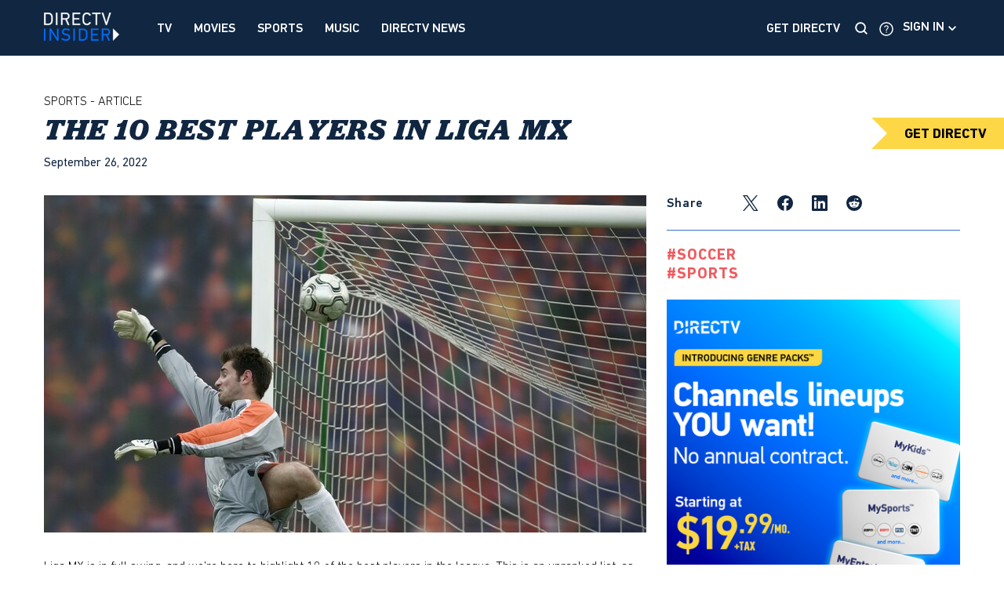

--- FILE ---
content_type: text/html; charset=UTF-8
request_url: https://www.directv.com/insider/the-10-best-players-in-liga-mx/
body_size: 12229
content:
	<!doctype html>
<html lang="en-US">

	<head>
		<meta charset="UTF-8" />
		<meta name="viewport" content="width=device-width, initial-scale=1" />
		<meta http-equiv="X-UA-Compatible" content="ie=edge" />
		<meta name="theme-color" content="#102641">

				<link rel="preconnect" href="//s10019.cdn.ncms.io" crossorigin>
		<link rel="preconnect" href="//images-cdn.welcomesoftware.com" crossorigin>
		<link rel="preconnect" href="//images-cdn1.welcomesoftware.com" crossorigin>
		<link rel="preconnect" href="//images-cdn2.welcomesoftware.com" crossorigin>
		<link rel="preconnect" href="//images-cdn3.welcomesoftware.com" crossorigin>
		<link rel="preconnect" href="//images-cdn4.welcomesoftware.com" crossorigin>
		<link rel="dns-prefetch" href="//www.googletagmanager.com">
		<link rel="preload" as="image" href="https://s10019.cdn.ncms.io/wp-content/themes/directv-v4/assets/images/dtv-insider-logo-4fb3058c1e5767ef1793.svg">
		<link rel="preload" href="https://s10019.cdn.ncms.io/wp-content/themes/directv-v4/assets/fonts/Jubilat-Regular.woff" as="font" type="font/woff" crossorigin>
		<link rel="preload" href="https://s10019.cdn.ncms.io/wp-content/themes/directv-v4/assets/fonts/Jubilat-Regular.eot" as="font" type="font/eot" crossorigin>
		<link rel="preload" href="https://s10019.cdn.ncms.io/wp-content/themes/directv-v4/assets/fonts/Jubilat-BoldItalic.woff" as="font" type="font/woff" crossorigin>
		<link rel="preload" href="https://s10019.cdn.ncms.io/wp-content/themes/directv-v4/assets/fonts/Jubilat-BoldItalic.eot" as="font" type="font/eot" crossorigin>
		<link rel="preload" href="https://s10019.cdn.ncms.io/wp-content/themes/directv-v4/assets/fonts/PFDINTextPro-Regular.woff" as="font" type="font/woff" crossorigin>
		<link rel="preload" href="https://s10019.cdn.ncms.io/wp-content/themes/directv-v4/assets/fonts/PFDINTextPro-Regular.eot" as="font" type="font/eot" crossorigin>
		<link rel="preload" href="https://s10019.cdn.ncms.io/wp-content/themes/directv-v4/assets/fonts/PFDINTextPro-Medium.woff" as="font" type="font/woff" crossorigin>
		<link rel="preload" href="https://s10019.cdn.ncms.io/wp-content/themes/directv-v4/assets/fonts/PFDINTextPro-Medium.eot" as="font" type="font/eot" crossorigin>
		<link rel="preload" href="https://s10019.cdn.ncms.io/wp-content/themes/directv-v4/assets/fonts/DINNextLTPro-Light.woff" as="font" type="font/woff" crossorigin>
		<link rel="preload" href="https://s10019.cdn.ncms.io/wp-content/themes/directv-v4/assets/fonts/DINNextLTPro-Light.eot" as="font" type="font/eot" crossorigin>
		<link rel="preload" href="https://s10019.cdn.ncms.io/wp-content/themes/directv-v4/assets/fonts/DINNextLTPro-Bold.woff" as="font" type="font/woff" crossorigin>
		<link rel="preload" href="https://s10019.cdn.ncms.io/wp-content/themes/directv-v4/assets/fonts/DINNextLTPro-Bold.eot" as="font" type="font/eot" crossorigin>
						<link rel="preload" as="image" imagesrcset="https://images-cdn1.welcomesoftware.com/Zz1kODY0MGUwNjNhZDAxMWVkODE4NjIyZDY0YzY4NTM1OA==?width=1170&amp;height=655, https://images-cdn1.welcomesoftware.com/Zz1kODY0MGUwNjNhZDAxMWVkODE4NjIyZDY0YzY4NTM1OA==?width=2340&amp;height=1310 2x" />
				
		<!-- Google Tag Manager -->
		<script>(function(w,d,s,l,i){w[l]=w[l]||[];w[l].push({'gtm.start':
					new Date().getTime(),event:'gtm.js'});var f=d.getElementsByTagName(s)[0],
				j=d.createElement(s),dl=l!='dataLayer'?'&l='+l:'';j.async=true;j.src=
				'https://www.googletagmanager.com/gtm.js?id='+i+dl+ '&gtm_auth=cvrSnbSB4i9EeyExvYzmrg&gtm_preview=env-1&gtm_cookies_win=x';f.parentNode.insertBefore(j,f);
			})(window,document,'script','dataLayer','GTM-PJR2VDH');</script>
		<!-- End Google Tag Manager -->
				<meta name='robots' content='index, follow, max-image-preview:large, max-snippet:-1, max-video-preview:-1' />

	<!-- This site is optimized with the Yoast SEO plugin v23.3 - https://yoast.com/wordpress/plugins/seo/ -->
	<title>The 10 best players in Liga MX | DIRECTV Insider</title>
	<meta name="description" content="Liga MX has some top players. Let&#039;s explore the top 10 Liga MX players." />
	<link rel="canonical" href="https://www.directv.com/insider/the-10-best-players-in-liga-mx/" />
	<meta property="og:locale" content="en_US" />
	<meta property="og:type" content="article" />
	<meta property="og:title" content="The 10 best players in Liga MX" />
	<meta property="og:description" content="Liga MX has some top players. Let&#039;s explore the top 10 Liga MX players." />
	<meta property="og:url" content="https://www.directv.com/insider/the-10-best-players-in-liga-mx/" />
	<meta property="og:site_name" content="DIRECTV" />
	<meta property="article:published_time" content="2022-09-26T14:00:00+00:00" />
	<meta property="article:modified_time" content="2023-05-19T14:13:01+00:00" />
	<meta property="og:image" content="https://images-cdn1.welcomesoftware.com/Zz1kODY0MGUwNjNhZDAxMWVkODE4NjIyZDY0YzY4NTM1OA==?width=1200" />
	<meta property="og:image:width" content="1200" />
	<meta property="og:image:height" content="798" />
	<meta property="og:image:type" content="image/jpeg" />
	<meta name="author" content="DIRECTV Insider" />
	<meta name="twitter:card" content="summary_large_image" />
	<script type="application/ld+json" class="yoast-schema-graph">{"@context":"https://schema.org","@graph":[{"@type":"Article","@id":"https://www.directv.com/insider/the-10-best-players-in-liga-mx/#article","isPartOf":{"@id":"https://www.directv.com/insider/the-10-best-players-in-liga-mx/"},"author":{"name":"DirecTV Insider","@id":"https://www.directv.com/insider/#/schema/person/45427d97284bff66ec30c600baf24bfd"},"headline":"The 10 best players in Liga MX","datePublished":"2022-09-26T14:00:00+00:00","dateModified":"2023-05-19T14:13:01+00:00","mainEntityOfPage":{"@id":"https://www.directv.com/insider/the-10-best-players-in-liga-mx/"},"wordCount":839,"publisher":{"@id":"https://www.directv.com/insider/#organization"},"image":{"@id":"https://www.directv.com/insider/the-10-best-players-in-liga-mx/#primaryimage"},"thumbnailUrl":"https://s10019.cdn.ncms.io/wp-content/uploads/2022/09/Liga-MX-players.jpg.jpeg","keywords":["Liga mx"],"articleSection":["Latest","Soccer","Sports"],"inLanguage":"en-US"},{"@type":"WebPage","@id":"https://www.directv.com/insider/the-10-best-players-in-liga-mx/","url":"https://www.directv.com/insider/the-10-best-players-in-liga-mx/","name":"The 10 best players in Liga MX","isPartOf":{"@id":"https://www.directv.com/insider/#website"},"primaryImageOfPage":{"@id":"https://www.directv.com/insider/the-10-best-players-in-liga-mx/#primaryimage"},"image":{"@id":"https://www.directv.com/insider/the-10-best-players-in-liga-mx/#primaryimage"},"thumbnailUrl":"https://s10019.cdn.ncms.io/wp-content/uploads/2022/09/Liga-MX-players.jpg.jpeg","datePublished":"2022-09-26T14:00:00+00:00","dateModified":"2023-05-19T14:13:01+00:00","description":"Liga MX has some top players. Let's explore the top 10 Liga MX players.","breadcrumb":{"@id":"https://www.directv.com/insider/the-10-best-players-in-liga-mx/#breadcrumb"},"inLanguage":"en-US","potentialAction":[{"@type":"ReadAction","target":["https://www.directv.com/insider/the-10-best-players-in-liga-mx/"]}]},{"@type":"ImageObject","inLanguage":"en-US","@id":"https://www.directv.com/insider/the-10-best-players-in-liga-mx/#primaryimage","url":"https://s10019.cdn.ncms.io/wp-content/uploads/2022/09/Liga-MX-players.jpg.jpeg","contentUrl":"https://s10019.cdn.ncms.io/wp-content/uploads/2022/09/Liga-MX-players.jpg.jpeg","width":1200,"height":798},{"@type":"BreadcrumbList","@id":"https://www.directv.com/insider/the-10-best-players-in-liga-mx/#breadcrumb","itemListElement":[{"@type":"ListItem","position":1,"name":"Home","item":"https://www.directv.com/insider/"},{"@type":"ListItem","position":2,"name":"The 10 best players in Liga MX"}]},{"@type":"WebPage","@id":"https://www.directv.com/insider/#website","url":"https://www.directv.com/insider/","name":"DIRECTV Insider","description":"Streaming TV, Movies and Sports News","publisher":{"@id":"https://www.directv.com/insider/#organization"},"potentialAction":[{"@type":"SearchAction","target":{"@type":"EntryPoint","urlTemplate":"https://www.directv.com/insider/?s={search_term_string}"},"query-input":"required name=search_term_string"}],"inLanguage":"en-US"},{"@type":"Organization","@id":"https://www.directv.com/insider/#organization","name":"DIRECTV","url":"https://www.directv.com/insider/","logo":{"@type":"ImageObject","inLanguage":"en-US","@id":"https://www.directv.com/insider/#/schema/logo/image/","url":"https://s10019.cdn.ncms.io/wp-content/uploads/2022/09/directv-logo.png","contentUrl":"https://s10019.cdn.ncms.io/wp-content/uploads/2022/09/directv-logo.png","width":466,"height":163,"caption":"DIRECTV"},"image":{"@id":"https://www.directv.com/insider/#/schema/logo/image/"}},{"@type":"Person","@id":"https://www.directv.com/insider/#/schema/person/45427d97284bff66ec30c600baf24bfd","name":"DirecTV Insider","image":{"@type":"ImageObject","inLanguage":"en-US","@id":"https://www.directv.com/insider/#/schema/person/image/","url":"https://secure.gravatar.com/avatar/17a1e97b996525d9f36bd51757df19ac?s=96&d=mm&r=g","contentUrl":"https://secure.gravatar.com/avatar/17a1e97b996525d9f36bd51757df19ac?s=96&d=mm&r=g","caption":"DirecTV Insider"}}]}</script>
	<!-- / Yoast SEO plugin. -->


<link rel='stylesheet' id='bundle-css' href='https://s10019.cdn.ncms.io/wp-content/themes/directv-v4/assets/bundle.css?ver=1769597949' type='text/css' media='all' />
<link rel='stylesheet' id='sbsw_styles-css' href='https://s10019.cdn.ncms.io/wp-content/plugins/social-wall/css/social-wall.min.css?ver=2.2.1' type='text/css' media='all' />
<link rel='stylesheet' id='sbi_styles-css' href='https://s10019.cdn.ncms.io/wp-content/plugins/instagram-feed-pro/css/sbi-styles.min.css?ver=6.4' type='text/css' media='all' />
<link rel='stylesheet' id='cff_carousel_css-css' href='https://s10019.cdn.ncms.io/wp-content/plugins/cff-extensions/cff-carousel/css/carousel.css?ver=1.2.3' type='text/css' media='all' />
<link rel='stylesheet' id='ctf_styles-css' href='https://s10019.cdn.ncms.io/wp-content/plugins/custom-twitter-feeds-pro/css/ctf-styles.min.css?ver=2.4.1' type='text/css' media='all' />
<link rel='stylesheet' id='cff-css' href='https://s10019.cdn.ncms.io/wp-content/plugins/custom-facebook-feed-pro/assets/css/cff-style.min.css?ver=4.6.4' type='text/css' media='all' />
<script type="text/javascript" src="https://s10019.cdn.ncms.io/wp-includes/js/jquery/jquery.min.js?ver=3.7.1" id="jquery-core-js"></script>
<script type="text/javascript" src="https://s10019.cdn.ncms.io/wp-includes/js/jquery/jquery-migrate.min.js?ver=3.4.1" id="jquery-migrate-js"></script>

<!-- Custom Facebook Feed JS vars -->
<script type="text/javascript">
var cffsiteurl = "https://s10019.sites.ncms.io/wp-content/plugins";
var cffajaxurl = "https://s10019.sites.ncms.io/wp-admin/admin-ajax.php";


var cfflinkhashtags = "false";
</script>
<script async src="//analytics.newscred.com/analytics_18f2a2770d22400382dc5a063d334a22.js"></script>
		<link rel="icon shortcut" type="image/x-icon" href="https://s10019.cdn.ncms.io/wp-content/themes/directv-v4/assets/images/directv-favicon-e924ebca781600739a9c.png">
	</head>

<body class="post-template-default single single-post postid-32847 single-format-standard preload article-category-sports">
<!-- Google Tag Manager (noscript) -->
<noscript>
	<iframe src="https://www.googletagmanager.com/ns.html?id=GTM-PJR2VDH" height="0" width="0" style="display:none;visibility:hidden"></iframe>
</noscript>
<!-- End Google Tag Manager (noscript) -->
<header class="site-header">
	<div class="site-header-nav">
		<div class="container">
			<div class="row">
				<div class="col-md-7">
					<div class="site-header-nav-left">
						<a href="https://www.directv.com/insider/" class="site-header-nav__logo">
							<img src="https://s10019.cdn.ncms.io/wp-content/themes/directv-v4/assets/images/dtv-logo-vertical-2-4c0a27b0de4f5550a4b2.webp" srcset="https://s10019.cdn.ncms.io/wp-content/themes/directv-v4/assets/images/dtv-logo-vertical-2-4c0a27b0de4f5550a4b2.webp, https://s10019.cdn.ncms.io/wp-content/themes/directv-v4/assets/images/dtv-logo-vertical-2-2x-925a49100f003a8984b5.webp 2x" loading="eager" alt="DIRECTV Insider Logo" width="97" height="36">
						</a>
						<div class="nav-navbar"><ul id="menu-mobile-menu" class="menu"><li id="nav-menu-item-32880" class="main-menu-item  menu-item-even menu-item-depth-0 menu-item menu-item-type-taxonomy menu-item-object-category menu-tv"><a href="https://www.directv.com/insider/tv/" class="menu-link main-menu-link">TV</a></li>
<li id="nav-menu-item-32881" class="main-menu-item  menu-item-even menu-item-depth-0 menu-item menu-item-type-taxonomy menu-item-object-category menu-movies"><a href="https://www.directv.com/insider/movies/" class="menu-link main-menu-link">Movies</a></li>
<li id="nav-menu-item-32882" class="main-menu-item  menu-item-even menu-item-depth-0 menu-item menu-item-type-taxonomy menu-item-object-category current-post-ancestor current-menu-parent current-post-parent menu-sports"><a href="https://www.directv.com/insider/sports/" class="menu-link main-menu-link">Sports</a></li>
<li id="nav-menu-item-32884" class="main-menu-item  menu-item-even menu-item-depth-0 menu-item menu-item-type-taxonomy menu-item-object-category menu-music"><a href="https://www.directv.com/insider/music/" class="menu-link main-menu-link">Music</a></li>
<li id="nav-menu-item-33954" class="main-menu-item  menu-item-even menu-item-depth-0 menu-item menu-item-type-taxonomy menu-item-object-category menu-news"><a href="https://www.directv.com/insider/news/" class="menu-link main-menu-link">DIRECTV News</a></li>
</ul></div>						<div class="site-header-nav__mobile-actions">
							<button type="button" class="site-header-nav__mobile-search-trigger site-header-search">
								<img src="https://s10019.cdn.ncms.io/wp-content/themes/directv-v4/assets/images/icon-search-c01a655fb10f1270da3c.svg" alt="Search icon" width="22" height="22">
							</button>
							<button type="button" class="site-header-nav__mobile-hamburger">
								<div class="bar"></div>
								<div class="bar"></div>
								<div class="bar"></div>
							</button>
						</div>
					</div>
				</div>
				<div class="col-md-5">
					<div class="site-header-nav-right">
						<div class="site-header__custom-links">
							<ul id="menu-get-directv" class="menu"><li class="menu-item menu-item-type-custom menu-item-object-custom menu-item-32878"><a href="https://www.directv.com/">Get DirecTV</a></li>
</ul>						</div>
						<button type="button" class="site-header-search">
							<img src="https://s10019.cdn.ncms.io/wp-content/themes/directv-v4/assets/images/icon-search-c01a655fb10f1270da3c.svg" alt="Search icon" width="22" height="22">
						</button>
						<div class="site-header-buttons">
							<a href="https://www.directv.com/support" rel="noopener noreferrer" target="_blank" class="site-header-support">
								<img src="https://s10019.cdn.ncms.io/wp-content/themes/directv-v4/assets/images/icon-query-a7f6511823dc5471e328.svg" alt="DIRECTV support icon" width="22" height="22">
							</a>
							<div class="site-header-signin">
								<ul id="menu-directv-sign-in" class="menu"><li class="menu-item menu-item-type-custom menu-item-object-custom menu-item-has-children menu-item-32859"><a href="#">Sign in</a>
<ul class="sub-menu">
	<li class="menu-item menu-item-type-custom menu-item-object-custom menu-item-32861"><a href="https://stream.directv.com/watchnow">Watch Now</a></li>
	<li class="menu-item menu-item-type-custom menu-item-object-custom menu-item-32860"><a href="https://directv.com/login">Account Overview</a></li>
</ul>
</li>
</ul>							</div>
						</div>
					</div>
				</div>
			</div>
		</div>
	</div>
	<div class="site-header-nav site-header-nav--mobile">
		<div class="nav-navbar"><ul id="menu-mobile-menu-1" class="menu"><li id="nav-menu-item-32880" class="main-menu-item  menu-item-even menu-item-depth-0 menu-item menu-item-type-taxonomy menu-item-object-category menu-tv"><a href="https://www.directv.com/insider/tv/" class="menu-link main-menu-link">TV</a></li>
<li id="nav-menu-item-32881" class="main-menu-item  menu-item-even menu-item-depth-0 menu-item menu-item-type-taxonomy menu-item-object-category menu-movies"><a href="https://www.directv.com/insider/movies/" class="menu-link main-menu-link">Movies</a></li>
<li id="nav-menu-item-32882" class="main-menu-item  menu-item-even menu-item-depth-0 menu-item menu-item-type-taxonomy menu-item-object-category current-post-ancestor current-menu-parent current-post-parent menu-sports"><a href="https://www.directv.com/insider/sports/" class="menu-link main-menu-link">Sports</a></li>
<li id="nav-menu-item-32884" class="main-menu-item  menu-item-even menu-item-depth-0 menu-item menu-item-type-taxonomy menu-item-object-category menu-music"><a href="https://www.directv.com/insider/music/" class="menu-link main-menu-link">Music</a></li>
<li id="nav-menu-item-33954" class="main-menu-item  menu-item-even menu-item-depth-0 menu-item menu-item-type-taxonomy menu-item-object-category menu-news"><a href="https://www.directv.com/insider/news/" class="menu-link main-menu-link">DIRECTV News</a></li>
</ul></div>		<ul id="menu-get-directv-1" class="menu"><li class="menu-item menu-item-type-custom menu-item-object-custom menu-item-32878"><a href="https://www.directv.com/">Get DirecTV</a></li>
</ul>	</div>
	
<div class="search-overlay">
	<div class="container">
		<div class="row">
			<button type="button" class="search-overlay__close"></button>
			<div class="col-md-12">
				<p class="search-overlay__label">TYPE WHAT YOU’RE LOOKING FOR BELOW TO SEARCH ON INSIDER OR DIRECTV</p>
				<input class="search-overlay__input" type="text" placeholder="Search for Movies, Sports, and more" name="s" value="">
			</div>
			<div class="search-overlay__items col-md-12">
				<button data-action="https://www.directv.com/insider/?s=" type="button" class="search-overlay__button search-overlay__button--binge">
					<img src="https://s10019.cdn.ncms.io/wp-content/themes/directv-v4/assets/images/dtv-logo-vertical-2-4c0a27b0de4f5550a4b2.webp" srcset="https://s10019.cdn.ncms.io/wp-content/themes/directv-v4/assets/images/dtv-logo-vertical-2-4c0a27b0de4f5550a4b2.webp, https://s10019.cdn.ncms.io/wp-content/themes/directv-v4/assets/images/dtv-logo-vertical-2-2x-925a49100f003a8984b5.webp 2x" alt="DIRECTV Insider Logo" width="97" height="36">
				</button>
				<button data-action="//www.directv.com/searchResults?keyword=" type="button" class="search-overlay__button search-overlay__button--directv">
					<img src="https://s10019.cdn.ncms.io/wp-content/themes/directv-v4/assets/images/dtv-logo-2e44e58621367581a431.svg" alt="DIRECTV Logo" width="189" height="36">
				</button>
			</div>
		</div>
	</div>
</div>
</header>
<a class="cta-sticky" href="https://www.directv.com/packages/" target="_blank">GET DIRECTV</a>
	<div class="single-article">
		<div class="container">
			<div class="row">
				<div class="col-md-12">
											<div id="insider-banner-container-top" class="single-ad-container single-ad-container--top" style="width: 100%; height: 160px"></div>
										<div class="single-article__header-container">
						<div class="single-article__header">
														<a id="sports_article" class="single-article__category" href="https://www.directv.com/insider/sports/">Sports -
								<span>Article</span>
							</a>
														<h1 class="single-article__title">The 10 best players in Liga MX</h1>
							<div class="single-article__author-date">
								<span class="single-article__author"></span>
								<time class="single-article__date">September 26, 2022</time>
							</div>
						</div>
					</div>
					<div class="single-social-shares-sidebar sidebar__item single-social-shares-sidebar--mobile">
	<span>Share</span>
	<ul>
		<li>
			<a href="http://twitter.com/share?text=The+10+best+players+in+Liga+MX via @directv https://www.directv.com/insider/the-10-best-players-in-liga-mx/&url=https://www.directv.com/insider/the-10-best-players-in-liga-mx/" target="_blank" rel="noreferrer noopener" title="Share on Twitter" aria-label="Share on Twitter">
				<svg width="20" height="20" viewBox="0 0 20 20" fill="none" xmlns="http://www.w3.org/2000/svg">
					<path d="M11.6468 8.46864L18.9321 0H17.2057L10.8799 7.3532L5.82741 0H0L7.6403 11.1193L0 20H1.72649L8.40678 12.2348L13.7425 20H19.5699L11.6464 8.46864H11.6468ZM9.28211 11.2173L8.50799 10.1101L2.34857 1.29968H5.00037L9.97108 8.40994L10.7452 9.51718L17.2066 18.7594H14.5548L9.28211 11.2177V11.2173Z"/>
				</svg>
			</a>
		</li>
		<li>
			<a href="http://www.facebook.com/sharer.php?u=https://www.directv.com/insider/the-10-best-players-in-liga-mx/&t=The 10 best players in Liga MX | DIRECTV Insider" target="_blank" rel="noreferrer noopener" title="Share on Facebook" aria-label="Share on Facebook">
				<svg width="20" height="20" xmlns="http://www.w3.org/2000/svg" data-name="facebook 16px" viewBox="0 0 16 16"><path d="M16 8a8 8 0 1 0-9.25 7.9v-5.59H4.72V8h2.03V6.24a2.82 2.82 0 0 1 3.02-3.12 12.3 12.3 0 0 1 1.8.16v1.97h-1.02a1.16 1.16 0 0 0-1.3 1.25V8h2.22l-.36 2.31H9.25v5.59A8 8 0 0 0 16 8Z"/></svg>
			</a>
		</li>
		<li>
			<a href="https://www.linkedin.com/shareArticle?mini=true&url=https://www.directv.com/insider/the-10-best-players-in-liga-mx/" target="_blank" rel="noreferrer noopener" title="Share on LinkedIn" aria-label="Share on LinkedIn">
				<svg width="20" height="20" xmlns="http://www.w3.org/2000/svg" data-name="Linkedin 16px" viewBox="0 0 16 16"><path d="M14.82 0H1.18A1.17 1.17 0 0 0 0 1.15v13.7A1.17 1.17 0 0 0 1.18 16h13.64A1.17 1.17 0 0 0 16 14.85V1.15A1.17 1.17 0 0 0 14.82 0ZM4.75 13.63H2.37V6h2.38Zm-1.2-8.67a1.38 1.38 0 1 1 1.38-1.38 1.38 1.38 0 0 1-1.37 1.38Zm10.08 8.67h-2.37v-3.7c0-.9-.01-2.03-1.23-2.03-1.24 0-1.42.96-1.42 1.96v3.77H6.24V6H8.5v1.04h.03a2.5 2.5 0 0 1 2.25-1.23c2.4 0 2.84 1.58 2.84 3.64v4.19Z"/></svg>
			</a>
		</li>
		<li>
			<a href="http://www.reddit.com/submit?url=https://www.directv.com/insider/the-10-best-players-in-liga-mx/&title=The+10+best+players+in+Liga+MX" target="_blank" rel="noreferrer noopener" title="Share on Reddit" aria-label="Share on Reddit">
				<svg width="20" height="20" xmlns="http://www.w3.org/2000/svg" xmlns:xlink="http://www.w3.org/1999/xlink" viewBox="0 0 48 48"><circle xmlns="http://www.w3.org/2000/svg" cx="24" cy="24" r="24"/><path fill="#fff" xmlns="http://www.w3.org/2000/svg" d="M40,24a3.5,3.5,0,0,0-5.927-2.518,17.139,17.139,0,0,0-9.36-2.969l1.594-7.5,5.209,1.108a2.5,2.5,0,1,0,.256-1.224L25.951,9.659a.625.625,0,0,0-.741.481l-1.78,8.37a17.189,17.189,0,0,0-9.5,2.966,3.5,3.5,0,1,0-3.852,5.715A6.9,6.9,0,0,0,10,28.25C10,33.635,16.264,38,24,38s14-4.365,14-9.75a6.942,6.942,0,0,0-.082-1.052A3.5,3.5,0,0,0,40,24ZM16,26.5A2.5,2.5,0,1,1,18.5,29,2.5,2.5,0,0,1,16,26.5Zm13.94,6.606c-1.706,1.7-4.976,1.837-5.937,1.837s-4.232-.133-5.936-1.837a.648.648,0,1,1,.917-.916c1.075,1.075,3.376,1.457,5.019,1.457s3.944-.382,5.022-1.458a.648.648,0,1,1,.915.917ZM29.5,29A2.5,2.5,0,1,1,32,26.5,2.5,2.5,0,0,1,29.5,29Z"/></svg>
			</a>
		</li>
	</ul>
</div>
				</div>
			</div>
			<div class="row">
				<div class="col-sm-7 col-md-8 col-xs-12">
											<div class="single-article__thumbnail">
							<picture><source media='(max-width: 360px)' srcset='https://images-cdn1.welcomesoftware.com/Zz1kODY0MGUwNjNhZDAxMWVkODE4NjIyZDY0YzY4NTM1OA==?width=360&amp;height=202, https://images-cdn1.welcomesoftware.com/Zz1kODY0MGUwNjNhZDAxMWVkODE4NjIyZDY0YzY4NTM1OA==?width=720&amp;height=404 2x'><source media='(max-width: 480px)' srcset='https://images-cdn1.welcomesoftware.com/Zz1kODY0MGUwNjNhZDAxMWVkODE4NjIyZDY0YzY4NTM1OA==?width=480&amp;height=269, https://images-cdn1.welcomesoftware.com/Zz1kODY0MGUwNjNhZDAxMWVkODE4NjIyZDY0YzY4NTM1OA==?width=960&amp;height=538 2x'><source media='(max-width: 575px)' srcset='https://images-cdn1.welcomesoftware.com/Zz1kODY0MGUwNjNhZDAxMWVkODE4NjIyZDY0YzY4NTM1OA==?width=575&amp;height=322, https://images-cdn1.welcomesoftware.com/Zz1kODY0MGUwNjNhZDAxMWVkODE4NjIyZDY0YzY4NTM1OA==?width=1150&amp;height=644 2x'><source media='(max-width: 680px)' srcset='https://images-cdn1.welcomesoftware.com/Zz1kODY0MGUwNjNhZDAxMWVkODE4NjIyZDY0YzY4NTM1OA==?width=680&amp;height=381, https://images-cdn1.welcomesoftware.com/Zz1kODY0MGUwNjNhZDAxMWVkODE4NjIyZDY0YzY4NTM1OA==?width=1360&amp;height=762 2x'><source media='(max-width: 768px)' srcset='https://images-cdn1.welcomesoftware.com/Zz1kODY0MGUwNjNhZDAxMWVkODE4NjIyZDY0YzY4NTM1OA==?width=768&amp;height=430, https://images-cdn1.welcomesoftware.com/Zz1kODY0MGUwNjNhZDAxMWVkODE4NjIyZDY0YzY4NTM1OA==?width=1536&amp;height=860 2x'><source srcset='https://images-cdn1.welcomesoftware.com/Zz1kODY0MGUwNjNhZDAxMWVkODE4NjIyZDY0YzY4NTM1OA==?width=768&amp;height=430, https://images-cdn1.welcomesoftware.com/Zz1kODY0MGUwNjNhZDAxMWVkODE4NjIyZDY0YzY4NTM1OA==?width=1536&amp;height=860 2x'><img src='https://images-cdn1.welcomesoftware.com/Zz1kODY0MGUwNjNhZDAxMWVkODE4NjIyZDY0YzY4NTM1OA==?width=768&amp;height=430' width='768' height='430' alt='The 10 best players in Liga MX'></picture>						</div>
										<div class="single-article__content">
						<p class="wc-large wc-normal" style="font-size: 16px; line-height: 24px;">Liga MX is in full swing, and we&#8217;re here to highlight 10 of the best players in the league. This is an unranked list, as there&#8217;s always a lot of movement in these rankings based on injuries, overall fitness level and other variables during the season. </p>
<p class="wc-large wc-normal" style="font-size: 16px; line-height: 24px;">Let&#8217;s jump in!</p>
<p class="wc-large wc-normal" style="font-size: 16px; line-height: 24px;" style="display: none;"></p>
<h2><b>Florian Thauvin</b></h2>
<p>When Thauvin opted to leave Marseille in 2021 and sign with the Tigres of Liga MX, the soccer world took notice. It was a huge deal for a French star to cross the Atlantic and play for a Liga MX squad. On top of that, Thauvin turned down an offer from Italian powerhouse AC Milan to sign with Tigres. He&#8217;s currently the highest-paid player in Liga MX, which has put a target on his back. Unfortunately, he has been a bit of a disappointment for Tigres, but he has time to turn that around. He&#8217;s a ridiculously talented player who needs to stay healthy and show his value on the pitch. </p>
<p><div class="lazyframe" data-thumbnail="//i.ytimg.com/vi/VpmUZ6aee1U/hqdefault.jpg" data-src="//www.youtube.com/embed/VpmUZ6aee1U"	data-autoplay="true" data-ratio="16:9" data-vendor="youtube"></div></p>
<p style="display: none;"></p>
<h2>André-Pierre Gignac</h2>
<p>While Thauvin is the most recent French star to cross the Atlantic to play in Liga MX, he definitely isn&#8217;t the first. Gignac left Marseille in 2015 to join Tigres as well. In stark contrast to Thauvin, Gignac hit the ground running for Tigres. He scored 28 goals in his first season with the squad, and he&#8217;s been a great player for them ever since.</p>
<p><div class="lazyframe" data-thumbnail="//i.ytimg.com/vi/MzUe5s30olY/hqdefault.jpg" data-src="//www.youtube.com/embed/MzUe5s30olY"	data-autoplay="true" data-ratio="16:9" data-vendor="youtube"></div></p>
<p style="display: none;"></p>
<h2>Guillermo Ochoa</h2>
<p>At 37 years old, Ochoa continues to play like a superstar. The legendary Mexican keeper is currently the best keeper in the Liga MX, and he&#8217;s probably the best Mexican keeper of all-time. His unforgettable performances for Mexico in the World Cup convinced people that he has six fingers on each hand. It&#8217;s so much fun watching Ochoa play keeper. </p>
<p style="display: none;"></p>
<p style="display: none;"></p>
<h2>Alexis Vega</h2>
<p data-mm-id="_xbr0xc9ru">Vega has been a key player for both the Mexican national team and Chivas de Guadalajara in Liga MX. Over the summer, it was rumored that Vega would leave Liga MX to go play in Europe, but he ended up re-signing with Chivas de Guadalajara.</p>
<p data-mm-id="_sotqs565j"><a href="https://www.90min.com/posts/alexis-vega-confirms-desire-to-move-to-europe-and-play-in-the-2022-world-cup" rel="noopener" target="_blank">In an interview with <em>90min</em></a>, he said <em>“</em>The dream to go to Europe remains intact. Obviously, I re-signed with Chivas with the illusion of making and playing in the World Cup, but the idea doesn’t leave my mind. I’m sure, and again if I keep working hard, the opportunities will come&#8230;And when the moment comes, I will move to European football.”</p>
<p style="display: none;"></p>
<p style="display: none;"></p>
<h2>Henry Martín</h2>
<p data-mm-id="_sotqs565j">Martín is the leading scorer in Liga MX this season, and it&#8217;s looking like his great performance is opening up some huge opportunities for him. He&#8217;s being talked about as a potential addition to the Mexican national team for the 2022 World Cup in Qatar. In addition to that, it&#8217;s <a href="https://www.publimetro.com.mx/deportes/2022/08/19/america-henry-martin-seria-pretendido-por-un-equipo-de-portugal/" rel="noopener" target="_blank">being rumored that he may make a move to Portugal</a> next season. Sporting Lisbon appears to be interested in Martín, so this maybe his last season in Liga MX. Club América fans need to appreciate Martín&#8217;s goal scoring touch while they can. </p>
<p><div class="lazyframe" data-thumbnail="//i.ytimg.com/vi/gzXuQzZiuFU/hqdefault.jpg" data-src="//www.youtube.com/embed/gzXuQzZiuFU"	data-autoplay="true" data-ratio="16:9" data-vendor="youtube"></div></p>
<p style="display: none;"></p>
<h2>Alejandro Zendejas</h2>
<p data-mm-id="_sotqs565j">Zendejas is another Club América player. His dual citizenship (United States and Mexico) has caused controversy among American and Mexican fans this season ahead of the World Cup, but that hasn&#8217;t had an impact on his play for Club América. He&#8217;s been great for Club América this season, which has made the Mexico and United States national teams fight even harder to secure his commitment to play for their respective squad. Mexico wants Zendejas to <a href="https://en.as.com/soccer/will-club-america-midfielder-alejandro-zendejas-play-for-mexico-or-the-us-at-the-2022-world-cup-n/" rel="noopener" target="_blank">sign a document that will renounce his U.S. eligibility</a>, but he hasn&#8217;t signed the document yet.</p>
<p><div class="lazyframe" data-thumbnail="//i.ytimg.com/vi/xQIwez5s48s/hqdefault.jpg" data-src="//www.youtube.com/embed/xQIwez5s48s"	data-autoplay="true" data-ratio="16:9" data-vendor="youtube"></div></p>
<p style="display: none;"></p>
<h2>Dani Alves</h2>
<p>Alves&#8217; best days are way behind him, but he&#8217;s still a very good player. The Brazilian legend is one of the biggest winners in soccer history. During his career, he has <a href="https://24newsrecorder.com/sports/55342" rel="noopener" target="_blank">won 47 different awards/titles</a> across his professional teams and Brazil national teams. Unfortunately for Alves, his Pumas UNAM squad is one of the worst teams in Liga MX. It must be tough for this legendary winner to keep taking home Ls in the twilight of his career. </p>
<p><div class="lazyframe" data-thumbnail="//i.ytimg.com/vi/of2SBmoaIpA/hqdefault.jpg" data-src="//www.youtube.com/embed/of2SBmoaIpA"	data-autoplay="true" data-ratio="16:9" data-vendor="youtube"></div></p>
<p style="display: none;"></p>
<h2>Carlos Rodríguez</h2>
<p>Rodríguez has been a star at Cruz Azul. He&#8217;s currently the second highest paid player in Liga MX. Fans in Mexico need to appreciate him while they can because there&#8217;s a good chance this young star may transfer to a European squad in the near future.</p>
<p class="wc-large wc-normal" style="font-size: 16px; line-height: 24px;"><div class="lazyframe" data-thumbnail="//i.ytimg.com/vi/PsJDaGyqBVk/hqdefault.jpg" data-src="//www.youtube.com/embed/PsJDaGyqBVk"	data-autoplay="true" data-ratio="16:9" data-vendor="youtube"></div></p>
<p class="wc-large wc-normal" style="font-size: 16px; line-height: 24px;" style="display: none;"></p>
<h2>Nicolás Ibáñez</h2>
<p>Since joining Pachuca in 2021, Ibáñez has been one of the premier goal scorers in Liga MX. It&#8217;s a lot of fun watching Ibáñez when he has space to operate around the box.</p>
<p><div class="lazyframe" data-thumbnail="//i.ytimg.com/vi/IypoQf-oAXs/hqdefault.jpg" data-src="//www.youtube.com/embed/IypoQf-oAXs"	data-autoplay="true" data-ratio="16:9" data-vendor="youtube"></div></p>
<p style="display: none;"></p>
<h2>Maxi Meza</h2>
<p>The Argentine winger is the third highest paid player in Liga MX. Meza has played really well for Monterey over the past three years. At 29, he may have found his niche as a star in Liga MX. </p>
<p><div class="lazyframe" data-thumbnail="//i.ytimg.com/vi/_Hp-f-Q-g6U/hqdefault.jpg" data-src="//www.youtube.com/embed/_Hp-f-Q-g6U"	data-autoplay="true" data-ratio="16:9" data-vendor="youtube"></div></p>
<p class="wc-large wc-normal" style="font-size: 16px; line-height: 24px;" style="display: none;"></p>
<blockquote>
<p class="wc-large wc-normal" style="font-size: 16px; line-height: 24px;">Explore the full <a href="https://www.directv.com/insider/liga-mx-football-soccer-mexico/" rel="noopener" target="_blank">Liga MX Guide</a> to keep your head in the game. </p>
</blockquote>
<p style="display: none;"></p>
<p><img decoding="async" alt="" class="nc_pixel" height="1" src="https://pixel.welcomesoftware.com/px.gif?key=YXJ0aWNsZT02ODFjOGQxNDJhZjcxMWVkODZmYTcyNWFhOGZhOGEwNA==" width="1"/></p>
							<p class="single-article__disclaimer">
								DIRECTV Insider brings you our views on what’s happening in streaming, t.v., movies and sports. Companies and persons mentioned are not necessarily associated with and do not necessarily endorse DIRECTV. We will disclose sponsored content on our site when we show it to you, and some of the links on the site may be ads or affiliate links which means DIRECTV may earn compensation from your purchases.
							</p>
												</div>
				</div>
									<div class="col-sm-5 col-md-4">
						<div class="sidebar">
							<div class="single-social-shares-sidebar sidebar__item">
	<span>Share</span>
	<ul>
		<li>
			<a href="http://twitter.com/share?text=The+10+best+players+in+Liga+MX via @directv https://www.directv.com/insider/the-10-best-players-in-liga-mx/&url=https://www.directv.com/insider/the-10-best-players-in-liga-mx/" target="_blank" rel="noreferrer noopener" title="Share on Twitter" aria-label="Share on Twitter">
				<svg width="20" height="20" viewBox="0 0 20 20" fill="none" xmlns="http://www.w3.org/2000/svg">
					<path d="M11.6468 8.46864L18.9321 0H17.2057L10.8799 7.3532L5.82741 0H0L7.6403 11.1193L0 20H1.72649L8.40678 12.2348L13.7425 20H19.5699L11.6464 8.46864H11.6468ZM9.28211 11.2173L8.50799 10.1101L2.34857 1.29968H5.00037L9.97108 8.40994L10.7452 9.51718L17.2066 18.7594H14.5548L9.28211 11.2177V11.2173Z"/>
				</svg>
			</a>
		</li>
		<li>
			<a href="http://www.facebook.com/sharer.php?u=https://www.directv.com/insider/the-10-best-players-in-liga-mx/&t=The 10 best players in Liga MX | DIRECTV Insider" target="_blank" rel="noreferrer noopener" title="Share on Facebook" aria-label="Share on Facebook">
				<svg width="20" height="20" xmlns="http://www.w3.org/2000/svg" data-name="facebook 16px" viewBox="0 0 16 16"><path d="M16 8a8 8 0 1 0-9.25 7.9v-5.59H4.72V8h2.03V6.24a2.82 2.82 0 0 1 3.02-3.12 12.3 12.3 0 0 1 1.8.16v1.97h-1.02a1.16 1.16 0 0 0-1.3 1.25V8h2.22l-.36 2.31H9.25v5.59A8 8 0 0 0 16 8Z"/></svg>
			</a>
		</li>
		<li>
			<a href="https://www.linkedin.com/shareArticle?mini=true&url=https://www.directv.com/insider/the-10-best-players-in-liga-mx/" target="_blank" rel="noreferrer noopener" title="Share on LinkedIn" aria-label="Share on LinkedIn">
				<svg width="20" height="20" xmlns="http://www.w3.org/2000/svg" data-name="Linkedin 16px" viewBox="0 0 16 16"><path d="M14.82 0H1.18A1.17 1.17 0 0 0 0 1.15v13.7A1.17 1.17 0 0 0 1.18 16h13.64A1.17 1.17 0 0 0 16 14.85V1.15A1.17 1.17 0 0 0 14.82 0ZM4.75 13.63H2.37V6h2.38Zm-1.2-8.67a1.38 1.38 0 1 1 1.38-1.38 1.38 1.38 0 0 1-1.37 1.38Zm10.08 8.67h-2.37v-3.7c0-.9-.01-2.03-1.23-2.03-1.24 0-1.42.96-1.42 1.96v3.77H6.24V6H8.5v1.04h.03a2.5 2.5 0 0 1 2.25-1.23c2.4 0 2.84 1.58 2.84 3.64v4.19Z"/></svg>
			</a>
		</li>
		<li>
			<a href="http://www.reddit.com/submit?url=https://www.directv.com/insider/the-10-best-players-in-liga-mx/&title=The+10+best+players+in+Liga+MX" target="_blank" rel="noreferrer noopener" title="Share on Reddit" aria-label="Share on Reddit">
				<svg width="20" height="20" xmlns="http://www.w3.org/2000/svg" xmlns:xlink="http://www.w3.org/1999/xlink" viewBox="0 0 48 48"><circle xmlns="http://www.w3.org/2000/svg" cx="24" cy="24" r="24"/><path fill="#fff" xmlns="http://www.w3.org/2000/svg" d="M40,24a3.5,3.5,0,0,0-5.927-2.518,17.139,17.139,0,0,0-9.36-2.969l1.594-7.5,5.209,1.108a2.5,2.5,0,1,0,.256-1.224L25.951,9.659a.625.625,0,0,0-.741.481l-1.78,8.37a17.189,17.189,0,0,0-9.5,2.966,3.5,3.5,0,1,0-3.852,5.715A6.9,6.9,0,0,0,10,28.25C10,33.635,16.264,38,24,38s14-4.365,14-9.75a6.942,6.942,0,0,0-.082-1.052A3.5,3.5,0,0,0,40,24ZM16,26.5A2.5,2.5,0,1,1,18.5,29,2.5,2.5,0,0,1,16,26.5Zm13.94,6.606c-1.706,1.7-4.976,1.837-5.937,1.837s-4.232-.133-5.936-1.837a.648.648,0,1,1,.917-.916c1.075,1.075,3.376,1.457,5.019,1.457s3.944-.382,5.022-1.458a.648.648,0,1,1,.915.917ZM29.5,29A2.5,2.5,0,1,1,32,26.5,2.5,2.5,0,0,1,29.5,29Z"/></svg>
			</a>
		</li>
	</ul>
</div>
<div class="single-categories ">
	<ul class="single-categories__items">
						<li class="single-categories__item">
					<a id="soccer-hashtag" href="https://www.directv.com/insider/sports/soccer/">#Soccer</a>
				</li>
								<li class="single-categories__item">
					<a id="sports-hashtag" href="https://www.directv.com/insider/sports/">#Sports</a>
				</li>
					</ul>
</div>
	<div class="promo-sidebar sidebar__item" id="insider-banner-container-sidebar-0">
					<a href="https://www.directv.com/genre-packs/?int_campaign=gpaagnostic2" target="_blank" rel="noreferrer noopener" data-category="Sports">
				<img width="396" height="540" srcset="https://images-cdn1.welcomesoftware.com/assets/BS25047_GenrePacks_InsiderAd_792x1000_tm.png/Zz0wZjlkNDEwMmRiODgxMWYwODI0MWMyZGUyNDI3YTg1Yw==?width=396&amp;height=540&amp;q=100, https://images-cdn1.welcomesoftware.com/assets/BS25047_GenrePacks_InsiderAd_792x1000_tm.png/Zz0wZjlkNDEwMmRiODgxMWYwODI0MWMyZGUyNDI3YTg1Yw==?width=792&amp;height=1080&amp;q=100 2x" alt="Promo">
			</a>
			</div>
		<div id="insider-banner-container-sidebar-1" class="single-ad-container single-ad-container--sidebar" style="width: 100%; height: 500px"></div>
	<div id="insider-banner-container-sidebar-2" class="single-ad-container single-ad-container--sidebar" style="width: 100%; height: 500px"></div>
							</div>
					</div>
							</div>
		</div>
	</div>
		<div class="single-related-posts">
		<div class="container">
			<h3 class="title">More Like This</h3>
			<div class="single-related-posts__slider">
				
<div class="card card--slide ">
	<div class="card__inner">
		<a href="https://www.directv.com/insider/cricket-world-cup-schedule/" class="card__thumbnail" tabindex="-1">
			<picture><source media='(max-width: 360px)' srcset='https://images-cdn4.welcomesoftware.com/assets/t20.jpg/Zz0yOTVkZTQyMmZlMTgxMWYwYTAxZDJhZjRmYjk4MGU5Mw==?width=360&amp;height=202, https://images-cdn4.welcomesoftware.com/assets/t20.jpg/Zz0yOTVkZTQyMmZlMTgxMWYwYTAxZDJhZjRmYjk4MGU5Mw==?width=720&amp;height=404 2x'><source media='(max-width: 480px)' srcset='https://images-cdn4.welcomesoftware.com/assets/t20.jpg/Zz0yOTVkZTQyMmZlMTgxMWYwYTAxZDJhZjRmYjk4MGU5Mw==?width=480&amp;height=269, https://images-cdn4.welcomesoftware.com/assets/t20.jpg/Zz0yOTVkZTQyMmZlMTgxMWYwYTAxZDJhZjRmYjk4MGU5Mw==?width=960&amp;height=538 2x'><source media='(max-width: 575px)' srcset='https://images-cdn4.welcomesoftware.com/assets/t20.jpg/Zz0yOTVkZTQyMmZlMTgxMWYwYTAxZDJhZjRmYjk4MGU5Mw==?width=575&amp;height=322, https://images-cdn4.welcomesoftware.com/assets/t20.jpg/Zz0yOTVkZTQyMmZlMTgxMWYwYTAxZDJhZjRmYjk4MGU5Mw==?width=1150&amp;height=644 2x'><source srcset='https://images-cdn4.welcomesoftware.com/assets/t20.jpg/Zz0yOTVkZTQyMmZlMTgxMWYwYTAxZDJhZjRmYjk4MGU5Mw==?width=678&amp;height=380, https://images-cdn4.welcomesoftware.com/assets/t20.jpg/Zz0yOTVkZTQyMmZlMTgxMWYwYTAxZDJhZjRmYjk4MGU5Mw==?width=1356&amp;height=760 2x'><img src='https://images-cdn4.welcomesoftware.com/assets/t20.jpg/Zz0yOTVkZTQyMmZlMTgxMWYwYTAxZDJhZjRmYjk4MGU5Mw==?width=678&amp;height=380' width='678' height='380' alt='2026 ICC Men&#8217;s T20 World Cup: Everything to Know' loading="lazy"></picture>		</a>
		<div class="card__meta">
			<a class="card__category" tabindex="-1" href="https://www.directv.com/insider/sports/">Sports</a>
			<h3 class="card__title">
				<a tabindex="-1" href="https://www.directv.com/insider/cricket-world-cup-schedule/">2026 ICC Men&#8217;s T20 World Cup: Everything to Know</a>
			</h3>
		</div>
	</div>
</div>

<div class="card card--slide ">
	<div class="card__inner">
		<a href="https://www.directv.com/insider/nhl-games-on-tv-today/" class="card__thumbnail" tabindex="-1">
			<picture><source media='(max-width: 360px)' srcset='https://images-cdn2.welcomesoftware.com/assets/NHL+today.jpg/Zz0zZTE0MDVlY2E1ZWMxMWYwYTliYWMyZTM4NmU1NGRmNQ==?width=360&amp;height=202, https://images-cdn2.welcomesoftware.com/assets/NHL+today.jpg/Zz0zZTE0MDVlY2E1ZWMxMWYwYTliYWMyZTM4NmU1NGRmNQ==?width=720&amp;height=404 2x'><source media='(max-width: 480px)' srcset='https://images-cdn2.welcomesoftware.com/assets/NHL+today.jpg/Zz0zZTE0MDVlY2E1ZWMxMWYwYTliYWMyZTM4NmU1NGRmNQ==?width=480&amp;height=269, https://images-cdn2.welcomesoftware.com/assets/NHL+today.jpg/Zz0zZTE0MDVlY2E1ZWMxMWYwYTliYWMyZTM4NmU1NGRmNQ==?width=960&amp;height=538 2x'><source media='(max-width: 575px)' srcset='https://images-cdn2.welcomesoftware.com/assets/NHL+today.jpg/Zz0zZTE0MDVlY2E1ZWMxMWYwYTliYWMyZTM4NmU1NGRmNQ==?width=575&amp;height=322, https://images-cdn2.welcomesoftware.com/assets/NHL+today.jpg/Zz0zZTE0MDVlY2E1ZWMxMWYwYTliYWMyZTM4NmU1NGRmNQ==?width=1150&amp;height=644 2x'><source srcset='https://images-cdn2.welcomesoftware.com/assets/NHL+today.jpg/Zz0zZTE0MDVlY2E1ZWMxMWYwYTliYWMyZTM4NmU1NGRmNQ==?width=678&amp;height=380, https://images-cdn2.welcomesoftware.com/assets/NHL+today.jpg/Zz0zZTE0MDVlY2E1ZWMxMWYwYTliYWMyZTM4NmU1NGRmNQ==?width=1356&amp;height=760 2x'><img src='https://images-cdn2.welcomesoftware.com/assets/NHL+today.jpg/Zz0zZTE0MDVlY2E1ZWMxMWYwYTliYWMyZTM4NmU1NGRmNQ==?width=678&amp;height=380' width='678' height='380' alt='NHL Games on Today: Daily Schedule &#038; How to Watch' loading="lazy"></picture>		</a>
		<div class="card__meta">
			<a class="card__category" tabindex="-1" href="https://www.directv.com/insider/sports/">Sports</a>
			<h3 class="card__title">
				<a tabindex="-1" href="https://www.directv.com/insider/nhl-games-on-tv-today/">NHL Games on Today: Daily Schedule &#038; How to Watch</a>
			</h3>
		</div>
	</div>
</div>

<div class="card card--slide ">
	<div class="card__inner">
		<a href="https://www.directv.com/insider/nba-games-on-tv-today/" class="card__thumbnail" tabindex="-1">
			<picture><source media='(max-width: 360px)' srcset='https://images-cdn2.welcomesoftware.com/assets/NBA+TV+today.jpg/Zz0zMmYzZjgzNmE4ZmIxMWYwOTY3MDNlNjQyZTRkN2JhNQ==?width=360&amp;height=202, https://images-cdn2.welcomesoftware.com/assets/NBA+TV+today.jpg/Zz0zMmYzZjgzNmE4ZmIxMWYwOTY3MDNlNjQyZTRkN2JhNQ==?width=720&amp;height=404 2x'><source media='(max-width: 480px)' srcset='https://images-cdn2.welcomesoftware.com/assets/NBA+TV+today.jpg/Zz0zMmYzZjgzNmE4ZmIxMWYwOTY3MDNlNjQyZTRkN2JhNQ==?width=480&amp;height=269, https://images-cdn2.welcomesoftware.com/assets/NBA+TV+today.jpg/Zz0zMmYzZjgzNmE4ZmIxMWYwOTY3MDNlNjQyZTRkN2JhNQ==?width=960&amp;height=538 2x'><source media='(max-width: 575px)' srcset='https://images-cdn2.welcomesoftware.com/assets/NBA+TV+today.jpg/Zz0zMmYzZjgzNmE4ZmIxMWYwOTY3MDNlNjQyZTRkN2JhNQ==?width=575&amp;height=322, https://images-cdn2.welcomesoftware.com/assets/NBA+TV+today.jpg/Zz0zMmYzZjgzNmE4ZmIxMWYwOTY3MDNlNjQyZTRkN2JhNQ==?width=1150&amp;height=644 2x'><source srcset='https://images-cdn2.welcomesoftware.com/assets/NBA+TV+today.jpg/Zz0zMmYzZjgzNmE4ZmIxMWYwOTY3MDNlNjQyZTRkN2JhNQ==?width=678&amp;height=380, https://images-cdn2.welcomesoftware.com/assets/NBA+TV+today.jpg/Zz0zMmYzZjgzNmE4ZmIxMWYwOTY3MDNlNjQyZTRkN2JhNQ==?width=1356&amp;height=760 2x'><img src='https://images-cdn2.welcomesoftware.com/assets/NBA+TV+today.jpg/Zz0zMmYzZjgzNmE4ZmIxMWYwOTY3MDNlNjQyZTRkN2JhNQ==?width=678&amp;height=380' width='678' height='380' alt='NBA Games Today on TV: Previews &#038; How to Watch' loading="lazy"></picture>		</a>
		<div class="card__meta">
			<a class="card__category" tabindex="-1" href="https://www.directv.com/insider/sports/">Sports</a>
			<h3 class="card__title">
				<a tabindex="-1" href="https://www.directv.com/insider/nba-games-on-tv-today/">NBA Games Today on TV: Previews &#038; How to Watch</a>
			</h3>
		</div>
	</div>
</div>

<div class="card card--slide ">
	<div class="card__inner">
		<a href="https://www.directv.com/insider/sports-on-tonight/" class="card__thumbnail" tabindex="-1">
			<picture><source media='(max-width: 360px)' srcset='https://images-cdn1.welcomesoftware.com/assets/live+sports+today.jpg/Zz1kYjQxMTFmMGEzN2UxMWVmYWEwNDRhNDIyYjg0NThiOA==?width=360&amp;height=202, https://images-cdn1.welcomesoftware.com/assets/live+sports+today.jpg/Zz1kYjQxMTFmMGEzN2UxMWVmYWEwNDRhNDIyYjg0NThiOA==?width=720&amp;height=404 2x'><source media='(max-width: 480px)' srcset='https://images-cdn1.welcomesoftware.com/assets/live+sports+today.jpg/Zz1kYjQxMTFmMGEzN2UxMWVmYWEwNDRhNDIyYjg0NThiOA==?width=480&amp;height=269, https://images-cdn1.welcomesoftware.com/assets/live+sports+today.jpg/Zz1kYjQxMTFmMGEzN2UxMWVmYWEwNDRhNDIyYjg0NThiOA==?width=960&amp;height=538 2x'><source media='(max-width: 575px)' srcset='https://images-cdn1.welcomesoftware.com/assets/live+sports+today.jpg/Zz1kYjQxMTFmMGEzN2UxMWVmYWEwNDRhNDIyYjg0NThiOA==?width=575&amp;height=322, https://images-cdn1.welcomesoftware.com/assets/live+sports+today.jpg/Zz1kYjQxMTFmMGEzN2UxMWVmYWEwNDRhNDIyYjg0NThiOA==?width=1150&amp;height=644 2x'><source srcset='https://images-cdn1.welcomesoftware.com/assets/live+sports+today.jpg/Zz1kYjQxMTFmMGEzN2UxMWVmYWEwNDRhNDIyYjg0NThiOA==?width=678&amp;height=380, https://images-cdn1.welcomesoftware.com/assets/live+sports+today.jpg/Zz1kYjQxMTFmMGEzN2UxMWVmYWEwNDRhNDIyYjg0NThiOA==?width=1356&amp;height=760 2x'><img src='https://images-cdn1.welcomesoftware.com/assets/live+sports+today.jpg/Zz1kYjQxMTFmMGEzN2UxMWVmYWEwNDRhNDIyYjg0NThiOA==?width=678&amp;height=380' width='678' height='380' alt='Live Sports on TV Today: Schedules, How to Watch' loading="lazy"></picture>		</a>
		<div class="card__meta">
			<a class="card__category" tabindex="-1" href="https://www.directv.com/insider/sports/">Sports</a>
			<h3 class="card__title">
				<a tabindex="-1" href="https://www.directv.com/insider/sports-on-tonight/">Live Sports on TV Today: Schedules, How to Watch</a>
			</h3>
		</div>
	</div>
</div>

<div class="card card--slide ">
	<div class="card__inner">
		<a href="https://www.directv.com/insider/college-basketball-on-tv-today/" class="card__thumbnail" tabindex="-1">
			<picture><source media='(max-width: 360px)' srcset='https://images-cdn1.welcomesoftware.com/assets/ncaa+basketball.jpg/Zz01Y2NhNmI1YWExZTQxMWVmODE2MzM2OWQ1Mjk2NjQyMA==?width=360&amp;height=202, https://images-cdn1.welcomesoftware.com/assets/ncaa+basketball.jpg/Zz01Y2NhNmI1YWExZTQxMWVmODE2MzM2OWQ1Mjk2NjQyMA==?width=720&amp;height=404 2x'><source media='(max-width: 480px)' srcset='https://images-cdn1.welcomesoftware.com/assets/ncaa+basketball.jpg/Zz01Y2NhNmI1YWExZTQxMWVmODE2MzM2OWQ1Mjk2NjQyMA==?width=480&amp;height=269, https://images-cdn1.welcomesoftware.com/assets/ncaa+basketball.jpg/Zz01Y2NhNmI1YWExZTQxMWVmODE2MzM2OWQ1Mjk2NjQyMA==?width=960&amp;height=538 2x'><source media='(max-width: 575px)' srcset='https://images-cdn1.welcomesoftware.com/assets/ncaa+basketball.jpg/Zz01Y2NhNmI1YWExZTQxMWVmODE2MzM2OWQ1Mjk2NjQyMA==?width=575&amp;height=322, https://images-cdn1.welcomesoftware.com/assets/ncaa+basketball.jpg/Zz01Y2NhNmI1YWExZTQxMWVmODE2MzM2OWQ1Mjk2NjQyMA==?width=1150&amp;height=644 2x'><source srcset='https://images-cdn1.welcomesoftware.com/assets/ncaa+basketball.jpg/Zz01Y2NhNmI1YWExZTQxMWVmODE2MzM2OWQ1Mjk2NjQyMA==?width=678&amp;height=380, https://images-cdn1.welcomesoftware.com/assets/ncaa+basketball.jpg/Zz01Y2NhNmI1YWExZTQxMWVmODE2MzM2OWQ1Mjk2NjQyMA==?width=1356&amp;height=760 2x'><img src='https://images-cdn1.welcomesoftware.com/assets/ncaa+basketball.jpg/Zz01Y2NhNmI1YWExZTQxMWVmODE2MzM2OWQ1Mjk2NjQyMA==?width=678&amp;height=380' width='678' height='380' alt='College Basketball Games Today' loading="lazy"></picture>		</a>
		<div class="card__meta">
			<a class="card__category" tabindex="-1" href="https://www.directv.com/insider/sports/">Sports</a>
			<h3 class="card__title">
				<a tabindex="-1" href="https://www.directv.com/insider/college-basketball-on-tv-today/">College Basketball Games Today</a>
			</h3>
		</div>
	</div>
</div>
			</div>
		</div>
	</div>
		<footer class="site-footer" id="footer">
				<div class="container">
			<div class="row">
				<div class="col-sm-5">
					<div class="call-to-action">
	<h3 class="call-to-action__label">We are DIRECTV</h3>
	<p class="call-to-action__description">Find out who we are, what we do and learn more about our commitment to provide unparalleled entertainment experiences.</p>
	<a class="call-to-action__button" href="https://www.directv.com/insider/corporate/">Learn More About DIRECTV<svg xmlns="http://www.w3.org/2000/svg" viewBox="0 0 24 24" aria-hidden="true" aria-label="Expand Menu"><path d="M12 8l-6 6 1.41 1.41L12 10.83l4.59 4.58L18 14z"/></svg></a>
</div>
<div class="social-links social-links--footer social-channels">
			<span class="social-links__caption">Follow Us</span>
			<ul class="social-links__items social-icons">
		<li class="social-links__item">
			<a class="social-links__url" href="https://www.linkedin.com/company/directv" target="_blank" rel="noreferrer noopener" title="Follow DIRECTV on LinkedIn">
				<svg width="18" height="18" xmlns="http://www.w3.org/2000/svg" data-name="Linkedin 16px" viewBox="0 0 16 16"><path d="M14.82 0H1.18A1.17 1.17 0 0 0 0 1.15v13.7A1.17 1.17 0 0 0 1.18 16h13.64A1.17 1.17 0 0 0 16 14.85V1.15A1.17 1.17 0 0 0 14.82 0ZM4.75 13.63H2.37V6h2.38Zm-1.2-8.67a1.38 1.38 0 1 1 1.38-1.38 1.38 1.38 0 0 1-1.37 1.38Zm10.08 8.67h-2.37v-3.7c0-.9-.01-2.03-1.23-2.03-1.24 0-1.42.96-1.42 1.96v3.77H6.24V6H8.5v1.04h.03a2.5 2.5 0 0 1 2.25-1.23c2.4 0 2.84 1.58 2.84 3.64v4.19Z"/></svg>
			</a>
		</li>
		<li class="social-links__item">
			<a class="social-links__url" href="https://twitter.com/directv" target="_blank" rel="noreferrer noopener" title="Follow DIRECTV on Twitter">
				<svg width="18" height="18" viewBox="0 0 20 20" fill="none" xmlns="http://www.w3.org/2000/svg">
					<path d="M11.6468 8.46864L18.9321 0H17.2057L10.8799 7.3532L5.82741 0H0L7.6403 11.1193L0 20H1.72649L8.40678 12.2348L13.7425 20H19.5699L11.6464 8.46864H11.6468ZM9.28211 11.2173L8.50799 10.1101L2.34857 1.29968H5.00037L9.97108 8.40994L10.7452 9.51718L17.2066 18.7594H14.5548L9.28211 11.2177V11.2173Z" fill="white"/>
				</svg>
			</a>
		</li>
		<li class="social-links__item">
			<a class="social-links__url social-links__url--facebook" href="https://www.facebook.com/directv" target="_blank" rel="noreferrer noopener" title="Follow DIRECTV on Facebook">
				<svg width="18" height="18" xmlns="http://www.w3.org/2000/svg" data-name="facebook 16px" viewBox="0 0 16 16"><path d="M16 8a8 8 0 1 0-9.25 7.9v-5.59H4.72V8h2.03V6.24a2.82 2.82 0 0 1 3.02-3.12 12.3 12.3 0 0 1 1.8.16v1.97h-1.02a1.16 1.16 0 0 0-1.3 1.25V8h2.22l-.36 2.31H9.25v5.59A8 8 0 0 0 16 8Z"/></svg>
			</a>
		</li>
		<li class="social-links__item">
			<a class="social-links__url social-links__url--instagram" href="https://www.instagram.com/directv/" target="_blank" rel="noreferrer noopener" title="Follow DIRECTV on Instagram">
				<svg width="18" height="18" xmlns="http://www.w3.org/2000/svg" viewBox="0 0 448 512"><!--! Font Awesome Free 6.4.0 by @fontawesome - https://fontawesome.com License - https://fontawesome.com/license/free (Icons: CC BY 4.0, Fonts: SIL OFL 1.1, Code: MIT License) Copyright 2023 Fonticons, Inc. -->
					<path d="M224.1 141c-63.6 0-114.9 51.3-114.9 114.9s51.3 114.9 114.9 114.9S339 319.5 339 255.9 287.7 141 224.1 141zm0 189.6c-41.1 0-74.7-33.5-74.7-74.7s33.5-74.7 74.7-74.7 74.7 33.5 74.7 74.7-33.6 74.7-74.7 74.7zm146.4-194.3c0 14.9-12 26.8-26.8 26.8-14.9 0-26.8-12-26.8-26.8s12-26.8 26.8-26.8 26.8 12 26.8 26.8zm76.1 27.2c-1.7-35.9-9.9-67.7-36.2-93.9-26.2-26.2-58-34.4-93.9-36.2-37-2.1-147.9-2.1-184.9 0-35.8 1.7-67.6 9.9-93.9 36.1s-34.4 58-36.2 93.9c-2.1 37-2.1 147.9 0 184.9 1.7 35.9 9.9 67.7 36.2 93.9s58 34.4 93.9 36.2c37 2.1 147.9 2.1 184.9 0 35.9-1.7 67.7-9.9 93.9-36.2 26.2-26.2 34.4-58 36.2-93.9 2.1-37 2.1-147.8 0-184.8zM398.8 388c-7.8 19.6-22.9 34.7-42.6 42.6-29.5 11.7-99.5 9-132.1 9s-102.7 2.6-132.1-9c-19.6-7.8-34.7-22.9-42.6-42.6-11.7-29.5-9-99.5-9-132.1s-2.6-102.7 9-132.1c7.8-19.6 22.9-34.7 42.6-42.6 29.5-11.7 99.5-9 132.1-9s102.7-2.6 132.1 9c19.6 7.8 34.7 22.9 42.6 42.6 11.7 29.5 9 99.5 9 132.1s2.7 102.7-9 132.1z" />
				</svg>
			</a>
		</li>
		<li class="social-links__item">
			<a class="social-links__url" href="https://www.youtube.com/@DIRECTV" target="_blank" rel="noreferrer noopener" title="Find DIRECTV on YouTube">
				<svg width="21" height="18" xmlns="http://www.w3.org/2000/svg" viewBox="0 0 576 512"><!--! Font Awesome Free 6.4.0 by @fontawesome - https://fontawesome.com License - https://fontawesome.com/license/free (Icons: CC BY 4.0, Fonts: SIL OFL 1.1, Code: MIT License) Copyright 2023 Fonticons, Inc. -->
					<path d="M549.655 124.083c-6.281-23.65-24.787-42.276-48.284-48.597C458.781 64 288 64 288 64S117.22 64 74.629 75.486c-23.497 6.322-42.003 24.947-48.284 48.597-11.412 42.867-11.412 132.305-11.412 132.305s0 89.438 11.412 132.305c6.281 23.65 24.787 41.5 48.284 47.821C117.22 448 288 448 288 448s170.78 0 213.371-11.486c23.497-6.321 42.003-24.171 48.284-47.821 11.412-42.867 11.412-132.305 11.412-132.305s0-89.438-11.412-132.305zm-317.51 213.508V175.185l142.739 81.205-142.739 81.201z" />
				</svg>
			</a>
		</li>
		<li class="social-links__item">
			<a class="social-links__url" href="https://www.tiktok.com/@directv" target="_blank" rel="noreferrer noopener" title="Find DIRECTV on TikTok">
				<svg width="18" height="18" xmlns="http://www.w3.org/2000/svg" viewBox="0 0 448 512"><!--! Font Awesome Free 6.4.0 by @fontawesome - https://fontawesome.com License - https://fontawesome.com/license/free (Icons: CC BY 4.0, Fonts: SIL OFL 1.1, Code: MIT License) Copyright 2023 Fonticons, Inc. -->
					<path d="M448,209.91a210.06,210.06,0,0,1-122.77-39.25V349.38A162.55,162.55,0,1,1,185,188.31V278.2a74.62,74.62,0,1,0,52.23,71.18V0l88,0a121.18,121.18,0,0,0,1.86,22.17h0A122.18,122.18,0,0,0,381,102.39a121.43,121.43,0,0,0,67,20.14Z" />
				</svg>
			</a>
		</li>
					<li class="social-links__item">
				<a class="social-links__url social-links__url--reddit" href="https://www.reddit.com/r/DIRECTVHelpOfficial/?rdt=57945" target="_blank" rel="noreferrer noopener" title="Find DIRECTV on Reddit">
					<svg width="18" height="18" xmlns="http://www.w3.org/2000/svg" xmlns:xlink="http://www.w3.org/1999/xlink" viewBox="0 0 48 48"><circle xmlns="http://www.w3.org/2000/svg" cx="24" cy="24" r="24"/><path fill="#000" xmlns="http://www.w3.org/2000/svg" d="M40,24a3.5,3.5,0,0,0-5.927-2.518,17.139,17.139,0,0,0-9.36-2.969l1.594-7.5,5.209,1.108a2.5,2.5,0,1,0,.256-1.224L25.951,9.659a.625.625,0,0,0-.741.481l-1.78,8.37a17.189,17.189,0,0,0-9.5,2.966,3.5,3.5,0,1,0-3.852,5.715A6.9,6.9,0,0,0,10,28.25C10,33.635,16.264,38,24,38s14-4.365,14-9.75a6.942,6.942,0,0,0-.082-1.052A3.5,3.5,0,0,0,40,24ZM16,26.5A2.5,2.5,0,1,1,18.5,29,2.5,2.5,0,0,1,16,26.5Zm13.94,6.606c-1.706,1.7-4.976,1.837-5.937,1.837s-4.232-.133-5.936-1.837a.648.648,0,1,1,.917-.916c1.075,1.075,3.376,1.457,5.019,1.457s3.944-.382,5.022-1.458a.648.648,0,1,1,.915.917ZM29.5,29A2.5,2.5,0,1,1,32,26.5,2.5,2.5,0,0,1,29.5,29Z"/></svg>
				</a>
			</li>
			</ul>
</div>
				</div>
				<div class="col-sm-7">
					<div class="site-footer__menu">
						<div class="site-footer__menu-column">
							<h4 class="site-footer__menu-title">Want more?</h4>
							<ul id="menu-footer-want-more" class="menu"><li class="menu-item menu-item-type-custom menu-item-object-custom menu-item-32871"><a href="https://www.directv.com/guide">Watch DIRECTV</a></li>
<li class="menu-item menu-item-type-custom menu-item-object-custom menu-item-32872"><a href="https://www.directv.com/guide/movies">Watch Movies</a></li>
<li class="menu-item menu-item-type-custom menu-item-object-custom menu-item-32873"><a href="https://www.directv.com/guide/tv-shows">Watch TV Shows</a></li>
<li class="menu-item menu-item-type-custom menu-item-object-custom menu-item-32874"><a href="https://www.directv.com/sports/">Watch Sports</a></li>
<li class="menu-item menu-item-type-custom menu-item-object-custom menu-item-32875"><a href="https://www.directv.com/guide/view_all/home/generic/KIDS-TV-140d9654-2bc9-4024-9275-be4d12f3e0aa/poster-ni,278,156,dc">Watch For Kids</a></li>
<li class="menu-item menu-item-type-custom menu-item-object-custom menu-item-32905"><a title="DIRECTV in My Area" href="https://www.directv.com/city/">DIRECTV in My Area</a></li>
</ul>						</div>
						<div class="site-footer__menu-column">
							<h4 class="site-footer__menu-title">Information</h4>
							<ul id="menu-footer-information" class="menu"><li class="menu-item menu-item-type-custom menu-item-object-custom menu-item-32862"><a href="https://www.directv.com/insider/corporate/">About DIRECTV</a></li>
<li class="menu-item menu-item-type-custom menu-item-object-custom menu-item-32863"><a href="https://jobs.directv.com/">Careers</a></li>
<li class="menu-item menu-item-type-custom menu-item-object-custom menu-item-32864"><a href="https://www.directv.com/legal/legal-policy-center/">Legal Policy Center</a></li>
<li class="menu-item menu-item-type-custom menu-item-object-custom menu-item-32865"><a href="https://www.directv.com/privacy/privacy-center/">Privacy Center</a></li>
<li class="menu-item--icon-choice menu-item menu-item-type-custom menu-item-object-custom menu-item-32866"><a href="https://www.directv.com/privacy/choices/">Your Privacy Choices</a></li>
<li class="menu-item menu-item-type-custom menu-item-object-custom menu-item-32867"><a href="https://www.directv.com/privacy/directv-privacy-policies/">Privacy notices</a></li>
<li class="menu-item menu-item-type-custom menu-item-object-custom menu-item-32868"><a href="https://www.directv.com/sitemap/">Site Map</a></li>
<li class="menu-item menu-item-type-custom menu-item-object-custom menu-item-32869"><a href="https://www.directv.com/corporate/accessibility/">Accessibility</a></li>
<li class="menu-item menu-item-type-custom menu-item-object-custom menu-item-32870"><a href="https://www.directv.com/legal/fcc-public-inspection-for-directv-and-uverse/">FCC Public Files</a></li>
<li class="menu-item menu-item-type-custom menu-item-object-custom menu-item-41313"><a href="https://www.directv.com/customer-service">Contact Us</a></li>
</ul>						</div>
					</div>
				</div>
				<div class="col-sm-12">
					<p class="site-footer__copyright">
						© 2026 DIRECTV, DIRECTV and all other DIRECTV marks are trademarks of DIRECTV, LLC. All other marks are the property of their respective owners. </p>
				</div>
			</div>
		</div>
	</footer>
			<script async src="https://platform.twitter.com/widgets.js" charset="utf-8"></script>
			<script async src="https://www.tiktok.com/embed.js"></script>
			<script async src="https://www.instagram.com/embed.js"></script>
			<script src="https://www.riddle.com/embed/build-embedjs/embedV2.js"></script>
			<!-- Google Recaptcha v3 -->
			<script src="https://www.google.com/recaptcha/api.js?render=6LdyZ-YeAAAAAA4_qyU1NMfO1zr8_KDrhPBbIZOI"></script>
			<!-- Custom Feeds for Instagram JS -->
<script type="text/javascript">
var sbiajaxurl = "https://s10019.sites.ncms.io/wp-admin/admin-ajax.php";

</script>
<!-- Social Wall JS -->
<script type="text/javascript">

</script>
<!-- YouTube Feeds JS -->
<script type="text/javascript">

</script>
<script type="text/javascript" id="bundle-js-extra">
/* <![CDATA[ */
var surge = {"ajax_url":"https:\/\/s10019.sites.ncms.io\/wp-admin\/admin-ajax.php","load_more_nonce":"124cee4710","newsletter_form_nonce":"b2961fa073","recaptcha_site_key":"6LdyZ-YeAAAAAA4_qyU1NMfO1zr8_KDrhPBbIZOI"};
/* ]]> */
</script>
<script type="text/javascript" src="https://s10019.cdn.ncms.io/wp-content/themes/directv-v4/assets/bundle.js?ver=1769597949" id="bundle-js"></script>
<script type="text/javascript" id="sbsw_scripts-js-extra">
/* <![CDATA[ */
var sbswOptions = {"adminAjaxUrl":"https:\/\/s10019.sites.ncms.io\/wp-admin\/admin-ajax.php","lightboxPlaceholder":"https:\/\/s10019.cdn.ncms.io\/wp-content\/plugins\/social-wall\/img\/lightbox-placeholder.png","placeholder":"https:\/\/s10019.cdn.ncms.io\/wp-content\/plugins\/social-wall\/img\/placeholder.png","cffResizeUrl":"https:\/\/s10019.sites.ncms.io\/wp-content\/uploads\/sb-facebook-feed-images\/","sbiResizeUrl":"https:\/\/s10019.sites.ncms.io\/wp-content\/uploads\/sb-instagram-feed-images\/","ctfResizeUrl":"https:\/\/s10019.sites.ncms.io\/wp-content\/uploads\/sb-twitter-feed-images\/"};
var sbswOptions = {"adminAjaxUrl":"https:\/\/s10019.sites.ncms.io\/wp-admin\/admin-ajax.php","lightboxPlaceholder":"https:\/\/s10019.cdn.ncms.io\/wp-content\/plugins\/social-wall\/img\/lightbox-placeholder.png","placeholder":"https:\/\/s10019.cdn.ncms.io\/wp-content\/plugins\/social-wall\/img\/placeholder.png","cffResizeUrl":"https:\/\/s10019.sites.ncms.io\/wp-content\/uploads\/sb-facebook-feed-images\/","sbiResizeUrl":"https:\/\/s10019.sites.ncms.io\/wp-content\/uploads\/sb-instagram-feed-images\/","ctfResizeUrl":"https:\/\/s10019.sites.ncms.io\/wp-content\/uploads\/sb-twitter-feed-images\/"};
/* ]]> */
</script>
<script type="text/javascript" src="https://s10019.cdn.ncms.io/wp-content/plugins/social-wall/js/social-wall.min.js?ver=2.2.1" id="sbsw_scripts-js"></script>
<script type="text/javascript" src="https://s10019.cdn.ncms.io/wp-content/plugins/cff-extensions/cff-carousel/js/carousel.js?ver=1.2.3" id="cff_carousel_js-js"></script>
<script type="text/javascript" id="cffscripts-js-extra">
/* <![CDATA[ */
var cffOptions = {"placeholder":"https:\/\/s10019.cdn.ncms.io\/wp-content\/plugins\/custom-facebook-feed-pro\/assets\/img\/placeholder.png","resized_url":"https:\/\/s10019.sites.ncms.io\/wp-content\/uploads\/sb-facebook-feed-images\/","nonce":"c7e5864b28"};
/* ]]> */
</script>
<script type="text/javascript" src="https://s10019.cdn.ncms.io/wp-content/plugins/custom-facebook-feed-pro/assets/js/cff-scripts.min.js?ver=4.6.4" id="cffscripts-js"></script>
<script type="text/javascript"  src="/FUgKX0JD/tMs/u3O/l4zKEMLssF/r5SYJbGYQ5ErwD7z/JWAdSyID/NABiYl/FnN3MB"></script></body>
</html>


--- FILE ---
content_type: text/html; charset=utf-8
request_url: https://www.google.com/recaptcha/api2/anchor?ar=1&k=6LdyZ-YeAAAAAA4_qyU1NMfO1zr8_KDrhPBbIZOI&co=aHR0cHM6Ly93d3cuZGlyZWN0di5jb206NDQz&hl=en&v=N67nZn4AqZkNcbeMu4prBgzg&size=invisible&anchor-ms=20000&execute-ms=30000&cb=egq5vimaqy7
body_size: 48459
content:
<!DOCTYPE HTML><html dir="ltr" lang="en"><head><meta http-equiv="Content-Type" content="text/html; charset=UTF-8">
<meta http-equiv="X-UA-Compatible" content="IE=edge">
<title>reCAPTCHA</title>
<style type="text/css">
/* cyrillic-ext */
@font-face {
  font-family: 'Roboto';
  font-style: normal;
  font-weight: 400;
  font-stretch: 100%;
  src: url(//fonts.gstatic.com/s/roboto/v48/KFO7CnqEu92Fr1ME7kSn66aGLdTylUAMa3GUBHMdazTgWw.woff2) format('woff2');
  unicode-range: U+0460-052F, U+1C80-1C8A, U+20B4, U+2DE0-2DFF, U+A640-A69F, U+FE2E-FE2F;
}
/* cyrillic */
@font-face {
  font-family: 'Roboto';
  font-style: normal;
  font-weight: 400;
  font-stretch: 100%;
  src: url(//fonts.gstatic.com/s/roboto/v48/KFO7CnqEu92Fr1ME7kSn66aGLdTylUAMa3iUBHMdazTgWw.woff2) format('woff2');
  unicode-range: U+0301, U+0400-045F, U+0490-0491, U+04B0-04B1, U+2116;
}
/* greek-ext */
@font-face {
  font-family: 'Roboto';
  font-style: normal;
  font-weight: 400;
  font-stretch: 100%;
  src: url(//fonts.gstatic.com/s/roboto/v48/KFO7CnqEu92Fr1ME7kSn66aGLdTylUAMa3CUBHMdazTgWw.woff2) format('woff2');
  unicode-range: U+1F00-1FFF;
}
/* greek */
@font-face {
  font-family: 'Roboto';
  font-style: normal;
  font-weight: 400;
  font-stretch: 100%;
  src: url(//fonts.gstatic.com/s/roboto/v48/KFO7CnqEu92Fr1ME7kSn66aGLdTylUAMa3-UBHMdazTgWw.woff2) format('woff2');
  unicode-range: U+0370-0377, U+037A-037F, U+0384-038A, U+038C, U+038E-03A1, U+03A3-03FF;
}
/* math */
@font-face {
  font-family: 'Roboto';
  font-style: normal;
  font-weight: 400;
  font-stretch: 100%;
  src: url(//fonts.gstatic.com/s/roboto/v48/KFO7CnqEu92Fr1ME7kSn66aGLdTylUAMawCUBHMdazTgWw.woff2) format('woff2');
  unicode-range: U+0302-0303, U+0305, U+0307-0308, U+0310, U+0312, U+0315, U+031A, U+0326-0327, U+032C, U+032F-0330, U+0332-0333, U+0338, U+033A, U+0346, U+034D, U+0391-03A1, U+03A3-03A9, U+03B1-03C9, U+03D1, U+03D5-03D6, U+03F0-03F1, U+03F4-03F5, U+2016-2017, U+2034-2038, U+203C, U+2040, U+2043, U+2047, U+2050, U+2057, U+205F, U+2070-2071, U+2074-208E, U+2090-209C, U+20D0-20DC, U+20E1, U+20E5-20EF, U+2100-2112, U+2114-2115, U+2117-2121, U+2123-214F, U+2190, U+2192, U+2194-21AE, U+21B0-21E5, U+21F1-21F2, U+21F4-2211, U+2213-2214, U+2216-22FF, U+2308-230B, U+2310, U+2319, U+231C-2321, U+2336-237A, U+237C, U+2395, U+239B-23B7, U+23D0, U+23DC-23E1, U+2474-2475, U+25AF, U+25B3, U+25B7, U+25BD, U+25C1, U+25CA, U+25CC, U+25FB, U+266D-266F, U+27C0-27FF, U+2900-2AFF, U+2B0E-2B11, U+2B30-2B4C, U+2BFE, U+3030, U+FF5B, U+FF5D, U+1D400-1D7FF, U+1EE00-1EEFF;
}
/* symbols */
@font-face {
  font-family: 'Roboto';
  font-style: normal;
  font-weight: 400;
  font-stretch: 100%;
  src: url(//fonts.gstatic.com/s/roboto/v48/KFO7CnqEu92Fr1ME7kSn66aGLdTylUAMaxKUBHMdazTgWw.woff2) format('woff2');
  unicode-range: U+0001-000C, U+000E-001F, U+007F-009F, U+20DD-20E0, U+20E2-20E4, U+2150-218F, U+2190, U+2192, U+2194-2199, U+21AF, U+21E6-21F0, U+21F3, U+2218-2219, U+2299, U+22C4-22C6, U+2300-243F, U+2440-244A, U+2460-24FF, U+25A0-27BF, U+2800-28FF, U+2921-2922, U+2981, U+29BF, U+29EB, U+2B00-2BFF, U+4DC0-4DFF, U+FFF9-FFFB, U+10140-1018E, U+10190-1019C, U+101A0, U+101D0-101FD, U+102E0-102FB, U+10E60-10E7E, U+1D2C0-1D2D3, U+1D2E0-1D37F, U+1F000-1F0FF, U+1F100-1F1AD, U+1F1E6-1F1FF, U+1F30D-1F30F, U+1F315, U+1F31C, U+1F31E, U+1F320-1F32C, U+1F336, U+1F378, U+1F37D, U+1F382, U+1F393-1F39F, U+1F3A7-1F3A8, U+1F3AC-1F3AF, U+1F3C2, U+1F3C4-1F3C6, U+1F3CA-1F3CE, U+1F3D4-1F3E0, U+1F3ED, U+1F3F1-1F3F3, U+1F3F5-1F3F7, U+1F408, U+1F415, U+1F41F, U+1F426, U+1F43F, U+1F441-1F442, U+1F444, U+1F446-1F449, U+1F44C-1F44E, U+1F453, U+1F46A, U+1F47D, U+1F4A3, U+1F4B0, U+1F4B3, U+1F4B9, U+1F4BB, U+1F4BF, U+1F4C8-1F4CB, U+1F4D6, U+1F4DA, U+1F4DF, U+1F4E3-1F4E6, U+1F4EA-1F4ED, U+1F4F7, U+1F4F9-1F4FB, U+1F4FD-1F4FE, U+1F503, U+1F507-1F50B, U+1F50D, U+1F512-1F513, U+1F53E-1F54A, U+1F54F-1F5FA, U+1F610, U+1F650-1F67F, U+1F687, U+1F68D, U+1F691, U+1F694, U+1F698, U+1F6AD, U+1F6B2, U+1F6B9-1F6BA, U+1F6BC, U+1F6C6-1F6CF, U+1F6D3-1F6D7, U+1F6E0-1F6EA, U+1F6F0-1F6F3, U+1F6F7-1F6FC, U+1F700-1F7FF, U+1F800-1F80B, U+1F810-1F847, U+1F850-1F859, U+1F860-1F887, U+1F890-1F8AD, U+1F8B0-1F8BB, U+1F8C0-1F8C1, U+1F900-1F90B, U+1F93B, U+1F946, U+1F984, U+1F996, U+1F9E9, U+1FA00-1FA6F, U+1FA70-1FA7C, U+1FA80-1FA89, U+1FA8F-1FAC6, U+1FACE-1FADC, U+1FADF-1FAE9, U+1FAF0-1FAF8, U+1FB00-1FBFF;
}
/* vietnamese */
@font-face {
  font-family: 'Roboto';
  font-style: normal;
  font-weight: 400;
  font-stretch: 100%;
  src: url(//fonts.gstatic.com/s/roboto/v48/KFO7CnqEu92Fr1ME7kSn66aGLdTylUAMa3OUBHMdazTgWw.woff2) format('woff2');
  unicode-range: U+0102-0103, U+0110-0111, U+0128-0129, U+0168-0169, U+01A0-01A1, U+01AF-01B0, U+0300-0301, U+0303-0304, U+0308-0309, U+0323, U+0329, U+1EA0-1EF9, U+20AB;
}
/* latin-ext */
@font-face {
  font-family: 'Roboto';
  font-style: normal;
  font-weight: 400;
  font-stretch: 100%;
  src: url(//fonts.gstatic.com/s/roboto/v48/KFO7CnqEu92Fr1ME7kSn66aGLdTylUAMa3KUBHMdazTgWw.woff2) format('woff2');
  unicode-range: U+0100-02BA, U+02BD-02C5, U+02C7-02CC, U+02CE-02D7, U+02DD-02FF, U+0304, U+0308, U+0329, U+1D00-1DBF, U+1E00-1E9F, U+1EF2-1EFF, U+2020, U+20A0-20AB, U+20AD-20C0, U+2113, U+2C60-2C7F, U+A720-A7FF;
}
/* latin */
@font-face {
  font-family: 'Roboto';
  font-style: normal;
  font-weight: 400;
  font-stretch: 100%;
  src: url(//fonts.gstatic.com/s/roboto/v48/KFO7CnqEu92Fr1ME7kSn66aGLdTylUAMa3yUBHMdazQ.woff2) format('woff2');
  unicode-range: U+0000-00FF, U+0131, U+0152-0153, U+02BB-02BC, U+02C6, U+02DA, U+02DC, U+0304, U+0308, U+0329, U+2000-206F, U+20AC, U+2122, U+2191, U+2193, U+2212, U+2215, U+FEFF, U+FFFD;
}
/* cyrillic-ext */
@font-face {
  font-family: 'Roboto';
  font-style: normal;
  font-weight: 500;
  font-stretch: 100%;
  src: url(//fonts.gstatic.com/s/roboto/v48/KFO7CnqEu92Fr1ME7kSn66aGLdTylUAMa3GUBHMdazTgWw.woff2) format('woff2');
  unicode-range: U+0460-052F, U+1C80-1C8A, U+20B4, U+2DE0-2DFF, U+A640-A69F, U+FE2E-FE2F;
}
/* cyrillic */
@font-face {
  font-family: 'Roboto';
  font-style: normal;
  font-weight: 500;
  font-stretch: 100%;
  src: url(//fonts.gstatic.com/s/roboto/v48/KFO7CnqEu92Fr1ME7kSn66aGLdTylUAMa3iUBHMdazTgWw.woff2) format('woff2');
  unicode-range: U+0301, U+0400-045F, U+0490-0491, U+04B0-04B1, U+2116;
}
/* greek-ext */
@font-face {
  font-family: 'Roboto';
  font-style: normal;
  font-weight: 500;
  font-stretch: 100%;
  src: url(//fonts.gstatic.com/s/roboto/v48/KFO7CnqEu92Fr1ME7kSn66aGLdTylUAMa3CUBHMdazTgWw.woff2) format('woff2');
  unicode-range: U+1F00-1FFF;
}
/* greek */
@font-face {
  font-family: 'Roboto';
  font-style: normal;
  font-weight: 500;
  font-stretch: 100%;
  src: url(//fonts.gstatic.com/s/roboto/v48/KFO7CnqEu92Fr1ME7kSn66aGLdTylUAMa3-UBHMdazTgWw.woff2) format('woff2');
  unicode-range: U+0370-0377, U+037A-037F, U+0384-038A, U+038C, U+038E-03A1, U+03A3-03FF;
}
/* math */
@font-face {
  font-family: 'Roboto';
  font-style: normal;
  font-weight: 500;
  font-stretch: 100%;
  src: url(//fonts.gstatic.com/s/roboto/v48/KFO7CnqEu92Fr1ME7kSn66aGLdTylUAMawCUBHMdazTgWw.woff2) format('woff2');
  unicode-range: U+0302-0303, U+0305, U+0307-0308, U+0310, U+0312, U+0315, U+031A, U+0326-0327, U+032C, U+032F-0330, U+0332-0333, U+0338, U+033A, U+0346, U+034D, U+0391-03A1, U+03A3-03A9, U+03B1-03C9, U+03D1, U+03D5-03D6, U+03F0-03F1, U+03F4-03F5, U+2016-2017, U+2034-2038, U+203C, U+2040, U+2043, U+2047, U+2050, U+2057, U+205F, U+2070-2071, U+2074-208E, U+2090-209C, U+20D0-20DC, U+20E1, U+20E5-20EF, U+2100-2112, U+2114-2115, U+2117-2121, U+2123-214F, U+2190, U+2192, U+2194-21AE, U+21B0-21E5, U+21F1-21F2, U+21F4-2211, U+2213-2214, U+2216-22FF, U+2308-230B, U+2310, U+2319, U+231C-2321, U+2336-237A, U+237C, U+2395, U+239B-23B7, U+23D0, U+23DC-23E1, U+2474-2475, U+25AF, U+25B3, U+25B7, U+25BD, U+25C1, U+25CA, U+25CC, U+25FB, U+266D-266F, U+27C0-27FF, U+2900-2AFF, U+2B0E-2B11, U+2B30-2B4C, U+2BFE, U+3030, U+FF5B, U+FF5D, U+1D400-1D7FF, U+1EE00-1EEFF;
}
/* symbols */
@font-face {
  font-family: 'Roboto';
  font-style: normal;
  font-weight: 500;
  font-stretch: 100%;
  src: url(//fonts.gstatic.com/s/roboto/v48/KFO7CnqEu92Fr1ME7kSn66aGLdTylUAMaxKUBHMdazTgWw.woff2) format('woff2');
  unicode-range: U+0001-000C, U+000E-001F, U+007F-009F, U+20DD-20E0, U+20E2-20E4, U+2150-218F, U+2190, U+2192, U+2194-2199, U+21AF, U+21E6-21F0, U+21F3, U+2218-2219, U+2299, U+22C4-22C6, U+2300-243F, U+2440-244A, U+2460-24FF, U+25A0-27BF, U+2800-28FF, U+2921-2922, U+2981, U+29BF, U+29EB, U+2B00-2BFF, U+4DC0-4DFF, U+FFF9-FFFB, U+10140-1018E, U+10190-1019C, U+101A0, U+101D0-101FD, U+102E0-102FB, U+10E60-10E7E, U+1D2C0-1D2D3, U+1D2E0-1D37F, U+1F000-1F0FF, U+1F100-1F1AD, U+1F1E6-1F1FF, U+1F30D-1F30F, U+1F315, U+1F31C, U+1F31E, U+1F320-1F32C, U+1F336, U+1F378, U+1F37D, U+1F382, U+1F393-1F39F, U+1F3A7-1F3A8, U+1F3AC-1F3AF, U+1F3C2, U+1F3C4-1F3C6, U+1F3CA-1F3CE, U+1F3D4-1F3E0, U+1F3ED, U+1F3F1-1F3F3, U+1F3F5-1F3F7, U+1F408, U+1F415, U+1F41F, U+1F426, U+1F43F, U+1F441-1F442, U+1F444, U+1F446-1F449, U+1F44C-1F44E, U+1F453, U+1F46A, U+1F47D, U+1F4A3, U+1F4B0, U+1F4B3, U+1F4B9, U+1F4BB, U+1F4BF, U+1F4C8-1F4CB, U+1F4D6, U+1F4DA, U+1F4DF, U+1F4E3-1F4E6, U+1F4EA-1F4ED, U+1F4F7, U+1F4F9-1F4FB, U+1F4FD-1F4FE, U+1F503, U+1F507-1F50B, U+1F50D, U+1F512-1F513, U+1F53E-1F54A, U+1F54F-1F5FA, U+1F610, U+1F650-1F67F, U+1F687, U+1F68D, U+1F691, U+1F694, U+1F698, U+1F6AD, U+1F6B2, U+1F6B9-1F6BA, U+1F6BC, U+1F6C6-1F6CF, U+1F6D3-1F6D7, U+1F6E0-1F6EA, U+1F6F0-1F6F3, U+1F6F7-1F6FC, U+1F700-1F7FF, U+1F800-1F80B, U+1F810-1F847, U+1F850-1F859, U+1F860-1F887, U+1F890-1F8AD, U+1F8B0-1F8BB, U+1F8C0-1F8C1, U+1F900-1F90B, U+1F93B, U+1F946, U+1F984, U+1F996, U+1F9E9, U+1FA00-1FA6F, U+1FA70-1FA7C, U+1FA80-1FA89, U+1FA8F-1FAC6, U+1FACE-1FADC, U+1FADF-1FAE9, U+1FAF0-1FAF8, U+1FB00-1FBFF;
}
/* vietnamese */
@font-face {
  font-family: 'Roboto';
  font-style: normal;
  font-weight: 500;
  font-stretch: 100%;
  src: url(//fonts.gstatic.com/s/roboto/v48/KFO7CnqEu92Fr1ME7kSn66aGLdTylUAMa3OUBHMdazTgWw.woff2) format('woff2');
  unicode-range: U+0102-0103, U+0110-0111, U+0128-0129, U+0168-0169, U+01A0-01A1, U+01AF-01B0, U+0300-0301, U+0303-0304, U+0308-0309, U+0323, U+0329, U+1EA0-1EF9, U+20AB;
}
/* latin-ext */
@font-face {
  font-family: 'Roboto';
  font-style: normal;
  font-weight: 500;
  font-stretch: 100%;
  src: url(//fonts.gstatic.com/s/roboto/v48/KFO7CnqEu92Fr1ME7kSn66aGLdTylUAMa3KUBHMdazTgWw.woff2) format('woff2');
  unicode-range: U+0100-02BA, U+02BD-02C5, U+02C7-02CC, U+02CE-02D7, U+02DD-02FF, U+0304, U+0308, U+0329, U+1D00-1DBF, U+1E00-1E9F, U+1EF2-1EFF, U+2020, U+20A0-20AB, U+20AD-20C0, U+2113, U+2C60-2C7F, U+A720-A7FF;
}
/* latin */
@font-face {
  font-family: 'Roboto';
  font-style: normal;
  font-weight: 500;
  font-stretch: 100%;
  src: url(//fonts.gstatic.com/s/roboto/v48/KFO7CnqEu92Fr1ME7kSn66aGLdTylUAMa3yUBHMdazQ.woff2) format('woff2');
  unicode-range: U+0000-00FF, U+0131, U+0152-0153, U+02BB-02BC, U+02C6, U+02DA, U+02DC, U+0304, U+0308, U+0329, U+2000-206F, U+20AC, U+2122, U+2191, U+2193, U+2212, U+2215, U+FEFF, U+FFFD;
}
/* cyrillic-ext */
@font-face {
  font-family: 'Roboto';
  font-style: normal;
  font-weight: 900;
  font-stretch: 100%;
  src: url(//fonts.gstatic.com/s/roboto/v48/KFO7CnqEu92Fr1ME7kSn66aGLdTylUAMa3GUBHMdazTgWw.woff2) format('woff2');
  unicode-range: U+0460-052F, U+1C80-1C8A, U+20B4, U+2DE0-2DFF, U+A640-A69F, U+FE2E-FE2F;
}
/* cyrillic */
@font-face {
  font-family: 'Roboto';
  font-style: normal;
  font-weight: 900;
  font-stretch: 100%;
  src: url(//fonts.gstatic.com/s/roboto/v48/KFO7CnqEu92Fr1ME7kSn66aGLdTylUAMa3iUBHMdazTgWw.woff2) format('woff2');
  unicode-range: U+0301, U+0400-045F, U+0490-0491, U+04B0-04B1, U+2116;
}
/* greek-ext */
@font-face {
  font-family: 'Roboto';
  font-style: normal;
  font-weight: 900;
  font-stretch: 100%;
  src: url(//fonts.gstatic.com/s/roboto/v48/KFO7CnqEu92Fr1ME7kSn66aGLdTylUAMa3CUBHMdazTgWw.woff2) format('woff2');
  unicode-range: U+1F00-1FFF;
}
/* greek */
@font-face {
  font-family: 'Roboto';
  font-style: normal;
  font-weight: 900;
  font-stretch: 100%;
  src: url(//fonts.gstatic.com/s/roboto/v48/KFO7CnqEu92Fr1ME7kSn66aGLdTylUAMa3-UBHMdazTgWw.woff2) format('woff2');
  unicode-range: U+0370-0377, U+037A-037F, U+0384-038A, U+038C, U+038E-03A1, U+03A3-03FF;
}
/* math */
@font-face {
  font-family: 'Roboto';
  font-style: normal;
  font-weight: 900;
  font-stretch: 100%;
  src: url(//fonts.gstatic.com/s/roboto/v48/KFO7CnqEu92Fr1ME7kSn66aGLdTylUAMawCUBHMdazTgWw.woff2) format('woff2');
  unicode-range: U+0302-0303, U+0305, U+0307-0308, U+0310, U+0312, U+0315, U+031A, U+0326-0327, U+032C, U+032F-0330, U+0332-0333, U+0338, U+033A, U+0346, U+034D, U+0391-03A1, U+03A3-03A9, U+03B1-03C9, U+03D1, U+03D5-03D6, U+03F0-03F1, U+03F4-03F5, U+2016-2017, U+2034-2038, U+203C, U+2040, U+2043, U+2047, U+2050, U+2057, U+205F, U+2070-2071, U+2074-208E, U+2090-209C, U+20D0-20DC, U+20E1, U+20E5-20EF, U+2100-2112, U+2114-2115, U+2117-2121, U+2123-214F, U+2190, U+2192, U+2194-21AE, U+21B0-21E5, U+21F1-21F2, U+21F4-2211, U+2213-2214, U+2216-22FF, U+2308-230B, U+2310, U+2319, U+231C-2321, U+2336-237A, U+237C, U+2395, U+239B-23B7, U+23D0, U+23DC-23E1, U+2474-2475, U+25AF, U+25B3, U+25B7, U+25BD, U+25C1, U+25CA, U+25CC, U+25FB, U+266D-266F, U+27C0-27FF, U+2900-2AFF, U+2B0E-2B11, U+2B30-2B4C, U+2BFE, U+3030, U+FF5B, U+FF5D, U+1D400-1D7FF, U+1EE00-1EEFF;
}
/* symbols */
@font-face {
  font-family: 'Roboto';
  font-style: normal;
  font-weight: 900;
  font-stretch: 100%;
  src: url(//fonts.gstatic.com/s/roboto/v48/KFO7CnqEu92Fr1ME7kSn66aGLdTylUAMaxKUBHMdazTgWw.woff2) format('woff2');
  unicode-range: U+0001-000C, U+000E-001F, U+007F-009F, U+20DD-20E0, U+20E2-20E4, U+2150-218F, U+2190, U+2192, U+2194-2199, U+21AF, U+21E6-21F0, U+21F3, U+2218-2219, U+2299, U+22C4-22C6, U+2300-243F, U+2440-244A, U+2460-24FF, U+25A0-27BF, U+2800-28FF, U+2921-2922, U+2981, U+29BF, U+29EB, U+2B00-2BFF, U+4DC0-4DFF, U+FFF9-FFFB, U+10140-1018E, U+10190-1019C, U+101A0, U+101D0-101FD, U+102E0-102FB, U+10E60-10E7E, U+1D2C0-1D2D3, U+1D2E0-1D37F, U+1F000-1F0FF, U+1F100-1F1AD, U+1F1E6-1F1FF, U+1F30D-1F30F, U+1F315, U+1F31C, U+1F31E, U+1F320-1F32C, U+1F336, U+1F378, U+1F37D, U+1F382, U+1F393-1F39F, U+1F3A7-1F3A8, U+1F3AC-1F3AF, U+1F3C2, U+1F3C4-1F3C6, U+1F3CA-1F3CE, U+1F3D4-1F3E0, U+1F3ED, U+1F3F1-1F3F3, U+1F3F5-1F3F7, U+1F408, U+1F415, U+1F41F, U+1F426, U+1F43F, U+1F441-1F442, U+1F444, U+1F446-1F449, U+1F44C-1F44E, U+1F453, U+1F46A, U+1F47D, U+1F4A3, U+1F4B0, U+1F4B3, U+1F4B9, U+1F4BB, U+1F4BF, U+1F4C8-1F4CB, U+1F4D6, U+1F4DA, U+1F4DF, U+1F4E3-1F4E6, U+1F4EA-1F4ED, U+1F4F7, U+1F4F9-1F4FB, U+1F4FD-1F4FE, U+1F503, U+1F507-1F50B, U+1F50D, U+1F512-1F513, U+1F53E-1F54A, U+1F54F-1F5FA, U+1F610, U+1F650-1F67F, U+1F687, U+1F68D, U+1F691, U+1F694, U+1F698, U+1F6AD, U+1F6B2, U+1F6B9-1F6BA, U+1F6BC, U+1F6C6-1F6CF, U+1F6D3-1F6D7, U+1F6E0-1F6EA, U+1F6F0-1F6F3, U+1F6F7-1F6FC, U+1F700-1F7FF, U+1F800-1F80B, U+1F810-1F847, U+1F850-1F859, U+1F860-1F887, U+1F890-1F8AD, U+1F8B0-1F8BB, U+1F8C0-1F8C1, U+1F900-1F90B, U+1F93B, U+1F946, U+1F984, U+1F996, U+1F9E9, U+1FA00-1FA6F, U+1FA70-1FA7C, U+1FA80-1FA89, U+1FA8F-1FAC6, U+1FACE-1FADC, U+1FADF-1FAE9, U+1FAF0-1FAF8, U+1FB00-1FBFF;
}
/* vietnamese */
@font-face {
  font-family: 'Roboto';
  font-style: normal;
  font-weight: 900;
  font-stretch: 100%;
  src: url(//fonts.gstatic.com/s/roboto/v48/KFO7CnqEu92Fr1ME7kSn66aGLdTylUAMa3OUBHMdazTgWw.woff2) format('woff2');
  unicode-range: U+0102-0103, U+0110-0111, U+0128-0129, U+0168-0169, U+01A0-01A1, U+01AF-01B0, U+0300-0301, U+0303-0304, U+0308-0309, U+0323, U+0329, U+1EA0-1EF9, U+20AB;
}
/* latin-ext */
@font-face {
  font-family: 'Roboto';
  font-style: normal;
  font-weight: 900;
  font-stretch: 100%;
  src: url(//fonts.gstatic.com/s/roboto/v48/KFO7CnqEu92Fr1ME7kSn66aGLdTylUAMa3KUBHMdazTgWw.woff2) format('woff2');
  unicode-range: U+0100-02BA, U+02BD-02C5, U+02C7-02CC, U+02CE-02D7, U+02DD-02FF, U+0304, U+0308, U+0329, U+1D00-1DBF, U+1E00-1E9F, U+1EF2-1EFF, U+2020, U+20A0-20AB, U+20AD-20C0, U+2113, U+2C60-2C7F, U+A720-A7FF;
}
/* latin */
@font-face {
  font-family: 'Roboto';
  font-style: normal;
  font-weight: 900;
  font-stretch: 100%;
  src: url(//fonts.gstatic.com/s/roboto/v48/KFO7CnqEu92Fr1ME7kSn66aGLdTylUAMa3yUBHMdazQ.woff2) format('woff2');
  unicode-range: U+0000-00FF, U+0131, U+0152-0153, U+02BB-02BC, U+02C6, U+02DA, U+02DC, U+0304, U+0308, U+0329, U+2000-206F, U+20AC, U+2122, U+2191, U+2193, U+2212, U+2215, U+FEFF, U+FFFD;
}

</style>
<link rel="stylesheet" type="text/css" href="https://www.gstatic.com/recaptcha/releases/N67nZn4AqZkNcbeMu4prBgzg/styles__ltr.css">
<script nonce="bWebZnisNt7PTF-HC8ypfQ" type="text/javascript">window['__recaptcha_api'] = 'https://www.google.com/recaptcha/api2/';</script>
<script type="text/javascript" src="https://www.gstatic.com/recaptcha/releases/N67nZn4AqZkNcbeMu4prBgzg/recaptcha__en.js" nonce="bWebZnisNt7PTF-HC8ypfQ">
      
    </script></head>
<body><div id="rc-anchor-alert" class="rc-anchor-alert"></div>
<input type="hidden" id="recaptcha-token" value="[base64]">
<script type="text/javascript" nonce="bWebZnisNt7PTF-HC8ypfQ">
      recaptcha.anchor.Main.init("[\x22ainput\x22,[\x22bgdata\x22,\x22\x22,\[base64]/[base64]/MjU1Ong/[base64]/[base64]/[base64]/[base64]/[base64]/[base64]/[base64]/[base64]/[base64]/[base64]/[base64]/[base64]/[base64]/[base64]/[base64]\\u003d\x22,\[base64]\x22,\x22wobDisKvw6QAw7vCm8KRWMO3ScOjAcO0DzwuwpgHw7VxLcOBwosTdhvDjMKwBMKOaSjClcO8wpzDgDDCrcK4w545woo0wqcSw4bCsxs7PsKpeW1iDsKbw4ZqET0vwoPCiy/CoyVBw5/DsFfDvW/CuFNVw7YBwrzDs2tvNm7DnW3CgcK5w4lLw6NlOMKkw5TDl03DhcONwo9nw5fDk8Orw4zCtD7DvsKWw5UERcOibDPCo8O6w61nYm5Jw5gLb8OLwp7CqETDq8OMw5PCnyzCpMO0T2jDsWDCtT/CqxpfLsKJacKAWsKUXMKVw5h0QsKNdVFuwqNSI8KOw5HDigkMJ0theXwWw5TDsMKXw6wueMOiLg8afgxgcsKII0tSEz9dBQB7wpQ+Z8Onw7cgwpvCn8ONwqxETz5FG8K0w5h1woHDtcO2TcOMQ8Olw5/ChcK3P1gKwpnCp8KCBsKKd8KqwpTCiMOaw4pWSWswQcOyRRt9FUQjw5XCoMKreGlTVnNCC8K9wpxpw5N8w5YBwpw/w6PCjWoqBcOtw6QdVMOwwq/DmAIWw6/Dl3jCvsKMd0rClsOqVTgnw5Ruw51Aw5paV8KUf8OnK1DCr8O5H8KcdTIVV8ORwrY5w6ZLL8OsWGopwpXCrlYyCcKKBkvDmmvDisKdw7nCrmldbMKgNcK9KDTDl8OSPQbClcObX1LCj8KNSVvDiMKcKzvCrBfDlzvCjQvDnXrDhiEhwoLCosO/RcKYw4AjwoRFwojCvMKBLmtJIRBzwoPDhMKMw6wcwobCsljCgBERElrCisKlZADDt8KrFlzDu8K+e0vDkRbDtMOWBRLChxnDpMK1wr1ufMOrPE9pw4hnwovCjcKWw5x2CyE2w6HDrsKmCcOVwprDrsOMw7t3wosFLRRLCB/[base64]/[base64]/w5DCmBM+w7TChxonwr/DskDCkG8aw5vCr8O/wqJJG3fDtsOgwr8tHMO1ecO7w6shNcO4An45KX3DgsKrccO1FsOSBSt3X8OdAMKYE2g4GSPDhsOBw7ZFGcOkblkyIjJLw57ChsOFb0/DoQTDjinDugvCn8KVw5A2MsOhw4DCowLCq8OZexTDkXoyaSRTY8K1bMKSdBrDpTYFw6gmJQLDncKdw6/[base64]/DpRHCm1MSDMK1wplfJ8OtwrFIwovDo1TDhkhawpfCgMKcwojDkMO1DsOIwpXDvcK+wrcuQMK2cxRvw6nCjcKOwpPCnXcvKAAmAcK/Aj3CqMKBYnzDisKkwrfCocKlw5bCgMKGecO4w53DrsOBQ8KRA8KWwqMSUU7CpWISc8K2w67ClcKoY8OoBsOJw7scKE/[base64]/DgFBRw4fCiAMUw5HDnsKEw7zDoBvCjcO6w6tiwrbDq1jCh8K7BT4Pw7DDpg3DjsKsUMKmYcOGFxzCmUBHTsK4TMOJPRbCkcOgw4FEFVTDiGgQV8KXwr7DjMKxD8OGEsOGC8Kcw4DCjW/DpDzDk8KgUsKnwqRFwrHDtDhdW1XDjxvCmlB5aXlIwqrDv3bCn8OPFD/Cs8KFbsK3Q8KKV0nCs8O8wqTDi8KgJSzCqknDllc4w6jCj8K0w4bCu8KRwqxWQy7CgMKQwp1bDMOmw63DpQzDpsOLwrrDgWRhYcOuwqMFEMK4woTCuFJnNnrDmXASw5LDssKuwoMvdDzCsA9Qw4TCkVgvHWrDk0xCS8OnwodkCMOYbiwtw5TCrsKgw7LDjcO/w6HDqHPDlcOUwrnCnErCjsKhw6DCgcK3w4FGCSXDpMKAw7rDgcOLGzkCK1bDkMO7w6wSUsOAX8O+wqtDV8KPwoBSw4fCosKkw5nCmsOBw4rCs1PDsX7CsGDDr8OpVcKmb8OoRMOgwpbDncOBKXvCqUtywpIqw5Y1w7zCgsK/woUswrnCoVkeXFp+wpEfw4LDigXCkFxtwoXClj1eE1/DnmtQwovCpxDDlsK2Sj5/QMOew4nCksOgw4w/O8Kvw6LCmQzDogfDikBkw75DVgcsw4drwq4Dw5EtFsK2aDHDksKBUCTDplbCnjnDkMK7FyYSw5/[base64]/DicOubwPCscKVwr3CrMK+w4fCssKcVMONKVnCj8KMDsK/wr43RRHCiMOPwqsgPMKdw5nDnj4jXMOmXsKAwqTChMKtPRnCgsK1GsKpw4/DkRDCokTDgcO+L106w7rDsMKMfWc6wpxbwrMBTcOMwqBwI8OSwqvDrTHCpBEzB8KMw67CrCFQw7vCiwlew6VBw4A8wrkjBVHClSLDgk/[base64]/Di8K1FAPCuWHCusOEAMKHe1nCoMK+wqnDtMOeYEnDtE9Iw6Axw4vCqEBhwpUuaxnDisKdIMO8worChxYGwooAdBbCpivCuA0ieMOUNgTDnhfDi0nDscKDXMK+bWTDl8OPIDgKLcKrdk/CqsOaU8OlY8OQwrBMdx/DqMKhAsONLMOswqrDrcKQwrrCqV3CiXRGJMOtQD7Di8KEwoBXwoXCkcKcw7rCsjQ5wpsYwo7CshzCmRhUHAtIPMO4w73DvcO9LMKkYsO9asORaxtaUzhoGsK+wqEyHwTDjcK9w7vCo0EiwrTCp1dHd8KkbTbCisK8w7XDjsK/TCNeOcK2X0PCriUNw4rCv8KdC8ORwo/DjQnDvk/DunXDo13Cs8O8w7zCpsK4w5Izw73DkGXDs8OlOy5ZwqAZwq3DhcK3wrvCvcONw5ZVwoXDqsO8dFDCoDzCk1NGOcOLcMOiOFl+IijDlWk6w7g4wr/Dt1Aswogxw4o4BxLDqMKPwrjDmcONVsK4EcOLLFzDoErCkHDCqsKQNljCrcKcVR8DwpjCm0DCiMKuwoHDqDzCkAQNw7VZVsOqdFQZwqooIDjCpMKMw7hLw74aUAXDuVBKwrgKwr7Ct23DlMKEw4lKCh/[base64]/S1jCi24+JjlOw6jDilEiDUNnYsKFXsKawro4w4FOWsKrNC/Ds3vDscKBYWbDnAxBPMKewpTCg1zDvMOlw4pZWlnCpsOzwp3Dl0I2wqXDhHDDosK7wo/CkC7DsmzDsMK8w4pLOcOEM8KNw4BEGknCvX84NMO5wrQ0wr/[base64]/w5rDlTJbasOewpTDgFpVwp5HI8O6dC/Cp1nCm8Oyw7hcw4zCrMK4wpXCpMKRdmzDrMOIwrBTFMOkw4/DhVYnwoYwF04/w5Z8w7nDjMOdRgQUw6Vsw77DrMKKO8K/wo9kw6cKXsKNw797w4bDlCF6ewBrwr9kwoTDsMKiw7DCqHFAw7Z8w6rCvmPDmMOrwqQnXcOJFhjCiFYJbVPDq8O3JcOrw60+RCzCrSAMSsOrwq/CvcOBw5PChMKBw6fChMOgM1bCksKGd8O4woLDkwVnLcO/w4bDmcKHwrrCsknCo8OqCAB8TcOqMcKEfA5iI8OiCSfCr8KGCCwzw7oYWmVJwofCm8Omw7jDsMOqbRptwpgBwpoTw5TDhy8FwpIqw6bCo8OzasKxw5TClnrCgcKlBzEjVsKlw5PCj1oIRyDCh3nDnXsRwp/DmsK1OQvDsDNtF8Oawr/Cr2rDhcKCw4JgwpxjJl4IAiNgw4TCqcOUwqtFGD/DkjHDmMKzw5zCjgDDnsOODxjDtcK2PcK+a8K2woPCpwnCmsKUw4/CrVnCm8Ofw5jDk8Oew7RJwqp3Q8O1DgHDkcKYwoDCo0nCksOjwrzDmAkSOMOhw5jDtSvDtH7DmsKUABTDrDTDiMO/eF/CoGcxWcK+wqrDixkwcxbCosK0w6AyXH1vw5nDiUXClXJ3J3NTw6LCjywWW2VrCy/CvXZnw6/Do0vCumjDkcK/wprDrlglwrBgSMOtw5LDk8OtwpbCnm8Kw6saw7PDmcKZOUAiwo3CtMOWwrrChA7CosOXIQhQwqdkQy1Pw53DpDMTw7wcw7AiRsO/[base64]/ClsK5wqdjS8O3wrPDoMK+SADClkBwwrXCoE18dMOCwo0bSEHDqcKQVn3ClsOFWMKRN8O1HMKtLFXCoMO/w57DiMKfw7TCngV7w4Bmw4lPwr0ZYcKTwrs1DmbCkMO9RnnCuVkPOR96bg7DocOMw6bCgsOlw7HCjHTDnhlJYTXCoEhEC8Kzw6rDi8OfwozDk8OrGsO8YynDhMKxw7oew4l6AsORfMO/Y8Kdw6FLDgdge8KgeMKzwonClmkVLjLDusKeMgIqccKXU8OjVhdZMMKrwrRxw5YVTUnDlTYkwrzDoWlIVhcaw4vDssK4w44BIG7CucO8w7I3DS5Lwrkgw7NdHcKvaDfDhMO/wr/CsBQJBMOmw7wiwqg/acKQPcO2w69jNkIxB8KawrzDqjbCniIpwpUQw77CrcKBw5BOdkfDukVtw4oYwpHDm8K+JGAdwqnCv0M+BR0gw53Dm8KkR8O/w4bCp8OIw6zDtcKFwooBwp8DGRlgD8OSw77DuU8dw7nDssKXQcK+w4LDicKgw5bDtMKywp/DssKvwqnCqT3DnGHCm8K/wo91WMOjwoM3HnDDjC4hGgnCvsOvZMKJbMOrw6/Dk3diVsKzIEbDlsKtGMOQwrd0wo9Swod3MsKlwphIe8OtTCpFwpFyw7nCrD/DjhwSAWfDjG3DvTYQw4oNwofDlFoyw5fCmMKEwpk+VEbDijHCsMOMB0/CicO3wrIAbMOzwr7CmxUxw5U+wr/CkcOpw58Dw5RlKlfCmBgYw4NiwpbCj8OdQE3CrnQ9Gh/Cq8OxwrN9w73CuiTChMOqwrfCo8KoPxgfw7dGwrsCAMOhf8KOw63DvcOBwr/Ck8KLw6A4LR/Cv3VRcV1bw6dgIMOFw7pOw7FxwoXDvMKIY8OJGSvDhnDDnWTCjMOZaWQyw43Cq8OHd3fDvR0wwpDCuMKDw7rDsQoWwrQJWzLCvsOKwoF7wosrwoZ/wobCnzDDrMO3YSfDuFhTHhbDq8O1w6zCmsKyck1jw7DDsMO2woVMw6Qxw6lfHhfDv3PDmMKiwqTDqsKHw6whw5jChV3CgiQdw7/CvMKhVVx+w7g+w6/Cj0IYd8O4f8OMe8OiF8OmwpTDjl7DlMKww6TDt3lPLMKlFMOsRnLDmh15bsKTVsOiw6HDrnAadhLDiMKbwoXDrMKCwq4wLyHDrivCkQIkYF04wqNGIsKuw6DDscK2w5/CvsOIw6DDrMKeFMKRw7VIAcKDJRs6EUnCvcOlw4Inwposw7MzJcOEwpbDjClowqAlQlcPw6ttwpceXcK3asONwpjCqMO+w7JKwoTCtsO8wqnDqcO1Zx/Dhy7DujoWdjhcBRnCu8OIeMKBfMKYLMO9McOtVMOtKsOpw5vDrQ8zQMKpYn9bw4HClwHClMKpwrDCvGLCuxQjwpwJwozCvRg8wrXCksKCwprDr0zDtHLDuhzCmVAbw6jCvBQfKMK0ZDPDksOKGcKEw7bCgAkYR8O/[base64]/[base64]/w5QBd8KEwpVXwoEpwp/[base64]/[base64]/DhcKCLsOwwovDjDouwr5Tw6tiwp/CpkzDh8OvMsOWAMK+dcOYNMOLD8Oww7LCrXfCp8KQw4PCokLCrmLCjQrCsiXDkcO1wo9/NMOhL8KTP8KZw7VEw6EHwrEXw4Jzw4gbw5kyCkAfKsKWwrtMw4bCrSxrQxMCw7XDu38jw7Yew4Q7wpPCrsOgw5PCuRVjw4wxJMKmPMOkRMK/YMK4UWbCjhRMKCZcwrjChsOlf8KcDiXDicKmacO+w61TwrvCr23CjcOFwqfCtg/CisKIwqXDnnTDl3LCrsO0w7TDhMKRHsKEEsK9w5RYFsKxwrslw4DCrsKYVsOjworDomBwwq7DjQ8IwoNXwpvCiQsDwrTCsMOww55ea8OrbcOjcArChzZQbUwjFcOnXsOtw6ZYGE/DjRTCpXXDrMK6w6DDmR4NwqPDt3bCmSjCt8K6GcK7f8KuwqrDlcOwUMKmw6bCqMKhC8Kyw65Kwp4bWcKZcMKhB8O3wogEeVzCicOVw4TDrAZ8UVvDicOfIMOcw4NVZsKiw4TDgMKgwpnCucKuwrrCswrCh8K/QcK+CcO4QsOvwo4QEcOqwo0Lw61Sw5xJSE3DvsKWRcOSLz7DjMKAw5bCkFEVwow6Ln0kwpzDmTzCl8Kww446wqtyET/[base64]/[base64]/Dk8KmwpvDuMKMD0DCmH0AwrZTw4HDp8KGJDnCry1owpArwpnDmcOsw7DCq2UVwrHClz16wqgpF3rDjsO0w4vCqsOUFiFsVGtLwqfCgsOoGk/DvhcMw43ChG0GwoHDusOjam7CrwXDqFPCrTrCjcKIG8KMw74iCMKrTcOXw70XWMKMwr98WcKKw4B9TCbDncK3PsOVwo5LwqJSEcKjw5XDosOxwp7CosO9WwZ7RVJcwrQzWUvComh/w4bCuFcncG7DqMKmBBY4P3PDkMODw7Aew6XDtEnDmW3DjD7Cu8KDLmY7LWwqM38tacKiw6tOLRA7TcOhb8OOBMOBw48eVkAlVXdkwoXCh8O/WF1kHTPDjcKmw6M9w67DuBlsw74kfRM+WsKfwq4XL8K2OmkVwr3DuMKCwqcxwoEbw4YKA8Ouw7vCvMOZPsOTVWBEw7zCmMOyw47DthnDhgfChMK9TsOWPVYFw4LDmsKywoIsUF0owq/Con3CkMO7WcKPwqNNYTzDiiPCrURqw51VAhk8w7xDw7/[base64]/TcOswpYCwqJGdsK4w4Mxw5dWHsOOwr9iUcKpFcKtw5EIwq5nE8Oawqc5T09vLndAw5ViLUvDoQ9dwo3DulvCjsKHfg/DrcK8wqDDn8OkwrY+wqxTCBcSFSF3DsOqw4MYQ3AuwrptVsKMwqLDvcOOSDnDpcKbw54ZKCbCkDE0wp5RwpVdG8K1wrHCjBY4aMOpw4kbwr7Dsj/CksOUD8KwBsOWBAzCoTPCoMOYw5DCnhQIVcOsw4bDjcOaCm/[base64]/[base64]/woAbw7Z6dFLCikzCo8Kyw5nClsKswqPCoEgNw4bCoENrw75iR21kRsKRWcKyJcO3wqnCrMKGwr/Cr8KvXHMcwqkaOsOrwqfDoG41XsKaecOTesOQwqzCpMOSw63DmGE8Z8KYEcKbHzoywojDvMOKBcO2d8K3UmUFw7XCiSA2PjExwrTCghHDqsKyw4LDtUPCtsOSCxPCjMKGNsKWwoHCt25jbcK/B8ODZ8KzNsOLw7bCgnPCl8KJcFkBwrlxJ8KXCX87IcKoFcOXw4HDi8Kcw43CtcOMB8OHXTgbw4zCnMKSw5BAwpHDuEvChMOAw4bCi23CpzzDkn4Sw6/[base64]/CtTRtw6ZAZsKIIcKmw4rDkyLCuBbDusKrd8OWwrLClTHCs07CiGHCojhuPcKAwq3CoCMYw64ew5vDmmlSLCs8AkdcwonDrRDCmMOpUB3DpMOiaEkhwrcFwq4twphUwq/CsXA1w73DrCfCrcOZfEvCgig/wqbCqg18P0LDuWY1SMKRMEPDhHE3w5/Dq8KkwoM/eFnCi34lFsKILsOcwrvDsDHCoF/DtcOnbMKTw5LCkMOAw7plPl/Dt8KnYcOhw6RGdcOiw5Q/w6vCtMKAI8KhwoUJw7UYfsOYbmvCm8O/woFAw5rChcOpw67Ds8OXOzPDrMKxZBvCl1jChGLCqsKBwqgOdMOER39gJBYiF1Esw5PCkwQqw4vCrUvDh8O8wpscw7bCuV5AIwvDhHE/U2/DhTRxw7ZRHxXCncOywrvCuRBFw7d5w5DDgcKHwqXCgyPCrcKMwo5cwrjDtcOdVcOCDxs0wp03G8K8JsKdG30dacKcw4/Cgy/DqGwOw5RjJcKgw73DocOBw5pPbMOrw47Dh3bDlHRQczACw61fJHvDqsKBw6NRFBQfZx8hwpFXwqYgEMO3Fxdfw6Egw49tBh/CvcO8w4J2w7TDrBxsWMOgOmQ6b8K7w5PDoMOfC8KlK8OFG8K+w58dP1xwwqpbf1bCkgXCn8Kww6AlwrgnwqU7Kl/[base64]/[base64]/CgA8xw7XCkSXDpibChMK8OMKTw5VWMMKAw7dZSMO3w6IqdFMkw7Zrw7DClMO5w6nCrcOdXy43XMOBwqrCvVzCucOzaMKAw6nDisOXw7HCpzbDg8OqwpRKfsOfKH5QJsOgCwbDpAQcDsO7asOnw6s7EsO6wonCjAYvJmkCw5Y0wp/DkMOXwpXCpsKVSAMXFsKOw74GworCiURGY8KCwprClcOMEShSHcOiw594woTCk8KdCnnCtF/[base64]/[base64]/CrcOHMjMgOHvDvQDCscKwYTDDmXTDrsO8eMOfw50yw5TDtsORwrdSw53Dgy9zwoLCkhPDtxrDmMOyw6NAbSbCncKew4LCnTfDv8K7T8O3wpQNLsOkBHbDuMKkw4PDtk7Dt15/wrRcEXcZXkE9wp0EwqLCm1h+PcKRw5V8e8Kcw67Ck8O1wrTDqC9OwqAxw74Pw6xkazXDmw0yMMKvwp7DqA3DgxdBEEfCv8OXT8OOw6PDoXjCoF9gw6k/woHClh3DmALCn8OYP8K6wro3IFjCtcOGGcKbQsK1UcKYfMOoFcOsw6/[base64]/[base64]/Dv8OIBhzCsmDCllbDtmgGwpnDosOwJcOpw5DDmcKxw6rDkFI4wofCtzHCohPCvRlxw7AVw6/CpsO/[base64]/Cq2LCpS/DnV5yCsOzwpHDnXFVX1vCu8KsN8K9w74Vw7djw5HCkcKUNHI2VEVCN8KPesKGJ8O3QsO7UzdnCzF1wp5cYsOZU8KnUcKjwo3CgsOHwqIywrnCuUs0wp1ywobCoMOAPcOUIgU5w5vCsxJZJm1CQVEnwoFCN8Ovw6XDtmTDv3nClhwtM8O4eMKXwqPDisOqUAzDksOJWj/DuMKMAsOrE30qOcO1w5PDtcKdwqPDvU7DscOLTsKBw6TDqcKNR8KkNMKzw6ZYNjA6wpHCuwLClcOdbxXDi2rDpT0rw4TCsW5qJMKDw4/CnWPCrk1+w5EVw7DCrBTCtUHDkETDmsONLcO3w6gSaMOiGAvDo8KHw53Cr28EJcKTwqbDrX7DjUBmN8OBMX/DgcKZQT3Cni/DoMKcLcO9woxVDz/CkxjCnzVjw6jDjETCksOOwqcWGzheGTJkNFkGPMOPw70cVVvDosOKw5PDucOtw63Dp2XDpsKKw7DDosOEw7sHYXDDmjcGw4/Cj8ORAMOkwqXCtj7CmWE2w5MVw4c7RsOLwrLCt8O0YTRpAxzDjSlTwq3DjMKfw4tnT1fDrU0+w7IuRMOvwrbCsUM9w7tadcONwq4FwrZ6WxMSwrgpJkQyUhLDl8OtwpoHw4vDj2xkA8KUXsKbwrt4BjXCqwMow7cDGsOwwpJ3GELDicOcwqwFbXETwp/CmU47K1oCwrJKUsKjScO0GmdHZMO4Pz7DoFvCuh8IQg0fd8Ocw7vCj0llwrsWPkV3woZXYRzCgCXCh8KTc31RNcOGJcO+w54kwqjCmsOzX2Zbwp/CiXg0wpJeA8OaczItZhUHbsKvw57Ch8O+woTClMOBwpdawp5HVDDDksKmQUrCvDFHwp1FfcKAwrbCiMOZw5/DjcO8w5cBwp4Zw5/DqsKwBcKAwrzDm3xqUG7CqsOMw6hBw5IkwrYQwr/[base64]/CuA8sMV3DhMKWMH8BX21iw4zDgMKREcOPw4gJw40XBF1/ZMKaaMKSw6zDssKpE8KQwr06wqXDoSTDh8O7w4/DlHwlw70Fw47DgcKeDkQvN8ODCMKgXMODwr9Sw7ZrBwXDkGowFMO2wocPwq/CtDPCgQnDnyLCkMOtwpPCnsOebzwNUcOowrPDpsOhw43DvsOJD2PCiVHDjMOwfcKawoZUwpfCpsOrwpN2w69VSBMIw4bCk8OJLcOlw4JGwqzDkHjClB3ChcOmw7XDkMOndcKAwpk3wrfCs8OOwo1vwpjDoCLDiT7Dl0ZPwoDCgWzDohhvScKjX8OYw7tdw4/[base64]/CsEXDtSTDv3wEbG/Dq8OGwoFzADnDnnNXF0c6wqFDw5nCjBRbQ8Oiw456V8O4RDkxw7EMWcKQwqcuwp9OGE4bTsO+wptxfl7DmMKXJsKxwr4JK8OjwoMOUk7DiUPDjBLDlibChW9fw6IpSsKNwpk0wp4WakLCosOeL8Kcw7nDlQnDgQNZw77DrWLDnG/CoMOcw47CmWkYVyvCqsOFw6Jmw4hlJsK+akLCmMKowoLDlTAkK3bDncOaw5ByN1/[base64]/Dvi3Dql/Dgms2QSJcLcKoXzDCm8OpwoplMcOJIMOcw5nCjk7CgsOEW8OTwocRwoYQNiUkw7NlwoUwE8O3QcKseHNgw4TDksKHwo/[base64]/RghTwpfDhALDhMORMsKDwqzCvcOmwqhRw57DsUrCr8Ozw6zCunrDucK0wo9xw4PCjDJYw6U6IkzDpsKEwo3CjDcOWcOHR8OtAh99O0rDocOGwr/CncOuw69wwrXDvcKJfjAww7/[base64]/CngAcwq1+UMKtMVHCtcKsw7wnwpbCqsKQU8Obw5M0LsKTCcO+w6Y3w6IEw6bCicOPwqQnw7DCqcKKw7LDiMKiAMKyw5oRaQx8bsK9RV/CgkLCvD7Dq8KiZ0wNw718w5Mjw53ClDZjwrPCvMOiwos8FsOvwp/DshsnwrhDTAfCoF0Fw4BqRwRIfwHDowdrOVxHw6dLw65Fw53CvsOkw5PDtFfCnRVxwrfDsFcMB0HCvMO0LkUow6taUwrCjcO4wo3DgGrDlsKfwo5Fw57Dt8O6MMKsw6YMw6PDicOKZsK9IMOcw6fCvxXDk8OSV8Kjwo9jw6I0O8OowoIFw6J1w53DnxbDh3PDsgA/[base64]/Ch2/Dtj5xw4l9SQdqXBJrw7V1Sh5ww67Dow1/MMOCTcKbBhx3EFjDrcKowoQWwpjDo04fwrvCtAZeE8KzZsK/cFzClFTDosK7PcKgwrDDr8O2MMKobMKfDh8sw4FZwpTCrhxpWcO/woIywq/DmcKwIjTDqcOkwq58J1TCijxLwobCgkrClMOYBsOgacOtWcOvIw/[base64]/[base64]/[base64]/CkcOqw4wILhZNH8Ozw43Djm5IwofDqMKfaknCmcObMcKWw7QTw4/Dkj0gFxk0YWHDi11eBMO8wp4hw553wpk3wpfCvcOawoJYZV1QMcKNw4tDW8KcZsKFIAnDuFkow6nCmx3DpsKMVWPDncOPwpvCjnwSwpDCm8K/VcOhw6fDlmYIDCnCr8KUw7jCk8OuOTV5PhBzQ8KKwrHCo8KMw6fCh1jDli/DncKGw6nDn1hPb8OrYcK8TGdRScOdwog8woA3QWrDmcOqUT5ICMKrwqPCgzI/w7JPFnFgTU7CvD/ClcKbw4vCtMK3PBDCkcKxwpPDhMOtEB9EIWXCpsOKaVLCgC45woJww7R3FnHDnsOgw45DGWk6FcKXw4cDJMKpw4ZKKGhhXRzDsHERdsOzwoBgworCpVnCpsOgwpF7RMKlYH5HLlA+w7rDucORXMKow67Dgjt2bm/ChHBewp93w4LDkWFZDztswo/DtwQcdSIeD8O9PsOIw5Y4wpHDpC3Dll1mw6rDrDQvwpDCpgInMsOXwrlhw7XDn8OSw6jCv8KOccOew5fDkl8vw4FRw7ZMAMKEcMKwwp8tQsOjwqE6wog1WcORw4oERy7Cl8O+wpUmw4AeE8KhLcO8wrLCiMKcZSlhVXrCml/CrDTCiMOgUMOjwoHDrMOHNC8pJT3CqVogKTBTMsK+w7FrwpYxEjAuFsOhw5wgWcKmw4x/UMOew7Yfw5vCtX/CljRYNsKYwqzCvsOjw73DgcOMw7HDj8Kdw5/CmsOGw7lIw5dmEcOAc8K0w7dHw7/[base64]/DqMKBY8Kjwq7ChgTCn8KKQ8KuR3rCiDDCrsOcdTbCvAfDh8KPW8KfAnkWUHpnJlfCjsKtw7MAwq5nMi1Nw6PCjcK6w6XDo8K8w7/CoyowPMOAPFbDhjIaw5nCj8KFEcOIwqXDmlPDhMOUw7ElB8KRwoHCssOsZyk6U8Kmw5nDuFEAa2Fqw7LDjsONw4sSRW7CgcKfw5vDuMOrw7HCijckw6Zmw6/CgRHDssO8PHpLIjAQw6VBIcKUw5VyXWHDg8KTwpvDvkslE8KKC8KYw5x/w5pBP8K9LwTDvh4ZUcO0w7Rvw44bWl8/w4Mkb0jCtyHDmMKaw4BsHsK7aGXDtsOxw5fCsS/DqsODw77CqcOgZsO5CGHCkcKMwqbCqRgBWkXDvk/Dhz3Dn8OmdkcpacKXJcOMOXE8GToqw7IZPSnCmEJdLFFjCcOxcyvDisOAwrLDpC5JU8OYSSPCsyrCgMKfImR1wo9sOVPCnlYTw5nDtzjDjMK2WwnCtsOhw6g7WsOXJcO+RELClT8CwqrDggPCr8Kdw77DgMK6EFt5wrZ/w5sZC8KwNMOSworCkmVsw5vDi2hXw5TDlXXDu3sNwo5aVcOzRMOtwqQUBUrDjjA6c8KDG3LCqsKrw6B7wp5cw5YowqnDjMK3w6nDgl3DnyocG8KFFSURYUzCoHhNwrHCrTDCgcO2HgcDw5sQJWFiw47Ch8OvIUrDjhUvTsOnF8KZCcOzScO/[base64]/w4Vkw5nCvzPCicKjaUvDmjrDm0PDl8KEw7JZQ8K1woDDn8OaFcOew7fDs8OgwqpBw4vDm8OvJTsWw7HDkjk6dg3DgMOrGMO+JSkTX8KXKcK6FXwWw5hQLyTCuUjDkE/Ct8OcO8OQU8K9w7pKTldnw5VRDcOWXw07XRHCgcOww4kYF30LwoZAwqPDrwTDq8O+w7rDvUE6DTkLVH07w7d0wpV5woEDE8O7BcOGVMKfDFYKEQXCrVg4VsOoXzwmwozDuDVLw7HDjG7CqHTChMK/[base64]/w5LDu8KVW1rDrkkIQMKCKgbDi8ONw4gJw7ViJm0IScKgI8KUw6bCosOEw6bCksO/wo/CgnrDscKMwqRcBDTCr0zCscOlKMOGw7vDqiZGw7fCs2wLwrXCuVHDrgwoWMOFwoxQw6pzw4zDp8OIw6TCuX5QVAzDjsOuXWlMRsKFw4l/P0TCksOnwpjCjxhXw4kJYmNGwrxdw4/CjcK3w6wwwqTCvcK0woJvwoBhw7dnMRzDsQhVYxRpw795XGtfX8K+wpfDtCZPRk0hwoTDosKJCisMHgEkwq/DkcKbw6PCrsOawqw4w4HDjsOfwo57ecKZwoLDgcKTwrLCgn5Ww4PCvMKiRcOkMcKww4bDpMOTX8OzaRQtRQ/DozQOw7MMwqrDqH/DhDfCksO6w5rDrC3DjMOOaALDsA9KwoB8EMOIOwfDrXLCiChCHcO/VyDCrjIzw5fCrQZJw4fCmx7Col1CwqICeEUiw4IpwohyGwzDlE86cMOzw58jwonDicKWGsOiacKHw4/[base64]/[base64]/HExcMC8twpMnwpRcfcOMWMKXw41bBcK0wq8/[base64]/Cs8KNw4LCt8KjBMOgw5/DjyLCuMKiworDvXQTCsOiwoQowroHwrwLwpkAwqlpwqFzBVNBI8KPWsODw6hkXMKLwp/DrMKEw6HDssKYN8KQLEPDgsOCUzJGGcO4e2fCs8KHeMOZPCF4TMOiBmMswrrDomE9CsKtw6Ikw4rCncKPwoPCjcKbw63CmzXDnnPChsKsOQAjYDUKwp3CvVTDjmfCgy/[base64]/[base64]/CpzjCu8OPB8KcIsO7w59hwr1pDUZRFH3DtsOiVhvCnMO3wobCqsO2I20DSsKmw7Urwo/Cumh3Tytow6cZw6MOfmF4MsOfw5ZzQljCoV/ClQYDw5DDocOWw4k/w47DqDRZw6zChsKrSsOKMFBmd1YJwq/DszfDrypXW1TCoMOAVcOIwqUkw4kIYMKYwrjDgBPDq0t5w4A2UsOgdMKJw6/[base64]/wpp3VmPCisO0wo3CpRzCkcK8G8Kqw6vDjH3CscKiwqQNwrnDkBp5RwM2c8Oaw7Yiwo3CrMKnW8ODwoTCqsOnwrnCrsOrLCUkDsKMI8KUSCs4J1DCqhx2wpwmV1rDuMKHF8OoU8KzwrcawqnCtz9DwoLDl8K+aMOuNQ7DrcKFwqx5cVbCtsKHbVdUwpQlZ8OHw7Edw4/ChgfCjlfDmhnDh8OwBcKDwqbDizXDnsKJwrnDpFVjPMOGJ8Kmw57DskXDrcKuQsKaw5XCvsKlCXNkwr/CulHDowzDlkJZf8OeXXlRIsK1w7/[base64]/[base64]/[base64]/DhCzDk1vDgEHCuMKCbS8Qw6spw7VdDsOFTsKyCX5NECjDmB3Dh07Ck2/DpnbClcKyw4RXw6TCgsKJIg/[base64]/CgltLwr1Rwp9RPx3DlcOPCcKjwpFpHkc5KC1Zf8KmAjkeYinDnmRPJiMiwoLCnQ/Cn8KFw6/DnMONw6AiIjLDlcOCw58VQjrDmsOHAklNwoo+Vk9pEsObw6/Dm8KIw7dOw5oxYQjCnERsN8Ofw7R4U8Oxw59Fwo4sdsK2wqMFKy0CwqdIOcKrw6pkwrHCqMObf3rCt8OTZjU/wro6w6N/BB7DrcO0bVvCrDtLDW1uJT8swq98ZB/DtxTCqsKoDTBwBcKyPsKKwpNScjPDo3TCh203w5cPT1HDpcOIwpbDjjPDlMOzRcO4wrAlMgAIMjnCiWB+w6bCtMO8PRXDhsO5LABwIcOmw5PDqsK/w7/[base64]/w6jCrg9wccO3woRwZkZMe2jCt0oiacKRwqZew5srQE3CqkjCvXc3wrFqw4rDh8OhwqnDjcOGIg9zwpUpeMK1Q2gOVh/CkGEcdipjw48ASU0SekomPlBiH2wfw7UNI2PCgcOYC8OSw6jDuTbDvMOZNcK7emFJw43DlMKZXkYEwpArNMKTw6fCmlDCi8KwUBnCusOJw77DsMKgw7o/[base64]/DlgHCn8KTExdSaMOYwpDCpyvChcOSwrXDsXBUbkHCi8OEw5TCiMK1wrDCvxRawqfCk8O1wotjw5crw6YtMVYvw6bCk8KNGy7CsMOmRBnDjkDDqsOPOFYpwqk0wppnw6tLw4/Dly9Ww4QiDcOPw7M4wp/[base64]/[base64]/Dq8KPczYjw6rDsRnChgTDk8Owbh4Xwp/ClUImwrXCpR9dYkzDk8OZw5kww4rCnMKOwqkFw5RDIMOIw5nCk27CicOywr7CqMO8wrVDwpMLCyTDhBRnwpJTw7JsHFnCpC4/[base64]/[base64]/w4lRFcKZw7hmQTRgBxXDshkwNktSw71ND0k7U2d0Ongqw6sLw7EOw50NwrXCsAYlw4klw414ScOVw4MpFMKfLcOow5Fyw7F3SE1rwoRyCsOOw6pvw7vDvltbw6Z2YMKdenNpwoDCr8OsfcOLwqdMCCQAU8KpbkjClz1uwq/DtMOeMHjCgjjCuMOJDcKSYMO6S8OswpbCnQwiwqsEwp7DhXHCg8OSLMOpwojChcOIw5wMwpNhw7kidBXCgcKuHcKqEMOXelzDhl7CosK/w5bDslA/wqdZw5nDhcOrwrR0woXDocKHfcKJd8K6GcKrEmnDg3d9wpXDlUd3TW7CmcK2XSV/YMOeasKGw7NyB1vDoMKiYcO7LDLCi3XClcKSw7rClHdgw70Awq9bwp/DiHDCq8KTMzU7wrEew7vCiMKQwqjCnsK7wrtew7bCkcKYw4nDr8O1wpDDrjvDlFtKBGskwoHDp8KYw6gYagcUXCfCmzgjEcKow5Uew7TDh8OCw4vDt8O/w7w/w6gDSsOdwqUAw4VnfcO1w5bCqnLCl8O6w7XDmcOGDMKpVMOOwplpAMOJUcO3WSbClMKawrDCvz7Dr8K4w5APwpXCnMOIwp/Cm2hlwp7DvsOJB8O7d8OSOMOUM8OCw61bwrPCmMODwoXCgcOmw4DDj8OJb8Kmw4Adw6otRcKPw7Y/wrLDgwQFWl5Vw65/wq9VDCFZH8OawpTCp8K5w6/[base64]/ajAod3XCksOPUsO4Y2hNw4LDmwoXJcOuTAtJw4rDhMOTS3nCpMKww5VzJsKrbMKtwqZLw6ptScOew547HCNDcy1IbVPCr8KjEcKkH07DtcKKAsKZWWAhwr/CocKeacKAYSrDm8Ohw400LsK4w7x7w5sjSApyNMOgBWPCohjCoMOUAsO1dh/Cv8O3w7N4wqY9wrXDkcOhwrrDgV5Uw5Y2wo8DY8K2HcOGRzInK8K2w4XCjCdpVVHDhsOqVxQjOcOLETpqwq1AVgfDhcKNN8KoBBHDo23DrQocN8OmwqQGTBI0NUXCoMOsHHPCisOnwrldIcO7woLDqsKOdMOxZcK3wqTCkcKewrbDqS9ww5/[base64]/VcKbGMOBZMKlwrpQw6g\\u003d\x22],null,[\x22conf\x22,null,\x226LdyZ-YeAAAAAA4_qyU1NMfO1zr8_KDrhPBbIZOI\x22,0,null,null,null,1,[21,125,63,73,95,87,41,43,42,83,102,105,109,121],[7059694,139],0,null,null,null,null,0,null,0,null,700,1,null,0,\[base64]/76lBhn6iwkZoQoZnOKMAhmv8xEZ\x22,0,0,null,null,1,null,0,0,null,null,null,0],\x22https://www.directv.com:443\x22,null,[3,1,1],null,null,null,1,3600,[\x22https://www.google.com/intl/en/policies/privacy/\x22,\x22https://www.google.com/intl/en/policies/terms/\x22],\x22xPtYwJ0xd+U9Efy2gt3DPlOyjNppn7gvDKDHJr/dbjk\\u003d\x22,1,0,null,1,1769951642906,0,0,[34,120,233,43],null,[223,7],\x22RC-O_gmVAO_8DNjZg\x22,null,null,null,null,null,\x220dAFcWeA7rWqZKHzjrxsAjuOrgKt4qkl417QrmJcvfDJuvgW28MpiGZ_eJx8IJD_0EIwx22jN5krsUrfkbH5w3QDnPJExtTmsbpw\x22,1770034443046]");
    </script></body></html>

--- FILE ---
content_type: text/css
request_url: https://s10019.cdn.ncms.io/wp-content/themes/directv-v4/assets/bundle.css?ver=1769597949
body_size: 22135
content:
.slick-slider{position:relative;display:block;box-sizing:border-box;-webkit-touch-callout:none;-webkit-user-select:none;-moz-user-select:none;user-select:none;touch-action:pan-y;-webkit-tap-highlight-color:transparent}.slick-list{position:relative;overflow:hidden;display:block;margin:0;padding:0}.slick-list:focus{outline:none}.slick-list.dragging{cursor:pointer;cursor:hand}.slick-slider .slick-track,.slick-slider .slick-list{transform:translate3d(0, 0, 0)}.slick-track{position:relative;left:0;top:0;display:block;margin-left:auto;margin-right:auto}.slick-track:before,.slick-track:after{content:"";display:table}.slick-track:after{clear:both}.slick-loading .slick-track{visibility:hidden}.slick-slide{float:left;height:100%;min-height:1px;display:none}[dir="rtl"] .slick-slide{float:right}.slick-slide img{display:block}.slick-slide.slick-loading img{display:none}.slick-slide.dragging img{pointer-events:none}.slick-initialized .slick-slide{display:block}.slick-loading .slick-slide{visibility:hidden}.slick-vertical .slick-slide{display:block;height:auto;border:1px solid transparent}.slick-arrow.slick-hidden{display:none}

.lazyframe{position:relative;background-color:currentColor;background-repeat:no-repeat;background-size:cover;background-position:center}.lazyframe__title{position:absolute;top:0;right:0;left:0;padding:15px 17px;z-index:3}.lazyframe__title::after{z-index:-1}.lazyframe:hover{cursor:pointer}.lazyframe::before{display:block;content:"";width:100%;padding-top:100%}.lazyframe[data-ratio="16:9"]::before{padding-top:56.25%}.lazyframe[data-ratio="4:3"]::before{padding-top:75%}.lazyframe[data-ratio="1:1"]::before{padding-top:100%}.lazyframe iframe{position:absolute;top:0;right:0;bottom:0;left:0;z-index:5;width:100%;height:100%}.lazyframe[data-vendor="youtube"],.lazyframe[data-vendor="youtube_nocookie"]{background-color:#e52d27;font-family:Roboto, Arial, Helvetica, sans-serif}.lazyframe[data-vendor="youtube"] .lazyframe__title,.lazyframe[data-vendor="youtube_nocookie"] .lazyframe__title{color:#eee;font-family:Roboto, Arial, Helvetica, sans-serif;font-size:18px;text-shadow:rgba(0,0,0,0.498039) 0 0 2px;-webkit-font-smoothing:antialiased;-webkit-tap-highlight-color:rgba(0,0,0,0);transition:color 0.1s cubic-bezier(0.4, 0, 1, 1)}.lazyframe[data-vendor="youtube"] .lazyframe__title:hover,.lazyframe[data-vendor="youtube_nocookie"] .lazyframe__title:hover{color:#fff}.lazyframe[data-vendor="youtube"] .lazyframe__title::before,.lazyframe[data-vendor="youtube_nocookie"] .lazyframe__title::before{content:"";display:block;background:linear-gradient(rgba(0,0,0,0.2), transparent);height:98px;width:100%;pointer-events:none;position:absolute;top:0;left:0;right:0;z-index:-1;-webkit-tap-highlight-color:rgba(0,0,0,0)}.lazyframe[data-vendor="youtube"]::before,.lazyframe[data-vendor="youtube_nocookie"]::before{padding-top:56.25%}.lazyframe[data-vendor="youtube"]::after,.lazyframe[data-vendor="youtube_nocookie"]::after{content:"";position:absolute;left:50%;top:50%;width:68px;height:48px;margin-left:-34px;margin-top:-24px;background-image:url("data:image/svg+xml,%3Csvg xmlns=%27http://www.w3.org/2000/svg%27 viewBox=%270 0 512 512%27%3E%3Cpath fill=%27%231F1F1F%27 d=%27M255.7 446.3c-53.3.3-106.6-.4-159.8-3.3-17.4-1-34.7-2.5-50.4-11C35 426.3 27 418.4 22 407.2 13.2 388.6 10.5 369 9 349c-3.4-41.3-3.6-82.6-1.8-123.8 1-22 1.6-44 6.8-65.5 2-8.4 5-16.6 8.8-24.4C32 117 48 108 67.3 104c16.2-3 32.8-3 49.3-3.7 56-2.3 112-3.5 168-3 43 .6 86.2 1.7 129.3 4 13.2.6 26.6.8 39.3 5.5 17.2 6.4 30 17.2 37 34.7 6.6 16.8 9.2 34.2 10.6 52 3.8 48.7 4 97.3.7 146-1 16.3-2.2 32.7-6.5 48.8-9.7 37-32.8 51.5-66.7 53.8-36.2 2.5-72.5 3.8-108.8 4.3-21.3.2-42.7 0-64 0zM203.2 344L348 264.7l-144.8-79.3V344z%27/%3E%3Cpath fill=%27%23FEFDFD%27 d=%27M203.2 344V185.5L348 264.8 203.2 344z%27/%3E%3C/svg%3E");background-position:center center;background-size:100%;background-repeat:no-repeat;opacity:.81;border:none;z-index:4}.lazyframe[data-vendor="youtube"]:hover::after,.lazyframe[data-vendor="youtube_nocookie"]:hover::after{background-image:url("data:image/svg+xml,%3Csvg xmlns=%27http://www.w3.org/2000/svg%27 viewBox=%270 0 512 512%27%3E%3Cpath fill=%27%23DD2C28%27 d=%27M255.7 446.3c-53.3.3-106.6-.4-159.8-3.3-17.4-1-34.7-2.5-50.4-11C35 426.3 27 418.4 22 407.2 13.2 388.6 10.5 369 9 349c-3.4-41.3-3.6-82.6-1.8-123.8 1-22 1.6-44 6.8-65.5 2-8.4 5-16.6 8.8-24.4C32 117 48 108 67.3 104c16.2-3 32.8-3 49.3-3.7 56-2.3 112-3.5 168-3 43 .6 86.2 1.7 129.3 4 13.2.6 26.6.8 39.3 5.5 17.2 6.4 30 17.2 37 34.7 6.6 16.8 9.2 34.2 10.6 52 3.8 48.7 4 97.3.7 146-1 16.3-2.2 32.7-6.5 48.8-9.7 37-32.8 51.5-66.7 53.8-36.2 2.5-72.5 3.8-108.8 4.3-21.3.2-42.7 0-64 0zM203.2 344L348 264.7l-144.8-79.3V344z%27/%3E%3Cpath fill=%27%23FEFDFD%27 d=%27M203.2 344V185.5L348 264.8 203.2 344z%27/%3E%3C/svg%3E");opacity:1}.lazyframe[data-vendor="vimeo"]{background-color:#00adef}.lazyframe[data-vendor="vimeo"] .lazyframe__title{font-family:"Helvetica Neue", Helvetica, Arial, sans-serif;color:#00adef;font-size:20px;font-weight:700;text-rendering:optimizeLegibility;-webkit-user-select:none;-moz-user-select:none;user-select:none;-webkit-font-smoothing:auto;-webkit-tap-highlight-color:rgba(0,0,0,0);background-color:rgba(0,0,0,0.5)}.lazyframe[data-vendor="vimeo"]::before{padding-top:48.25%}.lazyframe[data-vendor="vimeo"]::after{content:"";height:40px;width:65px;display:block;bottom:10px;left:10px;z-index:3;background-color:rgba(0,0,0,0.5);background-image:url("data:image/svg+xml,%3Csvg xmlns=%27http://www.w3.org/2000/svg%27 width=%2720%27 height=%2720%27 baseProfile=%27tiny%27 viewBox=%270 0 24 24%27%3E%3Cpath fill=%27%23FFF%27 d=%27M7.765 16.89l8.47-4.89-8.47-4.89%27/%3E%3C/svg%3E");background-position:center center;background-size:100% 100%;background-repeat:no-repeat;border-radius:5px;position:relative}.lazyframe[data-vendor="vimeo"]:hover::after{background-color:#00adef}

@font-face{font-display:swap;font-family:"Jubilat";font-style:"normal";font-weight:400;src:url(./fonts/Jubilat-Regular.eot?#iefix) format("embedded-opentype"),url(./fonts/Jubilat-Regular.woff2) format("woff2"),url(./fonts/Jubilat-Regular.woff) format("woff"),url(./fonts/Jubilat-Regular.ttf) format("truetype")}@font-face{font-display:swap;font-family:"Jubilat";font-style:"normal";font-weight:600;src:url(./fonts/Jubilat-BoldItalic.eot?#iefix) format("embedded-opentype"),url(./fonts/Jubilat-BoldItalic.woff2) format("woff2"),url(./fonts/Jubilat-BoldItalic.woff) format("woff"),url(./fonts/Jubilat-BoldItalic.ttf) format("truetype")}@font-face{font-display:swap;font-family:"DIN";font-style:"normal";font-weight:400;src:url(./fonts/PFDINTextPro-Regular.eot?#iefix) format("embedded-opentype"),url(./fonts/PFDINTextPro-Regular.woff2) format("woff2"),url(./fonts/PFDINTextPro-Regular.woff) format("woff"),url(./fonts/PFDINTextPro-Regular.ttf) format("truetype")}@font-face{font-display:swap;font-family:"DIN";font-style:"normal";font-weight:500;src:url(./fonts/PFDINTextPro-Medium.eot?#iefix) format("embedded-opentype"),url(./fonts/PFDINTextPro-Medium.woff2) format("woff2"),url(./fonts/PFDINTextPro-Medium.woff) format("woff"),url(./fonts/PFDINTextPro-Medium.ttf) format("truetype")}@font-face{font-display:swap;font-family:"DINPro";font-style:"normal";font-weight:300;src:url(./fonts/DINNextLTPro-Light.eot?#iefix) format("embedded-opentype"),url(./fonts/DINNextLTPro-Light.woff2) format("woff2"),url(./fonts/DINNextLTPro-Light.woff) format("woff"),url(./fonts/DINNextLTPro-Light.ttf) format("truetype")}@font-face{font-display:swap;font-family:"DINPro";font-style:"normal";font-weight:700;src:url(./fonts/DINNextLTPro-Bold.eot?#iefix) format("embedded-opentype"),url(./fonts/DINNextLTPro-Bold.woff2) format("woff2"),url(./fonts/DINNextLTPro-Bold.woff) format("woff"),url(./fonts/DINNextLTPro-Bold.ttf) format("truetype")}.container,.container-fluid{margin:0 auto;padding:0 1em;width:100%}@media (max-width: 63.99rem){.container,.container-fluid{padding:0 1.875em}}.container{max-width:1344px}.row{-webkit-box-flex:0;box-sizing:border-box;display:flex;display:flexbox;flex:0 1 auto;flex-direction:row;flex-wrap:wrap;margin-left:-1rem;margin-right:-1rem}.col,[class*="col-"]{-webkit-box-flex:0;box-sizing:border-box;flex:0 0 auto;padding-left:1em;padding-right:1em}.col-lg,.col-md,.col-sm,.col-xs{-webkit-box-flex:1;flex-basis:0;flex-grow:1;-ms-flex-positive:1;-ms-flex-preferred-size:0;max-width:100%}@media (min-width: 36rem){.col-xs-1{flex-basis:8.33333333%;-ms-flex-preferred-size:8.33333333%;max-width:8.33333333%}.col-xs-2{flex-basis:16.66666667%;-ms-flex-preferred-size:16.66666667%;max-width:16.66666667%}.col-xs-3{flex-basis:25%;-ms-flex-preferred-size:25%;max-width:25%}.col-xs-4{flex-basis:33.33333333%;-ms-flex-preferred-size:33.33333333%;max-width:33.33333333%}.col-xs-5{flex-basis:41.66666667%;-ms-flex-preferred-size:41.66666667%;max-width:41.66666667%}.col-xs-6{flex-basis:50%;-ms-flex-preferred-size:50%;max-width:50%}.col-xs-7{flex-basis:58.33333333%;-ms-flex-preferred-size:58.33333333%;max-width:58.33333333%}.col-xs-8{flex-basis:66.66666667%;-ms-flex-preferred-size:66.66666667%;max-width:66.66666667%}.col-xs-9{flex-basis:75%;-ms-flex-preferred-size:75%;max-width:75%}.col-xs-10{flex-basis:83.33333333%;-ms-flex-preferred-size:83.33333333%;max-width:83.33333333%}.col-xs-11{flex-basis:91.66666667%;-ms-flex-preferred-size:91.66666667%;max-width:91.66666667%}.col-xs-12{flex-basis:100%;-ms-flex-preferred-size:100%;max-width:100%}}@media (min-width: 48rem){.col-sm-1{flex-basis:8.33333333%;-ms-flex-preferred-size:8.33333333%;max-width:8.33333333%}.col-sm-2{flex-basis:16.66666667%;-ms-flex-preferred-size:16.66666667%;max-width:16.66666667%}.col-sm-3{flex-basis:25%;-ms-flex-preferred-size:25%;max-width:25%}.col-sm-4{flex-basis:33.33333333%;-ms-flex-preferred-size:33.33333333%;max-width:33.33333333%}.col-sm-5{flex-basis:41.66666667%;-ms-flex-preferred-size:41.66666667%;max-width:41.66666667%}.col-sm-6{flex-basis:50%;-ms-flex-preferred-size:50%;max-width:50%}.col-sm-7{flex-basis:58.33333333%;-ms-flex-preferred-size:58.33333333%;max-width:58.33333333%}.col-sm-8{flex-basis:66.66666667%;-ms-flex-preferred-size:66.66666667%;max-width:66.66666667%}.col-sm-9{flex-basis:75%;-ms-flex-preferred-size:75%;max-width:75%}.col-sm-10{flex-basis:83.33333333%;-ms-flex-preferred-size:83.33333333%;max-width:83.33333333%}.col-sm-11{flex-basis:91.66666667%;-ms-flex-preferred-size:91.66666667%;max-width:91.66666667%}.col-sm-12{flex-basis:100%;-ms-flex-preferred-size:100%;max-width:100%}}@media (min-width: 64rem){.col-md-1{flex-basis:8.33333333%;-ms-flex-preferred-size:8.33333333%;max-width:8.33333333%}.col-md-2{flex-basis:16.66666667%;-ms-flex-preferred-size:16.66666667%;max-width:16.66666667%}.col-md-3{flex-basis:25%;-ms-flex-preferred-size:25%;max-width:25%}.col-md-4{flex-basis:33.33333333%;-ms-flex-preferred-size:33.33333333%;max-width:33.33333333%}.col-md-5{flex-basis:41.66666667%;-ms-flex-preferred-size:41.66666667%;max-width:41.66666667%}.col-md-6{flex-basis:50%;-ms-flex-preferred-size:50%;max-width:50%}.col-md-7{flex-basis:58.33333333%;-ms-flex-preferred-size:58.33333333%;max-width:58.33333333%}.col-md-8{flex-basis:66.66666667%;-ms-flex-preferred-size:66.66666667%;max-width:66.66666667%}.col-md-9{flex-basis:75%;-ms-flex-preferred-size:75%;max-width:75%}.col-md-10{flex-basis:83.33333333%;-ms-flex-preferred-size:83.33333333%;max-width:83.33333333%}.col-md-11{flex-basis:91.66666667%;-ms-flex-preferred-size:91.66666667%;max-width:91.66666667%}.col-md-12{flex-basis:100%;-ms-flex-preferred-size:100%;max-width:100%}}@media (min-width: 75rem){.col-lg-1{flex-basis:8.33333333%;-ms-flex-preferred-size:8.33333333%;max-width:8.33333333%}.col-lg-2{flex-basis:16.66666667%;-ms-flex-preferred-size:16.66666667%;max-width:16.66666667%}.col-lg-3{flex-basis:25%;-ms-flex-preferred-size:25%;max-width:25%}.col-lg-4{flex-basis:33.33333333%;-ms-flex-preferred-size:33.33333333%;max-width:33.33333333%}.col-lg-5{flex-basis:41.66666667%;-ms-flex-preferred-size:41.66666667%;max-width:41.66666667%}.col-lg-6{flex-basis:50%;-ms-flex-preferred-size:50%;max-width:50%}.col-lg-7{flex-basis:58.33333333%;-ms-flex-preferred-size:58.33333333%;max-width:58.33333333%}.col-lg-8{flex-basis:66.66666667%;-ms-flex-preferred-size:66.66666667%;max-width:66.66666667%}.col-lg-9{flex-basis:75%;-ms-flex-preferred-size:75%;max-width:75%}.col-lg-10{flex-basis:83.33333333%;-ms-flex-preferred-size:83.33333333%;max-width:83.33333333%}.col-lg-11{flex-basis:91.66666667%;-ms-flex-preferred-size:91.66666667%;max-width:91.66666667%}.col-lg-12{flex-basis:100%;-ms-flex-preferred-size:100%;max-width:100%}}@media (max-width: 74.99rem){[class*="col-lg"]:not([class*="col-xs"]):not([class*="col-sm"]):not([class*="col-md"]){flex-basis:100%;-ms-flex-preferred-size:100%;max-width:100%}}@media (max-width: 63.99rem){[class*="col-md"]:not([class*="col-xs"]):not([class*="col-sm"]){flex-basis:100%;-ms-flex-preferred-size:100%;max-width:100%}}@media (max-width: 47.99rem){[class*="col-sm"]:not([class*="col-xs"]){flex-basis:100%;-ms-flex-preferred-size:100%;max-width:100%}}@media (max-width: 35.99rem){[class*="col-xs"]{flex-basis:100%;-ms-flex-preferred-size:100%;max-width:100%}}*{-moz-appearance:none;appearance:none;box-sizing:border-box;-webkit-appearance:none;-webkit-font-smoothing:antialiased;-moz-osx-font-smoothing:grayscale;margin:0;padding:0}*::before,*::after{box-sizing:border-box}*:focus{outline:0}html{scroll-behavior:smooth}body{font-family:"DIN",sans-serif}button{background-color:transparent;border:0;cursor:pointer}sup{font-size:.75rem;font-weight:600}h1,h2,h3,h4,h5,h6{font-family:"Jubilat",serif}a{text-decoration:none}.grecaptcha-badge{display:none}.nc_pixel{position:absolute}.button{cursor:pointer;font-family:"DIN",sans-serif}.button--solid{background:linear-gradient(to top, #3374ce, #21528c, #21528c, #3374ce);background-size:100% 300%;border:none;color:#fff;font-size:1rem;text-align:center;text-transform:uppercase;transition:background 0.3s}.preload .button--solid{transition:none}@media (max-width: 63.99rem){.button--solid{font-size:.875rem}}.button--solid:hover{background-position:0 100%}.button--solid:hover span{color:#fff}.button-row{text-align:center}@media (max-width: 47.99rem){.button-row{margin-bottom:2rem}}.button-row .button{color:#fff;font-family:"DINPro",sans-serif;font-size:1rem;font-weight:300;margin:1rem auto 0;min-width:150px;padding:1em 2em}.title{color:#102641;font-size:2.375rem;letter-spacing:.05rem;line-height:2.85rem;margin-bottom:2rem;text-transform:uppercase}@media (max-width: 63.99rem){.title{font-size:1.375rem;margin-bottom:1.375rem}}.title,.section-title,.sidebar-title{color:#102641;font-size:2.375rem;letter-spacing:.05rem;line-height:2.85rem;margin-bottom:2rem;text-transform:uppercase}@media (max-width: 63.99rem){.title,.section-title,.sidebar-title{font-size:1.375rem;line-height:1.65rem;margin-bottom:1.375rem}}.social-links__caption{color:#fff;display:inline-block;font-size:.875rem;padding-right:.625em;text-transform:uppercase;vertical-align:middle}.social-links__items{display:inline-block;list-style:none;margin:0;padding:0;vertical-align:middle}.social-links__item{display:inline-block;line-height:0;margin:0 .5rem;vertical-align:middle}.social-links__url{display:inline-block;line-height:0;vertical-align:middle}.social-links__url svg,.social-links__url img{fill:#fff;height:18px;transition:opacity 0.3s;vertical-align:middle;width:auto}.preload .social-links__url svg,.preload .social-links__url img{transition:none}.social-links__url:hover svg,.social-links__url:hover img{opacity:0.7}.social-links--footer{margin-top:2.5rem}.social-links--footer .social-links__caption{letter-spacing:2.2px;padding-right:.35713em}.social-links--footer .social-links__items{margin:0 -.3125rem}.social-links--footer .social-links__item{margin:0 .3125rem}.social-links--footer .social-links__url svg{height:20px}@media (min-width: 48rem){.site-footer--corporate .social-links--footer{margin-top:0;text-align:right}}.social-shares{display:flex;flex-wrap:wrap;justify-content:flex-start;margin-top:1.25rem}.social-shares__caption{color:#fff;font-size:1rem;letter-spacing:1px;padding-right:.5em;text-transform:uppercase}.social-shares__items{align-items:center;display:flex;list-style:none}.social-shares__item{display:inline-block;padding:0 .25em}.social-shares__item a{display:block}.social-shares__item a:hover svg,.social-shares__item a:hover img{opacity:0.7}.social-shares__item svg,.social-shares__item img{display:block;fill:#fff;height:20px;margin:0 .25rem;transition:opacity 0.3s;width:auto}.preload .social-shares__item svg,.preload .social-shares__item img{transition:none}@media (min-width: 48rem){.social-shares--mobile{display:none}}.search-overlay{background-color:rgba(0,0,0,0.2);display:none;height:100vh;left:0;overflow:auto;position:fixed;top:0;width:100%;z-index:105}.search-overlay .container{background-color:#fff;left:50%;max-width:700px;padding:3.75em 3em 3em;position:absolute;top:50%;transform:translate(-50%, -50%);width:calc(100% - 60px)}@media (max-width: 47.99rem){.search-overlay .container{padding:2.5em 2em;width:calc(100% - 30px)}}.search-overlay__label{color:#102641;font-family:"DINPro",sans-serif;font-weight:700;margin:0 .9375rem 1.875rem;text-transform:uppercase}@media (max-width: 47.99rem){.search-overlay__label{text-align:center}}.search-overlay__input{border:none;border-bottom:1px solid #102641;font-family:"DIN",sans-serif;font-size:1rem;margin:0 1rem .625rem;padding-bottom:.625em;width:570px}@media (max-width: 47.99rem){.search-overlay__input{margin:0 0 .625rem;width:100%}}.search-overlay__input:focus{border-bottom:1px solid #3374ce}.search-overlay__items{align-items:center;display:flex;justify-content:left;width:100%}@media (max-width: 47.99rem){.search-overlay__items{flex-direction:column}}.search-overlay__button{align-items:center;background:linear-gradient(to top, #21528c, #102641, #102641, #21528c);background-size:100% 300%;border:none;color:#fff;display:flex;font-size:1rem;justify-content:center;margin:1rem;padding:1.5em 1em;width:50%}.search-overlay__button:hover{background-position:0 100%}@media (max-width: 47.99rem){.search-overlay__button{width:100%}}.search-overlay__button img{max-height:36px;width:auto}.search-overlay__close{background:transparent;border:none;height:16px;position:absolute;right:17px;top:27px;width:16px}@media (max-width: 47.99rem){.search-overlay__close{top:14px}}.search-overlay__close::before,.search-overlay__close::after{background-color:#333;content:" ";display:block;height:1px;position:absolute;top:0;width:16px}.search-overlay__close::before{left:2.5px;transform:rotate(45deg);transform-origin:left}.search-overlay__close::after{right:2.5px;transform:rotate(-45deg);transform-origin:right}.search-overlay.active{display:block}.search-overlay--amp{background-color:white;display:block;left:auto;padding:2em 1em;right:0;width:320px;z-index:10000000000}.search-overlay--amp .search-overlay__label{margin-left:0;margin-right:0}.search-overlay--amp .search-overlay__input{margin-left:0;margin-right:0;width:100%}.search-overlay--amp .search-overlay__button{margin-left:0;margin-right:0;width:100%}.card{position:relative;text-transform:uppercase}.card__thumbnail{display:block;overflow:hidden;padding-top:calc((895 / 1600) * 100%);position:relative;width:100%}.card__thumbnail img,.card__thumbnail source{height:auto;left:50%;position:absolute;top:50%;transform:translate(-50%, -50%);width:100%}.card__thumbnail::before{background-image:linear-gradient(transparent 30%, rgba(16,38,65,0.4), rgba(16,38,65,0.8));content:"";height:100%;left:0;opacity:0;position:absolute;top:0;transition:opacity 0.3s;width:100%}.preload .card__thumbnail::before{transition:none}.card__thumbnail::after{background-image:linear-gradient(transparent 30%, #000);content:"";height:100%;left:0;position:absolute;top:0;width:100%}.card__meta{bottom:0;color:#fff;left:0;letter-spacing:1px;padding:0 2em 2em;position:absolute;right:0}@media (max-width: 63.99rem){.card__meta{padding:0 1.5em 1.5em}}.card__read-time{font-family:"DINPro",sans-serif;font-size:1rem;font-weight:300}.card__category{border-bottom:1px solid transparent;color:#fff;display:inline-block;font-family:"DINPro",sans-serif;font-size:.875rem;font-weight:300;text-transform:uppercase;transition:border-bottom 0.3s}.preload .card__category{transition:none}.card__category:hover{border-bottom:1px solid #fff}.card__title{-webkit-box-orient:vertical;display:-webkit-box;-webkit-line-clamp:2;line-clamp:2;margin-top:.375rem;overflow:hidden;text-overflow:ellipsis}.card__title a{color:#fff;display:block;font-family:"DIN",sans-serif;font-size:1.25rem;font-weight:500;line-height:1.5rem}@media (min-width: 48rem){.card__title a{font-size:1.375rem;line-height:1.625rem}}.card:hover .card__thumbnail::before{opacity:1}@media (min-width: 64rem){.col-md-12 .card .card__title a{font-size:2.25rem;line-height:2.875rem}.col-md-12 .card .card__category{font-size:1.125rem}}.card--classic{margin-bottom:1.5rem}.card--classic:last-child{margin-bottom:0}.card--classic .card__thumbnail::before,.card--classic .card__thumbnail::after{content:none}.card--classic .card__meta{margin-top:1rem;padding:0;position:static}.card--classic .card__category{color:#102641;display:inline-block;font-size:1rem;margin-bottom:.375rem}.card--classic .card__category span{display:none}.card--classic .card__title{color:#102641;letter-spacing:1px;margin:0;text-transform:capitalize;transition:color 0.3s}.preload .card--classic .card__title{transition:none}.card--classic .card__title a{color:inherit;font-family:"DINPro",sans-serif;font-size:1.125rem;font-weight:700;letter-spacing:1px;line-height:inherit}.card--classic:hover .card__title{color:#3374ce}.card--list{border-bottom:1px solid #3374ce;margin-bottom:1rem;padding-left:0;padding-right:0;text-align:left;text-transform:none}.card--list:last-child{border-bottom:0;margin-bottom:0;padding-bottom:0}.card--list:hover .card__title{color:#3374ce}.card--list .card__category{border-bottom:1px solid transparent;color:#102641;display:inline-block;font-family:"DINPro",sans-serif;font-size:1rem;font-weight:300;text-transform:uppercase;transition:border-color 0.3s}.preload .card--list .card__category{transition:none}.card--list .card__category:hover{border-color:#102641}.card--list .card__title{color:#102641;font-family:"DINPro",sans-serif;font-size:1rem;font-weight:700;letter-spacing:1px;line-height:1.25rem;margin-bottom:1rem;margin-top:.375rem;transition:color 0.3s}.preload .card--list .card__title{transition:none}.card--list .card__excerpt{color:#102641;display:block;font-family:"DINPro",sans-serif;font-size:1rem;font-weight:300;margin-bottom:.375rem;text-transform:capitalize}.card--list .card__readmore{display:none}.card--slide{height:100%;padding:0 .5em}.card--slide .card__inner{display:flex;flex-direction:column;height:100%;margin-bottom:0;padding:0 2px 2px;position:relative}.card--slide .card__thumbnail::after{content:none}.card--slide .card__meta{background-color:#102641;flex:1;padding:1.25em 1.25em .875em;position:relative;text-align:center}.card--slide .card__meta::after{background-color:#102641;bottom:2px;content:"";left:2px;pointer-events:none;position:absolute;right:2px;top:0}.card--slide .card__meta::before{background:linear-gradient(180deg, transparent, #3374ce);bottom:0;content:"";left:0;pointer-events:none;position:absolute;right:0;top:0}.card--slide .card__category{display:inline-block;font-size:1rem;margin-bottom:1rem;position:relative;z-index:1}.card--slide .card__title{font-family:"DINPro",sans-serif;font-size:1rem;font-weight:700;line-height:1.2rem;padding-top:0;position:relative;text-transform:capitalize;z-index:1}.card--slide .card__title a{font-size:inherit;line-height:inherit}.slick-slider .slick-list{margin:0 -.5rem}@media (max-width: 47.99rem){.slick-slider .slick-list{margin:0}}.slick-slider .slick-track{align-items:stretch;display:flex}.slick-slider .slick-slide{height:auto}.slick-slider .slick-slide>div{height:100%}.slick-slider .arrow{background:transparent;border:solid white;border-width:0 2px 2px 0;display:inline-block;font-size:1rem;padding:.6875em;position:absolute;top:50%}@media (max-width: 63.99rem){.slick-slider .arrow{padding:.4375em}}@media (max-width: 47.99rem){.slick-slider .arrow{bottom:10px;padding:.25em;top:auto}}.slick-slider .arrow.slick-prev{left:-1rem;transform:translate(-50%, -50%) rotate(135deg)}.slick-slider .arrow.slick-next{right:-1rem;transform:translate(50%, -50%) rotate(-45deg)}.slick-slider .slick-dots{display:flex;justify-content:center;list-style-type:none;margin:0;padding:1em 0}.slick-slider .slick-dots li{margin:0 .25rem}.slick-slider .slick-dots button{background-color:transparent;border:1px solid #3374ce;border-radius:100%;display:block;height:10px;padding:0;text-indent:-9999px;width:10px}.slick-slider .slick-dots li.slick-active button{background-color:#3374ce}.promo{background-color:#102641;padding-top:3em}@media (max-width: 47.99rem){.promo{padding:2em 0 .75em}}.promo__link{display:block}.promo img{height:auto;max-width:100%;vertical-align:middle;width:100%}.promo--custom{margin-top:3rem;padding-top:0}.promo-sidebar{margin-bottom:1.75rem}@media (max-width: 63.99rem){.promo-sidebar{margin-bottom:1.5rem}}.promo-sidebar a{display:block}.promo-sidebar img{height:auto;vertical-align:middle;width:100%}.ways-to-watch .card--list{padding-bottom:1em}@media (max-width: 63.99rem){.ways-to-watch .card--list{margin-bottom:1.375rem}.ways-to-watch .card--list:last-child{border-bottom:none;margin-bottom:3rem}}@media (max-width: 63.99rem) and (max-width: 63.99rem){.ways-to-watch .card--list:last-child{margin-bottom:2.125rem}}@media (max-width: 63.99rem) and (max-width: 47.99rem){.ways-to-watch .card--list:last-child{margin-bottom:1.875rem}}.ways-to-watch .card--list .card__category{margin-bottom:.625rem}@media (max-width: 63.99rem){.ways-to-watch .card--list .card__category{font-size:.75rem;margin-bottom:.5rem}}.ways-to-watch .card--list .card__category:hover{border-color:#102641}.ways-to-watch .card--list .card__title{margin-bottom:.5rem;padding:0;text-transform:capitalize}@media (max-width: 63.99rem){.ways-to-watch .card--list .card__title{font-size:.875rem}}.ways-to-watch .card--list .card__readmore{color:#3374ce;display:block;letter-spacing:1px;margin-bottom:.5rem;text-transform:uppercase}@media (max-width: 63.99rem){.ways-to-watch .card--list .card__readmore{font-size:.875rem;margin-bottom:.9375rem}}@media (max-width: 47.99rem){.ways-to-watch .card--list .card__readmore{margin-bottom:1.125rem}}.ways-to-watch .card--list .card__readmore::after{background:transparent;border:solid transparent;border-width:0 1px 1px 0;content:"";display:inline-block;margin-bottom:2px;margin-left:.875rem;padding:3px;transform:rotate(-45deg);transition:border-color 0.3s}.preload .ways-to-watch .card--list .card__readmore::after{transition:none}.ways-to-watch .card--list:hover .card__title{color:#3374ce;transition:color 0.3s}.preload .ways-to-watch .card--list:hover .card__title{transition:none}.ways-to-watch .card--list:hover .card__readmore::after{border-color:#3374ce;transition:border-color 0.3s}.preload .ways-to-watch .card--list:hover .card__readmore::after{transition:none}@media (max-width: 63.99rem){.most-popular{margin-bottom:2rem}}.most-popular .card--list{margin-bottom:1rem}.most-popular .card__title{text-transform:capitalize}@media (max-width: 47.99rem){.call-to-action{border-bottom:1px solid #3374ce;padding:2em 0}}.call-to-action__label{color:#fff;font-family:"DIN",sans-serif;font-size:1.5625rem;font-weight:500;letter-spacing:1px;margin-bottom:.625rem;text-transform:uppercase}@media (max-width: 63.99rem){.call-to-action__label{font-size:1.25rem}}.call-to-action__description{color:#fff;font-family:"DIN",sans-serif;font-size:.875rem;font-weight:400;line-height:1.25rem;margin-bottom:1.25rem}.call-to-action__button{border:none;color:#3374ce;display:inline-block;font-family:"DINPro",sans-serif;font-size:.875rem;font-weight:700;text-transform:uppercase;transition:color 0.3s ease}.preload .call-to-action__button{transition:none}.call-to-action__button svg{display:inline-block;fill:#3374ce;height:20px;transform:rotate(90deg) translate(-2.75px, 0);transform-origin:center;transition:transform 0.3s ease, fill 0.3s ease;vertical-align:middle;width:20px}.preload .call-to-action__button svg{transition:none}.call-to-action__button:hover{color:#fff}.call-to-action__button:hover svg{fill:#fff;transform:rotate(90deg) translate(-2.75px, -5px)}.cta-sticky{background-color:#fdd746;color:#000;display:block;font-family:"DINPro",sans-serif;font-size:1.125rem;font-weight:700;line-height:2rem;padding:.3125em 1.25em .125em 1em;position:fixed;right:0;top:150px;z-index:600}@media (max-width: 47.99rem){.cta-sticky{bottom:0;font-size:1rem;left:0;padding:.25em 1em 0 1em;text-align:center;top:auto}}.cta-sticky::before{border-color:#fdd746;border-left-color:transparent;border-style:solid;border-width:20px;content:"";height:0;left:-24px;position:absolute;top:0;width:0}@media (max-width: 47.99rem){.cta-sticky::before{display:none}}.contact__title{color:#102641;font-size:1.25rem;line-height:1.3;margin-bottom:1.5rem;text-transform:uppercase}.contact__title:not(:first-child){margin-bottom:.625rem;margin-top:1.5rem}.contact__items{list-style:none;margin-bottom:1.25rem}.contact__items li{font-size:.875rem;font-weight:500;line-height:1.4;margin-bottom:.25rem}.contact__item{font-size:.875rem;font-weight:500;line-height:1.4}.contact__copy{font-size:1rem;line-height:1.4;margin:1.25rem 0}.site-header{display:inline;display:initial;position:relative}@media (max-width: 63.99rem){.site-header .container{padding-left:1em;padding-right:1em}}.site-header-nav{background-color:#102641;padding:1.1875em 0;position:sticky;top:0;width:100%;z-index:102}.site-header-nav .row{align-items:center}.site-header-nav-left{align-items:center;display:flex;justify-content:space-between}@media (min-width: 64rem){.site-header-nav-left{justify-content:flex-start}}.site-header-nav__logo{line-height:0;margin-right:3rem;margin-top:-3px}.article-category-corporate .site-header-nav__logo{margin-top:0}@media (max-width: 69.375rem){.site-header-nav__logo{margin-right:2rem}}.site-header-nav__logo img{max-height:36px;vertical-align:middle;width:auto}.site-header-nav .nav-navbar{display:none}@media (min-width: 64rem){.site-header-nav .nav-navbar{display:block}}.site-header-nav .menu{list-style:none}.site-header-nav .menu ul{list-style:none}.site-header-nav .menu a{color:#fff;display:block;font-size:1rem;font-weight:500;padding-top:1px;text-transform:uppercase;transition:color 300ms;white-space:nowrap}@media (max-width: 63.99rem){.site-header-nav .menu a{display:flex;justify-content:space-between}}.preload .site-header-nav .menu a{transition:none}.site-header-nav .menu>li{display:inline-block;margin-right:1.5rem}@media (max-width: 74.99875rem){.site-header-nav .menu>li{margin-right:.875rem}}@media (max-width: 69.375rem){.site-header-nav .menu>li{margin-right:.4375rem}}.site-header-nav .menu>li.menu-item-has-children{position:relative}.site-header-nav .menu>li.menu-item-has-children>ul{display:none;position:absolute;right:0;top:40px;z-index:1}.site-header-nav .menu>li.menu-item-has-children>a::after{background-image:url("data:image/svg+xml,%3Csvg xmlns=%27http://www.w3.org/2000/svg%27 viewBox=%270 0 24 24%27 aria-hidden=%27true%27 aria-label=%27Expand Menu%27%3E%3Cpath fill=%27%23fff%27 d=%27M12 8l-6 6 1.41 1.41L12 10.83l4.59 4.58L18 14z%27/%3E%3C/svg%3E");content:"";display:inline-block;height:20px;transform:translateY(-2px) rotate(180deg);transition:transform 0.3s;vertical-align:middle;width:20px}.preload .site-header-nav .menu>li.menu-item-has-children>a::after{transition:none}.site-header-nav .menu>li.active>a::after{transform:translateY(-2px) rotate(0)}.site-header-nav .menu>li.active ul{display:block;position:absolute}.site-header-nav .menu>li:hover.menu-movies a,.site-header-nav .menu>li.current-menu-item.menu-movies a{color:#28c3e9}.site-header-nav .menu>li:hover.menu-tv a,.site-header-nav .menu>li.current-menu-item.menu-tv a{color:#a7399e}.site-header-nav .menu>li:hover.menu-sports a,.site-header-nav .menu>li.current-menu-item.menu-sports a{color:#f05b5f}.site-header-nav .menu>li:hover.menu-music a,.site-header-nav .menu>li.current-menu-item.menu-music a{color:#fab01a}.site-header-nav .menu>li:hover.menu-gaming a,.site-header-nav .menu>li:hover.menu-news a,.site-header-nav .menu>li.current-menu-item.menu-gaming a,.site-header-nav .menu>li.current-menu-item.menu-news a{color:#94c840}.site-header-nav .menu .sub-menu:not(.sub-sub-menu){background:linear-gradient(180deg, #102641 0%, #21528c 100%)}@media (max-width: 63.99rem){.site-header-nav .menu .sub-menu:not(.sub-sub-menu){background:#21528c;position:relative;top:0}}.site-header-nav .menu .sub-menu:not(.sub-sub-menu)>li{border-bottom:1px solid #21528c;padding:1em}.site-header-nav .menu .sub-menu:not(.sub-sub-menu) li:last-child{border-bottom:0;margin-bottom:0}.site-header-nav .menu .sub-menu:not(.sub-sub-menu) ul{margin-top:1rem;padding-left:.75em}.site-header-nav .menu .sub-menu:not(.sub-sub-menu) ul a{text-transform:none}.site-header-nav__mobile-actions{align-items:center;display:flex;justify-content:flex-end}@media (min-width: 64rem){.site-header-nav__mobile-actions{display:none}}.site-header-nav__mobile-search{align-items:center;background-color:#000;border-top:1px solid rgba(255,255,255,0.8);display:none;flex-direction:row-reverse;justify-content:center;left:0;padding:.25em;position:absolute;right:0;top:100%;z-index:1}.site-header-nav__mobile-search.active{display:flex;z-index:2}.site-header-nav__mobile-search-trigger{background-color:transparent;border:none}.site-header-nav__mobile-search-trigger.site-header-search{margin:0}.site-header-nav__mobile-search button{background-color:transparent;border:none}.site-header-nav__mobile-search input{background-color:transparent;border:none;color:#fff;font-size:1rem;padding:1em 0 1em 1.25em;width:80%}.site-header-nav__mobile-search input.focus-visible{outline:none}.site-header-nav__mobile-search input:focus-visible{outline:none}.site-header-nav__mobile-hamburger{background-color:transparent;border:none;cursor:pointer;height:18px;margin-left:1.25rem;position:relative;width:25px;z-index:2}@media (min-width: 64rem){.site-header-nav__mobile-hamburger{display:none}}.site-header-nav__mobile-hamburger .bar{background-color:#fff;height:2px;left:0;position:absolute;top:7px;transition:transform 100ms ease-in, opacity 100ms ease-in, top 100ms ease-in;width:100%}.preload .site-header-nav__mobile-hamburger .bar{transition:none}.site-header-nav__mobile-hamburger .bar:nth-of-type(1),.site-header-nav__mobile-hamburger .bar:nth-of-type(3){background:#fff;height:2px;position:absolute;width:100%}.site-header-nav__mobile-hamburger .bar:nth-of-type(1){top:0}.site-header-nav__mobile-hamburger .bar:nth-of-type(3){top:14px}@media (max-width: 63.99rem){.site-header-nav__mobile-hamburger.active .bar:nth-of-type(1){top:7px;transform:rotate(-45deg)}.site-header-nav__mobile-hamburger.active .bar:nth-of-type(2){opacity:0}.site-header-nav__mobile-hamburger.active .bar:nth-of-type(3){top:7px;transform:rotate(45deg)}}.site-header-nav-right{align-items:center;display:none;justify-content:flex-end}@media (min-width: 64rem){.site-header-nav-right{display:flex}}.site-header-nav-right .menu>li{margin-right:1rem}.site-header-nav--mobile{display:none;height:100vh;left:48px;padding:4.75em 1.75em 1em;position:fixed;right:0;top:0;width:auto;z-index:100}.site-header-nav--mobile .nav-navbar{display:block}.site-header-nav--mobile .menu>li{display:block;margin:0 0 1.25rem}.site-header-nav--mobile .menu>li a{font-weight:300}.site-header-nav--mobile.active{display:block}@media (min-width: 64rem){.site-header-nav--mobile.active{display:none}}.site-header-nav--amp{display:block;left:auto;padding-top:2em;right:0;width:320px;z-index:10000000000}.site-header-buttons{align-items:center;display:flex;justify-content:flex-end}.site-header-buttons a{color:#fff;font-family:"DIN",sans-serif;font-weight:500;vertical-align:middle}.site-header-buttons a img{vertical-align:middle}.site-header__custom-links li:hover a{color:#3374ce}.site-header-signin{vertical-align:middle}.site-header-signin .menu>li{color:#fff;cursor:pointer;display:inline-block;margin-right:0;padding-right:0}.site-header-signin .menu>li+li{margin-left:1rem}.site-header-signin .menu>li>a{font-family:"DIN",sans-serif;font-size:1rem;font-weight:500;text-transform:uppercase}.site-header-signin .menu a{display:block}.site-header-signin .menu .sub-menu{background-color:#313941;border-radius:0 0 4px 4px;display:none;padding:.625em 0;position:absolute;right:0;text-align:right;top:54px;width:-moz-max-content;width:max-content;z-index:5}.site-header-signin .menu .sub-menu li{display:block;padding:0;text-align:right;transition:background-color 0.3s}.preload .site-header-signin .menu .sub-menu li{transition:none}.site-header-signin .menu .sub-menu li::after{display:none}.site-header-signin .menu .sub-menu li a{padding:.5em .75em}.site-header-signin .menu .sub-menu li:hover{background-color:transparent}.site-header-signin .menu .sub-menu li:hover a{color:#3374ce}.site-header-signin.active::after{transform:translateY(-2px) rotate(0)}.site-header-signin.active .sub-menu{display:block}.site-header-search{margin-right:.625rem}.site-header-search img{vertical-align:middle}.site-header-support{padding-right:.625em}.site-header--business .site-header-nav__logo{margin-top:0}.site-header--business .site-header-nav__logo img{min-height:70px}.site-header--business .site-header-nav:not(.site-header-nav--mobile){padding:0}.site-header--business .site-header-nav:not(.site-header-nav--mobile) .site-header-phones .menu>li{margin-left:.875rem;margin-right:0}.site-header--business .site-header-nav:not(.site-header-nav--mobile) .site-header-phones .menu>li:first-child{margin-left:0}.site-header--business .site-header-nav:not(.site-header-nav--mobile) .site-header-phones .menu>li>a::before{content:url("data:image/svg+xml,%3Csvg xmlns=%27http://www.w3.org/2000/svg%27 version=%271.1%27 xmlns:xlink=%27http://www.w3.org/1999/xlink%27 width=%2720%27 height=%2720%27 x=%270%27 y=%270%27 viewBox=%270 0 512 512%27 style=%27enable-background:new 0 0 512 512%27 xml:space=%27preserve%27 class=%27%27%3E%3Cg%3E%3Cg data-name=%27Layer 2%27%3E%3Cpath d=%27M256 30a226.06 226.06 0 0 1 88 434.25 226.06 226.06 0 0 1-176-416.5A224.5 224.5 0 0 1 256 30m0-30C114.62 0 0 114.62 0 256s114.62 256 256 256 256-114.62 256-256S397.38 0 256 0z%27 fill=%27%23ffffff%27 opacity=%271%27 data-original=%27%23000000%27 class=%27%27%3E%3C/path%3E%3Cpath d=%27M330.69 393.87c-14.87-1-35.83-6.13-56.29-13.45-72.14-25.82-142.53-94.61-157.49-190.83-2.66-17.13.14-32.78 13.12-45.52 4.35-4.26 8.22-9 12.47-13.36 16-16.47 39.38-16.89 55.95-1.07 5.25 5 10.59 9.93 15.71 15.09a38.07 38.07 0 0 1 1.37 52.79c-4 4.44-8.2 8.66-12.42 12.87-4.61 4.6-10.34 7.24-16.49 9.16-7.59 2.38-9 5.56-5.55 12.81q32.7 68.49 102.37 98.63c6.21 2.68 9.08 1.47 11.58-4.69 5.48-13.51 15.53-23.36 27.08-31.32 13.07-9 31.79-7 44.17 3.64a263.23 263.23 0 0 1 19.43 18.5 38.22 38.22 0 0 1-.05 52.25c-1.93 2.1-3.92 4.15-5.77 6.31-11.14 12.95-25.27 19.01-49.19 18.19z%27 fill=%27%23ffffff%27 opacity=%271%27 data-original=%27%23000000%27 class=%27%27%3E%3C/path%3E%3C/g%3E%3C/g%3E%3C/svg%3E");display:inline-block;height:20px;margin-right:.5rem;vertical-align:top;width:20px}@media (max-width: 74.99rem){.site-header--business .site-header-nav:not(.site-header-nav--mobile) .site-header-phones .menu>li>a{font-size:14px}}.site-footer{background:linear-gradient(180deg, #102641, #000);padding:3.125em 0}@media (min-width: 48rem){.site-footer{margin-top:3.75rem}}.single:not(.article-category-corporate-pages):not(.article-category-directv-for-business) .site-footer{background:#000;margin-top:0}.article-category-corporate .site-footer{margin-top:0}@media (max-width: 47.99rem){.site-footer{padding:2.5em 0}.site-footer .col-md-4{display:flex;flex-direction:column-reverse}.site-footer .social-shares{border-bottom:1px solid #3374ce;padding-bottom:2em}}@media (max-width: 35.99rem){.site-footer .social-links__items{display:block;margin:1.125rem -.5rem 0}.site-footer .social-links__item{margin:0 .5rem}}.site-footer .container{max-width:1200px}@media (max-width: 63.99rem){.site-footer .container{max-width:860px;padding-left:1em;padding-right:1em}}@media (max-width: 47.99rem){.site-footer .container{padding-left:2em;padding-right:2em}}.site-footer .archive-staff-picks{margin-bottom:3.5rem}@media (max-width: 47.99rem){.site-footer .archive-staff-picks{margin-bottom:3rem}}.site-footer__menu{align-items:flex-start;display:flex;float:right;justify-content:flex-end}@media (max-width: 47.99rem){.site-footer__menu{float:none;justify-content:normal;margin-left:1.25rem}}@media (max-width: 35.99rem){.site-footer__menu{flex-direction:column}}.site-footer__menu-column{position:relative}@media (max-width: 47.99rem){.site-footer__menu-column{margin-top:2rem}}.site-footer__menu-column:nth-child(2){margin-left:4.375rem}@media (max-width: 35.99rem){.site-footer__menu-column:nth-child(2){margin-left:0}}.site-footer__menu-title{color:#fff;font-family:"DIN",sans-serif;font-size:1.25rem;font-weight:400;left:-1rem;letter-spacing:1px;position:absolute;text-align:right;text-transform:uppercase;top:.5rem;transform:translateX(-100%) rotate(270deg);transform-origin:top right}.site-footer__menu ul{list-style:none}.site-footer__menu ul li{line-height:1.9375rem;padding:0 1.25em}.site-footer__menu ul li ul{display:none}.site-footer__menu ul li a{color:#fff;transition:color 0.3s}.preload .site-footer__menu ul li a{transition:none}.site-footer__menu ul li a:hover{color:#3374ce}.site-footer__menu ul li.menu-item--icon-choice a::before{content:url("[data-uri] NTQgMTAiPjxnIGRhdGEtbmFtZT0iWW91ciBQaXZhY3kgQ2hvaWNlcyBJY29uIiBmaWxsPSIjZmVm ZWZlIj48cGF0aCBkYXRhLW5hbWU9IlN1YnRyYWN0aW9uIDEiIGQ9Ik0xNS44NTUgMTBINWE0Ljk2 OCA0Ljk2OCAwIDAgMS01LTUgNC45NjkgNC45NjkgMCAwIDEgNS01aDEwLjg1NWE1LjAxNSA1LjAx NSAwIDAgMSA1IDUgNC45NjggNC45NjggMCAwIDEtNSA1Wk01IC44NThhNC4xNDIgNC4xNDIgMCAx IDAgMCA4LjI4NWg0Ljg1NkwxMi4wNjkuODU4Wm0xMC4yMTIgNC43MTQgMS41NyAxLjU3YS40MDYu NDA2IDAgMCAwIC4yODcuMTA5LjQuNCAwIDAgMCAuMjg1LS4xMDkuNDMzLjQzMyAwIDAgMCAwLS41 NzFMMTUuNzgzIDVsMS41LTEuNTcxYS40MzkuNDM5IDAgMCAwIDAtLjU3MS40LjQgMCAwIDAtLjI4 My0uMTA3LjQuNCAwIDAgMC0uMjg1LjEwOEwxNS4xNCA0LjQyOGwtMS41Ny0xLjU3YS40LjQgMCAw IDAtLjI4Ni0uMTA4LjM3LjM3IDAgMCAwLS4zOTIuMzkxLjQwNy40MDcgMCAwIDAgLjEwOC4yODhM MTQuNTcgNWwtMS41IDEuNTcyYS40MzQuNDM0IDAgMCAwIDAgLjU3MS40MzQuNDM0IDAgMCAwIC41 NzMgMGwxLjU3LTEuNTdaIi8+PHBhdGggZD0iTTkuNDc0IDIuNTc3YS41MTcuNTE3IDAgMCAxIC4w ODMuNjY4TDYuMDU1IDcuMzM4Yy0uMDgzLjA4My0uMTY3LjE2Ny0uMjUuMTY3YS41MTQuNTE0IDAg MCAxLS41ODQtLjA4M0wzLjM4IDUuNTgyYS40NzIuNDcyIDAgMCAxIC42NjgtLjY2OGwxLjUwNyAx LjQyNCAzLjE3Mi0zLjc1NmEuNjIzLjYyMyAwIDAgMSAuNzQ3LS4wMDVaIi8+PC9nPjwvc3ZnPg==");display:inline-block;height:10px;margin-right:5.3px;width:20.85px}.site-footer__copyright{border-top:1px solid #fff;color:#fff;font-family:"DIN",sans-serif;font-size:.875rem;font-weight:400;line-height:1.3125rem;margin-top:2rem;padding-top:2.3125em;text-align:center}.site-footer--corporate .row{align-items:center}.site-footer--corporate .menu{margin:0 0 2rem 0;padding:0}@media (max-width: 35.99rem){.site-footer--corporate .menu{margin-bottom:1.75rem}}.site-footer--corporate .menu li{display:none}.site-footer--corporate .menu>li{display:inline-block}@media (max-width: 35.99rem){.site-footer--corporate .menu>li{display:block;margin-bottom:.25rem}}.site-footer--corporate .menu>li+li::before{content:"|";display:inline-block;margin:0 .375rem 0 .25rem}@media (max-width: 35.99rem){.site-footer--corporate .menu>li+li::before{content:none}}.site-footer--corporate .menu>li a{color:#fff;font-size:1rem}.site-footer--corporate .menu>li a:hover{text-decoration:underline}.site-footer--corporate .menu>li.menu-item--icon-choice a::before{content:url("[data-uri] NTQgMTAiPjxnIGRhdGEtbmFtZT0iWW91ciBQaXZhY3kgQ2hvaWNlcyBJY29uIiBmaWxsPSIjZmVm ZWZlIj48cGF0aCBkYXRhLW5hbWU9IlN1YnRyYWN0aW9uIDEiIGQ9Ik0xNS44NTUgMTBINWE0Ljk2 OCA0Ljk2OCAwIDAgMS01LTUgNC45NjkgNC45NjkgMCAwIDEgNS01aDEwLjg1NWE1LjAxNSA1LjAx NSAwIDAgMSA1IDUgNC45NjggNC45NjggMCAwIDEtNSA1Wk01IC44NThhNC4xNDIgNC4xNDIgMCAx IDAgMCA4LjI4NWg0Ljg1NkwxMi4wNjkuODU4Wm0xMC4yMTIgNC43MTQgMS41NyAxLjU3YS40MDYu NDA2IDAgMCAwIC4yODcuMTA5LjQuNCAwIDAgMCAuMjg1LS4xMDkuNDMzLjQzMyAwIDAgMCAwLS41 NzFMMTUuNzgzIDVsMS41LTEuNTcxYS40MzkuNDM5IDAgMCAwIDAtLjU3MS40LjQgMCAwIDAtLjI4 My0uMTA3LjQuNCAwIDAgMC0uMjg1LjEwOEwxNS4xNCA0LjQyOGwtMS41Ny0xLjU3YS40LjQgMCAw IDAtLjI4Ni0uMTA4LjM3LjM3IDAgMCAwLS4zOTIuMzkxLjQwNy40MDcgMCAwIDAgLjEwOC4yODhM MTQuNTcgNWwtMS41IDEuNTcyYS40MzQuNDM0IDAgMCAwIDAgLjU3MS40MzQuNDM0IDAgMCAwIC41 NzMgMGwxLjU3LTEuNTdaIi8+PHBhdGggZD0iTTkuNDc0IDIuNTc3YS41MTcuNTE3IDAgMCAxIC4w ODMuNjY4TDYuMDU1IDcuMzM4Yy0uMDgzLjA4My0uMTY3LjE2Ny0uMjUuMTY3YS41MTQuNTE0IDAg MCAxLS41ODQtLjA4M0wzLjM4IDUuNTgyYS40NzIuNDcyIDAgMCAxIC42NjgtLjY2OGwxLjUwNyAx LjQyNCAzLjE3Mi0zLjc1NmEuNjIzLjYyMyAwIDAgMSAuNzQ3LS4wMDVaIi8+PC9nPjwvc3ZnPg==");display:inline-block;height:10px;margin-right:5.3px;width:20.85px}.site-footer--business{padding-bottom:0;padding-top:4em}@media (max-width: 63.99rem){.site-footer--business{padding-top:2.5em}}@media (max-width: 63.99rem) and (min-width: 36rem){.site-footer--business .row{-moz-column-count:2;column-count:2;-moz-column-gap:0;column-gap:0;display:block}}.site-footer--business .container{max-width:1560px}.site-footer--business .site-footer__copyright{border:none;font-size:1rem;margin-top:0;padding:4em 0;text-align:left;text-align:initial}@media (max-width: 63.99rem){.site-footer--business .site-footer__copyright{margin-top:.5rem;padding:2.5em 0}}.site-footer--business .site-footer__copyright .menu{margin:0 0 1.5625rem 0;padding:0}@media (max-width: 35.99rem){.site-footer--business .site-footer__copyright .menu{margin-bottom:1.75rem}}.site-footer--business .site-footer__copyright .menu li{display:none}.site-footer--business .site-footer__copyright .menu>li{display:inline-block}@media (max-width: 35.99rem){.site-footer--business .site-footer__copyright .menu>li{display:block;margin-bottom:.25rem}}.site-footer--business .site-footer__copyright .menu>li+li::before{content:"|";display:inline-block;margin:0 .6875rem 0 .3125rem}@media (max-width: 35.99rem){.site-footer--business .site-footer__copyright .menu>li+li::before{content:none}}.site-footer--business .site-footer__copyright .menu>li a{color:#fff;font-size:1.0625rem}.site-footer--business .site-footer__copyright .menu>li a:hover{text-decoration:underline}.site-footer--business .site-footer__copyright .menu>li.menu-item--icon-choice a::before{content:url("[data-uri] NTQgMTAiPjxnIGRhdGEtbmFtZT0iWW91ciBQaXZhY3kgQ2hvaWNlcyBJY29uIiBmaWxsPSIjZmVm ZWZlIj48cGF0aCBkYXRhLW5hbWU9IlN1YnRyYWN0aW9uIDEiIGQ9Ik0xNS44NTUgMTBINWE0Ljk2 OCA0Ljk2OCAwIDAgMS01LTUgNC45NjkgNC45NjkgMCAwIDEgNS01aDEwLjg1NWE1LjAxNSA1LjAx NSAwIDAgMSA1IDUgNC45NjggNC45NjggMCAwIDEtNSA1Wk01IC44NThhNC4xNDIgNC4xNDIgMCAx IDAgMCA4LjI4NWg0Ljg1NkwxMi4wNjkuODU4Wm0xMC4yMTIgNC43MTQgMS41NyAxLjU3YS40MDYu NDA2IDAgMCAwIC4yODcuMTA5LjQuNCAwIDAgMCAuMjg1LS4xMDkuNDMzLjQzMyAwIDAgMCAwLS41 NzFMMTUuNzgzIDVsMS41LTEuNTcxYS40MzkuNDM5IDAgMCAwIDAtLjU3MS40LjQgMCAwIDAtLjI4 My0uMTA3LjQuNCAwIDAgMC0uMjg1LjEwOEwxNS4xNCA0LjQyOGwtMS41Ny0xLjU3YS40LjQgMCAw IDAtLjI4Ni0uMTA4LjM3LjM3IDAgMCAwLS4zOTIuMzkxLjQwNy40MDcgMCAwIDAgLjEwOC4yODhM MTQuNTcgNWwtMS41IDEuNTcyYS40MzQuNDM0IDAgMCAwIDAgLjU3MS40MzQuNDM0IDAgMCAwIC41 NzMgMGwxLjU3LTEuNTdaIi8+PHBhdGggZD0iTTkuNDc0IDIuNTc3YS41MTcuNTE3IDAgMCAxIC4w ODMuNjY4TDYuMDU1IDcuMzM4Yy0uMDgzLjA4My0uMTY3LjE2Ny0uMjUuMTY3YS41MTQuNTE0IDAg MCAxLS41ODQtLjA4M0wzLjM4IDUuNTgyYS40NzIuNDcyIDAgMCAxIC42NjgtLjY2OGwxLjUwNyAx LjQyNCAzLjE3Mi0zLjc1NmEuNjIzLjYyMyAwIDAgMSAuNzQ3LS4wMDVaIi8+PC9nPjwvc3ZnPg==");display:inline-block;height:10px;margin-right:5.3px;width:20.85px}.site-footer--business .site-footer__logo{display:inline-block;margin-bottom:1.875rem}.site-footer--business .site-footer__logo svg{margin-top:-1rem;vertical-align:middle}.site-footer--business .site-footer__menu{display:block;float:none;justify-content:flex-start}@media (max-width: 63.99rem){.site-footer--business .site-footer__menu{margin-bottom:2rem;margin-left:0}}.site-footer--business .site-footer__menu-title{color:#999;font-size:.875rem;letter-spacing:-0.28px;margin-bottom:1rem;position:static;text-align:left;text-align:initial;transform:none}.site-footer--business .site-footer__menu ul li{font-size:.9375rem;letter-spacing:-0.25px;line-height:1.25rem;padding:0}.site-footer--business .site-footer__menu ul li+li{margin-top:.75rem}.site-footer--business .site-footer__menu ul a{display:inline-block}.sidebar{margin-left:.625rem}@media (max-width: 63.99rem){.sidebar{margin-left:0}}@media (max-width: 47.99rem){.sidebar{margin-bottom:1.875rem;padding:1.875em 0 .0625em}}.sidebar__item{margin-bottom:3rem;margin-left:.3125rem;margin-right:.3125rem}@media (max-width: 47.99rem){.sidebar__item{margin-bottom:1.875rem}}.sidebar__title{color:#102641;font-size:2.375rem;letter-spacing:1px;line-height:2.85rem;margin-bottom:2.0625rem;text-transform:uppercase}@media (max-width: 63.99rem){.sidebar__title{font-size:1.5rem;line-height:1.75rem;margin-bottom:1.375rem;margin-top:0}}@media (min-width: 48rem){.sidebar .sidebar__item.sidebar__item--popular{margin-left:5px;margin-right:5px}}@media (max-width: 63.99rem){.sidebar .sidebar__item.sidebar__item--popular .post-card{margin-bottom:1.375rem}}.sidebar .sidebar__item.sidebar__item--popular .post-card__category{color:#102641}.sidebar .sidebar__item.sidebar__item--popular .post-card__category:hover{border-color:#102641}.sidebar .sidebar__item.sidebar__item--popular .post-card__title{margin-bottom:1rem;text-transform:capitalize}.sidebar .sidebar__item.sidebar__item--popular .post-card__read-more{display:none}.sidebar .sidebar__item.sidebar__item--popular .post-card:last-child{border-bottom:none;margin-bottom:3rem}@media (max-width: 63.99rem){.sidebar .sidebar__item.sidebar__item--popular .post-card:last-child{margin-bottom:2.125rem}}@media (max-width: 47.99rem){.sidebar .sidebar__item.sidebar__item--popular .post-card:last-child{margin-bottom:1.875rem}}.sidebar .sidebar__item.sidebar__item--popular .post-card:hover .post-card__title{color:#3374ce;transition:color 0.3s}@media (min-width: 48rem){.sidebar .sidebar__item.sidebar__item--trending{margin-left:5px;margin-right:5px}}@media (max-width: 63.99rem){.sidebar .sidebar__item.sidebar__item--trending .post-card{margin-bottom:0.925rem}}.sidebar .sidebar__item.sidebar__item--trending .post-card__category{color:#102641;display:inline-block;margin-bottom:.375rem}.sidebar .sidebar__item.sidebar__item--trending .post-card__category:hover{border-color:#102641}.sidebar .sidebar__item.sidebar__item--trending .post-card__title{margin-bottom:1.5rem;text-transform:capitalize}.sidebar .sidebar__item.sidebar__item--trending .post-card:hover .post-card__title{color:#3374ce}@media (min-width: 48rem){.sidebar .sidebar__item.sidebar__item--newsletter{margin-left:5px;margin-right:5px}}@media (max-width: 47.99rem){.sidebar .sidebar__item.sidebar__item--newsletter{margin-bottom:1.875rem}}.sidebar .sidebar__item.sidebar__item--newsletter .newsletter{margin:0;padding:0}.sidebar .sidebar__item.sidebar__item--newsletter .newsletter--inner{margin-bottom:0}.sidebar .sidebar__item.sidebar__item--newsletter .newsletter input{background:transparent;border:0;border-bottom:1px solid #fff;color:#fff;font-size:16px;margin-bottom:20px;padding:0.825rem 0;width:100%}@media (max-width: 63.99rem){.sidebar .sidebar__item.sidebar__item--newsletter .newsletter input{margin-bottom:0.875rem}}.sidebar .sidebar__item.sidebar__item--newsletter .newsletter input::-moz-placeholder{color:#fff;font-size:16px;letter-spacing:1px}.sidebar .sidebar__item.sidebar__item--newsletter .newsletter input::placeholder{color:#fff;font-size:16px;letter-spacing:1px}.sidebar .sidebar__item.sidebar__item--newsletter .newsletter input:focus,.sidebar .sidebar__item.sidebar__item--newsletter .newsletter input.focus-visible{outline:0}.sidebar .sidebar__item.sidebar__item--newsletter .newsletter input:focus,.sidebar .sidebar__item.sidebar__item--newsletter .newsletter input:focus-visible{outline:0}.sidebar .sidebar__item.sidebar__item--newsletter .newsletter__form p{font-family:"DIN",sans-serif;font-size:.8125rem;margin:0 0 30px;text-transform:inherit}.sidebar .sidebar__item.sidebar__item--newsletter .newsletter__form span{display:inline-block;margin-top:.1875rem}.sidebar .sidebar__item.sidebar__item--newsletter .newsletter__form--message{margin-top:.5rem}.sidebar .sidebar__item.sidebar__item--newsletter .newsletter__form--message svg{display:inline-block;height:12px;margin-bottom:-.0625rem;margin-right:.375rem;vertical-align:middle;width:12px}.sidebar .sidebar__item.sidebar__item--newsletter .newsletter__form--message span{display:inline-block;font-size:15px;margin-top:0;vertical-align:middle;width:calc(100% - 20px)}.sidebar .sidebar__item--share{border-bottom:1px solid #3374ce;display:flex;flex-wrap:wrap;justify-content:flex-start;margin:0 0 1.25rem;padding-bottom:1.25rem}.sidebar .sidebar__item--share span{color:#102641;font-family:"DIN",sans-serif;font-size:16px;font-weight:500;letter-spacing:1px;padding-right:3.125rem}.sidebar .sidebar__item--share ul{list-style:none}.sidebar .sidebar__item--share ul li{display:inline-block;padding:0 1.25rem 0 0}.sidebar .sidebar__item--share ul li a img{transition:opacity 0.3s}.sidebar .sidebar__item--share ul li:hover a img{opacity:0.8}.sidebar .sidebar__item--promo{margin-bottom:1.75rem}@media (min-width: 48rem){.sidebar .sidebar__item--promo{margin-left:5px;margin-right:5px}}@media (max-width: 63.99rem){.sidebar .sidebar__item--promo{margin-bottom:1.5rem}}.sidebar .sidebar__item--promo img{width:100%}@media (min-width: 48rem){.sidebar .sidebar__item--watch{margin-left:5px;margin-right:5px}}@media (max-width: 63.99rem){.sidebar .sidebar__item--watch .post-card{margin-bottom:1.375rem}}.sidebar .sidebar__item--watch .post-card__category{margin-bottom:0.625rem}@media (max-width: 63.99rem){.sidebar .sidebar__item--watch .post-card__category{font-size:12px;margin-bottom:0.5rem}}.sidebar .sidebar__item--watch .post-card__category:hover{border-color:#102641}.sidebar .sidebar__item--watch .post-card__title{padding:0 !important}.sidebar .sidebar__item--watch .post-card__title{margin-bottom:0.5rem;text-transform:capitalize}@media (max-width: 63.99rem){.sidebar .sidebar__item--watch .post-card__title{font-size:14px}}.sidebar .sidebar__item--watch .post-card__read-more{color:#3374ce;letter-spacing:1px;margin-bottom:1.5rem}@media (max-width: 63.99rem){.sidebar .sidebar__item--watch .post-card__read-more{font-size:14px;margin-bottom:0.938rem}}@media (max-width: 47.99rem){.sidebar .sidebar__item--watch .post-card__read-more{margin-bottom:1.125rem}}.sidebar .sidebar__item--watch .post-card__read-more::after{background:transparent;border:solid transparent;border-width:0 1px 1px 0;content:"";display:inline-block;margin-bottom:0.1rem;margin-left:0.875rem;padding:3px;transform:rotate(-45deg);transition:border-color 0.3s}.sidebar .sidebar__item--watch .post-card:last-child{border-bottom:none;margin-bottom:3rem}@media (max-width: 63.99rem){.sidebar .sidebar__item--watch .post-card:last-child{margin-bottom:2.125rem}}@media (max-width: 47.99rem){.sidebar .sidebar__item--watch .post-card:last-child{margin-bottom:1.875rem}}.sidebar .sidebar__item--watch .post-card:hover .post-card__title{color:#3374ce;transition:color 0.3s}.sidebar .sidebar__item--watch .post-card:hover .post-card__read-more::after{border-color:#3374ce;transition:border-color 0.3s}.sidebar .newsletter__image{position:relative}.sidebar .newsletter__image img{height:auto;-o-object-fit:cover;object-fit:cover;vertical-align:middle;width:100%}.sidebar .newsletter__content{background-color:#06f;color:#fff;margin-bottom:3rem;padding:2.25rem 2rem}.sidebar .newsletter__title{color:#fff;font-family:"DINPro",sans-serif;font-size:4rem;font-weight:700;line-height:55px;margin-bottom:.625rem;text-transform:uppercase}@media (max-width: 63.99rem){.sidebar .newsletter__title{font-size:3rem;line-height:2.5rem}}.sidebar .newsletter__subtitle{font-family:"DIN",sans-serif;font-size:20px;font-weight:400;letter-spacing:1px;margin:.375rem 0 2rem}@media (max-width: 63.99rem){.sidebar .newsletter__subtitle{font-size:14px}}.sidebar .newsletter input{background:transparent;border:0;border-bottom:1px solid #fff;color:#fff;font-size:16px;margin-bottom:2rem;padding:0.625rem 0;width:100%}.sidebar .newsletter input::-moz-placeholder{color:#fff;font-size:16px;letter-spacing:1px}.sidebar .newsletter input::placeholder{color:#fff;font-size:16px;letter-spacing:1px}.sidebar .newsletter input:focus,.sidebar .newsletter input.focus-visible{outline:0}.sidebar .newsletter input:focus,.sidebar .newsletter input:focus-visible{outline:0}.sidebar .newsletter__form{position:relative}.sidebar .newsletter .button{background-color:#fff;border:none;border-radius:4px;color:#06f;cursor:pointer;font-size:1rem;font-weight:600;padding:1rem 0;text-transform:uppercase;transition:transform 0.2s ease, box-shadow 0.2s ease;width:100%}@media (max-width: 63.99rem){.sidebar .newsletter .button{font-size:.875rem}}.sidebar .newsletter .button:disabled{background-color:#d4d7df;cursor:not-allowed}.sidebar .newsletter .button.loading .spinner{display:inline-block;margin-top:-.25rem;vertical-align:middle}.sidebar .newsletter .button .spinner{animation:spin 1s ease-in-out infinite;border:3px solid rgba(8,102,255,0.36);border-radius:50%;border-top-color:#06f;display:none;height:20px;margin-left:.3125rem;position:relative;width:20px}@keyframes spin{to{transform:rotate(360deg)}}.sidebar .newsletter .button__text{margin-top:0}.home-hero{background-color:#102641;overflow-x:hidden;padding-bottom:.625rem}.home-hero .grid__item .card__meta{padding-bottom:1.5em}@media (min-width: 64rem){.home-hero .grid{display:grid;grid-gap:.625rem;gap:.625rem;grid-template-columns:repeat(6, 1fr)}.home-hero .grid__item .card__meta{padding-bottom:1.75em}.home-hero .grid__item0{grid-column:1 / span 4;grid-row:1 / span 2}.home-hero .grid__item0 .card__title a{font-size:2.25rem;line-height:2.875rem}.home-hero .grid__item0 .card__category{font-size:1.125rem}.home-hero .grid__item1{grid-column:5 / span 2}.home-hero .grid__item2{grid-column:5 / span 2}.home-hero .grid__item3{grid-column:1 / span 3}.home-hero .grid__item4{grid-column:4 / span 3}}@media (max-width: 63.99rem){.home-hero{padding-bottom:0}.home-hero .container{padding:0}.home-hero .card__thumbnail img{width:100%}}.home-hero .slick-slider .arrow{z-index:10}.home-hero .slick-slider .arrow.slick-prev{left:4rem;transform:translate(-50%, calc(-50% - 22px)) rotate(135deg)}@media (max-width: 47.99rem){.home-hero .slick-slider .arrow.slick-prev{transform:translate(-50%, -50%) rotate(135deg)}}.home-hero .slick-slider .arrow.slick-next{right:4rem;transform:translate(50%, calc(-50% - 22px)) rotate(-45deg)}@media (max-width: 47.99rem){.home-hero .slick-slider .arrow.slick-next{transform:translate(50%, -50%) rotate(-45deg)}}.home-hero .card{height:100%}.home-hero .card__thumbnail{height:100%}.home-hero .card__read-time{display:none}.home-trending-topics{background-color:#102641;padding:2.6875em 0 1.25em}@media (max-width: 63.99rem){.home-trending-topics{padding:2em 0 1.5em}}@media (max-width: 63.99rem){.home-trending-topics .container{padding:0 1.875em}}.home-trending-topics .section-title{color:#fff}@media (max-width: 47.99rem){.home-trending-topics__slider{padding-left:0;padding-right:0}}.home-trending-topics__slider .arrow{border:none;height:100%;width:60px}@media (max-width: 47.99rem){.home-trending-topics__slider .arrow{bottom:-12px;height:auto;width:10px}}.home-trending-topics__slider .arrow.slick-prev{background:linear-gradient(-270deg, #102641, rgba(16,38,65,0.3), transparent);left:-1rem;transform:translate(0, -50%);z-index:1}@media (max-width: 47.99rem){.home-trending-topics__slider .arrow.slick-prev{left:1.5rem}}.home-trending-topics__slider .arrow.slick-prev::before{background:transparent;border:solid white;border-radius:2px;border-width:0 2.5px 2.5px 0;content:"";display:inline-block;margin-right:-.75rem;padding:.75em;transform:rotate(135deg)}@media (max-width: 47.99rem){.home-trending-topics__slider .arrow.slick-prev::before{padding:.25em}}.home-trending-topics__slider .arrow.slick-next{background:linear-gradient(270deg, #102641, rgba(16,38,65,0.3), transparent);right:-1rem;transform:translate(0, -50%);z-index:1}@media (max-width: 47.99rem){.home-trending-topics__slider .arrow.slick-next{right:2rem}}.home-trending-topics__slider .arrow.slick-next::before{background:transparent;border:solid white;border-radius:2px;border-width:0 2.5px 2.5px 0;content:"";display:inline-block;margin-right:.75rem;padding:.75em;transform:rotate(-45deg)}@media (max-width: 47.99rem){.home-trending-topics__slider .arrow.slick-next::before{padding:.25em}}@media (max-width: 47.99rem){.home-trending-topics__slider .slick-dots{padding-bottom:.25em;padding-top:1.75em}}@media (max-width: 47.99rem){.home-trending-topics .card{padding:0}}.home-trending-topics .card__inner{display:flex;flex-direction:column}.home-trending-topics .card__thumbnail img{top:0;transform:translate(-50%, 0)}.home-trending-topics .card__title{display:none}.home-trending-topics .card__meta{align-items:center;bottom:auto;display:flex;justify-content:center;max-height:87px;min-height:87px;padding:1em 1.25em;position:relative}@media (max-width: 63.99rem){.home-trending-topics .card__meta{max-height:72px;min-height:72px}}.home-trending-topics .card__meta .card__category,.home-trending-topics .card__meta a{position:relative;z-index:1}.home-trending-topics .card__category{font-family:"DIN",sans-serif;font-size:1.5rem;font-weight:500;margin-bottom:0;margin-top:0}@media (max-width: 63.99rem){.home-trending-topics .card__category{font-size:1rem}}@media (max-width: 47.99rem){.home-trending-topics .card__category{font-size:1.25rem}}.home-trending-topics .card__category:hover{border-color:transparent}.home-trending-topics .card:hover .card__thumbnail::before{background-image:linear-gradient(transparent 30%, rgba(16,38,65,0.6), #102641)}.home-promo{background-color:#102641}.home-latest{margin-right:-1rem}@media (max-width: 47.99rem){.home-latest{margin-right:0}}.home-latest .row{padding-left:.75em;padding-right:.25em}@media (max-width: 63.99rem){.home-latest .row{padding-left:0;padding-right:0}}.home-latest .col,.home-latest [class*="col-"]{padding-left:.25em;padding-right:.25em}@media (max-width: 47.99rem){.home-latest .col,.home-latest [class*="col-"]{padding-left:0;padding-right:0}}.home-latest .card{margin-bottom:.625rem}@media (max-width: 63.99rem){.home-latest .card{margin-bottom:.3125rem}}.home-latest .card__read-time{display:none}.home-middle{margin-bottom:3.5rem;margin-top:3.5rem}@media (max-width: 63.99rem){.home-middle .container{padding:0 1em}}@media (max-width: 47.99rem){.home-middle{margin-bottom:0;margin-top:2.1875rem}}.single-article .container{max-width:1200px}@media (max-width: 63.99rem){.single-article .container{padding-left:1em;padding-right:1em}}.single-article .col-sm-5{padding-left:0}@media (max-width: 63.99rem){.single-article .col-sm-5{padding-left:1em}}@media (max-width: 47.99rem){.single-article__header-container{display:flex;flex-direction:column-reverse}.single-article__header-container--business{margin-top:3rem}.single-article__header-container--business .single-article__thumbnail{margin-bottom:0}}.single-article__header{color:#102641;margin-top:3rem}.single-article__category{color:#000;font-family:"DINPro",sans-serif;font-size:1rem;font-weight:300;line-height:1.3125rem;margin:3rem 0 .5rem;text-transform:uppercase}@media (max-width: 47.99rem){.single-article__category{margin:2rem 0 .5rem}}.single-article__title{font-size:2.375rem;letter-spacing:1px;margin-bottom:.5rem;text-transform:uppercase}@media (max-width: 63.99rem){.single-article__title{font-size:1.75rem}}.single-article__author-date{font-family:"DIN",sans-serif;font-size:1rem;font-weight:400;margin-bottom:2rem}.single-article__author{font-weight:500;margin-bottom:2px;text-transform:uppercase}.single-article__thumbnail{margin-bottom:2rem;position:relative;text-align:center}.single-article__thumbnail img{height:auto;max-width:100%;vertical-align:middle}.single-article__thumbnail picture{display:block;vertical-align:middle}.single-article__thumbnail iframe{height:100%;left:0;position:absolute;top:0;width:100%}.single-article__thumbnail--video{padding-top:calc((895 / 1600) * 100%)}.single-article__content{padding-bottom:3.125em}.single-article__content h1,.single-article__content h2,.single-article__content h3,.single-article__content h4,.single-article__content h5,.single-article__content h6{color:#102641;letter-spacing:1px;margin:2.5rem 0 2rem;text-transform:uppercase}@media (max-width: 63.99rem) and (min-width: 48rem){.single-article__content h1,.single-article__content h2,.single-article__content h3,.single-article__content h4,.single-article__content h5,.single-article__content h6{clear:both}}@media (max-width: 35.99rem){.single-article__content h1,.single-article__content h2,.single-article__content h3,.single-article__content h4,.single-article__content h5,.single-article__content h6{clear:both}}.single-article__content h2{font-size:2rem}@media (max-width: 63.99rem){.single-article__content h2{font-size:1.625rem}}.single-article__content h3{font-size:1.625rem}@media (max-width: 63.99rem){.single-article__content h3{font-size:1.375rem}}.single-article__content h4,.single-article__content h5,.single-article__content h6{font-size:1.25rem}@media (max-width: 63.99rem){.single-article__content h4,.single-article__content h5,.single-article__content h6{font-size:1.125rem}}.single-article__content ol{padding-left:2.5em}.single-article__content ol li{text-indent:-16px}.single-article__content ul{padding-left:2.5em}.single-article__content ul li{text-indent:-21px}.single-article__content p,.single-article__content li{font-family:"DINPro",sans-serif;font-size:1rem;font-weight:300;line-height:1.4rem}.single-article__content p{margin-bottom:2rem}@media (max-width: 63.99rem) and (min-width: 48rem){.single-article__content p::after{clear:both;content:"";display:table}}@media (max-width: 35.99rem){.single-article__content p::after{clear:both;content:"";display:table}}.single-article__content p:empty{display:none}.single-article__content p img{margin-bottom:0}.single-article__content strong,.single-article__content b{font-weight:600}.single-article__content li{list-style-position:inside;margin-bottom:.5rem}.single-article__content img{height:auto;margin-bottom:2rem;max-width:100%}@media (max-width: 63.99rem) and (min-width: 48rem){.single-article__content img{float:none !important}.single-article__content img{clear:both;display:block}}@media (max-width: 35.99rem){.single-article__content img{float:none !important}.single-article__content img{clear:both;display:block}}.single-article__content figcaption{font-family:"DINPro",sans-serif;font-weight:300;letter-spacing:1px;margin-bottom:2rem;text-transform:uppercase}.single-article__content blockquote,.single-article__content blockquote p{font-family:"DIN",sans-serif;font-size:1.25rem;font-weight:500;line-height:1.75rem;margin-bottom:2rem;padding:1.2em 0 1.2em 1.2em;position:relative}.single-article__content blockquote::before{background-color:#102641;content:"";height:100%;left:0;position:absolute;top:0;width:8px}.single-article__content blockquote p{margin-bottom:0;padding:0}.single-article__content a{color:#006dff;font-weight:bold;text-decoration:underline;transition:color 0.3s}.preload .single-article__content a{transition:none}.single-article__content a:hover{text-decoration:none}.single-article__content table{border-collapse:collapse;width:100%}.single-article__content table thead tr{border:none;color:#fff;font-weight:600;text-align:left;text-transform:uppercase}.single-article__content table thead tr th{border:none}.single-article__content table tbody tr{border:1px solid #eee;transition:all 300ms ease-out}.preload .single-article__content table tbody tr{transition:none}.single-article__content table tbody tr:hover{background-color:#eee}.single-article__content table td,.single-article__content table th{border-color:transparent;cursor:pointer;font-size:.75rem;line-height:.9375rem;padding:.66663em 1.33333em}.single-article__content .single-faq{margin:2rem 0 3rem}.single-article__content .single-faq+.disclaimer{margin-bottom:0}.single-article__content .single-faq__heading{font-size:2rem;font-weight:700;margin-bottom:.75rem;margin-top:0}@media (max-width: 63.99rem){.single-article__content .single-faq__heading{font-size:1.625rem;line-height:1.82812rem}}.single-article__content .single-faq__question{font-size:1.375rem;letter-spacing:0;margin:0;text-transform:none}.single-article__content .promo img{margin:0}.single-article__content .id-player{margin:1rem 0}.single-article__content .id-player video{max-height:100%;width:100%}.single-article__content .id-player audio{width:100%}.single-article__content .id-cta-button{margin-bottom:2rem}.single-article__content .id-cta-button a,.single-article__content .id-cta-button button{text-decoration:none !important}.single-article__content .id-cta-button a,.single-article__content .id-cta-button button{background:#fdd746;background-size:100% 300%;border:none;border-radius:10px;color:#000;display:inline-block;font-size:1rem;font-weight:bold;letter-spacing:0.5px;line-height:1;padding:1em 1em;text-transform:uppercase;transition:color 0.3s}.single-article__content .id-cta-button a:hover,.single-article__content .id-cta-button button:hover{background-position:0 100%}.single-article__content .id-embed-carousel{background:linear-gradient(180deg, #102641, #000);margin:2rem 0;overflow:hidden;position:relative}.single-article__content .id-embed-carousel__inner{padding:2rem}.single-article__content .id-embed-carousel__inner figure{text-align:center}.single-article__content .id-embed-carousel__inner figure img{margin-bottom:0 !important}.single-article__content .id-embed-carousel__inner figure img{display:inline-block;height:auto;max-width:100%}.single-article__content .id-embed-carousel__inner figure iframe{height:auto;max-width:100%}.single-article__content .id-embed-carousel__inner figure figcaption{font-weight:400 !important;letter-spacing:inherit !important;margin-bottom:0 !important;text-transform:inherit !important}.single-article__content .id-embed-carousel__inner figure figcaption{color:#fff;font-size:0.875rem;line-height:1.3;margin-top:0.5rem}.single-article__content .id-embed-carousel__inner figure p{color:#fff;margin:0}.single-article__content .id-embed-carousel__inner figure a{color:#fff;font-weight:600;text-decoration:underline}.single-article__content .id-embed-carousel .slick-track{align-items:center;-webkit-box-align:center;-webkit-box-pack:justify;display:flex;-ms-flex-align:center;justify-content:space-between}.single-article__content .id-embed-carousel .slick-slide{margin:0 1rem;opacity:0.3;transition:opacity 300ms ease-in-out}.single-article__content .id-embed-carousel .slick-slide.slick-current{opacity:1}.single-article__content .id-embed-carousel li{list-style:none}.single-article__content .id-embed-carousel__arrow{background:transparent;border:solid white;border-width:0 4px 4px 0;display:inline-block;padding:7px;position:absolute;top:50%;transform:translateY(-50%);z-index:1}.single-article__content .id-embed-carousel__arrow.slick-prev{left:-5px;transform:translate(-50%, 5px) rotate(135deg)}.single-article__content .id-embed-carousel__arrow.slick-next{right:-20px;top:45%;transform:translate(-45%, 20px) rotate(-45deg)}.single-article__content .insider-divider{border:0;border-top:12px solid #102641;margin-bottom:2rem}.single-article__content .insider-textbox{display:flex;justify-content:var(--align)}@media (max-width: 63.99rem) and (min-width: 48rem){.single-article__content .insider-textbox{clear:both;width:100%}}@media (max-width: 35.99rem){.single-article__content .insider-textbox{clear:both;width:100%}}.single-article__content .insider-textbox__content{background-color:var(--bg-color);border-radius:10px;color:var(--text-color);margin-bottom:2rem;max-width:-moz-max-content;max-width:max-content;padding:2em 1.75em 0;text-align:justify}.single-article__content .insider-textbox__content>*{color:var(--text-color);margin-top:0;padding-top:0}.single-article__content .insider-textbox__content a{display:block;margin-bottom:2rem}.single-article__content .insider-textbox__content .id-cta-button{display:inline-block;margin-bottom:0}.single-article__content .insider-textbox__content .id-cta-button a{margin-bottom:0}.single-article__content .insider-grid{clear:both;margin-bottom:.5rem}.single-article__content .insider-grid__row{display:flex;flex-wrap:wrap;margin-left:-1rem;margin-right:-1rem}.single-article__content .insider-grid__column{padding-left:1rem;padding-right:1rem}.single-article__content .insider-grid__row--1 .insider-grid__column{margin-bottom:1.5rem}@media (min-width: 48rem){.single-article__content .insider-grid__row--1 .insider-grid__column{flex-basis:100%;-ms-flex-preferred-size:100%;max-width:100%}}.single-article__content .insider-grid__row--2 .insider-grid__column{margin-bottom:1.5rem}@media (min-width: 48rem){.single-article__content .insider-grid__row--2 .insider-grid__column{flex-basis:50%;-ms-flex-preferred-size:50%;max-width:50%}}.single-article__content .insider-grid__row--3 .insider-grid__column{margin-bottom:1.5rem}@media (min-width: 48rem){.single-article__content .insider-grid__row--3 .insider-grid__column{flex-basis:33.33333%;-ms-flex-preferred-size:33.33333%;max-width:33.33333%}}.single-article__content .insider-grid__row--4 .insider-grid__column{margin-bottom:1.5rem}@media (min-width: 48rem){.single-article__content .insider-grid__row--4 .insider-grid__column{flex-basis:25%;-ms-flex-preferred-size:25%;max-width:25%}}.single-article__content .insider-grid__row--5 .insider-grid__column{margin-bottom:1.5rem}@media (min-width: 48rem){.single-article__content .insider-grid__row--5 .insider-grid__column{flex-basis:20%;-ms-flex-preferred-size:20%;max-width:20%}}.single-article__content .insider-grid__row--6 .insider-grid__column{margin-bottom:1.5rem}@media (min-width: 48rem){.single-article__content .insider-grid__row--6 .insider-grid__column{flex-basis:16.66667%;-ms-flex-preferred-size:16.66667%;max-width:16.66667%}}.single-article__content .insider-grid__row--7 .insider-grid__column{margin-bottom:1.5rem}@media (min-width: 48rem){.single-article__content .insider-grid__row--7 .insider-grid__column{flex-basis:14.28571%;-ms-flex-preferred-size:14.28571%;max-width:14.28571%}}.single-article__content .insider-grid__row--8 .insider-grid__column{margin-bottom:1.5rem}@media (min-width: 48rem){.single-article__content .insider-grid__row--8 .insider-grid__column{flex-basis:12.5%;-ms-flex-preferred-size:12.5%;max-width:12.5%}}.single-article__content .insider-grid__row--9 .insider-grid__column{margin-bottom:1.5rem}@media (min-width: 48rem){.single-article__content .insider-grid__row--9 .insider-grid__column{flex-basis:11.11111%;-ms-flex-preferred-size:11.11111%;max-width:11.11111%}}.single-article__content .insider-grid__row--10 .insider-grid__column{margin-bottom:1.5rem}@media (min-width: 48rem){.single-article__content .insider-grid__row--10 .insider-grid__column{flex-basis:10%;-ms-flex-preferred-size:10%;max-width:10%}}.single-article__content .insider-grid__row--11 .insider-grid__column{margin-bottom:1.5rem}@media (min-width: 48rem){.single-article__content .insider-grid__row--11 .insider-grid__column{flex-basis:9.09091%;-ms-flex-preferred-size:9.09091%;max-width:9.09091%}}.single-article__content .insider-grid__row--12 .insider-grid__column{margin-bottom:1.5rem}@media (min-width: 48rem){.single-article__content .insider-grid__row--12 .insider-grid__column{flex-basis:8.33333%;-ms-flex-preferred-size:8.33333%;max-width:8.33333%}}.single-article__content .insider-grid::after{clear:both;content:"";display:table}.single-article__content .insider-grid .id-cta-button{margin-bottom:1.5rem}.single-article__content .insider-grid .id-cta-button a{display:block}.single-article__content .insider-movie__meta{display:flow-root;margin-bottom:2rem}.single-article__content .insider-movie__meta p{margin-bottom:0}.single-article__content .insider-movie__meta--hidden{display:none}.single-article__content .insider-movie__stream-on{display:inline-block;font-size:0}.single-article__content .insider-movie__stream-on span,.single-article__content .insider-movie__stream-on a{font-size:16px}.single-article__content .insider-movie__thumb{float:right;margin:0 0 .625rem .625rem}@media (max-width: 30rem){.single-article__content .insider-movie__thumb{display:block;float:none;margin:0 0 1.25rem}}.single-article__content .insider-movie__thumb img{margin:0}.single-article__content .insider-movie__content{font-family:"DINPro",sans-serif;font-weight:400;font-weight:300}.single-article__content .insider-movie__storyline{font-style:italic;font-weight:700;text-align:center}.single-article__content .insider-movie .id-cta-button{margin-top:2rem}.single-article__content .insider-quiz{background-color:rgba(238,238,238,0.6);border-radius:8px;margin:2rem auto;max-width:640px;overflow:hidden;width:100%}.single-article__content .insider-quiz__pages{position:relative;width:100%}.single-article__content .insider-quiz__thumb img{margin:0;vertical-align:middle}.single-article__content .insider-quiz__content{padding:2.5em 3em}.single-article__content .insider-quiz h3,.single-article__content .insider-quiz__title,.single-article__content .insider-quiz__question{font-size:1.5rem;line-height:1.3;margin:0 0 1.5rem;text-transform:none}.single-article__content .insider-quiz__pill{align-items:center;background:#102641;border-radius:15px;color:#fff;display:inline-block;font-size:.75rem;font-weight:700;line-height:1;margin-bottom:1.25rem;padding:.4375rem .75rem .3125rem;text-transform:uppercase}.single-article__content .insider-quiz__option{background-color:#fff;border:1px solid #eee;border-radius:2px;cursor:pointer;display:block;margin:0;padding:1em;transition:background-color 0.3s ease}.single-article__content .insider-quiz__option+.insider-quiz__option{margin-top:.75rem}.single-article__content .insider-quiz__option:hover,.single-article__content .insider-quiz__option[\:has\(\:checked\)]{background-color:#102641;border-color:#102641;color:#fff}.single-article__content .insider-quiz__option:hover,.single-article__content .insider-quiz__option:has(:checked){background-color:#102641;border-color:#102641;color:#fff}.single-article__content .insider-quiz__page{left:0;position:absolute;top:0;transform:translateX(100%);transition:transform 0.3s ease;width:100%}.preload .single-article__content .insider-quiz__page{transition:none}.single-article__content .insider-quiz__page--default .insider-quiz__content{padding-top:5em}.single-article__content .insider-quiz__page--current{position:relative;transform:translateX(0)}.single-article__content .insider-quiz__page--before{transform:translateX(-100%)}.single-article__content .insider-quiz__page--after{transform:translateX(100%)}.single-article__content .insider-quiz .id-cta-button{margin:2rem 0 0;text-align:center}.single-article__content .insider-quiz .id-cta-button a,.single-article__content .insider-quiz .id-cta-button button{color:#fff}.single-article__content .insider-quiz__btn-start{color:#fff}.single-article__content .insider-quiz__footnote{font-size:.875rem;margin-top:2rem}.single-article__content .insider-quiz .insider-quiz-progress{align-items:center;color:white;display:flex;left:48px;position:absolute;right:48px;top:32px}.single-article__content .insider-quiz .insider-quiz-progress__bar{border-radius:2px;height:4px}.single-article__content .insider-quiz .insider-quiz-progress__bar--full{background-color:#999;flex-grow:1;margin-right:1rem;position:relative}.single-article__content .insider-quiz .insider-quiz-progress__bar--complete{background-color:#3374ce;left:0;position:absolute;top:0;transition:width 0.3s ease}.preload .single-article__content .insider-quiz .insider-quiz-progress__bar--complete{transition:none}.single-article__content .insider-quiz .insider-quiz-progress__count{background-color:#999;border-radius:15px;font-size:14px;font-weight:500;line-height:1;padding:5px 10px 4px}.single-article__content .insider-interactive-quiz{background-image:linear-gradient(to bottom, #102641, #1d2329);border-radius:12px;margin:2rem auto;max-width:640px;overflow:hidden}.single-article__content .insider-interactive-quiz__pages{position:relative}.single-article__content .insider-interactive-quiz__content{padding:3.5em 4em 4em;position:relative;z-index:1}@media (max-width: 63.99rem){.single-article__content .insider-interactive-quiz__content{padding:2em 2.25em 2.25em}}@media (max-width: 35.99rem){.single-article__content .insider-interactive-quiz__content{padding:2em}}.single-article__content .insider-interactive-quiz__content--result{display:none;left:0;opacity:0;position:absolute;right:0;top:50%;transform:translateY(50%);transition:opacity 0.4s ease, visibility 0.4s ease, transform 0.4s ease;visibility:hidden}.preload .single-article__content .insider-interactive-quiz__content--result{transition:none}.single-article__content .insider-interactive-quiz__content--result-visible{opacity:1;transform:translateY(-50%);visibility:visible}.single-article__content .insider-interactive-quiz__content--has-thumb{padding-left:0;padding-right:0;padding-top:0}.single-article__content .insider-interactive-quiz__content--has-thumb .insider-interactive-quiz__question{margin-left:4rem;margin-right:4rem;margin-top:0}@media (max-width: 63.99rem){.single-article__content .insider-interactive-quiz__content--has-thumb .insider-interactive-quiz__question{margin-left:2.25rem;margin-right:2.25rem}}@media (max-width: 35.99rem){.single-article__content .insider-interactive-quiz__content--has-thumb .insider-interactive-quiz__question{margin:1rem 2rem}}.single-article__content .insider-interactive-quiz__content--has-thumb .insider-interactive-quiz__subtitle{margin-left:4rem;margin-right:4rem}@media (max-width: 63.99rem){.single-article__content .insider-interactive-quiz__content--has-thumb .insider-interactive-quiz__subtitle{margin-left:2.25rem;margin-right:2.25rem}}@media (max-width: 35.99rem){.single-article__content .insider-interactive-quiz__content--has-thumb .insider-interactive-quiz__subtitle{margin:1rem 2rem}}.single-article__content .insider-interactive-quiz__content--calculating{left:0;opacity:1;position:absolute;right:0;top:50%;transform:translateY(-50%);transition:opacity 0.4s ease, visibility 0.4s ease, transform 0.4s ease;visibility:visible}.preload .single-article__content .insider-interactive-quiz__content--calculating{transition:none}.single-article__content .insider-interactive-quiz__content--calculating-hidden{opacity:0;transform:translateY(-150%);visibility:hidden}.single-article__content .insider-interactive-quiz__loader{display:inline-block;height:48px;margin-top:2rem;vertical-align:middle;width:48px}.single-article__content .insider-interactive-quiz__spinner{animation:rotate 1s linear infinite;display:block;height:100%;transform-origin:50% 50%;width:100%}.single-article__content .insider-interactive-quiz__spinner .path{animation:dash 1.4s ease-in-out infinite;stroke:#fff;stroke-dasharray:90 150;stroke-dashoffset:0;stroke-linecap:round}@keyframes rotate{100%{transform:rotate(360deg)}}@keyframes dash{0%{stroke-dasharray:1 200;stroke-dashoffset:0}50%{stroke-dasharray:90 150;stroke-dashoffset:-35}100%{stroke-dasharray:1 200;stroke-dashoffset:-125}}.single-article__content .insider-interactive-quiz__thumb{background-color:rgba(255,255,255,0.06);height:0;margin-bottom:2rem;padding-top:56.25%;position:relative}.single-article__content .insider-interactive-quiz__thumb img{height:100%;left:50%;margin-bottom:0;-o-object-fit:cover;object-fit:cover;position:absolute;top:50%;transform:translate(-50%, -50%);width:100%}.single-article__content .insider-interactive-quiz__question{color:#fff;font-family:"DINPro",sans-serif;font-size:2.25rem;letter-spacing:0;line-height:1.3;margin:0 0 1.5rem;text-transform:none}@media (max-width: 63.99rem){.single-article__content .insider-interactive-quiz__question{font-size:2rem;margin:1.5rem 0}}@media (max-width: 35.99rem){.single-article__content .insider-interactive-quiz__question{font-size:1.25rem;margin:1.5rem 0 1rem}}.single-article__content .insider-interactive-quiz__question--pack:hover{color:#3374ce}.single-article__content .insider-interactive-quiz__option{background-color:rgba(255,255,255,0.04);border-radius:8px;color:#fff;cursor:pointer;display:block;margin:0;padding:1em;transition:background-color 0.3s ease}.single-article__content .insider-interactive-quiz__option+.insider-interactive-quiz__option{margin-top:.5rem}.single-article__content .insider-interactive-quiz__option:hover,.single-article__content .insider-interactive-quiz__option:focus,.single-article__content .insider-interactive-quiz__option[\:has\(\:checked\)]{background-color:#006dff;color:#fff}.single-article__content .insider-interactive-quiz__option:hover,.single-article__content .insider-interactive-quiz__option:focus,.single-article__content .insider-interactive-quiz__option:has(:checked){background-color:#006dff;color:#fff}@media (max-width: 35.99rem){.single-article__content .insider-interactive-quiz__option{font-size:.875rem}}.single-article__content .insider-interactive-quiz__subtitle{color:#fff;font-size:1.125rem;line-height:1.4;margin-bottom:0}@media (max-width: 63.99rem){.single-article__content .insider-interactive-quiz__subtitle{font-size:1rem}}.single-article__content .insider-interactive-quiz__button{background-color:#006dff;border-radius:8px;color:#fff;font-size:1rem;font-weight:700;letter-spacing:0.5px;line-height:1;margin-top:2.25rem;padding:1em 2em;text-transform:uppercase;transition:background-color 0.3s ease}.preload .single-article__content .insider-interactive-quiz__button{transition:none}.single-article__content .insider-interactive-quiz__button:hover,.single-article__content .insider-interactive-quiz__button:focus{background-color:#21528c}.single-article__content .insider-interactive-quiz__cta{color:inherit;display:inline-block;text-decoration:none}.single-article__content .insider-interactive-quiz .id-cta-button{margin:2.25rem 4rem 0;text-align:center}@media (max-width: 63.99rem){.single-article__content .insider-interactive-quiz .id-cta-button{margin-left:2.25rem;margin-right:2.25rem}}.single-article__content .insider-interactive-quiz .id-cta-button a{text-transform:none}.single-article__content .insider-interactive-quiz__status{background-color:#6c7989;border-radius:5px;height:5px;left:32px;opacity:0;position:absolute;right:32px;top:-20px;transition:opacity 0.3s ease-in-out 0.4s, top 0.3s ease-in-out 0.4s;z-index:1}.preload .single-article__content .insider-interactive-quiz__status{transition:none}.single-article__content .insider-interactive-quiz__status--show{opacity:1;top:20px}.single-article__content .insider-interactive-quiz__progress{background-color:#006dff;border-radius:5px;bottom:0;position:absolute;top:0;transition:width 0.3s ease-in-out;width:0%}.single-article__content .insider-interactive-quiz__count{background-color:#006dff;border-radius:10px;color:#fff;font-size:.875rem;left:100%;line-height:1.25rem;padding:.125rem .5rem;position:absolute;top:50%;transform:translate(-50%, -50%)}.single-article__content .insider-interactive-quiz__page{left:0;position:absolute;right:0;top:50%;transform:translate(100%, -50%);transition:transform 0.4s ease}.preload .single-article__content .insider-interactive-quiz__page{transition:none}.single-article__content .insider-interactive-quiz__page--current{transform:translate(0, -50%)}.single-article__content .insider-interactive-quiz__page--prev{transform:translate(-100%, -50%)}.single-article__content .insider-interactive-quiz__page--result{height:100%}.single-article__content .insider-interactive-quiz__page--result .insider-interactive-quiz__question{margin-top:0}.single-article__content .insider-interactive-quiz__page--intro{align-items:center;background-position:center center;background-repeat:no-repeat;background-size:cover;display:flex;height:100%}.single-article__content .insider-interactive-quiz__page--intro::before{background-image:linear-gradient(to bottom, #102641, #1d2329);bottom:0;content:"";left:0;opacity:0.95;position:absolute;right:0;top:0;z-index:0}.single-article__content .insider-interactive-quiz__page--intro .insider-interactive-quiz__question{font-size:3.5rem;line-height:1.1}@media (max-width: 63.99rem){.single-article__content .insider-interactive-quiz__page--intro .insider-interactive-quiz__question{font-size:2rem;margin-top:0}}.single-article__content .insider-interactive-quiz__page--error{position:relative;transform:translateX(0)}.single-article__content .insider-interactive-quiz__page--error .insider-interactive-quiz__content{padding:1em 1.5em}.single-article__content .insider-interactive-quiz__page--error p{color:#f05b5f;font-size:1.125rem;font-weight:700;line-height:1.3;margin:0;text-align:center}.single-article__content .insider-gallery{background-color:#102641;margin:2rem auto;padding:1rem;position:relative;width:100%}.single-article__content .insider-gallery__slides{height:100%}.single-article__content .insider-gallery__slide{height:0;padding:calc((100% * 480) / 768) .5rem 0}.single-article__content .insider-gallery picture{bottom:0;left:0;position:absolute;right:0;top:0}.single-article__content .insider-gallery img{margin:0 auto;max-height:100%;width:auto}.single-article__content .insider-gallery .arrow{border:none;bottom:0;display:inline-block;opacity:0;padding:0 36px;position:absolute;text-align:center;top:0;transition:opacity 0.3s ease, visibility 0.3s ease;visibility:hidden;z-index:10}.single-article__content .insider-gallery .arrow::before{border:solid black;content:"";height:24px;left:50%;position:absolute;top:50%;transform-origin:center center;width:24px}.single-article__content .insider-gallery .arrow.slick-prev{background:linear-gradient(to right, rgba(255,255,255,0.75), transparent);left:0;transform:none}.single-article__content .insider-gallery .arrow.slick-prev::before{border-width:2px 0 0 2px;transform:translate(-50%, -50%) rotate(-45deg)}.single-article__content .insider-gallery .arrow.slick-next{background:linear-gradient(to left, rgba(255,255,255,0.75), transparent);right:0;transform:none}.single-article__content .insider-gallery .arrow.slick-next::before{border-width:0 2px 2px 0;transform:translate(-50%, -50%) rotate(-45deg)}.single-article__content .insider-gallery__thumbs{margin-top:1rem;z-index:10}.single-article__content .insider-gallery__thumbs .slick-list{margin:0}.single-article__content .insider-gallery__thumbs .slick-slide>div{cursor:pointer;display:block;height:0;margin-left:.5rem;margin-right:.5rem;opacity:0.5;padding-top:65%;position:relative}.single-article__content .insider-gallery__thumbs .slick-slide>div img{height:100%;-o-object-fit:cover;object-fit:cover;position:absolute;top:0;width:100%}.single-article__content .insider-gallery__thumbs .slick-current>div{opacity:1}.single-article__content .insider-gallery:hover .arrow{opacity:1;visibility:visible}.single-article.article-category-gaming .article-categories a{color:#94c840}.single-article.article-category-gaming blockquote::before{background-color:#94c840}.single-article.article-category-gaming .id-gallery{background-color:#94c840}.single-article.article-category-movies .article-categories a{color:#28c3e9}.single-article.article-category-movies blockquote::before{background-color:#28c3e9}.single-article.article-category-movies .id-gallery{background-color:#28c3e9}.single-article.article-category-music .article-categories a{color:#fab01a}.single-article.article-category-music blockquote::before{background-color:#fab01a}.single-article.article-category-music .id-gallery{background-color:#fab01a}.single-article.article-category-tv .article-categories a{color:#a7399e}.single-article.article-category-tv blockquote::before{background-color:#a7399e}.single-article.article-category-tv .id-gallery{background-color:#a7399e}.single-article.article-category-sports .id-gallery,.single-article.article-category-sports .article-categories a{color:#f05b5f}.single-article.article-category-sports blockquote::before{background-color:#f05b5f}.single-article.article-category-news .article-categories a{color:#94c840}.single-article.article-category-news blockquote::before{background-color:#94c840}.single-article.article-category-news .id-gallery{background-color:#94c840}.single-article .lazyframe{margin-bottom:2rem}.single-article .sidebar__item{margin-left:0;margin-right:0}.single-article .sidebar__title{margin-top:-.25rem}@media (max-width: 74.99rem){.single-article .sidebar__title{font-size:1.5625rem;line-height:1.875rem}}.single-article .single-social-shares-sidebar{margin-bottom:1.25rem}.single-related-posts{background:linear-gradient(180deg, #102641, #000);padding:3.125em 0 0}.single-related-posts .container{max-width:1200px}@media (max-width: 47.99rem){.single-related-posts .container{padding-left:2em;padding-right:2em}}@media (max-width: 78.75rem){.single-related-posts__slider{margin-left:2rem;margin-right:2rem}}@media (max-width: 47.99rem){.single-related-posts__slider{margin-left:0;margin-right:0}}@media (max-width: 63.99rem){.single-related-posts .slick-slider .arrow.slick-prev{left:16px;transform:translate(0, -50%) rotate(135deg);z-index:1}.single-related-posts .slick-slider .arrow.slick-next{right:16px;transform:translate(0, -50%) rotate(-45deg);z-index:1}}@media (max-width: 47.99rem){.single-related-posts{padding:2em 0}}.single-related-posts .title{color:#fff;font-size:2.375rem;letter-spacing:.05rem;line-height:2.85rem;margin-bottom:2rem;text-align:center;text-transform:uppercase}@media (max-width: 63.99rem){.single-related-posts .title{font-size:1.625rem;line-height:1.95rem;margin-bottom:1.875rem}}@media (max-width: 47.99rem){.single-related-posts .title{font-size:1.5rem;margin-bottom:1.375rem}}.single-related-posts .card--slide{padding:0 .1875em}.single-related-posts .card--slide .card__title{margin-top:0}.single-categories{margin-bottom:1.25rem;padding:0}.single-categories__items{list-style:none;margin:0;padding:0}.single-categories__item{display:block}.single-categories__item a{color:#102641;font-family:"DINPro",sans-serif;font-size:1.25rem;font-weight:700;letter-spacing:1px;text-transform:uppercase;transition:color 0.3s}.preload .single-categories__item a{transition:none}.article-category-gaming .single-categories__item a{color:#94c840}.article-category-movies .single-categories__item a{color:#28c3e9}.article-category-music .single-categories__item a{color:#fab01a}.article-category-tv .single-categories__item a{color:#a7399e}.article-category-sports .single-categories__item a{color:#f05b5f}.article-category-news .single-categories__item a{color:#94c840}@media (max-width: 63.99rem){.single-categories__item a{font-size:.875rem}}.single-categories__item a:hover{text-decoration:underline}.single-faq{margin-top:2rem}.single-faq__heading{color:#102641;font-size:2.5rem;font-weight:500;line-height:3.25rem;margin-bottom:1rem}@media (max-width: 63.99rem){.single-faq__heading{font-size:1.75rem;line-height:2.25rem;margin-bottom:.5rem}}.single-faq__item{border-bottom:2px solid #d7d7d2}.single-faq__question{background-color:transparent;border:none;cursor:pointer;font-size:1.375rem;font-weight:500;line-height:1.75rem;padding:1em 1.375em 1em 0;position:relative}@media (max-width: 63.99rem){.single-faq__question{font-size:1.125rem;line-height:1.4375rem}}.single-faq__question svg{height:10px;pointer-events:none;position:absolute;right:0;stroke:black;top:50%;transform:translateY(-50%) rotate(0);width:10px}.single-faq__answer{display:none}.single-faq__answer p{font-size:1rem;line-height:1.5rem;margin-bottom:2rem}@media (max-width: 63.99rem){.single-faq__answer p{font-size:.875rem;line-height:1.375rem}}.single-social-shares-sidebar{border-bottom:1px solid #3374ce;display:flex;flex-wrap:wrap;justify-content:flex-start;margin:0 0 1.25rem;padding-bottom:1.25em}.single-social-shares-sidebar span{color:#102641;font-family:"DIN",sans-serif;font-size:1rem;font-weight:500;letter-spacing:1px;padding-right:3.125em}.single-social-shares-sidebar ul{list-style:none}.single-social-shares-sidebar ul li{display:inline-block;padding:0 1.25em 0 0}.single-social-shares-sidebar ul li a svg{fill:#102641;height:20px;transition:opacity 0.3s;width:auto}.preload .single-social-shares-sidebar ul li a svg{transition:none}.single-social-shares-sidebar ul li a:hover svg{opacity:0.8}@media (min-width: 48rem){.single-social-shares-sidebar--mobile{display:none}}.single-ad-container{position:relative;width:100%}.single-ad-container:empty{display:none}.single-ad-container img{height:100%;max-width:100%;-o-object-fit:cover;object-fit:cover;width:100%}.single-ad-container--top{margin-top:3rem}.single-ad-container--top img{max-height:160px}.single-ad-container--content img{margin-bottom:0;max-height:160px}.single-ad-container--content:not(:first-child){margin-top:2rem}.single-ad-container--content:not(:last-child){margin-bottom:2rem}.single-ad-container--sidebar:not(:first-child){margin-top:3rem}.single-ad-container--sidebar:not(:last-child){margin-bottom:3rem}.single-ad-container--sidebar img{max-height:500px}.single .site-header:not(.site-header--corporate):not(.site-header--business) .container{max-width:1200px}.archive-header{background:linear-gradient(90deg, #102641, #000);background-blend-mode:overlay;background-position:center center;background-repeat:no-repeat;background-size:cover;height:200px;margin-bottom:2.1875rem;position:relative}@media (max-width: 47.99rem){.archive-header{height:110px}}.archive-header .title{color:#fff;font-size:3.125rem;font-style:italic;left:140px;letter-spacing:3px;position:absolute;text-transform:uppercase;top:50%;transform:translateY(-50%)}@media (max-width: 63.99rem){.archive-header .title{font-size:2.5rem;left:60px}}@media (max-width: 47.99rem){.archive-header .title{font-size:2.1875rem;left:18px}}.archive-header .title__before{display:block;font-size:2rem;font-weight:300;line-height:2.5rem;text-transform:uppercase}@media (max-width: 47.99rem){.archive-header .title__before{font-size:1.375rem;line-height:1.75rem}}.archive-header .title__body{display:block;font-size:3.5rem;line-height:4.5rem;text-transform:uppercase}@media (max-width: 63.99rem){.archive-header .title__body{font-size:2.5rem;line-height:2.25rem}}@media (max-width: 47.99rem){.archive-header .title__body{font-size:1.625rem;line-height:2.25rem}}.archive-header .title__after{border-top:2px solid #3374ce;display:block;font-family:"Jubilat",serif;font-size:1.5rem;font-style:italic;font-weight:600;letter-spacing:0.04em;line-height:1.875rem;margin-top:.375rem;padding-top:.25rem;text-transform:uppercase;width:-moz-max-content;width:max-content}@media (max-width: 47.99rem){.archive-header .title__after{font-size:1.25rem;line-height:1.5875rem}}.page .archive-header{height:auto;margin-bottom:3.75rem;padding:4.375em 0}.page .archive-header .title{margin:0;position:static;text-align:center;transform:none}.search .archive-header .search-header{left:140px;position:absolute;text-transform:uppercase;top:50%;transform:translate(0, -50%)}@media (max-width: 63.99rem){.search .archive-header .search-header{left:136px}}@media (max-width: 47.99rem){.search .archive-header .search-header{left:21px}}.search .archive-header .search-header img{margin-right:.5rem}.search .archive-header .title{color:#fff;font-size:2.1875rem;font-style:italic;letter-spacing:3px;margin-bottom:0;margin-left:1.25rem;margin-top:.5rem;position:static;position:initial;transform:none}.search .archive-header p{align-items:center;color:#fff;display:flex;font-size:1.125rem;justify-content:flex-start;letter-spacing:1px;text-transform:uppercase}.archive-header__texture--left{bottom:30px;left:40px;position:absolute}@media (max-width: 63.99rem){.archive-header__texture--left svg{height:20px;left:18px}}@media (max-width: 47.99rem){.archive-header__texture--left{display:none}}.archive-header__texture--right{bottom:45px;position:absolute;right:110px}@media (max-width: 63.99rem){.archive-header__texture--right svg{height:80px}}@media (max-width: 47.99rem){.archive-header__texture--right{display:none}}@media (max-width: 63.99rem){.category-posts .container{padding-left:1em;padding-right:1em}}.category-posts .col-sm-7{padding-right:0}@media (max-width: 63.99rem){.category-posts .col-sm-7{padding-right:1em}}.category-posts__heading{margin-bottom:2.5rem}@media (max-width: 47.99rem){.category-posts__heading{text-align:center}}.category-posts__title{font-family:"Jubilat",serif;font-size:1.25rem;font-weight:500;line-height:1.75rem;margin-bottom:1rem}@media (max-width: 47.99rem){.category-posts__title{font-size:1.125rem;line-height:1.575rem}}.category-posts__desc{font-size:1rem;line-height:1.3125rem}.category.vertical-category .archive-header .title{font-size:7.1875rem}@media (max-width: 63.99rem){.category.vertical-category .archive-header .title{font-size:5rem;left:136px}}@media (max-width: 47.99rem){.category.vertical-category .archive-header .title{font-size:2.625rem;left:21px;line-height:normal}}.category.vertical-category .archive-posts .card__category{display:none}@media (max-width: 63.99rem){.category-movies .archive-header .archive-header__texture--right{right:18px}}.category-movies .archive-header .archive-header__texture--center{left:683px;position:absolute;top:27px}@media (max-width: 63.99rem){.category-movies .archive-header .archive-header__texture--center{left:520px}}@media (max-width: 47.99rem){.category-movies .archive-header .archive-header__texture--center img{display:none}}@media (max-width: 63.99rem){.category-tv .archive-header .archive-header__texture--right{right:18px}}.category-tv .archive-header .archive-header__texture--center{left:466px;position:absolute;top:68px}@media (max-width: 63.99rem){.category-tv .archive-header .archive-header__texture--center{left:360px;top:50px}}@media (max-width: 47.99rem){.category-tv .archive-header .archive-header__texture--center img{display:none}}.category-sports .archive-header .archive-header__texture--right{right:85px;top:60px}@media (max-width: 63.99rem){.category-sports .archive-header .archive-header__texture--right{right:18px}}.category-sports .archive-header .archive-header__texture--center{position:absolute;right:330px;top:80px}@media (max-width: 66.1875rem){.category-sports .archive-header .archive-header__texture--center{right:220px}}@media (max-width: 63.99rem){.category-sports .archive-header .archive-header__texture--center img{height:70px}}@media (max-width: 47.99rem){.category-sports .archive-header .archive-header__texture--center img{display:none}}.category-music .archive-header .archive-header__texture--right{right:85px;top:60px}@media (max-width: 63.99rem){.category-music .archive-header .archive-header__texture--right{right:18px}}.category-music .archive-header .archive-header__texture--center{bottom:27px;position:absolute;right:330px}@media (max-width: 63.99rem){.category-music .archive-header .archive-header__texture--center{right:260px}}@media (max-width: 63.99rem){.category-music .archive-header .archive-header__texture--center img{height:70px}}@media (max-width: 47.99rem){.category-music .archive-header .archive-header__texture--center img{display:none}}@media (max-width: 63.99rem){.category-gaming .archive-header .archive-header__texture--right{right:18px}}.category-gaming .archive-header .archive-header__texture--center{left:710px;position:absolute;top:60px}@media (max-width: 63.99rem){.category-gaming .archive-header .archive-header__texture--center{left:560px}}@media (max-width: 47.99rem){.category-gaming .archive-header .archive-header__texture--center img{display:none}}@media (max-width: 74.99875rem){.category-news.vertical-category .archive-header .title{font-size:5rem}}@media (max-width: 63.99rem){.category-news.vertical-category .archive-header .title{font-size:2.625rem}}.category-news .archive-header .archive-header__texture--right{right:20px}.category-news .archive-header .archive-header__texture--center{left:990px;position:absolute;top:30px}@media (max-width: 74.99875rem){.category-news .archive-header .archive-header__texture--center{left:740px;top:30px}}@media (max-width: 63.99rem){.category-news .archive-header .archive-header__texture--center{left:560px}}@media (max-width: 47.99rem){.category-news .archive-header .archive-header__texture--center img{display:none}}@media (max-width: 78.75rem){.archive-staff-picks__articles{margin-left:2rem;margin-right:2rem}}@media (max-width: 63.99rem){.archive-staff-picks__articles .arrow.slick-prev{left:16px;transform:translate(0, -50%) rotate(135deg);z-index:1}.archive-staff-picks__articles .arrow.slick-next{right:16px;transform:translate(0, -50%) rotate(-45deg);z-index:1}}@media (max-width: 47.99rem){.archive-staff-picks__articles{margin-left:0;margin-right:0}.archive-staff-picks__articles .arrow.slick-prev{left:22px}.archive-staff-picks__articles .arrow.slick-next{right:22px}.archive-staff-picks__articles .slick-dots{padding-top:1.375em}}.archive-staff-picks .title{color:#fff;margin-top:-.25rem;text-align:center}.archive-staff-picks .card--slide{padding:0 .1875em}.archive-staff-picks .card--slide .card__title{margin-top:0}.archive-posts .card{margin-bottom:.625rem}@media (max-width: 63.99rem){.archive-posts .card{margin-bottom:.3125rem}}.archive-posts .posts.row{padding-left:.75em;padding-right:.25em}.archive-posts .posts.row [class*="col-"],.archive-posts .posts.row .col{padding-left:.3125em;padding-right:.3125em}@media (max-width: 63.99rem){.archive-posts .posts.row{padding-left:0;padding-right:0}}.search .card{margin-bottom:.625rem}.search .posts.row{margin-left:-.3125rem;margin-right:-.3125rem}.search .posts.row [class*="col-"],.search .posts.row .col{padding-left:.3125em;padding-right:.3125em}.page-404{position:relative}.page-404__image{background-position:right top;background-repeat:no-repeat;background-size:cover;height:100%;left:0;position:absolute;top:0;width:100%;z-index:0}@media (max-width: 47.99rem){.page-404__image{background-position:right -240px top;height:400px;position:relative}}.page-404__content{min-height:500px;padding:3.75em;position:relative;z-index:1}@media (max-width: 47.99rem){.page-404__content{min-height:0}}.page-404__subtitle{font-size:1.0625rem}.page-404__title{color:#102641;font-size:3rem}.page-404__desc{font-size:1.125rem;margin-top:.625rem;max-width:550px}.error404 .site-footer{margin-top:0}.corporate-page-header{background-position:center;background-repeat:no-repeat;background-size:cover;padding:3em 0;position:relative;z-index:2}.corporate-page-header__title{color:#fff;font-size:3.125rem;font-style:italic;letter-spacing:3px;line-height:1;text-transform:uppercase}@media (max-width: 63.99rem){.corporate-page-header__title{font-size:2.5rem}}@media (max-width: 47.99rem){.corporate-page-header__title{font-size:2.1875rem}}.corporate-page-header__description{-webkit-box-orient:vertical;color:#fff;-webkit-line-clamp:3;display:-webkit-box;font-size:1rem;font-weight:300;letter-spacing:1px;line-clamp:3;line-height:1.3125rem;margin-top:.5rem;max-width:700px;overflow:hidden;text-overflow:ellipsis}.corporate-page-header>svg{fill:#e88534;height:71px;left:50%;position:absolute;top:50%;transform:rotate(90deg) translate(-50%, -50%);width:80px;z-index:-1}@media (max-width: 74.99rem){.corporate-page-header>svg{left:100%;transform:rotate(90deg) translate(-50%, 150%)}}@media (max-width: 47.99rem){.corporate-page-header>svg{display:none}}.corporate-page-header--home{padding:7.5em 0}@media (max-width: 35.99rem){.corporate-page-header--home{padding:2.625em 0}}.corporate-page-header--home>svg{left:auto;left:0;transform:translateY(-50%) rotate(90deg)}.corporate-page-header--home .container{padding-left:240px;position:relative}.corporate-page-header--home .container>svg{height:250px;left:16px;position:absolute;top:50%;transform:translateY(-50%);width:182px}@media (max-width: 35.99rem){.corporate-page-header--home>svg{display:none}.corporate-page-header--home .container{padding:0 1.875em}.corporate-page-header--home .container>svg{display:none}}.corporate-content{margin:3rem 0}.corporate-content[\:has\(.id-cta-button__label\)]{margin-bottom:0}.corporate-content:has(.id-cta-button__label){margin-bottom:0}@media (max-width: 63.99rem){.corporate-content>.container{padding-left:1em;padding-right:1em}}.corporate-content h1,.corporate-content h2,.corporate-content h3,.corporate-content h4,.corporate-content h5,.corporate-content h6{color:#102641;letter-spacing:1px;margin:2rem 0 1rem;text-transform:uppercase}@media (max-width: 63.99rem) and (min-width: 48rem){.corporate-content h1,.corporate-content h2,.corporate-content h3,.corporate-content h4,.corporate-content h5,.corporate-content h6{clear:both}}@media (max-width: 35.99rem){.corporate-content h1,.corporate-content h2,.corporate-content h3,.corporate-content h4,.corporate-content h5,.corporate-content h6{clear:both}}.corporate-content h2{font-size:2rem}@media (max-width: 63.99rem){.corporate-content h2{font-size:1.625rem}}.corporate-content h3{font-size:1.625rem}@media (max-width: 63.99rem){.corporate-content h3{font-size:1.375rem}}.corporate-content h4,.corporate-content h5,.corporate-content h6{font-size:1.25rem}@media (max-width: 63.99rem){.corporate-content h4,.corporate-content h5,.corporate-content h6{font-size:1.125rem}}.corporate-content p{font-family:"DINPro",sans-serif;font-size:1rem;font-weight:300;line-height:1.4rem;margin:0 auto 2rem;max-width:650px}@media (max-width: 47.99rem){.corporate-content p{margin-bottom:1.5rem}}.corporate-content p:empty{display:none}.corporate-content p img{margin-bottom:0}.corporate-content hr{border-color:#eee;margin-bottom:5rem;margin-top:4rem}@media (max-width: 63.99rem){.corporate-content hr{margin-bottom:2rem;margin-top:1rem}}.corporate-content ol{padding-left:2.5em}.corporate-content ol li{text-indent:-16px}.corporate-content ul{padding-left:2.5em}.corporate-content ul li{text-indent:-21px}.corporate-content li{font-family:"DINPro",sans-serif;font-size:1rem;font-weight:300;line-height:1.4rem;list-style-position:inside;margin-bottom:.5rem}.corporate-content img{height:auto;max-width:100%}.corporate-content a{color:inherit;text-decoration:underline;transition:color 0.3s}.preload .corporate-content a{transition:none}.corporate-content a:hover{text-decoration:none}.corporate-content .insider-grid{clear:both;margin-bottom:0;margin-top:2rem}.corporate-content .insider-grid__row{display:flex;flex-wrap:wrap;margin-left:-1rem;margin-right:-1rem;position:relative}.corporate-content .insider-grid__row[\:has\(.id-cta-button__button\)]{margin-bottom:-3rem}.corporate-content .insider-grid__row:has(.id-cta-button__button){margin-bottom:-3rem}.corporate-content .insider-grid__column{padding-left:1rem;padding-right:1rem}.corporate-content .insider-grid__row--1 .insider-grid__column{flex-basis:100%;-ms-flex-preferred-size:100%;margin-bottom:1.5rem;max-width:100%}@media (min-width: 48rem){.corporate-content .insider-grid__row--1 .insider-grid__column{flex-basis:100%;-ms-flex-preferred-size:100%;max-width:100%}}.corporate-content .insider-grid__row--2 .insider-grid__column{flex-basis:100%;-ms-flex-preferred-size:100%;margin-bottom:1.5rem;max-width:100%}@media (min-width: 48rem){.corporate-content .insider-grid__row--2 .insider-grid__column{flex-basis:50%;-ms-flex-preferred-size:50%;max-width:50%}}.corporate-content .insider-grid__row--3 .insider-grid__column{flex-basis:100%;-ms-flex-preferred-size:100%;margin-bottom:1.5rem;max-width:100%}@media (min-width: 48rem){.corporate-content .insider-grid__row--3 .insider-grid__column{flex-basis:33.33333%;-ms-flex-preferred-size:33.33333%;max-width:33.33333%}}.corporate-content .insider-grid__row--4 .insider-grid__column{flex-basis:100%;-ms-flex-preferred-size:100%;margin-bottom:1.5rem;max-width:100%}@media (min-width: 48rem){.corporate-content .insider-grid__row--4 .insider-grid__column{flex-basis:25%;-ms-flex-preferred-size:25%;max-width:25%}}.corporate-content .insider-grid__row--5 .insider-grid__column{flex-basis:100%;-ms-flex-preferred-size:100%;margin-bottom:1.5rem;max-width:100%}@media (min-width: 48rem){.corporate-content .insider-grid__row--5 .insider-grid__column{flex-basis:20%;-ms-flex-preferred-size:20%;max-width:20%}}.corporate-content .insider-grid__row--6 .insider-grid__column{flex-basis:100%;-ms-flex-preferred-size:100%;margin-bottom:1.5rem;max-width:100%}@media (min-width: 48rem){.corporate-content .insider-grid__row--6 .insider-grid__column{flex-basis:16.66667%;-ms-flex-preferred-size:16.66667%;max-width:16.66667%}}.corporate-content .insider-grid__row--7 .insider-grid__column{flex-basis:100%;-ms-flex-preferred-size:100%;margin-bottom:1.5rem;max-width:100%}@media (min-width: 48rem){.corporate-content .insider-grid__row--7 .insider-grid__column{flex-basis:14.28571%;-ms-flex-preferred-size:14.28571%;max-width:14.28571%}}.corporate-content .insider-grid__row--8 .insider-grid__column{flex-basis:100%;-ms-flex-preferred-size:100%;margin-bottom:1.5rem;max-width:100%}@media (min-width: 48rem){.corporate-content .insider-grid__row--8 .insider-grid__column{flex-basis:12.5%;-ms-flex-preferred-size:12.5%;max-width:12.5%}}.corporate-content .insider-grid__row--9 .insider-grid__column{flex-basis:100%;-ms-flex-preferred-size:100%;margin-bottom:1.5rem;max-width:100%}@media (min-width: 48rem){.corporate-content .insider-grid__row--9 .insider-grid__column{flex-basis:11.11111%;-ms-flex-preferred-size:11.11111%;max-width:11.11111%}}.corporate-content .insider-grid__row--10 .insider-grid__column{flex-basis:100%;-ms-flex-preferred-size:100%;margin-bottom:1.5rem;max-width:100%}@media (min-width: 48rem){.corporate-content .insider-grid__row--10 .insider-grid__column{flex-basis:10%;-ms-flex-preferred-size:10%;max-width:10%}}.corporate-content .insider-grid__row--11 .insider-grid__column{flex-basis:100%;-ms-flex-preferred-size:100%;margin-bottom:1.5rem;max-width:100%}@media (min-width: 48rem){.corporate-content .insider-grid__row--11 .insider-grid__column{flex-basis:9.09091%;-ms-flex-preferred-size:9.09091%;max-width:9.09091%}}.corporate-content .insider-grid__row--12 .insider-grid__column{flex-basis:100%;-ms-flex-preferred-size:100%;margin-bottom:1.5rem;max-width:100%}@media (min-width: 48rem){.corporate-content .insider-grid__row--12 .insider-grid__column{flex-basis:8.33333%;-ms-flex-preferred-size:8.33333%;max-width:8.33333%}}.corporate-content .insider-grid:not(:empty)::after{clear:both;content:"";display:table}.corporate-content .insider-grid:empty{display:none}.corporate-content .insider-grid .id-cta-button{margin-bottom:1.5rem}.corporate-content .insider-grid .id-cta-button a{display:block}.corporate-content .insider-grid__row--image-left{align-items:center}@media (max-width: 47.99rem) and (min-width: 36rem){.corporate-content .insider-grid__row--image-left{margin-left:-1rem;margin-right:-1rem}}@media (max-width: 35.99rem){.corporate-content .insider-grid__row--image-left{display:block;margin-bottom:3rem}.corporate-content .insider-grid__row--image-left:last-child{margin-bottom:0}}.corporate-content .insider-grid__row--image-left .insider-grid__column{flex-basis:50%;-ms-flex-preferred-size:50%;max-width:50%}@media (max-width: 47.99rem) and (min-width: 36rem){.corporate-content .insider-grid__row--image-left .insider-grid__column{padding-left:0}}@media (max-width: 35.99rem){.corporate-content .insider-grid__row--image-left .insider-grid__column{max-width:100%}}.corporate-content .insider-grid__row--image-left .insider-grid__column *:first-child{margin-top:0}.corporate-content .insider-grid__row--image-left .insider-grid__column *:last-child{margin-bottom:0}.corporate-content .insider-grid__row--image-left .insider-grid__column img{height:auto;vertical-align:middle;width:100%}.corporate-content .insider-grid__row--image-left .insider-grid__column .id-cta-button{margin-bottom:0}.corporate-content .insider-grid__row--image-left .insider-grid__column .id-cta-button a{display:inline-block}.corporate-content .insider-grid__row--image-left .insider-grid__column:first-child{padding-right:0}@media (max-width: 47.99rem) and (min-width: 36rem){.corporate-content .insider-grid__row--image-left .insider-grid__column:first-child{height:400px}.corporate-content .insider-grid__row--image-left .insider-grid__column:first-child img{height:100%;-o-object-fit:cover;object-fit:cover}}@media (max-width: 35.99rem){.corporate-content .insider-grid__row--image-left .insider-grid__column:first-child{height:320px;margin-bottom:2rem;padding-right:1em}.corporate-content .insider-grid__row--image-left .insider-grid__column:first-child img{height:100%;-o-object-fit:cover;object-fit:cover}.corporate-content .insider-grid__row--image-left .insider-grid__column:first-child::before{display:none}}.corporate-content .insider-grid__row--image-left .insider-grid__column:last-child{padding-left:7.5em}@media (max-width: 63.99rem){.corporate-content .insider-grid__row--image-left .insider-grid__column:last-child{padding-left:2em}}@media (max-width: 47.99rem) and (min-width: 36rem){.corporate-content .insider-grid__row--image-left .insider-grid__column:last-child{padding:0 1em 0 2em}}@media (max-width: 35.99rem){.corporate-content .insider-grid__row--image-left .insider-grid__column:last-child{padding-left:1em}}.corporate-content .insider-grid__row--image-left:nth-child(2n){flex-direction:row-reverse}.corporate-content .insider-grid__row--image-left:nth-child(2n) .insider-grid__column:first-child{padding-left:0;padding-right:1em}@media (max-width: 47.99rem) and (min-width: 36rem){.corporate-content .insider-grid__row--image-left:nth-child(2n) .insider-grid__column:first-child{padding-right:0}}@media (max-width: 35.99rem){.corporate-content .insider-grid__row--image-left:nth-child(2n) .insider-grid__column:first-child{padding-left:1em}}.corporate-content .insider-grid__row--image-left:nth-child(2n) .insider-grid__column:last-child{padding-left:1em;padding-right:7.5em}@media (max-width: 63.99rem){.corporate-content .insider-grid__row--image-left:nth-child(2n) .insider-grid__column:last-child{padding-right:2em}}@media (max-width: 47.99rem) and (min-width: 36rem){.corporate-content .insider-grid__row--image-left:nth-child(2n) .insider-grid__column:last-child{padding:0 2em 0 1em}}.corporate-content .insider-grid__row--image-left:nth-child(4n+1) .insider-grid__column:first-child,.corporate-content .insider-grid__row--image-left:nth-child(4n+3) .insider-grid__column:first-child{position:relative}.corporate-content .insider-grid__row--image-left:nth-child(4n+1) .insider-grid__column:first-child::before,.corporate-content .insider-grid__row--image-left:nth-child(4n+3) .insider-grid__column:first-child::before{bottom:60px;height:100px;position:absolute;right:-26px;width:74px}.corporate-content .insider-grid__row--image-left:nth-child(4n+1) .insider-grid__column:first-child::before{content:url("data:image/svg+xml; utf8, %3Csvg xmlns=%27http://www.w3.org/2000/svg%27 fill=%27%23e88534%27 viewBox=%270 0 52.78 71.41%27%3E%3Cdefs/%3E%3Cg id=%27Layer_2%27 data-name=%27Layer 2%27%3E%3Cg id=%27Layer_1-2%27 data-name=%27Layer 1%27%3E%3Ccircle cx=%272.82%27 cy=%272.82%27 r=%272.82%27 class=%27cls-1%27/%3E%3Ccircle cx=%272.82%27 cy=%2768.6%27 r=%272.82%27 class=%27cls-1%27/%3E%3Ccircle cx=%272.82%27 cy=%2735.53%27 r=%272.82%27 class=%27cls-1%27/%3E%3Ccircle cx=%272.82%27 cy=%2719.17%27 r=%272.82%27 class=%27cls-1%27/%3E%3Ccircle cx=%272.82%27 cy=%2752.26%27 r=%272.82%27 class=%27cls-1%27/%3E%3Ccircle cx=%2718.53%27 cy=%272.82%27 r=%272.82%27 class=%27cls-1%27/%3E%3Ccircle cx=%2718.53%27 cy=%2768.6%27 r=%272.82%27 class=%27cls-1%27/%3E%3Ccircle cx=%2718.53%27 cy=%2735.53%27 r=%272.82%27 class=%27cls-1%27/%3E%3Ccircle cx=%2718.53%27 cy=%2719.17%27 r=%272.82%27 class=%27cls-1%27/%3E%3Ccircle cx=%2718.53%27 cy=%2752.26%27 r=%272.82%27 class=%27cls-1%27/%3E%3Ccircle cx=%2734.24%27 cy=%272.82%27 r=%272.82%27 class=%27cls-1%27/%3E%3Ccircle cx=%2734.24%27 cy=%2768.6%27 r=%272.82%27 class=%27cls-1%27/%3E%3Ccircle cx=%2734.24%27 cy=%2735.53%27 r=%272.82%27 class=%27cls-1%27/%3E%3Ccircle cx=%2734.24%27 cy=%2719.17%27 r=%272.82%27 class=%27cls-1%27/%3E%3Ccircle cx=%2734.24%27 cy=%2752.26%27 r=%272.82%27 class=%27cls-1%27/%3E%3Ccircle cx=%2749.96%27 cy=%2735.53%27 r=%272.82%27 class=%27cls-1%27/%3E%3Ccircle cx=%2749.96%27 cy=%2719.17%27 r=%272.82%27 class=%27cls-1%27/%3E%3Ccircle cx=%2749.96%27 cy=%2752.26%27 r=%272.82%27 class=%27cls-1%27/%3E%3C/g%3E%3C/g%3E%3C/svg%3E")}.corporate-content .insider-grid__row--image-left:nth-child(4n+3) .insider-grid__column:first-child::before{content:url("data:image/svg+xml; utf8, %3Csvg xmlns=%27http://www.w3.org/2000/svg%27 viewBox=%270 0 88.51 66.71%27%3E%3Cdefs%3E%3Cstyle%3E.cls-1%7Bfill:%23e88534%7D%3C/style%3E%3C/defs%3E%3Cg id=%27Layer_2%27 data-name=%27Layer 2%27%3E%3Cg id=%27Layer_1-2%27 data-name=%27Layer 1%27%3E%3Ccircle class=%27cls-1%27 cx=%272.82%27 cy=%2733.37%27 r=%272.82%27/%3E%3Ccircle class=%27cls-1%27 cx=%2756.59%27 cy=%2748.65%27 r=%272.82%27/%3E%3Ccircle class=%27cls-1%27 cx=%2756.59%27 cy=%2717.92%27 r=%272.82%27/%3E%3Ccircle class=%27cls-1%27 cx=%2741.26%27 cy=%2763.89%27 r=%272.82%27/%3E%3Ccircle class=%27cls-1%27 cx=%2741.26%27 cy=%2748.65%27 r=%272.82%27/%3E%3Ccircle class=%27cls-1%27 cx=%2741.26%27 cy=%2718.18%27 r=%272.82%27/%3E%3Ccircle class=%27cls-1%27 cx=%2741.26%27 cy=%272.82%27 r=%272.82%27/%3E%3Ccircle class=%27cls-1%27 cx=%2785.69%27 cy=%2733.37%27 r=%272.82%27/%3E%3Ccircle class=%27cls-1%27 cx=%2771.87%27 cy=%2733.37%27 r=%272.82%27/%3E%3Ccircle class=%27cls-1%27 cx=%2756.59%27 cy=%2733.37%27 r=%272.82%27/%3E%3Ccircle class=%27cls-1%27 cx=%2741.26%27 cy=%2733.37%27 r=%272.82%27/%3E%3Ccircle class=%27cls-1%27 cx=%2726.03%27 cy=%2733.37%27 r=%272.82%27/%3E%3Ccircle class=%27cls-1%27 cx=%2710.75%27 cy=%2733.37%27 r=%272.82%27/%3E%3C/g%3E%3C/g%3E%3C/svg%3E");height:75px;right:-53px;width:100px}.corporate-content .insider-grid__row--timeline{align-items:flex-start}@media (max-width: 35.99rem){.corporate-content .insider-grid__row--timeline{flex-direction:column-reverse;padding-left:1em}}.corporate-content .insider-grid__row--timeline+.insider-grid__row--timeline{padding-top:5rem}.corporate-content .insider-grid__row--timeline+.insider-grid__row--timeline::after{top:142px}@media (max-width: 63.99rem){.corporate-content .insider-grid__row--timeline+.insider-grid__row--timeline{padding-top:2.5em}.corporate-content .insider-grid__row--timeline+.insider-grid__row--timeline::after{top:102px}}@media (max-width: 47.99rem){.corporate-content .insider-grid__row--timeline+.insider-grid__row--timeline::after{top:64px}}@media (max-width: 35.99rem){.corporate-content .insider-grid__row--timeline+.insider-grid__row--timeline::after{top:60px}}.corporate-content .insider-grid__row--timeline::before{background-color:#ccc;content:"";height:100%;left:calc(50% - 1px);position:absolute;top:0;width:2px}@media (max-width: 35.99rem){.corporate-content .insider-grid__row--timeline::before{left:16px}}.corporate-content .insider-grid__row--timeline::after{background-color:#3374ce;border:2px solid white;border-radius:8px;content:"";height:16px;left:calc(50% - 8px);position:absolute;top:62px;width:16px}@media (max-width: 47.99rem){.corporate-content .insider-grid__row--timeline::after{top:22px}}@media (max-width: 35.99rem){.corporate-content .insider-grid__row--timeline::after{left:9px;top:20px}}.corporate-content .insider-grid__row--timeline .insider-grid__column{flex-basis:50%;-ms-flex-preferred-size:50%;max-width:50%;padding:0 5em;text-align:right}@media (max-width: 63.99rem){.corporate-content .insider-grid__row--timeline .insider-grid__column{padding:0 2.5em}}@media (max-width: 35.99rem){.corporate-content .insider-grid__row--timeline .insider-grid__column{flex-basis:100%;-ms-flex-preferred-size:100%;max-width:100%;padding:0 1em;text-align:left}}.corporate-content .insider-grid__row--timeline .insider-grid__column img{height:auto;max-width:100%}.corporate-content .insider-grid__row--timeline .insider-grid__column h6{color:#ccc;font-size:1rem;margin-bottom:.375rem;margin-top:0}.corporate-content .insider-grid__row--timeline .insider-grid__column h3{margin:0}.corporate-content .insider-grid__row--timeline .insider-grid__column p{margin:1rem 0 0}@media (max-width: 63.99rem){.corporate-content .insider-grid__row--timeline .insider-grid__column:first-child{padding-left:1em}}.corporate-content .insider-grid__row--timeline .insider-grid__column:last-child{padding-top:2.5em;text-align:left}@media (max-width: 63.99rem){.corporate-content .insider-grid__row--timeline .insider-grid__column:last-child{padding-right:1em}}@media (max-width: 47.99rem){.corporate-content .insider-grid__row--timeline .insider-grid__column:last-child{padding-top:0}}@media (max-width: 35.99rem){.corporate-content .insider-grid__row--timeline .insider-grid__column:last-child{padding-bottom:1.5em}}.corporate-content .insider-grid__row--timeline:nth-child(2n){flex-direction:row-reverse}@media (max-width: 35.99rem){.corporate-content .insider-grid__row--timeline:nth-child(2n){flex-direction:column-reverse}}.corporate-content .insider-grid__row--timeline:nth-child(2n) .insider-grid__column{text-align:left}@media (max-width: 63.99rem){.corporate-content .insider-grid__row--timeline:nth-child(2n) .insider-grid__column:first-child{padding-left:2.5em;padding-right:1em}}@media (max-width: 35.99rem){.corporate-content .insider-grid__row--timeline:nth-child(2n) .insider-grid__column:first-child{padding-left:1em}}.corporate-content .insider-grid__row--timeline:nth-child(2n) .insider-grid__column:last-child{text-align:right}@media (max-width: 63.99rem){.corporate-content .insider-grid__row--timeline:nth-child(2n) .insider-grid__column:last-child{padding-left:1em;padding-right:2.5em}}@media (max-width: 35.99rem){.corporate-content .insider-grid__row--timeline:nth-child(2n) .insider-grid__column:last-child{text-align:left}}.corporate-content .insider-grid__row--timeline:last-child{padding-bottom:1.5em}.corporate-content .insider-grid__row--timeline:last-child::before{height:calc(100% - 24px)}@media (max-width: 35.99rem){.corporate-content .insider-grid__row--timeline:last-child{padding-bottom:0}.corporate-content .insider-grid__row--timeline:last-child::before{height:100%}}.corporate-content .insider-grid[\:has\(.insider-grid__row--timeline\)]{padding-bottom:1em;position:relative}.corporate-content .insider-grid:has(.insider-grid__row--timeline){padding-bottom:1em;position:relative}@media (max-width: 35.99rem){.corporate-content .insider-grid[\:has\(.insider-grid__row--timeline\)]{padding-bottom:0}.corporate-content .insider-grid:has(.insider-grid__row--timeline){padding-bottom:0}}.corporate-content .insider-grid[\:has\(.insider-grid__row--timeline\)]::after{border:solid #ccc;border-width:0 2px 2px 0;bottom:0;content:"";display:inline-block;font-size:1rem;left:calc(50% - 12px);padding:.75em;position:absolute;transform:rotate(45deg);transform-origin:center}.corporate-content .insider-grid:has(.insider-grid__row--timeline)::after{border:solid #ccc;border-width:0 2px 2px 0;bottom:0;content:"";display:inline-block;font-size:1rem;left:calc(50% - 12px);padding:.75em;position:absolute;transform:rotate(45deg);transform-origin:center}@media (max-width: 35.99rem){.corporate-content .insider-grid[\:has\(.insider-grid__row--timeline\)]::after{display:none}.corporate-content .insider-grid:has(.insider-grid__row--timeline)::after{display:none}}.corporate-content .insider-textbox{display:flex;justify-content:var(--align)}@media (max-width: 63.99rem) and (min-width: 48rem){.corporate-content .insider-textbox{clear:both;width:100%}}@media (max-width: 35.99rem){.corporate-content .insider-textbox{clear:both;width:100%}}.corporate-content .insider-textbox__content{background-color:var(--bg-color);border-radius:10px;color:var(--text-color);margin-bottom:2rem;max-width:-moz-max-content;max-width:max-content;padding:2em 1.75em 0;text-align:justify}.corporate-content .insider-textbox__content>*{color:var(--text-color);margin-top:0;padding-top:0}.corporate-content .insider-textbox__content a{display:block;margin-bottom:2rem}.corporate-content .insider-textbox__content .id-cta-button{display:inline-block;margin-bottom:0}.corporate-content .insider-textbox__content .id-cta-button a{margin-bottom:0}.corporate-content .id-cta-button{margin-bottom:2rem}.corporate-content .id-cta-button a{color:#fff !important;text-decoration:none !important}.corporate-content .id-cta-button a{background:linear-gradient(to top, #3374ce, #21528c, #21528c, #3374ce);background-size:100% 300%;border:none;font-size:1rem;letter-spacing:0.5px;line-height:1;padding:1em 3em;text-transform:uppercase;transition:color 0.3s, background-position 0.3s}@media (max-width: 47.99rem){.corporate-content .id-cta-button a{padding:1em 2em}}.corporate-content .id-cta-button a:hover{background-position:0 100%}.corporate-content .id-cta-button a img{background-color:#eee;border:1px solid #6c7989;height:auto;margin-bottom:.75rem;max-width:100%;vertical-align:middle}.corporate-content .id-cta-button__button{color:#fff !important;text-decoration:none !important}.corporate-content .id-cta-button__button{background:linear-gradient(to top, #3374ce, #21528c, #21528c, #3374ce);background-size:100% 300%;border:none;display:inline-block;font-size:1rem;letter-spacing:0.5px;line-height:1;padding:1em 3em;text-transform:uppercase;transition:color 0.3s}.corporate-content .id-cta-button__button:hover{background-position:0 100%}.corporate-content .id-cta-button__heading{color:#102641;display:block;font-family:"DINPro",sans-serif;font-weight:700;margin-bottom:1rem;text-transform:none}.corporate-leadership{padding:3em 0 1em}@media (max-width: 63.99rem){.corporate-leadership>.container{padding-left:1em;padding-right:1em}}.corporate-leadership-header{margin-bottom:2rem;text-align:center}.corporate-leadership-header__title{color:#102641;font-size:2rem;letter-spacing:1px;margin-bottom:2rem;text-transform:uppercase}@media (max-width: 63.99rem){.corporate-leadership-header__title{font-size:1.625rem}}.corporate-leadership-header__description{font-family:"DINPro",sans-serif;font-size:1rem;font-weight:300;line-height:1.4rem;margin:0 auto;max-width:650px}.corporate-leadership__leaders .leader-card__longinfo-group{background-color:#eee;display:none;margin-bottom:2rem;position:relative}.corporate-leadership__leaders .leader-card__longinfo-group[\:has\(.leader-card__longinfo--active\)]{display:block}.corporate-leadership__leaders .leader-card__longinfo-group:has(.leader-card__longinfo--active){display:block}.corporate-leadership__leaders .leader-card__longinfo{background-color:#eee;display:none;left:0;padding:3em 2em;position:absolute;right:0;top:0}@media (max-width: 47.99rem){.corporate-leadership__leaders .leader-card__longinfo{padding:1.5em}}.corporate-leadership__leaders .leader-card__longinfo--active{display:block}.corporate-leadership__leaders .leader-card__longinfo-close{position:absolute;right:16px;top:16px}.corporate-leadership__leaders .leader-card__longinfo-close svg{fill:#21528c;height:24px;pointer-events:none;width:24px}.corporate-leadership__leaders .leader-card__longinfo::before{border-bottom:25px solid #eee;border-left:25px solid transparent;border-right:25px solid transparent;border-top:none;bottom:100%;content:"";left:32px;position:absolute}.corporate-leadership__leaders .leader-card__longinfo:nth-child(2)::before{left:calc(25% + 40px)}@media (max-width: 63.99rem){.corporate-leadership__leaders .leader-card__longinfo:nth-child(2)::before{left:calc(33.333333% + 40px)}}@media (max-width: 47.99rem){.corporate-leadership__leaders .leader-card__longinfo:nth-child(2)::before{left:calc(50% + 40px)}}.corporate-leadership__leaders .leader-card__longinfo:nth-child(3)::before{left:calc(50% + 48px)}@media (max-width: 63.99rem){.corporate-leadership__leaders .leader-card__longinfo:nth-child(3)::before{left:calc(66.666667% + 48px)}}.corporate-leadership__leaders .leader-card__longinfo:nth-child(4)::before{left:calc(75% + 56px)}.corporate-leadership__leaders .leader-card__longinfo .leader-card__name{font-family:"Jubilat",serif;font-size:2rem;font-weight:700;letter-spacing:1px;line-height:inherit;text-transform:uppercase}@media (max-width: 63.99rem){.corporate-leadership__leaders .leader-card__longinfo .leader-card__name{font-size:1.5rem}}@media (max-width: 35.99rem){.corporate-leadership__leaders .leader-card__longinfo .leader-card__name{font-size:1.125rem}}.corporate-leadership__leaders .leader-card__longinfo .leader-card__designation{font-size:1.375rem}@media (max-width: 63.99rem){.corporate-leadership__leaders .leader-card__longinfo .leader-card__designation{font-size:1rem}}.corporate-leadership__leaders .leader-card__longinfo .leader-card__bio{font-size:1rem;line-height:1.4rem;margin-top:1.5rem}.corporate-leadership__leaders .leader-card__longinfo .leader-card__bio p{font-family:"DINPro",sans-serif;font-size:1rem;font-weight:300;margin-bottom:.75rem}.corporate-leadership__leaders .leader-card__longinfo .leader-card__bio p:last-child{margin-bottom:0}.leader-card picture{display:block}.leader-card picture img,.leader-card picture source{height:auto;max-width:100%;vertical-align:middle}.leader-card__shortinfo{margin:1.5rem 0 2rem}.leader-card__name{color:#102641;font-family:"Jubilat",serif;font-size:1.125rem;font-weight:700;letter-spacing:1px;line-height:inherit;margin-bottom:.25rem;text-transform:uppercase}.leader-card__designation{font-size:1.125rem}.leader-card__button{color:#3374ce;display:inline-block;font-size:1rem;margin-top:1rem;text-decoration:underline}.business-hero{background-color:#102641;overflow-x:hidden;padding-bottom:3em}.business-hero .grid__item .card__meta{padding-bottom:1.5em}@media (min-width: 64rem){.business-hero .grid{display:grid;grid-gap:.625rem;gap:.625rem;grid-template-columns:repeat(6, 1fr)}.business-hero .grid__item .card__meta{padding-bottom:1.75em}.business-hero .grid__item0{grid-column:1 / span 4;grid-row:1 / span 2}.business-hero .grid__item0 .card__title a{font-size:2.25rem;line-height:2.875rem}.business-hero .grid__item0 .card__category{font-size:1.125rem}.business-hero .grid__item1{grid-column:5 / span 2}.business-hero .grid__item2{grid-column:5 / span 2}.business-hero .grid__item3{grid-column:1 / span 3}.business-hero .grid__item4{grid-column:4 / span 3}}@media (max-width: 63.99rem){.business-hero{padding-bottom:0}.business-hero .container{padding:0}.business-hero .card__thumbnail img{width:100%}}.business-hero .slick-slider .arrow{z-index:10}.business-hero .slick-slider .arrow.slick-prev{left:4rem;transform:translate(-50%, calc(-50% - 22px)) rotate(135deg)}@media (max-width: 47.99rem){.business-hero .slick-slider .arrow.slick-prev{transform:translate(-50%, -50%) rotate(135deg)}}.business-hero .slick-slider .arrow.slick-next{right:4rem;transform:translate(50%, calc(-50% - 22px)) rotate(-45deg)}@media (max-width: 47.99rem){.business-hero .slick-slider .arrow.slick-next{transform:translate(50%, -50%) rotate(-45deg)}}.business-hero .card{height:100%}.business-hero .card__thumbnail{height:100%}.business-hero .card__read-time{display:none}.business-page-header{background-position:center;background-repeat:no-repeat;background-size:cover;padding:3em 0;position:relative;z-index:2}.business-page-header__title{color:#fff;font-size:3.125rem;font-style:italic;letter-spacing:3px;line-height:1;text-transform:uppercase}@media (max-width: 63.99rem){.business-page-header__title{font-size:2.5rem}}@media (max-width: 47.99rem){.business-page-header__title{font-size:2.1875rem}}.business-page-header__description{-webkit-box-orient:vertical;color:#fff;-webkit-line-clamp:3;display:-webkit-box;font-size:1rem;font-weight:300;letter-spacing:1px;line-clamp:3;line-height:1.3125rem;margin-top:.5rem;max-width:700px;overflow:hidden;text-overflow:ellipsis}.business-page-header>svg{fill:#e88534;height:71px;left:50%;position:absolute;top:50%;transform:rotate(90deg) translate(-50%, -50%);width:80px;z-index:-1}@media (max-width: 74.99rem){.business-page-header>svg{left:100%;transform:rotate(90deg) translate(-50%, 150%)}}@media (max-width: 47.99rem){.business-page-header>svg{display:none}}.business-social-wall{padding:3em 0}@media (max-width: 47.99rem){.business-social-wall{padding-top:2em}}.business-social-wall__content{margin:0 -.625rem -1.25rem}.business-social-wall [id^="sb-wall"].sb-wall{padding:0 !important}.business-social-wall [id^="sb-wall"].sb-wall .sbsw-filter-bar{padding-top:0}.business-social-wall [id^="sb-wall"].sb-wall .sbsw-single-filter a,.business-social-wall [id^="sb-wall"].sb-wall .sbsw-single-filter a:visited{border:1px solid #3374ce;color:#102641;font-family:"DINPro",sans-serif;font-weight:700;padding:.75em 1.5em}.business-social-wall [id^="sb-wall"].sb-wall .sbsw-single-filter a svg,.business-social-wall [id^="sb-wall"].sb-wall .sbsw-single-filter a:visited svg{margin-right:0}.business-social-wall [id^="sb-wall"].sb-wall .sbsw-single-filter a span,.business-social-wall [id^="sb-wall"].sb-wall .sbsw-single-filter a:visited span{margin-left:.5rem;padding-top:1px}@media (max-width: 35.99rem){.business-social-wall [id^="sb-wall"].sb-wall .sbsw-single-filter a span,.business-social-wall [id^="sb-wall"].sb-wall .sbsw-single-filter a:visited span{display:none}}.business-social-wall [id^="sb-wall"].sb-wall .sbsw-single-filter a:active,.business-social-wall [id^="sb-wall"].sb-wall .sbsw-single-filter a:hover,.business-social-wall [id^="sb-wall"].sb-wall .sbsw-single-filter a:focus{border-color:transparent;color:#fff}.business-social-wall [id^="sb-wall"].sb-wall .sbsw-single-filter-twitter a:active,.business-social-wall [id^="sb-wall"].sb-wall .sbsw-single-filter-twitter a:hover,.business-social-wall [id^="sb-wall"].sb-wall .sbsw-single-filter-twitter a:focus{background-color:#41a9e8}.business-social-wall [id^="sb-wall"].sb-wall .sbsw-item-inner{box-shadow:0 0 0 1px #3374ce;display:flex;flex-direction:column;overflow:hidden}.business-social-wall [id^="sb-wall"].sb-wall .sbsw-follow{display:none}.business-social-wall [id^="sb-wall"].sb-wall .sbsw-item-bottom-content{order:1}.business-social-wall [id^="sb-wall"].sb-wall .sbsw-item-header{margin-top:1rem;order:2;padding:0}.business-social-wall [id^="sb-wall"].sb-wall .sbsw-item-footer{order:3;padding:1em}.business-social-wall [id^="sb-wall"].sb-wall .sbsw-item-media img{height:auto;width:100%}.business-social-wall [id^="sb-wall"].sb-wall .sbsw-item-footer,.business-social-wall [id^="sb-wall"].sb-wall .sbsw-item-header,.business-social-wall [id^="sb-wall"].sb-wall p.sbsw-content-text{padding-left:1em;padding-right:1em}.business-social-wall [id^="sb-wall"].sb-wall .sbsw-item-avatar{height:32px;width:32px}.business-social-wall [id^="sb-wall"].sb-wall .sbsw-identity .sbsw-author{min-height:32px}.business-social-wall [id^="sb-wall"].sb-wall .sbsw-identity .sbsw-author-name p{color:#102641;font-family:"DINPro",sans-serif;font-size:.875rem;font-weight:700}.business-social-wall [id^="sb-wall"].sb-wall .sbsw-identity .sbsw-date p{color:#102641;font-weight:300}.business-social-wall [id^="sb-wall"].sb-wall .sbsw-icon a{color:#102641;line-height:0}.business-social-wall [id^="sb-wall"].sb-wall .sbsw-icon svg{fill:currentcolor;vertical-align:middle}.business-social-wall [id^="sb-wall"].sb-wall .sbsw-icon path{fill:currentcolor}.business-social-wall [id^="sb-wall"].sb-wall .sbsw-item-bottom{border-top:1px solid #3374ce;margin-top:0;padding-top:1em}.business-social-wall [id^="sb-wall"].sb-wall .sbsw-tiktok-item:hover .sbsw-icon a{color:#000}.business-social-wall [id^="sb-wall"].sb-wall .sbsw-item-stats svg{color:#6c7989}.business-social-wall [id^="sb-wall"].sb-wall .sbsw-item-stats .sbsw-count{color:#6c7989}.business-social-wall [id^="sb-wall"].sb-wall a.sbsw-share-button{color:#6c7989}.business-social-wall [id^="sb-wall"].sb-wall a.sbsw-share-button:hover{color:#3374ce}.business-social-wall [id^="sb-wall"].sb-wall .sbsw-item:hover a.sbsw-share-button{color:#3374ce}.business-social-wall [id^="sb-wall"].sb-wall .sb-wall-footer{text-align:center}.business-social-wall [id^="sb-wall"].sb-wall .sb-wall-load-btn{background-color:transparent;border:1px solid #3374ce;border-radius:3px;box-shadow:none;color:#6c7989;cursor:pointer;display:inline-block;font-family:"DIN",sans-serif;font-size:1rem;margin:0 auto 1.25rem;padding:.5em 1.5em;text-align:center;text-transform:uppercase;transition:background 0.3s, color 0.3s;width:-moz-max-content;width:max-content}.preload .business-social-wall [id^="sb-wall"].sb-wall .sb-wall-load-btn{transition:none}@media (max-width: 63.99rem){.business-social-wall [id^="sb-wall"].sb-wall .sb-wall-load-btn{font-size:.875rem}}.business-social-wall [id^="sb-wall"].sb-wall .sb-wall-load-btn:hover{background-color:#3374ce}.business-social-wall [id^="sb-wall"].sb-wall .sb-wall-load-btn:hover span{color:#fff}.business-promo{background-color:#102641;padding-bottom:3em}@media (max-width: 47.99rem){.business-promo{padding-bottom:1.25em}}.business-posts{padding-top:2.1875em}@media (max-width: 63.99rem){.business-posts .container{padding-left:1em;padding-right:1em}}.business-posts .col-sm-7{padding-right:0}@media (max-width: 63.99rem){.business-posts .col-sm-7{padding-right:1em}}.business-posts__heading{margin-bottom:2.5rem}@media (max-width: 47.99rem){.business-posts__heading{text-align:center}}.business-posts__title{font-family:"Jubilat",serif;font-size:1.25rem;font-weight:500;line-height:1.75rem;margin-bottom:1rem}@media (max-width: 47.99rem){.business-posts__title{font-size:1.125rem;line-height:1.575rem}}.business-posts__desc{font-size:1rem;line-height:1.3125rem}.business-content{padding:3em 0}.business-content h1,.business-content h2,.business-content h3,.business-content h4,.business-content h5,.business-content h6{color:#102641;letter-spacing:1px;margin:2.5rem 0 2rem;text-transform:uppercase}@media (max-width: 63.99rem) and (min-width: 48rem){.business-content h1,.business-content h2,.business-content h3,.business-content h4,.business-content h5,.business-content h6{clear:both}}@media (max-width: 35.99rem){.business-content h1,.business-content h2,.business-content h3,.business-content h4,.business-content h5,.business-content h6{clear:both}}.business-content h2{font-size:2rem}@media (max-width: 63.99rem){.business-content h2{font-size:1.625rem}}.business-content h3{font-size:1.625rem}@media (max-width: 63.99rem){.business-content h3{font-size:1.375rem}}.business-content h4,.business-content h5,.business-content h6{font-size:1.25rem}@media (max-width: 63.99rem){.business-content h4,.business-content h5,.business-content h6{font-size:1.125rem}}.business-content ol{padding-left:2.5em}.business-content ol li{text-indent:-16px}.business-content ul{padding-left:2.5em}.business-content ul li{text-indent:-21px}.business-content p,.business-content li{font-family:"DINPro",sans-serif;font-size:1rem;font-weight:300;line-height:1.4rem}.business-content p:not(:last-child){margin-bottom:2rem}@media (max-width: 63.99rem) and (min-width: 48rem){.business-content p::after{clear:both;content:"";display:table}}@media (max-width: 35.99rem){.business-content p::after{clear:both;content:"";display:table}}.business-content p:empty{display:none}.business-content p img{margin-bottom:0}.business-content li{list-style-position:inside;margin-bottom:.5rem}.business-content img{height:auto;margin-bottom:2rem;max-width:100%}@media (max-width: 63.99rem) and (min-width: 48rem){.business-content img{float:none !important}.business-content img{clear:both;display:block}}@media (max-width: 35.99rem){.business-content img{float:none !important}.business-content img{clear:both;display:block}}.business-content figcaption{font-family:"DINPro",sans-serif;font-weight:300;letter-spacing:1px;margin-bottom:2rem;text-transform:uppercase}.business-content blockquote,.business-content blockquote p{font-family:"DIN",sans-serif;font-size:1.25rem;font-weight:500;line-height:1.75rem;margin-bottom:2rem;padding:1.2em 0 1.2em 1.2em;position:relative}.business-content blockquote::before{background-color:#102641;content:"";height:100%;left:0;position:absolute;top:0;width:8px}.business-content blockquote p{margin-bottom:0;padding:0}.business-content a{color:inherit;text-decoration:underline;transition:color 0.3s}.preload .business-content a{transition:none}.business-content a:hover{text-decoration:none}.business-content table{border-collapse:collapse;width:100%}.business-content table thead tr{border:none;color:#fff;font-weight:600;text-align:left;text-transform:uppercase}.business-content table thead tr th{border:none}.business-content table tbody tr{border:1px solid #eee;transition:all 300ms ease-out}.preload .business-content table tbody tr{transition:none}.business-content table tbody tr:hover{background-color:#eee}.business-content table td,.business-content table th{border-color:transparent;cursor:pointer;font-size:.75rem;line-height:.9375rem;padding:.66663em 1.33333em}.business-content .single-faq{margin:2rem 0 3rem}.business-content .single-faq+.disclaimer{margin-bottom:0}.business-content .single-faq__heading{font-size:2rem;font-weight:700;margin-bottom:.75rem;margin-top:0}@media (max-width: 63.99rem){.business-content .single-faq__heading{font-size:1.625rem;line-height:1.82812rem}}.business-content .single-faq__question{font-size:1.375rem;letter-spacing:0;margin:0;text-transform:none}.business-content .promo img{margin:0}.business-content .id-player{margin:1rem 0}.business-content .id-player video{max-height:100%;width:100%}.business-content .id-player audio{width:100%}.business-content .id-cta-button{margin-bottom:2rem}.business-content .id-cta-button a{text-decoration:none !important}.business-content .id-cta-button a{background:linear-gradient(to top, #3374ce, #21528c, #21528c, #3374ce);background-size:100% 300%;border:none;display:inline-block;font-size:1rem;letter-spacing:0.5px;line-height:1;padding:1em 1em;text-transform:uppercase;transition:color 0.3s}.business-content .id-cta-button a:hover{background-position:0 100%}.business-content .id-embed-carousel{background:linear-gradient(180deg, #102641, #000);margin:2rem 0;overflow:hidden;position:relative}.business-content .id-embed-carousel__inner{padding:2rem}.business-content .id-embed-carousel__inner figure{text-align:center}.business-content .id-embed-carousel__inner figure img{margin-bottom:0 !important}.business-content .id-embed-carousel__inner figure img{display:inline-block;height:auto;max-width:100%}.business-content .id-embed-carousel__inner figure iframe{height:auto;max-width:100%}.business-content .id-embed-carousel__inner figure figcaption{font-weight:400 !important;letter-spacing:inherit !important;margin-bottom:0 !important;text-transform:inherit !important}.business-content .id-embed-carousel__inner figure figcaption{color:#fff;font-size:0.875rem;line-height:1.3;margin-top:0.5rem}.business-content .id-embed-carousel__inner figure p{color:#fff;margin:0}.business-content .id-embed-carousel__inner figure a{color:#fff;font-weight:600;text-decoration:underline}.business-content .id-embed-carousel .slick-track{align-items:center;-webkit-box-align:center;-webkit-box-pack:justify;display:flex;-ms-flex-align:center;justify-content:space-between}.business-content .id-embed-carousel .slick-slide{margin:0 1rem;opacity:0.3;transition:opacity 300ms ease-in-out}.business-content .id-embed-carousel .slick-slide.slick-current{opacity:1}.business-content .id-embed-carousel li{list-style:none}.business-content .id-embed-carousel__arrow{background:transparent;border:solid white;border-width:0 4px 4px 0;display:inline-block;padding:7px;position:absolute;top:50%;transform:translateY(-50%);z-index:1}.business-content .id-embed-carousel__arrow.slick-prev{left:-5px;transform:translate(-50%, 5px) rotate(135deg)}.business-content .id-embed-carousel__arrow.slick-next{right:-20px;top:45%;transform:translate(-45%, 20px) rotate(-45deg)}.business-content .insider-divider{border:0;border-top:12px solid #102641;margin-bottom:2rem}.business-content .insider-textbox{display:flex;justify-content:var(--align)}@media (max-width: 63.99rem) and (min-width: 48rem){.business-content .insider-textbox{clear:both;width:100%}}@media (max-width: 35.99rem){.business-content .insider-textbox{clear:both;width:100%}}.business-content .insider-textbox__content{background-color:var(--bg-color);border-radius:10px;color:var(--text-color);margin-bottom:2rem;max-width:-moz-max-content;max-width:max-content;padding:2em 1.75em 0;text-align:justify}.business-content .insider-textbox__content>*{color:var(--text-color);margin-top:0;padding-top:0}.business-content .insider-textbox__content a{display:block;margin-bottom:2rem}.business-content .insider-textbox__content .id-cta-button{display:inline-block;margin-bottom:0}.business-content .insider-textbox__content .id-cta-button a{margin-bottom:0}.business-content .insider-grid{clear:both;margin-bottom:.5rem}.business-content .insider-grid__row{display:flex;flex-wrap:wrap;margin-left:-1rem;margin-right:-1rem}.business-content .insider-grid__column{padding-left:1rem;padding-right:1rem}.business-content .insider-grid__row--1 .insider-grid__column{margin-bottom:1.5rem}@media (min-width: 48rem){.business-content .insider-grid__row--1 .insider-grid__column{flex-basis:100%;-ms-flex-preferred-size:100%;max-width:100%}}.business-content .insider-grid__row--2 .insider-grid__column{margin-bottom:1.5rem}@media (min-width: 48rem){.business-content .insider-grid__row--2 .insider-grid__column{flex-basis:50%;-ms-flex-preferred-size:50%;max-width:50%}}.business-content .insider-grid__row--3 .insider-grid__column{margin-bottom:1.5rem}@media (min-width: 48rem){.business-content .insider-grid__row--3 .insider-grid__column{flex-basis:33.33333%;-ms-flex-preferred-size:33.33333%;max-width:33.33333%}}.business-content .insider-grid__row--4 .insider-grid__column{margin-bottom:1.5rem}@media (min-width: 48rem){.business-content .insider-grid__row--4 .insider-grid__column{flex-basis:25%;-ms-flex-preferred-size:25%;max-width:25%}}.business-content .insider-grid__row--5 .insider-grid__column{margin-bottom:1.5rem}@media (min-width: 48rem){.business-content .insider-grid__row--5 .insider-grid__column{flex-basis:20%;-ms-flex-preferred-size:20%;max-width:20%}}.business-content .insider-grid__row--6 .insider-grid__column{margin-bottom:1.5rem}@media (min-width: 48rem){.business-content .insider-grid__row--6 .insider-grid__column{flex-basis:16.66667%;-ms-flex-preferred-size:16.66667%;max-width:16.66667%}}.business-content .insider-grid__row--7 .insider-grid__column{margin-bottom:1.5rem}@media (min-width: 48rem){.business-content .insider-grid__row--7 .insider-grid__column{flex-basis:14.28571%;-ms-flex-preferred-size:14.28571%;max-width:14.28571%}}.business-content .insider-grid__row--8 .insider-grid__column{margin-bottom:1.5rem}@media (min-width: 48rem){.business-content .insider-grid__row--8 .insider-grid__column{flex-basis:12.5%;-ms-flex-preferred-size:12.5%;max-width:12.5%}}.business-content .insider-grid__row--9 .insider-grid__column{margin-bottom:1.5rem}@media (min-width: 48rem){.business-content .insider-grid__row--9 .insider-grid__column{flex-basis:11.11111%;-ms-flex-preferred-size:11.11111%;max-width:11.11111%}}.business-content .insider-grid__row--10 .insider-grid__column{margin-bottom:1.5rem}@media (min-width: 48rem){.business-content .insider-grid__row--10 .insider-grid__column{flex-basis:10%;-ms-flex-preferred-size:10%;max-width:10%}}.business-content .insider-grid__row--11 .insider-grid__column{margin-bottom:1.5rem}@media (min-width: 48rem){.business-content .insider-grid__row--11 .insider-grid__column{flex-basis:9.09091%;-ms-flex-preferred-size:9.09091%;max-width:9.09091%}}.business-content .insider-grid__row--12 .insider-grid__column{margin-bottom:1.5rem}@media (min-width: 48rem){.business-content .insider-grid__row--12 .insider-grid__column{flex-basis:8.33333%;-ms-flex-preferred-size:8.33333%;max-width:8.33333%}}.business-content .insider-grid::after{clear:both;content:"";display:table}.business-content .insider-grid .id-cta-button{margin-bottom:1.5rem}.business-content .insider-grid .id-cta-button a{display:block}



--- FILE ---
content_type: image/svg+xml
request_url: https://s10019.cdn.ncms.io/wp-content/themes/directv-v4/assets/images/icon-search-c01a655fb10f1270da3c.svg
body_size: 505
content:
<svg xmlns="http://www.w3.org/2000/svg" width="512" height="512" x="0" y="0" viewBox="0 0 48 48" style="enable-background:new 0 0 512 512" xml:space="preserve" class="">
    <g>
        <g id="_x32_-Magnifying_Glass">
            <path
              d="m40.2850342 37.4604492-6.4862061-6.4862061c1.9657593-2.5733643 3.0438843-5.6947021 3.0443115-8.9884033 0-3.9692383-1.5458984-7.7011719-4.3530273-10.5078125-2.8066406-2.8066406-6.5380859-4.3525391-10.5078125-4.3525391-3.9692383 0-7.7011719 1.5458984-10.5078125 4.3525391-5.7939453 5.7944336-5.7939453 15.222168 0 21.015625 2.8066406 2.8071289 6.5385742 4.3530273 10.5078125 4.3530273 3.2937012-.0004272 6.4150391-1.0785522 8.9884033-3.0443115l6.4862061 6.4862061c.3901367.390625.9023438.5859375 1.4140625.5859375s1.0239258-.1953125 1.4140625-.5859375c.78125-.7807617.78125-2.0473633 0-2.828125zm-25.9824219-7.7949219c-4.234375-4.234375-4.2338867-11.1245117 0-15.359375 2.0512695-2.0507813 4.7788086-3.1806641 7.6796875-3.1806641 2.9013672 0 5.628418 1.1298828 7.6796875 3.1806641 2.0512695 2.0512695 3.1811523 4.7788086 3.1811523 7.6796875 0 2.9013672-1.1298828 5.628418-3.1811523 7.6796875s-4.7783203 3.1811523-7.6796875 3.1811523c-2.9008789.0000001-5.628418-1.1298827-7.6796875-3.1811523z"
              fill="#fff" data-original="#fff" class=""></path>
        </g>
    </g>
</svg>


--- FILE ---
content_type: application/javascript
request_url: https://www.directv.com/FUgKX0JD/tMs/u3O/l4zKEMLssF/r5SYJbGYQ5ErwD7z/JWAdSyID/NABiYl/FnN3MB
body_size: 174421
content:
(function(){if(typeof Array.prototype.entries!=='function'){Object.defineProperty(Array.prototype,'entries',{value:function(){var index=0;const array=this;return {next:function(){if(index<array.length){return {value:[index,array[index++]],done:false};}else{return {done:true};}},[Symbol.iterator]:function(){return this;}};},writable:true,configurable:true});}}());(function(){jW();F89();Gv9();var Ac=function cf(LB,wz){var Hx=cf;var GO=lQ(new Number(Yb),s8);var Kv=GO;GO.set(LB+lS);do{switch(Kv+LB){case Gh:{if(k2(t7,undefined)&&k2(t7,null)&&YO(t7[Lw()[Y8(s3)].call(null,sB,Pv,pF,k3)],s3)){try{var F8=Xt.length;var fv=OO([]);var Dz=AS[Lw()[Y8(Jv)](A5,OO(OO([])),dv,TB)](t7)[sv()[rt(Lx)](OO(s3),fP,Gg)](k2(typeof B2()[HO(qv)],'undefined')?B2()[HO(KQ)].apply(null,[Df,tO]):B2()[HO(X7)](Bw,TT));if(YO(Dz[Lw()[Y8(s3)](OO(OO({})),BC,pF,k3)],X7)){WC=AS[sv()[rt(fO)](OO(nv),fh,tB)](Dz[X7],Bf);}}catch(E3){Xt.splice(C7(F8,nv),Infinity,P5);}}LB+=wb;}break;case Xg:{var GQ=k2(typeof AS[k2(typeof Lw()[Y8(CB)],'undefined')?Lw()[Y8(TQ)](zv,EQ,qg,lw):Lw()[Y8(M7)].apply(null,[TQ,mw,df,Dc])][k2(typeof j3()[Z8(Nz)],zf([],[][[]]))?j3()[Z8(SO)].call(null,IB,TV,Hc):j3()[Z8(cz)].call(null,g7,kQ,Jw)],Lw()[Y8(tw)].call(null,OO(OO(s3)),D7,El,p8))||k2(typeof AS[j3()[Z8(p8)].call(null,F5,pB,jt)][j3()[Z8(SO)].call(null,IB,TV,VB)],Lw()[Y8(tw)](s2,Ux,El,p8))?sv()[rt(p8)].apply(null,[Nt,wV,mf]):Lw()[Y8(fO)](Pv,xw,UP,RB);LB-=Lg;var Nx=Vf(AS[Lw()[Y8(TQ)].apply(null,[OO(OO(s3)),xw,qg,lw])][j3()[Z8(p8)](F5,pB,s3)][B2()[HO(vv)].apply(null,[LC,gc])][Lw()[Y8(rw)](G7,AP,vR,SO)](YQ(typeof sv()[rt(Tx)],zf([],[][[]]))?sv()[rt(Hc)](W3,R8,Dc):sv()[rt(Sz)](b8,g4,Lv)),null)?k2(typeof sv()[rt(S8)],'undefined')?sv()[rt(p8)].apply(null,[OO(OO(nv)),wV,mf]):sv()[rt(Hc)](OO(OO(nv)),f5,rf):Lw()[Y8(fO)].call(null,OO([]),D5,UP,RB);var w7=Vf(AS[Lw()[Y8(TQ)](OO([]),tB,qg,lw)][j3()[Z8(p8)].call(null,F5,pB,p8)][B2()[HO(vv)].apply(null,[LC,gc])][Lw()[Y8(rw)].call(null,Pv,mQ,vR,SO)](sv()[rt(kw)].call(null,G2,c2,S7)),null)?sv()[rt(p8)](OO(OO({})),wV,mf):Lw()[Y8(fO)](If,bv,UP,RB);var qB=[x3,pT,zO,XO,GQ,Nx,w7];}break;case YS:{LB+=Qp;var w3;return Xt.pop(),w3=WC,w3;}break;case L:{var JO=qB[j3()[Z8(tw)].apply(null,[Lx,sP,Dw])](sv()[rt(jQ)](Hc,D8,Ig));var hT;return Xt.pop(),hT=JO,hT;}break;case FH:{LB-=l4;return String(...wz);}break;case sH:{var Bn=wz[FW];var PJ=wz[lS];var Jn=wz[NF];Xt.push(tK);AS[B2()[HO(Nt)](RM,vv)][k2(typeof B2()[HO(D7)],'undefined')?B2()[HO(EQ)](kI,Mm):B2()[HO(X7)](Xn,fY)](Bn,PJ,bD(zr,[B2()[HO(tw)](Un,FD),Jn,sv()[rt(zv)].apply(null,[VZ,Am,vj]),OO(tX[tO]),k2(typeof Lw()[Y8(Ls)],'undefined')?Lw()[Y8(nN)](W3,W3,G7,F5):Lw()[Y8(M7)](OO(OO(s3)),Zn,K6,Y1),OO(s3),sv()[rt(EQ)](S6,Bs,k3),OO(s3)]));var GJ;return Xt.pop(),GJ=Bn[PJ],GJ;}break;case WR:{var t7=wz[FW];LB-=nF;Xt.push(P5);var WC;}break;case d4:{var dN=wz[FW];var AD=wz[lS];var dX=wz[NF];Xt.push(jT);AS[B2()[HO(Nt)](qM,vv)][B2()[HO(EQ)](Xs,Mm)](dN,AD,bD(zr,[B2()[HO(tw)](kT,FD),dX,sv()[rt(zv)](F5,dD,vj),OO(tX[tO]),Lw()[Y8(nN)].call(null,D5,Ns,Q6,F5),OO(s3),sv()[rt(EQ)](HN,El,k3),OO(s3)]));var jY;return Xt.pop(),jY=dN[AD],jY;}break;case nL:{var r6=wz[FW];Xt.push(qI);var Ek=bD(zr,[Lw()[Y8(qI)].call(null,OO(nv),z6,VD,Dw),r6[s3]]);W1(nv,r6)&&(Ek[j3()[Z8(bv)](dM,Bj,If)]=r6[nv]),W1(EM,r6)&&(Ek[sv()[rt(bv)](p8,Gk,BC)]=r6[tX[jt]],Ek[B2()[HO(mw)].apply(null,[kD,rj])]=r6[tX[MX]]),this[Uj()[qZ(Hc)](Bf,jI,kk,AP)][B2()[HO(p8)](BM,HD)](Ek);Xt.pop();LB-=dV;}break;case k4:{LB-=Ib;return parseInt(...wz);}break;case KW:{var v0=wz[FW];Xt.push(fK);var Zj=bD(zr,[Lw()[Y8(qI)](Pv,OO(nv),P1,Dw),v0[tX[tO]]]);W1(nv,v0)&&(Zj[j3()[Z8(bv)](dM,D8,OO(OO(nv)))]=v0[nv]),W1(EM,v0)&&(Zj[sv()[rt(bv)].apply(null,[mw,Jz,BC])]=v0[EM],Zj[B2()[HO(mw)](bz,rj)]=v0[tX[MX]]),this[Uj()[qZ(Hc)].apply(null,[Bf,nn,kk,Ns])][B2()[HO(p8)].apply(null,[Wf,HD])](Zj);Xt.pop();LB-=FL;}break;case zg:{Xt.push(Im);var x3=AS[Lw()[Y8(TQ)](pZ,sB,qg,lw)][CI()[bM(Ik)](l0,Bm,RZ,Zn)]||AS[j3()[Z8(p8)].call(null,F5,pB,WZ)][CI()[bM(Ik)].call(null,l0,Bm,RZ,pZ)]?sv()[rt(p8)].call(null,l6,wV,mf):Lw()[Y8(fO)](b8,OO([]),UP,RB);var pT=Vf(AS[Lw()[Y8(TQ)](bZ,OO(OO(s3)),qg,lw)][j3()[Z8(p8)].call(null,F5,pB,qX)][B2()[HO(vv)].apply(null,[LC,gc])][Lw()[Y8(rw)](TQ,XN,vR,SO)](Lw()[Y8(XT)](YM,Zm,Tc,kw)),null)?sv()[rt(p8)](Bf,wV,mf):Lw()[Y8(fO)](OO(OO([])),XM,UP,RB);LB+=mE;var zO=Vf(typeof AS[On()[mJ(Hc)](bZ,XN,rw,tO,X7,C0)][YQ(typeof Lw()[Y8(VN)],zf('',[][[]]))?Lw()[Y8(M7)].call(null,s2,OO(OO([])),b8,sN):Lw()[Y8(XT)].call(null,jQ,M7,Tc,kw)],Lw()[Y8(tw)].apply(null,[A1,bm,El,p8]))&&AS[On()[mJ(Hc)].call(null,rw,XN,kQ,tO,nA,C0)][Lw()[Y8(XT)].apply(null,[zv,qX,Tc,kw])]?sv()[rt(p8)].apply(null,[OO(s3),wV,mf]):Lw()[Y8(fO)](mQ,wn,UP,RB);var XO=Vf(typeof AS[Lw()[Y8(TQ)](BA,bm,qg,lw)][Lw()[Y8(XT)].apply(null,[OO(OO(nv)),MX,Tc,kw])],Lw()[Y8(tw)](WZ,tw,El,p8))?sv()[rt(p8)](OO(OO({})),wV,mf):k2(typeof Lw()[Y8(DA)],'undefined')?Lw()[Y8(fO)].call(null,OO(s3),OO({}),UP,RB):Lw()[Y8(M7)].apply(null,[Pv,RX,jX,UZ]);}break;case US:{var NT=wz[FW];var Gs=wz[lS];var JA=wz[NF];Xt.push(Is);AS[B2()[HO(Nt)](DD,vv)][B2()[HO(EQ)](lF,Mm)](NT,Gs,bD(zr,[B2()[HO(tw)](Xv,FD),JA,sv()[rt(zv)](S6,MK,vj),OO(s3),Lw()[Y8(nN)](pZ,tO,E0,F5),OO(s3),sv()[rt(EQ)](OO(nv),ql,k3),OO(IF[CI()[bM(rj)](zk,p8,MN,rj)]())]));var Jj;return Xt.pop(),Jj=NT[Gs],Jj;}break;case FE:{var Om=wz[FW];Xt.push(Ij);LB+=p9;var EX=bD(zr,[k2(typeof Lw()[Y8(A1)],'undefined')?Lw()[Y8(qI)].call(null,LA,VB,f3,Dw):Lw()[Y8(M7)].call(null,BA,G2,TI,AJ),Om[s3]]);W1(nv,Om)&&(EX[j3()[Z8(bv)](dM,HC,A5)]=Om[nv]),W1(EM,Om)&&(EX[sv()[rt(bv)](RX,Iz,BC)]=Om[EM],EX[B2()[HO(mw)].call(null,Cx,rj)]=Om[p8]),this[Uj()[qZ(Hc)].apply(null,[Bf,SZ,kk,nN])][B2()[HO(p8)](jB,HD)](EX);Xt.pop();}break;case rl:{LB+=Jr;var L0=wz[FW];Xt.push(r0);var cM=L0[sv()[rt(A5)](Nt,TP,TB)]||{};cM[sv()[rt(xX)](XT,Ax,TQ)]=Uj()[qZ(Bf)](fO,YZ,zn,jQ),delete cM[j3()[Z8(34)](12,1363,98)],L0[sv()[rt(A5)](LA,TP,TB)]=cM;Xt.pop();}break;case lH:{var jN=wz[FW];var b0=wz[lS];var nM=wz[NF];Xt.push(Nt);AS[YQ(typeof B2()[HO(PK)],'undefined')?B2()[HO(X7)](LA,Sj):B2()[HO(Nt)](EA,vv)][B2()[HO(EQ)](rM,Mm)](jN,b0,bD(zr,[B2()[HO(tw)](g6,FD),nM,sv()[rt(zv)](OO(OO([])),kQ,vj),OO(s3),Lw()[Y8(nN)].apply(null,[OO([]),AP,S1,F5]),OO(s3),sv()[rt(EQ)].apply(null,[tO,rD,k3]),OO(s3)]));var zj;LB+=bR;return Xt.pop(),zj=jN[b0],zj;}break;case Q:{var Us=wz[FW];Xt.push(Tn);var Yj=Us[sv()[rt(A5)].apply(null,[tB,ZP,TB])]||{};LB+=WH;Yj[k2(typeof sv()[rt(VK)],zf([],[][[]]))?sv()[rt(xX)].call(null,D7,Af,TQ):sv()[rt(Hc)].call(null,Zm,NK,UM)]=Uj()[qZ(Bf)](fO,EI,zn,G7),delete Yj[j3()[Z8(34)].call(null,12,1334,23)],Us[sv()[rt(A5)].call(null,Nt,ZP,TB)]=Yj;Xt.pop();}break;case AW:{LB+=lS;var N6=wz[FW];Xt.push(mj);var JJ=bD(zr,[Lw()[Y8(qI)](BC,OO(OO([])),bN,Dw),N6[s3]]);W1(nv,N6)&&(JJ[j3()[Z8(bv)](dM,Zt,OO({}))]=N6[nv]),W1(EM,N6)&&(JJ[sv()[rt(bv)](n1,Oc,BC)]=N6[tX[jt]],JJ[k2(typeof B2()[HO(tO)],zf([],[][[]]))?B2()[HO(mw)](cQ,rj):B2()[HO(X7)](xJ,bI)]=N6[p8]),this[YQ(typeof Uj()[qZ(s3)],zf(Lw()[Y8(tO)](rj,OO(OO(nv)),Xm,kQ),[][[]]))?Uj()[qZ(p8)].call(null,Wj,LJ,qD,Jw):Uj()[qZ(Hc)](Bf,IT,kk,HN)][B2()[HO(p8)].apply(null,[qO,HD])](JJ);Xt.pop();}break;case DH:{LB+=QL;Xt.push(An);var Xj;return Xj=[AS[On()[mJ(Hc)](OO(OO([])),XN,rj,tO,cz,wk)][YQ(typeof B2()[HO(pX)],zf('',[][[]]))?B2()[HO(X7)](EJ,VD):B2()[HO(Nz)](WO,kk)]?AS[On()[mJ(Hc)].apply(null,[Jw,XN,EM,tO,Ns,wk])][B2()[HO(Nz)].call(null,WO,kk)]:On()[mJ(l6)](OO(OO({})),QK,kk,nv,F5,zA),AS[On()[mJ(Hc)](qI,XN,z6,tO,rw,wk)][B2()[HO(lK)].call(null,jf,Jv)]?AS[k2(typeof On()[mJ(jt)],zf(k2(typeof Lw()[Y8(W3)],zf('',[][[]]))?Lw()[Y8(tO)](wn,Ux,tN,kQ):Lw()[Y8(M7)](F1,fO,Ik,p6),[][[]]))?On()[mJ(Hc)](Pv,XN,HN,tO,If,wk):On()[mJ(EM)].apply(null,[Jw,rm,tK,EM,S1,kY])][B2()[HO(lK)].apply(null,[jf,Jv])]:k2(typeof On()[mJ(Ls)],'undefined')?On()[mJ(l6)].call(null,l6,QK,qI,nv,VK,zA):On()[mJ(EM)](WZ,Ys,XN,BK,MX,wk),AS[On()[mJ(Hc)](mf,XN,Bm,tO,bv,wk)][B2()[HO(vX)](Xk,zs)]?AS[On()[mJ(Hc)].call(null,bm,XN,OO(OO([])),tO,n1,wk)][B2()[HO(vX)](Xk,zs)]:On()[mJ(l6)](jt,QK,Lx,nv,AK,zA),Vf(typeof AS[YQ(typeof On()[mJ(bv)],'undefined')?On()[mJ(EM)](HN,V1,s2,P0,F1,xs):On()[mJ(Hc)](tK,XN,nN,tO,BC,wk)][j3()[Z8(tB)](KX,PY,VZ)],YQ(typeof Lw()[Y8(vA)],'undefined')?Lw()[Y8(M7)](XT,Ux,xs,ZZ):Lw()[Y8(tw)](nN,OO(OO(s3)),Lk,p8))?AS[On()[mJ(Hc)].apply(null,[Ns,XN,OO(OO({})),tO,AJ,wk])][j3()[Z8(tB)](KX,PY,Dw)][Lw()[Y8(s3)].apply(null,[Zk,jt,U8,k3])]:OA(nv)],Xt.pop(),Xj;}break;case vF:{var xI=wz[FW];Xt.push(Tn);var Dn=xI[YQ(typeof sv()[rt(bv)],zf([],[][[]]))?sv()[rt(Hc)](Hc,N1,BC):sv()[rt(A5)](nN,ZP,TB)]||{};Dn[YQ(typeof sv()[rt(ZY)],'undefined')?sv()[rt(Hc)].apply(null,[EQ,Rs,p8]):sv()[rt(xX)].apply(null,[Lx,Af,TQ])]=Uj()[qZ(Bf)].apply(null,[fO,EI,zn,wn]),delete Dn[j3()[Z8(34)](12,1334,17)],xI[sv()[rt(A5)].call(null,OO(OO([])),ZP,TB)]=Dn;LB+=WR;Xt.pop();}break;case xL:{LB+=UF;var cY=wz[FW];Xt.push(gc);var Qm=cY[sv()[rt(A5)](OO(OO([])),Cr,TB)]||{};Qm[sv()[rt(xX)](OO(OO([])),dR,TQ)]=YQ(typeof Uj()[qZ(fO)],'undefined')?Uj()[qZ(p8)](Fn,UN,zN,MN):Uj()[qZ(Bf)](fO,Nm,zn,LA),delete Qm[k2(typeof j3()[Z8(47)],zf([],[][[]]))?j3()[Z8(34)].call(null,12,1004,11):j3()[Z8(8)].apply(null,[151,819,50])],cY[sv()[rt(A5)](OO(OO(s3)),Cr,TB)]=Qm;Xt.pop();}break;}}while(Kv+LB!=jS);};var Kj=function Zs(bn,kn){'use strict';var fk=Zs;switch(bn){case r9:{var HJ=kn[FW];var WY=kn[lS];var pY;var bj;var zm;var xk;Xt.push(YI);var qj=j3()[Z8(VB)](xw,YA,OO(OO([])));var NN=HJ[sv()[rt(Lx)].call(null,S6,jA,Gg)](qj);for(xk=tX[tO];kA(xk,NN[Lw()[Y8(s3)].apply(null,[zv,AJ,pQ,k3])]);xk++){pY=gX(sA(LI(WY,cz),tX[M7]),NN[Lw()[Y8(s3)].call(null,A5,mw,pQ,k3)]);WY*=tX[X7];WY&=IF[Lw()[Y8(Bm)](qI,OO({}),WX,Ds)]();WY+=tX[W3];WY&=IF[B2()[HO(nN)](tN,s2)]();bj=gX(sA(LI(WY,tX[nv]),IF[Lw()[Y8(Ls)].call(null,W3,zv,xt,EQ)]()),NN[Lw()[Y8(s3)].call(null,n1,q1,pQ,k3)]);WY*=tX[X7];WY&=tX[fO];WY+=tX[W3];WY&=tX[cz];zm=NN[pY];NN[pY]=NN[bj];NN[bj]=zm;}var DZ;return DZ=NN[j3()[Z8(tw)].apply(null,[Lx,K5,VB])](qj),Xt.pop(),DZ;}break;case G4:{var hY=kn[FW];Xt.push(t6);if(k2(typeof hY,j3()[Z8(Bf)].call(null,XJ,Ut,mf))){var ND;return ND=Lw()[Y8(tO)].call(null,Jw,OO(OO(s3)),K2,kQ),Xt.pop(),ND;}var QN;return QN=hY[B2()[HO(BA)](n8,nA)](new (AS[j3()[Z8(VZ)](RB,UN,cz)])(j3()[Z8(BA)].apply(null,[tK,WP,OO(OO({}))]),Lw()[Y8(n1)](OO(OO(nv)),lX,Px,O1)),YQ(typeof CI()[bM(s3)],zf([],[][[]]))?CI()[bM(tO)].apply(null,[JI,gM,cs,Bm]):CI()[bM(EQ)](Nf,nv,Nz,Ig))[YQ(typeof B2()[HO(z6)],zf([],[][[]]))?B2()[HO(X7)](ZD,CB):B2()[HO(BA)].apply(null,[n8,nA])](new (AS[j3()[Z8(VZ)].apply(null,[RB,UN,G2])])(B2()[HO(mQ)](RC,XT),Lw()[Y8(n1)](l6,nA,Px,O1)),YQ(typeof B2()[HO(M7)],zf([],[][[]]))?B2()[HO(X7)].apply(null,[Bm,p0]):B2()[HO(PK)](dF,F5))[k2(typeof B2()[HO(wn)],zf('',[][[]]))?B2()[HO(BA)].apply(null,[n8,nA]):B2()[HO(X7)].apply(null,[I1,qk])](new (AS[j3()[Z8(VZ)](RB,UN,F1)])(Lw()[Y8(BC)].apply(null,[jX,Lx,g3,xn]),Lw()[Y8(n1)].call(null,nv,pZ,Px,O1)),k2(typeof sv()[rt(M7)],'undefined')?sv()[rt(Zm)](D7,LP,mn):sv()[rt(Hc)](OO(OO({})),IX,tK))[B2()[HO(BA)](n8,nA)](new (AS[j3()[Z8(VZ)](RB,UN,Jw)])(B2()[HO(Pv)].apply(null,[OT,jt]),k2(typeof Lw()[Y8(X7)],'undefined')?Lw()[Y8(n1)].call(null,bZ,OO([]),Px,O1):Lw()[Y8(M7)](WZ,jt,PA,tY)),sv()[rt(nA)].apply(null,[Nt,UN,FD]))[B2()[HO(BA)](n8,nA)](new (AS[j3()[Z8(VZ)](RB,UN,D5)])(sv()[rt(qI)](bZ,f7,M1),Lw()[Y8(n1)](mf,qX,Px,O1)),CI()[bM(VB)].apply(null,[qz,EM,Sk,If]))[B2()[HO(BA)](n8,nA)](new (AS[j3()[Z8(VZ)].call(null,RB,UN,xX)])(On()[mJ(jt)](fO,qv,mw,M7,Nt,Sh),Lw()[Y8(n1)].apply(null,[S6,tw,Px,O1])),YQ(typeof B2()[HO(zv)],'undefined')?B2()[HO(X7)].call(null,hj,p8):B2()[HO(FM)](kt,DM))[k2(typeof B2()[HO(Ik)],zf('',[][[]]))?B2()[HO(BA)].call(null,n8,nA):B2()[HO(X7)](t6,hM)](new (AS[YQ(typeof j3()[Z8(nN)],'undefined')?j3()[Z8(cz)].apply(null,[JI,W0,VZ]):j3()[Z8(VZ)].apply(null,[RB,UN,OO(OO({}))])])(k2(typeof j3()[Z8(mf)],'undefined')?j3()[Z8(mQ)](Vs,V2,lX):j3()[Z8(cz)](wm,GA,Lx),Lw()[Y8(n1)].call(null,EM,PK,Px,O1)),CI()[bM(tw)](qz,M7,r1,Bm))[B2()[HO(BA)].apply(null,[n8,nA])](new (AS[j3()[Z8(VZ)].apply(null,[RB,UN,OO(OO([]))])])(z0()[dI(Hc)](fO,Zk,F5,Sh,OO(OO({})),LX),Lw()[Y8(n1)](OO(nv),Ns,Px,O1)),B2()[HO(Ik)](CT,W3))[Uj()[qZ(Nt)](X7,pC,xj,rj)](s3,m6),Xt.pop(),QN;}break;case Or:{var ZM=kn[FW];var SM=kn[lS];var II;Xt.push(QK);return II=zf(AS[sv()[rt(W3)].apply(null,[Ux,UN,M7])][j3()[Z8(PK)](EM,Ym,jt)](TX(AS[sv()[rt(W3)](D7,UN,M7)][j3()[Z8(Pv)](b1,N8,EQ)](),zf(C7(SM,ZM),nv))),ZM),Xt.pop(),II;}break;case tR:{var S0=kn[FW];Xt.push(l6);var m1=new (AS[YQ(typeof Lw()[Y8(Ls)],zf('',[][[]]))?Lw()[Y8(M7)](Zn,jQ,UD,WM):Lw()[Y8(AP)].call(null,A1,pZ,PD,jt)])();var kJ=m1[YQ(typeof sv()[rt(S6)],'undefined')?sv()[rt(Hc)](tw,dA,Z1):sv()[rt(PK)](tK,sD,G7)](S0);var wK=Lw()[Y8(tO)].apply(null,[nA,kk,DM,kQ]);kJ[j3()[Z8(s2)].apply(null,[S7,TJ,OO(s3)])](function(q0){Xt.push(xY);wK+=AS[Lw()[Y8(Bf)].call(null,kk,D5,qw,FA)][sv()[rt(Zn)](TQ,rT,Ns)](q0);Xt.pop();});var Jm;return Jm=AS[Lw()[Y8(vj)].apply(null,[Ls,OO(OO([])),zs,Pk])](wK),Xt.pop(),Jm;}break;case Qh:{var xN;Xt.push(f5);return xN=AS[Uj()[qZ(VB)].apply(null,[cz,Xk,ZX,AJ])][k2(typeof sv()[rt(VB)],zf([],[][[]]))?sv()[rt(Pv)].call(null,nA,YC,w1):sv()[rt(Hc)](OO(OO(s3)),NK,ON)],Xt.pop(),xN;}break;case vF:{Xt.push(G7);var f0;return f0=new (AS[B2()[HO(BC)].call(null,d1,jQ)])()[Lw()[Y8(Dw)](G7,OO(OO(nv)),SK,B6)](),Xt.pop(),f0;}break;case nV:{Xt.push(mM);var XA=[z0()[dI(EQ)].apply(null,[wn,HN,HN,YY,Zn,RX]),YQ(typeof CI()[bM(W3)],'undefined')?CI()[bM(tO)](Df,w6,YN,LA):CI()[bM(Zn)].apply(null,[B0,rj,W3,Zm]),CI()[bM(Lx)](IX,tw,bm,nA),j3()[Z8(Dw)](vA,Gj,TQ),sv()[rt(z6)].apply(null,[kQ,DD,w0]),z0()[dI(VB)](bm,cz,W3,cA,Bm,PD),k2(typeof j3()[Z8(MX)],zf('',[][[]]))?j3()[Z8(jQ)].apply(null,[HN,kz,tw]):j3()[Z8(cz)].call(null,kw,YY,TQ),CI()[bM(XM)].call(null,U0,EQ,sZ,BA),Lw()[Y8(tK)].call(null,OO([]),RX,PC,IB),B2()[HO(km)](bK,p8),Uj()[qZ(tw)](XM,YY,w6,cz),k2(typeof B2()[HO(S1)],zf('',[][[]]))?B2()[HO(Dw)](fN,q1):B2()[HO(X7)].call(null,kI,cN),Lw()[Y8(MN)](Jv,Zm,V3,n1),j3()[Z8(tK)].call(null,cz,rX,Hc),CI()[bM(nN)].call(null,bX,nN,FZ,G7),sv()[rt(n1)].apply(null,[OO([]),tI,CB]),B2()[HO(jQ)](lN,MX),B2()[HO(tK)].call(null,kX,lK),j3()[Z8(MN)](x6,KB,Hc),sv()[rt(BC)].apply(null,[S6,RJ,hK]),k2(typeof sv()[rt(BC)],zf([],[][[]]))?sv()[rt(AP)](YM,NY,Es):sv()[rt(Hc)](F5,Hm,dj),sv()[rt(F5)](AK,Bj,DA),sv()[rt(km)](OO([]),nm,O1),j3()[Z8(YM)].apply(null,[zn,DO,MX]),YQ(typeof Lw()[Y8(q1)],zf([],[][[]]))?Lw()[Y8(M7)](OO(OO(nv)),OO({}),Mn,gD):Lw()[Y8(YM)](OO({}),Ux,wx,V0),sv()[rt(Dw)](qI,ht,Sz),Lw()[Y8(tB)](OO(OO(s3)),AM,pK,kk)];if(Pj(typeof AS[On()[mJ(Hc)].call(null,OO(s3),XN,D5,tO,vj,qm)][j3()[Z8(tB)](KX,vm,OO(OO([])))],k2(typeof Lw()[Y8(EQ)],'undefined')?Lw()[Y8(tw)].apply(null,[OO([]),sB,UJ,p8]):Lw()[Y8(M7)].call(null,Zm,n1,nj,RI))){var Tm;return Xt.pop(),Tm=null,Tm;}var ps=XA[Lw()[Y8(s3)].apply(null,[S6,XM,QP,k3])];var WK=YQ(typeof Lw()[Y8(S1)],'undefined')?Lw()[Y8(M7)].call(null,xw,S6,Rs,qJ):Lw()[Y8(tO)].call(null,OO({}),wn,BD,kQ);for(var Oj=s3;kA(Oj,ps);Oj++){var BJ=XA[Oj];if(k2(AS[On()[mJ(Hc)].apply(null,[q1,XN,tK,tO,HN,qm])][j3()[Z8(tB)].apply(null,[KX,vm,l6])][BJ],undefined)){WK=(k2(typeof Lw()[Y8(qI)],zf('',[][[]]))?Lw()[Y8(tO)](G7,l6,BD,kQ):Lw()[Y8(M7)](mf,PK,LD,DJ))[sv()[rt(bm)](OO(s3),Vn,b8)](WK,YQ(typeof sv()[rt(q1)],'undefined')?sv()[rt(Hc)](BA,Aj,Bj):sv()[rt(jQ)].apply(null,[OO(nv),Cw,Ig]))[YQ(typeof sv()[rt(vj)],'undefined')?sv()[rt(Hc)](BA,Tn,Df):sv()[rt(bm)](OO([]),Vn,b8)](Oj);}}var xA;return Xt.pop(),xA=WK,xA;}break;case WU:{Xt.push(mD);var fX;return fX=YQ(typeof AS[Lw()[Y8(TQ)](VZ,S6,w5,lw)][sv()[rt(tK)](AP,Ow,lK)],On()[mJ(M7)].call(null,OO(OO({})),VZ,km,cz,jQ,wJ))||YQ(typeof AS[Lw()[Y8(TQ)](vj,s3,w5,lw)][YQ(typeof Lw()[Y8(F5)],'undefined')?Lw()[Y8(M7)](X7,OO(s3),cN,In):Lw()[Y8(RX)](wn,Ns,q7,PA)],On()[mJ(M7)](Hc,VZ,cz,cz,Ns,wJ))||YQ(typeof AS[Lw()[Y8(TQ)](Ig,OO([]),w5,lw)][Lw()[Y8(sB)](cz,XT,Uw,zn)],On()[mJ(M7)].call(null,OO(OO(s3)),VZ,W3,cz,pZ,wJ)),Xt.pop(),fX;}break;case lS:{Xt.push(Um);try{var U1=Xt.length;var MJ=OO({});var P6;return P6=OO(OO(AS[Lw()[Y8(TQ)].apply(null,[KQ,MX,Fn,lw])][sv()[rt(MN)](Ux,Cw,AP)])),Xt.pop(),P6;}catch(Qk){Xt.splice(C7(U1,nv),Infinity,Um);var B1;return Xt.pop(),B1=OO([]),B1;}Xt.pop();}break;case qh:{Xt.push(Kn);try{var KA=Xt.length;var QM=OO(lS);var hX;return hX=OO(OO(AS[Lw()[Y8(TQ)](OO(OO([])),Ls,YZ,lw)][Lw()[Y8(pZ)](OO(OO([])),OO([]),fM,AK)])),Xt.pop(),hX;}catch(RK){Xt.splice(C7(KA,nv),Infinity,Kn);var pM;return Xt.pop(),pM=OO(OO(FW)),pM;}Xt.pop();}break;case AR:{Xt.push(C6);var HZ;return HZ=OO(OO(AS[Lw()[Y8(TQ)](FM,qX,PY,lw)][Uj()[qZ(Zn)](tO,VA,jX,F5)])),Xt.pop(),HZ;}break;case Q9:{Xt.push(KJ);try{var Mj=Xt.length;var WA=OO(lS);var hZ=zf(AS[sv()[rt(YM)](kQ,SN,HN)](AS[YQ(typeof Lw()[Y8(Zm)],zf([],[][[]]))?Lw()[Y8(M7)].call(null,OO({}),VZ,qK,YJ):Lw()[Y8(TQ)].apply(null,[MN,S6,zk,lw])][j3()[Z8(RX)].apply(null,[UY,MM,KQ])]),vk(AS[sv()[rt(YM)](bm,SN,HN)](AS[Lw()[Y8(TQ)](jt,Ux,zk,lw)][Lw()[Y8(KQ)](tB,l6,zN,bv)]),IF[sv()[rt(FM)](tw,OI,NX)]()));hZ+=zf(vk(AS[sv()[rt(YM)].apply(null,[nv,SN,HN])](AS[Lw()[Y8(TQ)](OO(OO([])),OO(OO(nv)),zk,lw)][CI()[bM(vj)].apply(null,[Ck,dM,QK,bv])]),EM),vk(AS[YQ(typeof sv()[rt(bv)],'undefined')?sv()[rt(Hc)](nA,nJ,NM):sv()[rt(YM)](Ig,SN,HN)](AS[YQ(typeof Lw()[Y8(jX)],zf('',[][[]]))?Lw()[Y8(M7)](Zk,OO(OO([])),MN,bA):Lw()[Y8(TQ)](tO,EQ,zk,lw)][Lw()[Y8(AK)](X7,Zm,pz,Dk)]),p8));hZ+=zf(vk(AS[sv()[rt(YM)].call(null,AP,SN,HN)](AS[Lw()[Y8(TQ)](bv,OO(OO([])),zk,lw)][CI()[bM(Ns)](dK,fO,rj,W3)]),M7),vk(AS[YQ(typeof sv()[rt(AK)],zf([],[][[]]))?sv()[rt(Hc)].apply(null,[G7,L6,tM]):sv()[rt(YM)].apply(null,[Dw,SN,HN])](AS[Lw()[Y8(TQ)].apply(null,[bv,qI,zk,lw])][YQ(typeof sv()[rt(W3)],zf([],[][[]]))?sv()[rt(Hc)](AJ,dY,Tj):sv()[rt(tB)](OO(OO(s3)),Os,Jv)]),X7));hZ+=zf(vk(AS[sv()[rt(YM)].call(null,M7,SN,HN)](AS[Lw()[Y8(TQ)].call(null,AJ,S6,zk,lw)][j3()[Z8(sB)].call(null,s2,R0,mw)]),tX[bm]),vk(AS[sv()[rt(YM)](OO(OO([])),SN,HN)](AS[Lw()[Y8(TQ)](jt,qX,zk,lw)][CI()[bM(bm)](D1,EQ,Gg,F1)]),W3));hZ+=zf(vk(AS[k2(typeof sv()[rt(jX)],'undefined')?sv()[rt(YM)].apply(null,[nv,SN,HN]):sv()[rt(Hc)](BC,KD,Js)](AS[k2(typeof Lw()[Y8(vj)],zf([],[][[]]))?Lw()[Y8(TQ)](XT,lX,zk,lw):Lw()[Y8(M7)].call(null,OO(OO(nv)),Hc,q6,UX)][On()[mJ(zv)](OO(OO(s3)),BX,s2,VB,HN,D1)]),cz),vk(AS[sv()[rt(YM)].apply(null,[Zm,SN,HN])](AS[YQ(typeof Lw()[Y8(mQ)],zf([],[][[]]))?Lw()[Y8(M7)](s2,xw,xY,CX):Lw()[Y8(TQ)].apply(null,[q1,nv,zk,lw])][j3()[Z8(pZ)](zY,nZ,MN)]),tX[D7]));hZ+=zf(vk(AS[sv()[rt(YM)].apply(null,[If,SN,HN])](AS[Lw()[Y8(TQ)](BA,Dw,zk,lw)][j3()[Z8(KQ)](Bf,UZ,CB)]),Bf),vk(AS[sv()[rt(YM)](OO({}),SN,HN)](AS[Lw()[Y8(TQ)].call(null,fO,OO(OO([])),zk,lw)][YQ(typeof sv()[rt(PK)],zf([],[][[]]))?sv()[rt(Hc)](AK,AA,KD):sv()[rt(RX)](lX,zM,EM)]),tX[XM]));hZ+=zf(vk(AS[k2(typeof sv()[rt(X7)],'undefined')?sv()[rt(YM)](n1,SN,HN):sv()[rt(Hc)].call(null,xX,gI,Rk)](AS[Lw()[Y8(TQ)](Jw,FM,zk,lw)][B2()[HO(MN)].call(null,KN,b8)]),jt),vk(AS[sv()[rt(YM)].call(null,G7,SN,HN)](AS[YQ(typeof Lw()[Y8(MN)],'undefined')?Lw()[Y8(M7)](AK,s3,BY,jj):Lw()[Y8(TQ)].call(null,VZ,KJ,zk,lw)][On()[mJ(rj)](G7,GX,Pv,EQ,mf,D1)]),tX[nN]));hZ+=zf(vk(AS[sv()[rt(YM)].call(null,RX,SN,HN)](AS[Lw()[Y8(TQ)].apply(null,[M7,S6,zk,lw])][CI()[bM(D7)].apply(null,[D1,TQ,Nz,Bm])]),tX[Bm]),vk(AS[sv()[rt(YM)].call(null,OO(OO([])),SN,HN)](AS[Lw()[Y8(TQ)](OO(OO({})),OO(OO(s3)),zk,lw)][Lw()[Y8(AJ)].call(null,TQ,b8,pJ,BI)]),rj));hZ+=zf(vk(AS[sv()[rt(YM)](mw,SN,HN)](AS[Lw()[Y8(TQ)](fO,MN,zk,lw)][sv()[rt(sB)](jX,G1,vX)]),Nt),vk(AS[sv()[rt(YM)](TQ,SN,HN)](AS[Lw()[Y8(TQ)].apply(null,[Lx,Zn,zk,lw])][B2()[HO(YM)](TV,rw)]),EQ));hZ+=zf(vk(AS[sv()[rt(YM)](WZ,SN,HN)](AS[Lw()[Y8(TQ)](cz,nA,zk,lw)][Lw()[Y8(bZ)].call(null,Ig,bm,ls,MN)]),VB),vk(AS[sv()[rt(YM)].apply(null,[XT,SN,HN])](AS[Lw()[Y8(TQ)](tK,W3,zk,lw)][YQ(typeof sv()[rt(X7)],zf('',[][[]]))?sv()[rt(Hc)](D5,VI,GN):sv()[rt(pZ)](Pv,Jk,nA)]),tw));hZ+=zf(vk(AS[sv()[rt(YM)](pZ,SN,HN)](AS[Lw()[Y8(TQ)].call(null,tw,EM,zk,lw)][YQ(typeof B2()[HO(BA)],'undefined')?B2()[HO(X7)](CY,XX):B2()[HO(tB)](Sz,PK)]),Zn),vk(AS[sv()[rt(YM)].call(null,EM,SN,HN)](AS[k2(typeof Lw()[Y8(qI)],'undefined')?Lw()[Y8(TQ)].apply(null,[OO(OO(nv)),BA,zk,lw]):Lw()[Y8(M7)](Nt,OO(OO(s3)),AI,X7)][sv()[rt(KQ)](Hc,bJ,PD)]),Lx));hZ+=zf(vk(AS[sv()[rt(YM)](BC,SN,HN)](AS[Lw()[Y8(TQ)].call(null,b8,OO(OO(nv)),zk,lw)][j3()[Z8(AK)](Nt,ZA,OO(s3))]),XM),vk(AS[sv()[rt(YM)].call(null,Ns,SN,HN)](AS[Lw()[Y8(TQ)].call(null,Ux,F1,zk,lw)][YQ(typeof Uj()[qZ(XM)],'undefined')?Uj()[qZ(p8)](n6,RJ,hJ,S6):Uj()[qZ(Lx)].apply(null,[Lx,D1,VB,q1])]),nN));hZ+=zf(vk(AS[k2(typeof sv()[rt(mf)],zf('',[][[]]))?sv()[rt(YM)].apply(null,[jX,SN,HN]):sv()[rt(Hc)](MX,AX,jQ)](AS[Lw()[Y8(TQ)](XN,X7,zk,lw)][B2()[HO(RX)](El,Dw)]),vj),vk(AS[sv()[rt(YM)].apply(null,[If,SN,HN])](AS[Lw()[Y8(TQ)].call(null,p8,km,zk,lw)][sv()[rt(AK)].apply(null,[KJ,MA,EZ])]),Ns));hZ+=zf(vk(AS[k2(typeof sv()[rt(EM)],zf('',[][[]]))?sv()[rt(YM)].call(null,Jv,SN,HN):sv()[rt(Hc)](VZ,Vm,OI)](AS[Lw()[Y8(TQ)].apply(null,[Lx,Zk,zk,lw])][j3()[Z8(AJ)](l6,gs,dM)]),bm),vk(AS[sv()[rt(YM)].call(null,WZ,SN,HN)](AS[Lw()[Y8(TQ)](lX,CB,zk,lw)][j3()[Z8(bZ)].call(null,VN,UI,Nt)]),IF[sv()[rt(AJ)].call(null,OO({}),HM,kj)]()));hZ+=zf(vk(AS[sv()[rt(YM)](OO(OO(s3)),SN,HN)](AS[YQ(typeof Lw()[Y8(pZ)],zf([],[][[]]))?Lw()[Y8(M7)](OO(nv),YM,Fj,zX):Lw()[Y8(TQ)](OO(OO([])),XT,zk,lw)][sv()[rt(bZ)].apply(null,[Hc,wN,VY])]),Bm),vk(AS[sv()[rt(YM)](KQ,SN,HN)](AS[Lw()[Y8(TQ)](OO(nv),VB,zk,lw)][Lw()[Y8(F1)].apply(null,[wn,A1,UC,Hc])]),tX[Ls]));hZ+=zf(vk(AS[sv()[rt(YM)](AP,SN,HN)](AS[Lw()[Y8(TQ)].apply(null,[AM,bm,zk,lw])][z0()[dI(tw)](Lx,Dw,TQ,Jk,OO(OO({})),xX)]),xw),vk(AS[sv()[rt(YM)](OO(OO(nv)),SN,HN)](AS[Lw()[Y8(TQ)].apply(null,[X7,BC,zk,lw])][Lw()[Y8(LA)](tK,X7,L1,pX)]),q1));hZ+=zf(zf(vk(AS[sv()[rt(YM)](rw,SN,HN)](AS[j3()[Z8(p8)](F5,VM,s3)][sv()[rt(F1)](FM,NB,AK)]),wn),vk(AS[sv()[rt(YM)](Bf,SN,HN)](AS[k2(typeof Lw()[Y8(qI)],'undefined')?Lw()[Y8(TQ)](F5,D5,zk,lw):Lw()[Y8(M7)](If,mQ,XT,js)][j3()[Z8(F1)](A5,dD,zv)]),xX)),vk(AS[k2(typeof sv()[rt(MN)],'undefined')?sv()[rt(YM)](s2,SN,HN):sv()[rt(Hc)](b8,nm,SK)](AS[k2(typeof Lw()[Y8(lX)],zf([],[][[]]))?Lw()[Y8(TQ)](D7,lX,zk,lw):Lw()[Y8(M7)](BC,OO(OO([])),v6,rX)][YQ(typeof j3()[Z8(BC)],zf([],[][[]]))?j3()[Z8(cz)](HI,M1,Dw):j3()[Z8(LA)].call(null,VY,JM,OO(OO(s3)))]),dM));var CJ;return CJ=hZ[Lw()[Y8(Pv)](tw,xw,rA,rj)](),Xt.pop(),CJ;}catch(UA){Xt.splice(C7(Mj,nv),Infinity,KJ);var cJ;return cJ=Lw()[Y8(fO)](OO(s3),KQ,HK,RB),Xt.pop(),cJ;}Xt.pop();}break;case w9:{var wM=kn[FW];Xt.push(rf);try{var Qn=Xt.length;var YX=OO(lS);if(YQ(wM[On()[mJ(Hc)].apply(null,[rj,XN,KQ,tO,BC,nY])][Lw()[Y8(XT)](mf,MN,Cx,kw)],undefined)){var Nj;return Nj=B2()[HO(sB)].call(null,cw,b1),Xt.pop(),Nj;}if(YQ(wM[On()[mJ(Hc)](XM,XN,YM,tO,F5,nY)][Lw()[Y8(XT)].apply(null,[fO,EQ,Cx,kw])],OO([]))){var gA;return gA=Lw()[Y8(fO)](fO,xw,Qj,RB),Xt.pop(),gA;}var FJ;return FJ=sv()[rt(p8)].apply(null,[q1,TC,mf]),Xt.pop(),FJ;}catch(GM){Xt.splice(C7(Qn,nv),Infinity,rf);var hI;return hI=YQ(typeof B2()[HO(M7)],zf('',[][[]]))?B2()[HO(X7)].call(null,rJ,WJ):B2()[HO(pZ)].call(null,Az,vY),Xt.pop(),hI;}Xt.pop();}break;case qH:{var cn=kn[FW];var H0=kn[lS];Xt.push(lj);if(Vf(typeof AS[j3()[Z8(p8)](F5,YN,tB)][j3()[Z8(XT)](YM,T6,EM)],Lw()[Y8(tw)].apply(null,[xw,tK,KM,p8]))){AS[j3()[Z8(p8)].apply(null,[F5,YN,Pv])][j3()[Z8(XT)].call(null,YM,T6,tK)]=Lw()[Y8(tO)].apply(null,[AK,tB,Dk,kQ])[sv()[rt(bm)].call(null,Zk,XI,b8)](cn,YQ(typeof j3()[Z8(p8)],zf([],[][[]]))?j3()[Z8(cz)](d6,YN,OO(OO(s3))):j3()[Z8(Nt)].call(null,tO,WM,Ls))[sv()[rt(bm)].call(null,PK,XI,b8)](H0,sv()[rt(LA)](D5,Fz,QK));}Xt.pop();}break;case FE:{var mZ=kn[FW];var ln=kn[lS];Xt.push(nY);if(OO(R1(mZ,ln))){throw new (AS[sv()[rt(Nt)].apply(null,[mQ,q7,FA])])(On()[mJ(Nt)](mf,QK,W3,xX,PK,pB));}Xt.pop();}break;case GR:{var cZ=kn[FW];var j6=kn[lS];Xt.push(Fk);var OY=j6[B2()[HO(Ux)].apply(null,[VF,SO])];var X1=j6[B2()[HO(G7)].call(null,z3,bY)];var WD=j6[z0()[dI(Lx)](TQ,RX,OO(OO([])),XK,AJ,BZ)];var K1=j6[Lw()[Y8(KJ)](bv,F5,z5,ds)];var pn=j6[k2(typeof j3()[Z8(zv)],zf([],[][[]]))?j3()[Z8(Ig)](p8,qO,OO(OO({}))):j3()[Z8(cz)](YM,Dk,G2)];var rZ=j6[sv()[rt(G2)](tO,lc,pX)];var Lm=j6[Uj()[qZ(nN)](EM,fs,GI,Bf)];var Cm=j6[YQ(typeof B2()[HO(pZ)],zf([],[][[]]))?B2()[HO(X7)](mj,ws):B2()[HO(G2)].call(null,Rb,ds)];var MZ;return MZ=Lw()[Y8(tO)](X7,s2,Qs,kQ)[sv()[rt(bm)](mQ,Fv,b8)](cZ)[sv()[rt(bm)](HN,Fv,b8)](OY,sv()[rt(jQ)](LA,XC,Ig))[k2(typeof sv()[rt(dM)],zf('',[][[]]))?sv()[rt(bm)].call(null,AJ,Fv,b8):sv()[rt(Hc)].apply(null,[AK,cX,Ws])](X1,sv()[rt(jQ)].call(null,AM,XC,Ig))[YQ(typeof sv()[rt(BA)],zf('',[][[]]))?sv()[rt(Hc)].call(null,cz,IM,rk):sv()[rt(bm)](KJ,Fv,b8)](WD,k2(typeof sv()[rt(nA)],'undefined')?sv()[rt(jQ)](OO([]),XC,Ig):sv()[rt(Hc)].apply(null,[Bm,AI,hn]))[sv()[rt(bm)](G2,Fv,b8)](K1,YQ(typeof sv()[rt(Ux)],'undefined')?sv()[rt(Hc)](Jv,wk,nI):sv()[rt(jQ)].apply(null,[LA,XC,Ig]))[sv()[rt(bm)](s2,Fv,b8)](pn,sv()[rt(jQ)].apply(null,[WZ,XC,Ig]))[sv()[rt(bm)](Lx,Fv,b8)](rZ,sv()[rt(jQ)](W3,XC,Ig))[YQ(typeof sv()[rt(qI)],zf('',[][[]]))?sv()[rt(Hc)].apply(null,[Zn,bK,WX]):sv()[rt(bm)].call(null,G2,Fv,b8)](Lm,k2(typeof sv()[rt(BA)],zf([],[][[]]))?sv()[rt(jQ)].apply(null,[OO(s3),XC,Ig]):sv()[rt(Hc)](WZ,RN,vs))[k2(typeof sv()[rt(BA)],zf('',[][[]]))?sv()[rt(bm)].apply(null,[wn,Fv,b8]):sv()[rt(Hc)](Jv,Lk,n6)](Cm,k2(typeof Lw()[Y8(vj)],'undefined')?Lw()[Y8(q1)](MX,VK,Qt,Zn):Lw()[Y8(M7)](tw,z6,Sk,pj)),Xt.pop(),MZ;}break;case tU:{Xt.push(fA);var T1=OO({});try{var ks=Xt.length;var EN=OO(OO(FW));if(AS[Lw()[Y8(TQ)].call(null,Lx,S1,wD,lw)][Lw()[Y8(pZ)].call(null,tK,A5,FY,AK)]){AS[k2(typeof Lw()[Y8(TQ)],zf([],[][[]]))?Lw()[Y8(TQ)].apply(null,[OO([]),FM,wD,lw]):Lw()[Y8(M7)].apply(null,[S6,XM,X6,gm])][YQ(typeof Lw()[Y8(W3)],zf([],[][[]]))?Lw()[Y8(M7)].apply(null,[A1,X7,C0,p0]):Lw()[Y8(pZ)].apply(null,[OO(OO({})),MX,FY,AK])][Uj()[qZ(Bm)](W3,ZA,mf,AJ)](B2()[HO(A1)](kN,AX),YQ(typeof sv()[rt(l6)],zf([],[][[]]))?sv()[rt(Hc)].apply(null,[Zn,jM,wj]):sv()[rt(WZ)](pZ,fj,UY));AS[Lw()[Y8(TQ)](l6,BA,wD,lw)][YQ(typeof Lw()[Y8(M7)],zf([],[][[]]))?Lw()[Y8(M7)].apply(null,[M7,wn,fY,ZK]):Lw()[Y8(pZ)](mQ,tw,FY,AK)][sv()[rt(Ig)](TQ,QI,z6)](B2()[HO(A1)].call(null,kN,AX));T1=OO(FW);}}catch(RD){Xt.splice(C7(ks,nv),Infinity,fA);}var Pm;return Xt.pop(),Pm=T1,Pm;}break;case Tl:{Xt.push(NI);var Ej=j3()[Z8(rw)].call(null,rA,rs,OO(OO(s3)));var lm=j3()[Z8(HN)].apply(null,[mm,zT,LA]);for(var YD=tX[tO];kA(YD,D1);YD++)Ej+=lm[B2()[HO(jt)](tg,PD)](AS[sv()[rt(W3)].apply(null,[OO(OO({})),tx,M7])][j3()[Z8(PK)](EM,m5,XN)](TX(AS[k2(typeof sv()[rt(Nt)],zf([],[][[]]))?sv()[rt(W3)].apply(null,[q1,tx,M7]):sv()[rt(Hc)](AP,W0,xD)][j3()[Z8(Pv)](b1,NV,EQ)](),lm[k2(typeof Lw()[Y8(Ig)],'undefined')?Lw()[Y8(s3)](tO,s2,nz,k3):Lw()[Y8(M7)](AM,q1,mk,vI)])));var jZ;return Xt.pop(),jZ=Ej,jZ;}break;}};var AT=function(rY){if(rY===undefined||rY==null){return 0;}var sM=rY["toLowerCase"]()["replace"](/[^0-9]+/gi,'');return sM["length"];};var W1=function(fm,As){return fm in As;};var xK=function(AN){return void AN;};var ck=function(){HY=["\x6c\x65\x6e\x67\x74\x68","\x41\x72\x72\x61\x79","\x63\x6f\x6e\x73\x74\x72\x75\x63\x74\x6f\x72","\x6e\x75\x6d\x62\x65\x72"];};var GD=function(){return Rm.apply(this,[jL,arguments]);};var vD=function(){return AS["Math"]["floor"](AS["Math"]["random"]()*100000+10000);};var CA=function(){return Rm.apply(this,[J9,arguments]);};var Dm=function(FN){if(FN===undefined||FN==null){return 0;}var LM=FN["replace"](/[\w\s]/gi,'');return LM["length"];};var c6=function gK(zK,F6){'use strict';var Vk=gK;switch(zK){case sH:{var xZ=function(IJ,SI){Xt.push(UD);if(OO(Hs)){for(var Fs=s3;kA(Fs,pm);++Fs){if(kA(Fs,tX[p8])||YQ(Fs,s2)||YQ(Fs,dM)||YQ(Fs,b8)){UK[Fs]=OA(nv);}else{UK[Fs]=Hs[Lw()[Y8(s3)](pZ,Bf,q5,k3)];Hs+=AS[k2(typeof Lw()[Y8(W3)],'undefined')?Lw()[Y8(Bf)].apply(null,[mf,OO(s3),DC,FA]):Lw()[Y8(M7)](mw,fO,NJ,NY)][sv()[rt(Zn)].call(null,kQ,p3,Ns)](Fs);}}}var tJ=Lw()[Y8(tO)](M7,WZ,Nn,kQ);for(var jn=s3;kA(jn,IJ[Lw()[Y8(s3)].call(null,BA,KQ,q5,k3)]);jn++){var XY=IJ[B2()[HO(jt)](K7,PD)](jn);var GT=sA(LI(SI,cz),tX[M7]);SI*=tX[X7];SI&=tX[fO];SI+=tX[W3];SI&=tX[cz];var vM=UK[IJ[Lw()[Y8(bm)](FM,b8,hO,w0)](jn)];if(YQ(typeof XY[Lw()[Y8(D7)].apply(null,[AJ,Jv,Gf,E6])],On()[mJ(M7)](S1,VZ,AP,cz,A5,xY))){var pI=XY[Lw()[Y8(D7)].apply(null,[bZ,qX,Gf,E6])](s3);if(cj(pI,wn)&&kA(pI,pm)){vM=UK[pI];}}if(cj(vM,tX[tO])){var QY=gX(GT,Hs[Lw()[Y8(s3)](F5,EQ,q5,k3)]);vM+=QY;vM%=Hs[Lw()[Y8(s3)].apply(null,[Nt,VK,q5,k3])];XY=Hs[vM];}tJ+=XY;}var cK;return Xt.pop(),cK=tJ,cK;};var SY=function(Vj){var vn=[0x428a2f98,0x71374491,0xb5c0fbcf,0xe9b5dba5,0x3956c25b,0x59f111f1,0x923f82a4,0xab1c5ed5,0xd807aa98,0x12835b01,0x243185be,0x550c7dc3,0x72be5d74,0x80deb1fe,0x9bdc06a7,0xc19bf174,0xe49b69c1,0xefbe4786,0x0fc19dc6,0x240ca1cc,0x2de92c6f,0x4a7484aa,0x5cb0a9dc,0x76f988da,0x983e5152,0xa831c66d,0xb00327c8,0xbf597fc7,0xc6e00bf3,0xd5a79147,0x06ca6351,0x14292967,0x27b70a85,0x2e1b2138,0x4d2c6dfc,0x53380d13,0x650a7354,0x766a0abb,0x81c2c92e,0x92722c85,0xa2bfe8a1,0xa81a664b,0xc24b8b70,0xc76c51a3,0xd192e819,0xd6990624,0xf40e3585,0x106aa070,0x19a4c116,0x1e376c08,0x2748774c,0x34b0bcb5,0x391c0cb3,0x4ed8aa4a,0x5b9cca4f,0x682e6ff3,0x748f82ee,0x78a5636f,0x84c87814,0x8cc70208,0x90befffa,0xa4506ceb,0xbef9a3f7,0xc67178f2];var J6=0x6a09e667;var ZJ=0xbb67ae85;var Km=0x3c6ef372;var CN=0xa54ff53a;var IA=0x510e527f;var jK=0x9b05688c;var xm=0x1f83d9ab;var kK=0x5be0cd19;var cI=Cj(Vj);var MI=cI["length"]*8;cI+=AS["String"]["fromCharCode"](0x80);var Ps=cI["length"]/4+2;var O6=AS["Math"]["ceil"](Ps/16);var Nk=new (AS["Array"])(O6);for(var ZN=0;ZN<O6;ZN++){Nk[ZN]=new (AS["Array"])(16);for(var JY=0;JY<16;JY++){Nk[ZN][JY]=cI["charCodeAt"](ZN*64+JY*4)<<24|cI["charCodeAt"](ZN*64+JY*4+1)<<16|cI["charCodeAt"](ZN*64+JY*4+2)<<8|cI["charCodeAt"](ZN*64+JY*4+3)<<0;}}var qn=MI/AS["Math"]["pow"](2,32);Nk[O6-1][14]=AS["Math"]["floor"](qn);Nk[O6-1][15]=MI;for(var YK=0;YK<O6;YK++){var Em=new (AS["Array"])(64);var Mk=J6;var Q1=ZJ;var PZ=Km;var SX=CN;var IY=IA;var Y6=jK;var mA=xm;var Yn=kK;for(var fZ=0;fZ<64;fZ++){var ZI=void 0,MT=void 0,lJ=void 0,vK=void 0,tj=void 0,nK=void 0;if(fZ<16)Em[fZ]=Nk[YK][fZ];else{ZI=wI(Em[fZ-15],7)^wI(Em[fZ-15],18)^Em[fZ-15]>>>3;MT=wI(Em[fZ-2],17)^wI(Em[fZ-2],19)^Em[fZ-2]>>>10;Em[fZ]=Em[fZ-16]+ZI+Em[fZ-7]+MT;}MT=wI(IY,6)^wI(IY,11)^wI(IY,25);lJ=IY&Y6^~IY&mA;vK=Yn+MT+lJ+vn[fZ]+Em[fZ];ZI=wI(Mk,2)^wI(Mk,13)^wI(Mk,22);tj=Mk&Q1^Mk&PZ^Q1&PZ;nK=ZI+tj;Yn=mA;mA=Y6;Y6=IY;IY=SX+vK>>>0;SX=PZ;PZ=Q1;Q1=Mk;Mk=vK+nK>>>0;}J6=J6+Mk;ZJ=ZJ+Q1;Km=Km+PZ;CN=CN+SX;IA=IA+IY;jK=jK+Y6;xm=xm+mA;kK=kK+Yn;}return [J6>>24&0xff,J6>>16&0xff,J6>>8&0xff,J6&0xff,ZJ>>24&0xff,ZJ>>16&0xff,ZJ>>8&0xff,ZJ&0xff,Km>>24&0xff,Km>>16&0xff,Km>>8&0xff,Km&0xff,CN>>24&0xff,CN>>16&0xff,CN>>8&0xff,CN&0xff,IA>>24&0xff,IA>>16&0xff,IA>>8&0xff,IA&0xff,jK>>24&0xff,jK>>16&0xff,jK>>8&0xff,jK&0xff,xm>>24&0xff,xm>>16&0xff,xm>>8&0xff,xm&0xff,kK>>24&0xff,kK>>16&0xff,kK>>8&0xff,kK&0xff];};var Fm=function(){var vN=HX();var tm=-1;if(vN["indexOf"]('Trident/7.0')>-1)tm=11;else if(vN["indexOf"]('Trident/6.0')>-1)tm=10;else if(vN["indexOf"]('Trident/5.0')>-1)tm=9;else tm=0;return tm>=9;};var FI=function(){var LZ=XD();var tD=AS["Object"]["prototype"]["hasOwnProperty"].call(AS["Navigator"]["prototype"],'mediaDevices');var Gn=AS["Object"]["prototype"]["hasOwnProperty"].call(AS["Navigator"]["prototype"],'serviceWorker');var zZ=! !AS["window"]["browser"];var qN=typeof AS["ServiceWorker"]==='function';var bs=typeof AS["ServiceWorkerContainer"]==='function';var sj=typeof AS["frames"]["ServiceWorkerRegistration"]==='function';var DK=AS["window"]["location"]&&AS["window"]["location"]["protocol"]==='http:';var D6=LZ&&(!tD||!Gn||!qN||!zZ||!bs||!sj)&&!DK;return D6;};var XD=function(){var GY=HX();var Rj=/(iPhone|iPad).*AppleWebKit(?!.*(Version|CriOS))/i["test"](GY);var Pn=AS["navigator"]["platform"]==='MacIntel'&&AS["navigator"]["maxTouchPoints"]>1&&/(Safari)/["test"](GY)&&!AS["window"]["MSStream"]&&typeof AS["navigator"]["standalone"]!=='undefined';return Rj||Pn;};var Dj=function(hk){var hm=AS["Math"]["floor"](AS["Math"]["random"]()*100000+10000);var TY=AS["String"](hk*hm);var lA=0;var rK=[];var IK=TY["length"]>=18?true:false;while(rK["length"]<6){rK["push"](AS["parseInt"](TY["slice"](lA,lA+2),10));lA=IK?lA+3:lA+2;}var k1=H1(rK);return [hm,k1];};var sK=function(lY){if(lY===null||lY===undefined){return 0;}var JN=function lk(Hn){return lY["toLowerCase"]()["includes"](Hn["toLowerCase"]());};var IZ=0;(pk&&pk["fields"]||[])["some"](function(E1){var c1=E1["type"];var KI=E1["labels"];if(KI["some"](JN)){IZ=J1[c1];if(E1["extensions"]&&E1["extensions"]["labels"]&&E1["extensions"]["labels"]["some"](function(JK){return lY["toLowerCase"]()["includes"](JK["toLowerCase"]());})){IZ=J1[E1["extensions"]["type"]];}return true;}return false;});return IZ;};var jD=function(g1){if(g1===undefined||g1==null){return false;}var QX=function rn(KK){return g1["toLowerCase"]()===KK["toLowerCase"]();};return JX["some"](QX);};var CD=function(Cs){try{var GK=new (AS["Set"])(AS["Object"]["values"](J1));return Cs["split"](';')["some"](function(pN){var Ak=pN["split"](',');var k6=AS["Number"](Ak[Ak["length"]-1]);return GK["has"](k6);});}catch(TK){return false;}};var Bk=function(p1){var DI='';var gn=0;if(p1==null||AS["document"]["activeElement"]==null){return bD(zr,["elementFullId",DI,"elementIdType",gn]);}var x1=['id','name','for','placeholder','aria-label','aria-labelledby'];x1["forEach"](function(U6){if(!p1["hasAttribute"](U6)||DI!==''&&gn!==0){return;}var zJ=p1["getAttribute"](U6);if(DI===''&&(zJ!==null||zJ!==undefined)){DI=zJ;}if(gn===0){gn=sK(zJ);}});return bD(zr,["elementFullId",DI,"elementIdType",gn]);};var sJ=function(Rn){var NZ;if(Rn==null){NZ=AS["document"]["activeElement"];}else NZ=Rn;if(AS["document"]["activeElement"]==null)return -1;var tZ=NZ["getAttribute"]('name');if(tZ==null){var lM=NZ["getAttribute"]('id');if(lM==null)return -1;else return gZ(lM);}return gZ(tZ);};var mK=function(sm){var wA=-1;var fD=[];if(! !sm&&typeof sm==='string'&&sm["length"]>0){var EY=sm["split"](';');if(EY["length"]>1&&EY[EY["length"]-1]===''){EY["pop"]();}wA=AS["Math"]["floor"](AS["Math"]["random"]()*EY["length"]);var RY=EY[wA]["split"](',');for(var XZ in RY){if(!AS["isNaN"](RY[XZ])&&!AS["isNaN"](AS["parseInt"](RY[XZ],10))){fD["push"](RY[XZ]);}}}else{var nX=AS["String"](mN(1,5));var rN='1';var M6=AS["String"](mN(20,70));var mX=AS["String"](mN(100,300));var ID=AS["String"](mN(100,300));fD=[nX,rN,M6,mX,ID];}return [wA,fD];};var TD=function(PM,CK){var pA=typeof PM==='string'&&PM["length"]>0;var KT=!AS["isNaN"](CK)&&(AS["Number"](CK)===-1||tn()<AS["Number"](CK));if(!(pA&&KT)){return false;}var Q0='^([a-fA-F0-9]{31,32})$';return PM["search"](Q0)!==-1;};var fI=function(NA,LN,vZ){var DY;do{DY=Kj(Or,[NA,LN]);}while(YQ(gX(DY,vZ),s3));return DY;};var nD=function(V6){var Sm=XD(V6);Xt.push(NY);var gk=AS[YQ(typeof B2()[HO(BA)],'undefined')?B2()[HO(X7)](OZ,WN):B2()[HO(Nt)](qs,vv)][Lw()[Y8(p8)].call(null,qI,lX,WB,VB)][j3()[Z8(jt)](If,kZ,Jw)].call(AS[j3()[Z8(FM)].call(null,wn,pP,A1)][Lw()[Y8(p8)](Bm,AP,WB,VB)],sv()[rt(VZ)].call(null,MN,jx,En));var AY=AS[B2()[HO(Nt)].call(null,qs,vv)][Lw()[Y8(p8)](G7,nv,WB,VB)][j3()[Z8(jt)].apply(null,[If,kZ,s2])].call(AS[j3()[Z8(FM)].call(null,wn,pP,WZ)][Lw()[Y8(p8)].call(null,TQ,EQ,WB,VB)],j3()[Z8(Ik)](pZ,j1,mw));var hA=OO(OO(AS[Lw()[Y8(TQ)].apply(null,[EM,sB,Sh,lw])][k2(typeof Uj()[qZ(Hc)],'undefined')?Uj()[qZ(EQ)](W3,Wm,mT,tw):Uj()[qZ(p8)](Hj,F0,cm,tB)]));var DX=YQ(typeof AS[B2()[HO(z6)](xf,qX)],On()[mJ(M7)](Zn,VZ,p8,cz,vj,LK));var Sn=YQ(typeof AS[j3()[Z8(z6)](OJ,Im,M7)],On()[mJ(M7)].call(null,Zn,VZ,OO(OO({})),cz,VB,LK));var tA=YQ(typeof AS[j3()[Z8(n1)](C1,j5,FM)][sv()[rt(BA)].apply(null,[kk,N5,Bf])],On()[mJ(M7)](D7,VZ,Bm,cz,VZ,LK));var dT=AS[Lw()[Y8(TQ)].call(null,Ls,G2,Sh,lw)][Uj()[qZ(VB)](cz,qJ,ZX,mw)]&&YQ(AS[YQ(typeof Lw()[Y8(TQ)],zf([],[][[]]))?Lw()[Y8(M7)](OO(OO(nv)),Dw,WI,xM):Lw()[Y8(TQ)](D7,xw,Sh,lw)][Uj()[qZ(VB)].call(null,cz,qJ,ZX,G2)][j3()[Z8(BC)](KJ,U5,Zk)],k2(typeof B2()[HO(X7)],zf([],[][[]]))?B2()[HO(n1)](qJ,Lx):B2()[HO(X7)](Z6,FA));var QZ=Sm&&(OO(gk)||OO(AY)||OO(DX)||OO(hA)||OO(Sn)||OO(tA))&&OO(dT);var JT;return Xt.pop(),JT=QZ,JT;};var ED=function(gJ){var OX;Xt.push(dA);return OX=Gm()[j3()[Z8(mw)](FM,Bw,AM)](function H6(RA){Xt.push(Qj);while(nv)switch(RA[B2()[HO(Zm)](W5,l6)]=RA[sv()[rt(s2)](Pv,j8,DM)]){case s3:if(W1(z0()[dI(zv)].call(null,Hc,EQ,MN,zQ,fO,sI),AS[YQ(typeof On()[mJ(nv)],zf(Lw()[Y8(tO)](OO(OO({})),s3,Sh,kQ),[][[]]))?On()[mJ(EM)].apply(null,[km,nk,OO(OO({})),dJ,A5,VX]):On()[mJ(Hc)](OO(OO(nv)),XN,Ig,tO,X7,mz)])){RA[sv()[rt(s2)].apply(null,[G7,j8,DM])]=EM;break;}{var TN;return TN=RA[B2()[HO(lX)].call(null,LT,M7)](Uj()[qZ(TQ)](fO,DP,Sz,AK),null),Xt.pop(),TN;}case EM:{var l1;return l1=RA[B2()[HO(lX)].call(null,LT,M7)](Uj()[qZ(TQ)].apply(null,[fO,DP,Sz,Pv]),AS[On()[mJ(Hc)].apply(null,[pZ,XN,Bf,tO,Jv,mz])][z0()[dI(zv)](Hc,VZ,Ik,zQ,xw,sI)][sv()[rt(mQ)].apply(null,[OO([]),KO,fO])](gJ)),Xt.pop(),l1;}case p8:case j3()[Z8(nA)].call(null,AM,rQ,S6):{var pD;return pD=RA[Lw()[Y8(FM)](KQ,OO(OO({})),Xf,C1)](),Xt.pop(),pD;}}Xt.pop();},null,null,null,AS[Lw()[Y8(PK)](jX,nA,I6,WM)]),Xt.pop(),OX;};var mY=function(){if(OO([])){}else if(OO(lS)){}else if(OO({})){}else if(OO({})){}else if(OO(OO([]))){return function G6(){var cD=HX();Xt.push(Hk);var Uk=k2(typeof Lw()[Y8(M7)],zf('',[][[]]))?Lw()[Y8(tO)](s2,Dw,An,kQ):Lw()[Y8(M7)].call(null,VZ,Dw,s6,ss);var GZ=[];for(var TA=s3;kA(TA,X7);TA++){var kM=OK(cD);GZ[k2(typeof B2()[HO(S1)],'undefined')?B2()[HO(p8)](w5,HD):B2()[HO(X7)](L1,wX)](kM);Uk=zf(Uk,cD[kM]);}var jm=[Uk,GZ];var hN;return hN=jm[j3()[Z8(tw)](Lx,Nf,nA)](z0()[dI(rj)].apply(null,[nv,MX,RX,rI,VK,AZ])),Xt.pop(),hN;};}else{}};var hs=function(){Xt.push(If);try{var zI=Xt.length;var HA=OO([]);var JZ=dk();var Ok=YT()[B2()[HO(BA)](GA,nA)](new (AS[k2(typeof j3()[Z8(VB)],'undefined')?j3()[Z8(VZ)](RB,jX,VB):j3()[Z8(cz)](Kk,Im,OO(OO([])))])(j3()[Z8(BA)](tK,lj,G7),k2(typeof Lw()[Y8(M7)],'undefined')?Lw()[Y8(n1)](OO(OO([])),Ig,wD,O1):Lw()[Y8(M7)].apply(null,[EQ,tB,W6,lI])),j3()[Z8(AP)](G7,Ik,XN));var tk=dk();var PN=C7(tk,JZ);var zD;return zD=bD(zr,[Lw()[Y8(F5)](OO(s3),OO([]),FK,rw),Ok,Lw()[Y8(km)](YM,OO({}),DN,gj),PN]),Xt.pop(),zD;}catch(Ms){Xt.splice(C7(zI,nv),Infinity,If);var PX;return Xt.pop(),PX={},PX;}Xt.pop();};var YT=function(){Xt.push(Ss);var vJ=AS[B2()[HO(AP)].call(null,d7,mn)][Lw()[Y8(jQ)](tO,b8,mD,s2)]?AS[B2()[HO(AP)].call(null,d7,mn)][k2(typeof Lw()[Y8(nv)],zf('',[][[]]))?Lw()[Y8(jQ)].call(null,km,pZ,mD,s2):Lw()[Y8(M7)].apply(null,[OO({}),mw,TZ,q1])]:OA(tX[Lx]);var OM=AS[B2()[HO(AP)].apply(null,[d7,mn])][z0()[dI(Nt)](Bf,VZ,OO(OO([])),Qj,xw,Lj)]?AS[B2()[HO(AP)](d7,mn)][z0()[dI(Nt)](Bf,VZ,bm,Qj,bZ,Lj)]:OA(nv);var fJ=AS[On()[mJ(Hc)](PK,XN,nN,tO,M7,FX)][YQ(typeof j3()[Z8(qI)],zf([],[][[]]))?j3()[Z8(cz)](Sk,O1,tw):j3()[Z8(F5)].apply(null,[n1,CC,D5])]?AS[k2(typeof On()[mJ(tO)],zf(Lw()[Y8(tO)](Ls,Lx,j1,kQ),[][[]]))?On()[mJ(Hc)](tB,XN,XN,tO,Ux,FX):On()[mJ(EM)].call(null,nA,b6,OO(OO(nv)),f1,tB,QA)][j3()[Z8(F5)].call(null,n1,CC,jQ)]:OA(IF[sv()[rt(FM)](OO(OO(s3)),nw,NX)]());var ms=AS[k2(typeof On()[mJ(M7)],zf(Lw()[Y8(tO)](tK,OO(OO({})),j1,kQ),[][[]]))?On()[mJ(Hc)](Bm,XN,LA,tO,WZ,FX):On()[mJ(EM)].apply(null,[F5,bk,OO(OO([])),g0,q1,Vn])][B2()[HO(F5)].call(null,Tk,KQ)]?AS[On()[mJ(Hc)].call(null,G7,XN,Nt,tO,kQ,FX)][B2()[HO(F5)].call(null,Tk,KQ)]():OA(nv);var LY=AS[On()[mJ(Hc)].call(null,D7,XN,OO(OO({})),tO,Hc,FX)][sv()[rt(Ik)](MX,hz,AM)]?AS[k2(typeof On()[mJ(nv)],zf(Lw()[Y8(tO)](mQ,jQ,j1,kQ),[][[]]))?On()[mJ(Hc)].apply(null,[OO(OO({})),XN,s2,tO,mQ,FX]):On()[mJ(EM)].apply(null,[nN,WM,z6,GI,jt,ZY])][k2(typeof sv()[rt(qX)],zf('',[][[]]))?sv()[rt(Ik)].apply(null,[Ik,hz,AM]):sv()[rt(Hc)].call(null,tK,wY,VA)]:OA(nv);var lD=OA(nv);var EK=[Lw()[Y8(tO)](W3,Ig,j1,kQ),lD,j3()[Z8(km)](ZY,bC,mQ),Kj(nV,[]),Kj(lS,[]),Kj(qh,[]),Kj(AR,[]),Kj(vF,[]),Kj(WU,[]),vJ,OM,fJ,ms,LY];var qY;return qY=EK[YQ(typeof j3()[Z8(n1)],zf('',[][[]]))?j3()[Z8(cz)].apply(null,[QI,Hm,AM]):j3()[Z8(tw)].apply(null,[Lx,wv,Zn])](YQ(typeof Lw()[Y8(lX)],zf('',[][[]]))?Lw()[Y8(M7)](Pv,Jv,gN,IN):Lw()[Y8(q1)].call(null,qX,OO(nv),ZP,Zn)),Xt.pop(),qY;};var SA=function(){var QJ;Xt.push(mI);return QJ=Kj(w9,[AS[Lw()[Y8(TQ)](nv,OO(OO(nv)),W0,lw)]]),Xt.pop(),QJ;};var Ks=function(){Xt.push(R0);var Cn=[CM,Ln];var SD=MY(VJ);if(k2(SD,OO(OO(FW)))){try{var qA=Xt.length;var sT=OO([]);var KZ=AS[Lw()[Y8(Jv)].apply(null,[OO(s3),lX,dn,TB])](SD)[sv()[rt(Lx)](nv,lI,Gg)](B2()[HO(KQ)](BN,tO));if(cj(KZ[Lw()[Y8(s3)](BA,WZ,Cv,k3)],M7)){var R6=AS[sv()[rt(fO)].call(null,MN,Zf,tB)](KZ[EM],Bf);R6=AS[j3()[Z8(A5)](SJ,TM,OO({}))](R6)?CM:R6;Cn[s3]=R6;}}catch(OD){Xt.splice(C7(qA,nv),Infinity,R0);}}var hD;return Xt.pop(),hD=Cn,hD;};var sX=function(){Xt.push(AA);var jJ=[OA(tX[Lx]),OA(nv)];var Wk=MY(QD);if(k2(Wk,OO({}))){try{var KY=Xt.length;var CZ=OO(OO(FW));var Wn=AS[Lw()[Y8(Jv)].apply(null,[rj,PK,wZ,TB])](Wk)[sv()[rt(Lx)](kk,f6,Gg)](YQ(typeof B2()[HO(YM)],'undefined')?B2()[HO(X7)](BM,JD):B2()[HO(KQ)](Ts,tO));if(cj(Wn[Lw()[Y8(s3)].call(null,Ns,kk,S2,k3)],M7)){var gY=AS[sv()[rt(fO)](X7,r5,tB)](Wn[nv],tX[xw]);var lZ=AS[sv()[rt(fO)](D7,r5,tB)](Wn[p8],Bf);gY=AS[j3()[Z8(A5)].apply(null,[SJ,dC,xX])](gY)?OA(nv):gY;lZ=AS[j3()[Z8(A5)](SJ,dC,OO(OO(nv)))](lZ)?OA(nv):lZ;jJ=[lZ,gY];}}catch(MD){Xt.splice(C7(KY,nv),Infinity,AA);}}var A6;return Xt.pop(),A6=jJ,A6;};var jk=function(){Xt.push(sn);var Yk=Lw()[Y8(tO)](OO({}),OO(OO({})),UM,kQ);var sY=MY(QD);if(sY){try{var dZ=Xt.length;var cRp=OO({});var Z0=AS[Lw()[Y8(Jv)].call(null,Zk,dM,whp,TB)](sY)[YQ(typeof sv()[rt(Bm)],zf('',[][[]]))?sv()[rt(Hc)].apply(null,[OO([]),XI,gN]):sv()[rt(Lx)](OO(OO(nv)),BM,Gg)](B2()[HO(KQ)](jf,tO));Yk=Z0[tX[tO]];}catch(v4p){Xt.splice(C7(dZ,nv),Infinity,sn);}}var kUp;return Xt.pop(),kUp=Yk,kUp;};var Gpp=function(){var vHp=MY(QD);Xt.push(MLp);if(vHp){try{var hlp=Xt.length;var Lhp=OO(OO(FW));var tbp=AS[k2(typeof Lw()[Y8(tB)],zf([],[][[]]))?Lw()[Y8(Jv)](z6,YM,Bw,TB):Lw()[Y8(M7)].apply(null,[Ux,Ig,w0,kN])](vHp)[sv()[rt(Lx)](OO(OO([])),N9p,Gg)](B2()[HO(KQ)](KB,tO));if(cj(tbp[Lw()[Y8(s3)](rw,EM,wP,k3)],cz)){var lSp=AS[sv()[rt(fO)](tK,nC,tB)](tbp[W3],Bf);var QFp;return QFp=AS[j3()[Z8(A5)].apply(null,[SJ,KC,Ls])](lSp)||YQ(lSp,OA(nv))?OA(nv):lSp,Xt.pop(),QFp;}}catch(QLp){Xt.splice(C7(hlp,nv),Infinity,MLp);var xG;return xG=OA(IF[sv()[rt(FM)](RX,f7,NX)]()),Xt.pop(),xG;}}var HFp;return Xt.pop(),HFp=OA(nv),HFp;};var Zlp=function(){var mWp=MY(QD);Xt.push(Mrp);if(mWp){try{var Zhp=Xt.length;var Rrp=OO([]);var Aqp=AS[YQ(typeof Lw()[Y8(Bm)],'undefined')?Lw()[Y8(M7)](WZ,OO([]),FZ,rf):Lw()[Y8(Jv)](OO([]),Zk,Lqp,TB)](mWp)[sv()[rt(Lx)].call(null,s3,wY,Gg)](B2()[HO(KQ)](ZQ,tO));if(YQ(Aqp[Lw()[Y8(s3)].call(null,F5,nv,Bz,k3)],cz)){var grp;return Xt.pop(),grp=Aqp[fO],grp;}}catch(OUp){Xt.splice(C7(Zhp,nv),Infinity,Mrp);var x9p;return Xt.pop(),x9p=null,x9p;}}var SVp;return Xt.pop(),SVp=null,SVp;};var kd=function(VSp,Hqp){Xt.push(BX);for(var zWp=s3;kA(zWp,Hqp[Lw()[Y8(s3)](wn,OO(s3),v3,k3)]);zWp++){var GHp=Hqp[zWp];GHp[sv()[rt(zv)](sB,Sk,vj)]=GHp[sv()[rt(zv)].apply(null,[A1,Sk,vj])]||OO({});GHp[Lw()[Y8(nN)](rj,VK,WM,F5)]=OO(OO(lS));if(W1(YQ(typeof B2()[HO(KQ)],'undefined')?B2()[HO(X7)](zlp,dJ):B2()[HO(tw)](Kk,FD),GHp))GHp[sv()[rt(EQ)].call(null,S1,Hpp,k3)]=OO(OO([]));AS[B2()[HO(Nt)].apply(null,[ELp,vv])][B2()[HO(EQ)].call(null,Lk,Mm)](VSp,bSp(GHp[B2()[HO(AK)](ht,VN)]),GHp);}Xt.pop();};var mSp=function(qHp,vrp,lUp){Xt.push(cLp);if(vrp)kd(qHp[Lw()[Y8(p8)](nv,XN,DQ,VB)],vrp);if(lUp)kd(qHp,lUp);AS[B2()[HO(Nt)](YHp,vv)][k2(typeof B2()[HO(A5)],'undefined')?B2()[HO(EQ)](vx,Mm):B2()[HO(X7)].call(null,vs,zqp)](qHp,Lw()[Y8(p8)](mw,nv,DQ,VB),bD(zr,[sv()[rt(EQ)].call(null,lX,Q2,k3),OO([])]));var zHp;return Xt.pop(),zHp=qHp,zHp;};var bSp=function(QHp){Xt.push(gc);var b4p=bVp(QHp,k2(typeof j3()[Z8(bv)],zf('',[][[]]))?j3()[Z8(Bf)].call(null,XJ,UD,AP):j3()[Z8(cz)](xhp,Qd,s2));var cG;return cG=Pj(CI()[bM(Bf)].call(null,Um,fO,zlp,HN),Ad(b4p))?b4p:AS[Lw()[Y8(Bf)](Bf,mw,qJ,FA)](b4p),Xt.pop(),cG;};var bVp=function(Ylp,tVp){Xt.push(BZ);if(Vf(j3()[Z8(tO)](Tx,df,BC),Ad(Ylp))||OO(Ylp)){var wlp;return Xt.pop(),wlp=Ylp,wlp;}var Kbp=Ylp[AS[Lw()[Y8(VB)](nv,Jw,pFp,MA)][Lw()[Y8(Zk)].call(null,lX,mf,HUp,Npp)]];if(k2(xK(s3),Kbp)){var Pbp=Kbp.call(Ylp,tVp||Uj()[qZ(nv)](W3,tpp,Mbp,Jv));if(Vf(j3()[Z8(tO)](Tx,df,KQ),Ad(Pbp))){var G4p;return Xt.pop(),G4p=Pbp,G4p;}throw new (AS[YQ(typeof sv()[rt(s2)],zf([],[][[]]))?sv()[rt(Hc)].apply(null,[cz,xd,Hrp]):sv()[rt(Nt)](Bm,BG,FA)])(Lw()[Y8(CB)].apply(null,[p8,OO(OO(nv)),xFp,DA]));}var hpp;return hpp=(YQ(j3()[Z8(Bf)](XJ,dlp,kk),tVp)?AS[Lw()[Y8(Bf)](OO(OO({})),Ns,kbp,FA)]:AS[On()[mJ(X7)].call(null,Ig,s3,Nt,fO,AK,z4p)])(Ylp),Xt.pop(),hpp;};var XWp=function(Olp){if(OO(Olp)){JSp=XN;rrp=m6;QUp=Ns;I0=Zn;d9p=tX[q1];pVp=tX[q1];Rhp=Zn;Tqp=Zn;nrp=Zn;}};var jWp=function(){Xt.push(Rk);hWp=Lw()[Y8(tO)].call(null,G2,p8,kbp,kQ);Ahp=s3;J9p=s3;VFp=s3;WRp=Lw()[Y8(tO)](n1,BA,kbp,kQ);Jd=s3;HHp=s3;fd=s3;sbp=Lw()[Y8(tO)](Bf,Bf,kbp,kQ);MSp=s3;WHp=s3;Bhp=s3;XUp=s3;E9p=s3;Xt.pop();plp=s3;};var mG=function(){nWp=s3;Xt.push(f1);Zqp=Lw()[Y8(tO)].call(null,AP,D7,Is,kQ);mrp={};x0=Lw()[Y8(tO)](AJ,Ig,Is,kQ);Xt.pop();xSp=tX[tO];jUp=s3;};var frp=function(Epp,t9p,HG){Xt.push(Lj);try{var xrp=Xt.length;var Wrp=OO(lS);var LVp=s3;var trp=OO(lS);if(k2(t9p,IF[sv()[rt(FM)](AM,JHp,NX)]())&&cj(J9p,QUp)){if(OO(Shp[j3()[Z8(Zk)](En,V4p,OO(OO(nv)))])){trp=OO(OO({}));Shp[j3()[Z8(Zk)].apply(null,[En,V4p,OO(nv)])]=OO(OO(lS));}var JFp;return JFp=bD(zr,[YQ(typeof Uj()[qZ(Nt)],zf([],[][[]]))?Uj()[qZ(p8)](kT,zlp,NSp,Ik):Uj()[qZ(nN)].call(null,EM,nbp,GI,EQ),LVp,j3()[Z8(CB)].apply(null,[BZ,UUp,Pv]),trp,Uj()[qZ(vj)].call(null,fO,cN,Lv,z6),Ahp]),Xt.pop(),JFp;}if(YQ(t9p,IF[sv()[rt(FM)](G7,JHp,NX)]())&&kA(Ahp,rrp)||k2(t9p,nv)&&kA(J9p,QUp)){var nUp=Epp?Epp:AS[Lw()[Y8(TQ)].call(null,OO([]),kQ,Gj,lw)][Lw()[Y8(Ux)].apply(null,[tw,D7,mM,PD])];var D4p=OA(nv);var T4p=OA(nv);if(nUp&&nUp[j3()[Z8(Jw)](S1,Mw,nv)]&&nUp[Uj()[qZ(Ns)].apply(null,[X7,GA,jI,tK])]){D4p=AS[sv()[rt(W3)].call(null,OO(OO([])),Q2,M7)][j3()[Z8(PK)].apply(null,[EM,Bj,F1])](nUp[j3()[Z8(Jw)].call(null,S1,Mw,lX)]);T4p=AS[sv()[rt(W3)](A5,Q2,M7)][k2(typeof j3()[Z8(fO)],'undefined')?j3()[Z8(PK)].apply(null,[EM,Bj,OO(OO([]))]):j3()[Z8(cz)].call(null,Zd,YM,FM)](nUp[Uj()[qZ(Ns)].apply(null,[X7,GA,jI,jt])]);}else if(nUp&&nUp[z0()[dI(Zn)](W3,F1,lX,AI,kk,Dw)]&&nUp[CI()[bM(xw)](AI,W3,lw,CB)]){D4p=AS[k2(typeof sv()[rt(pZ)],'undefined')?sv()[rt(W3)].apply(null,[cz,Q2,M7]):sv()[rt(Hc)](HN,A4p,TJ)][j3()[Z8(PK)].apply(null,[EM,Bj,xw])](nUp[z0()[dI(Zn)](W3,TQ,AK,AI,OO(nv),Dw)]);T4p=AS[k2(typeof sv()[rt(AM)],zf([],[][[]]))?sv()[rt(W3)].apply(null,[G2,Q2,M7]):sv()[rt(Hc)](xX,jFp,YG)][j3()[Z8(PK)].apply(null,[EM,Bj,z6])](nUp[k2(typeof CI()[bM(fO)],'undefined')?CI()[bM(xw)](AI,W3,lw,If):CI()[bM(tO)].apply(null,[IN,WM,zlp,q1])]);}var A0=nUp[B2()[HO(bZ)].call(null,z5,RB)];if(Pj(A0,null))A0=nUp[CI()[bM(q1)](nbp,fO,gWp,If)];var rbp=sJ(A0);LVp=C7(dk(),HG);var bHp=Lw()[Y8(tO)].apply(null,[tO,HN,IN,kQ])[sv()[rt(bm)](M7,Cqp,b8)](XUp,sv()[rt(jQ)](OO(OO({})),YG,Ig))[sv()[rt(bm)](n1,Cqp,b8)](t9p,sv()[rt(jQ)].apply(null,[bZ,YG,Ig]))[sv()[rt(bm)].apply(null,[Nt,Cqp,b8])](LVp,sv()[rt(jQ)].call(null,kQ,YG,Ig))[sv()[rt(bm)](S1,Cqp,b8)](D4p,sv()[rt(jQ)](Ux,YG,Ig))[sv()[rt(bm)].call(null,AJ,Cqp,b8)](T4p);if(k2(t9p,tX[Lx])){bHp=Lw()[Y8(tO)].apply(null,[OO([]),OO(OO(nv)),IN,kQ])[sv()[rt(bm)](OO(s3),Cqp,b8)](bHp,sv()[rt(jQ)].call(null,Bf,YG,Ig))[sv()[rt(bm)](jQ,Cqp,b8)](rbp);var Wbp=Vf(typeof nUp[B2()[HO(F1)](g6,BI)],Lw()[Y8(tw)](bZ,AM,Hrp,p8))?nUp[B2()[HO(F1)].apply(null,[g6,BI])]:nUp[j3()[Z8(AM)].apply(null,[TSp,hj,km])];if(Vf(Wbp,null)&&k2(Wbp,tX[Lx]))bHp=Lw()[Y8(tO)].apply(null,[kk,Ls,IN,kQ])[YQ(typeof sv()[rt(Ik)],'undefined')?sv()[rt(Hc)](s2,zX,Ebp):sv()[rt(bm)](Ns,Cqp,b8)](bHp,sv()[rt(jQ)].call(null,X7,YG,Ig))[sv()[rt(bm)](D5,Cqp,b8)](Wbp);}if(Vf(typeof nUp[k2(typeof sv()[rt(VK)],'undefined')?sv()[rt(Zk)].apply(null,[FM,M2,qX]):sv()[rt(Hc)].call(null,Zk,tN,DHp)],k2(typeof Lw()[Y8(F5)],zf('',[][[]]))?Lw()[Y8(tw)].call(null,jX,OO(OO(s3)),Hrp,p8):Lw()[Y8(M7)].apply(null,[AM,bv,mbp,MUp]))&&YQ(nUp[sv()[rt(Zk)](F5,M2,qX)],OO({})))bHp=(YQ(typeof Lw()[Y8(W3)],'undefined')?Lw()[Y8(M7)](If,F5,EJ,p6):Lw()[Y8(tO)].apply(null,[D5,jQ,IN,kQ]))[sv()[rt(bm)].call(null,AK,Cqp,b8)](bHp,B2()[HO(LA)](wd,S7));bHp=Lw()[Y8(tO)].call(null,zv,VZ,IN,kQ)[sv()[rt(bm)](A1,Cqp,b8)](bHp,Lw()[Y8(q1)](D7,TQ,TM,Zn));VFp=zf(zf(zf(zf(zf(VFp,XUp),t9p),LVp),D4p),T4p);hWp=zf(hWp,bHp);}if(YQ(t9p,nv))Ahp++;else J9p++;XUp++;var llp;return llp=bD(zr,[k2(typeof Uj()[qZ(M7)],zf([],[][[]]))?Uj()[qZ(nN)].call(null,EM,nbp,GI,tw):Uj()[qZ(p8)](tWp,bG,Alp,vj),LVp,j3()[Z8(CB)](BZ,UUp,OO(OO({}))),trp,Uj()[qZ(vj)].apply(null,[fO,cN,Lv,xw]),Ahp]),Xt.pop(),llp;}catch(qlp){Xt.splice(C7(xrp,nv),Infinity,Lj);}Xt.pop();};var K9p=function(s4p,f9p,cpp){Xt.push(BY);try{var l4p=Xt.length;var Xhp=OO({});var Zrp=s4p?s4p:AS[Lw()[Y8(TQ)](dM,OO(OO([])),j1,lw)][Lw()[Y8(Ux)].apply(null,[XN,dM,xs,PD])];var Md=s3;var Dhp=OA(tX[Lx]);var r9p=tX[Lx];var Upp=OO(OO(FW));if(cj(xSp,JSp)){if(OO(Shp[j3()[Z8(Zk)].apply(null,[En,J3,Zm])])){Upp=OO(OO([]));Shp[j3()[Z8(Zk)].apply(null,[En,J3,Nt])]=OO(OO([]));}var dbp;return dbp=bD(zr,[Uj()[qZ(nN)](EM,Vlp,GI,HN),Md,B2()[HO(XT)](tI,VZ),Dhp,j3()[Z8(CB)](BZ,lRp,mw),Upp]),Xt.pop(),dbp;}if(kA(xSp,JSp)&&Zrp&&k2(Zrp[j3()[Z8(Ux)](jSp,nc,Pv)],undefined)){Dhp=Zrp[j3()[Z8(Ux)].call(null,jSp,nc,F1)];var WUp=Zrp[YQ(typeof j3()[Z8(A5)],zf('',[][[]]))?j3()[Z8(cz)](Un,MUp,X7):j3()[Z8(G7)].call(null,bv,Dd,nA)];var XFp=Zrp[B2()[HO(Jv)](P8,XM)]?nv:s3;var kFp=Zrp[sv()[rt(CB)](OO(nv),kN,qv)]?nv:s3;var YSp=Zrp[sv()[rt(Jw)](lX,rM,k9p)]?nv:s3;var Wd=Zrp[On()[mJ(EQ)].call(null,AP,Jw,VK,fO,p8,qM)]?nv:s3;var EWp=zf(zf(zf(TX(XFp,cz),TX(kFp,IF[j3()[Z8(W3)](ZD,p5,lX)]())),TX(YSp,EM)),Wd);Md=C7(dk(),cpp);var Ppp=sJ(null);var MWp=s3;if(WUp&&Dhp){if(k2(WUp,s3)&&k2(Dhp,s3)&&k2(WUp,Dhp))Dhp=OA(nv);else Dhp=k2(Dhp,s3)?Dhp:WUp;}if(YQ(kFp,s3)&&YQ(YSp,s3)&&YQ(Wd,tX[tO])&&YO(Dhp,tX[p8])){if(YQ(f9p,p8)&&cj(Dhp,tX[p8])&&CLp(Dhp,Mm))Dhp=OA(IF[j3()[Z8(G2)].apply(null,[DM,E8,W3])]());else if(cj(Dhp,xX)&&CLp(Dhp,mw))Dhp=OA(p8);else if(cj(Dhp,App)&&CLp(Dhp,vUp))Dhp=OA(M7);else Dhp=OA(EM);}if(k2(Ppp,rVp)){tFp=s3;rVp=Ppp;}else tFp=zf(tFp,nv);var zRp=Tlp(Dhp);if(YQ(zRp,s3)){var tqp=Lw()[Y8(tO)](tK,If,w9p,kQ)[YQ(typeof sv()[rt(z6)],zf([],[][[]]))?sv()[rt(Hc)](AJ,wk,App):sv()[rt(bm)](Ns,Urp,b8)](xSp,sv()[rt(jQ)](OO({}),ZT,Ig))[sv()[rt(bm)](OO(OO({})),Urp,b8)](f9p,sv()[rt(jQ)](q1,ZT,Ig))[sv()[rt(bm)].call(null,OO([]),Urp,b8)](Md,sv()[rt(jQ)](PK,ZT,Ig))[sv()[rt(bm)](Hc,Urp,b8)](Dhp,sv()[rt(jQ)](MN,ZT,Ig))[sv()[rt(bm)](Ls,Urp,b8)](MWp,sv()[rt(jQ)](MN,ZT,Ig))[sv()[rt(bm)](CB,Urp,b8)](EWp,YQ(typeof sv()[rt(z6)],'undefined')?sv()[rt(Hc)](BA,BSp,XK):sv()[rt(jQ)](tw,ZT,Ig))[k2(typeof sv()[rt(G7)],'undefined')?sv()[rt(bm)](jQ,Urp,b8):sv()[rt(Hc)](rw,nN,zlp)](Ppp);if(k2(typeof Zrp[sv()[rt(Zk)](VZ,Az,qX)],Lw()[Y8(tw)](EM,AM,qRp,p8))&&YQ(Zrp[sv()[rt(Zk)](OO(OO(s3)),Az,qX)],OO({})))tqp=(YQ(typeof Lw()[Y8(VZ)],zf('',[][[]]))?Lw()[Y8(M7)](LA,OO(OO(s3)),Prp,vd):Lw()[Y8(tO)](RX,Zn,w9p,kQ))[k2(typeof sv()[rt(tB)],'undefined')?sv()[rt(bm)].call(null,Lx,Urp,b8):sv()[rt(Hc)](OO(s3),A4p,tSp)](tqp,Lw()[Y8(G7)](kQ,AM,k8,l6));tqp=Lw()[Y8(tO)].apply(null,[YM,OO(OO([])),w9p,kQ])[sv()[rt(bm)](km,Urp,b8)](tqp,Lw()[Y8(q1)].call(null,G2,OO(OO([])),dR,Zn));x0=zf(x0,tqp);jUp=zf(zf(zf(zf(zf(zf(jUp,xSp),f9p),Md),Dhp),EWp),Ppp);}else r9p=tX[tO];}if(r9p&&Zrp&&Zrp[j3()[Z8(Ux)].call(null,jSp,nc,OO(OO(nv)))]){xSp++;}var JLp;return JLp=bD(zr,[Uj()[qZ(nN)](EM,Vlp,GI,VZ),Md,k2(typeof B2()[HO(D7)],'undefined')?B2()[HO(XT)].apply(null,[tI,VZ]):B2()[HO(X7)].call(null,TZ,L1),Dhp,j3()[Z8(CB)](BZ,lRp,s3),Upp]),Xt.pop(),JLp;}catch(npp){Xt.splice(C7(l4p,nv),Infinity,BY);}Xt.pop();};var wqp=function(Jbp,fVp,fqp,Mpp,GFp){Xt.push(LWp);try{var CWp=Xt.length;var IUp=OO(lS);var DWp=OO(OO(FW));var mqp=s3;var KLp=Lw()[Y8(fO)](Jv,W3,zx,RB);var NHp=fqp;var x4p=Mpp;if(YQ(fVp,tX[Lx])&&kA(MSp,pVp)||k2(fVp,nv)&&kA(WHp,Rhp)){var Srp=Jbp?Jbp:AS[Lw()[Y8(TQ)].apply(null,[AK,z6,lv,lw])][YQ(typeof Lw()[Y8(D7)],zf('',[][[]]))?Lw()[Y8(M7)](W3,OO(OO({})),n9p,TSp):Lw()[Y8(Ux)](OO(OO(s3)),AK,kB,PD)];var crp=OA(nv),l9p=OA(nv);if(Srp&&Srp[j3()[Z8(Jw)](S1,t8,AP)]&&Srp[Uj()[qZ(Ns)](X7,ST,jI,BA)]){crp=AS[sv()[rt(W3)].apply(null,[LA,tg,M7])][j3()[Z8(PK)](EM,mB,b8)](Srp[j3()[Z8(Jw)].call(null,S1,t8,Bf)]);l9p=AS[sv()[rt(W3)](OO(OO(s3)),tg,M7)][j3()[Z8(PK)](EM,mB,dM)](Srp[Uj()[qZ(Ns)].apply(null,[X7,ST,jI,FM])]);}else if(Srp&&Srp[z0()[dI(Zn)](W3,Ns,xw,pz,MX,Dw)]&&Srp[CI()[bM(xw)](pz,W3,lw,p8)]){crp=AS[sv()[rt(W3)].call(null,S6,tg,M7)][j3()[Z8(PK)].call(null,EM,mB,mf)](Srp[z0()[dI(Zn)].call(null,W3,Ik,W3,pz,RX,Dw)]);l9p=AS[sv()[rt(W3)](Ns,tg,M7)][j3()[Z8(PK)](EM,mB,Jw)](Srp[CI()[bM(xw)](pz,W3,lw,Hc)]);}else if(Srp&&Srp[Uj()[qZ(bm)](W3,lV,FD,jX)]&&YQ(bFp(Srp[Uj()[qZ(bm)](W3,lV,FD,Jw)]),j3()[Z8(tO)].call(null,Tx,Xz,Ux))){if(YO(Srp[Uj()[qZ(bm)](W3,lV,FD,D5)][Lw()[Y8(s3)](OO(nv),Dw,bB,k3)],tX[tO])){var SUp=Srp[YQ(typeof Uj()[qZ(VB)],'undefined')?Uj()[qZ(p8)](GSp,B0,Js,pZ):Uj()[qZ(bm)].apply(null,[W3,lV,FD,lX])][s3];if(SUp&&SUp[j3()[Z8(Jw)](S1,t8,zv)]&&SUp[Uj()[qZ(Ns)](X7,ST,jI,XN)]){crp=AS[sv()[rt(W3)](OO(s3),tg,M7)][j3()[Z8(PK)].call(null,EM,mB,n1)](SUp[j3()[Z8(Jw)](S1,t8,Bm)]);l9p=AS[sv()[rt(W3)].apply(null,[OO(s3),tg,M7])][j3()[Z8(PK)].call(null,EM,mB,OO(OO({})))](SUp[Uj()[qZ(Ns)](X7,ST,jI,X7)]);}else if(SUp&&SUp[z0()[dI(Zn)](W3,l6,s2,pz,KJ,Dw)]&&SUp[CI()[bM(xw)].apply(null,[pz,W3,lw,bv])]){crp=AS[sv()[rt(W3)].apply(null,[MX,tg,M7])][j3()[Z8(PK)](EM,mB,OO(nv))](SUp[z0()[dI(Zn)](W3,Ls,pZ,pz,nv,Dw)]);l9p=AS[sv()[rt(W3)].apply(null,[s3,tg,M7])][j3()[Z8(PK)](EM,mB,KJ)](SUp[k2(typeof CI()[bM(X7)],'undefined')?CI()[bM(xw)](pz,W3,lw,tB):CI()[bM(tO)].call(null,RFp,Tn,pZ,xw)]);}KLp=sv()[rt(p8)](D5,Pz,mf);}else{DWp=OO(OO([]));}}if(OO(DWp)){mqp=C7(dk(),GFp);var Zbp=(YQ(typeof Lw()[Y8(mQ)],'undefined')?Lw()[Y8(M7)](A1,mQ,Clp,O0):Lw()[Y8(tO)](mf,Ik,El,kQ))[sv()[rt(bm)](VB,wO,b8)](plp,sv()[rt(jQ)].call(null,zv,wv,Ig))[sv()[rt(bm)](Bm,wO,b8)](fVp,sv()[rt(jQ)](dM,wv,Ig))[sv()[rt(bm)].apply(null,[jX,wO,b8])](mqp,sv()[rt(jQ)](OO([]),wv,Ig))[k2(typeof sv()[rt(AK)],zf([],[][[]]))?sv()[rt(bm)].call(null,LA,wO,b8):sv()[rt(Hc)](BC,tY,HRp)](crp,sv()[rt(jQ)].apply(null,[z6,wv,Ig]))[sv()[rt(bm)].apply(null,[Nt,wO,b8])](l9p,sv()[rt(jQ)].call(null,OO({}),wv,Ig))[sv()[rt(bm)].apply(null,[pZ,wO,b8])](KLp);if(Vf(typeof Srp[sv()[rt(Zk)].apply(null,[AJ,Hf,qX])],Lw()[Y8(tw)].call(null,km,jX,l3,p8))&&YQ(Srp[sv()[rt(Zk)](Jw,Hf,qX)],OO({})))Zbp=Lw()[Y8(tO)](OO(OO(nv)),OO(OO(nv)),El,kQ)[sv()[rt(bm)].apply(null,[OO(OO([])),wO,b8])](Zbp,Lw()[Y8(G7)].apply(null,[n1,X7,j2,l6]));sbp=Lw()[Y8(tO)].call(null,F1,OO(OO(s3)),El,kQ)[sv()[rt(bm)](zv,wO,b8)](zf(sbp,Zbp),Lw()[Y8(q1)](dM,D5,vT,Zn));Bhp=zf(zf(zf(zf(zf(Bhp,plp),fVp),mqp),crp),l9p);if(YQ(fVp,tX[Lx]))MSp++;else WHp++;plp++;NHp=s3;x4p=s3;}}var VVp;return VVp=bD(zr,[Uj()[qZ(nN)].call(null,EM,lV,GI,pZ),mqp,sv()[rt(AM)].apply(null,[G2,hC,Zk]),NHp,B2()[HO(Zk)](t8,BA),x4p,Lw()[Y8(G2)](OO(nv),zv,kv,mm),DWp]),Xt.pop(),VVp;}catch(Rqp){Xt.splice(C7(CWp,nv),Infinity,LWp);}Xt.pop();};var vLp=function(bbp,TFp,xLp){Xt.push(dA);try{var kSp=Xt.length;var dLp=OO({});var Qrp=s3;var RWp=OO({});if(YQ(TFp,nv)&&kA(Jd,I0)||k2(TFp,nv)&&kA(HHp,d9p)){var cUp=bbp?bbp:AS[Lw()[Y8(TQ)](OO(OO(s3)),Zn,Uf,lw)][Lw()[Y8(Ux)](mf,AM,mD,PD)];if(cUp&&k2(cUp[Lw()[Y8(XN)](OO(OO(s3)),D7,DO,k9p)],Lw()[Y8(Ig)].call(null,rj,tK,SK,z6))){RWp=OO(OO([]));var dWp=OA(nv);var klp=OA(nv);if(cUp&&cUp[j3()[Z8(Jw)].apply(null,[S1,CV,Nt])]&&cUp[Uj()[qZ(Ns)](X7,xqp,jI,kk)]){dWp=AS[sv()[rt(W3)](vj,BQ,M7)][j3()[Z8(PK)](EM,OC,Zn)](cUp[j3()[Z8(Jw)](S1,CV,Hc)]);klp=AS[sv()[rt(W3)](cz,BQ,M7)][j3()[Z8(PK)](EM,OC,OO(OO(nv)))](cUp[Uj()[qZ(Ns)].apply(null,[X7,xqp,jI,Ls])]);}else if(cUp&&cUp[z0()[dI(Zn)](W3,AP,nA,Im,bm,Dw)]&&cUp[CI()[bM(xw)](Im,W3,lw,A5)]){dWp=AS[YQ(typeof sv()[rt(VK)],zf([],[][[]]))?sv()[rt(Hc)].call(null,LA,clp,Os):sv()[rt(W3)].apply(null,[A5,BQ,M7])][YQ(typeof j3()[Z8(A5)],'undefined')?j3()[Z8(cz)].apply(null,[Nn,dM,cz]):j3()[Z8(PK)](EM,OC,OO(nv))](cUp[z0()[dI(Zn)].apply(null,[W3,kQ,OO([]),Im,nv,Dw])]);klp=AS[k2(typeof sv()[rt(Lx)],zf('',[][[]]))?sv()[rt(W3)](PK,BQ,M7):sv()[rt(Hc)](jt,p8,XLp)][j3()[Z8(PK)].apply(null,[EM,OC,OO(OO({}))])](cUp[CI()[bM(xw)].call(null,Im,W3,lw,Jv)]);}Qrp=C7(dk(),xLp);var cqp=Lw()[Y8(tO)].apply(null,[KJ,Dw,Fbp,kQ])[sv()[rt(bm)].apply(null,[BA,C4p,b8])](E9p,sv()[rt(jQ)].apply(null,[sB,hv,Ig]))[sv()[rt(bm)].call(null,Ns,C4p,b8)](TFp,sv()[rt(jQ)](nA,hv,Ig))[sv()[rt(bm)](G7,C4p,b8)](Qrp,sv()[rt(jQ)](OO([]),hv,Ig))[sv()[rt(bm)].apply(null,[wn,C4p,b8])](dWp,sv()[rt(jQ)].call(null,YM,hv,Ig))[sv()[rt(bm)](AJ,C4p,b8)](klp);if(k2(typeof cUp[k2(typeof sv()[rt(km)],zf([],[][[]]))?sv()[rt(Zk)].call(null,XM,EB,qX):sv()[rt(Hc)](z6,zrp,PK)],YQ(typeof Lw()[Y8(Ux)],'undefined')?Lw()[Y8(M7)](km,AK,xqp,Fpp):Lw()[Y8(tw)].call(null,S6,AK,O0,p8))&&YQ(cUp[YQ(typeof sv()[rt(F5)],'undefined')?sv()[rt(Hc)](OO(nv),N9p,Cqp):sv()[rt(Zk)].apply(null,[MX,EB,qX])],OO([])))cqp=(YQ(typeof Lw()[Y8(W3)],zf('',[][[]]))?Lw()[Y8(M7)](OO(nv),A5,gVp,ZWp):Lw()[Y8(tO)](MX,OO(OO({})),Fbp,kQ))[sv()[rt(bm)].apply(null,[jX,C4p,b8])](cqp,k2(typeof Lw()[Y8(wn)],zf([],[][[]]))?Lw()[Y8(G7)].call(null,OO(OO([])),Jw,WB,l6):Lw()[Y8(M7)].call(null,vj,Hc,CB,zY));fd=zf(zf(zf(zf(zf(fd,E9p),TFp),Qrp),dWp),klp);WRp=Lw()[Y8(tO)](Zn,VK,Fbp,kQ)[sv()[rt(bm)](AK,C4p,b8)](zf(WRp,cqp),Lw()[Y8(q1)](tO,Lx,qw,Zn));if(YQ(TFp,tX[Lx]))Jd++;else HHp++;}}if(YQ(TFp,nv))Jd++;else HHp++;E9p++;var ALp;return ALp=bD(zr,[Uj()[qZ(nN)](EM,vbp,GI,km),Qrp,sv()[rt(Ux)](EQ,z5,VN),RWp]),Xt.pop(),ALp;}catch(fUp){Xt.splice(C7(kSp,nv),Infinity,dA);}Xt.pop();};var q4p=function(G0,Dpp,gLp){Xt.push(spp);try{var PUp=Xt.length;var sWp=OO(OO(FW));var wSp=s3;var qbp=OO(lS);if(cj(nWp,Tqp)){if(OO(Shp[k2(typeof j3()[Z8(jQ)],'undefined')?j3()[Z8(Zk)].apply(null,[En,QT,VB]):j3()[Z8(cz)].apply(null,[blp,DLp,kk])])){qbp=OO(OO({}));Shp[j3()[Z8(Zk)](En,QT,S6)]=OO(OO([]));}var B9p;return B9p=bD(zr,[Uj()[qZ(nN)].call(null,EM,wG,GI,tB),wSp,j3()[Z8(CB)](BZ,PY,A5),qbp]),Xt.pop(),B9p;}var Q4p=G0?G0:AS[Lw()[Y8(TQ)](LA,A5,WT,lw)][Lw()[Y8(Ux)](TQ,D5,V7,PD)];var BLp=Q4p[YQ(typeof B2()[HO(pZ)],'undefined')?B2()[HO(X7)](wD,jLp):B2()[HO(bZ)](gT,RB)];if(Pj(BLp,null))BLp=Q4p[CI()[bM(q1)].call(null,wG,fO,gWp,Jw)];var lLp=jD(BLp[sv()[rt(xX)](bv,c8,TQ)]);var ULp=k2(FSp[Lw()[Y8(b8)](xX,s2,Wz,S1)](G0&&G0[sv()[rt(xX)](n1,c8,TQ)]),OA(nv));if(OO(lLp)&&OO(ULp)){var F9p;return F9p=bD(zr,[YQ(typeof Uj()[qZ(cz)],zf(Lw()[Y8(tO)].apply(null,[OO(OO([])),z6,Ts,kQ]),[][[]]))?Uj()[qZ(p8)](Fj,Zpp,EI,FM):Uj()[qZ(nN)](EM,wG,GI,lX),wSp,j3()[Z8(CB)].apply(null,[BZ,PY,D5]),qbp]),Xt.pop(),F9p;}var hbp=sJ(BLp);var USp=Lw()[Y8(tO)](vj,l6,Ts,kQ);var AHp=YQ(typeof Lw()[Y8(CB)],zf('',[][[]]))?Lw()[Y8(M7)].apply(null,[OO({}),OO(OO(s3)),ESp,Zd]):Lw()[Y8(tO)](tB,OO(s3),Ts,kQ);var V9p=Lw()[Y8(tO)](RX,KQ,Ts,kQ);var lFp=k2(typeof Lw()[Y8(qI)],zf('',[][[]]))?Lw()[Y8(tO)](M7,BC,Ts,kQ):Lw()[Y8(M7)](YM,BC,xUp,BN);if(YQ(Dpp,X7)){USp=Q4p[Lw()[Y8(WZ)](OO(OO(nv)),OO(OO([])),x8,Pv)];AHp=Q4p[Lw()[Y8(kk)].apply(null,[VB,AP,jO,F1])];V9p=Q4p[Lw()[Y8(A1)](OO(OO([])),OO(OO(nv)),jg,gWp)];lFp=Q4p[B2()[HO(CB)](rz,EZ)];}wSp=C7(dk(),gLp);var Mqp=Lw()[Y8(tO)].call(null,tB,AP,Ts,kQ)[sv()[rt(bm)](WZ,l3,b8)](nWp,k2(typeof sv()[rt(s2)],zf('',[][[]]))?sv()[rt(jQ)](tw,b5,Ig):sv()[rt(Hc)](YM,Sbp,UN))[sv()[rt(bm)](TQ,l3,b8)](Dpp,sv()[rt(jQ)](OO(OO({})),b5,Ig))[sv()[rt(bm)](YM,l3,b8)](USp,k2(typeof sv()[rt(BA)],zf([],[][[]]))?sv()[rt(jQ)].apply(null,[OO(nv),b5,Ig]):sv()[rt(Hc)].apply(null,[OO([]),kD,ESp]))[sv()[rt(bm)].call(null,G7,l3,b8)](AHp,sv()[rt(jQ)](AJ,b5,Ig))[k2(typeof sv()[rt(jX)],zf([],[][[]]))?sv()[rt(bm)].call(null,MN,l3,b8):sv()[rt(Hc)](XT,ZY,kRp)](V9p,sv()[rt(jQ)](wn,b5,Ig))[YQ(typeof sv()[rt(MX)],zf('',[][[]]))?sv()[rt(Hc)](TQ,fRp,df):sv()[rt(bm)](OO({}),l3,b8)](lFp,sv()[rt(jQ)](Ik,b5,Ig))[sv()[rt(bm)](z6,l3,b8)](wSp,sv()[rt(jQ)].apply(null,[OO(s3),b5,Ig]))[YQ(typeof sv()[rt(Zm)],'undefined')?sv()[rt(Hc)](tK,CG,Orp):sv()[rt(bm)](Ik,l3,b8)](hbp);Zqp=Lw()[Y8(tO)](M7,s2,Ts,kQ)[sv()[rt(bm)].call(null,D7,l3,b8)](zf(Zqp,Mqp),Lw()[Y8(q1)](rw,Zn,Ow,Zn));nWp++;var IRp;return IRp=bD(zr,[YQ(typeof Uj()[qZ(rj)],'undefined')?Uj()[qZ(p8)](Xs,Xbp,Bqp,zv):Uj()[qZ(nN)].call(null,EM,wG,GI,Zm),wSp,j3()[Z8(CB)].apply(null,[BZ,PY,AM]),qbp]),Xt.pop(),IRp;}catch(Nrp){Xt.splice(C7(PUp,nv),Infinity,spp);}Xt.pop();};var md=function(GWp,sRp){Xt.push(Lv);try{var Lrp=Xt.length;var Dbp=OO({});var m4p=s3;var qd=OO([]);if(cj(AS[YQ(typeof B2()[HO(Jw)],'undefined')?B2()[HO(X7)](DA,vbp):B2()[HO(Nt)](zk,vv)][z0()[dI(jt)](M7,AJ,qI,Fd,TQ,ls)](mrp)[Lw()[Y8(s3)].apply(null,[OO(nv),MX,HU,k3])],nrp)){var KWp;return KWp=bD(zr,[Uj()[qZ(nN)](EM,GI,GI,nv),m4p,j3()[Z8(CB)].call(null,BZ,pbp,AM),qd]),Xt.pop(),KWp;}var S9p=GWp?GWp:AS[Lw()[Y8(TQ)].apply(null,[AP,Jv,fhp,lw])][Lw()[Y8(Ux)](jX,z6,Y1,PD)];var Ibp=S9p[B2()[HO(bZ)](Dv,RB)];if(Pj(Ibp,null))Ibp=S9p[CI()[bM(q1)].call(null,GI,fO,gWp,bv)];if(Ibp[j3()[Z8(XN)](gc,YN,WZ)]&&k2(Ibp[j3()[Z8(XN)](gc,YN,tK)][Lw()[Y8(kQ)](qX,OO(OO(s3)),IN,VN)](),sv()[rt(G7)].apply(null,[Lx,cFp,S6]))){var R4p;return R4p=bD(zr,[Uj()[qZ(nN)](EM,GI,GI,vj),m4p,j3()[Z8(CB)](BZ,pbp,LA),qd]),Xt.pop(),R4p;}var jRp=Bk(Ibp);var Frp=jRp[k2(typeof B2()[HO(nv)],zf([],[][[]]))?B2()[HO(Jw)](wk,Am):B2()[HO(X7)].apply(null,[gG,kLp])];var Qqp=jRp[B2()[HO(AM)](fRp,vX)];var lVp=sJ(Ibp);var Cpp=s3;var IFp=s3;var nhp=s3;var SHp=s3;if(k2(Qqp,EM)&&k2(Qqp,Nt)){Cpp=YQ(Ibp[B2()[HO(tw)](tI,FD)],undefined)?s3:Ibp[B2()[HO(tw)].apply(null,[tI,FD])][Lw()[Y8(s3)].apply(null,[tw,OO(s3),HU,k3])];IFp=Dm(Ibp[B2()[HO(tw)](tI,FD)]);nhp=ZUp(Ibp[B2()[HO(tw)](tI,FD)]);SHp=AT(Ibp[B2()[HO(tw)](tI,FD)]);}if(Qqp){if(OO(pHp[Qqp])){pHp[Qqp]=Frp;}else if(k2(pHp[Qqp],Frp)){Qqp=J1[CI()[bM(X7)](Qd,X7,jM,mf)];}}m4p=C7(dk(),sRp);if(Ibp[B2()[HO(tw)](tI,FD)]&&Ibp[k2(typeof B2()[HO(RX)],'undefined')?B2()[HO(tw)].apply(null,[tI,FD]):B2()[HO(X7)].apply(null,[JG,LLp])][Lw()[Y8(s3)].apply(null,[kQ,G7,HU,k3])]){mrp[Frp]=bD(zr,[B2()[HO(Ux)](HI,SO),lVp,B2()[HO(G7)](Fj,bY),Frp,z0()[dI(Lx)](TQ,tO,p8,Jhp,FM,BZ),Cpp,Lw()[Y8(KJ)].apply(null,[OO(OO([])),HN,HLp,ds]),IFp,j3()[Z8(Ig)](p8,GUp,OO(OO(s3))),nhp,sv()[rt(G2)](OO([]),v3,pX),SHp,YQ(typeof Uj()[qZ(tO)],'undefined')?Uj()[qZ(p8)].apply(null,[vG,pSp,pK,qX]):Uj()[qZ(nN)](EM,GI,GI,s2),m4p,B2()[HO(G2)](rT,ds),Qqp]);}else{delete mrp[Frp];}var ZFp;return ZFp=bD(zr,[Uj()[qZ(nN)].call(null,EM,GI,GI,Ns),m4p,j3()[Z8(CB)](BZ,pbp,BA),qd]),Xt.pop(),ZFp;}catch(Drp){Xt.splice(C7(Lrp,nv),Infinity,Lv);}Xt.pop();};var Y0=function(){return [jUp,VFp,Bhp,fd];};var OSp=function(){return [xSp,XUp,plp,E9p];};var zUp=function(){Xt.push(UWp);var BRp=AS[B2()[HO(Nt)].call(null,G3,vv)][YQ(typeof sv()[rt(Jv)],'undefined')?sv()[rt(Hc)](bm,lG,NK):sv()[rt(mw)](jX,wG,l6)](mrp)[B2()[HO(XN)].call(null,r8,Ck)](function(cZ,j6){return Kj.apply(this,[GR,arguments]);},Lw()[Y8(tO)].apply(null,[OO([]),Ik,Xbp,kQ]));var AWp;return Xt.pop(),AWp=[x0,hWp,sbp,WRp,Zqp,BRp],AWp;};var Tlp=function(PFp){Xt.push(pWp);var chp=AS[j3()[Z8(p8)](F5,Im,OO({}))][j3()[Z8(b8)](AJ,JHp,G2)];if(Pj(AS[j3()[Z8(p8)](F5,Im,OO(OO({})))][j3()[Z8(b8)](AJ,JHp,AK)],null)){var PHp;return Xt.pop(),PHp=tX[tO],PHp;}var ZRp=chp[Lw()[Y8(rw)].apply(null,[Hc,wn,GRp,SO])](sv()[rt(xX)](Pv,TO,TQ));var fLp=Pj(ZRp,null)?OA(nv):g9p(ZRp);if(YQ(fLp,nv)&&YO(tFp,jt)&&YQ(PFp,OA(EM))){var bWp;return Xt.pop(),bWp=nv,bWp;}else{var rSp;return Xt.pop(),rSp=s3,rSp;}Xt.pop();};var vRp=function(vlp){var Sd=OO([]);var lbp=CM;var Xlp=Ln;var gbp=s3;var fG=nv;var AFp=Kj(Tl,[]);var WFp=OO(lS);var M9p=MY(VJ);Xt.push(rs);if(vlp||M9p){var Abp;return Abp=bD(zr,[z0()[dI(jt)].apply(null,[M7,z6,OO(OO(s3)),xc,OO(OO([])),ls]),Ks(),sv()[rt(XM)].apply(null,[EM,Y7,vhp]),M9p||AFp,sv()[rt(XN)](OO({}),VQ,vv),Sd,k2(typeof Uj()[qZ(xw)],'undefined')?Uj()[qZ(D7)](tw,XP,s3,Bm):Uj()[qZ(p8)](Gg,tLp,D1,AJ),WFp]),Xt.pop(),Abp;}if(Kj(tU,[])){var fFp=AS[Lw()[Y8(TQ)].call(null,OO(OO([])),OO(OO(s3)),cw,lw)][Lw()[Y8(pZ)].call(null,D7,kQ,vw,AK)][j3()[Z8(WZ)](tw,g5,wn)](zf(FLp,wFp));var wpp=AS[Lw()[Y8(TQ)](nA,nA,cw,lw)][Lw()[Y8(pZ)].call(null,n1,jX,vw,AK)][j3()[Z8(WZ)].apply(null,[tw,g5,jQ])](zf(FLp,z9p));var SRp=AS[Lw()[Y8(TQ)](FM,VB,cw,lw)][Lw()[Y8(pZ)](XN,A5,vw,AK)][k2(typeof j3()[Z8(Ns)],'undefined')?j3()[Z8(WZ)].apply(null,[tw,g5,LA]):j3()[Z8(cz)](j4p,jt,OO(OO({})))](zf(FLp,xWp));if(OO(fFp)&&OO(wpp)&&OO(SRp)){WFp=OO(OO([]));var SFp;return SFp=bD(zr,[z0()[dI(jt)].call(null,M7,sB,kk,xc,F5,ls),[lbp,Xlp],sv()[rt(XM)](OO([]),Y7,vhp),AFp,sv()[rt(XN)].call(null,kk,VQ,vv),Sd,Uj()[qZ(D7)](tw,XP,s3,vj),WFp]),Xt.pop(),SFp;}else{if(fFp&&k2(fFp[YQ(typeof Lw()[Y8(EQ)],zf([],[][[]]))?Lw()[Y8(M7)].apply(null,[KJ,tK,m9p,Ts]):Lw()[Y8(b8)](OO(OO(s3)),jX,jw,S1)](B2()[HO(KQ)].call(null,dw,tO)),OA(nv))&&OO(AS[j3()[Z8(A5)](SJ,GB,OO(OO(s3)))](AS[sv()[rt(fO)](MX,Mx,tB)](fFp[sv()[rt(Lx)](OO(nv),pO,Gg)](B2()[HO(KQ)](dw,tO))[tX[tO]],Bf)))&&OO(AS[j3()[Z8(A5)](SJ,GB,Bm)](AS[sv()[rt(fO)].apply(null,[Bm,Mx,tB])](fFp[sv()[rt(Lx)](OO(nv),pO,Gg)](YQ(typeof B2()[HO(cz)],zf('',[][[]]))?B2()[HO(X7)].apply(null,[sUp,qrp]):B2()[HO(KQ)](dw,tO))[nv],Bf)))){gbp=AS[sv()[rt(fO)](Pv,Mx,tB)](fFp[k2(typeof sv()[rt(VK)],'undefined')?sv()[rt(Lx)].apply(null,[tw,pO,Gg]):sv()[rt(Hc)].call(null,tO,SWp,nY)](B2()[HO(KQ)].call(null,dw,tO))[s3],tX[xw]);fG=AS[sv()[rt(fO)].call(null,Ig,Mx,tB)](fFp[YQ(typeof sv()[rt(LA)],'undefined')?sv()[rt(Hc)](EM,UX,KJ):sv()[rt(Lx)](VB,pO,Gg)](B2()[HO(KQ)](dw,tO))[nv],Bf);}else{Sd=OO(OO([]));}if(wpp&&k2(wpp[Lw()[Y8(b8)](s3,OO(OO(s3)),jw,S1)](B2()[HO(KQ)](dw,tO)),OA(nv))&&OO(AS[j3()[Z8(A5)](SJ,GB,lX)](AS[sv()[rt(fO)](OO(OO([])),Mx,tB)](wpp[sv()[rt(Lx)].call(null,OO(OO(s3)),pO,Gg)](B2()[HO(KQ)](dw,tO))[s3],Bf)))&&OO(AS[j3()[Z8(A5)](SJ,GB,n1)](AS[sv()[rt(fO)].call(null,EQ,Mx,tB)](wpp[sv()[rt(Lx)](S6,pO,Gg)](B2()[HO(KQ)](dw,tO))[tX[Lx]],Bf)))){lbp=AS[sv()[rt(fO)](PK,Mx,tB)](wpp[sv()[rt(Lx)](OO(s3),pO,Gg)](B2()[HO(KQ)].call(null,dw,tO))[s3],Bf);}else{Sd=OO(OO([]));}if(SRp&&YQ(typeof SRp,YQ(typeof j3()[Z8(bv)],zf('',[][[]]))?j3()[Z8(cz)](fK,Hhp,sB):j3()[Z8(Bf)](XJ,mx,EM))){AFp=SRp;}else{Sd=OO(FW);AFp=SRp||AFp;}}}else{gbp=JUp;fG=P4p;lbp=Z4p;Xlp=jd;AFp=L4p;}if(OO(Sd)){if(YO(dk(),TX(gbp,V4p))){WFp=OO(OO(lS));var Flp;return Flp=bD(zr,[z0()[dI(jt)](M7,AP,M7,xc,MN,ls),[CM,Ln],sv()[rt(XM)](XN,Y7,vhp),Kj(Tl,[]),sv()[rt(XN)](lX,VQ,vv),Sd,YQ(typeof Uj()[qZ(EM)],zf(YQ(typeof Lw()[Y8(M7)],'undefined')?Lw()[Y8(M7)](xw,xX,xJ,G1):Lw()[Y8(tO)].apply(null,[tw,OO(OO({})),gp,kQ]),[][[]]))?Uj()[qZ(p8)].apply(null,[MM,dJ,w4p,MX]):Uj()[qZ(D7)](tw,XP,s3,bm),WFp]),Xt.pop(),Flp;}else{if(YO(dk(),C7(TX(gbp,V4p),Hbp(TX(TX(Bf,fG),V4p),m6)))){WFp=OO(OO([]));}var j9p;return j9p=bD(zr,[z0()[dI(jt)].apply(null,[M7,AP,G7,xc,S6,ls]),[lbp,Xlp],sv()[rt(XM)](Zm,Y7,vhp),AFp,sv()[rt(XN)].call(null,OO(OO(s3)),VQ,vv),Sd,Uj()[qZ(D7)](tw,XP,s3,Bm),WFp]),Xt.pop(),j9p;}}var I4p;return I4p=bD(zr,[z0()[dI(jt)].call(null,M7,KJ,zv,xc,OO([]),ls),[lbp,Xlp],sv()[rt(XM)].apply(null,[OO(OO([])),Y7,vhp]),AFp,sv()[rt(XN)].call(null,S1,VQ,vv),Sd,k2(typeof Uj()[qZ(Ns)],'undefined')?Uj()[qZ(D7)](tw,XP,s3,tK):Uj()[qZ(p8)](xX,gHp,Hm,pZ),WFp]),Xt.pop(),I4p;};var mUp=function(){Xt.push(Bf);var bpp=YO(arguments[Lw()[Y8(s3)](OO(OO(nv)),kk,vG,k3)],s3)&&k2(arguments[s3],undefined)?arguments[s3]:OO([]);zSp=Lw()[Y8(tO)].call(null,FM,OO(s3),rw,kQ);Erp=OA(nv);var RG=Kj(tU,[]);if(OO(bpp)){if(RG){AS[Lw()[Y8(TQ)](OO(OO([])),OO({}),BSp,lw)][Lw()[Y8(pZ)](KQ,VB,Dqp,AK)][sv()[rt(Ig)](OO(OO(s3)),dd,z6)](EVp);AS[Lw()[Y8(TQ)](p8,XT,BSp,lw)][Lw()[Y8(pZ)].apply(null,[bm,Ux,Dqp,AK])][sv()[rt(Ig)](S6,dd,z6)](RLp);}var dUp;return Xt.pop(),dUp=OO(OO(FW)),dUp;}var nG=jk();if(nG){if(TD(nG,B2()[HO(sB)].apply(null,[DFp,b1]))){zSp=nG;Erp=OA(nv);if(RG){var H4p=AS[Lw()[Y8(TQ)].apply(null,[bZ,XM,BSp,lw])][Lw()[Y8(pZ)](XM,XT,Dqp,AK)][j3()[Z8(WZ)].call(null,tw,qM,OO({}))](EVp);var QSp=AS[Lw()[Y8(TQ)].apply(null,[p8,q1,BSp,lw])][Lw()[Y8(pZ)].call(null,nN,Ls,Dqp,AK)][j3()[Z8(WZ)](tw,qM,Pv)](RLp);if(k2(zSp,H4p)||OO(TD(H4p,QSp))){AS[k2(typeof Lw()[Y8(If)],'undefined')?Lw()[Y8(TQ)](Bf,Jw,BSp,lw):Lw()[Y8(M7)].call(null,jQ,X7,Zpp,NX)][YQ(typeof Lw()[Y8(YM)],'undefined')?Lw()[Y8(M7)](OO(s3),X7,r4p,lj):Lw()[Y8(pZ)](XM,OO(OO({})),Dqp,AK)][Uj()[qZ(Bm)](W3,lK,mf,n1)](EVp,zSp);AS[YQ(typeof Lw()[Y8(Ux)],zf('',[][[]]))?Lw()[Y8(M7)].call(null,BA,AM,qD,wbp):Lw()[Y8(TQ)].apply(null,[n1,KJ,BSp,lw])][Lw()[Y8(pZ)](OO(OO([])),MX,Dqp,AK)][Uj()[qZ(Bm)](W3,lK,mf,AM)](RLp,Erp);}}}else if(RG){var HWp=AS[Lw()[Y8(TQ)](HN,Jw,BSp,lw)][k2(typeof Lw()[Y8(lX)],zf('',[][[]]))?Lw()[Y8(pZ)].call(null,Dw,nA,Dqp,AK):Lw()[Y8(M7)].call(null,n1,vj,Lk,MG)][j3()[Z8(WZ)](tw,qM,nN)](RLp);if(HWp&&YQ(HWp,B2()[HO(sB)].call(null,DFp,b1))){AS[YQ(typeof Lw()[Y8(RX)],zf([],[][[]]))?Lw()[Y8(M7)].call(null,rj,jX,wm,LG):Lw()[Y8(TQ)](Dw,cz,BSp,lw)][k2(typeof Lw()[Y8(WZ)],zf([],[][[]]))?Lw()[Y8(pZ)].apply(null,[AJ,sB,Dqp,AK]):Lw()[Y8(M7)].apply(null,[FM,EM,qVp,dG])][sv()[rt(Ig)](Nt,dd,z6)](EVp);AS[YQ(typeof Lw()[Y8(Jw)],zf('',[][[]]))?Lw()[Y8(M7)].apply(null,[lX,jX,prp,q9p]):Lw()[Y8(TQ)].call(null,KQ,n1,BSp,lw)][Lw()[Y8(pZ)].apply(null,[jQ,EM,Dqp,AK])][sv()[rt(Ig)].apply(null,[TQ,dd,z6])](RLp);zSp=Lw()[Y8(tO)](bZ,nv,rw,kQ);Erp=OA(tX[Lx]);}}}if(RG){zSp=AS[YQ(typeof Lw()[Y8(tK)],'undefined')?Lw()[Y8(M7)](W3,PK,OHp,jt):Lw()[Y8(TQ)].call(null,AP,A1,BSp,lw)][Lw()[Y8(pZ)](OO(nv),zv,Dqp,AK)][j3()[Z8(WZ)](tw,qM,OO(OO({})))](EVp);Erp=AS[Lw()[Y8(TQ)].call(null,WZ,WZ,BSp,lw)][Lw()[Y8(pZ)](qX,MX,Dqp,AK)][j3()[Z8(WZ)](tw,qM,OO([]))](RLp);if(OO(TD(zSp,Erp))){AS[Lw()[Y8(TQ)](Bm,FM,BSp,lw)][YQ(typeof Lw()[Y8(lX)],'undefined')?Lw()[Y8(M7)].apply(null,[km,p8,t6,fSp]):Lw()[Y8(pZ)](OO(s3),A1,Dqp,AK)][sv()[rt(Ig)](OO(OO(nv)),dd,z6)](EVp);AS[Lw()[Y8(TQ)](OO({}),Bf,BSp,lw)][Lw()[Y8(pZ)].apply(null,[OO(s3),OO(OO([])),Dqp,AK])][sv()[rt(Ig)].apply(null,[mw,dd,z6])](RLp);zSp=Lw()[Y8(tO)].call(null,VZ,pZ,rw,kQ);Erp=OA(nv);}}var jHp;return Xt.pop(),jHp=TD(zSp,Erp),jHp;};var FVp=function(MRp){Xt.push(GA);if(MRp[j3()[Z8(jt)](If,NY,Jw)](bRp)){var shp=MRp[bRp];if(OO(shp)){Xt.pop();return;}var k4p=shp[k2(typeof sv()[rt(Bm)],zf('',[][[]]))?sv()[rt(Lx)](OO(OO([])),Fj,Gg):sv()[rt(Hc)](F5,UHp,G7)](B2()[HO(KQ)].call(null,ASp,tO));if(cj(k4p[Lw()[Y8(s3)](If,mQ,It,k3)],EM)){zSp=k4p[tX[tO]];Erp=k4p[nv];if(Kj(tU,[])){try{var IWp=Xt.length;var U9p=OO([]);AS[Lw()[Y8(TQ)].call(null,VK,D7,Jlp,lw)][Lw()[Y8(pZ)](OO(s3),M7,tWp,AK)][YQ(typeof Uj()[qZ(M7)],zf([],[][[]]))?Uj()[qZ(p8)](Gk,XLp,rm,qI):Uj()[qZ(Bm)](W3,Ed,mf,nA)](EVp,zSp);AS[Lw()[Y8(TQ)](WZ,kk,Jlp,lw)][Lw()[Y8(pZ)].apply(null,[q1,Jw,tWp,AK])][Uj()[qZ(Bm)](W3,Ed,mf,bZ)](RLp,Erp);}catch(Jqp){Xt.splice(C7(IWp,nv),Infinity,GA);}}}}Xt.pop();};var jlp=function(gpp,AUp){var N0=zFp;var Td=kG(AUp);Xt.push(fO);var hqp=Lw()[Y8(tO)](A5,xX,kk,kQ)[sv()[rt(bm)](nA,GI,b8)](AS[j3()[Z8(p8)](F5,tlp,OO({}))][k2(typeof Uj()[qZ(tO)],zf(Lw()[Y8(tO)].apply(null,[EM,OO({}),kk,kQ]),[][[]]))?Uj()[qZ(VB)].apply(null,[cz,dj,ZX,BA]):Uj()[qZ(p8)](rk,An,wUp,mw)][j3()[Z8(BC)](KJ,UN,rw)],On()[mJ(VB)](CB,XM,BC,EM,jt,VZ))[sv()[rt(bm)](jt,GI,b8)](AS[j3()[Z8(p8)](F5,tlp,q1)][Uj()[qZ(VB)](cz,dj,ZX,kQ)][YQ(typeof B2()[HO(s3)],zf('',[][[]]))?B2()[HO(X7)](bZ,GRp):B2()[HO(b8)].apply(null,[GLp,Bf])],B2()[HO(WZ)](kY,AJ))[k2(typeof sv()[rt(Pv)],zf('',[][[]]))?sv()[rt(bm)](BC,GI,b8):sv()[rt(Hc)](tK,z6,wZ)](gpp,YQ(typeof Lw()[Y8(Dw)],zf([],[][[]]))?Lw()[Y8(M7)](S1,RX,bN,RVp):Lw()[Y8(jSp)](fO,WZ,hhp,ZY))[sv()[rt(bm)].call(null,XM,GI,b8)](N0);if(Td){hqp+=j3()[Z8(kk)](V0,Id,OO({}))[sv()[rt(bm)].apply(null,[RX,GI,b8])](Td);}var XHp=Obp();XHp[On()[mJ(tw)](XM,FD,X7,M7,FM,Ihp)](sv()[rt(b8)](OO([]),UWp,b1),hqp,OO(FW));XHp[Lw()[Y8(mm)](rw,vj,lhp,dM)]=function(){Xt.push(WN);YO(XHp[z0()[dI(XM)].call(null,Bf,dM,Ls,wD,OO([]),vhp)],IF[On()[mJ(Zn)](OO(s3),cz,kk,p8,km,rhp)]())&&O4p&&O4p(XHp);Xt.pop();};XHp[CI()[bM(wn)].call(null,PA,M7,M7,AK)]();Xt.pop();};var Kqp=function(YLp){Xt.push(wX);var hFp=YO(arguments[Lw()[Y8(s3)](CB,wn,ft,k3)],nv)&&k2(arguments[nv],undefined)?arguments[nv]:OO([]);var K4p=YO(arguments[k2(typeof Lw()[Y8(vj)],zf('',[][[]]))?Lw()[Y8(s3)].call(null,mw,s3,ft,k3):Lw()[Y8(M7)].apply(null,[wn,KJ,Fbp,Bf])],EM)&&k2(arguments[EM],undefined)?arguments[tX[jt]]:OO(lS);var HVp=new (AS[Lw()[Y8(w6)](kQ,kk,f8,flp)])();if(hFp){HVp[j3()[Z8(A1)].apply(null,[EQ,NO,sB])](YQ(typeof CI()[bM(rj)],zf([],[][[]]))?CI()[bM(tO)](bhp,Cqp,kD,z6):CI()[bM(xX)](Zd,cz,Bqp,rj));}if(K4p){HVp[j3()[Z8(A1)](EQ,NO,TQ)](j3()[Z8(kQ)](Sz,Gj,BA));}if(YO(HVp[j3()[Z8(KJ)](bZ,kT,A1)],tX[tO])){try{var nd=Xt.length;var h9p=OO(lS);jlp(AS[Lw()[Y8(jt)](FM,OO(OO([])),YA,vX)][B2()[HO(kk)].call(null,Bc,If)](HVp)[YQ(typeof j3()[Z8(AK)],zf([],[][[]]))?j3()[Z8(cz)](qJ,Thp,A5):j3()[Z8(tw)].call(null,Lx,xf,cz)](sv()[rt(jQ)](VZ,Nf,Ig)),YLp);}catch(rRp){Xt.splice(C7(nd,nv),Infinity,wX);}}Xt.pop();};var sqp=function(){return zSp;};var kG=function(EHp){var Ohp=null;Xt.push(h4p);try{var KRp=Xt.length;var W9p=OO({});if(EHp){Ohp=Zlp();}if(OO(Ohp)&&Kj(tU,[])){Ohp=AS[Lw()[Y8(TQ)](AJ,fO,qJ,lw)][Lw()[Y8(pZ)].call(null,YM,nv,JG,AK)][j3()[Z8(WZ)](tw,qD,s2)](zf(FLp,K0));}}catch(DRp){Xt.splice(C7(KRp,nv),Infinity,h4p);var rLp;return Xt.pop(),rLp=null,rLp;}var rG;return Xt.pop(),rG=Ohp,rG;};var Xd=function(TWp){Xt.push(Sz);var FWp=bD(zr,[k2(typeof B2()[HO(Ig)],zf('',[][[]]))?B2()[HO(rw)].call(null,dg,KJ):B2()[HO(X7)](jj,t4p),Rpp(Bb,[TWp]),Uj()[qZ(xw)](Hc,qWp,VI,Zk),TWp[YQ(typeof On()[mJ(q1)],zf(Lw()[Y8(tO)](EQ,Bf,Hd,kQ),[][[]]))?On()[mJ(EM)](OO(OO([])),Hhp,bv,JWp,zv,R9p):On()[mJ(Hc)](KJ,XN,tB,tO,M7,CFp)]&&TWp[On()[mJ(Hc)](wn,XN,M7,tO,nv,CFp)][j3()[Z8(tB)](KX,EI,HN)]?TWp[On()[mJ(Hc)].call(null,nN,XN,W3,tO,VZ,CFp)][j3()[Z8(tB)](KX,EI,XT)][Lw()[Y8(s3)].apply(null,[MX,Bm,ZT,k3])]:OA(tX[Lx]),YQ(typeof sv()[rt(G2)],zf('',[][[]]))?sv()[rt(Hc)].apply(null,[OO({}),mFp,S7]):sv()[rt(HN)].call(null,q1,Pd,lw),Rpp(bF,[TWp]),CI()[bM(dM)](hhp,tO,nFp,Dw),YQ(I9p(TWp[B2()[HO(HN)](qFp,pX)]),j3()[Z8(tO)](Tx,D9p,z6))?tX[Lx]:s3,sv()[rt(kk)].apply(null,[fO,Eqp,XJ]),Rpp(GH,[TWp]),Lw()[Y8(SJ)].apply(null,[pZ,KJ,jbp,fO]),Rpp(C9,[TWp])]);var Php;return Xt.pop(),Php=FWp,Php;};var Fqp=function(k0){Xt.push(cWp);if(OO(k0)||OO(k0[B2()[HO(m6)](J5,w1)])){var nHp;return Xt.pop(),nHp=[],nHp;}var Tpp=k0[k2(typeof B2()[HO(SJ)],zf([],[][[]]))?B2()[HO(m6)](J5,w1):B2()[HO(X7)].apply(null,[jhp,kD])];var mlp=Kj(w9,[Tpp]);var KFp=Xd(Tpp);var Kd=Xd(AS[k2(typeof Lw()[Y8(lX)],zf([],[][[]]))?Lw()[Y8(TQ)](tw,TQ,Xf,lw):Lw()[Y8(M7)](nv,n1,Nt,tK)]);var B4p=KFp[Lw()[Y8(SJ)](A1,sB,OC,fO)];var wrp=Kd[Lw()[Y8(SJ)].call(null,Jw,A5,OC,fO)];var hUp=Lw()[Y8(tO)](XT,OO(OO(s3)),SLp,kQ)[sv()[rt(bm)](VK,V8,b8)](KFp[B2()[HO(rw)].apply(null,[xB,KJ])],sv()[rt(jQ)](Jv,Sv,Ig))[sv()[rt(bm)].call(null,BA,V8,b8)](KFp[Uj()[qZ(xw)].call(null,Hc,RSp,VI,nv)],sv()[rt(jQ)].call(null,KQ,Sv,Ig))[sv()[rt(bm)](AJ,V8,b8)](KFp[YQ(typeof CI()[bM(cz)],zf(Lw()[Y8(tO)](S1,OO(nv),SLp,kQ),[][[]]))?CI()[bM(tO)].apply(null,[wJ,ZD,Alp,S6]):CI()[bM(dM)].apply(null,[Xbp,tO,nFp,fO])][Lw()[Y8(Pv)](M7,Zn,I6,rj)](),sv()[rt(jQ)](p8,Sv,Ig))[YQ(typeof sv()[rt(Hc)],'undefined')?sv()[rt(Hc)].call(null,F5,Gd,HSp):sv()[rt(bm)].call(null,OO(nv),V8,b8)](KFp[YQ(typeof sv()[rt(mQ)],zf([],[][[]]))?sv()[rt(Hc)](kQ,AG,RI):sv()[rt(HN)](Zk,Xn,lw)],k2(typeof sv()[rt(S6)],'undefined')?sv()[rt(jQ)].apply(null,[OO(nv),Sv,Ig]):sv()[rt(Hc)].apply(null,[mQ,Xn,UM]))[YQ(typeof sv()[rt(XT)],zf([],[][[]]))?sv()[rt(Hc)](kk,WVp,Glp):sv()[rt(bm)].call(null,mw,V8,b8)](KFp[sv()[rt(kk)](Dw,AB,XJ)]);var jpp=Lw()[Y8(tO)](PK,XT,SLp,kQ)[sv()[rt(bm)].apply(null,[tB,V8,b8])](Kd[YQ(typeof B2()[HO(If)],zf([],[][[]]))?B2()[HO(X7)](jj,xn):B2()[HO(rw)](xB,KJ)],sv()[rt(jQ)](XM,Sv,Ig))[sv()[rt(bm)](AK,V8,b8)](Kd[Uj()[qZ(xw)].call(null,Hc,RSp,VI,Ns)],sv()[rt(jQ)].call(null,VB,Sv,Ig))[sv()[rt(bm)](Ls,V8,b8)](Kd[YQ(typeof CI()[bM(fO)],zf(Lw()[Y8(tO)](z6,nA,SLp,kQ),[][[]]))?CI()[bM(tO)](hG,pWp,FZ,pZ):CI()[bM(dM)].apply(null,[Xbp,tO,nFp,A1])][Lw()[Y8(Pv)](OO(nv),rw,I6,rj)](),sv()[rt(jQ)].call(null,OO(nv),Sv,Ig))[sv()[rt(bm)].apply(null,[OO([]),V8,b8])](Kd[k2(typeof sv()[rt(qX)],zf('',[][[]]))?sv()[rt(HN)](OO({}),Xn,lw):sv()[rt(Hc)].apply(null,[AP,BI,jA])],sv()[rt(jQ)](tK,Sv,Ig))[sv()[rt(bm)].apply(null,[mf,V8,b8])](Kd[sv()[rt(kk)](OO(s3),AB,XJ)]);var SG=B4p[j3()[Z8(jSp)](Ik,tt,KJ)];var Y4p=wrp[j3()[Z8(jSp)](Ik,tt,M7)];var Qbp=B4p[j3()[Z8(jSp)](Ik,tt,OO([]))];var b9p=wrp[j3()[Z8(jSp)](Ik,tt,Pv)];var Rbp=(YQ(typeof Lw()[Y8(X7)],zf('',[][[]]))?Lw()[Y8(M7)].apply(null,[Bf,HN,EI,Ig]):Lw()[Y8(tO)].apply(null,[OO(s3),AK,SLp,kQ]))[k2(typeof sv()[rt(If)],zf('',[][[]]))?sv()[rt(bm)].call(null,fO,V8,b8):sv()[rt(Hc)](OO(s3),wn,Jlp)](Qbp,Lw()[Y8(vhp)].call(null,XT,W3,Cz,vv))[sv()[rt(bm)].call(null,PK,V8,b8)](Y4p);var brp=Lw()[Y8(tO)](HN,X7,SLp,kQ)[sv()[rt(bm)](OO(OO([])),V8,b8)](SG,B2()[HO(jSp)](KO,ZY))[sv()[rt(bm)](p8,V8,b8)](b9p);var Ypp;return Ypp=[bD(zr,[j3()[Z8(mm)](w0,j2,Pv),hUp]),bD(zr,[Lw()[Y8(bY)].call(null,BA,W3,Wc,RHp),jpp]),bD(zr,[j3()[Z8(w6)](JRp,lO,Zn),Rbp]),bD(zr,[YQ(typeof On()[mJ(nN)],zf([],[][[]]))?On()[mJ(EM)](KJ,WZ,tw,O9p,dM,Dk):On()[mJ(XM)].apply(null,[M7,nN,Dw,p8,RX,xpp]),brp]),bD(zr,[Lw()[Y8(S7)](OO(OO([])),AJ,w2,EZ),mlp])],Xt.pop(),Ypp;};var Bd=function(ZLp){return kHp(ZLp)||Rpp(KL,[ZLp])||Bbp(ZLp)||Rpp(AR,[]);};var Bbp=function(dFp,WLp){Xt.push(jX);if(OO(dFp)){Xt.pop();return;}if(YQ(typeof dFp,j3()[Z8(Bf)](XJ,g7,VB))){var dHp;return Xt.pop(),dHp=Rpp(fb,[dFp,WLp]),dHp;}var L9p=AS[B2()[HO(Nt)].call(null,rFp,vv)][Lw()[Y8(p8)](n1,tw,DJ,VB)][Lw()[Y8(Pv)].call(null,bv,M7,kj,rj)].call(dFp)[Uj()[qZ(Nt)].apply(null,[X7,UY,xj,bZ])](cz,OA(nv));if(YQ(L9p,B2()[HO(Nt)].apply(null,[rFp,vv]))&&dFp[sv()[rt(s3)](CB,DUp,VB)])L9p=dFp[sv()[rt(s3)].call(null,WZ,DUp,VB)][YQ(typeof Uj()[qZ(EM)],'undefined')?Uj()[qZ(p8)](kWp,f1,Y1,mf):Uj()[qZ(M7)].apply(null,[M7,PD,MA,mQ])];if(YQ(L9p,B2()[HO(w6)].call(null,XSp,dM))||YQ(L9p,Lw()[Y8(w6)].call(null,Zn,OO(OO({})),bG,flp))){var LHp;return LHp=AS[Lw()[Y8(jt)](OO(OO(nv)),Zm,tpp,vX)][B2()[HO(kk)].apply(null,[WN,If])](dFp),Xt.pop(),LHp;}if(YQ(L9p,Lw()[Y8(FA)].call(null,M7,EQ,rM,FD))||new (AS[j3()[Z8(VZ)].call(null,RB,Ik,sB)])(j3()[Z8(mn)].call(null,ARp,Rk,YM))[k2(typeof sv()[rt(Zn)],'undefined')?sv()[rt(WZ)](Zn,Vs,UY):sv()[rt(Hc)].call(null,lX,Ss,RFp)](L9p)){var srp;return Xt.pop(),srp=Rpp(fb,[dFp,WLp]),srp;}Xt.pop();};var kHp=function(Kpp){Xt.push(Cbp);if(AS[Lw()[Y8(jt)].call(null,Ls,OO(OO(s3)),tI,vX)][Lw()[Y8(nSp)](Jv,wn,sR,Ns)](Kpp)){var pRp;return Xt.pop(),pRp=Rpp(fb,[Kpp]),pRp;}Xt.pop();};var LFp=function(){Xt.push(bm);try{var XG=Xt.length;var Llp=OO(OO(FW));if(Fm()||FI()){var J4p;return Xt.pop(),J4p=[],J4p;}var tG=AS[Lw()[Y8(TQ)](Ls,wn,MUp,lw)][j3()[Z8(p8)](F5,pSp,km)][On()[mJ(Lx)].call(null,lX,pm,mQ,Hc,F5,lK)](Lw()[Y8(App)](kQ,OO(nv),Thp,GSp));tG[sv()[rt(jSp)].call(null,FM,cLp,KQ)][Lw()[Y8(mI)](OO(OO(nv)),OO(OO({})),C0,ZD)]=B2()[HO(mn)].apply(null,[hj,ILp]);AS[k2(typeof Lw()[Y8(bZ)],'undefined')?Lw()[Y8(TQ)].apply(null,[Hc,A1,MUp,lw]):Lw()[Y8(M7)](q1,tK,dqp,CUp)][k2(typeof j3()[Z8(l6)],zf('',[][[]]))?j3()[Z8(p8)](F5,pSp,If):j3()[Z8(cz)](HN,gs,XM)][YQ(typeof j3()[Z8(A5)],'undefined')?j3()[Z8(cz)](THp,j4p,D5):j3()[Z8(ZY)](xX,z6,EM)][sv()[rt(mm)](z6,Sj,RB)](tG);var hSp=tG[B2()[HO(m6)].call(null,DD,w1)];var MHp=Rpp(Pr,[tG]);var FUp=Ulp(hSp);var sd=Rpp(AL,[hSp]);tG[k2(typeof sv()[rt(LA)],zf('',[][[]]))?sv()[rt(w6)](F1,AJ,mI):sv()[rt(Hc)](n1,MM,DM)]=z0()[dI(nN)].apply(null,[cz,mw,Bf,ARp,OO(OO(nv)),ARp]);var Nqp=Fqp(tG);tG[Lw()[Y8(AM)](km,OO([]),sD,UFp)]();var gd=[][YQ(typeof sv()[rt(Hc)],zf([],[][[]]))?sv()[rt(Hc)](p8,IHp,vVp):sv()[rt(bm)].call(null,OO(nv),Grp,b8)](Bd(MHp),[bD(zr,[Uj()[qZ(q1)](p8,KHp,gj,XM),FUp]),bD(zr,[Lw()[Y8(dj)].apply(null,[kk,OO(OO(nv)),OFp,YM]),sd])],Bd(Nqp),[bD(zr,[sv()[rt(mn)](TQ,UZ,TRp),Lw()[Y8(tO)].apply(null,[p8,fO,dj,kQ])])]);var ghp;return Xt.pop(),ghp=gd,ghp;}catch(Fhp){Xt.splice(C7(XG,nv),Infinity,bm);var Rd;return Xt.pop(),Rd=[],Rd;}Xt.pop();};var Ulp=function(Bpp){Xt.push(VI);if(Bpp[YQ(typeof B2()[HO(tB)],'undefined')?B2()[HO(X7)].call(null,zN,bqp):B2()[HO(HN)].apply(null,[Qhp,pX])]&&YO(AS[B2()[HO(Nt)].apply(null,[U0,vv])][z0()[dI(jt)](M7,A5,BC,wUp,jX,ls)](Bpp[B2()[HO(HN)].apply(null,[Qhp,pX])])[Lw()[Y8(s3)](jt,AM,zC,k3)],s3)){var nRp=[];for(var IG in Bpp[B2()[HO(HN)](Qhp,pX)]){if(AS[B2()[HO(Nt)](U0,vv)][Lw()[Y8(p8)](l6,BA,hv,VB)][k2(typeof j3()[Z8(MX)],zf([],[][[]]))?j3()[Z8(jt)](If,d4p,lX):j3()[Z8(cz)].apply(null,[Sbp,BFp,XM])].call(Bpp[B2()[HO(HN)](Qhp,pX)],IG)){nRp[B2()[HO(p8)].call(null,EO,HD)](IG);}}var GG=Ld(SY(nRp[j3()[Z8(tw)](Lx,WVp,b8)](sv()[rt(jQ)](p8,rUp,Ig))));var Qlp;return Xt.pop(),Qlp=GG,Qlp;}else{var Iqp;return Iqp=k2(typeof B2()[HO(n1)],zf('',[][[]]))?B2()[HO(pZ)].apply(null,[sFp,vY]):B2()[HO(X7)](VZ,V0),Xt.pop(),Iqp;}Xt.pop();};var hVp=function(){Xt.push(YA);var gSp=B2()[HO(SJ)].apply(null,[VP,RUp]);try{var thp=Xt.length;var qG=OO({});var Whp=Rpp(Q,[]);var j0=k2(typeof B2()[HO(dM)],zf('',[][[]]))?B2()[HO(vhp)](xD,nSp):B2()[HO(X7)](DA,pLp);if(AS[Lw()[Y8(TQ)](XT,KJ,hv,lw)][On()[mJ(nN)](kk,PLp,PK,TQ,Zk,fbp)]&&AS[YQ(typeof Lw()[Y8(mI)],'undefined')?Lw()[Y8(M7)].apply(null,[HN,nA,bJ,X6]):Lw()[Y8(TQ)](OO({}),OO(s3),hv,lw)][On()[mJ(nN)](X7,PLp,rw,TQ,rw,fbp)][sv()[rt(bY)](AK,rs,mw)]){var PRp=AS[Lw()[Y8(TQ)].apply(null,[TQ,nA,hv,lw])][k2(typeof On()[mJ(Ls)],zf([],[][[]]))?On()[mJ(nN)](VB,PLp,OO([]),TQ,q1,fbp):On()[mJ(EM)](G7,lpp,OO({}),whp,Ik,D7)][sv()[rt(bY)](OO(OO({})),rs,mw)];j0=Lw()[Y8(tO)](D7,Dw,CSp,kQ)[sv()[rt(bm)](pZ,pO,b8)](PRp[Lw()[Y8(TRp)].call(null,OO({}),bv,hJ,dj)],sv()[rt(jQ)](OO(OO([])),O3,Ig))[YQ(typeof sv()[rt(s3)],zf('',[][[]]))?sv()[rt(Hc)].call(null,MN,Bqp,D1):sv()[rt(bm)](bv,pO,b8)](PRp[k2(typeof j3()[Z8(VZ)],zf('',[][[]]))?j3()[Z8(vhp)].call(null,FA,pv,Ik):j3()[Z8(cz)].call(null,Zm,Ig,OO([]))],sv()[rt(jQ)](OO(OO(s3)),O3,Ig))[k2(typeof sv()[rt(XT)],zf([],[][[]]))?sv()[rt(bm)].call(null,AM,pO,b8):sv()[rt(Hc)].call(null,Bf,KUp,dA)](PRp[sv()[rt(S7)].apply(null,[XM,J8,UFp])]);}var A9p=Lw()[Y8(tO)].call(null,A1,fO,CSp,kQ)[sv()[rt(bm)].call(null,n1,pO,b8)](j0,k2(typeof sv()[rt(TRp)],'undefined')?sv()[rt(jQ)].call(null,Jw,O3,Ig):sv()[rt(Hc)](XT,L6,LD))[sv()[rt(bm)].apply(null,[PK,pO,b8])](Whp);var Od;return Xt.pop(),Od=A9p,Od;}catch(NLp){Xt.splice(C7(thp,nv),Infinity,YA);var Trp;return Xt.pop(),Trp=gSp,Trp;}Xt.pop();};var X4p=function(){var zG=Rpp(sH,[]);var MFp=Rpp(zh,[]);Xt.push(Dk);var cHp=Rpp(zg,[]);var fpp=Lw()[Y8(tO)].call(null,OO(s3),OO(s3),IHp,kQ)[sv()[rt(bm)].call(null,M7,r0,b8)](zG,sv()[rt(jQ)].apply(null,[qI,TG,Ig]))[sv()[rt(bm)](OO(s3),r0,b8)](MFp,sv()[rt(jQ)](EQ,TG,Ig))[sv()[rt(bm)](kk,r0,b8)](cHp);var rpp;return Xt.pop(),rpp=fpp,rpp;};var tRp=function(){Xt.push(r0);var wRp=function(){return Rpp.apply(this,[T,arguments]);};var sLp=function(){return Rpp.apply(this,[l4,arguments]);};var rHp=function Wlp(){Xt.push(l6);var Krp=[];for(var gFp in AS[k2(typeof Lw()[Y8(RX)],'undefined')?Lw()[Y8(TQ)](Bm,b8,mk,lw):Lw()[Y8(M7)](VK,Ns,OG,ISp)][B2()[HO(HN)].call(null,gm,pX)][On()[mJ(vj)](n1,BI,OO(nv),W3,jQ,Npp)]){if(AS[B2()[HO(Nt)](Vhp,vv)][Lw()[Y8(p8)].call(null,EQ,D7,BM,VB)][j3()[Z8(jt)].call(null,If,NK,OO(OO(nv)))].call(AS[k2(typeof Lw()[Y8(EZ)],'undefined')?Lw()[Y8(TQ)](XN,OO(OO(s3)),mk,lw):Lw()[Y8(M7)](nv,OO(OO(nv)),WWp,xd)][B2()[HO(HN)](gm,pX)][On()[mJ(vj)](XM,BI,VB,W3,Ls,Npp)],gFp)){Krp[B2()[HO(p8)](Df,HD)](gFp);for(var Xrp in AS[Lw()[Y8(TQ)](OO(OO({})),lX,mk,lw)][B2()[HO(HN)].call(null,gm,pX)][On()[mJ(vj)].call(null,F5,BI,G7,W3,BA,Npp)][gFp]){if(AS[B2()[HO(Nt)](Vhp,vv)][Lw()[Y8(p8)](VZ,BC,BM,VB)][j3()[Z8(jt)](If,NK,mQ)].call(AS[Lw()[Y8(TQ)](Zk,Dw,mk,lw)][B2()[HO(HN)](gm,pX)][k2(typeof On()[mJ(TQ)],zf(Lw()[Y8(tO)].call(null,OO(OO({})),jQ,DM,kQ),[][[]]))?On()[mJ(vj)](nN,BI,wn,W3,kQ,Npp):On()[mJ(EM)](S1,qv,AJ,Xqp,rj,Um)][gFp],Xrp)){Krp[B2()[HO(p8)].apply(null,[Df,HD])](Xrp);}}}}var Nlp;return Nlp=Ld(SY(AS[Lw()[Y8(HN)](XT,BC,Npp,FM)][z0()[dI(Ns)](tO,S6,X7,M1,mw,Hc)](Krp))),Xt.pop(),Nlp;};if(OO(OO(AS[k2(typeof Lw()[Y8(KJ)],zf('',[][[]]))?Lw()[Y8(TQ)].apply(null,[F1,S1,SZ,lw]):Lw()[Y8(M7)].call(null,AM,OO(s3),ZY,ws)][B2()[HO(HN)].call(null,IP,pX)]))&&OO(OO(AS[YQ(typeof Lw()[Y8(cz)],zf('',[][[]]))?Lw()[Y8(M7)].apply(null,[jX,Dw,x6,RN]):Lw()[Y8(TQ)].call(null,qX,Zk,SZ,lw)][B2()[HO(HN)](IP,pX)][On()[mJ(vj)](Ns,BI,Ux,W3,F5,Mrp)]))){if(OO(OO(AS[k2(typeof Lw()[Y8(bm)],zf([],[][[]]))?Lw()[Y8(TQ)](OO(OO([])),nv,SZ,lw):Lw()[Y8(M7)](LA,xX,WI,jI)][B2()[HO(HN)].apply(null,[IP,pX])][On()[mJ(vj)](OO(OO(s3)),BI,mw,W3,tK,Mrp)][k2(typeof B2()[HO(km)],'undefined')?B2()[HO(bY)].apply(null,[nT,App]):B2()[HO(X7)].call(null,xhp,nFp)]))&&OO(OO(AS[Lw()[Y8(TQ)](F5,wn,SZ,lw)][k2(typeof B2()[HO(F5)],zf([],[][[]]))?B2()[HO(HN)].apply(null,[IP,pX]):B2()[HO(X7)](Wj,GUp)][On()[mJ(vj)](KQ,BI,kk,W3,D5,Mrp)][YQ(typeof j3()[Z8(W3)],zf([],[][[]]))?j3()[Z8(cz)](vj,pj,BC):j3()[Z8(FA)].call(null,qv,nY,OO({}))]))){if(YQ(typeof AS[Lw()[Y8(TQ)](OO(OO([])),KJ,SZ,lw)][B2()[HO(HN)](IP,pX)][On()[mJ(vj)](Jw,BI,S6,W3,BC,Mrp)][B2()[HO(bY)].apply(null,[nT,App])],k2(typeof On()[mJ(XM)],zf([],[][[]]))?On()[mJ(M7)](OO(s3),VZ,KQ,cz,Nt,Ubp):On()[mJ(EM)](bv,GA,OO(nv),Zd,CB,Chp))&&YQ(typeof AS[Lw()[Y8(TQ)].apply(null,[TQ,pZ,SZ,lw])][B2()[HO(HN)].call(null,IP,pX)][On()[mJ(vj)](VK,BI,mf,W3,mQ,Mrp)][B2()[HO(bY)].call(null,nT,App)],On()[mJ(M7)](Jv,VZ,OO({}),cz,MN,Ubp))){var YRp=wRp()&&sLp()?rHp():Lw()[Y8(fO)].apply(null,[b8,OO([]),g4p,RB]);var Mhp=YRp[k2(typeof Lw()[Y8(WZ)],zf('',[][[]]))?Lw()[Y8(Pv)].call(null,OO(OO([])),F5,EI,rj):Lw()[Y8(M7)].apply(null,[tB,TQ,lN,tI])]();var pG;return Xt.pop(),pG=Mhp,pG;}}}var pqp;return pqp=YQ(typeof B2()[HO(q1)],zf([],[][[]]))?B2()[HO(X7)].call(null,Jlp,q6):B2()[HO(sB)](zx,b1),Xt.pop(),pqp;};var rqp=function(krp){Xt.push(BK);try{var Brp=Xt.length;var mHp=OO(OO(FW));krp();throw AS[Lw()[Y8(Ns)](tB,OO(nv),PO,W3)](p4p);}catch(URp){Xt.splice(C7(Brp,nv),Infinity,BK);var Ehp=URp[Uj()[qZ(M7)](M7,jA,MA,MX)],Gbp=URp[B2()[HO(XM)](L2,pZ)],lWp=URp[j3()[Z8(App)].call(null,vj,qpp,OO({}))];var FFp;return FFp=bD(zr,[j3()[Z8(mI)].call(null,O1,xRp,Jv),lWp[YQ(typeof sv()[rt(Zm)],zf('',[][[]]))?sv()[rt(Hc)](AK,QA,Arp):sv()[rt(Lx)](WZ,fhp,Gg)](Uj()[qZ(wn)](nv,D9p,gj,A5))[Lw()[Y8(s3)].call(null,l6,WZ,KC,k3)],Uj()[qZ(M7)].apply(null,[M7,jA,MA,Zk]),Ehp,B2()[HO(XM)](L2,pZ),Gbp]),Xt.pop(),FFp;}Xt.pop();};var gRp=function(){Xt.push(DUp);var PWp;try{var s9p=Xt.length;var D0=OO({});PWp=W1(j3()[Z8(Ihp)](pX,nLp,YM),AS[k2(typeof Lw()[Y8(FA)],'undefined')?Lw()[Y8(TQ)](OO(nv),Zk,hLp,lw):Lw()[Y8(M7)](If,W3,mm,Irp)]);PWp=Kj(Or,[PWp?tX[dM]:tX[xX],PWp?tX[S1]:tX[VK]]);}catch(Ghp){Xt.splice(C7(s9p,nv),Infinity,DUp);PWp=sv()[rt(XM)](OO([]),pB,vhp);}var Lbp;return Lbp=PWp[Lw()[Y8(Pv)](Nt,Bm,Dc,rj)](),Xt.pop(),Lbp;};var Uhp=function(){var X9p;Xt.push(NWp);try{var FRp=Xt.length;var ZSp=OO(OO(FW));X9p=OO(OO(AS[Lw()[Y8(TQ)](Zn,Ls,LC,lw)][k2(typeof j3()[Z8(G2)],'undefined')?j3()[Z8(dj)](lK,BO,HN):j3()[Z8(cz)](F1,wj,OO(s3))]))&&YQ(AS[Lw()[Y8(TQ)](OO(OO(nv)),OO({}),LC,lw)][j3()[Z8(dj)](lK,BO,BA)][sv()[rt(mI)](q1,OP,HD)],sv()[rt(dj)].apply(null,[G2,Ym,kw]));X9p=X9p?TX(tX[mf],Kj(Or,[nv,HN])):fI(nv,tX[If],IF[Lw()[Y8(VK)](Ns,b8,qSp,EM)]());}catch(n4p){Xt.splice(C7(FRp,nv),Infinity,NWp);X9p=sv()[rt(XM)].apply(null,[xX,g9,vhp]);}var Jrp;return Jrp=X9p[Lw()[Y8(Pv)].call(null,jQ,OO(OO(nv)),zrp,rj)](),Xt.pop(),Jrp;};var dSp=function(){var Jpp;Xt.push(bhp);try{var CHp=Xt.length;var dhp=OO(OO(FW));Jpp=OO(OO(AS[Lw()[Y8(TQ)].apply(null,[nA,Ux,Gf,lw])][Lw()[Y8(lK)](If,KQ,UZ,Am)]))||OO(OO(AS[Lw()[Y8(TQ)](mw,Ls,Gf,lw)][Lw()[Y8(Mm)](S6,bv,kv,BC)]))||OO(OO(AS[k2(typeof Lw()[Y8(jt)],'undefined')?Lw()[Y8(TQ)](Ns,MN,Gf,lw):Lw()[Y8(M7)](XM,Nt,w9p,SLp)][YQ(typeof sv()[rt(Ux)],zf([],[][[]]))?sv()[rt(Hc)].call(null,OO(OO(s3)),c0,qhp):sv()[rt(Gg)].call(null,z6,lB,jSp)]))||OO(OO(AS[Lw()[Y8(TQ)](OO({}),xX,Gf,lw)][sv()[rt(TRp)].call(null,VZ,jv,VZ)]));Jpp=Kj(Or,[Jpp?nv:pWp,Jpp?OG:gqp]);}catch(v9p){Xt.splice(C7(CHp,nv),Infinity,bhp);Jpp=YQ(typeof sv()[rt(km)],zf([],[][[]]))?sv()[rt(Hc)](A5,R8,LLp):sv()[rt(XM)].apply(null,[OO(nv),wv,vhp]);}var gUp;return gUp=Jpp[Lw()[Y8(Pv)](xX,zv,sFp,rj)](),Xt.pop(),gUp;};var Khp=function(){var KSp;Xt.push(Arp);try{var RRp=Xt.length;var VLp=OO({});var jG=AS[j3()[Z8(p8)](F5,Gc,RX)][On()[mJ(Lx)](G7,pm,dM,Hc,qI,lF)](YQ(typeof B2()[HO(b8)],'undefined')?B2()[HO(X7)](LLp,BX):B2()[HO(Gg)].call(null,cO,nN));jG[k2(typeof CI()[bM(X7)],zf([],[][[]]))?CI()[bM(mf)](fw,jt,hrp,AK):CI()[bM(tO)].apply(null,[Y9p,rA,Gg,fO])](sv()[rt(xX)](OO(s3),H7,TQ),On()[mJ(bm)](G7,pZ,bv,M7,If,Mt));jG[CI()[bM(mf)].call(null,fw,jt,hrp,G7)](YQ(typeof On()[mJ(EQ)],zf(Lw()[Y8(tO)](rw,OO(OO(s3)),IS,kQ),[][[]]))?On()[mJ(EM)].call(null,cz,zlp,n1,EJ,tO,wJ):On()[mJ(D7)](HN,ISp,OO(OO(nv)),W3,Bm,lF),z0()[dI(X7)](M7,q1,WZ,zS,D7,KN));KSp=k2(jG[On()[mJ(D7)].apply(null,[dM,ISp,TQ,W3,Jw,lF])],undefined);KSp=KSp?TX(TI,Kj(Or,[nv,HN])):fI(nv,tX[If],tX[s2]);}catch(KG){Xt.splice(C7(RRp,nv),Infinity,Arp);KSp=sv()[rt(XM)].apply(null,[Jv,c3,vhp]);}var G9p;return G9p=KSp[Lw()[Y8(Pv)](bm,BA,A2,rj)](),Xt.pop(),G9p;};var NG=function(){var Pqp;var mLp;var slp;Xt.push(Js);var CRp;return CRp=LSp()[j3()[Z8(mw)](FM,Thp,VZ)](function OWp(sHp){Xt.push(c2);while(nv)switch(sHp[B2()[HO(Zm)].apply(null,[ZS,l6])]=sHp[YQ(typeof sv()[rt(nN)],zf('',[][[]]))?sv()[rt(Hc)](Lx,tY,zbp):sv()[rt(s2)].call(null,Zm,bC,DM)]){case s3:if(OO(W1(sv()[rt(EZ)](rj,E2,w6),AS[On()[mJ(Hc)](Ns,XN,Dw,tO,kk,q2)])&&W1(j3()[Z8(ON)](QG,b7,OO(OO(nv))),AS[On()[mJ(Hc)].apply(null,[OO(OO(nv)),XN,Ns,tO,Bf,q2])][sv()[rt(EZ)].apply(null,[Zk,E2,w6])]))){sHp[sv()[rt(s2)](pZ,bC,DM)]=rj;break;}sHp[k2(typeof B2()[HO(s2)],zf([],[][[]]))?B2()[HO(Zm)].apply(null,[ZS,l6]):B2()[HO(X7)](UFp,cSp)]=nv;sHp[sv()[rt(s2)].call(null,wn,bC,DM)]=M7;{var mhp;return mhp=LSp()[sv()[rt(lX)](OO(OO(s3)),J8,C1)](AS[On()[mJ(Hc)](If,XN,F5,tO,sB,q2)][sv()[rt(EZ)](OO(OO({})),E2,w6)][j3()[Z8(ON)](QG,b7,Jv)]()),Xt.pop(),mhp;}case M7:Pqp=sHp[B2()[HO(A5)](ZO,RX)];mLp=Pqp[Lw()[Y8(O1)](OO(OO(s3)),M7,sR,xlp)];slp=Pqp[j3()[Z8(EZ)](s3,nQ,tO)];{var NUp;return NUp=sHp[B2()[HO(lX)].call(null,sl,M7)](Uj()[qZ(TQ)](fO,st,Sz,bm),Hbp(slp,TX(TX(tX[mf],tX[mf]),tX[mf]))[B2()[HO(TRp)].apply(null,[xz,FM])](tX[jt])),Xt.pop(),NUp;}case tX[xw]:sHp[YQ(typeof B2()[HO(YM)],'undefined')?B2()[HO(X7)].apply(null,[ZZ,Fk]):B2()[HO(Zm)](ZS,l6)]=tX[xw];sHp[CI()[bM(s2)](Ag,EM,VX,KQ)]=sHp[B2()[HO(qI)](l5,EG)](nv);{var Crp;return Crp=sHp[B2()[HO(lX)](sl,M7)](YQ(typeof Uj()[qZ(Bm)],zf([],[][[]]))?Uj()[qZ(p8)].call(null,wbp,Elp,gVp,q1):Uj()[qZ(TQ)].call(null,fO,st,Sz,XM),YQ(typeof sv()[rt(l6)],'undefined')?sv()[rt(Hc)].apply(null,[AM,Zn,Vrp]):sv()[rt(XM)].call(null,l6,T5,vhp)),Xt.pop(),Crp;}case Hc:sHp[sv()[rt(s2)].apply(null,[M7,bC,DM])]=Nt;break;case rj:{var n0;return n0=sHp[B2()[HO(lX)](sl,M7)](Uj()[qZ(TQ)](fO,st,Sz,F1),B2()[HO(pZ)](Ox,vY)),Xt.pop(),n0;}case Nt:case j3()[Z8(nA)].call(null,AM,b3,jt):{var tHp;return tHp=sHp[Lw()[Y8(FM)].apply(null,[jX,jt,VO,C1])](),Xt.pop(),tHp;}}Xt.pop();},null,null,[[nv,Bf]],AS[Lw()[Y8(PK)].apply(null,[OO(nv),VB,vbp,WM])]),Xt.pop(),CRp;};var xHp=function(WSp,T0){return sSp(YR,[WSp])||sSp(vg,[WSp,T0])||rWp(WSp,T0)||sSp(fb,[]);};var rWp=function(Q9p,vFp){Xt.push(PK);if(OO(Q9p)){Xt.pop();return;}if(YQ(typeof Q9p,j3()[Z8(Bf)](XJ,c9p,OO(nv)))){var rlp;return Xt.pop(),rlp=sSp(Q,[Q9p,vFp]),rlp;}var N4p=AS[B2()[HO(Nt)](b6,vv)][Lw()[Y8(p8)](X7,F5,Z9p,VB)][Lw()[Y8(Pv)].apply(null,[zv,OO([]),BZ,rj])].call(Q9p)[Uj()[qZ(Nt)](X7,flp,xj,wn)](tX[nv],OA(nv));if(YQ(N4p,B2()[HO(Nt)](b6,vv))&&Q9p[sv()[rt(s3)](xw,AI,VB)])N4p=Q9p[sv()[rt(s3)](dM,AI,VB)][Uj()[qZ(M7)](M7,zY,MA,Ux)];if(YQ(N4p,B2()[HO(w6)](zLp,dM))||YQ(N4p,Lw()[Y8(w6)].apply(null,[kQ,AK,KUp,flp]))){var nqp;return nqp=AS[Lw()[Y8(jt)](xw,HN,Oqp,vX)][B2()[HO(kk)].call(null,wk,If)](Q9p),Xt.pop(),nqp;}if(YQ(N4p,Lw()[Y8(FA)](FM,WZ,NFp,FD))||new (AS[j3()[Z8(VZ)](RB,jQ,pZ)])(j3()[Z8(mn)](ARp,qm,Pv))[sv()[rt(WZ)](OO({}),Npp,UY)](N4p)){var Vd;return Xt.pop(),Vd=sSp(Q,[Q9p,vFp]),Vd;}Xt.pop();};var bUp=function(){var BWp;var J0;var Tbp;var c4p;var WG;var S4p;var drp;var xbp;var bd;var m0;var C9p;Xt.push(Dc);return C9p=Ybp()[k2(typeof j3()[Z8(kQ)],zf([],[][[]]))?j3()[Z8(mw)](FM,Fbp,tw):j3()[Z8(cz)].apply(null,[xqp,JD,KJ])](function kqp(p9p){Xt.push(Yrp);while(nv)switch(p9p[YQ(typeof B2()[HO(PA)],zf([],[][[]]))?B2()[HO(X7)](pj,Bqp):B2()[HO(Zm)](DG,l6)]=p9p[sv()[rt(s2)].call(null,bm,IT,DM)]){case s3:WG=function Vbp(NRp,sG){Xt.push(XJ);var Dlp=[Uj()[qZ(nN)](EM,TUp,GI,XM),k2(typeof j3()[Z8(dM)],zf([],[][[]]))?j3()[Z8(IB)](bY,pz,tB):j3()[Z8(cz)](wd,jI,s2),sv()[rt(PA)](z6,PSp,Zn),k2(typeof Lw()[Y8(xw)],zf('',[][[]]))?Lw()[Y8(kj)].call(null,S6,XT,K6,Zk):Lw()[Y8(M7)](Nt,OO(OO([])),F4p,gc),j3()[Z8(PA)](kk,ZHp,KJ),k2(typeof Lw()[Y8(jQ)],'undefined')?Lw()[Y8(ARp)].apply(null,[BC,S6,NB,FK]):Lw()[Y8(M7)](F5,VZ,Nm,c9p),sv()[rt(V0)].apply(null,[X7,bK,tK]),B2()[HO(Ihp)](Lqp,Ds),j3()[Z8(V0)](nSp,VHp,LA),CI()[bM(MX)](IHp,EM,dqp,VB),j3()[Z8(rw)].call(null,rA,Pd,A1)];var BUp=[Lw()[Y8(KHp)](dM,jt,kL,KX),B2()[HO(ON)](glp,EM),On()[mJ(Bm)](Jw,dM,mQ,Bf,p8,f1),sv()[rt(vUp)](OO(nv),fRp,Zm)];var XRp={};var Ilp=Ns;if(k2(typeof sG[On()[mJ(vj)](jX,BI,S1,W3,l6,LG)],Lw()[Y8(tw)](OO({}),TQ,df,p8))){XRp[j3()[Z8(vUp)](FD,gN,OO(OO([])))]=sG[On()[mJ(vj)](jQ,BI,OO(OO({})),W3,Ns,LG)];}if(NRp[On()[mJ(vj)](Ig,BI,OO([]),W3,S1,LG)]){XRp[CI()[bM(S6)](Jhp,p8,Vhp,CB)]=NRp[On()[mJ(vj)](Zk,BI,qI,W3,pZ,LG)];}if(YQ(NRp[Lw()[Y8(lj)](l6,rj,t3,Nt)],s3)){for(var T9p in Dlp){XRp[Lw()[Y8(EG)](rj,Hc,Blp,vUp)[sv()[rt(bm)](XN,BHp,b8)](Ilp)]=c4p(NRp[Lw()[Y8(DM)](X7,F1,RJ,vhp)][Dlp[T9p]]);Ilp+=nv;if(YQ(sG[Lw()[Y8(lj)](fO,s3,t3,Nt)],s3)){XRp[(k2(typeof Lw()[Y8(vj)],zf([],[][[]]))?Lw()[Y8(EG)](q1,OO(OO(s3)),Blp,vUp):Lw()[Y8(M7)].call(null,xw,zv,Kn,LX))[sv()[rt(bm)](Jw,BHp,b8)](Ilp)]=c4p(sG[Lw()[Y8(DM)](Jv,VK,RJ,vhp)][Dlp[T9p]]);}Ilp+=nv;}Ilp=mw;var qUp=NRp[Lw()[Y8(DM)](Ls,mQ,RJ,vhp)][j3()[Z8(FD)].call(null,Ns,MK,tw)];var H9p=sG[Lw()[Y8(DM)](Dw,BC,RJ,vhp)][j3()[Z8(FD)](Ns,MK,zv)];for(var d0 in BWp){if(qUp){XRp[Lw()[Y8(EG)].apply(null,[mf,jt,Blp,vUp])[sv()[rt(bm)].apply(null,[CB,BHp,b8])](Ilp)]=c4p(qUp[BWp[d0]]);}Ilp+=nv;if(YQ(sG[YQ(typeof Lw()[Y8(mf)],'undefined')?Lw()[Y8(M7)](nN,OO(OO(nv)),jrp,sN):Lw()[Y8(lj)](G7,TQ,t3,Nt)],s3)&&H9p){XRp[Lw()[Y8(EG)](Ik,F1,Blp,vUp)[sv()[rt(bm)](S6,BHp,b8)](Ilp)]=c4p(H9p[BWp[d0]]);}Ilp+=nv;}Ilp=tX[S6];for(var Vqp in BUp){XRp[Lw()[Y8(EG)].apply(null,[EQ,RX,Blp,vUp])[sv()[rt(bm)](qX,BHp,b8)](Ilp)]=c4p(NRp[Lw()[Y8(DM)].call(null,bm,EQ,RJ,vhp)][z0()[dI(bm)](p8,p8,OO(s3),f1,WZ,AG)][BUp[Vqp]]);Ilp+=nv;if(YQ(sG[Lw()[Y8(lj)](nN,Zn,t3,Nt)],s3)){XRp[Lw()[Y8(EG)](KQ,AM,Blp,vUp)[YQ(typeof sv()[rt(PA)],'undefined')?sv()[rt(Hc)](F1,jbp,OLp):sv()[rt(bm)](G2,BHp,b8)](Ilp)]=c4p(sG[Lw()[Y8(DM)](OO({}),q1,RJ,vhp)][z0()[dI(bm)](p8,Hc,G7,f1,HN,AG)][BUp[Vqp]]);}Ilp+=tX[Lx];}}if(NRp[k2(typeof Lw()[Y8(nN)],zf([],[][[]]))?Lw()[Y8(DM)](CB,Ik,RJ,vhp):Lw()[Y8(M7)](OO({}),Hc,N9p,MN)]&&NRp[Lw()[Y8(DM)](OO(OO(nv)),OO(OO(nv)),RJ,vhp)][B2()[HO(EZ)](ERp,DA)]){XRp[sv()[rt(FD)](MX,glp,jt)]=NRp[YQ(typeof Lw()[Y8(mQ)],'undefined')?Lw()[Y8(M7)](OO([]),bZ,QRp,Y9p):Lw()[Y8(DM)](s2,Zn,RJ,vhp)][B2()[HO(EZ)].apply(null,[ERp,DA])];}if(sG[Lw()[Y8(DM)](Zn,b8,RJ,vhp)]&&sG[k2(typeof Lw()[Y8(Mm)],'undefined')?Lw()[Y8(DM)].apply(null,[OO(OO({})),S1,RJ,vhp]):Lw()[Y8(M7)](p8,BC,lHp,QI)][B2()[HO(EZ)](ERp,DA)]){XRp[sv()[rt(lK)].apply(null,[AM,kbp,xX])]=sG[Lw()[Y8(DM)].call(null,Ux,kQ,RJ,vhp)][YQ(typeof B2()[HO(M7)],zf('',[][[]]))?B2()[HO(X7)].call(null,Spp,gVp):B2()[HO(EZ)](ERp,DA)];}var EUp;return EUp=bD(zr,[YQ(typeof Lw()[Y8(Dw)],'undefined')?Lw()[Y8(M7)](Zn,Pv,B0,Fn):Lw()[Y8(lj)].call(null,xw,Bm,t3,Nt),NRp[Lw()[Y8(lj)](Jw,sB,t3,Nt)]||sG[k2(typeof Lw()[Y8(Jv)],zf('',[][[]]))?Lw()[Y8(lj)](bZ,zv,t3,Nt):Lw()[Y8(M7)].call(null,RX,dM,IN,VRp)],Lw()[Y8(DM)](qI,If,RJ,vhp),XRp]),Xt.pop(),EUp;};c4p=function(ppp){return sSp.apply(this,[Bb,arguments]);};Tbp=function EFp(Yqp,vWp){Xt.push(sn);var E4p;return E4p=new (AS[Lw()[Y8(PK)](km,mQ,WP,WM)])(function(W4p){Xt.push(kbp);try{var hd=Xt.length;var fWp=OO({});var ZG=s3;var DSp;var Opp=Yqp?Yqp[sv()[rt(Mm)](fO,DP,ZY)]:AS[k2(typeof sv()[rt(AP)],zf('',[][[]]))?sv()[rt(Mm)].call(null,nA,DP,ZY):sv()[rt(Hc)](vj,Fj,lpp)];if(OO(Opp)||k2(Opp[Lw()[Y8(p8)](AJ,OO({}),vQ,VB)][sv()[rt(s3)](nv,ZB,VB)][Uj()[qZ(M7)].apply(null,[M7,qRp,MA,G7])],sv()[rt(Mm)].call(null,Nt,DP,ZY))){var Wqp;return Wqp=W4p(bD(zr,[Lw()[Y8(lj)].apply(null,[OO([]),OO(OO({})),B3,Nt]),qK,Lw()[Y8(DM)].call(null,OO([]),OO(OO({})),I2,vhp),{},On()[mJ(vj)](zv,BI,Pv,W3,sB,wN),OA(tX[Lx])])),Xt.pop(),Wqp;}var mRp=dk();if(YQ(vWp,Lw()[Y8(DA)](qX,jQ,k5,mw))){DSp=new Opp(AS[sv()[rt(pm)].apply(null,[OO([]),rUp,WM])][B2()[HO(IB)](nw,C1)](new (AS[sv()[rt(O1)](EQ,C4p,Vs)])([B2()[HO(PA)](Plp,S1)],bD(zr,[sv()[rt(xX)](p8,I3,TQ),B2()[HO(V0)].call(null,JP,Klp)]))));}else{DSp=new Opp(vWp);}DSp[Lw()[Y8(vY)](If,OO(s3),bLp,VY)][Uj()[qZ(xX)](X7,BN,A5,Zn)]();ZG=C7(dk(),mRp);DSp[Lw()[Y8(vY)](OO(s3),G2,bLp,VY)][B2()[HO(vUp)](O3,VK)]=function(Wpp){Xt.push(zM);DSp[Lw()[Y8(vY)](OO(OO([])),EM,mh,VY)][YQ(typeof sv()[rt(X7)],zf('',[][[]]))?sv()[rt(Hc)](tK,EI,DM):sv()[rt(kj)](rw,J2,mm)]();W4p(bD(zr,[Lw()[Y8(lj)].call(null,Zk,BA,Kf,Nt),s3,Lw()[Y8(DM)](OO([]),VK,At,vhp),Wpp[Lw()[Y8(DM)](Ik,Zm,At,vhp)],On()[mJ(vj)](OO(OO(nv)),BI,Ik,W3,Ux,Bw),ZG]));Xt.pop();};AS[B2()[HO(FD)](sr,dK)](function(){Xt.push(Ck);var php;return php=W4p(bD(zr,[Lw()[Y8(lj)](EQ,OO(s3),NC,Nt),p6,YQ(typeof Lw()[Y8(mI)],zf('',[][[]]))?Lw()[Y8(M7)](XM,jX,FHp,kRp):Lw()[Y8(DM)].call(null,OO(OO(s3)),OO(OO([])),YWp,vhp),{},YQ(typeof On()[mJ(Bf)],'undefined')?On()[mJ(EM)].apply(null,[AP,Ts,G2,cWp,n1,Ud]):On()[mJ(vj)].apply(null,[s2,BI,Lx,W3,VB,Lpp]),ZG])),Xt.pop(),php;},tX[D5]);}catch(Vpp){Xt.splice(C7(hd,nv),Infinity,kbp);var Xpp;return Xpp=W4p(bD(zr,[Lw()[Y8(lj)](Bm,Lx,B3,Nt),CFp,Lw()[Y8(DM)](l6,qI,I2,vhp),bD(zr,[YQ(typeof B2()[HO(sB)],zf([],[][[]]))?B2()[HO(X7)](OHp,Ss):B2()[HO(EZ)].call(null,gv,DA),Kj(G4,[Vpp&&Vpp[j3()[Z8(App)].call(null,vj,c2,M7)]?Vpp[j3()[Z8(App)](vj,c2,OO(OO(nv)))]:AS[Lw()[Y8(Bf)].apply(null,[jQ,mw,kt,FA])](Vpp)])]),On()[mJ(vj)](OO(nv),BI,z6,W3,km,wN),OA(nv)])),Xt.pop(),Xpp;}Xt.pop();}),Xt.pop(),E4p;};J0=function f4p(){var wWp;var LRp;var UVp;var zpp;var wHp;var zd;var Hlp;var vqp;var hHp;var vSp;var wLp;var dpp;var Nd;var qLp;var Uqp;var qqp;var hRp;var Nbp;var Gqp;var YUp;Xt.push(I6);var kpp;var X0;return X0=Ybp()[j3()[Z8(mw)].apply(null,[FM,m8,OO(OO(nv))])](function khp(M4p){Xt.push(P5);while(nv)switch(M4p[B2()[HO(Zm)].call(null,Ev,l6)]=M4p[YQ(typeof sv()[rt(q1)],zf('',[][[]]))?sv()[rt(Hc)](kQ,If,ZWp):sv()[rt(s2)](tK,Gj,DM)]){case s3:LRp=function(){return sSp.apply(this,[IR,arguments]);};wWp=function(){return sSp.apply(this,[fF,arguments]);};M4p[YQ(typeof B2()[HO(w6)],zf([],[][[]]))?B2()[HO(X7)].apply(null,[lHp,FD]):B2()[HO(Zm)].apply(null,[Ev,l6])]=EM;UVp=AS[On()[mJ(nN)](OO(OO(s3)),PLp,S1,TQ,XN,ELp)][j3()[Z8(O1)](zs,j4p,xX)]();M4p[sv()[rt(s2)](jt,Gj,DM)]=fO;{var U4p;return U4p=Ybp()[YQ(typeof sv()[rt(RX)],'undefined')?sv()[rt(Hc)](xX,O9p,Lk):sv()[rt(lX)](Lx,qg,C1)](AS[k2(typeof Lw()[Y8(n1)],zf('',[][[]]))?Lw()[Y8(PK)](OO({}),qX,NSp,WM):Lw()[Y8(M7)](CB,F5,c0,xj)][j3()[Z8(kj)].apply(null,[QK,P9p,kk])]([ED(BWp),wWp()])),Xt.pop(),U4p;}case fO:zpp=M4p[B2()[HO(A5)].call(null,rM,RX)];wHp=xHp(zpp,tX[jt]);zd=wHp[s3];Hlp=wHp[nv];vqp=LRp();hHp=AS[Uj()[qZ(VK)](M7,lqp,Klp,KJ)][sv()[rt(EG)].call(null,OO(nv),GP,SO)]()[sv()[rt(DM)](tK,E0,Ux)]()[YQ(typeof Lw()[Y8(IB)],zf('',[][[]]))?Lw()[Y8(M7)](AJ,wn,Yd,P1):Lw()[Y8(NX)].apply(null,[tB,Lx,pUp,S6])];vSp=new (AS[B2()[HO(BC)].apply(null,[Sqp,jQ])])()[YQ(typeof Lw()[Y8(VB)],zf('',[][[]]))?Lw()[Y8(M7)].call(null,Hc,lX,PLp,sD):Lw()[Y8(Pv)](jQ,OO(nv),UG,rj)]();wLp=AS[YQ(typeof On()[mJ(VK)],zf(Lw()[Y8(tO)].apply(null,[rw,OO(OO([])),dd,kQ]),[][[]]))?On()[mJ(EM)](OO(OO([])),SSp,OO(nv),kN,XM,gs):On()[mJ(Hc)](mQ,XN,Ns,tO,rw,rd)],dpp=wLp[j3()[Z8(IB)].apply(null,[bY,DC,OO(nv)])],Nd=wLp[sv()[rt(kk)](Zk,YZ,XJ)],qLp=wLp[B2()[HO(rw)].call(null,vC,KJ)],Uqp=wLp[B2()[HO(lK)](V7,Jv)],qqp=wLp[CI()[bM(D5)](c9p,tO,tB,F1)],hRp=wLp[sv()[rt(DA)].apply(null,[If,cbp,Ck])],Nbp=wLp[sv()[rt(vY)].apply(null,[S1,tI,B6])],Gqp=wLp[YQ(typeof j3()[Z8(ON)],'undefined')?j3()[Z8(cz)](xRp,LA,Ux):j3()[Z8(ARp)](Dk,hw,S6)];YUp=AS[On()[mJ(nN)](OO(nv),PLp,Ns,TQ,l6,ELp)][j3()[Z8(O1)](zs,j4p,G2)]();kpp=AS[sv()[rt(W3)](mQ,qC,M7)][B2()[HO(Mm)](OQ,k9p)](C7(YUp,UVp));{var QWp;return QWp=M4p[k2(typeof B2()[HO(FM)],'undefined')?B2()[HO(lX)].apply(null,[lV,M7]):B2()[HO(X7)].apply(null,[tUp,wD])](Uj()[qZ(TQ)].apply(null,[fO,bA,Sz,bv]),bD(zr,[k2(typeof Lw()[Y8(AM)],zf([],[][[]]))?Lw()[Y8(lj)](wn,s2,vB,Nt):Lw()[Y8(M7)](OO(OO({})),OO(OO({})),Nm,kj),s3,Lw()[Y8(DM)](WZ,KQ,lpp,vhp),bD(zr,[Uj()[qZ(nN)](EM,q9p,GI,Bm),vSp,j3()[Z8(IB)](bY,DC,jt),dpp?dpp:null,sv()[rt(PA)].call(null,OO([]),Yv,Zn),hHp,Lw()[Y8(kj)].call(null,Jw,OO(OO([])),fP,Zk),Uqp,j3()[Z8(PA)].call(null,kk,dRp,HN),qqp,Lw()[Y8(ARp)](Ux,jQ,f3,FK),Nd?Nd:null,sv()[rt(V0)](OO(nv),Fn,tK),qLp,B2()[HO(Ihp)].apply(null,[Nhp,Ds]),vqp,k2(typeof j3()[Z8(wn)],zf([],[][[]]))?j3()[Z8(V0)](nSp,TT,mQ):j3()[Z8(cz)](nbp,Slp,Ik),Nbp,CI()[bM(MX)](nLp,EM,dqp,mw),Gqp,j3()[Z8(rw)].call(null,rA,TLp,AM),hRp,j3()[Z8(FD)].apply(null,[Ns,NSp,tw]),zd,YQ(typeof z0()[dI(Ls)],zf(YQ(typeof Lw()[Y8(jt)],zf([],[][[]]))?Lw()[Y8(M7)](BC,OO(OO({})),Ipp,ss):Lw()[Y8(tO)].apply(null,[Bf,Ik,dd,kQ]),[][[]]))?z0()[dI(cz)](Cd,mw,z6,GUp,sB,fs):z0()[dI(bm)](p8,PK,OO(nv),Js,fO,AG),Hlp]),On()[mJ(vj)](km,BI,jX,W3,VZ,bA),kpp])),Xt.pop(),QWp;}case tw:M4p[B2()[HO(Zm)](Ev,l6)]=tw;M4p[CI()[bM(s2)].call(null,q9p,EM,VX,W3)]=M4p[k2(typeof B2()[HO(Mm)],zf('',[][[]]))?B2()[HO(qI)](zM,EG):B2()[HO(X7)](g7,Bw)](EM);{var mpp;return mpp=M4p[YQ(typeof B2()[HO(G7)],'undefined')?B2()[HO(X7)].apply(null,[qD,M0]):B2()[HO(lX)].call(null,lV,M7)](Uj()[qZ(TQ)](fO,bA,Sz,YM),bD(zr,[Lw()[Y8(lj)](F1,jt,vB,Nt),Rlp,Lw()[Y8(DM)](n1,PK,lpp,vhp),bD(zr,[B2()[HO(EZ)].apply(null,[tSp,DA]),Kj(G4,[M4p[YQ(typeof CI()[bM(TQ)],'undefined')?CI()[bM(tO)].apply(null,[Gj,VUp,qm,nv]):CI()[bM(s2)].call(null,q9p,EM,VX,Bf)]&&M4p[CI()[bM(s2)](q9p,EM,VX,CB)][k2(typeof j3()[Z8(BZ)],'undefined')?j3()[Z8(App)].apply(null,[vj,CX,Ls]):j3()[Z8(cz)](Tj,cFp,CB)]?M4p[CI()[bM(s2)](q9p,EM,VX,wn)][j3()[Z8(App)].apply(null,[vj,CX,TQ])]:AS[Lw()[Y8(Bf)].call(null,G2,Zm,xpp,FA)](M4p[YQ(typeof CI()[bM(VB)],zf(k2(typeof Lw()[Y8(W3)],zf([],[][[]]))?Lw()[Y8(tO)].apply(null,[dM,VK,dd,kQ]):Lw()[Y8(M7)](OO([]),Zk,xlp,D7),[][[]]))?CI()[bM(tO)](mD,k9p,VG,Zm):CI()[bM(s2)].call(null,q9p,EM,VX,KQ)])])])])),Xt.pop(),mpp;}case XM:case j3()[Z8(nA)](AM,lv,OO(OO({}))):{var Qpp;return Qpp=M4p[Lw()[Y8(FM)].call(null,RX,qI,Rk,C1)](),Xt.pop(),Qpp;}}Xt.pop();},null,null,[[EM,IF[k2(typeof B2()[HO(bZ)],zf('',[][[]]))?B2()[HO(pm)](Gz,Ls):B2()[HO(X7)].call(null,vpp,jrp)]()]],AS[Lw()[Y8(PK)](cz,OO(OO(nv)),ht,WM)]),Xt.pop(),X0;};BWp=[CI()[bM(bv)](zhp,fO,vY,tw),j3()[Z8(Bm)](VB,xT,OO(OO({}))),YQ(typeof B2()[HO(F1)],zf([],[][[]]))?B2()[HO(X7)].call(null,WM,Xs):B2()[HO(O1)](DLp,X7),j3()[Z8(KHp)].call(null,nA,fE,FM),Lw()[Y8(HD)](OO(OO([])),l6,fM,XJ),k2(typeof sv()[rt(Mm)],zf('',[][[]]))?sv()[rt(DA)](OO([]),BHp,Ck):sv()[rt(Hc)](OO([]),lrp,PG),B2()[HO(kj)].apply(null,[fHp,VY]),sv()[rt(BZ)].apply(null,[Ns,Tn,XT]),j3()[Z8(lj)].apply(null,[lw,wbp,OO(OO(nv))]),YQ(typeof j3()[Z8(lX)],'undefined')?j3()[Z8(cz)](nlp,n9p,VK):j3()[Z8(EG)].call(null,Hc,DG,AM)];p9p[B2()[HO(Zm)](DG,l6)]=X7;if(OO(nD(OO(FW)))){p9p[sv()[rt(s2)].call(null,OO([]),IT,DM)]=cz;break;}{var LUp;return LUp=p9p[B2()[HO(lX)](SZ,M7)](Uj()[qZ(TQ)](fO,Bqp,Sz,Hc),bD(zr,[Lw()[Y8(lj)].apply(null,[OO(s3),OO(s3),C3,Nt]),Mlp,Lw()[Y8(DM)](p8,Lx,fs,vhp),{}])),Xt.pop(),LUp;}case cz:p9p[sv()[rt(s2)](tO,IT,DM)]=tX[xw];{var YFp;return YFp=Ybp()[k2(typeof sv()[rt(AK)],'undefined')?sv()[rt(lX)].call(null,bm,Fz,C1):sv()[rt(Hc)](EM,LLp,pUp)](AS[Lw()[Y8(PK)](tB,F5,OI,WM)][j3()[Z8(kj)].apply(null,[QK,cbp,OO(OO({}))])]([J0(),Tbp(AS[Lw()[Y8(TQ)](OO(OO(s3)),OO([]),ORp,lw)],Lw()[Y8(DA)](p8,MN,Hpp,mw))])),Xt.pop(),YFp;}case Bf:S4p=p9p[k2(typeof B2()[HO(App)],'undefined')?B2()[HO(A5)](In,RX):B2()[HO(X7)](ld,E6)];drp=xHp(S4p,EM);xbp=drp[s3];bd=drp[tX[Lx]];m0=WG(xbp,bd);{var VWp;return VWp=p9p[B2()[HO(lX)](SZ,M7)](Uj()[qZ(TQ)].apply(null,[fO,Bqp,Sz,If]),m0),Xt.pop(),VWp;}case VB:p9p[B2()[HO(Zm)].call(null,DG,l6)]=VB;p9p[CI()[bM(s2)].apply(null,[Yhp,EM,VX,jt])]=p9p[YQ(typeof B2()[HO(mI)],'undefined')?B2()[HO(X7)].apply(null,[MLp,ZHp]):B2()[HO(qI)](Os,EG)](X7);{var jqp;return jqp=p9p[B2()[HO(lX)](SZ,M7)](YQ(typeof Uj()[qZ(wn)],zf([],[][[]]))?Uj()[qZ(p8)].apply(null,[Is,HD,AM,Lx]):Uj()[qZ(TQ)](fO,Bqp,Sz,vj),bD(zr,[Lw()[Y8(lj)](Pv,S1,C3,Nt),CFp,Lw()[Y8(DM)](nv,Zm,fs,vhp),bD(zr,[B2()[HO(EZ)](YHp,DA),Kj(G4,[p9p[CI()[bM(s2)](Yhp,EM,VX,TQ)]&&p9p[CI()[bM(s2)].apply(null,[Yhp,EM,VX,nA])][j3()[Z8(App)](vj,ZHp,AP)]?p9p[k2(typeof CI()[bM(bm)],'undefined')?CI()[bM(s2)](Yhp,EM,VX,bv):CI()[bM(tO)].apply(null,[RX,FK,vEp,bv])][j3()[Z8(App)](vj,ZHp,OO([]))]:AS[Lw()[Y8(Bf)](XM,G7,lrp,FA)](p9p[k2(typeof CI()[bM(Ns)],'undefined')?CI()[bM(s2)].apply(null,[Yhp,EM,VX,RX]):CI()[bM(tO)].apply(null,[pB,M7,Ts,fO])])])])])),Xt.pop(),jqp;}case IF[j3()[Z8(DM)].apply(null,[w6,vm,Hc])]():case j3()[Z8(nA)].call(null,AM,gO,OO(OO([]))):{var I2p;return I2p=p9p[k2(typeof Lw()[Y8(FD)],zf('',[][[]]))?Lw()[Y8(FM)].call(null,Jw,sB,d4p,C1):Lw()[Y8(M7)](b8,OO(OO(s3)),nk,rd)](),Xt.pop(),I2p;}}Xt.pop();},null,null,[[X7,IF[Lw()[Y8(s2)].apply(null,[OO(OO(s3)),tO,Yd,jSp])]()]],AS[Lw()[Y8(PK)].call(null,rw,kk,YA,WM)]),Xt.pop(),C9p;};var dEp=function(){Xt.push(Mbp);if(K3p){Xt.pop();return;}K3p=function(gBp){return sSp.apply(this,[hU,arguments]);};AS[j3()[Z8(p8)].apply(null,[F5,OFp,kQ])][k2(typeof sv()[rt(fO)],zf('',[][[]]))?sv()[rt(C1)].call(null,tK,zhp,Jw):sv()[rt(Hc)].apply(null,[Nt,kQ,F7p])](B2()[HO(Gg)](Sw,nN),K3p);Xt.pop();};var O2p=function(){Xt.push(Pv);if(K3p){AS[j3()[Z8(p8)](F5,VI,zv)][j3()[Z8(BZ)].call(null,lj,Thp,l6)](B2()[HO(Gg)](Bw,nN),K3p);K3p=null;}Xt.pop();};var fvp=function(rcp,dtp){return p7p(Bl,[rcp])||p7p(fb,[rcp,dtp])||SEp(rcp,dtp)||sSp(Dg,[]);};var SEp=function(f8p,R3p){Xt.push(wvp);if(OO(f8p)){Xt.pop();return;}if(YQ(typeof f8p,j3()[Z8(Bf)](XJ,WN,Nt))){var xgp;return Xt.pop(),xgp=p7p(Ep,[f8p,R3p]),xgp;}var bcp=AS[B2()[HO(Nt)](r0,vv)][k2(typeof Lw()[Y8(Klp)],'undefined')?Lw()[Y8(p8)](YM,PK,vx,VB):Lw()[Y8(M7)].call(null,zv,OO(nv),f1,fO)][Lw()[Y8(Pv)](AM,kk,M0,rj)].call(f8p)[Uj()[qZ(Nt)](X7,Zpp,xj,Ik)](tX[nv],OA(nv));if(YQ(bcp,B2()[HO(Nt)].call(null,r0,vv))&&f8p[sv()[rt(s3)].call(null,OO(nv),f6,VB)])bcp=f8p[sv()[rt(s3)](HN,f6,VB)][Uj()[qZ(M7)].call(null,M7,Pd,MA,VK)];if(YQ(bcp,B2()[HO(w6)].call(null,wG,dM))||YQ(bcp,Lw()[Y8(w6)].apply(null,[sB,OO(nv),t3,flp]))){var h7p;return h7p=AS[Lw()[Y8(jt)](OO(OO(s3)),VZ,gI,vX)][B2()[HO(kk)](HM,If)](f8p),Xt.pop(),h7p;}if(YQ(bcp,Lw()[Y8(FA)](bv,OO(OO(s3)),c0,FD))||new (AS[j3()[Z8(VZ)](RB,Sk,Bf)])(j3()[Z8(mn)].call(null,ARp,XSp,OO(OO([]))))[sv()[rt(WZ)](Zn,R9p,UY)](bcp)){var Vvp;return Xt.pop(),Vvp=p7p(Ep,[f8p,R3p]),Vvp;}Xt.pop();};var N2p=function(F8p,qcp){Xt.push(gM);var qfp=wqp(F8p,qcp,sVp,dgp,AS[Lw()[Y8(TQ)](kk,rj,Qv,lw)].bmak[B2()[HO(Klp)].apply(null,[KC,vhp])]);if(qfp&&OO(qfp[Lw()[Y8(G2)].call(null,s3,W3,Rf,mm)])){sVp=qfp[sv()[rt(AM)](A1,Bt,Zk)];dgp=qfp[B2()[HO(Zk)].apply(null,[mP,BA])];Tgp+=qfp[Uj()[qZ(nN)](EM,Vn,GI,LA)];if(H2p&&YQ(qcp,EM)&&kA(Hzp,nv)){n5p=X7;Vxp(OO(OO(FW)));Hzp++;}}Xt.pop();};var fCp=function(xtp,mPp){Xt.push(KHp);var Icp=frp(xtp,mPp,AS[Lw()[Y8(TQ)].call(null,OO(s3),sB,NVp,lw)].bmak[B2()[HO(Klp)](tSp,vhp)]);if(Icp){Tgp+=Icp[Uj()[qZ(nN)](EM,Sk,GI,z6)];if(H2p&&Icp[j3()[Z8(CB)].call(null,BZ,cm,AJ)]){n5p=M7;Vxp(OO(OO(FW)),Icp[k2(typeof j3()[Z8(If)],zf('',[][[]]))?j3()[Z8(CB)].apply(null,[BZ,cm,KQ]):j3()[Z8(cz)](kk,Ihp,W3)]);}else if(H2p&&YQ(mPp,p8)){n5p=IF[sv()[rt(FM)](OO(OO([])),MPp,NX)]();GPp=OO(OO(lS));Vxp(OO({}));}if(H2p&&OO(GPp)&&YQ(Icp[Uj()[qZ(vj)](fO,wm,Lv,s2)],Lx)){n5p=TQ;Vxp(OO(OO(FW)));}}Xt.pop();};var Rfp=function(v3p,hxp){Xt.push(WWp);var mcp=q4p(v3p,hxp,AS[YQ(typeof Lw()[Y8(EZ)],zf([],[][[]]))?Lw()[Y8(M7)](Ns,BC,wzp,jT):Lw()[Y8(TQ)](BA,BC,rv,lw)].bmak[k2(typeof B2()[HO(mw)],'undefined')?B2()[HO(Klp)].call(null,B8,vhp):B2()[HO(X7)].call(null,RM,fgp)]);if(mcp){Tgp+=mcp[k2(typeof Uj()[qZ(W3)],zf(Lw()[Y8(tO)](S1,OO(nv),lF,kQ),[][[]]))?Uj()[qZ(nN)](EM,Nv,GI,AP):Uj()[qZ(p8)](Jlp,JI,AK,WZ)];if(H2p&&mcp[YQ(typeof j3()[Z8(DM)],'undefined')?j3()[Z8(cz)].apply(null,[gwp,OCp,If]):j3()[Z8(CB)].call(null,BZ,fw,Pv)]){n5p=M7;Vxp(OO(lS),mcp[j3()[Z8(CB)].call(null,BZ,fw,rj)]);}}Xt.pop();};var Ytp=function(hzp){Xt.push(nA);var MCp=md(hzp,AS[Lw()[Y8(TQ)](q1,OO({}),SN,lw)].bmak[YQ(typeof B2()[HO(VK)],zf('',[][[]]))?B2()[HO(X7)](FA,nSp):B2()[HO(Klp)].apply(null,[Z6,vhp])]);if(MCp){Tgp+=MCp[Uj()[qZ(nN)].call(null,EM,BX,GI,Ig)];if(H2p&&MCp[YQ(typeof j3()[Z8(NX)],zf([],[][[]]))?j3()[Z8(cz)].apply(null,[dv,fA,XN]):j3()[Z8(CB)](BZ,k3,nN)]){n5p=M7;Vxp(OO(lS),MCp[j3()[Z8(CB)].apply(null,[BZ,k3,Zn])]);}}Xt.pop();};var nQp=function(IVp,FPp){Xt.push(Ipp);var A7p=K9p(IVp,FPp,AS[Lw()[Y8(TQ)].call(null,OO({}),wn,Ys,lw)].bmak[B2()[HO(Klp)](Fv,vhp)]);if(A7p){Tgp+=A7p[Uj()[qZ(nN)](EM,Cqp,GI,fO)];if(H2p&&A7p[YQ(typeof j3()[Z8(dM)],zf('',[][[]]))?j3()[Z8(cz)](pQp,P9p,AJ):j3()[Z8(CB)](BZ,wZ,OO({}))]){n5p=M7;Vxp(OO(lS),A7p[j3()[Z8(CB)](BZ,wZ,Nt)]);}else if(H2p&&YQ(FPp,nv)&&(YQ(A7p[B2()[HO(XT)](dJ,VZ)],Hc)||YQ(A7p[B2()[HO(XT)].apply(null,[dJ,VZ])],tO))){n5p=p8;Vxp(OO({}));}}Xt.pop();};var wwp=function(nEp,EQp){Xt.push(Fj);var AQp=vLp(nEp,EQp,AS[Lw()[Y8(TQ)](OO({}),AM,UM,lw)].bmak[B2()[HO(Klp)](M8,vhp)]);if(AQp){Tgp+=AQp[k2(typeof Uj()[qZ(Ns)],zf([],[][[]]))?Uj()[qZ(nN)](EM,NM,GI,b8):Uj()[qZ(p8)](TRp,Nhp,Nfp,qX)];if(H2p&&YQ(EQp,p8)&&AQp[sv()[rt(Ux)](EM,zQ,VN)]){n5p=EM;Vxp(OO(lS));}}Xt.pop();};var Hvp=function(gtp){var fEp=J3p[gtp];if(k2(D8p,fEp)){if(YQ(fEp,A5p)){Ggp();}else if(YQ(fEp,mwp)){Q7p();}D8p=fEp;}};var EBp=function(TVp){Xt.push(gzp);Hvp(TVp);try{var Fxp=Xt.length;var A3p=OO([]);var Vzp=H2p?tX[jX]:Zn;if(kA(Tzp,Vzp)){var Dcp=C7(dk(),AS[Lw()[Y8(TQ)].apply(null,[F5,xw,Xv,lw])].bmak[B2()[HO(Klp)].call(null,Uc,vhp)]);var KVp=(YQ(typeof Lw()[Y8(SJ)],zf([],[][[]]))?Lw()[Y8(M7)](jt,RX,tpp,z4p):Lw()[Y8(tO)](vj,rj,GUp,kQ))[sv()[rt(bm)].call(null,OO(OO({})),PY,b8)](TVp,sv()[rt(jQ)](qX,zc,Ig))[sv()[rt(bm)].apply(null,[OO(nv),PY,b8])](Dcp,Lw()[Y8(q1)](AJ,Hc,Q3,Zn));XCp=zf(XCp,KVp);}Tzp++;}catch(lwp){Xt.splice(C7(Fxp,nv),Infinity,gzp);}Xt.pop();};var Q7p=function(){Xt.push(BHp);if(Lwp){var Mgp=bD(zr,[sv()[rt(xX)](EM,LQ,TQ),k2(typeof B2()[HO(Tx)],zf('',[][[]]))?B2()[HO(Ns)].call(null,O7p,RHp):B2()[HO(X7)].call(null,Zfp,d1),B2()[HO(bZ)].call(null,Gw,RB),AS[j3()[Z8(p8)].apply(null,[F5,wY,OO({})])][sv()[rt(DHp)].apply(null,[OO(s3),KUp,D1])],CI()[bM(q1)](WN,fO,gWp,PK),AS[j3()[Z8(p8)](F5,wY,rj)][B2()[HO(vv)](TT,gc)]]);Rfp(Mgp,W3);}Xt.pop();};var Ggp=function(){Xt.push(Im);if(Lwp){var mVp=bD(zr,[sv()[rt(xX)](XN,wQ,TQ),B2()[HO(bm)](NQ,KX),B2()[HO(bZ)].call(null,jO,RB),AS[j3()[Z8(p8)](F5,pB,Zn)][sv()[rt(DHp)](OO(OO({})),Iw,D1)],CI()[bM(q1)](t4p,fO,gWp,zv),AS[j3()[Z8(p8)](F5,pB,xX)][B2()[HO(vv)](LC,gc)]]);Rfp(mVp,cz);}Xt.pop();};var lBp=function(){Xt.push(cN);if(OO(Z8p)){try{var zwp=Xt.length;var wVp=OO({});NBp=zf(NBp,YQ(typeof CI()[bM(TQ)],'undefined')?CI()[bM(tO)](hJ,CSp,GLp,FM):CI()[bM(nA)](mk,nv,Vhp,S6));var hcp=AS[j3()[Z8(p8)](F5,rI,sB)][On()[mJ(Lx)](vj,pm,bZ,Hc,rw,Js)](k2(typeof z0()[dI(XM)],zf(Lw()[Y8(tO)].call(null,VZ,CB,bk,kQ),[][[]]))?z0()[dI(s2)](M7,Ik,D7,OFp,Ns,XLp):z0()[dI(cz)].apply(null,[Chp,HN,OO(OO(s3)),pJ,OO({}),zX]));if(k2(hcp[sv()[rt(jSp)](zv,r4p,KQ)],undefined)){NBp=zf(NBp,k2(typeof j3()[Z8(M7)],'undefined')?j3()[Z8(AG)](Dw,sR,Ns):j3()[Z8(cz)](s3,gN,tw));IQp=AS[sv()[rt(W3)](Ns,xO,M7)][Lw()[Y8(zs)](s2,Jv,OCp,bm)](Hbp(IQp,tX[Zm]));}else{NBp=zf(NBp,j3()[Z8(w0)](fO,xhp,n1));IQp=AS[sv()[rt(W3)](HN,xO,M7)][k2(typeof Lw()[Y8(x6)],zf('',[][[]]))?Lw()[Y8(zs)].apply(null,[OO({}),Bm,OCp,bm]):Lw()[Y8(M7)].apply(null,[OO(s3),Pv,mn,QI])](Hbp(IQp,tX[nA]));}}catch(xfp){Xt.splice(C7(zwp,nv),Infinity,cN);NBp=zf(NBp,sv()[rt(FK)](dM,KB,zY));IQp=AS[YQ(typeof sv()[rt(Lx)],zf([],[][[]]))?sv()[rt(Hc)].call(null,jt,vEp,wn):sv()[rt(W3)](z6,xO,M7)][YQ(typeof Lw()[Y8(Zn)],'undefined')?Lw()[Y8(M7)](kQ,FM,Nwp,rA):Lw()[Y8(zs)](VB,jQ,OCp,bm)](Hbp(IQp,tX[nA]));}Z8p=OO(OO({}));}var I3p=k2(typeof Lw()[Y8(Es)],zf('',[][[]]))?Lw()[Y8(tO)](nv,A1,bk,kQ):Lw()[Y8(M7)](zv,OO({}),dJ,w4p);var Xzp=j3()[Z8(zs)](PD,Is,qI);if(k2(typeof AS[j3()[Z8(p8)].apply(null,[F5,rI,l6])][Lw()[Y8(KN)](Zn,cz,Bw,q1)],YQ(typeof Lw()[Y8(zs)],zf([],[][[]]))?Lw()[Y8(M7)](OO({}),OO(OO(nv)),lqp,gc):Lw()[Y8(tw)].call(null,X7,jQ,WN,p8))){Xzp=Lw()[Y8(KN)].apply(null,[vj,jQ,Bw,q1]);I3p=k2(typeof sv()[rt(VZ)],zf([],[][[]]))?sv()[rt(dK)].call(null,G2,AB,dM):sv()[rt(Hc)].apply(null,[OO({}),AG,vX]);}else if(k2(typeof AS[YQ(typeof j3()[Z8(ds)],zf('',[][[]]))?j3()[Z8(cz)](gD,w4p,Zk):j3()[Z8(p8)].apply(null,[F5,rI,A1])][Lw()[Y8(KX)].apply(null,[HN,fO,bK,x6])],Lw()[Y8(tw)].apply(null,[Ns,dM,WN,p8]))){Xzp=Lw()[Y8(KX)](FM,bm,bK,x6);I3p=Lw()[Y8(GX)].call(null,OO(OO(nv)),cz,Irp,tlp);}else if(k2(typeof AS[j3()[Z8(p8)](F5,rI,l6)][j3()[Z8(KN)](dj,kB,bm)],Lw()[Y8(tw)].call(null,VB,mf,WN,p8))){Xzp=j3()[Z8(KN)](dj,kB,xw);I3p=k2(typeof Lw()[Y8(KHp)],'undefined')?Lw()[Y8(gc)](AM,G2,JHp,Ls):Lw()[Y8(M7)](kQ,OO(s3),k8p,ffp);}else if(k2(typeof AS[j3()[Z8(p8)].call(null,F5,rI,Hc)][Lw()[Y8(GSp)].call(null,Nt,pZ,ST,QG)],k2(typeof Lw()[Y8(FM)],zf([],[][[]]))?Lw()[Y8(tw)](OO(s3),RX,WN,p8):Lw()[Y8(M7)](b8,MX,qI,Jhp))){Xzp=Lw()[Y8(GSp)](OO(OO([])),p8,ST,QG);I3p=B2()[HO(flp)].apply(null,[rk,gj]);}if(AS[j3()[Z8(p8)].call(null,F5,rI,nA)][sv()[rt(C1)](Pv,df,Jw)]&&k2(Xzp,j3()[Z8(zs)].call(null,PD,Is,Dw))){E8p=p8p.bind(null,Xzp);l8p=H3p.bind(null,EM);Rgp=H3p.bind(null,p8);AS[j3()[Z8(p8)].apply(null,[F5,rI,Nt])][sv()[rt(C1)](EM,df,Jw)](I3p,E8p,OO(OO([])));AS[Lw()[Y8(TQ)](rw,Zn,Vrp,lw)][sv()[rt(C1)](fO,df,Jw)](z0()[dI(MX)](M7,AP,Ux,Fj,kQ,Mlp),l8p,OO(OO(lS)));AS[k2(typeof Lw()[Y8(l6)],'undefined')?Lw()[Y8(TQ)](OO([]),OO(OO(s3)),Vrp,lw):Lw()[Y8(M7)].apply(null,[OO(OO(s3)),YM,EM,UHp])][sv()[rt(C1)].call(null,XM,df,Jw)](On()[mJ(MX)].apply(null,[mQ,mm,OO(nv),X7,F5,mk]),Rgp,OO(OO([])));}Xt.pop();};var qgp=function(){Xt.push(BC);if(YQ(VBp,s3)&&AS[Lw()[Y8(TQ)](zv,xw,Ed,lw)][sv()[rt(C1)].call(null,OO(OO(nv)),D1,Jw)]){AS[Lw()[Y8(TQ)](tK,nA,Ed,lw)][sv()[rt(C1)](PK,D1,Jw)](Lw()[Y8(WM)](OO({}),Pv,UY,vY),tcp,OO(OO([])));AS[Lw()[Y8(TQ)].call(null,OO(OO({})),q1,Ed,lw)][k2(typeof sv()[rt(DM)],zf([],[][[]]))?sv()[rt(C1)](BA,D1,Jw):sv()[rt(Hc)].apply(null,[BC,Is,Vn])](B2()[HO(JRp)].apply(null,[PLp,GSp]),vvp,OO(OO(lS)));VBp=nv;}Xt.pop();sVp=s3;dgp=s3;};var X5p=function(){Xt.push(ws);if(OO(hwp)){try{var tfp=Xt.length;var Qvp=OO([]);NBp=zf(NBp,Lw()[Y8(Nt)].apply(null,[AM,AM,qz,TSp]));if(OO(OO(AS[On()[mJ(Hc)](G2,XN,BC,tO,tB,r0)]))){NBp=zf(NBp,j3()[Z8(AG)].call(null,Dw,Nc,VB));IQp*=vUp;}else{NBp=zf(NBp,j3()[Z8(w0)].apply(null,[fO,tN,TQ]));IQp*=X7;}}catch(sEp){Xt.splice(C7(tfp,nv),Infinity,ws);NBp=zf(NBp,k2(typeof sv()[rt(DHp)],zf([],[][[]]))?sv()[rt(FK)](EM,tP,zY):sv()[rt(Hc)].apply(null,[AP,j4p,CY]));IQp*=X7;}hwp=OO(FW);}var vzp=Lw()[Y8(tO)](s3,tB,c2p,kQ);var NPp=OA(nv);var sBp=AS[j3()[Z8(p8)].apply(null,[F5,Rzp,A1])][CI()[bM(mQ)](f6,Zn,Zm,F5)](B2()[HO(Gg)].apply(null,[mO,nN]));for(var MQp=s3;kA(MQp,sBp[k2(typeof Lw()[Y8(wn)],'undefined')?Lw()[Y8(s3)](kQ,VZ,mO,k3):Lw()[Y8(M7)](Bf,OO(s3),Nwp,p6)]);MQp++){var n2p=sBp[MQp];var g7p=gZ(n2p[Lw()[Y8(rw)](OO(OO(nv)),XM,RJ,SO)](Uj()[qZ(M7)].call(null,M7,r0,MA,pZ)));var OPp=gZ(n2p[YQ(typeof Lw()[Y8(mw)],'undefined')?Lw()[Y8(M7)](nN,lX,BY,V5p):Lw()[Y8(rw)].apply(null,[KJ,Ig,RJ,SO])](j3()[Z8(q1)](AG,TT,OO(nv))));var Twp=n2p[k2(typeof Lw()[Y8(wn)],'undefined')?Lw()[Y8(rw)].apply(null,[KQ,MN,RJ,SO]):Lw()[Y8(M7)].apply(null,[D5,dM,M3p,pZ])](z0()[dI(A5)](cz,tO,xX,MG,OO({}),SO));var Ugp=Pj(Twp,null)?s3:nv;var E7p=n2p[YQ(typeof Lw()[Y8(b1)],'undefined')?Lw()[Y8(M7)](Ik,qX,Vgp,Mlp):Lw()[Y8(rw)].call(null,jX,VK,RJ,SO)](sv()[rt(xX)].apply(null,[cz,lC,TQ]));var APp=Pj(E7p,null)?OA(nv):g9p(E7p);var hPp=n2p[Lw()[Y8(rw)](fO,b8,RJ,SO)](B2()[HO(GX)].call(null,Wx,A1));if(Pj(hPp,null))NPp=OA(nv);else{hPp=hPp[k2(typeof Lw()[Y8(mf)],zf('',[][[]]))?Lw()[Y8(MA)](AM,OO(OO({})),zN,EG):Lw()[Y8(M7)](S6,OO(nv),xRp,FZ)]();if(YQ(hPp,YQ(typeof CI()[bM(mf)],zf(Lw()[Y8(tO)](XN,KQ,c2p,kQ),[][[]]))?CI()[bM(tO)](G7,nSp,Agp,nN):CI()[bM(PK)].apply(null,[JM,p8,E6,BA])))NPp=s3;else if(YQ(hPp,B2()[HO(gc)].call(null,cC,bZ)))NPp=tX[Lx];else NPp=EM;}var ncp=n2p[B2()[HO(GSp)](Ogp,vA)];var Hfp=n2p[YQ(typeof B2()[HO(PD)],zf([],[][[]]))?B2()[HO(X7)].call(null,Gg,pFp):B2()[HO(tw)](MC,FD)];var IEp=s3;var Zzp=s3;if(ncp&&k2(ncp[Lw()[Y8(s3)].call(null,Lx,VZ,mO,k3)],s3)){Zzp=nv;}if(Hfp&&k2(Hfp[Lw()[Y8(s3)](pZ,jX,mO,k3)],s3)&&(OO(Zzp)||k2(Hfp,ncp))){IEp=nv;}if(k2(APp,tX[jt])){vzp=(k2(typeof Lw()[Y8(C1)],zf('',[][[]]))?Lw()[Y8(tO)](X7,nN,c2p,kQ):Lw()[Y8(M7)](Jv,VB,Nm,Mcp))[sv()[rt(bm)](tB,l0,b8)](zf(vzp,APp),sv()[rt(jQ)](AK,pj,Ig))[sv()[rt(bm)].call(null,rj,l0,b8)](NPp,sv()[rt(jQ)](bm,pj,Ig))[sv()[rt(bm)].call(null,sB,l0,b8)](IEp,sv()[rt(jQ)].call(null,XN,pj,Ig))[sv()[rt(bm)].apply(null,[jt,l0,b8])](Ugp,sv()[rt(jQ)].apply(null,[OO({}),pj,Ig]))[YQ(typeof sv()[rt(EG)],zf([],[][[]]))?sv()[rt(Hc)].apply(null,[pZ,j1,cfp]):sv()[rt(bm)](xw,l0,b8)](OPp,sv()[rt(jQ)](D7,pj,Ig))[k2(typeof sv()[rt(bv)],'undefined')?sv()[rt(bm)](OO([]),l0,b8):sv()[rt(Hc)].call(null,MX,UP,Qj)](g7p,sv()[rt(jQ)].call(null,dM,pj,Ig))[sv()[rt(bm)](X7,l0,b8)](Zzp,Lw()[Y8(q1)](OO(s3),bm,N7,Zn));}}var Otp;return Xt.pop(),Otp=vzp,Otp;};var L7p=function(){Xt.push(dA);if(OO(Tcp)){try{var kgp=Xt.length;var Azp=OO(lS);NBp=zf(NBp,YQ(typeof sv()[rt(IB)],zf('',[][[]]))?sv()[rt(Hc)](OO(OO(s3)),Am,d1):sv()[rt(nN)].call(null,Zn,l0,RHp));if(k2(AS[j3()[Z8(p8)](F5,HM,Zn)][j3()[Z8(ZY)](xX,dRp,AK)],undefined)){NBp=zf(NBp,YQ(typeof j3()[Z8(D7)],'undefined')?j3()[Z8(cz)].apply(null,[PA,Orp,xX]):j3()[Z8(AG)].call(null,Dw,F3,OO(OO(nv))));IQp*=cBp;}else{NBp=zf(NBp,j3()[Z8(w0)](fO,PPp,G7));IQp*=tX[FM];}}catch(Dtp){Xt.splice(C7(kgp,nv),Infinity,dA);NBp=zf(NBp,sv()[rt(FK)].call(null,bZ,BP,zY));IQp*=jLp;}Tcp=OO(OO([]));}var P5p=AS[Lw()[Y8(TQ)](tO,OO(OO(nv)),Uf,lw)][Uj()[qZ(l6)].apply(null,[TQ,Im,VN,TQ])]?nv:s3;var Cgp=AS[Lw()[Y8(TQ)].apply(null,[OO([]),OO({}),Uf,lw])][Lw()[Y8(zn)](EQ,Ux,sn,dK)]&&W1(k2(typeof Lw()[Y8(BI)],zf([],[][[]]))?Lw()[Y8(zn)](b8,OO(OO(s3)),sn,dK):Lw()[Y8(M7)].call(null,z6,VB,fRp,JWp),AS[Lw()[Y8(TQ)](FM,Ns,Uf,lw)])?nv:s3;var EEp=Pj(typeof AS[j3()[Z8(p8)].call(null,F5,HM,OO(OO(s3)))][Uj()[qZ(mw)](jt,Fn,PK,sB)],On()[mJ(fO)](XT,Dk,OO(OO(nv)),fO,km,Gfp))?tX[Lx]:tX[tO];var FBp=AS[YQ(typeof Lw()[Y8(Jk)],zf([],[][[]]))?Lw()[Y8(M7)](kk,Ux,rA,q1):Lw()[Y8(TQ)](HN,YM,Uf,lw)][YQ(typeof B2()[HO(q1)],zf('',[][[]]))?B2()[HO(X7)](Ecp,HUp):B2()[HO(HN)](cB,pX)]&&AS[YQ(typeof Lw()[Y8(W3)],'undefined')?Lw()[Y8(M7)](D5,zv,Oqp,cA):Lw()[Y8(TQ)](LA,OO(OO({})),Uf,lw)][B2()[HO(HN)](cB,pX)][B2()[HO(SO)].call(null,d2p,ON)]?nv:s3;var LCp=AS[On()[mJ(Hc)](MN,XN,BA,tO,tK,Gfp)][CI()[bM(BC)](vI,fO,KHp,F5)]?nv:s3;var QBp=AS[Lw()[Y8(TQ)](OO(nv),jX,Uf,lw)][j3()[Z8(OJ)].apply(null,[mw,mt,bv])]?nv:s3;var s7p=k2(typeof AS[B2()[HO(k9p)].call(null,I5,Ns)],Lw()[Y8(tw)](G7,qI,O0,p8))?nv:s3;var vcp=AS[Lw()[Y8(TQ)](Ik,Zm,Uf,lw)][j3()[Z8(TB)](LA,pO,s2)]&&YO(AS[B2()[HO(Nt)].apply(null,[bLp,vv])][k2(typeof Lw()[Y8(kw)],zf('',[][[]]))?Lw()[Y8(p8)](TQ,jt,D3,VB):Lw()[Y8(M7)](XM,l6,wcp,q1)][Lw()[Y8(Pv)](OO(OO({})),PK,Cbp,rj)].call(AS[Lw()[Y8(TQ)].call(null,YM,bZ,Uf,lw)][j3()[Z8(TB)](LA,pO,OO(s3))])[Lw()[Y8(b8)].call(null,If,AJ,k7,S1)](Lw()[Y8(WI)].apply(null,[D7,tw,Nf,G2])),IF[CI()[bM(rj)].call(null,vbp,p8,MN,sB)]())?nv:s3;var UEp=YQ(typeof AS[Lw()[Y8(TQ)].call(null,XM,G2,Uf,lw)][sv()[rt(tK)].call(null,s2,YC,lK)],On()[mJ(M7)].apply(null,[VB,VZ,xX,cz,VB,TG]))||YQ(typeof AS[Lw()[Y8(TQ)](OO(OO(s3)),OO(OO([])),Uf,lw)][YQ(typeof Lw()[Y8(Ds)],zf('',[][[]]))?Lw()[Y8(M7)](bZ,W3,T3p,B6):Lw()[Y8(RX)](Ik,Ux,YB,PA)],On()[mJ(M7)](AP,VZ,nA,cz,EQ,TG))||YQ(typeof AS[k2(typeof Lw()[Y8(Pv)],zf([],[][[]]))?Lw()[Y8(TQ)](jQ,q1,Uf,lw):Lw()[Y8(M7)].apply(null,[Ls,nA,qFp,Gd])][Lw()[Y8(sB)].apply(null,[Zn,zv,PC,zn])],YQ(typeof On()[mJ(qX)],zf([],[][[]]))?On()[mJ(EM)].call(null,XN,Dqp,BA,Nm,nv,V7p):On()[mJ(M7)](Hc,VZ,bv,cz,kQ,TG))?nv:tX[tO];var F5p=W1(YQ(typeof B2()[HO(vUp)],zf([],[][[]]))?B2()[HO(X7)].call(null,rf,lX):B2()[HO(pgp)].apply(null,[GC,En]),AS[Lw()[Y8(TQ)](dM,l6,Uf,lw)])?AS[Lw()[Y8(TQ)](S6,BA,Uf,lw)][B2()[HO(pgp)].call(null,GC,En)]:s3;var m8p=YQ(typeof AS[On()[mJ(Hc)](nN,XN,X7,tO,WZ,Gfp)][j3()[Z8(gj)](DHp,Qz,Dw)],k2(typeof On()[mJ(S6)],'undefined')?On()[mJ(M7)].call(null,LA,VZ,FM,cz,YM,TG):On()[mJ(EM)].call(null,XM,NX,OO(OO(s3)),I1,XT,cEp))?nv:s3;var xzp=YQ(typeof AS[On()[mJ(Hc)](OO({}),XN,TQ,tO,s2,Gfp)][On()[mJ(mw)](OO(OO({})),km,OO(nv),Bf,jQ,clp)],On()[mJ(M7)](TQ,VZ,OO(OO([])),cz,jQ,TG))?nv:s3;var DVp=OO(AS[Lw()[Y8(jt)].call(null,nv,Hc,m9p,vX)][Lw()[Y8(p8)](RX,km,D3,VB)][j3()[Z8(s2)](S7,L2,l6)])?nv:s3;var Gcp=W1(j3()[Z8(XJ)](Klp,fM,Ik),AS[Lw()[Y8(TQ)](XM,xX,Uf,lw)])?nv:s3;var NCp=sv()[rt(SO)](OO(s3),pt,AX)[sv()[rt(bm)].call(null,s2,C4p,b8)](P5p,B2()[HO(AX)](tQ,qI))[sv()[rt(bm)](p8,C4p,b8)](Cgp,YQ(typeof sv()[rt(zn)],zf([],[][[]]))?sv()[rt(Hc)].apply(null,[cz,IBp,Dw]):sv()[rt(k9p)](M7,dC,W3))[YQ(typeof sv()[rt(EM)],zf([],[][[]]))?sv()[rt(Hc)](OO(OO(nv)),rCp,Ux):sv()[rt(bm)](OO([]),C4p,b8)](EEp,Lw()[Y8(QG)](WZ,bZ,K7,DM))[sv()[rt(bm)].apply(null,[OO(OO([])),C4p,b8])](FBp,YQ(typeof On()[mJ(p8)],zf([],[][[]]))?On()[mJ(EM)](AP,tQp,Ik,clp,km,nSp):On()[mJ(jX)](OO(nv),n1,AK,X7,A1,QRp))[sv()[rt(bm)].apply(null,[Ux,C4p,b8])](LCp,sv()[rt(pgp)].apply(null,[OO(OO(s3)),Ov,OJ]))[sv()[rt(bm)].apply(null,[rw,C4p,b8])](QBp,Lw()[Y8(Dk)].call(null,cz,km,Ww,pgp))[sv()[rt(bm)](OO(nv),C4p,b8)](s7p,Lw()[Y8(TSp)](q1,S6,MLp,G7))[sv()[rt(bm)].apply(null,[OO([]),C4p,b8])](vcp,k2(typeof CI()[bM(l6)],zf([],[][[]]))?CI()[bM(AP)](QRp,X7,s3,F5):CI()[bM(tO)](qK,RUp,QA,km))[sv()[rt(bm)].apply(null,[OO({}),C4p,b8])](UEp,j3()[Z8(Lv)].apply(null,[MX,gvp,q1]))[sv()[rt(bm)](rj,C4p,b8)](F5p,j3()[Z8(qv)](OLp,g6,nN))[k2(typeof sv()[rt(QG)],zf([],[][[]]))?sv()[rt(bm)].apply(null,[tK,C4p,b8]):sv()[rt(Hc)].apply(null,[D5,fY,Thp])](m8p,B2()[HO(OLp)].call(null,wv,Gg))[YQ(typeof sv()[rt(FK)],zf('',[][[]]))?sv()[rt(Hc)](AP,mj,rJ):sv()[rt(bm)].call(null,Bf,C4p,b8)](xzp,Uj()[qZ(jX)].call(null,X7,QRp,XN,AP))[sv()[rt(bm)].call(null,OO(s3),C4p,b8)](DVp,YQ(typeof j3()[Z8(lX)],zf([],[][[]]))?j3()[Z8(cz)].call(null,CVp,gEp,OO(OO(s3))):j3()[Z8(F2p)](flp,SZ,AP))[sv()[rt(bm)](OO({}),C4p,b8)](Gcp);var j3p;return Xt.pop(),j3p=NCp,j3p;};var gQp=function(){var p5p;var jgp;Xt.push(SN);return jgp=Y2p()[j3()[Z8(mw)].apply(null,[FM,wY,G2])](function D7p(cQp){Xt.push(gvp);while(nv)switch(cQp[B2()[HO(Zm)](IQ,l6)]=cQp[sv()[rt(s2)](EM,N7,DM)]){case s3:cQp[B2()[HO(Zm)](IQ,l6)]=s3;cQp[sv()[rt(s2)](OO(OO(nv)),N7,DM)]=p8;{var JVp;return JVp=Y2p()[sv()[rt(lX)].apply(null,[M7,p2,C1])](bUp()),Xt.pop(),JVp;}case p8:p5p=cQp[B2()[HO(A5)].apply(null,[vx,RX])];AS[B2()[HO(Nt)](IP,vv)][B2()[HO(Zn)](kC,A5)](cCp,p5p[Lw()[Y8(DM)](Pv,OO(OO({})),K3,vhp)],bD(zr,[z0()[dI(q1)].call(null,M7,VB,Bf,mD,OO(OO({})),k3),p5p[Lw()[Y8(lj)].apply(null,[tK,OO({}),nf,Nt])]]));cQp[sv()[rt(s2)](OO({}),N7,DM)]=tO;break;case W3:cQp[B2()[HO(Zm)](IQ,l6)]=W3;cQp[CI()[bM(s2)].call(null,BEp,EM,VX,BC)]=cQp[YQ(typeof B2()[HO(AK)],'undefined')?B2()[HO(X7)].call(null,ILp,cfp):B2()[HO(qI)].call(null,Gc,EG)](s3);case tO:case j3()[Z8(nA)](AM,Q7,tB):{var mfp;return mfp=cQp[k2(typeof Lw()[Y8(Vs)],'undefined')?Lw()[Y8(FM)](If,OO({}),TV,C1):Lw()[Y8(M7)].call(null,Jv,dM,wX,UUp)](),Xt.pop(),mfp;}}Xt.pop();},null,null,[[s3,W3]],AS[YQ(typeof Lw()[Y8(If)],zf('',[][[]]))?Lw()[Y8(M7)](G7,S1,Scp,vEp):Lw()[Y8(PK)](OO(OO({})),OO(OO({})),Thp,WM)]),Xt.pop(),jgp;};var ICp=function(){Xt.push(N1);var d5p=Gpp();if(k2(d5p,OA(nv))&&k2(d5p,AS[YQ(typeof On()[mJ(D7)],zf([],[][[]]))?On()[mJ(EM)](WZ,Hhp,D7,pQp,AK,qrp):On()[mJ(X7)](pZ,s3,jX,fO,nN,THp)][B2()[HO(BI)].apply(null,[VA,O1])])&&YO(d5p,x5p)){x5p=d5p;var HPp=tn();var X8p=TX(C7(d5p,HPp),V4p);XQp(X8p);}Xt.pop();};var sQp=function(q5p){Xt.push(Vlp);var w8p=YO(arguments[Lw()[Y8(s3)].apply(null,[Hc,OO(s3),WB,k3])],nv)&&k2(arguments[nv],undefined)?arguments[nv]:OO([]);if(OO(w8p)||Pj(q5p,null)){Xt.pop();return;}Shp[k2(typeof j3()[Z8(FA)],zf('',[][[]]))?j3()[Z8(Zk)](En,dx,VZ):j3()[Z8(cz)].apply(null,[LK,kBp,VZ])]=OO({});x2p=OO({});var Uxp=q5p[Lw()[Y8(lj)](OO(OO(s3)),OO([]),gB,Nt)];var hgp=q5p[YQ(typeof B2()[HO(pX)],'undefined')?B2()[HO(X7)](q1,F7p):B2()[HO(VY)].apply(null,[Jcp,OLp])];var Pgp;if(k2(hgp,undefined)&&YO(hgp[Lw()[Y8(s3)](FM,HN,WB,k3)],s3)){try{var NQp=Xt.length;var L2p=OO(lS);Pgp=AS[Lw()[Y8(HN)].call(null,RX,Hc,HSp,FM)][YQ(typeof Lw()[Y8(TRp)],zf('',[][[]]))?Lw()[Y8(M7)](mQ,OO(s3),Grp,ZD):Lw()[Y8(m6)].call(null,Pv,mQ,MB,Ihp)](hgp);}catch(nBp){Xt.splice(C7(NQp,nv),Infinity,Vlp);}}if(k2(Uxp,undefined)&&YQ(Uxp,k9p)&&k2(Pgp,undefined)&&Pgp[k2(typeof B2()[HO(CB)],'undefined')?B2()[HO(RB)](tP,TRp):B2()[HO(X7)](Vs,s3)]&&YQ(Pgp[k2(typeof B2()[HO(cz)],'undefined')?B2()[HO(RB)](tP,TRp):B2()[HO(X7)].call(null,Y8p,Im)],OO(OO({})))){x2p=OO(OO([]));var jBp=r2p(MY(QD));var PVp=AS[sv()[rt(fO)].apply(null,[wn,X8,tB])](Hbp(dk(),V4p),tX[xw]);if(k2(jBp,undefined)&&OO(AS[j3()[Z8(A5)](SJ,dQ,KJ)](jBp))&&YO(jBp,s3)){if(k2(rgp[B2()[HO(AJ)](Xbp,Npp)],undefined)){AS[B2()[HO(pX)].call(null,AB,mw)](rgp[B2()[HO(AJ)](Xbp,Npp)]);}if(YO(PVp,s3)&&YO(jBp,PVp)){rgp[YQ(typeof B2()[HO(MN)],zf([],[][[]]))?B2()[HO(X7)](BI,cBp):B2()[HO(AJ)].apply(null,[Xbp,Npp])]=AS[Lw()[Y8(TQ)](bm,bv,WP,lw)][B2()[HO(FD)](TV,dK)](function(){I5p();},TX(C7(jBp,PVp),V4p));}else{rgp[B2()[HO(AJ)](Xbp,Npp)]=AS[Lw()[Y8(TQ)](OO(s3),Zn,WP,lw)][B2()[HO(FD)].apply(null,[TV,dK])](function(){I5p();},TX(qzp,tX[Pv]));}}}Xt.pop();if(x2p){jWp();}};var Wwp=function(){Xt.push(VM);var Qcp=YO(sA(rgp[k2(typeof CI()[bM(p8)],zf([],[][[]]))?CI()[bM(Ls)].call(null,GN,Hc,gc,Nt):CI()[bM(tO)].apply(null,[Bm,nPp,WJ,km])],Tfp),tX[tO])||YO(sA(rgp[CI()[bM(Ls)].apply(null,[GN,Hc,gc,kQ])],jtp),s3)||YO(sA(rgp[CI()[bM(Ls)](GN,Hc,gc,z6)],Cwp),s3)||YO(sA(rgp[CI()[bM(Ls)](GN,Hc,gc,l6)],t8p),tX[tO]);var kPp;return Xt.pop(),kPp=Qcp,kPp;};var PQp=function(){Xt.push(Lgp);var l3p=YO(sA(rgp[CI()[bM(Ls)](MLp,Hc,gc,XM)],SPp),s3);var Kvp;return Xt.pop(),Kvp=l3p,Kvp;};var Sxp=function(){Xt.push(Gzp);var Ntp=OO(OO(FW));var pwp=Wwp();var Ozp=PQp();if(YQ(rgp[j3()[Z8(Jv)](vX,bhp,OO(OO(s3)))],OO(lS))&&Ozp){rgp[j3()[Z8(Jv)].call(null,vX,bhp,OO(OO([])))]=OO(OO(lS));Ntp=OO(OO([]));}rgp[CI()[bM(Ls)](prp,Hc,gc,xw)]=s3;var P8p=Obp();P8p[On()[mJ(tw)](OO({}),FD,OO(OO(nv)),M7,fO,gPp)](On()[mJ(Zm)](zv,nCp,S6,M7,tB,Lgp),sPp,OO(OO({})));P8p[Lw()[Y8(dqp)](Bm,XT,r7,Es)]=function(){s2p&&s2p(P8p,Ntp,pwp);};var pCp=AS[Lw()[Y8(HN)](YM,xX,TPp,FM)][k2(typeof z0()[dI(Lx)],zf([],[][[]]))?z0()[dI(Ns)](tO,G2,WZ,Z6,G7,Hc):z0()[dI(cz)](bk,Ik,W3,q2p,M7,qSp)](Avp);var qPp=sv()[rt(OLp)].call(null,OO(nv),vf,tw)[sv()[rt(bm)].call(null,PK,XK,b8)](pCp,sv()[rt(BI)].apply(null,[OO([]),bG,vY]));P8p[CI()[bM(wn)](Z6,M7,M7,nv)](qPp);Xt.pop();};var P7p=function(Qtp){if(Qtp)return OO(FW);var Wxp=zUp();var d8p=Wxp&&Wxp[X7];return d8p&&CD(d8p);};var I5p=function(){Xt.push(kwp);rgp[Uj()[qZ(XM)](VB,CX,kj,Pv)]=OO({});Xt.pop();Vxp(OO(OO([])));};var Fvp=F6[FW];var s3p=F6[lS];var zcp=F6[NF];var pzp=function(Kzp){"@babel/helpers - typeof";Xt.push(Ym);pzp=Pj(On()[mJ(M7)](Ls,VZ,W3,cz,p8,Sqp),typeof AS[k2(typeof Lw()[Y8(fO)],zf([],[][[]]))?Lw()[Y8(VB)].apply(null,[VB,EM,BN,MA]):Lw()[Y8(M7)](A1,zv,k9p,flp)])&&Pj(CI()[bM(Bf)](Bj,fO,zlp,qI),typeof AS[Lw()[Y8(VB)].apply(null,[OO(OO({})),VB,BN,MA])][Lw()[Y8(jX)].call(null,X7,M7,wd,KJ)])?function(ctp){return Ttp.apply(this,[tE,arguments]);}:function(ZEp){return Ttp.apply(this,[r9,arguments]);};var fPp;return Xt.pop(),fPp=pzp(Kzp),fPp;};var Gm=function(){"use strict";var CQp=function(dN,AD,dX){return Ac.apply(this,[Pr,arguments]);};var szp=function(Ccp,x3p,YQp,Ofp){Xt.push(XM);var gCp=x3p&&R1(x3p[YQ(typeof Lw()[Y8(S6)],zf('',[][[]]))?Lw()[Y8(M7)](bZ,D5,MK,cSp):Lw()[Y8(p8)](OO(OO([])),vj,N9p,VB)],W8p)?x3p:W8p;var dPp=AS[B2()[HO(Nt)](GI,vv)][k2(typeof On()[mJ(TQ)],zf([],[][[]]))?On()[mJ(nv)](BA,xlp,OO(nv),fO,MX,PA):On()[mJ(EM)](OO(nv),rJ,OO(s3),lw,CB,Mlp)](gCp[Lw()[Y8(p8)](Hc,OO(OO({})),N9p,VB)]);var zBp=new BCp(Ofp||[]);czp(dPp,Lw()[Y8(qX)](AJ,bm,NSp,s3),bD(zr,[B2()[HO(tw)](YA,FD),P2p(Ccp,YQp,zBp)]));var LQp;return Xt.pop(),LQp=dPp,LQp;};var W8p=function(){};var pPp=function(){};var htp=function(){};var lvp=function(Wcp,BBp){Xt.push(Ns);function Rvp(ZBp,h5p,G8p,AVp){Xt.push(CUp);var N8p=Ttp(zh,[Wcp[ZBp],Wcp,h5p]);if(k2(k2(typeof B2()[HO(p8)],zf([],[][[]]))?B2()[HO(S6)](l7,BX):B2()[HO(X7)](spp,rCp),N8p[sv()[rt(xX)](p8,WO,TQ)])){var W5p=N8p[j3()[Z8(dM)](jt,jz,AP)],D5p=W5p[B2()[HO(tw)](IS,FD)];var cwp;return cwp=D5p&&Pj(j3()[Z8(tO)].apply(null,[Tx,HBp,Zm]),pzp(D5p))&&K5p.call(D5p,B2()[HO(bv)](dRp,Hc))?BBp[CI()[bM(jt)](G1,W3,Bfp,mQ)](D5p[YQ(typeof B2()[HO(xw)],zf([],[][[]]))?B2()[HO(X7)](jj,blp):B2()[HO(bv)](dRp,Hc)])[CI()[bM(Hc)].apply(null,[mj,M7,IN,MX])](function(m2p){Xt.push(kj);Rvp(sv()[rt(s2)](OO(nv),HI,DM),m2p,G8p,AVp);Xt.pop();},function(hfp){Xt.push(JI);Rvp(B2()[HO(S6)].apply(null,[sR,BX]),hfp,G8p,AVp);Xt.pop();}):BBp[CI()[bM(jt)](G1,W3,Bfp,If)](D5p)[CI()[bM(Hc)](mj,M7,IN,nA)](function(Swp){Xt.push(pUp);W5p[B2()[HO(tw)](UO,FD)]=Swp,G8p(W5p);Xt.pop();},function(U5p){Xt.push(rX);var fBp;return fBp=Rvp(B2()[HO(S6)].apply(null,[Yx,BX]),U5p,G8p,AVp),Xt.pop(),fBp;}),Xt.pop(),cwp;}AVp(N8p[j3()[Z8(dM)].apply(null,[jt,jz,fO])]);Xt.pop();}var YPp;czp(this,Lw()[Y8(qX)](EM,nA,tN,s3),bD(zr,[B2()[HO(tw)](gG,FD),function Egp(lEp,Ufp){var tEp=function(){return new BBp(function(M2p,xPp){Rvp(lEp,Ufp,M2p,xPp);});};Xt.push(m6);var bCp;return bCp=YPp=YPp?YPp[CI()[bM(Hc)](Jk,M7,IN,D5)](tEp,tEp):tEp(),Xt.pop(),bCp;}]));Xt.pop();};var VEp=function(N6){return Ac.apply(this,[hF,arguments]);};var VPp=function(L0){return Ac.apply(this,[IR,arguments]);};var BCp=function(zPp){Xt.push(Rlp);this[Uj()[qZ(Hc)](Bf,Prp,kk,A1)]=[bD(zr,[Lw()[Y8(qI)](MX,AJ,c5p,Dw),Uj()[qZ(zv)](M7,nZ,dqp,xw)])],zPp[j3()[Z8(s2)](S7,HM,XM)](VEp,this),this[Lw()[Y8(VZ)].apply(null,[mw,WZ,BPp,z4p])](OO(s3));Xt.pop();};var Igp=function(kcp){Xt.push(vBp);if(kcp||YQ(k2(typeof Lw()[Y8(zv)],zf('',[][[]]))?Lw()[Y8(tO)].apply(null,[tO,F1,fHp,kQ]):Lw()[Y8(M7)](Ls,jt,LD,t5p),kcp)){var OBp=kcp[q3p];if(OBp){var Rwp;return Xt.pop(),Rwp=OBp.call(kcp),Rwp;}if(Pj(On()[mJ(M7)](W3,VZ,KQ,cz,F5,CSp),typeof kcp[sv()[rt(s2)].apply(null,[OO(s3),W8,DM])])){var Uwp;return Xt.pop(),Uwp=kcp,Uwp;}if(OO(AS[j3()[Z8(A5)](SJ,T3,Jw)](kcp[Lw()[Y8(s3)](Lx,D5,LQ,k3)]))){var dBp=OA(nv),Pwp=function g3p(){Xt.push(Ss);for(;kA(++dBp,kcp[Lw()[Y8(s3)].call(null,VK,YM,qf,k3)]);)if(K5p.call(kcp,dBp)){var MVp;return g3p[B2()[HO(tw)].apply(null,[p2,FD])]=kcp[dBp],g3p[Uj()[qZ(jt)](M7,SZ,Nz,EQ)]=OO(tX[Lx]),Xt.pop(),MVp=g3p,MVp;}g3p[B2()[HO(tw)].apply(null,[p2,FD])]=vtp;g3p[Uj()[qZ(jt)](M7,SZ,Nz,AJ)]=OO(s3);var lzp;return Xt.pop(),lzp=g3p,lzp;};var Dwp;return Dwp=Pwp[YQ(typeof sv()[rt(zv)],'undefined')?sv()[rt(Hc)](S1,Scp,Tx):sv()[rt(s2)](AP,W8,DM)]=Pwp,Xt.pop(),Dwp;}}throw new (AS[sv()[rt(Nt)].apply(null,[kQ,Oz,FA])])(zf(pzp(kcp),YQ(typeof B2()[HO(Hc)],zf('',[][[]]))?B2()[HO(X7)].call(null,SK,tI):B2()[HO(jX)](M5,Nz)));};Xt.push(F4p);Gm=function W3p(){return Pcp;};var vtp;var Pcp={};var tgp=AS[YQ(typeof B2()[HO(xw)],'undefined')?B2()[HO(X7)].call(null,GA,Ck):B2()[HO(Nt)].apply(null,[bz,vv])][Lw()[Y8(p8)](G7,zv,Yz,VB)];var K5p=tgp[j3()[Z8(jt)](If,l7,OO({}))];var czp=AS[B2()[HO(Nt)](bz,vv)][B2()[HO(EQ)](vP,Mm)]||function(j8p,pBp,sfp){return Ttp.apply(this,[w9,arguments]);};var m3p=Pj(On()[mJ(M7)].apply(null,[nA,VZ,rj,cz,sB,gf]),typeof AS[Lw()[Y8(VB)].apply(null,[OO([]),xX,Gf,MA])])?AS[Lw()[Y8(VB)](nN,tK,Gf,MA)]:{};var q3p=m3p[YQ(typeof Lw()[Y8(If)],zf('',[][[]]))?Lw()[Y8(M7)](OO([]),AJ,wn,z4p):Lw()[Y8(jX)](X7,p8,NQ,KJ)]||(k2(typeof sv()[rt(dM)],zf('',[][[]]))?sv()[rt(mf)](OO(OO({})),H8,BX):sv()[rt(Hc)].apply(null,[s3,XT,qVp]));var OEp=m3p[j3()[Z8(wn)](XN,GP,A1)]||j3()[Z8(xX)](EG,xt,mf);var Ewp=m3p[j3()[Z8(fO)](Pk,UQ,S6)]||CI()[bM(TQ)](jg,Hc,flp,YM);try{var Bcp=Xt.length;var Xtp=OO(lS);CQp({},Lw()[Y8(tO)](YM,n1,ql,kQ));}catch(JQp){Xt.splice(C7(Bcp,nv),Infinity,F4p);CQp=function(Ncp,Izp,fQp){return Ttp.apply(this,[NF,arguments]);};}Pcp[On()[mJ(TQ)](kQ,F1,OO(nv),M7,G7,EO)]=szp;var Ifp=j3()[Z8(VK)].apply(null,[Ig,ZP,tB]);var h8p=j3()[Z8(S1)].call(null,TQ,gP,z6);var ltp=B2()[HO(D5)](g3,jI);var ECp=k2(typeof j3()[Z8(EM)],'undefined')?j3()[Z8(If)](kw,gw,km):j3()[Z8(cz)](GUp,rJ,fO);var N5p={};var k3p={};CQp(k3p,q3p,function(){return Ttp.apply(this,[LW,arguments]);});var jwp=AS[B2()[HO(Nt)](bz,vv)][j3()[Z8(mf)](ds,gT,OO(OO({})))];var DQp=jwp&&jwp(jwp(Igp([])));DQp&&k2(DQp,tgp)&&K5p.call(DQp,q3p)&&(k3p=DQp);var l5p=htp[k2(typeof Lw()[Y8(jt)],zf('',[][[]]))?Lw()[Y8(p8)].call(null,TQ,wn,Yz,VB):Lw()[Y8(M7)](b8,vj,tN,Nhp)]=W8p[k2(typeof Lw()[Y8(A5)],zf('',[][[]]))?Lw()[Y8(p8)](TQ,F1,Yz,VB):Lw()[Y8(M7)](F1,OO([]),VX,An)]=AS[B2()[HO(Nt)](bz,vv)][On()[mJ(nv)](Ik,xlp,OO(OO(s3)),fO,jX,Nv)](k3p);function p2p(Y7p){Xt.push(BN);[k2(typeof sv()[rt(TQ)],'undefined')?sv()[rt(s2)](qI,N8,DM):sv()[rt(Hc)](TQ,qEp,PA),B2()[HO(S6)](jO,BX),Uj()[qZ(TQ)](fO,pj,Sz,vj)][j3()[Z8(s2)](S7,hO,OO(OO(s3)))](function(rxp){CQp(Y7p,rxp,function(Svp){Xt.push(Lqp);var wEp;return wEp=this[Lw()[Y8(qX)](OO([]),xX,Sx,s3)](rxp,Svp),Xt.pop(),wEp;});});Xt.pop();}function P2p(Ygp,Ffp,E2p){var xvp=Ifp;return function(bPp,ntp){Xt.push(RSp);if(YQ(xvp,ltp))throw new (AS[k2(typeof Lw()[Y8(nN)],zf('',[][[]]))?Lw()[Y8(Ns)].apply(null,[dM,OO(OO([])),SP,W3]):Lw()[Y8(M7)](l6,mw,km,AX)])(sv()[rt(MX)].call(null,jQ,jO,WZ));if(YQ(xvp,ECp)){if(YQ(B2()[HO(S6)].apply(null,[V2,BX]),bPp))throw ntp;var z8p;return z8p=bD(zr,[YQ(typeof B2()[HO(wn)],'undefined')?B2()[HO(X7)](Z1,GUp):B2()[HO(tw)](Ef,FD),vtp,Uj()[qZ(jt)](M7,pO,Nz,s3),OO(tX[tO])]),Xt.pop(),z8p;}for(E2p[j3()[Z8(MX)](jQ,Bx,l6)]=bPp,E2p[j3()[Z8(dM)](jt,dF,PK)]=ntp;;){var DBp=E2p[CI()[bM(zv)].call(null,pO,cz,bY,Ns)];if(DBp){var KEp=ggp(DBp,E2p);if(KEp){if(YQ(KEp,N5p))continue;var nvp;return Xt.pop(),nvp=KEp,nvp;}}if(YQ(sv()[rt(s2)].apply(null,[n1,c5,DM]),E2p[j3()[Z8(MX)].call(null,jQ,Bx,Dw)]))E2p[YQ(typeof B2()[HO(jt)],zf('',[][[]]))?B2()[HO(X7)].call(null,Sk,XLp):B2()[HO(A5)].call(null,f7,RX)]=E2p[Lw()[Y8(Zm)].apply(null,[wn,Dw,fC,lj])]=E2p[j3()[Z8(dM)](jt,dF,BA)];else if(YQ(B2()[HO(S6)].apply(null,[V2,BX]),E2p[j3()[Z8(MX)](jQ,Bx,mQ)])){if(YQ(xvp,Ifp))throw xvp=ECp,E2p[j3()[Z8(dM)].call(null,jt,dF,OO(nv))];E2p[k2(typeof j3()[Z8(tO)],zf([],[][[]]))?j3()[Z8(S6)].call(null,m6,pB,bm):j3()[Z8(cz)](w4p,jQ,YM)](E2p[j3()[Z8(dM)](jt,dF,MN)]);}else YQ(Uj()[qZ(TQ)].call(null,fO,XQ,Sz,b8),E2p[j3()[Z8(MX)].call(null,jQ,Bx,TQ)])&&E2p[B2()[HO(lX)](X8,M7)](Uj()[qZ(TQ)](fO,XQ,Sz,rj),E2p[j3()[Z8(dM)](jt,dF,q1)]);xvp=ltp;var Vcp=Ttp(zh,[Ygp,Ffp,E2p]);if(YQ(YQ(typeof Uj()[qZ(Hc)],'undefined')?Uj()[qZ(p8)].call(null,W0,Ds,Wzp,s2):Uj()[qZ(Bf)].apply(null,[fO,ZT,zn,S1]),Vcp[sv()[rt(xX)](tB,Fw,TQ)])){if(xvp=E2p[Uj()[qZ(jt)].apply(null,[M7,pO,Nz,jX])]?ECp:h8p,YQ(Vcp[j3()[Z8(dM)](jt,dF,OO(OO([])))],N5p))continue;var Ngp;return Ngp=bD(zr,[B2()[HO(tw)].call(null,Ef,FD),Vcp[YQ(typeof j3()[Z8(X7)],'undefined')?j3()[Z8(cz)](WVp,sUp,Jv):j3()[Z8(dM)](jt,dF,OO(s3))],Uj()[qZ(jt)](M7,pO,Nz,Jv),E2p[Uj()[qZ(jt)].call(null,M7,pO,Nz,n1)]]),Xt.pop(),Ngp;}YQ(B2()[HO(S6)](V2,BX),Vcp[sv()[rt(xX)].call(null,KJ,Fw,TQ)])&&(xvp=ECp,E2p[j3()[Z8(MX)].call(null,jQ,Bx,VK)]=YQ(typeof B2()[HO(W3)],zf('',[][[]]))?B2()[HO(X7)].apply(null,[Lk,ZX]):B2()[HO(S6)].apply(null,[V2,BX]),E2p[j3()[Z8(dM)].call(null,jt,dF,Ux)]=Vcp[j3()[Z8(dM)].call(null,jt,dF,OO(OO(s3)))]);}Xt.pop();};}function ggp(N7p,WCp){Xt.push(Fpp);var g2p=WCp[j3()[Z8(MX)].call(null,jQ,bz,EQ)];var BQp=N7p[Lw()[Y8(jX)].call(null,BC,W3,TZ,KJ)][g2p];if(YQ(BQp,vtp)){var x8p;return WCp[CI()[bM(zv)](V1,cz,bY,Ik)]=null,YQ(B2()[HO(S6)](Wf,BX),g2p)&&N7p[Lw()[Y8(jX)](wn,OO({}),TZ,KJ)][k2(typeof Uj()[qZ(X7)],zf(YQ(typeof Lw()[Y8(W3)],zf('',[][[]]))?Lw()[Y8(M7)].apply(null,[WZ,M7,Bj,WI]):Lw()[Y8(tO)](MX,tB,E3p,kQ),[][[]]))?Uj()[qZ(TQ)].apply(null,[fO,wcp,Sz,nN]):Uj()[qZ(p8)].apply(null,[gwp,bG,xpp,mw])]&&(WCp[YQ(typeof j3()[Z8(dM)],'undefined')?j3()[Z8(cz)](dqp,j2p,tw):j3()[Z8(MX)].call(null,jQ,bz,LA)]=YQ(typeof Uj()[qZ(Bf)],zf(Lw()[Y8(tO)](bv,n1,E3p,kQ),[][[]]))?Uj()[qZ(p8)].apply(null,[V5p,D1,ARp,A5]):Uj()[qZ(TQ)](fO,wcp,Sz,mQ),WCp[k2(typeof j3()[Z8(l6)],zf('',[][[]]))?j3()[Z8(dM)](jt,Ct,Zn):j3()[Z8(cz)](rCp,nLp,VK)]=vtp,ggp(N7p,WCp),YQ(B2()[HO(S6)](Wf,BX),WCp[j3()[Z8(MX)].apply(null,[jQ,bz,OO(OO({}))])]))||k2(Uj()[qZ(TQ)](fO,wcp,Sz,nv),g2p)&&(WCp[j3()[Z8(MX)].call(null,jQ,bz,Bm)]=B2()[HO(S6)](Wf,BX),WCp[j3()[Z8(dM)](jt,Ct,qX)]=new (AS[sv()[rt(Nt)](jt,QP,FA)])(zf(zf(j3()[Z8(D5)].call(null,Es,JG,Dw),g2p),B2()[HO(l6)].apply(null,[kX,kj])))),Xt.pop(),x8p=N5p,x8p;}var Stp=Ttp(zh,[BQp,N7p[YQ(typeof Lw()[Y8(Hc)],zf([],[][[]]))?Lw()[Y8(M7)](OO({}),Ik,Clp,cA):Lw()[Y8(jX)](pZ,kk,TZ,KJ)],WCp[j3()[Z8(dM)].apply(null,[jt,Ct,VB])]]);if(YQ(k2(typeof B2()[HO(fO)],zf([],[][[]]))?B2()[HO(S6)].apply(null,[Wf,BX]):B2()[HO(X7)].apply(null,[rM,BM]),Stp[sv()[rt(xX)](EM,I7,TQ)])){var rQp;return WCp[YQ(typeof j3()[Z8(mf)],zf('',[][[]]))?j3()[Z8(cz)](rEp,dM,BC):j3()[Z8(MX)].apply(null,[jQ,bz,OO(OO({}))])]=B2()[HO(S6)](Wf,BX),WCp[YQ(typeof j3()[Z8(Zm)],zf('',[][[]]))?j3()[Z8(cz)].apply(null,[n3p,vgp,fO]):j3()[Z8(dM)](jt,Ct,tK)]=Stp[j3()[Z8(dM)](jt,Ct,jQ)],WCp[CI()[bM(zv)](V1,cz,bY,BA)]=null,Xt.pop(),rQp=N5p,rQp;}var z7p=Stp[j3()[Z8(dM)].call(null,jt,Ct,M7)];var v7p;return v7p=z7p?z7p[Uj()[qZ(jt)].apply(null,[M7,V1,Nz,z6])]?(WCp[N7p[Lw()[Y8(nA)](OO(OO(nv)),Jw,Jlp,jQ)]]=z7p[B2()[HO(tw)](xz,FD)],WCp[sv()[rt(s2)].apply(null,[OO([]),P0,DM])]=N7p[sv()[rt(D5)](Zn,nQ,m6)],k2(Uj()[qZ(TQ)](fO,wcp,Sz,bv),WCp[j3()[Z8(MX)](jQ,bz,Dw)])&&(WCp[j3()[Z8(MX)](jQ,bz,OO([]))]=k2(typeof sv()[rt(p8)],zf([],[][[]]))?sv()[rt(s2)](A1,P0,DM):sv()[rt(Hc)](HN,OI,cm),WCp[j3()[Z8(dM)].call(null,jt,Ct,Hc)]=vtp),WCp[CI()[bM(zv)](V1,cz,bY,EQ)]=null,N5p):z7p:(WCp[j3()[Z8(MX)].call(null,jQ,bz,YM)]=B2()[HO(S6)].call(null,Wf,BX),WCp[k2(typeof j3()[Z8(dM)],'undefined')?j3()[Z8(dM)](jt,Ct,jX):j3()[Z8(cz)](tM,x6,CB)]=new (AS[k2(typeof sv()[rt(Nt)],zf([],[][[]]))?sv()[rt(Nt)].call(null,fO,QP,FA):sv()[rt(Hc)](OO(OO(nv)),ktp,wJ)])(sv()[rt(S6)].apply(null,[lX,FB,Dw])),WCp[CI()[bM(zv)].apply(null,[V1,cz,bY,rj])]=null,N5p),Xt.pop(),v7p;}pPp[k2(typeof Lw()[Y8(S6)],zf('',[][[]]))?Lw()[Y8(p8)](EM,VK,Yz,VB):Lw()[Y8(M7)](Lx,EQ,Chp,GSp)]=htp;czp(l5p,sv()[rt(s3)](F5,MP,VB),bD(zr,[B2()[HO(tw)].apply(null,[R2,FD]),htp,Lw()[Y8(nN)](BC,D7,Cw,F5),OO(s3)]));czp(htp,sv()[rt(s3)].apply(null,[tB,MP,VB]),bD(zr,[B2()[HO(tw)](R2,FD),pPp,YQ(typeof Lw()[Y8(Ns)],zf('',[][[]]))?Lw()[Y8(M7)](jt,OO(OO([])),YWp,Nm):Lw()[Y8(nN)](qX,xw,Cw,F5),OO(tX[tO])]));pPp[Lw()[Y8(BA)](Ig,xw,Sc,A1)]=CQp(htp,Ewp,Lw()[Y8(mQ)](W3,EM,v7,bY));Pcp[j3()[Z8(lX)](Zk,Ll,A1)]=function(d3p){Xt.push(nA);var G7p=Pj(On()[mJ(M7)](S1,VZ,l6,cz,LA,AG),typeof d3p)&&d3p[sv()[rt(s3)](Hc,YN,VB)];var p3p;return p3p=OO(OO(G7p))&&(YQ(G7p,pPp)||YQ(k2(typeof Lw()[Y8(A5)],zf([],[][[]]))?Lw()[Y8(mQ)].call(null,kQ,s2,RFp,bY):Lw()[Y8(M7)].apply(null,[OO(OO(s3)),xw,Nm,twp]),G7p[Lw()[Y8(BA)](wn,OO([]),whp,A1)]||G7p[Uj()[qZ(M7)].call(null,M7,M1,MA,s3)])),Xt.pop(),p3p;};Pcp[k2(typeof Uj()[qZ(TQ)],zf(Lw()[Y8(tO)](PK,nv,ql,kQ),[][[]]))?Uj()[qZ(rj)].call(null,M7,DO,Blp,RX):Uj()[qZ(p8)].apply(null,[kY,LK,DA,Ls])]=function(jCp){Xt.push(D9p);AS[B2()[HO(Nt)].apply(null,[fY,vv])][z0()[dI(TQ)](zv,s2,tw,QRp,OO(OO(nv)),s3)]?AS[B2()[HO(Nt)].call(null,fY,vv)][z0()[dI(TQ)](zv,S6,OO({}),QRp,OO([]),s3)](jCp,htp):(jCp[B2()[HO(qX)](HU,tK)]=htp,CQp(jCp,Ewp,Lw()[Y8(mQ)](OO(nv),jQ,dR,bY)));jCp[Lw()[Y8(p8)](VK,xX,E7,VB)]=AS[B2()[HO(Nt)](fY,vv)][On()[mJ(nv)](G2,xlp,G2,fO,Bf,Pzp)](l5p);var Wtp;return Xt.pop(),Wtp=jCp,Wtp;};Pcp[sv()[rt(lX)].call(null,jt,T8,C1)]=function(Ucp){return Ttp.apply(this,[hF,arguments]);};p2p(lvp[Lw()[Y8(p8)](nv,S1,Yz,VB)]);CQp(lvp[Lw()[Y8(p8)].apply(null,[OO(OO(s3)),bZ,Yz,VB])],OEp,function(){return Ttp.apply(this,[Z4,arguments]);});Pcp[j3()[Z8(l6)](vhp,IO,lX)]=lvp;Pcp[j3()[Z8(mw)](FM,J3,kk)]=function(vCp,G5p,VCp,kzp,HEp){Xt.push(Agp);YQ(xK(IF[CI()[bM(rj)](Uf,p8,MN,AM)]()),HEp)&&(HEp=AS[k2(typeof Lw()[Y8(Bf)],zf('',[][[]]))?Lw()[Y8(PK)].apply(null,[jX,OO(OO(s3)),Hz,WM]):Lw()[Y8(M7)].call(null,CB,kk,Zfp,I6)]);var nzp=new lvp(szp(vCp,G5p,VCp,kzp),HEp);var Jwp;return Jwp=Pcp[k2(typeof j3()[Z8(jt)],zf('',[][[]]))?j3()[Z8(lX)](Zk,kv,jX):j3()[Z8(cz)].apply(null,[nPp,rJ,EM])](G5p)?nzp:nzp[sv()[rt(s2)](OO([]),f7,DM)]()[CI()[bM(Hc)].call(null,Uf,M7,IN,wn)](function(FEp){var v5p;Xt.push(bY);return v5p=FEp[Uj()[qZ(jt)].apply(null,[M7,OJ,Nz,jQ])]?FEp[B2()[HO(tw)](wd,FD)]:nzp[sv()[rt(s2)].apply(null,[OO(OO([])),JI,DM])](),Xt.pop(),v5p;}),Xt.pop(),Jwp;};p2p(l5p);CQp(l5p,Ewp,j3()[Z8(jX)](mf,mP,OO([])));CQp(l5p,q3p,function(){return Ttp.apply(this,[Kp,arguments]);});CQp(l5p,Lw()[Y8(Pv)](OO(OO(s3)),D5,sQ,rj),function(){return Ttp.apply(this,[IR,arguments]);});Pcp[z0()[dI(jt)](M7,pZ,KQ,tC,LA,ls)]=function(x7p){return Ttp.apply(this,[FF,arguments]);};Pcp[sv()[rt(mw)].apply(null,[S6,xT,l6])]=Igp;BCp[YQ(typeof Lw()[Y8(EQ)],'undefined')?Lw()[Y8(M7)].apply(null,[q1,OO(OO(s3)),GCp,C6]):Lw()[Y8(p8)].apply(null,[OO(OO([])),TQ,Yz,VB])]=bD(zr,[sv()[rt(s3)](OO({}),MP,VB),BCp,YQ(typeof Lw()[Y8(jX)],zf('',[][[]]))?Lw()[Y8(M7)].apply(null,[Zm,jX,l0,SLp]):Lw()[Y8(VZ)](LA,G2,Tc,z4p),function rtp(DEp){Xt.push(mD);if(this[B2()[HO(Zm)](PB,l6)]=s3,this[YQ(typeof sv()[rt(xX)],'undefined')?sv()[rt(Hc)].call(null,BA,IB,GQp):sv()[rt(s2)](A1,f3,DM)]=s3,this[k2(typeof B2()[HO(D7)],zf('',[][[]]))?B2()[HO(A5)](O7,RX):B2()[HO(X7)](wn,wk)]=this[Lw()[Y8(Zm)](PK,nN,qz,lj)]=vtp,this[k2(typeof Uj()[qZ(fO)],zf(YQ(typeof Lw()[Y8(p8)],zf('',[][[]]))?Lw()[Y8(M7)].call(null,XN,Nt,Qs,An):Lw()[Y8(tO)](nN,jQ,Xn,kQ),[][[]]))?Uj()[qZ(jt)].apply(null,[M7,Irp,Nz,If]):Uj()[qZ(p8)].call(null,jrp,bgp,fgp,MX)]=OO(nv),this[CI()[bM(zv)].apply(null,[Irp,cz,bY,wn])]=null,this[YQ(typeof j3()[Z8(lX)],zf('',[][[]]))?j3()[Z8(cz)].apply(null,[R7p,OHp,OO({})]):j3()[Z8(MX)].apply(null,[jQ,m7,nA])]=sv()[rt(s2)].apply(null,[YM,f3,DM]),this[j3()[Z8(dM)](jt,Px,vj)]=vtp,this[Uj()[qZ(Hc)](Bf,Ws,kk,D5)][j3()[Z8(s2)].call(null,S7,k7,bZ)](VPp),OO(DEp))for(var D2p in this)YQ(Lw()[Y8(Lx)](OO(s3),kQ,S3p,KN),D2p[k2(typeof B2()[HO(s3)],zf('',[][[]]))?B2()[HO(jt)].apply(null,[kx,PD]):B2()[HO(X7)].apply(null,[nA,tY])](s3))&&K5p.call(this,D2p)&&OO(AS[j3()[Z8(A5)](SJ,pf,vj)](Wvp(D2p[Uj()[qZ(Nt)].apply(null,[X7,wG,xj,sB])](nv))))&&(this[D2p]=vtp);Xt.pop();},Lw()[Y8(FM)].apply(null,[PK,Zm,F7,C1]),function(){return Ttp.apply(this,[Ep,arguments]);},j3()[Z8(S6)](m6,sx,nN),function Dgp(RBp){Xt.push(Jcp);if(this[Uj()[qZ(jt)].apply(null,[M7,nY,Nz,p8])])throw RBp;var Uzp=this;function AEp(zfp,U7p){Xt.push(vd);FQp[YQ(typeof sv()[rt(PK)],zf([],[][[]]))?sv()[rt(Hc)](OO(OO([])),HN,gm):sv()[rt(xX)](wn,G8,TQ)]=B2()[HO(S6)].call(null,F7,BX);FQp[j3()[Z8(dM)].apply(null,[jt,ZQ,mw])]=RBp;Uzp[sv()[rt(s2)].call(null,km,Lgp,DM)]=zfp;U7p&&(Uzp[j3()[Z8(MX)](jQ,UB,dM)]=YQ(typeof sv()[rt(l6)],'undefined')?sv()[rt(Hc)](OO(OO(nv)),xUp,pX):sv()[rt(s2)].call(null,HN,Lgp,DM),Uzp[j3()[Z8(dM)].call(null,jt,ZQ,OO(s3))]=vtp);var ZVp;return Xt.pop(),ZVp=OO(OO(U7p)),ZVp;}for(var mCp=C7(this[k2(typeof Uj()[qZ(Nt)],zf([],[][[]]))?Uj()[qZ(Hc)].call(null,Bf,Df,kk,Zn):Uj()[qZ(p8)](ISp,IB,Arp,Jw)][Lw()[Y8(s3)](OO([]),VB,Yw,k3)],nv);cj(mCp,IF[CI()[bM(rj)].call(null,Df,p8,MN,p8)]());--mCp){var S2p=this[Uj()[qZ(Hc)].call(null,Bf,Df,kk,lX)][mCp],FQp=S2p[sv()[rt(A5)].apply(null,[OO(OO(nv)),qc,TB])];if(YQ(Uj()[qZ(zv)](M7,Ys,dqp,tw),S2p[Lw()[Y8(qI)](Hc,G2,rO,Dw)])){var fwp;return fwp=AEp(j3()[Z8(nA)](AM,Rb,q1)),Xt.pop(),fwp;}if(CLp(S2p[k2(typeof Lw()[Y8(X7)],zf('',[][[]]))?Lw()[Y8(qI)](n1,OO(OO(s3)),rO,Dw):Lw()[Y8(M7)](Ls,OO(OO(nv)),P5,Ftp)],this[k2(typeof B2()[HO(Pv)],zf([],[][[]]))?B2()[HO(Zm)](Qt,l6):B2()[HO(X7)](j4p,Ig)])){var VQp=K5p.call(S2p,j3()[Z8(bv)](dM,rv,sB)),ptp=K5p.call(S2p,YQ(typeof sv()[rt(qI)],zf([],[][[]]))?sv()[rt(Hc)](mw,bN,fK):sv()[rt(bv)](Bm,FB,BC));if(VQp&&ptp){if(kA(this[B2()[HO(Zm)](Qt,l6)],S2p[k2(typeof j3()[Z8(mw)],'undefined')?j3()[Z8(bv)](dM,rv,AJ):j3()[Z8(cz)].call(null,tw,M8p,OO([]))])){var Vwp;return Vwp=AEp(S2p[j3()[Z8(bv)].apply(null,[dM,rv,tO])],OO(s3)),Xt.pop(),Vwp;}if(kA(this[B2()[HO(Zm)].call(null,Qt,l6)],S2p[sv()[rt(bv)].call(null,OO(nv),FB,BC)])){var Z5p;return Z5p=AEp(S2p[k2(typeof sv()[rt(FM)],zf('',[][[]]))?sv()[rt(bv)](OO(OO(s3)),FB,BC):sv()[rt(Hc)](n1,O7p,TQp)]),Xt.pop(),Z5p;}}else if(VQp){if(kA(this[B2()[HO(Zm)](Qt,l6)],S2p[j3()[Z8(bv)].apply(null,[dM,rv,OO({})])])){var F3p;return F3p=AEp(S2p[k2(typeof j3()[Z8(mw)],'undefined')?j3()[Z8(bv)](dM,rv,nv):j3()[Z8(cz)].apply(null,[XJ,TSp,bv])],OO(s3)),Xt.pop(),F3p;}}else{if(OO(ptp))throw new (AS[Lw()[Y8(Ns)](jQ,n1,KO,W3)])(Lw()[Y8(Ik)].apply(null,[l6,OO(OO({})),n5,AG]));if(kA(this[k2(typeof B2()[HO(mw)],zf('',[][[]]))?B2()[HO(Zm)](Qt,l6):B2()[HO(X7)](JM,p6)],S2p[sv()[rt(bv)](W3,FB,BC)])){var SBp;return SBp=AEp(S2p[k2(typeof sv()[rt(Nt)],zf('',[][[]]))?sv()[rt(bv)](AP,FB,BC):sv()[rt(Hc)].apply(null,[VZ,TZ,Js])]),Xt.pop(),SBp;}}}}Xt.pop();},B2()[HO(lX)](S5,M7),function r8p(Vtp,Lcp){Xt.push(FD);for(var w7p=C7(this[Uj()[qZ(Hc)].call(null,Bf,wm,kk,KJ)][Lw()[Y8(s3)].call(null,mQ,tO,Xn,k3)],nv);cj(w7p,s3);--w7p){var tCp=this[Uj()[qZ(Hc)](Bf,wm,kk,l6)][w7p];if(CLp(tCp[Lw()[Y8(qI)](tK,mQ,Y1,Dw)],this[B2()[HO(Zm)](gs,l6)])&&K5p.call(tCp,sv()[rt(bv)].call(null,nv,j2p,BC))&&kA(this[k2(typeof B2()[HO(nA)],zf([],[][[]]))?B2()[HO(Zm)].call(null,gs,l6):B2()[HO(X7)](pB,d4p)],tCp[sv()[rt(bv)](l6,j2p,BC)])){var Z2p=tCp;break;}}Z2p&&(YQ(Lw()[Y8(z6)].call(null,bZ,VZ,Kcp,D1),Vtp)||YQ(CI()[bM(Nt)](gWp,cz,Zfp,EQ),Vtp))&&CLp(Z2p[Lw()[Y8(qI)].apply(null,[OO(nv),OO(OO(nv)),Y1,Dw])],Lcp)&&CLp(Lcp,Z2p[sv()[rt(bv)](kQ,j2p,BC)])&&(Z2p=null);var XVp=Z2p?Z2p[k2(typeof sv()[rt(l6)],zf('',[][[]]))?sv()[rt(A5)](tB,hv,TB):sv()[rt(Hc)].call(null,VB,OCp,dA)]:{};XVp[sv()[rt(xX)](YM,M2,TQ)]=Vtp;XVp[j3()[Z8(dM)](jt,f2p,kQ)]=Lcp;var zzp;return zzp=Z2p?(this[k2(typeof j3()[Z8(dM)],zf([],[][[]]))?j3()[Z8(MX)](jQ,V7p,EM):j3()[Z8(cz)](bk,NWp,XM)]=k2(typeof sv()[rt(jt)],zf([],[][[]]))?sv()[rt(s2)](OO([]),AA,DM):sv()[rt(Hc)](OO(OO(s3)),Z3p,Mrp),this[sv()[rt(s2)].call(null,tO,AA,DM)]=Z2p[sv()[rt(bv)].apply(null,[MX,j2p,BC])],N5p):this[B2()[HO(nA)](w9p,OJ)](XVp),Xt.pop(),zzp;},B2()[HO(nA)].apply(null,[tf,OJ]),function Awp(LPp,R8p){Xt.push(nCp);if(YQ(B2()[HO(S6)].apply(null,[vR,BX]),LPp[sv()[rt(xX)](Ux,zT,TQ)]))throw LPp[j3()[Z8(dM)].call(null,jt,A2,OO(s3))];YQ(Lw()[Y8(z6)].call(null,EM,A5,xc,D1),LPp[k2(typeof sv()[rt(MX)],zf('',[][[]]))?sv()[rt(xX)].apply(null,[fO,zT,TQ]):sv()[rt(Hc)].apply(null,[MX,fN,Jv])])||YQ(CI()[bM(Nt)](Ezp,cz,Zfp,Ls),LPp[k2(typeof sv()[rt(VZ)],'undefined')?sv()[rt(xX)].call(null,D5,zT,TQ):sv()[rt(Hc)](OO(OO([])),wcp,Yhp)])?this[sv()[rt(s2)](EM,JM,DM)]=LPp[j3()[Z8(dM)].call(null,jt,A2,YM)]:YQ(Uj()[qZ(TQ)](fO,Q6,Sz,MN),LPp[sv()[rt(xX)](lX,zT,TQ)])?(this[sv()[rt(jX)](Ig,qwp,E6)]=this[j3()[Z8(dM)].call(null,jt,A2,YM)]=LPp[YQ(typeof j3()[Z8(S1)],zf('',[][[]]))?j3()[Z8(cz)](Dk,E3p,pZ):j3()[Z8(dM)].call(null,jt,A2,tB)],this[j3()[Z8(MX)].apply(null,[jQ,K2p,Bf])]=Uj()[qZ(TQ)](fO,Q6,Sz,WZ),this[k2(typeof sv()[rt(mQ)],zf([],[][[]]))?sv()[rt(s2)](s2,JM,DM):sv()[rt(Hc)].apply(null,[tO,fN,Ecp])]=j3()[Z8(nA)](AM,wf,q1)):YQ(Uj()[qZ(Bf)](fO,Zfp,zn,tw),LPp[sv()[rt(xX)](pZ,zT,TQ)])&&R8p&&(this[k2(typeof sv()[rt(VZ)],'undefined')?sv()[rt(s2)](qI,JM,DM):sv()[rt(Hc)].apply(null,[OO(OO(nv)),lRp,wY])]=R8p);var Nzp;return Xt.pop(),Nzp=N5p,Nzp;},YQ(typeof sv()[rt(Bm)],zf('',[][[]]))?sv()[rt(Hc)].apply(null,[OO(s3),xcp,gEp]):sv()[rt(qX)](rj,qf,LA),function Czp(lcp){Xt.push(JWp);for(var j5p=C7(this[Uj()[qZ(Hc)](Bf,SN,kk,Pv)][Lw()[Y8(s3)].apply(null,[RX,xX,OT,k3])],nv);cj(j5p,tX[tO]);--j5p){var K7p=this[Uj()[qZ(Hc)](Bf,SN,kk,Ig)][j5p];if(YQ(K7p[sv()[rt(bv)].apply(null,[bm,SSp,BC])],lcp)){var I8p;return this[B2()[HO(nA)](Z3p,OJ)](K7p[sv()[rt(A5)](OO(OO([])),G8,TB)],K7p[B2()[HO(mw)].apply(null,[IP,rj])]),VPp(K7p),Xt.pop(),I8p=N5p,I8p;}}Xt.pop();},B2()[HO(qI)].apply(null,[MQ,EG]),function lgp(X2p){Xt.push(jcp);for(var Szp=C7(this[Uj()[qZ(Hc)].apply(null,[Bf,zQ,kk,Ls])][Lw()[Y8(s3)](mQ,G2,sw,k3)],tX[Lx]);cj(Szp,s3);--Szp){var Bwp=this[Uj()[qZ(Hc)](Bf,zQ,kk,YM)][Szp];if(YQ(Bwp[Lw()[Y8(qI)](l6,Ig,Kc,Dw)],X2p)){var sgp=Bwp[sv()[rt(A5)](xw,gw,TB)];if(YQ(B2()[HO(S6)](Qc,BX),sgp[sv()[rt(xX)].call(null,bv,IC,TQ)])){var Ovp=sgp[j3()[Z8(dM)](jt,M3,wn)];VPp(Bwp);}var Tvp;return Xt.pop(),Tvp=Ovp,Tvp;}}throw new (AS[k2(typeof Lw()[Y8(PK)],zf([],[][[]]))?Lw()[Y8(Ns)].apply(null,[lX,Pv,vc,W3]):Lw()[Y8(M7)].apply(null,[OO(OO(nv)),Zm,HBp,K2p])])(B2()[HO(VZ)].call(null,Et,Zm));},k2(typeof j3()[Z8(cz)],zf('',[][[]]))?j3()[Z8(qI)].apply(null,[AP,pf,Zm]):j3()[Z8(cz)](Mn,Mrp,kQ),function Q5p(CCp,mgp,X3p){Xt.push(Y1);this[CI()[bM(zv)](CX,cz,bY,Jw)]=bD(zr,[Lw()[Y8(jX)].apply(null,[n1,AP,NFp,KJ]),Igp(CCp),Lw()[Y8(nA)].apply(null,[OO(nv),OO(s3),clp,jQ]),mgp,sv()[rt(D5)].apply(null,[OO(OO([])),RO,m6]),X3p]);YQ(sv()[rt(s2)](OO([]),Vrp,DM),this[j3()[Z8(MX)].apply(null,[jQ,wV,jt])])&&(this[YQ(typeof j3()[Z8(rj)],zf('',[][[]]))?j3()[Z8(cz)].call(null,OCp,J5p,X7):j3()[Z8(dM)].apply(null,[jt,j8,OO({})])]=vtp);var Cvp;return Xt.pop(),Cvp=N5p,Cvp;}]);var vQp;return Xt.pop(),vQp=Pcp,vQp;};var Ad=function(Gwp){"@babel/helpers - typeof";Xt.push(qBp);Ad=Pj(On()[mJ(M7)](AP,VZ,Hc,cz,XT,J2p),typeof AS[YQ(typeof Lw()[Y8(A5)],zf('',[][[]]))?Lw()[Y8(M7)](tO,LA,XPp,bK):Lw()[Y8(VB)](bv,XM,wk,MA)])&&Pj(CI()[bM(Bf)](c2p,fO,zlp,dM),typeof AS[YQ(typeof Lw()[Y8(tw)],zf([],[][[]]))?Lw()[Y8(M7)].apply(null,[F5,OO([]),Glp,DUp]):Lw()[Y8(VB)].apply(null,[OO(nv),Zn,wk,MA])][YQ(typeof Lw()[Y8(mw)],'undefined')?Lw()[Y8(M7)].call(null,BA,Ig,rk,tWp):Lw()[Y8(jX)](zv,zv,EI,KJ)])?function(q8p){return Ttp.apply(this,[vg,arguments]);}:function(Dzp){return Ttp.apply(this,[Q9,arguments]);};var Ltp;return Xt.pop(),Ltp=Ad(Gwp),Ltp;};var bFp=function(ccp){"@babel/helpers - typeof";Xt.push(spp);bFp=Pj(k2(typeof On()[mJ(s3)],zf([],[][[]]))?On()[mJ(M7)](Nt,VZ,Jw,cz,xw,WWp):On()[mJ(EM)](If,AM,OO(OO(s3)),kQ,KJ,RJ),typeof AS[Lw()[Y8(VB)](Ns,OO(OO(s3)),Kt,MA)])&&Pj(CI()[bM(Bf)](K2p,fO,zlp,W3),typeof AS[Lw()[Y8(VB)](BC,tK,Kt,MA)][Lw()[Y8(jX)](LA,q1,Nv,KJ)])?function(C7p){return Ttp.apply(this,[wS,arguments]);}:function(C3p){return Ttp.apply(this,[Bb,arguments]);};var Hxp;return Xt.pop(),Hxp=bFp(ccp),Hxp;};var O4p=function(H7p){Xt.push(g4p);if(H7p[B2()[HO(Ig)](k8,pm)]){var tzp=AS[Lw()[Y8(HN)].apply(null,[VK,OO(OO(s3)),PSp,FM])][Lw()[Y8(m6)](zv,OO([]),Rb,Ihp)](H7p[B2()[HO(Ig)](k8,pm)]);if(tzp[j3()[Z8(jt)](If,VF,tK)](z9p)&&tzp[j3()[Z8(jt)](If,VF,tK)](wFp)&&tzp[j3()[Z8(jt)](If,VF,OO(OO([])))](xWp)){var Qzp=tzp[z9p][sv()[rt(Lx)].apply(null,[VZ,P0,Gg])](B2()[HO(KQ)].apply(null,[P8,tO]));var E5p=tzp[wFp][YQ(typeof sv()[rt(TQ)],'undefined')?sv()[rt(Hc)].apply(null,[Zk,xw,nj]):sv()[rt(Lx)].call(null,Dw,P0,Gg)](B2()[HO(KQ)](P8,tO));Z4p=AS[YQ(typeof sv()[rt(mf)],zf('',[][[]]))?sv()[rt(Hc)](Ls,Ts,Alp):sv()[rt(fO)](rj,Zw,tB)](Qzp[s3],Bf);JUp=AS[sv()[rt(fO)](p8,Zw,tB)](E5p[s3],Bf);P4p=AS[YQ(typeof sv()[rt(tK)],'undefined')?sv()[rt(Hc)].apply(null,[tB,HK,xhp]):sv()[rt(fO)](RX,Zw,tB)](E5p[nv],Bf);L4p=tzp[xWp];if(Kj(tU,[])){try{var Mtp=Xt.length;var Iwp=OO({});AS[Lw()[Y8(TQ)](VK,OO(OO(s3)),Cr,lw)][Lw()[Y8(pZ)].call(null,X7,Zn,Uv,AK)][Uj()[qZ(Bm)](W3,PG,mf,Ns)](zf(FLp,z9p),tzp[z9p]);AS[Lw()[Y8(TQ)].apply(null,[OO([]),W3,Cr,lw])][Lw()[Y8(pZ)](Bm,S6,Uv,AK)][Uj()[qZ(Bm)](W3,PG,mf,kQ)](zf(FLp,wFp),tzp[wFp]);AS[Lw()[Y8(TQ)](bv,AP,Cr,lw)][Lw()[Y8(pZ)].call(null,D5,pZ,Uv,AK)][Uj()[qZ(Bm)].call(null,W3,PG,mf,tw)](zf(FLp,xWp),tzp[xWp]);}catch(FCp){Xt.splice(C7(Mtp,nv),Infinity,g4p);}}}if(tzp[j3()[Z8(jt)](If,VF,q1)](K0)){var CBp=tzp[K0];if(Kj(tU,[])){try{var Wfp=Xt.length;var jfp=OO({});AS[Lw()[Y8(TQ)](VK,Zn,Cr,lw)][Lw()[Y8(pZ)].apply(null,[Zn,OO(OO({})),Uv,AK])][Uj()[qZ(Bm)](W3,PG,mf,b8)](zf(FLp,K0),CBp);}catch(pfp){Xt.splice(C7(Wfp,nv),Infinity,g4p);}}}FVp(tzp);}Xt.pop();};var I9p=function(bxp){"@babel/helpers - typeof";Xt.push(cVp);I9p=Pj(k2(typeof On()[mJ(bm)],'undefined')?On()[mJ(M7)](tK,VZ,OO(s3),cz,p8,FX):On()[mJ(EM)].apply(null,[OO([]),rf,AM,qWp,jQ,wJ]),typeof AS[YQ(typeof Lw()[Y8(Zn)],zf('',[][[]]))?Lw()[Y8(M7)](A1,OO([]),vVp,dY):Lw()[Y8(VB)](Jw,qI,UB,MA)])&&Pj(CI()[bM(Bf)].call(null,Plp,fO,zlp,Zk),typeof AS[Lw()[Y8(VB)](S1,OO(OO({})),UB,MA)][Lw()[Y8(jX)](G7,sB,DP,KJ)])?function(Y5p){return Ttp.apply(this,[Qg,arguments]);}:function(k7p){return Ttp.apply(this,[QR,arguments]);};var A2p;return Xt.pop(),A2p=I9p(bxp),A2p;};var Mwp=function(tPp){"@babel/helpers - typeof";Xt.push(Kn);Mwp=Pj(On()[mJ(M7)].call(null,Lx,VZ,jX,cz,xX,cBp),typeof AS[Lw()[Y8(VB)].call(null,OO(OO(nv)),BA,Ed,MA)])&&Pj(CI()[bM(Bf)](Pd,fO,zlp,AM),typeof AS[Lw()[Y8(VB)](bv,S1,Ed,MA)][Lw()[Y8(jX)](Hc,Dw,dd,KJ)])?function(Xwp){return xBp.apply(this,[NF,arguments]);}:function(tvp){return xBp.apply(this,[Pr,arguments]);};var dfp;return Xt.pop(),dfp=Mwp(tPp),dfp;};var LSp=function(){"use strict";var hQp=function(Bn,PJ,Jn){return Ac.apply(this,[WU,arguments]);};var s5p=function(jVp,pEp,TCp,ngp){Xt.push(Cqp);var U3p=pEp&&R1(pEp[Lw()[Y8(p8)](OO(nv),G2,wT,VB)],S8p)?pEp:S8p;var Kfp=AS[B2()[HO(Nt)].call(null,UM,vv)][On()[mJ(nv)](OO(s3),xlp,Ls,fO,kQ,Gj)](U3p[Lw()[Y8(p8)](F5,BC,wT,VB)]);var zEp=new w2p(ngp||[]);fcp(Kfp,Lw()[Y8(qX)](qX,OO(OO(nv)),XR,s3),bD(zr,[B2()[HO(tw)](Yt,FD),q7p(jVp,TCp,zEp)]));var Pvp;return Xt.pop(),Pvp=Kfp,Pvp;};var S8p=function(){};var ZQp=function(){};var zQp=function(){};var m5p=function(rzp,OQp){function wPp(qQp,v8p,Hcp,ZCp){Xt.push(KHp);var Utp=xBp(WU,[rzp[qQp],rzp,v8p]);if(k2(B2()[HO(S6)](Yv,BX),Utp[sv()[rt(xX)](fO,Zt,TQ)])){var HQp=Utp[j3()[Z8(dM)](jt,Jvp,zv)],m7p=HQp[B2()[HO(tw)](m9p,FD)];var QPp;return QPp=m7p&&Pj(j3()[Z8(tO)].call(null,Tx,Bzp,Hc),Mwp(m7p))&&B3p.call(m7p,k2(typeof B2()[HO(D5)],'undefined')?B2()[HO(bv)].call(null,Prp,Hc):B2()[HO(X7)](fgp,gm))?OQp[CI()[bM(jt)](Oqp,W3,Bfp,D7)](m7p[B2()[HO(bv)](Prp,Hc)])[CI()[bM(Hc)].call(null,Sk,M7,IN,KJ)](function(kEp){Xt.push(wd);wPp(sv()[rt(s2)](X7,wC,DM),kEp,Hcp,ZCp);Xt.pop();},function(Zcp){Xt.push(km);wPp(B2()[HO(S6)].apply(null,[fN,BX]),Zcp,Hcp,ZCp);Xt.pop();}):OQp[CI()[bM(jt)](Oqp,W3,Bfp,rw)](m7p)[CI()[bM(Hc)](Sk,M7,IN,pZ)](function(A8p){Xt.push(Ys);HQp[B2()[HO(tw)](vT,FD)]=A8p,Hcp(HQp);Xt.pop();},function(kQp){var TEp;Xt.push(Bj);return TEp=wPp(B2()[HO(S6)].call(null,G5,BX),kQp,Hcp,ZCp),Xt.pop(),TEp;}),Xt.pop(),QPp;}ZCp(Utp[j3()[Z8(dM)].apply(null,[jt,Jvp,Pv])]);Xt.pop();}Xt.push(C6);var Z7p;fcp(this,k2(typeof Lw()[Y8(cz)],zf([],[][[]]))?Lw()[Y8(qX)].call(null,OO(OO([])),A5,m8,s3):Lw()[Y8(M7)](KJ,mf,TT,mm),bD(zr,[B2()[HO(tw)](wO,FD),function XBp(Qgp,X7p){var hCp=function(){return new OQp(function(YCp,Jzp){wPp(Qgp,X7p,YCp,Jzp);});};var RCp;Xt.push(lG);return RCp=Z7p=Z7p?Z7p[CI()[bM(Hc)](q6,M7,IN,LA)](hCp,hCp):hCp(),Xt.pop(),RCp;}]));Xt.pop();};var Acp=function(Om){return Ac.apply(this,[NF,arguments]);};var kCp=function(xI){return Ac.apply(this,[zh,arguments]);};var w2p=function(SCp){Xt.push(xM);this[Uj()[qZ(Hc)](Bf,xx,kk,sB)]=[bD(zr,[Lw()[Y8(qI)].call(null,n1,OO(OO(s3)),l5,Dw),Uj()[qZ(zv)].call(null,M7,DO,dqp,BC)])],SCp[j3()[Z8(s2)](S7,Z2,A5)](Acp,this),this[Lw()[Y8(VZ)].call(null,Zk,HN,nO,z4p)](OO(s3));Xt.pop();};var ZPp=function(kvp){Xt.push(g7);if(kvp||YQ(Lw()[Y8(tO)](OO(OO(s3)),bZ,d4p,kQ),kvp)){var l2p=kvp[lQp];if(l2p){var JCp;return Xt.pop(),JCp=l2p.call(kvp),JCp;}if(Pj(On()[mJ(M7)].apply(null,[wn,VZ,CB,cz,rw,l7p]),typeof kvp[sv()[rt(s2)](n1,rX,DM)])){var Mvp;return Xt.pop(),Mvp=kvp,Mvp;}if(OO(AS[j3()[Z8(A5)](SJ,IP,FM)](kvp[YQ(typeof Lw()[Y8(TQ)],zf([],[][[]]))?Lw()[Y8(M7)](Zm,VK,Z1,f5):Lw()[Y8(s3)](AM,D7,wx,k3)]))){var Qfp=OA(nv),KPp=function pvp(){Xt.push(gc);for(;kA(++Qfp,kvp[Lw()[Y8(s3)].call(null,bv,M7,g9,k3)]);)if(B3p.call(kvp,Qfp)){var Rcp;return pvp[B2()[HO(tw)].call(null,H8p,FD)]=kvp[Qfp],pvp[YQ(typeof Uj()[qZ(Lx)],zf(Lw()[Y8(tO)](rj,EQ,ktp,kQ),[][[]]))?Uj()[qZ(p8)].call(null,Zm,EG,Gvp,nA):Uj()[qZ(jt)](M7,Hm,Nz,q1)]=OO(nv),Xt.pop(),Rcp=pvp,Rcp;}pvp[B2()[HO(tw)].apply(null,[H8p,FD])]=bvp;pvp[Uj()[qZ(jt)](M7,Hm,Nz,FM)]=OO(s3);var H5p;return Xt.pop(),H5p=pvp,H5p;};var v2p;return v2p=KPp[sv()[rt(s2)](YM,rX,DM)]=KPp,Xt.pop(),v2p;}}throw new (AS[sv()[rt(Nt)].apply(null,[S6,N3,FA])])(zf(Mwp(kvp),B2()[HO(jX)](Nc,Nz)));};Xt.push(nA);LSp=function Ycp(){return G2p;};var bvp;var G2p={};var QEp=AS[k2(typeof B2()[HO(HN)],zf('',[][[]]))?B2()[HO(Nt)](HRp,vv):B2()[HO(X7)].apply(null,[bm,Ck])][Lw()[Y8(p8)](AP,lX,rk,VB)];var B3p=QEp[j3()[Z8(jt)](If,LG,OO(OO(nv)))];var fcp=AS[B2()[HO(Nt)](HRp,vv)][B2()[HO(EQ)](ORp,Mm)]||function(KBp,g5p,Uvp){return xBp.apply(this,[r9,arguments]);};var h2p=Pj(On()[mJ(M7)](OO(OO([])),VZ,OO(OO(nv)),cz,Dw,AG),typeof AS[k2(typeof Lw()[Y8(dj)],'undefined')?Lw()[Y8(VB)](Ls,xX,AZ,MA):Lw()[Y8(M7)](Ux,jQ,Zpp,JHp)])?AS[Lw()[Y8(VB)](qI,OO(OO([])),AZ,MA)]:{};var lQp=h2p[k2(typeof Lw()[Y8(RX)],zf([],[][[]]))?Lw()[Y8(jX)].call(null,KJ,Ls,VX,KJ):Lw()[Y8(M7)](G2,M7,fHp,Df)]||sv()[rt(mf)](fO,Qs,BX);var n7p=h2p[YQ(typeof j3()[Z8(Pv)],zf('',[][[]]))?j3()[Z8(cz)].call(null,twp,d2p,tO):j3()[Z8(wn)].call(null,XN,KQ,S6)]||j3()[Z8(xX)](EG,DLp,S1);var K8p=h2p[j3()[Z8(fO)](Pk,pX,BA)]||CI()[bM(TQ)](Gg,Hc,flp,mQ);try{var qtp=Xt.length;var Ivp=OO({});hQp({},Lw()[Y8(tO)].call(null,Nt,D5,HD,kQ));}catch(Owp){Xt.splice(C7(qtp,nv),Infinity,nA);hQp=function(DCp,Sgp,Vfp){return xBp.apply(this,[PV,arguments]);};}G2p[On()[mJ(TQ)].apply(null,[If,F1,OO(s3),M7,M7,vv])]=s5p;var jEp=k2(typeof j3()[Z8(jX)],'undefined')?j3()[Z8(VK)](Ig,OI,OO(nv)):j3()[Z8(cz)].apply(null,[rJ,Cbp,RX]);var Etp=j3()[Z8(S1)].call(null,TQ,BFp,KQ);var w5p=B2()[HO(D5)](EI,jI);var swp=j3()[Z8(If)].call(null,kw,XP,VB);var Yvp={};var Kgp={};hQp(Kgp,lQp,function(){return xBp.apply(this,[d4,arguments]);});var J7p=AS[B2()[HO(Nt)](HRp,vv)][j3()[Z8(mf)].apply(null,[ds,Agp,F1])];var HCp=J7p&&J7p(J7p(ZPp([])));HCp&&k2(HCp,QEp)&&B3p.call(HCp,lQp)&&(Kgp=HCp);var Zvp=zQp[Lw()[Y8(p8)](RX,Bm,rk,VB)]=S8p[Lw()[Y8(p8)](jX,MX,rk,VB)]=AS[B2()[HO(Nt)](HRp,vv)][k2(typeof On()[mJ(fO)],zf(Lw()[Y8(tO)].apply(null,[KJ,OO(OO([])),HD,kQ]),[][[]]))?On()[mJ(nv)].apply(null,[OO(s3),xlp,Ik,fO,Lx,Es]):On()[mJ(EM)](OO([]),fHp,xw,AG,D5,HSp)](Kgp);function xEp(Ptp){Xt.push(gvp);[sv()[rt(s2)](M7,N7,DM),B2()[HO(S6)](ff,BX),Uj()[qZ(TQ)].call(null,fO,spp,Sz,sB)][j3()[Z8(s2)](S7,cP,OO(OO(nv)))](function(Bvp){hQp(Ptp,Bvp,function(rBp){Xt.push(hK);var UBp;return UBp=this[Lw()[Y8(qX)].apply(null,[XN,mf,MM,s3])](Bvp,rBp),Xt.pop(),UBp;});});Xt.pop();}function q7p(mvp,O5p,REp){var R2p=jEp;return function(z3p,gcp){Xt.push(T2p);if(YQ(R2p,w5p))throw new (AS[Lw()[Y8(Ns)](OO({}),Pv,l2,W3)])(sv()[rt(MX)](A5,YP,WZ));if(YQ(R2p,swp)){if(YQ(B2()[HO(S6)](Mg,BX),z3p))throw gcp;var scp;return scp=bD(zr,[B2()[HO(tw)](rO,FD),bvp,Uj()[qZ(jt)](M7,BK,Nz,VZ),OO(s3)]),Xt.pop(),scp;}for(REp[j3()[Z8(MX)](jQ,pF,Hc)]=z3p,REp[YQ(typeof j3()[Z8(F5)],zf([],[][[]]))?j3()[Z8(cz)].apply(null,[pQp,Z1,OO(OO(s3))]):j3()[Z8(dM)](jt,Hw,BC)]=gcp;;){var btp=REp[CI()[bM(zv)](BK,cz,bY,jt)];if(btp){var Zgp=L3p(btp,REp);if(Zgp){if(YQ(Zgp,Yvp))continue;var vfp;return Xt.pop(),vfp=Zgp,vfp;}}if(YQ(sv()[rt(s2)](lX,l0,DM),REp[j3()[Z8(MX)].apply(null,[jQ,pF,tO])]))REp[B2()[HO(A5)](YG,RX)]=REp[YQ(typeof Lw()[Y8(Ig)],'undefined')?Lw()[Y8(M7)](OO(OO(s3)),Ig,sn,O1):Lw()[Y8(Zm)](AJ,Hc,E3p,lj)]=REp[j3()[Z8(dM)](jt,Hw,F1)];else if(YQ(B2()[HO(S6)](Mg,BX),REp[j3()[Z8(MX)].apply(null,[jQ,pF,l6])])){if(YQ(R2p,jEp))throw R2p=swp,REp[j3()[Z8(dM)].call(null,jt,Hw,VB)];REp[j3()[Z8(S6)].apply(null,[m6,bk,zv])](REp[j3()[Z8(dM)](jt,Hw,OO(OO(s3)))]);}else YQ(Uj()[qZ(TQ)](fO,NVp,Sz,rj),REp[j3()[Z8(MX)](jQ,pF,OO(s3))])&&REp[YQ(typeof B2()[HO(l6)],zf([],[][[]]))?B2()[HO(X7)].call(null,N9p,Hpp):B2()[HO(lX)](g4,M7)](Uj()[qZ(TQ)].call(null,fO,NVp,Sz,BA),REp[YQ(typeof j3()[Z8(X7)],zf('',[][[]]))?j3()[Z8(cz)](fs,gEp,fO):j3()[Z8(dM)](jt,Hw,EM)]);R2p=w5p;var zVp=xBp(WU,[mvp,O5p,REp]);if(YQ(Uj()[qZ(Bf)](fO,D9p,zn,Pv),zVp[sv()[rt(xX)](Nt,bt,TQ)])){if(R2p=REp[Uj()[qZ(jt)](M7,BK,Nz,BC)]?swp:Etp,YQ(zVp[j3()[Z8(dM)](jt,Hw,OO(OO(nv)))],Yvp))continue;var WQp;return WQp=bD(zr,[B2()[HO(tw)].apply(null,[rO,FD]),zVp[j3()[Z8(dM)](jt,Hw,S6)],Uj()[qZ(jt)].apply(null,[M7,BK,Nz,RX]),REp[YQ(typeof Uj()[qZ(xw)],zf(YQ(typeof Lw()[Y8(Bf)],'undefined')?Lw()[Y8(M7)](bv,vj,whp,cA):Lw()[Y8(tO)].call(null,kk,OO(s3),dY,kQ),[][[]]))?Uj()[qZ(p8)].call(null,zN,fSp,w0,mw):Uj()[qZ(jt)](M7,BK,Nz,X7)]]),Xt.pop(),WQp;}YQ(B2()[HO(S6)](Mg,BX),zVp[YQ(typeof sv()[rt(rj)],zf([],[][[]]))?sv()[rt(Hc)].apply(null,[OO([]),GN,bI]):sv()[rt(xX)].call(null,OO(s3),bt,TQ)])&&(R2p=swp,REp[j3()[Z8(MX)](jQ,pF,OO({}))]=B2()[HO(S6)].apply(null,[Mg,BX]),REp[j3()[Z8(dM)](jt,Hw,TQ)]=zVp[j3()[Z8(dM)].call(null,jt,Hw,EQ)]);}Xt.pop();};}function L3p(jPp,UCp){Xt.push(WN);var Ctp=UCp[j3()[Z8(MX)](jQ,C2,OO(OO({})))];var UPp=jPp[Lw()[Y8(jX)].call(null,Bm,mw,N9p,KJ)][Ctp];if(YQ(UPp,bvp)){var c3p;return UCp[YQ(typeof CI()[bM(VB)],'undefined')?CI()[bM(tO)](Yrp,cVp,dj,AM):CI()[bM(zv)].apply(null,[Bs,cz,bY,nv])]=null,YQ(k2(typeof B2()[HO(p8)],zf('',[][[]]))?B2()[HO(S6)](p2,BX):B2()[HO(X7)](xwp,I1),Ctp)&&jPp[YQ(typeof Lw()[Y8(X7)],'undefined')?Lw()[Y8(M7)].call(null,n1,Ls,Pd,Mrp):Lw()[Y8(jX)].apply(null,[XM,G2,N9p,KJ])][Uj()[qZ(TQ)](fO,wD,Sz,Ls)]&&(UCp[k2(typeof j3()[Z8(AJ)],'undefined')?j3()[Z8(MX)](jQ,C2,bZ):j3()[Z8(cz)](BZ,nj,RX)]=YQ(typeof Uj()[qZ(s3)],'undefined')?Uj()[qZ(p8)].call(null,dK,Tx,t6,AK):Uj()[qZ(TQ)].apply(null,[fO,wD,Sz,YM]),UCp[j3()[Z8(dM)](jt,KP,nA)]=bvp,L3p(jPp,UCp),YQ(YQ(typeof B2()[HO(WZ)],zf('',[][[]]))?B2()[HO(X7)](df,Bzp):B2()[HO(S6)](p2,BX),UCp[j3()[Z8(MX)](jQ,C2,XM)]))||k2(Uj()[qZ(TQ)](fO,wD,Sz,LA),Ctp)&&(UCp[j3()[Z8(MX)](jQ,C2,Ls)]=B2()[HO(S6)].apply(null,[p2,BX]),UCp[j3()[Z8(dM)](jt,KP,XM)]=new (AS[sv()[rt(Nt)](MX,wt,FA)])(zf(zf(j3()[Z8(D5)](Es,L5p,OO(nv)),Ctp),B2()[HO(l6)](QRp,kj)))),Xt.pop(),c3p=Yvp,c3p;}var L8p=xBp(WU,[UPp,jPp[YQ(typeof Lw()[Y8(BC)],zf('',[][[]]))?Lw()[Y8(M7)](W3,fO,Wj,P3p):Lw()[Y8(jX)].call(null,l6,AM,N9p,KJ)],UCp[j3()[Z8(dM)](jt,KP,OO(s3))]]);if(YQ(B2()[HO(S6)](p2,BX),L8p[sv()[rt(xX)](tw,d8,TQ)])){var Wgp;return UCp[YQ(typeof j3()[Z8(Bf)],'undefined')?j3()[Z8(cz)].call(null,wzp,MM,VB):j3()[Z8(MX)].apply(null,[jQ,C2,kQ])]=B2()[HO(S6)].call(null,p2,BX),UCp[YQ(typeof j3()[Z8(App)],zf([],[][[]]))?j3()[Z8(cz)](cLp,RFp,p8):j3()[Z8(dM)].call(null,jt,KP,G7)]=L8p[j3()[Z8(dM)](jt,KP,Lx)],UCp[CI()[bM(zv)].call(null,Bs,cz,bY,nv)]=null,Xt.pop(),Wgp=Yvp,Wgp;}var bfp=L8p[j3()[Z8(dM)].call(null,jt,KP,OO(OO([])))];var ACp;return ACp=bfp?bfp[Uj()[qZ(jt)](M7,Bs,Nz,bv)]?(UCp[jPp[Lw()[Y8(nA)].apply(null,[S1,KQ,Z9p,jQ])]]=bfp[B2()[HO(tw)].call(null,vC,FD)],UCp[sv()[rt(s2)](jQ,Xn,DM)]=jPp[sv()[rt(D5)].call(null,W3,D2,m6)],k2(Uj()[qZ(TQ)].call(null,fO,wD,Sz,PK),UCp[j3()[Z8(MX)](jQ,C2,A1)])&&(UCp[j3()[Z8(MX)](jQ,C2,OO(nv))]=YQ(typeof sv()[rt(SJ)],'undefined')?sv()[rt(Hc)].call(null,rw,qX,IPp):sv()[rt(s2)].call(null,Pv,Xn,DM),UCp[j3()[Z8(dM)](jt,KP,EM)]=bvp),UCp[CI()[bM(zv)](Bs,cz,bY,G7)]=null,Yvp):bfp:(UCp[j3()[Z8(MX)](jQ,C2,OO({}))]=k2(typeof B2()[HO(AJ)],'undefined')?B2()[HO(S6)].call(null,p2,BX):B2()[HO(X7)](wBp,ls),UCp[j3()[Z8(dM)](jt,KP,MX)]=new (AS[sv()[rt(Nt)](q1,wt,FA)])(YQ(typeof sv()[rt(Bf)],zf('',[][[]]))?sv()[rt(Hc)](bv,rj,dvp):sv()[rt(S6)](tB,Z7,Dw)),UCp[CI()[bM(zv)](Bs,cz,bY,nN)]=null,Yvp),Xt.pop(),ACp;}ZQp[YQ(typeof Lw()[Y8(AM)],zf('',[][[]]))?Lw()[Y8(M7)].apply(null,[q1,dM,dqp,pUp]):Lw()[Y8(p8)].apply(null,[km,OO([]),rk,VB])]=zQp;fcp(Zvp,sv()[rt(s3)](Nt,YN,VB),bD(zr,[B2()[HO(tw)](wzp,FD),zQp,Lw()[Y8(nN)].apply(null,[Dw,mw,tB,F5]),OO(tX[tO])]));fcp(zQp,YQ(typeof sv()[rt(YM)],zf('',[][[]]))?sv()[rt(Hc)](OO(OO(nv)),bqp,P1):sv()[rt(s3)].apply(null,[AM,YN,VB]),bD(zr,[B2()[HO(tw)](wzp,FD),ZQp,YQ(typeof Lw()[Y8(mI)],zf('',[][[]]))?Lw()[Y8(M7)](G7,nv,ws,Jfp):Lw()[Y8(nN)](tK,km,tB,F5),OO(s3)]));ZQp[k2(typeof Lw()[Y8(zv)],'undefined')?Lw()[Y8(BA)](S1,Ls,whp,A1):Lw()[Y8(M7)].call(null,OO({}),S1,Mcp,gc)]=hQp(zQp,K8p,Lw()[Y8(mQ)](OO(OO([])),AJ,RFp,bY));G2p[j3()[Z8(lX)].call(null,Zk,Js,bZ)]=function(lxp){Xt.push(Pk);var Qwp=Pj(On()[mJ(M7)](Ik,VZ,jQ,cz,bm,Dvp),typeof lxp)&&lxp[sv()[rt(s3)](lX,nLp,VB)];var LEp;return LEp=OO(OO(Qwp))&&(YQ(Qwp,ZQp)||YQ(Lw()[Y8(mQ)](jX,n1,CSp,bY),Qwp[Lw()[Y8(BA)](OO(OO([])),Ns,lV,A1)]||Qwp[Uj()[qZ(M7)].call(null,M7,VX,MA,BA)])),Xt.pop(),LEp;};G2p[Uj()[qZ(rj)](M7,Npp,Blp,n1)]=function(dcp){Xt.push(gHp);AS[B2()[HO(Nt)].call(null,kLp,vv)][z0()[dI(TQ)].apply(null,[zv,Bm,xX,nwp,n1,s3])]?AS[YQ(typeof B2()[HO(D5)],zf([],[][[]]))?B2()[HO(X7)](fHp,df):B2()[HO(Nt)](kLp,vv)][z0()[dI(TQ)].apply(null,[zv,vj,kk,nwp,Nt,s3])](dcp,zQp):(dcp[B2()[HO(qX)](jLp,tK)]=zQp,hQp(dcp,K8p,Lw()[Y8(mQ)](MX,zv,kT,bY)));dcp[Lw()[Y8(p8)].call(null,G2,OO({}),RT,VB)]=AS[k2(typeof B2()[HO(KQ)],zf('',[][[]]))?B2()[HO(Nt)](kLp,vv):B2()[HO(X7)].apply(null,[A5,WWp])][On()[mJ(nv)](A5,xlp,nA,fO,pZ,c9p)](Zvp);var cgp;return Xt.pop(),cgp=dcp,cgp;};G2p[YQ(typeof sv()[rt(s2)],zf([],[][[]]))?sv()[rt(Hc)](OO(s3),OVp,pK):sv()[rt(lX)].apply(null,[Lx,Xqp,C1])]=function(kVp){return xBp.apply(this,[qh,arguments]);};xEp(m5p[Lw()[Y8(p8)](jt,Ns,rk,VB)]);hQp(m5p[Lw()[Y8(p8)](XN,YM,rk,VB)],n7p,function(){return xBp.apply(this,[b4,arguments]);});G2p[YQ(typeof j3()[Z8(AJ)],zf('',[][[]]))?j3()[Z8(cz)](vUp,HLp,OO(OO(nv))):j3()[Z8(l6)].apply(null,[vhp,Lzp,KJ])]=m5p;G2p[j3()[Z8(mw)](FM,Jhp,OO(OO(s3)))]=function(G3p,mBp,B7p,b8p,r3p){Xt.push(GI);YQ(xK(s3),r3p)&&(r3p=AS[Lw()[Y8(PK)].call(null,EQ,Jv,MPp,WM)]);var Yzp=new m5p(s5p(G3p,mBp,B7p,b8p),r3p);var Nvp;return Nvp=G2p[j3()[Z8(lX)].apply(null,[Zk,pK,KJ])](mBp)?Yzp:Yzp[sv()[rt(s2)].call(null,OO(s3),Ubp,DM)]()[CI()[bM(Hc)].apply(null,[n9p,M7,IN,RX])](function(hEp){Xt.push(TB);var Btp;return Btp=hEp[Uj()[qZ(jt)](M7,vgp,Nz,dM)]?hEp[k2(typeof B2()[HO(q1)],zf('',[][[]]))?B2()[HO(tw)].call(null,LLp,FD):B2()[HO(X7)].apply(null,[dCp,Jv])]:Yzp[sv()[rt(s2)](tw,W6,DM)](),Xt.pop(),Btp;}),Xt.pop(),Nvp;};xEp(Zvp);hQp(Zvp,K8p,j3()[Z8(jX)].call(null,mf,qSp,OO(OO([]))));hQp(Zvp,lQp,function(){return xBp.apply(this,[V9,arguments]);});hQp(Zvp,Lw()[Y8(Pv)](mf,OO(OO(nv)),lj,rj),function(){return xBp.apply(this,[tR,arguments]);});G2p[z0()[dI(jt)].apply(null,[M7,n1,CB,PD,fO,ls])]=function(JEp){return xBp.apply(this,[fV,arguments]);};G2p[YQ(typeof sv()[rt(X7)],zf('',[][[]]))?sv()[rt(Hc)].call(null,HN,ZK,XN):sv()[rt(mw)].call(null,AK,gWp,l6)]=ZPp;w2p[YQ(typeof Lw()[Y8(bZ)],zf('',[][[]]))?Lw()[Y8(M7)].apply(null,[F5,KQ,Tj,Ubp]):Lw()[Y8(p8)].apply(null,[xw,G2,rk,VB])]=bD(zr,[sv()[rt(s3)].apply(null,[AM,YN,VB]),w2p,Lw()[Y8(VZ)](BC,OO(OO(nv)),Y3p,z4p),function GVp(Lxp){Xt.push(sn);if(this[B2()[HO(Zm)].apply(null,[RP,l6])]=s3,this[sv()[rt(s2)](xw,BB,DM)]=s3,this[B2()[HO(A5)].call(null,rO,RX)]=this[YQ(typeof Lw()[Y8(Ux)],zf('',[][[]]))?Lw()[Y8(M7)].apply(null,[z6,OO([]),Fpp,E6]):Lw()[Y8(Zm)](cz,kk,UN,lj)]=bvp,this[Uj()[qZ(jt)](M7,rk,Nz,Ig)]=OO(nv),this[CI()[bM(zv)].call(null,rk,cz,bY,zv)]=null,this[j3()[Z8(MX)](jQ,vT,OO(OO({})))]=sv()[rt(s2)](PK,BB,DM),this[j3()[Z8(dM)](jt,mP,Ls)]=bvp,this[k2(typeof Uj()[qZ(M7)],zf(YQ(typeof Lw()[Y8(M7)],zf('',[][[]]))?Lw()[Y8(M7)].apply(null,[Zn,PK,cSp,dA]):Lw()[Y8(tO)](S6,OO([]),UM,kQ),[][[]]))?Uj()[qZ(Hc)].apply(null,[Bf,rEp,kk,VZ]):Uj()[qZ(p8)](Q6,M5p,fRp,mf)][j3()[Z8(s2)](S7,Y3,vj)](kCp),OO(Lxp))for(var f5p in this)YQ(YQ(typeof Lw()[Y8(G2)],zf([],[][[]]))?Lw()[Y8(M7)](bv,rj,qRp,TPp):Lw()[Y8(Lx)].apply(null,[n1,OO(OO(nv)),Hpp,KN]),f5p[YQ(typeof B2()[HO(Jv)],'undefined')?B2()[HO(X7)].call(null,vhp,IX):B2()[HO(jt)](H5,PD)](s3))&&B3p.call(this,f5p)&&OO(AS[j3()[Z8(A5)].apply(null,[SJ,Ec,OO({})])](Wvp(f5p[Uj()[qZ(Nt)](X7,f7p,xj,XT)](nv))))&&(this[f5p]=bvp);Xt.pop();},Lw()[Y8(FM)](Ig,tB,K6,C1),function(){return xBp.apply(this,[FF,arguments]);},j3()[Z8(S6)].apply(null,[m6,Dw,OO(OO({}))]),function QCp(Efp){Xt.push(xY);if(this[Uj()[qZ(jt)].call(null,M7,UJ,Nz,Bf)])throw Efp;var Fgp=this;function Xfp(LBp,f3p){Xt.push(lI);cPp[sv()[rt(xX)].apply(null,[p8,K3,TQ])]=B2()[HO(S6)].apply(null,[S2,BX]);cPp[YQ(typeof j3()[Z8(Ls)],'undefined')?j3()[Z8(cz)](Vs,jcp,sB):j3()[Z8(dM)](jt,sC,OO(OO(nv)))]=Efp;Fgp[sv()[rt(s2)].call(null,W3,gPp,DM)]=LBp;f3p&&(Fgp[j3()[Z8(MX)].apply(null,[jQ,fB,EM])]=sv()[rt(s2)].call(null,PK,gPp,DM),Fgp[j3()[Z8(dM)](jt,sC,FM)]=bvp);var c7p;return Xt.pop(),c7p=OO(OO(f3p)),c7p;}for(var B8p=C7(this[Uj()[qZ(Hc)].apply(null,[Bf,qRp,kk,S6])][YQ(typeof Lw()[Y8(MX)],zf('',[][[]]))?Lw()[Y8(M7)].apply(null,[W3,zv,js,Cd]):Lw()[Y8(s3)](OO(OO(s3)),tB,P7,k3)],tX[Lx]);cj(B8p,s3);--B8p){var KCp=this[Uj()[qZ(Hc)](Bf,qRp,kk,XN)][B8p],cPp=KCp[YQ(typeof sv()[rt(bY)],zf([],[][[]]))?sv()[rt(Hc)](TQ,xQp,Ss):sv()[rt(A5)](OO({}),z2,TB)];if(YQ(k2(typeof Uj()[qZ(Ns)],zf(Lw()[Y8(tO)](pZ,Zn,Vrp,kQ),[][[]]))?Uj()[qZ(zv)].call(null,M7,zLp,dqp,tw):Uj()[qZ(p8)](vBp,xQp,Ud,s2),KCp[Lw()[Y8(qI)](OO(s3),OO({}),Ft,Dw)])){var O3p;return O3p=Xfp(j3()[Z8(nA)].apply(null,[AM,R2,PK])),Xt.pop(),O3p;}if(CLp(KCp[k2(typeof Lw()[Y8(FM)],zf('',[][[]]))?Lw()[Y8(qI)](RX,F5,Ft,Dw):Lw()[Y8(M7)](Bm,wn,cfp,Vrp)],this[k2(typeof B2()[HO(W3)],zf('',[][[]]))?B2()[HO(Zm)](X5,l6):B2()[HO(X7)](rhp,Sj)])){var cvp=B3p.call(KCp,j3()[Z8(bv)](dM,j7,tB)),nVp=B3p.call(KCp,sv()[rt(bv)](Ux,x7,BC));if(cvp&&nVp){if(kA(this[B2()[HO(Zm)](X5,l6)],KCp[k2(typeof j3()[Z8(LA)],zf('',[][[]]))?j3()[Z8(bv)].call(null,dM,j7,nN):j3()[Z8(cz)](PG,rFp,OO(OO({})))])){var Ktp;return Ktp=Xfp(KCp[j3()[Z8(bv)].call(null,dM,j7,nA)],OO(s3)),Xt.pop(),Ktp;}if(kA(this[B2()[HO(Zm)].apply(null,[X5,l6])],KCp[sv()[rt(bv)].apply(null,[OO(OO({})),x7,BC])])){var W2p;return W2p=Xfp(KCp[sv()[rt(bv)].call(null,RX,x7,BC)]),Xt.pop(),W2p;}}else if(cvp){if(kA(this[B2()[HO(Zm)](X5,l6)],KCp[j3()[Z8(bv)](dM,j7,OO(OO({})))])){var S5p;return S5p=Xfp(KCp[j3()[Z8(bv)](dM,j7,BC)],OO(s3)),Xt.pop(),S5p;}}else{if(OO(nVp))throw new (AS[Lw()[Y8(Ns)](wn,Jv,bf,W3)])(Lw()[Y8(Ik)].apply(null,[YM,bZ,Xc,AG]));if(kA(this[B2()[HO(Zm)](X5,l6)],KCp[sv()[rt(bv)].call(null,XT,x7,BC)])){var rvp;return rvp=Xfp(KCp[YQ(typeof sv()[rt(Zn)],zf([],[][[]]))?sv()[rt(Hc)].apply(null,[AJ,Mm,pbp]):sv()[rt(bv)].apply(null,[AJ,x7,BC])]),Xt.pop(),rvp;}}}}Xt.pop();},B2()[HO(lX)](gM,M7),function Jtp(mEp,WBp){Xt.push(QQp);for(var R5p=C7(this[Uj()[qZ(Hc)].call(null,Bf,Id,kk,Hc)][Lw()[Y8(s3)].call(null,WZ,Ns,nw,k3)],nv);cj(R5p,s3);--R5p){var mtp=this[Uj()[qZ(Hc)].apply(null,[Bf,Id,kk,rj])][R5p];if(CLp(mtp[YQ(typeof Lw()[Y8(vj)],'undefined')?Lw()[Y8(M7)](G2,A1,jQ,vv):Lw()[Y8(qI)](TQ,OO(OO([])),Vn,Dw)],this[B2()[HO(Zm)](L2,l6)])&&B3p.call(mtp,sv()[rt(bv)](X7,HU,BC))&&kA(this[B2()[HO(Zm)](L2,l6)],mtp[sv()[rt(bv)].call(null,jQ,HU,BC)])){var nfp=mtp;break;}}nfp&&(YQ(Lw()[Y8(z6)].call(null,km,Zm,KB,D1),mEp)||YQ(k2(typeof CI()[bM(zv)],zf([],[][[]]))?CI()[bM(Nt)].apply(null,[fK,cz,Zfp,Zm]):CI()[bM(tO)](sn,FZ,T7p,XT),mEp))&&CLp(nfp[Lw()[Y8(qI)].call(null,pZ,nA,Vn,Dw)],WBp)&&CLp(WBp,nfp[sv()[rt(bv)].apply(null,[Jw,HU,BC])])&&(nfp=null);var lfp=nfp?nfp[sv()[rt(A5)].apply(null,[YM,bc,TB])]:{};lfp[k2(typeof sv()[rt(Nt)],'undefined')?sv()[rt(xX)](F5,pv,TQ):sv()[rt(Hc)](G2,cEp,Ecp)]=mEp;lfp[j3()[Z8(dM)](jt,rx,OO(OO({})))]=WBp;var Kwp;return Kwp=nfp?(this[j3()[Z8(MX)].call(null,jQ,Uv,MN)]=sv()[rt(s2)](OO(nv),EPp,DM),this[k2(typeof sv()[rt(qI)],zf('',[][[]]))?sv()[rt(s2)](Dw,EPp,DM):sv()[rt(Hc)](MN,d6,wzp)]=nfp[YQ(typeof sv()[rt(lX)],'undefined')?sv()[rt(Hc)].apply(null,[OO(OO(s3)),Bs,CFp]):sv()[rt(bv)](tw,HU,BC)],Yvp):this[B2()[HO(nA)].call(null,d6,OJ)](lfp),Xt.pop(),Kwp;},B2()[HO(nA)].apply(null,[sN,OJ]),function Hgp(ftp,zvp){Xt.push(RZ);if(YQ(B2()[HO(S6)].apply(null,[l3,BX]),ftp[YQ(typeof sv()[rt(Ls)],'undefined')?sv()[rt(Hc)](OO(nv),bJ,spp):sv()[rt(xX)](VZ,XC,TQ)]))throw ftp[YQ(typeof j3()[Z8(YM)],zf('',[][[]]))?j3()[Z8(cz)](mFp,LD,OO(OO({}))):j3()[Z8(dM)].call(null,jt,Kt,Ik)];YQ(Lw()[Y8(z6)](G2,tw,UQ,D1),ftp[sv()[rt(xX)](dM,XC,TQ)])||YQ(CI()[bM(Nt)].call(null,Prp,cz,Zfp,pZ),ftp[sv()[rt(xX)].call(null,zv,XC,TQ)])?this[k2(typeof sv()[rt(kQ)],zf('',[][[]]))?sv()[rt(s2)].call(null,LA,EI,DM):sv()[rt(Hc)].call(null,OO(OO(s3)),wvp,UJ)]=ftp[j3()[Z8(dM)](jt,Kt,Ux)]:YQ(Uj()[qZ(TQ)](fO,dn,Sz,M7),ftp[sv()[rt(xX)].apply(null,[AP,XC,TQ])])?(this[sv()[rt(jX)](Ik,rCp,E6)]=this[j3()[Z8(dM)](jt,Kt,bZ)]=ftp[j3()[Z8(dM)](jt,Kt,BC)],this[j3()[Z8(MX)](jQ,Cf,AJ)]=Uj()[qZ(TQ)](fO,dn,Sz,dM),this[sv()[rt(s2)](Zk,EI,DM)]=j3()[Z8(nA)].call(null,AM,S2,l6)):YQ(Uj()[qZ(Bf)](fO,cLp,zn,Jv),ftp[sv()[rt(xX)].call(null,l6,XC,TQ)])&&zvp&&(this[sv()[rt(s2)].apply(null,[XM,EI,DM])]=zvp);var BVp;return Xt.pop(),BVp=Yvp,BVp;},sv()[rt(qX)].call(null,pZ,HSp,LA),function wfp(k2p){Xt.push(tI);for(var c8p=C7(this[Uj()[qZ(Hc)](Bf,mh,kk,WZ)][Lw()[Y8(s3)](OO(nv),mQ,vz,k3)],nv);cj(c8p,s3);--c8p){var b3p=this[Uj()[qZ(Hc)].apply(null,[Bf,mh,kk,jQ])][c8p];if(YQ(b3p[YQ(typeof sv()[rt(A1)],'undefined')?sv()[rt(Hc)](OO(OO({})),NK,XSp):sv()[rt(bv)](Ns,FO,BC)],k2p)){var wQp;return this[B2()[HO(nA)](K3,OJ)](b3p[sv()[rt(A5)](kk,O5,TB)],b3p[B2()[HO(mw)].call(null,Qx,rj)]),Xt.pop(),kCp(b3p),wQp=Yvp,wQp;}}Xt.pop();},YQ(typeof B2()[HO(tO)],zf('',[][[]]))?B2()[HO(X7)].apply(null,[flp,hn]):B2()[HO(qI)].call(null,OZ,EG),function T5p(Afp){Xt.push(Tn);for(var r5p=C7(this[Uj()[qZ(Hc)](Bf,Zd,kk,F1)][Lw()[Y8(s3)].call(null,OO(OO(s3)),YM,l8,k3)],nv);cj(r5p,s3);--r5p){var Ywp=this[Uj()[qZ(Hc)](Bf,Zd,kk,mf)][r5p];if(YQ(Ywp[Lw()[Y8(qI)].apply(null,[XT,KJ,hJ,Dw])],Afp)){var Dfp=Ywp[sv()[rt(A5)](A1,ZP,TB)];if(YQ(B2()[HO(S6)].apply(null,[Yc,BX]),Dfp[sv()[rt(xX)](OO(OO(nv)),Af,TQ)])){var xVp=Dfp[j3()[Z8(dM)].call(null,jt,Lf,BA)];kCp(Ywp);}var Xcp;return Xt.pop(),Xcp=xVp,Xcp;}}throw new (AS[YQ(typeof Lw()[Y8(qI)],zf([],[][[]]))?Lw()[Y8(M7)](CB,jX,kk,BSp):Lw()[Y8(Ns)].apply(null,[AJ,mQ,zz,W3])])(YQ(typeof B2()[HO(bY)],'undefined')?B2()[HO(X7)].apply(null,[UQp,D1]):B2()[HO(VZ)].call(null,Vc,Zm));},j3()[Z8(qI)](AP,Hrp,W3),function Lvp(hBp,b5p,Hwp){Xt.push(WVp);this[CI()[bM(zv)].apply(null,[nJ,cz,bY,Pv])]=bD(zr,[Lw()[Y8(jX)](l6,EQ,OC,KJ),ZPp(hBp),Lw()[Y8(nA)](mf,nN,Xv,jQ),b5p,k2(typeof sv()[rt(m6)],'undefined')?sv()[rt(D5)](OO(OO(s3)),Tt,m6):sv()[rt(Hc)].apply(null,[Zm,YZ,UX]),Hwp]);YQ(k2(typeof sv()[rt(G2)],'undefined')?sv()[rt(s2)](A5,Rf,DM):sv()[rt(Hc)].call(null,OO(OO([])),HLp,K2p),this[YQ(typeof j3()[Z8(TQ)],'undefined')?j3()[Z8(cz)].apply(null,[rs,Kn,LA]):j3()[Z8(MX)].apply(null,[jQ,Pt,OO(nv)])])&&(this[YQ(typeof j3()[Z8(MX)],zf('',[][[]]))?j3()[Z8(cz)].call(null,D1,lCp,l6):j3()[Z8(dM)](jt,gx,OO(OO(nv)))]=bvp);var CPp;return Xt.pop(),CPp=Yvp,CPp;}]);var Evp;return Xt.pop(),Evp=G2p,Evp;};var pcp=function(O8p){"@babel/helpers - typeof";Xt.push(RFp);pcp=Pj(On()[mJ(M7)](MN,VZ,n1,cz,EM,QI),typeof AS[Lw()[Y8(VB)].call(null,OO(OO({})),OO({}),W7p,MA)])&&Pj(k2(typeof CI()[bM(Nt)],zf([],[][[]]))?CI()[bM(Bf)](g8p,fO,zlp,jQ):CI()[bM(tO)].apply(null,[Ig,PG,ZD,VK]),typeof AS[Lw()[Y8(VB)](Ux,zv,W7p,MA)][YQ(typeof Lw()[Y8(mn)],zf('',[][[]]))?Lw()[Y8(M7)](HN,tO,c2,kk):Lw()[Y8(jX)](Bm,BA,SLp,KJ)])?function(DPp){return xBp.apply(this,[fb,arguments]);}:function(mQp){return xBp.apply(this,[Bb,arguments]);};var B5p;return Xt.pop(),B5p=pcp(O8p),B5p;};var Ybp=function(){"use strict";var stp=function(jN,b0,nM){return Ac.apply(this,[GH,arguments]);};var jvp=function(bBp,Bgp,Yfp,pxp){Xt.push(bqp);var SQp=Bgp&&R1(Bgp[Lw()[Y8(p8)].call(null,OO([]),bv,Fc,VB)],Fcp)?Bgp:Fcp;var V2p=AS[B2()[HO(Nt)](L3,vv)][On()[mJ(nv)](Jv,xlp,YM,fO,If,wJ)](SQp[YQ(typeof Lw()[Y8(Lx)],'undefined')?Lw()[Y8(M7)](qX,tB,XI,B0):Lw()[Y8(p8)](mQ,OO(OO({})),Fc,VB)]);var Sfp=new ztp(pxp||[]);V3p(V2p,Lw()[Y8(qX)](D7,X7,jv,s3),bD(zr,[B2()[HO(tw)].apply(null,[QQ,FD]),M7p(bBp,Yfp,Sfp)]));var w3p;return Xt.pop(),w3p=V2p,w3p;};var Fcp=function(){};var lPp=function(){};var kfp=function(){};var bzp=function(YVp,Gtp){function Itp(sCp,Rxp,j7p,D3p){var Ztp=xBp(QW,[YVp[sCp],YVp,Rxp]);Xt.push(RQp);if(k2(B2()[HO(S6)](Pc,BX),Ztp[sv()[rt(xX)](xw,Bz,TQ)])){var rwp=Ztp[YQ(typeof j3()[Z8(kk)],zf('',[][[]]))?j3()[Z8(cz)](NX,Z3p,OO({})):j3()[Z8(dM)].call(null,jt,I2,RX)],qCp=rwp[B2()[HO(tw)](U7,FD)];var z5p;return z5p=qCp&&Pj(j3()[Z8(tO)](Tx,TI,Bm),pcp(qCp))&&GBp.call(qCp,B2()[HO(bv)].call(null,MBp,Hc))?Gtp[CI()[bM(jt)](w9p,W3,Bfp,mf)](qCp[B2()[HO(bv)].apply(null,[MBp,Hc])])[CI()[bM(Hc)].apply(null,[ABp,M7,IN,rw])](function(mzp){Xt.push(XJ);Itp(k2(typeof sv()[rt(IB)],zf([],[][[]]))?sv()[rt(s2)](If,dVp,DM):sv()[rt(Hc)](OO(OO(nv)),B2p,bm),mzp,j7p,D3p);Xt.pop();},function(PBp){Xt.push(tQp);Itp(B2()[HO(S6)](LO,BX),PBp,j7p,D3p);Xt.pop();}):Gtp[CI()[bM(jt)].apply(null,[w9p,W3,Bfp,W3])](qCp)[CI()[bM(Hc)](ABp,M7,IN,Jv)](function(t3p){Xt.push(Gj);rwp[B2()[HO(tw)](l8,FD)]=t3p,j7p(rwp);Xt.pop();},function(NEp){var Zwp;Xt.push(Sbp);return Zwp=Itp(B2()[HO(S6)].call(null,lx,BX),NEp,j7p,D3p),Xt.pop(),Zwp;}),Xt.pop(),z5p;}D3p(Ztp[j3()[Z8(dM)](jt,I2,mw)]);Xt.pop();}Xt.push(CG);var Cfp;V3p(this,k2(typeof Lw()[Y8(G2)],zf('',[][[]]))?Lw()[Y8(qX)](OO(nv),OO(s3),LC,s3):Lw()[Y8(M7)](Zk,S6,Spp,O7p),bD(zr,[B2()[HO(tw)].apply(null,[tM,FD]),function s8p(PCp,C2p){var qxp=function(){return new Gtp(function(Rtp,WPp){Itp(PCp,C2p,Rtp,WPp);});};var qvp;Xt.push(Hj);return qvp=Cfp=Cfp?Cfp[CI()[bM(Hc)].call(null,Yd,M7,IN,PK)](qxp,qxp):qxp(),Xt.pop(),qvp;}]));Xt.pop();};var z2p=function(v0){return Ac.apply(this,[Yp,arguments]);};var J8p=function(Us){return Ac.apply(this,[FW,arguments]);};var ztp=function(QVp){Xt.push(jrp);this[Uj()[qZ(Hc)].call(null,Bf,rs,kk,p8)]=[bD(zr,[Lw()[Y8(qI)](OO({}),kQ,rT,Dw),Uj()[qZ(zv)](M7,Agp,dqp,PK)])],QVp[j3()[Z8(s2)](S7,gt,tK)](z2p,this),this[Lw()[Y8(VZ)].call(null,OO(OO(s3)),RX,qO,z4p)](OO(s3));Xt.pop();};var Jgp=function(t7p){Xt.push(Vs);if(t7p||YQ(Lw()[Y8(tO)].apply(null,[BA,Ig,wm,kQ]),t7p)){var Fzp=t7p[b2p];if(Fzp){var wgp;return Xt.pop(),wgp=Fzp.call(t7p),wgp;}if(Pj(On()[mJ(M7)].call(null,OO(s3),VZ,rw,cz,Ik,ISp),typeof t7p[sv()[rt(s2)](F1,kwp,DM)])){var S7p;return Xt.pop(),S7p=t7p,S7p;}if(OO(AS[j3()[Z8(A5)].apply(null,[SJ,rf,zv])](t7p[Lw()[Y8(s3)].apply(null,[YM,Zm,Ws,k3])]))){var n8p=OA(nv),t2p=function jzp(){Xt.push(THp);for(;kA(++n8p,t7p[Lw()[Y8(s3)].apply(null,[Jv,s3,Vx,k3])]);)if(GBp.call(t7p,n8p)){var Fwp;return jzp[B2()[HO(tw)](nw,FD)]=t7p[n8p],jzp[Uj()[qZ(jt)](M7,l0,Nz,BC)]=OO(nv),Xt.pop(),Fwp=jzp,Fwp;}jzp[B2()[HO(tw)].apply(null,[nw,FD])]=N3p;jzp[Uj()[qZ(jt)](M7,l0,Nz,rj)]=OO(s3);var Pfp;return Xt.pop(),Pfp=jzp,Pfp;};var Lfp;return Lfp=t2p[sv()[rt(s2)](Lx,kwp,DM)]=t2p,Xt.pop(),Lfp;}}throw new (AS[k2(typeof sv()[rt(AK)],'undefined')?sv()[rt(Nt)](Pv,DG,FA):sv()[rt(Hc)].apply(null,[If,tBp,rEp])])(zf(pcp(t7p),B2()[HO(jX)](bT,Nz)));};Xt.push(OVp);Ybp=function b7p(){return I7p;};var N3p;var I7p={};var Xvp=AS[B2()[HO(Nt)](Xk,vv)][Lw()[Y8(p8)].apply(null,[mw,OO({}),G3,VB])];var GBp=Xvp[j3()[Z8(jt)].call(null,If,hvp,Ux)];var V3p=AS[B2()[HO(Nt)](Xk,vv)][k2(typeof B2()[HO(qI)],'undefined')?B2()[HO(EQ)](f2p,Mm):B2()[HO(X7)].apply(null,[bm,DM])]||function(bEp,h3p,bQp){return xBp.apply(this,[Q9,arguments]);};var dwp=Pj(On()[mJ(M7)].apply(null,[AP,VZ,AJ,cz,Lx,g0]),typeof AS[k2(typeof Lw()[Y8(Hc)],zf([],[][[]]))?Lw()[Y8(VB)].apply(null,[OO(OO([])),pZ,BHp,MA]):Lw()[Y8(M7)](F1,If,Hd,Gj)])?AS[Lw()[Y8(VB)](Lx,OO(nv),BHp,MA)]:{};var b2p=dwp[Lw()[Y8(jX)].call(null,Hc,vj,OG,KJ)]||(k2(typeof sv()[rt(App)],zf([],[][[]]))?sv()[rt(mf)].call(null,OO(OO(nv)),M2,BX):sv()[rt(Hc)].apply(null,[M7,Nt,Mzp]));var Xgp=dwp[j3()[Z8(wn)](XN,r7p,OO(OO(nv)))]||j3()[Z8(xX)].call(null,EG,HM,xX);var vwp=dwp[k2(typeof j3()[Z8(AK)],'undefined')?j3()[Z8(fO)].apply(null,[Pk,Ebp,Ik]):j3()[Z8(cz)](vd,Nwp,AJ)]||CI()[bM(TQ)].apply(null,[Slp,Hc,flp,Ux]);try{var dQp=Xt.length;var d7p=OO({});stp({},Lw()[Y8(tO)].call(null,AJ,KQ,BFp,kQ));}catch(dzp){Xt.splice(C7(dQp,nv),Infinity,OVp);stp=function(xCp,MEp,rPp){return xBp.apply(this,[T,arguments]);};}I7p[On()[mJ(TQ)].call(null,bm,F1,W3,M7,bm,qrp)]=jvp;var ttp=k2(typeof j3()[Z8(Pv)],'undefined')?j3()[Z8(VK)](Ig,Y8p,OO(s3)):j3()[Z8(cz)].apply(null,[JBp,IX,BC]);var C5p=j3()[Z8(S1)](TQ,MPp,sB);var KQp=B2()[HO(D5)](P0,jI);var Q2p=j3()[Z8(If)].apply(null,[kw,k5,AJ]);var WEp={};var zCp={};stp(zCp,b2p,function(){return xBp.apply(this,[Jr,arguments]);});var JPp=AS[B2()[HO(Nt)](Xk,vv)][j3()[Z8(mf)](ds,fB,OO({}))];var gfp=JPp&&JPp(JPp(Jgp([])));gfp&&k2(gfp,Xvp)&&GBp.call(gfp,b2p)&&(zCp=gfp);var YEp=kfp[Lw()[Y8(p8)].apply(null,[Hc,OO(OO([])),G3,VB])]=Fcp[YQ(typeof Lw()[Y8(z6)],zf('',[][[]]))?Lw()[Y8(M7)].call(null,mf,EQ,kw,rm):Lw()[Y8(p8)](p8,D5,G3,VB)]=AS[B2()[HO(Nt)].call(null,Xk,vv)][On()[mJ(nv)].call(null,OO(OO([])),xlp,OO(s3),fO,EM,wj)](zCp);function U2p(Htp){Xt.push(ls);[sv()[rt(s2)].apply(null,[AP,cbp,DM]),B2()[HO(S6)].apply(null,[q8,BX]),Uj()[qZ(TQ)](fO,VD,Sz,qX)][j3()[Z8(s2)](S7,Lk,rj)](function(YBp){stp(Htp,YBp,function(wtp){Xt.push(ABp);var wCp;return wCp=this[Lw()[Y8(qX)](AP,kk,Xf,s3)](YBp,wtp),Xt.pop(),wCp;});});Xt.pop();}function M7p(zgp,U8p,k5p){var svp=ttp;return function(XEp,CEp){Xt.push(rD);if(YQ(svp,KQp))throw new (AS[k2(typeof Lw()[Y8(dj)],'undefined')?Lw()[Y8(Ns)](OO(nv),OO(OO(s3)),Qx,W3):Lw()[Y8(M7)](AP,OO(OO([])),Elp,v6)])(sv()[rt(MX)](LA,bc,WZ));if(YQ(svp,Q2p)){if(YQ(B2()[HO(S6)](Vb,BX),XEp))throw CEp;var bwp;return bwp=bD(zr,[B2()[HO(tw)].call(null,X5,FD),N3p,Uj()[qZ(jt)](M7,kN,Nz,qI),OO(s3)]),Xt.pop(),bwp;}for(k5p[j3()[Z8(MX)](jQ,BQ,xX)]=XEp,k5p[k2(typeof j3()[Z8(M7)],'undefined')?j3()[Z8(dM)](jt,Tc,YM):j3()[Z8(cz)](R8,RPp,Jv)]=CEp;;){var Atp=k5p[CI()[bM(zv)](kN,cz,bY,s3)];if(Atp){var PEp=Q3p(Atp,k5p);if(PEp){if(YQ(PEp,WEp))continue;var Ocp;return Xt.pop(),Ocp=PEp,Ocp;}}if(YQ(YQ(typeof sv()[rt(sB)],'undefined')?sv()[rt(Hc)](nv,MPp,IT):sv()[rt(s2)](OO({}),pz,DM),k5p[YQ(typeof j3()[Z8(z6)],zf('',[][[]]))?j3()[Z8(cz)](nPp,EG,jQ):j3()[Z8(MX)].apply(null,[jQ,BQ,nv])]))k5p[B2()[HO(A5)](jc,RX)]=k5p[Lw()[Y8(Zm)].call(null,XM,OO(nv),UM,lj)]=k5p[k2(typeof j3()[Z8(G7)],zf('',[][[]]))?j3()[Z8(dM)].call(null,jt,Tc,xw):j3()[Z8(cz)].call(null,jA,TQ,Ns)];else if(YQ(B2()[HO(S6)].apply(null,[Vb,BX]),k5p[j3()[Z8(MX)](jQ,BQ,OO(nv))])){if(YQ(svp,ttp))throw svp=Q2p,k5p[YQ(typeof j3()[Z8(Bm)],zf('',[][[]]))?j3()[Z8(cz)](B0,w6,TQ):j3()[Z8(dM)].call(null,jt,Tc,vj)];k5p[j3()[Z8(S6)].call(null,m6,wbp,OO(OO(s3)))](k5p[YQ(typeof j3()[Z8(km)],zf([],[][[]]))?j3()[Z8(cz)].apply(null,[RI,I6,A5]):j3()[Z8(dM)](jt,Tc,nN)]);}else YQ(Uj()[qZ(TQ)](fO,fbp,Sz,bv),k5p[j3()[Z8(MX)].apply(null,[jQ,BQ,OO([])])])&&k5p[B2()[HO(lX)](hO,M7)](Uj()[qZ(TQ)](fO,fbp,Sz,qI),k5p[j3()[Z8(dM)](jt,Tc,xX)]);svp=KQp;var Mfp=xBp(QW,[zgp,U8p,k5p]);if(YQ(Uj()[qZ(Bf)](fO,kY,zn,KQ),Mfp[YQ(typeof sv()[rt(xX)],zf('',[][[]]))?sv()[rt(Hc)](jX,dvp,pLp):sv()[rt(xX)](tO,bw,TQ)])){if(svp=k5p[k2(typeof Uj()[qZ(tw)],zf([],[][[]]))?Uj()[qZ(jt)](M7,kN,Nz,EQ):Uj()[qZ(p8)].call(null,kZ,TPp,SZ,TQ)]?Q2p:C5p,YQ(Mfp[j3()[Z8(dM)](jt,Tc,If)],WEp))continue;var V8p;return V8p=bD(zr,[YQ(typeof B2()[HO(s3)],zf([],[][[]]))?B2()[HO(X7)].apply(null,[ZZ,LJ]):B2()[HO(tw)](X5,FD),Mfp[j3()[Z8(dM)](jt,Tc,M7)],Uj()[qZ(jt)](M7,kN,Nz,q1),k5p[Uj()[qZ(jt)](M7,kN,Nz,pZ)]]),Xt.pop(),V8p;}YQ(B2()[HO(S6)](Vb,BX),Mfp[sv()[rt(xX)].apply(null,[OO(nv),bw,TQ])])&&(svp=Q2p,k5p[j3()[Z8(MX)](jQ,BQ,XM)]=B2()[HO(S6)].apply(null,[Vb,BX]),k5p[j3()[Z8(dM)](jt,Tc,mw)]=Mfp[YQ(typeof j3()[Z8(nv)],zf('',[][[]]))?j3()[Z8(cz)].call(null,Gfp,PD,b8):j3()[Z8(dM)](jt,Tc,Ls)]);}Xt.pop();};}function Q3p(Q8p,fzp){Xt.push(gEp);var vPp=fzp[j3()[Z8(MX)].apply(null,[jQ,Aw,kk])];var TBp=Q8p[Lw()[Y8(jX)](VB,XN,xz,KJ)][vPp];if(YQ(TBp,N3p)){var GEp;return fzp[YQ(typeof CI()[bM(zv)],zf(Lw()[Y8(tO)](s3,fO,zS,kQ),[][[]]))?CI()[bM(tO)](hn,C8p,RZ,lX):CI()[bM(zv)](lP,cz,bY,nv)]=null,YQ(B2()[HO(S6)](b3,BX),vPp)&&Q8p[Lw()[Y8(jX)].call(null,OO({}),OO(s3),xz,KJ)][YQ(typeof Uj()[qZ(xX)],'undefined')?Uj()[qZ(p8)].call(null,xpp,LWp,PSp,rw):Uj()[qZ(TQ)].apply(null,[fO,kL,Sz,Pv])]&&(fzp[j3()[Z8(MX)](jQ,Aw,Ux)]=Uj()[qZ(TQ)](fO,kL,Sz,cz),fzp[j3()[Z8(dM)].apply(null,[jt,sw,A1])]=N3p,Q3p(Q8p,fzp),YQ(YQ(typeof B2()[HO(rj)],zf([],[][[]]))?B2()[HO(X7)].apply(null,[vBp,kj]):B2()[HO(S6)].apply(null,[b3,BX]),fzp[j3()[Z8(MX)].call(null,jQ,Aw,p8)]))||k2(k2(typeof Uj()[qZ(W3)],zf([],[][[]]))?Uj()[qZ(TQ)](fO,kL,Sz,W3):Uj()[qZ(p8)](UHp,UY,ERp,z6),vPp)&&(fzp[YQ(typeof j3()[Z8(AK)],'undefined')?j3()[Z8(cz)](vVp,BX,rj):j3()[Z8(MX)](jQ,Aw,Ik)]=B2()[HO(S6)](b3,BX),fzp[k2(typeof j3()[Z8(vhp)],zf([],[][[]]))?j3()[Z8(dM)].apply(null,[jt,sw,q1]):j3()[Z8(cz)](jrp,blp,PK)]=new (AS[sv()[rt(Nt)](OO(OO({})),Vz,FA)])(zf(zf(j3()[Z8(D5)](Es,hP,q1),vPp),B2()[HO(l6)](sx,kj)))),Xt.pop(),GEp=WEp,GEp;}var rfp=xBp(QW,[TBp,Q8p[Lw()[Y8(jX)](MN,Ns,xz,KJ)],fzp[j3()[Z8(dM)](jt,sw,Dw)]]);if(YQ(B2()[HO(S6)].apply(null,[b3,BX]),rfp[sv()[rt(xX)](Jv,rB,TQ)])){var jQp;return fzp[j3()[Z8(MX)].apply(null,[jQ,Aw,b8])]=B2()[HO(S6)](b3,BX),fzp[k2(typeof j3()[Z8(nSp)],zf([],[][[]]))?j3()[Z8(dM)](jt,sw,OO(OO([]))):j3()[Z8(cz)](lHp,T8p,Zk)]=rfp[j3()[Z8(dM)](jt,sw,W3)],fzp[k2(typeof CI()[bM(Zn)],'undefined')?CI()[bM(zv)].call(null,lP,cz,bY,HN):CI()[bM(tO)].call(null,JM,Xs,BFp,F5)]=null,Xt.pop(),jQp=WEp,jQp;}var hAp=rfp[j3()[Z8(dM)](jt,sw,Ik)];var Nmp;return Nmp=hAp?hAp[Uj()[qZ(jt)].call(null,M7,lP,Nz,qX)]?(fzp[Q8p[Lw()[Y8(nA)].apply(null,[km,mw,z5,jQ])]]=hAp[B2()[HO(tw)](KO,FD)],fzp[sv()[rt(s2)](rj,AO,DM)]=Q8p[sv()[rt(D5)].call(null,VZ,I8,m6)],k2(k2(typeof Uj()[qZ(TQ)],'undefined')?Uj()[qZ(TQ)].apply(null,[fO,kL,Sz,BA]):Uj()[qZ(p8)](Hd,b8,Jhp,rj),fzp[k2(typeof j3()[Z8(If)],zf('',[][[]]))?j3()[Z8(MX)](jQ,Aw,Ls):j3()[Z8(cz)].apply(null,[mbp,c2p,xw])])&&(fzp[j3()[Z8(MX)](jQ,Aw,M7)]=k2(typeof sv()[rt(tK)],zf([],[][[]]))?sv()[rt(s2)].call(null,EQ,AO,DM):sv()[rt(Hc)](M7,PG,Yhp),fzp[j3()[Z8(dM)].apply(null,[jt,sw,F5])]=N3p),fzp[CI()[bM(zv)](lP,cz,bY,bm)]=null,WEp):hAp:(fzp[j3()[Z8(MX)].apply(null,[jQ,Aw,OO(OO(nv))])]=B2()[HO(S6)](b3,BX),fzp[j3()[Z8(dM)](jt,sw,MX)]=new (AS[sv()[rt(Nt)].apply(null,[XT,Vz,FA])])(sv()[rt(S6)].apply(null,[lX,H3,Dw])),fzp[CI()[bM(zv)](lP,cz,bY,xw)]=null,WEp),Xt.pop(),Nmp;}lPp[Lw()[Y8(p8)](OO(nv),VK,G3,VB)]=kfp;V3p(YEp,sv()[rt(s3)](OO({}),LJ,VB),bD(zr,[B2()[HO(tw)].apply(null,[Yd,FD]),kfp,YQ(typeof Lw()[Y8(mw)],zf([],[][[]]))?Lw()[Y8(M7)](Hc,OO(nv),pJ,GCp):Lw()[Y8(nN)].call(null,b8,EQ,Bfp,F5),OO(s3)]));V3p(kfp,sv()[rt(s3)](Nt,LJ,VB),bD(zr,[B2()[HO(tw)](Yd,FD),lPp,Lw()[Y8(nN)](kk,tB,Bfp,F5),OO(s3)]));lPp[Lw()[Y8(BA)].apply(null,[OO(s3),kk,Jz,A1])]=stp(kfp,vwp,YQ(typeof Lw()[Y8(V0)],zf([],[][[]]))?Lw()[Y8(M7)](Jv,OO({}),sUp,w4p):Lw()[Y8(mQ)](OO(s3),tB,ld,bY));I7p[j3()[Z8(lX)](Zk,lN,XT)]=function(Xnp){Xt.push(zX);var pZp=Pj(YQ(typeof On()[mJ(mf)],zf(Lw()[Y8(tO)](Dw,OO(OO(s3)),VF,kQ),[][[]]))?On()[mJ(EM)](OO(s3),qD,z6,LLp,sB,zlp):On()[mJ(M7)].call(null,S6,VZ,XN,cz,b8,Sf),typeof Xnp)&&Xnp[sv()[rt(s3)](tw,VQ,VB)];var PZp;return PZp=OO(OO(pZp))&&(YQ(pZp,lPp)||YQ(Lw()[Y8(mQ)](F1,fO,wB,bY),pZp[Lw()[Y8(BA)].apply(null,[OO(s3),YM,PQ,A1])]||pZp[Uj()[qZ(M7)](M7,p3,MA,cz)])),Xt.pop(),PZp;};I7p[YQ(typeof Uj()[qZ(p8)],zf(Lw()[Y8(tO)](RX,AK,BFp,kQ),[][[]]))?Uj()[qZ(p8)].call(null,dqp,Ck,ABp,qI):Uj()[qZ(rj)](M7,lI,Blp,PK)]=function(Fnp){Xt.push(mFp);AS[B2()[HO(Nt)](Bc,vv)][z0()[dI(TQ)](zv,s3,l6,dCp,OO(OO({})),s3)]?AS[B2()[HO(Nt)](Bc,vv)][z0()[dI(TQ)](zv,KQ,km,dCp,nA,s3)](Fnp,kfp):(Fnp[B2()[HO(qX)](Sv,tK)]=kfp,stp(Fnp,vwp,Lw()[Y8(mQ)].call(null,M7,OO(nv),m3,bY)));Fnp[k2(typeof Lw()[Y8(Hc)],zf('',[][[]]))?Lw()[Y8(p8)].apply(null,[VZ,OO(OO(s3)),Z5,VB]):Lw()[Y8(M7)].apply(null,[F1,qX,HK,Zd])]=AS[YQ(typeof B2()[HO(tK)],zf([],[][[]]))?B2()[HO(X7)].apply(null,[DTp,Nhp]):B2()[HO(Nt)](Bc,vv)][On()[mJ(nv)].call(null,G2,xlp,Ls,fO,RX,rCp)](YEp);var Amp;return Xt.pop(),Amp=Fnp,Amp;};I7p[sv()[rt(lX)].apply(null,[Bm,jg,C1])]=function(zJp){return NNp.apply(this,[J9,arguments]);};U2p(bzp[Lw()[Y8(p8)](Zk,OO([]),G3,VB)]);stp(bzp[Lw()[Y8(p8)].call(null,OO(OO(nv)),wn,G3,VB)],Xgp,function(){return NNp.apply(this,[lS,arguments]);});I7p[j3()[Z8(l6)].apply(null,[vhp,n3,mQ])]=bzp;I7p[j3()[Z8(mw)].call(null,FM,B2p,jt)]=function(h6p,PNp,ZJp,WIp,EMp){Xt.push(lpp);YQ(xK(s3),EMp)&&(EMp=AS[Lw()[Y8(PK)](PK,lX,dQ,WM)]);var k6p=new bzp(jvp(h6p,PNp,ZJp,WIp),EMp);var mXp;return mXp=I7p[j3()[Z8(lX)](Zk,Pc,BA)](PNp)?k6p:k6p[sv()[rt(s2)](M7,w5,DM)]()[CI()[bM(Hc)].call(null,Q2,M7,IN,nN)](function(mmp){var BMp;Xt.push(VM);return BMp=mmp[Uj()[qZ(jt)](M7,hrp,Nz,KJ)]?mmp[B2()[HO(tw)].call(null,wG,FD)]:k6p[sv()[rt(s2)](pZ,Kxp,DM)](),Xt.pop(),BMp;}),Xt.pop(),mXp;};U2p(YEp);stp(YEp,vwp,j3()[Z8(jX)].call(null,mf,O0,OO(OO(nv))));stp(YEp,b2p,function(){return NNp.apply(this,[YR,arguments]);});stp(YEp,Lw()[Y8(Pv)].apply(null,[A1,OO(OO(nv)),b6,rj]),function(){return NNp.apply(this,[V9,arguments]);});I7p[z0()[dI(jt)](M7,nN,EM,bOp,p8,ls)]=function(Gkp){return NNp.apply(this,[fb,arguments]);};I7p[sv()[rt(mw)].apply(null,[OO(OO([])),bk,l6])]=Jgp;ztp[Lw()[Y8(p8)].apply(null,[wn,kk,G3,VB])]=bD(zr,[sv()[rt(s3)].call(null,A1,LJ,VB),ztp,Lw()[Y8(VZ)](D5,YM,XSp,z4p),function hMp(LAp){Xt.push(fhp);if(this[B2()[HO(Zm)](cP,l6)]=s3,this[sv()[rt(s2)](BC,Txp,DM)]=s3,this[B2()[HO(A5)](Jvp,RX)]=this[Lw()[Y8(Zm)].call(null,XT,OO(OO([])),UWp,lj)]=N3p,this[Uj()[qZ(jt)](M7,DNp,Nz,b8)]=OO(nv),this[YQ(typeof CI()[bM(mf)],zf(Lw()[Y8(tO)](YM,OO(OO(nv)),TG,kQ),[][[]]))?CI()[bM(tO)].call(null,lqp,kRp,YG,If):CI()[bM(zv)](DNp,cz,bY,BA)]=null,this[j3()[Z8(MX)].call(null,jQ,Xc,YM)]=sv()[rt(s2)](EM,Txp,DM),this[k2(typeof j3()[Z8(A5)],zf([],[][[]]))?j3()[Z8(dM)](jt,Nw,nN):j3()[Z8(cz)](dvp,V1,Ls)]=N3p,this[Uj()[qZ(Hc)](Bf,Bs,kk,s3)][j3()[Z8(s2)](S7,ZQ,Jv)](J8p),OO(LAp))for(var ssp in this)YQ(YQ(typeof Lw()[Y8(l6)],zf('',[][[]]))?Lw()[Y8(M7)](kk,l6,Blp,x6):Lw()[Y8(Lx)](KJ,nv,vBp,KN),ssp[B2()[HO(jt)].apply(null,[Ef,PD])](s3))&&GBp.call(this,ssp)&&OO(AS[j3()[Z8(A5)].call(null,SJ,f7,OO(OO([])))](Wvp(ssp[Uj()[qZ(Nt)](X7,D6p,xj,KQ)](nv))))&&(this[ssp]=N3p);Xt.pop();},Lw()[Y8(FM)](VB,OO(OO(s3)),js,C1),function(){return NNp.apply(this,[bF,arguments]);},j3()[Z8(S6)].apply(null,[m6,fRp,Zm]),function MKp(bYp){Xt.push(BY);if(this[Uj()[qZ(jt)](M7,tBp,Nz,nN)])throw bYp;var MTp=this;function tAp(VAp,kDp){Xt.push(BD);rIp[YQ(typeof sv()[rt(dj)],zf([],[][[]]))?sv()[rt(Hc)].apply(null,[If,S3p,rd]):sv()[rt(xX)].call(null,Zn,lc,TQ)]=B2()[HO(S6)](TO,BX);rIp[j3()[Z8(dM)](jt,wT,BA)]=bYp;MTp[sv()[rt(s2)].apply(null,[MX,UZ,DM])]=VAp;kDp&&(MTp[j3()[Z8(MX)].apply(null,[jQ,hO,OO(nv)])]=k2(typeof sv()[rt(m6)],'undefined')?sv()[rt(s2)](XM,UZ,DM):sv()[rt(Hc)](XM,Xmp,jQ),MTp[j3()[Z8(dM)](jt,wT,nv)]=N3p);var O6p;return Xt.pop(),O6p=OO(OO(kDp)),O6p;}for(var knp=C7(this[Uj()[qZ(Hc)](Bf,Vlp,kk,nv)][Lw()[Y8(s3)].apply(null,[YM,KQ,WO,k3])],tX[Lx]);cj(knp,s3);--knp){var rMp=this[Uj()[qZ(Hc)].apply(null,[Bf,Vlp,kk,zv])][knp],rIp=rMp[sv()[rt(A5)](Ls,LQ,TB)];if(YQ(Uj()[qZ(zv)].apply(null,[M7,Ubp,dqp,Nt]),rMp[k2(typeof Lw()[Y8(qX)],zf('',[][[]]))?Lw()[Y8(qI)].apply(null,[Ux,tO,spp,Dw]):Lw()[Y8(M7)](CB,AK,Sk,W7p)])){var Ukp;return Ukp=tAp(j3()[Z8(nA)].apply(null,[AM,J2,Ik])),Xt.pop(),Ukp;}if(CLp(rMp[YQ(typeof Lw()[Y8(rj)],'undefined')?Lw()[Y8(M7)].apply(null,[Lx,km,LG,f1]):Lw()[Y8(qI)].apply(null,[p8,Bf,spp,Dw])],this[B2()[HO(Zm)](cQ,l6)])){var YIp=GBp.call(rMp,j3()[Z8(bv)](dM,wc,OO([]))),TTp=GBp.call(rMp,sv()[rt(bv)].apply(null,[Zm,Wt,BC]));if(YIp&&TTp){if(kA(this[B2()[HO(Zm)](cQ,l6)],rMp[j3()[Z8(bv)](dM,wc,LA)])){var UMp;return UMp=tAp(rMp[j3()[Z8(bv)](dM,wc,G2)],OO(tX[tO])),Xt.pop(),UMp;}if(kA(this[B2()[HO(Zm)].apply(null,[cQ,l6])],rMp[sv()[rt(bv)](OO({}),Wt,BC)])){var OYp;return OYp=tAp(rMp[sv()[rt(bv)].call(null,nA,Wt,BC)]),Xt.pop(),OYp;}}else if(YIp){if(kA(this[YQ(typeof B2()[HO(XT)],zf([],[][[]]))?B2()[HO(X7)](pUp,tUp):B2()[HO(Zm)].apply(null,[cQ,l6])],rMp[j3()[Z8(bv)].call(null,dM,wc,jQ)])){var Cmp;return Cmp=tAp(rMp[k2(typeof j3()[Z8(Bf)],zf('',[][[]]))?j3()[Z8(bv)](dM,wc,Bm):j3()[Z8(cz)].apply(null,[g4p,Jvp,If])],OO(s3)),Xt.pop(),Cmp;}}else{if(OO(TTp))throw new (AS[k2(typeof Lw()[Y8(A5)],zf([],[][[]]))?Lw()[Y8(Ns)](OO(s3),OO(nv),fz,W3):Lw()[Y8(M7)](cz,F5,N1,rw)])(Lw()[Y8(Ik)].call(null,Ns,Jv,bC,AG));if(kA(this[k2(typeof B2()[HO(lX)],zf([],[][[]]))?B2()[HO(Zm)](cQ,l6):B2()[HO(X7)](vKp,L5p)],rMp[sv()[rt(bv)](OO({}),Wt,BC)])){var DMp;return DMp=tAp(rMp[sv()[rt(bv)](Zm,Wt,BC)]),Xt.pop(),DMp;}}}}Xt.pop();},B2()[HO(lX)].call(null,qVp,M7),function nOp(xkp,JKp){Xt.push(VB);for(var RNp=C7(this[Uj()[qZ(Hc)](Bf,DM,kk,S1)][Lw()[Y8(s3)](TQ,sB,hJ,k3)],nv);cj(RNp,s3);--RNp){var Dmp=this[Uj()[qZ(Hc)](Bf,DM,kk,lX)][RNp];if(CLp(Dmp[Lw()[Y8(qI)](XN,s3,nIp,Dw)],this[B2()[HO(Zm)](lN,l6)])&&GBp.call(Dmp,sv()[rt(bv)].call(null,nN,U0,BC))&&kA(this[B2()[HO(Zm)].apply(null,[lN,l6])],Dmp[sv()[rt(bv)](q1,U0,BC)])){var qJp=Dmp;break;}}qJp&&(YQ(Lw()[Y8(z6)](A5,Ux,qwp,D1),xkp)||YQ(CI()[bM(Nt)](Ihp,cz,Zfp,rj),xkp))&&CLp(qJp[Lw()[Y8(qI)].apply(null,[OO(OO({})),S6,nIp,Dw])],JKp)&&CLp(JKp,qJp[k2(typeof sv()[rt(W3)],zf('',[][[]]))?sv()[rt(bv)].call(null,nN,U0,BC):sv()[rt(Hc)](Lx,FM,Zfp)])&&(qJp=null);var OAp=qJp?qJp[sv()[rt(A5)](sB,gp,TB)]:{};OAp[k2(typeof sv()[rt(nv)],zf('',[][[]]))?sv()[rt(xX)].apply(null,[mQ,Nf,TQ]):sv()[rt(Hc)](VB,nlp,df)]=xkp;OAp[j3()[Z8(dM)].apply(null,[jt,Wj,kk])]=JKp;var wAp;return wAp=qJp?(this[j3()[Z8(MX)](jQ,Lqp,AJ)]=sv()[rt(s2)](AK,Pxp,DM),this[sv()[rt(s2)].apply(null,[LA,Pxp,DM])]=qJp[sv()[rt(bv)](OO(nv),U0,BC)],WEp):this[B2()[HO(nA)](nPp,OJ)](OAp),Xt.pop(),wAp;},B2()[HO(nA)](xFp,OJ),function HJp(KOp,YMp){Xt.push(Slp);if(YQ(B2()[HO(S6)].call(null,wO,BX),KOp[sv()[rt(xX)](OO(OO([])),Rz,TQ)]))throw KOp[k2(typeof j3()[Z8(bZ)],'undefined')?j3()[Z8(dM)](jt,L2,MX):j3()[Z8(cz)](Z9p,UWp,pZ)];YQ(Lw()[Y8(z6)].call(null,s2,tw,NP,D1),KOp[YQ(typeof sv()[rt(rw)],zf([],[][[]]))?sv()[rt(Hc)](F5,w6,CFp):sv()[rt(xX)](A1,Rz,TQ)])||YQ(CI()[bM(Nt)](n9p,cz,Zfp,Zn),KOp[k2(typeof sv()[rt(rj)],zf([],[][[]]))?sv()[rt(xX)].call(null,AJ,Rz,TQ):sv()[rt(Hc)](nA,Jhp,Ftp)])?this[k2(typeof sv()[rt(Ls)],'undefined')?sv()[rt(s2)](l6,HLp,DM):sv()[rt(Hc)](OO(OO(s3)),DA,rk)]=KOp[j3()[Z8(dM)](jt,L2,sB)]:YQ(Uj()[qZ(TQ)](fO,Hk,Sz,XM),KOp[sv()[rt(xX)](KQ,Rz,TQ)])?(this[sv()[rt(jX)].call(null,A5,blp,E6)]=this[j3()[Z8(dM)](jt,L2,Jw)]=KOp[YQ(typeof j3()[Z8(BA)],zf([],[][[]]))?j3()[Z8(cz)](R0,k3,OO(OO(s3))):j3()[Z8(dM)](jt,L2,lX)],this[j3()[Z8(MX)](jQ,MC,A5)]=Uj()[qZ(TQ)](fO,Hk,Sz,EQ),this[sv()[rt(s2)](OO(OO(nv)),HLp,DM)]=j3()[Z8(nA)](AM,Jx,F1)):YQ(YQ(typeof Uj()[qZ(Bf)],zf([],[][[]]))?Uj()[qZ(p8)].call(null,LJ,tB,tLp,qI):Uj()[qZ(Bf)](fO,dvp,zn,Jv),KOp[sv()[rt(xX)].call(null,OO(OO([])),Rz,TQ)])&&YMp&&(this[sv()[rt(s2)](OO(OO([])),HLp,DM)]=YMp);var FZp;return Xt.pop(),FZp=WEp,FZp;},sv()[rt(qX)](LA,xM,LA),function GMp(nxp){Xt.push(tUp);for(var NMp=C7(this[Uj()[qZ(Hc)](Bf,Dc,kk,LA)][YQ(typeof Lw()[Y8(Pv)],zf([],[][[]]))?Lw()[Y8(M7)](OO({}),OO(OO(nv)),xqp,x6):Lw()[Y8(s3)](XN,tw,Mw,k3)],nv);cj(NMp,s3);--NMp){var XKp=this[Uj()[qZ(Hc)](Bf,Dc,kk,Jw)][NMp];if(YQ(XKp[sv()[rt(bv)](If,jLp,BC)],nxp)){var sXp;return this[B2()[HO(nA)].call(null,EPp,OJ)](XKp[sv()[rt(A5)].call(null,bZ,EP,TB)],XKp[k2(typeof B2()[HO(Mm)],zf([],[][[]]))?B2()[HO(mw)](g9,rj):B2()[HO(X7)].call(null,AX,DNp)]),J8p(XKp),Xt.pop(),sXp=WEp,sXp;}}Xt.pop();},YQ(typeof B2()[HO(fO)],zf([],[][[]]))?B2()[HO(X7)].apply(null,[Bj,nm]):B2()[HO(qI)].apply(null,[kbp,EG]),function ZMp(l6p){Xt.push(AM);for(var qXp=C7(this[Uj()[qZ(Hc)](Bf,pgp,kk,p8)][Lw()[Y8(s3)](FM,W3,nJ,k3)],tX[Lx]);cj(qXp,s3);--qXp){var JTp=this[Uj()[qZ(Hc)].apply(null,[Bf,pgp,kk,M7])][qXp];if(YQ(JTp[Lw()[Y8(qI)](OO(nv),xX,ws,Dw)],l6p)){var cxp=JTp[sv()[rt(A5)](mQ,fw,TB)];if(YQ(B2()[HO(S6)](Irp,BX),cxp[sv()[rt(xX)].call(null,wn,Xv,TQ)])){var Ikp=cxp[j3()[Z8(dM)](jt,sFp,Nt)];J8p(JTp);}var Anp;return Xt.pop(),Anp=Ikp,Anp;}}throw new (AS[Lw()[Y8(Ns)](nv,D5,xM,W3)])(k2(typeof B2()[HO(jt)],'undefined')?B2()[HO(VZ)](pj,Zm):B2()[HO(X7)](Ym,pWp));},j3()[Z8(qI)](AP,A4p,OO(OO({}))),function XYp(dKp,dNp,VKp){Xt.push(bZ);this[CI()[bM(zv)].apply(null,[rA,cz,bY,xw])]=bD(zr,[Lw()[Y8(jX)](KJ,fO,fRp,KJ),Jgp(dKp),Lw()[Y8(nA)](nv,MX,Jhp,jQ),dNp,sv()[rt(D5)].call(null,RX,Vn,m6),VKp]);YQ(YQ(typeof sv()[rt(EQ)],zf('',[][[]]))?sv()[rt(Hc)](LA,Alp,wj):sv()[rt(s2)](OO(nv),QA,DM),this[j3()[Z8(MX)](jQ,Hj,cz)])&&(this[j3()[Z8(dM)](jt,Clp,M7)]=N3p);var Vnp;return Xt.pop(),Vnp=WEp,Vnp;}]);var fMp;return Xt.pop(),fMp=I7p,fMp;};var HIp=function(qNp){"@babel/helpers - typeof";Xt.push(ABp);HIp=Pj(On()[mJ(M7)](qX,VZ,S1,cz,LA,clp),typeof AS[Lw()[Y8(VB)](G7,AK,PSp,MA)])&&Pj(CI()[bM(Bf)](vbp,fO,zlp,km),typeof AS[Lw()[Y8(VB)].call(null,Pv,OO(nv),PSp,MA)][Lw()[Y8(jX)](CB,OO([]),FY,KJ)])?function(msp){return NNp.apply(this,[GH,arguments]);}:function(cNp){return NNp.apply(this,[jL,arguments]);};var EJp;return Xt.pop(),EJp=HIp(qNp),EJp;};var Y2p=function(){"use strict";var STp=function(NT,Gs,JA){return Ac.apply(this,[WF,arguments]);};var AYp=function(OZp,nnp,qYp,PJp){Xt.push(xwp);var rkp=nnp&&R1(nnp[Lw()[Y8(p8)].call(null,kQ,OO(OO([])),lP,VB)],EIp)?nnp:EIp;var MYp=AS[B2()[HO(Nt)].call(null,Nwp,vv)][On()[mJ(nv)](lX,xlp,OO(OO({})),fO,q1,YN)](rkp[Lw()[Y8(p8)](cz,wn,lP,VB)]);var wTp=new wMp(PJp||[]);H6p(MYp,Lw()[Y8(qX)].call(null,b8,OO(OO(nv)),lrp,s3),bD(zr,[YQ(typeof B2()[HO(tK)],zf([],[][[]]))?B2()[HO(X7)].call(null,Ss,IBp):B2()[HO(tw)].apply(null,[xpp,FD]),cIp(OZp,qYp,wTp)]));var BJp;return Xt.pop(),BJp=MYp,BJp;};var EIp=function(){};var PDp=function(){};var dkp=function(){};var Cxp=function(FAp,RDp){Xt.push(F1);function x6p(WXp,Ujp,Znp,LMp){var nsp=NNp(v4,[FAp[WXp],FAp,Ujp]);Xt.push(Ig);if(k2(B2()[HO(S6)](lpp,BX),nsp[sv()[rt(xX)](p8,zS,TQ)])){var pjp=nsp[j3()[Z8(dM)].call(null,jt,rEp,bv)],lAp=pjp[B2()[HO(tw)].call(null,hLp,FD)];var OKp;return OKp=lAp&&Pj(j3()[Z8(tO)].apply(null,[Tx,dd,XN]),HIp(lAp))&&vmp.call(lAp,B2()[HO(bv)](T7p,Hc))?RDp[k2(typeof CI()[bM(W3)],'undefined')?CI()[bM(jt)](BI,W3,Bfp,pZ):CI()[bM(tO)].call(null,nIp,R8,XK,BC)](lAp[B2()[HO(bv)](T7p,Hc)])[CI()[bM(Hc)].apply(null,[RB,M7,IN,WZ])](function(mJp){Xt.push(VM);x6p(sv()[rt(s2)].apply(null,[OO(OO({})),Kxp,DM]),mJp,Znp,LMp);Xt.pop();},function(xZp){Xt.push(I6);x6p(B2()[HO(S6)](Q8,BX),xZp,Znp,LMp);Xt.pop();}):RDp[CI()[bM(jt)](BI,W3,Bfp,AP)](lAp)[CI()[bM(Hc)].call(null,RB,M7,IN,D5)](function(XZp){Xt.push(EPp);pjp[k2(typeof B2()[HO(dj)],zf([],[][[]]))?B2()[HO(tw)].apply(null,[pv,FD]):B2()[HO(X7)](GRp,tWp)]=XZp,Znp(pjp);Xt.pop();},function(nDp){var VDp;Xt.push(MK);return VDp=x6p(B2()[HO(S6)].call(null,Pf,BX),nDp,Znp,LMp),Xt.pop(),VDp;}),Xt.pop(),OKp;}LMp(nsp[j3()[Z8(dM)](jt,rEp,OO([]))]);Xt.pop();}var VYp;H6p(this,Lw()[Y8(qX)](fO,XM,UQp,s3),bD(zr,[B2()[HO(tw)].call(null,r4p,FD),function cmp(JAp,IAp){var wnp=function(){return new RDp(function(ENp,AXp){x6p(JAp,IAp,ENp,AXp);});};Xt.push(EI);var UAp;return UAp=VYp=VYp?VYp[CI()[bM(Hc)](IM,M7,IN,Lx)](wnp,wnp):wnp(),Xt.pop(),UAp;}]));Xt.pop();};var HNp=function(r6){return Ac.apply(this,[nl,arguments]);};var Hsp=function(cY){return Ac.apply(this,[Qh,arguments]);};var wMp=function(zXp){Xt.push(R0);this[Uj()[qZ(Hc)].apply(null,[Bf,Aj,kk,G2])]=[bD(zr,[Lw()[Y8(qI)].apply(null,[KJ,nA,gXp,Dw]),YQ(typeof Uj()[qZ(TQ)],'undefined')?Uj()[qZ(p8)].call(null,S3p,vY,WI,EQ):Uj()[qZ(zv)](M7,rNp,dqp,Ig)])],zXp[j3()[Z8(s2)](S7,Hj,OO([]))](HNp,this),this[Lw()[Y8(VZ)](q1,Ns,wN,z4p)](OO(s3));Xt.pop();};var ADp=function(XTp){Xt.push(Blp);if(XTp||YQ(Lw()[Y8(tO)].call(null,D7,wn,DUp,kQ),XTp)){var KYp=XTp[UDp];if(KYp){var HAp;return Xt.pop(),HAp=KYp.call(XTp),HAp;}if(Pj(On()[mJ(M7)](F1,VZ,cz,cz,HN,P5),typeof XTp[sv()[rt(s2)](OO(OO(s3)),sD,DM)])){var CDp;return Xt.pop(),CDp=XTp,CDp;}if(OO(AS[j3()[Z8(A5)].call(null,SJ,rAp,qI)](XTp[Lw()[Y8(s3)](OO(s3),n1,AB,k3)]))){var bMp=OA(nv),tnp=function XXp(){Xt.push(Hd);for(;kA(++bMp,XTp[k2(typeof Lw()[Y8(BC)],zf('',[][[]]))?Lw()[Y8(s3)](Ls,OO(s3),QB,k3):Lw()[Y8(M7)](OO([]),OO(s3),Bm,gEp)]);)if(vmp.call(XTp,bMp)){var INp;return XXp[k2(typeof B2()[HO(O1)],zf([],[][[]]))?B2()[HO(tw)].apply(null,[BG,FD]):B2()[HO(X7)](SLp,T8p)]=XTp[bMp],XXp[Uj()[qZ(jt)](M7,CUp,Nz,Ls)]=OO(tX[Lx]),Xt.pop(),INp=XXp,INp;}XXp[B2()[HO(tw)].call(null,BG,FD)]=LKp;XXp[Uj()[qZ(jt)].call(null,M7,CUp,Nz,cz)]=OO(s3);var tkp;return Xt.pop(),tkp=XXp,tkp;};var hjp;return hjp=tnp[YQ(typeof sv()[rt(bm)],'undefined')?sv()[rt(Hc)].call(null,mQ,qAp,l6):sv()[rt(s2)](mQ,sD,DM)]=tnp,Xt.pop(),hjp;}}throw new (AS[sv()[rt(Nt)].apply(null,[z6,xC,FA])])(zf(HIp(XTp),YQ(typeof B2()[HO(p8)],zf('',[][[]]))?B2()[HO(X7)](nLp,YY):B2()[HO(jX)](ZQ,Nz)));};Xt.push(LC);Y2p=function gNp(){return IKp;};var LKp;var IKp={};var S6p=AS[B2()[HO(Nt)](NC,vv)][Lw()[Y8(p8)](OO(OO({})),z6,E2,VB)];var vmp=S6p[j3()[Z8(jt)](If,zx,OO(nv))];var H6p=AS[B2()[HO(Nt)](NC,vv)][B2()[HO(EQ)](bQ,Mm)]||function(DIp,HMp,Q6p){return NNp.apply(this,[tW,arguments]);};var Lmp=Pj(On()[mJ(M7)].call(null,rj,VZ,X7,cz,nv,Yd),typeof AS[YQ(typeof Lw()[Y8(Ik)],'undefined')?Lw()[Y8(M7)](nv,s3,qVp,RN):Lw()[Y8(VB)](AK,mQ,fC,MA)])?AS[Lw()[Y8(VB)](fO,mf,fC,MA)]:{};var UDp=Lmp[Lw()[Y8(jX)](A1,OO(s3),X2,KJ)]||sv()[rt(mf)](tB,J7,BX);var nKp=Lmp[j3()[Z8(wn)](XN,bqp,s2)]||j3()[Z8(xX)](EG,tT,Jv);var vsp=Lmp[j3()[Z8(fO)](Pk,mbp,OO(s3))]||CI()[bM(TQ)](dCp,Hc,flp,s2);try{var fsp=Xt.length;var rTp=OO(lS);STp({},Lw()[Y8(tO)](RX,FM,zX,kQ));}catch(tIp){Xt.splice(C7(fsp,nv),Infinity,LC);STp=function(vNp,NYp,wsp){return NNp.apply(this,[Kp,arguments]);};}IKp[On()[mJ(TQ)].call(null,b8,F1,XN,M7,G7,Qj)]=AYp;var mDp=j3()[Z8(VK)](Ig,gQ,Zk);var Bsp=j3()[Z8(S1)].call(null,TQ,GC,bm);var tNp=B2()[HO(D5)].call(null,Wf,jI);var EOp=j3()[Z8(If)].apply(null,[kw,X3,F1]);var xOp={};var c6p={};STp(c6p,UDp,function(){return NNp.apply(this,[KE,arguments]);});var skp=AS[B2()[HO(Nt)](NC,vv)][k2(typeof j3()[Z8(jt)],'undefined')?j3()[Z8(mf)](ds,T7,A1):j3()[Z8(cz)].call(null,B0,tSp,nv)];var cMp=skp&&skp(skp(ADp([])));cMp&&k2(cMp,S6p)&&vmp.call(cMp,UDp)&&(c6p=cMp);var bKp=dkp[Lw()[Y8(p8)](Nt,s2,E2,VB)]=EIp[k2(typeof Lw()[Y8(s2)],'undefined')?Lw()[Y8(p8)](wn,F1,E2,VB):Lw()[Y8(M7)](Ik,F1,j6p,gYp)]=AS[YQ(typeof B2()[HO(nA)],zf([],[][[]]))?B2()[HO(X7)].call(null,nm,hLp):B2()[HO(Nt)](NC,vv)][On()[mJ(nv)].apply(null,[Ls,xlp,b8,fO,cz,BG])](c6p);function Mnp(DXp){Xt.push(n6);[k2(typeof sv()[rt(mQ)],zf('',[][[]]))?sv()[rt(s2)].call(null,s2,Ex,DM):sv()[rt(Hc)](Ux,IBp,XLp),B2()[HO(S6)](sz,BX),k2(typeof Uj()[qZ(mf)],zf(YQ(typeof Lw()[Y8(jt)],zf('',[][[]]))?Lw()[Y8(M7)](AJ,X7,ASp,pX):Lw()[Y8(tO)].call(null,wn,OO([]),BPp,kQ),[][[]]))?Uj()[qZ(TQ)](fO,Wj,Sz,sB):Uj()[qZ(p8)](PPp,cz,KD,s2)][YQ(typeof j3()[Z8(BC)],zf('',[][[]]))?j3()[Z8(cz)](xcp,kD,Ig):j3()[Z8(s2)].call(null,S7,Xz,WZ)](function(bDp){STp(DXp,bDp,function(mNp){var Ksp;Xt.push(RUp);return Ksp=this[Lw()[Y8(qX)](XN,OO(OO({})),zM,s3)](bDp,mNp),Xt.pop(),Ksp;});});Xt.pop();}function cIp(Usp,dAp,qMp){var Ynp=mDp;return function(QYp,lZp){Xt.push(Nm);if(YQ(Ynp,tNp))throw new (AS[Lw()[Y8(Ns)].call(null,Zn,Ux,OT,W3)])(sv()[rt(MX)].call(null,pZ,fw,WZ));if(YQ(Ynp,EOp)){if(YQ(B2()[HO(S6)].call(null,c7,BX),QYp))throw lZp;var wOp;return wOp=bD(zr,[k2(typeof B2()[HO(Vs)],'undefined')?B2()[HO(tw)].call(null,DG,FD):B2()[HO(X7)](nPp,Orp),LKp,Uj()[qZ(jt)](M7,cFp,Nz,RX),OO(s3)]),Xt.pop(),wOp;}for(qMp[j3()[Z8(MX)](jQ,Oc,Jv)]=QYp,qMp[j3()[Z8(dM)](jt,EO,tK)]=lZp;;){var rDp=qMp[CI()[bM(zv)](cFp,cz,bY,bZ)];if(rDp){var Pmp=Cnp(rDp,qMp);if(Pmp){if(YQ(Pmp,xOp))continue;var vXp;return Xt.pop(),vXp=Pmp,vXp;}}if(YQ(sv()[rt(s2)].call(null,l6,nI,DM),qMp[j3()[Z8(MX)](jQ,Oc,OO(nv))]))qMp[B2()[HO(A5)].apply(null,[cfp,RX])]=qMp[Lw()[Y8(Zm)].call(null,xX,X7,OFp,lj)]=qMp[j3()[Z8(dM)](jt,EO,nA)];else if(YQ(B2()[HO(S6)](c7,BX),qMp[j3()[Z8(MX)](jQ,Oc,OO(nv))])){if(YQ(Ynp,mDp))throw Ynp=EOp,qMp[j3()[Z8(dM)](jt,EO,If)];qMp[j3()[Z8(S6)](m6,IHp,A5)](qMp[j3()[Z8(dM)].call(null,jt,EO,OO(OO({})))]);}else YQ(Uj()[qZ(TQ)].call(null,fO,Wmp,Sz,bZ),qMp[j3()[Z8(MX)](jQ,Oc,OO(nv))])&&qMp[B2()[HO(lX)](t5p,M7)](Uj()[qZ(TQ)].call(null,fO,Wmp,Sz,vj),qMp[j3()[Z8(dM)](jt,EO,AK)]);Ynp=tNp;var ckp=NNp(v4,[Usp,dAp,qMp]);if(YQ(Uj()[qZ(Bf)].apply(null,[fO,r1,zn,Zn]),ckp[sv()[rt(xX)](l6,C5,TQ)])){if(Ynp=qMp[Uj()[qZ(jt)].call(null,M7,cFp,Nz,XM)]?EOp:Bsp,YQ(ckp[j3()[Z8(dM)](jt,EO,G2)],xOp))continue;var BIp;return BIp=bD(zr,[B2()[HO(tw)](DG,FD),ckp[j3()[Z8(dM)].apply(null,[jt,EO,W3])],Uj()[qZ(jt)](M7,cFp,Nz,F1),qMp[Uj()[qZ(jt)].call(null,M7,cFp,Nz,sB)]]),Xt.pop(),BIp;}YQ(B2()[HO(S6)](c7,BX),ckp[sv()[rt(xX)](OO(OO([])),C5,TQ)])&&(Ynp=EOp,qMp[j3()[Z8(MX)].apply(null,[jQ,Oc,Jw])]=B2()[HO(S6)](c7,BX),qMp[j3()[Z8(dM)](jt,EO,OO(OO(s3)))]=ckp[j3()[Z8(dM)](jt,EO,Zm)]);}Xt.pop();};}function Cnp(BZp,sZp){Xt.push(tLp);var DDp=sZp[j3()[Z8(MX)].apply(null,[jQ,VF,OO(OO(s3))])];var xYp=BZp[Lw()[Y8(jX)](RX,OO(nv),Ljp,KJ)][DDp];if(YQ(xYp,LKp)){var hIp;return sZp[CI()[bM(zv)](GA,cz,bY,zv)]=null,YQ(B2()[HO(S6)](zc,BX),DDp)&&BZp[k2(typeof Lw()[Y8(nSp)],zf([],[][[]]))?Lw()[Y8(jX)].apply(null,[nA,sB,Ljp,KJ]):Lw()[Y8(M7)].call(null,G2,OO(nv),RJ,Um)][Uj()[qZ(TQ)](fO,wUp,Sz,nv)]&&(sZp[j3()[Z8(MX)](jQ,VF,fO)]=Uj()[qZ(TQ)](fO,wUp,Sz,Ls),sZp[j3()[Z8(dM)](jt,DP,rw)]=LKp,Cnp(BZp,sZp),YQ(B2()[HO(S6)](zc,BX),sZp[j3()[Z8(MX)](jQ,VF,tK)]))||k2(Uj()[qZ(TQ)].call(null,fO,wUp,Sz,VB),DDp)&&(sZp[j3()[Z8(MX)].call(null,jQ,VF,MX)]=B2()[HO(S6)](zc,BX),sZp[j3()[Z8(dM)](jt,DP,LA)]=new (AS[sv()[rt(Nt)](Jv,P4,FA)])(zf(zf(k2(typeof j3()[Z8(VN)],zf('',[][[]]))?j3()[Z8(D5)].apply(null,[Es,nm,Zk]):j3()[Z8(cz)].apply(null,[w6,HI,EM]),DDp),B2()[HO(l6)](sJp,kj)))),Xt.pop(),hIp=xOp,hIp;}var TIp=NNp(v4,[xYp,BZp[Lw()[Y8(jX)](EQ,s3,Ljp,KJ)],sZp[YQ(typeof j3()[Z8(M7)],'undefined')?j3()[Z8(cz)](xn,Ebp,nN):j3()[Z8(dM)].call(null,jt,DP,OO(s3))]]);if(YQ(B2()[HO(S6)].call(null,zc,BX),TIp[sv()[rt(xX)](F5,x7,TQ)])){var nMp;return sZp[j3()[Z8(MX)].call(null,jQ,VF,VB)]=B2()[HO(S6)].apply(null,[zc,BX]),sZp[k2(typeof j3()[Z8(Lx)],'undefined')?j3()[Z8(dM)](jt,DP,YM):j3()[Z8(cz)](gvp,AG,q1)]=TIp[j3()[Z8(dM)](jt,DP,Lx)],sZp[CI()[bM(zv)].apply(null,[GA,cz,bY,jX])]=null,Xt.pop(),nMp=xOp,nMp;}var ZAp=TIp[j3()[Z8(dM)](jt,DP,S1)];var SAp;return SAp=ZAp?ZAp[k2(typeof Uj()[qZ(tw)],zf(YQ(typeof Lw()[Y8(TQ)],'undefined')?Lw()[Y8(M7)].call(null,tK,tB,VG,gzp):Lw()[Y8(tO)](HN,D7,JWp,kQ),[][[]]))?Uj()[qZ(jt)].call(null,M7,GA,Nz,bv):Uj()[qZ(p8)].call(null,OZ,pgp,Q6,Ns)]?(sZp[BZp[Lw()[Y8(nA)](VZ,Nt,c2p,jQ)]]=ZAp[B2()[HO(tw)](f2p,FD)],sZp[sv()[rt(s2)](VZ,lCp,DM)]=BZp[sv()[rt(D5)].apply(null,[Hc,ST,m6])],k2(YQ(typeof Uj()[qZ(l6)],zf([],[][[]]))?Uj()[qZ(p8)].apply(null,[MPp,EJ,w1,b8]):Uj()[qZ(TQ)](fO,wUp,Sz,X7),sZp[j3()[Z8(MX)](jQ,VF,OO(OO({})))])&&(sZp[j3()[Z8(MX)](jQ,VF,XN)]=k2(typeof sv()[rt(Bm)],zf([],[][[]]))?sv()[rt(s2)].call(null,OO({}),lCp,DM):sv()[rt(Hc)].apply(null,[OO(s3),pFp,YY]),sZp[YQ(typeof j3()[Z8(Bf)],zf([],[][[]]))?j3()[Z8(cz)].apply(null,[DNp,Lx,OO(OO({}))]):j3()[Z8(dM)](jt,DP,OO([]))]=LKp),sZp[CI()[bM(zv)](GA,cz,bY,kk)]=null,xOp):ZAp:(sZp[YQ(typeof j3()[Z8(EG)],zf([],[][[]]))?j3()[Z8(cz)](YAp,ls,VK):j3()[Z8(MX)].call(null,jQ,VF,Ls)]=B2()[HO(S6)].apply(null,[zc,BX]),sZp[k2(typeof j3()[Z8(jQ)],zf('',[][[]]))?j3()[Z8(dM)].call(null,jt,DP,AP):j3()[Z8(cz)].apply(null,[EJ,j1,mQ])]=new (AS[sv()[rt(Nt)].call(null,OO(OO([])),P4,FA)])(sv()[rt(S6)].call(null,tw,Sh,Dw)),sZp[CI()[bM(zv)].apply(null,[GA,cz,bY,nN])]=null,xOp),Xt.pop(),SAp;}PDp[Lw()[Y8(p8)](LA,A1,E2,VB)]=dkp;H6p(bKp,sv()[rt(s3)].call(null,Pv,dg,VB),bD(zr,[B2()[HO(tw)].call(null,GB,FD),dkp,Lw()[Y8(nN)](Ns,tK,spp,F5),OO(s3)]));H6p(dkp,sv()[rt(s3)](A5,dg,VB),bD(zr,[B2()[HO(tw)].call(null,GB,FD),PDp,Lw()[Y8(nN)].call(null,M7,TQ,spp,F5),OO(tX[tO])]));PDp[YQ(typeof Lw()[Y8(F5)],zf([],[][[]]))?Lw()[Y8(M7)].call(null,dM,xw,TQp,Hd):Lw()[Y8(BA)](VK,kk,R5,A1)]=STp(dkp,vsp,Lw()[Y8(mQ)](Ux,Zk,pf,bY));IKp[j3()[Z8(lX)].call(null,Zk,l7,OO(s3))]=function(z6p){Xt.push(MUp);var PYp=Pj(On()[mJ(M7)](z6,VZ,OO({}),cz,TQ,d4p),typeof z6p)&&z6p[k2(typeof sv()[rt(O1)],zf([],[][[]]))?sv()[rt(s3)].apply(null,[OO(OO(nv)),GUp,VB]):sv()[rt(Hc)](OO(nv),JBp,vDp)];var mTp;return mTp=OO(OO(PYp))&&(YQ(PYp,PDp)||YQ(Lw()[Y8(mQ)](s3,OO([]),sr,bY),PYp[Lw()[Y8(BA)].apply(null,[OO(OO(s3)),Jv,j5,A1])]||PYp[Uj()[qZ(M7)].apply(null,[M7,Nwp,MA,If])])),Xt.pop(),mTp;};IKp[Uj()[qZ(rj)](M7,Xn,Blp,pZ)]=function(g6p){Xt.push(Wm);AS[B2()[HO(Nt)].apply(null,[Sf,vv])][z0()[dI(TQ)](zv,WZ,OO([]),T6,AK,s3)]?AS[B2()[HO(Nt)].call(null,Sf,vv)][z0()[dI(TQ)](zv,Nt,FM,T6,AJ,s3)](g6p,dkp):(g6p[B2()[HO(qX)](SQ,tK)]=dkp,STp(g6p,vsp,Lw()[Y8(mQ)].apply(null,[wn,fO,Rc,bY])));g6p[k2(typeof Lw()[Y8(cz)],zf([],[][[]]))?Lw()[Y8(p8)](Dw,qI,Tt,VB):Lw()[Y8(M7)].call(null,Jw,Bf,c2,pj)]=AS[B2()[HO(Nt)](Sf,vv)][On()[mJ(nv)].apply(null,[XN,xlp,X7,fO,sB,Wj])](bKp);var lmp;return Xt.pop(),lmp=g6p,lmp;};IKp[k2(typeof sv()[rt(jSp)],'undefined')?sv()[rt(lX)](Dw,Mc,C1):sv()[rt(Hc)](tK,RN,Dqp)]=function(NXp){return NNp.apply(this,[Q9,arguments]);};Mnp(Cxp[Lw()[Y8(p8)](tB,Jw,E2,VB)]);STp(Cxp[Lw()[Y8(p8)].apply(null,[bv,Bf,E2,VB])],nKp,function(){return NNp.apply(this,[G4,arguments]);});IKp[k2(typeof j3()[Z8(mf)],'undefined')?j3()[Z8(l6)].apply(null,[vhp,Mz,OO(nv)]):j3()[Z8(cz)](UZ,ZZ,OO(OO([])))]=Cxp;IKp[j3()[Z8(mw)].apply(null,[FM,N8,jt])]=function(FOp,gnp,TMp,ZIp,xTp){Xt.push(DHp);YQ(xK(s3),xTp)&&(xTp=AS[Lw()[Y8(PK)].call(null,TQ,s3,fj,WM)]);var QZp=new Cxp(AYp(FOp,gnp,TMp,ZIp),xTp);var wZp;return wZp=IKp[j3()[Z8(lX)].call(null,Zk,IX,jQ)](gnp)?QZp:QZp[k2(typeof sv()[rt(D7)],'undefined')?sv()[rt(s2)](Ux,qAp,DM):sv()[rt(Hc)](FM,ARp,F7p)]()[CI()[bM(Hc)](CVp,M7,IN,XM)](function(LTp){Xt.push(B6);var GZp;return GZp=LTp[Uj()[qZ(jt)](M7,Oqp,Nz,AK)]?LTp[B2()[HO(tw)](PPp,FD)]:QZp[sv()[rt(s2)].call(null,OO({}),g7,DM)](),Xt.pop(),GZp;}),Xt.pop(),wZp;};Mnp(bKp);STp(bKp,vsp,j3()[Z8(jX)].apply(null,[mf,K8,EQ]));STp(bKp,UDp,function(){return NNp.apply(this,[Z4,arguments]);});STp(bKp,Lw()[Y8(Pv)](X7,b8,L5p,rj),function(){return NNp.apply(this,[ZU,arguments]);});IKp[k2(typeof z0()[dI(Bm)],'undefined')?z0()[dI(jt)](M7,Ig,OO(OO(nv)),SZ,AK,ls):z0()[dI(cz)](MM,Zm,mQ,fxp,tK,RUp)]=function(mOp){return NNp.apply(this,[XE,arguments]);};IKp[sv()[rt(mw)](Ig,XP,l6)]=ADp;wMp[Lw()[Y8(p8)](OO(OO({})),AP,E2,VB)]=bD(zr,[sv()[rt(s3)](OO(OO([])),dg,VB),wMp,Lw()[Y8(VZ)](LA,G2,KC,z4p),function qjp(VMp){Xt.push(dD);if(this[B2()[HO(Zm)].call(null,xC,l6)]=s3,this[YQ(typeof sv()[rt(jt)],zf('',[][[]]))?sv()[rt(Hc)](xX,j1,PK):sv()[rt(s2)](XN,Os,DM)]=s3,this[B2()[HO(A5)].call(null,gM,RX)]=this[Lw()[Y8(Zm)].call(null,tO,qI,IX,lj)]=LKp,this[k2(typeof Uj()[qZ(tw)],'undefined')?Uj()[qZ(jt)](M7,sNp,Nz,YM):Uj()[qZ(p8)](gzp,ZHp,GCp,cz)]=OO(nv),this[CI()[bM(zv)](sNp,cz,bY,mQ)]=null,this[YQ(typeof j3()[Z8(FD)],zf([],[][[]]))?j3()[Z8(cz)](vEp,NVp,Pv):j3()[Z8(MX)].call(null,jQ,Ic,XT)]=sv()[rt(s2)].call(null,F5,Os,DM),this[j3()[Z8(dM)].call(null,jt,EC,OO(OO(s3)))]=LKp,this[Uj()[qZ(Hc)](Bf,WJ,kk,tB)][j3()[Z8(s2)](S7,qs,xX)](Hsp),OO(VMp))for(var txp in this)YQ(Lw()[Y8(Lx)](Zm,EQ,bk,KN),txp[B2()[HO(jt)].call(null,hO,PD)](s3))&&vmp.call(this,txp)&&OO(AS[k2(typeof j3()[Z8(tO)],zf([],[][[]]))?j3()[Z8(A5)](SJ,v3,Jw):j3()[Z8(cz)](f1,nm,nv)](Wvp(txp[Uj()[qZ(Nt)](X7,zrp,xj,Ik)](nv))))&&(this[txp]=LKp);Xt.pop();},k2(typeof Lw()[Y8(DA)],'undefined')?Lw()[Y8(FM)].call(null,A5,OO(s3),Bc,C1):Lw()[Y8(M7)].apply(null,[FM,OO(s3),A5,js]),function(){return NNp.apply(this,[Kl,arguments]);},j3()[Z8(S6)](m6,cVp,AJ),function Lkp(BKp){Xt.push(A4p);if(this[k2(typeof Uj()[qZ(TQ)],zf([],[][[]]))?Uj()[qZ(jt)](M7,d2p,Nz,If):Uj()[qZ(p8)](FX,wN,Ed,nN)])throw BKp;var Knp=this;function zsp(Yxp,lDp){Xt.push(R8);sIp[sv()[rt(xX)].apply(null,[Bm,nw,TQ])]=B2()[HO(S6)](bC,BX);sIp[j3()[Z8(dM)](jt,zc,OO(OO({})))]=BKp;Knp[sv()[rt(s2)](CB,THp,DM)]=Yxp;lDp&&(Knp[YQ(typeof j3()[Z8(D7)],zf('',[][[]]))?j3()[Z8(cz)](OTp,Gk,Jw):j3()[Z8(MX)](jQ,tC,G7)]=sv()[rt(s2)](OO({}),THp,DM),Knp[j3()[Z8(dM)].apply(null,[jt,zc,vj])]=LKp);var zMp;return Xt.pop(),zMp=OO(OO(lDp)),zMp;}for(var HXp=C7(this[k2(typeof Uj()[qZ(Zn)],'undefined')?Uj()[qZ(Hc)](Bf,LLp,kk,TQ):Uj()[qZ(p8)].apply(null,[WJ,RB,tlp,D5])][Lw()[Y8(s3)](bv,AK,PP,k3)],tX[Lx]);cj(HXp,s3);--HXp){var NKp=this[Uj()[qZ(Hc)](Bf,LLp,kk,Zn)][HXp],sIp=NKp[sv()[rt(A5)].apply(null,[WZ,L7,TB])];if(YQ(k2(typeof Uj()[qZ(If)],zf(Lw()[Y8(tO)](OO(s3),dM,F7p,kQ),[][[]]))?Uj()[qZ(zv)](M7,UM,dqp,Dw):Uj()[qZ(p8)](E0,Mn,E6,bZ),NKp[Lw()[Y8(qI)].apply(null,[OO(OO([])),OO(OO([])),zC,Dw])])){var xDp;return xDp=zsp(j3()[Z8(nA)](AM,lT,rj)),Xt.pop(),xDp;}if(CLp(NKp[Lw()[Y8(qI)].call(null,Bm,OO(nv),zC,Dw)],this[B2()[HO(Zm)](P2,l6)])){var RTp=vmp.call(NKp,YQ(typeof j3()[Z8(AM)],zf([],[][[]]))?j3()[Z8(cz)].apply(null,[Mzp,qpp,BA]):j3()[Z8(bv)](dM,LO,RX)),gIp=vmp.call(NKp,sv()[rt(bv)].apply(null,[OO(nv),qO,BC]));if(RTp&&gIp){if(kA(this[B2()[HO(Zm)].apply(null,[P2,l6])],NKp[j3()[Z8(bv)].apply(null,[dM,LO,dM])])){var AZp;return AZp=zsp(NKp[j3()[Z8(bv)].call(null,dM,LO,z6)],OO(s3)),Xt.pop(),AZp;}if(kA(this[B2()[HO(Zm)].call(null,P2,l6)],NKp[sv()[rt(bv)](OO(OO([])),qO,BC)])){var cTp;return cTp=zsp(NKp[sv()[rt(bv)](Zm,qO,BC)]),Xt.pop(),cTp;}}else if(RTp){if(kA(this[B2()[HO(Zm)](P2,l6)],NKp[k2(typeof j3()[Z8(A5)],'undefined')?j3()[Z8(bv)].apply(null,[dM,LO,OO(OO({}))]):j3()[Z8(cz)].call(null,Lzp,r0,n1)])){var cAp;return cAp=zsp(NKp[j3()[Z8(bv)](dM,LO,G7)],OO(s3)),Xt.pop(),cAp;}}else{if(OO(gIp))throw new (AS[YQ(typeof Lw()[Y8(EQ)],zf([],[][[]]))?Lw()[Y8(M7)](s3,jt,Nt,En):Lw()[Y8(Ns)].apply(null,[KQ,OO(s3),A3,W3])])(Lw()[Y8(Ik)](AK,AP,B5,AG));if(kA(this[B2()[HO(Zm)](P2,l6)],NKp[sv()[rt(bv)](qI,qO,BC)])){var QMp;return QMp=zsp(NKp[sv()[rt(bv)](bZ,qO,BC)]),Xt.pop(),QMp;}}}}Xt.pop();},B2()[HO(lX)].apply(null,[Gw,M7]),function C6p(ODp,BXp){Xt.push(TJ);for(var SZp=C7(this[Uj()[qZ(Hc)](Bf,TPp,kk,p8)][Lw()[Y8(s3)](s2,KJ,fz,k3)],tX[Lx]);cj(SZp,s3);--SZp){var sTp=this[Uj()[qZ(Hc)].call(null,Bf,TPp,kk,Dw)][SZp];if(CLp(sTp[Lw()[Y8(qI)](OO(OO({})),OO({}),NJ,Dw)],this[B2()[HO(Zm)].apply(null,[l7,l6])])&&vmp.call(sTp,sv()[rt(bv)](AP,rT,BC))&&kA(this[B2()[HO(Zm)].apply(null,[l7,l6])],sTp[sv()[rt(bv)](Jv,rT,BC)])){var Hjp=sTp;break;}}Hjp&&(YQ(Lw()[Y8(z6)](kk,OO({}),rv,D1),ODp)||YQ(CI()[bM(Nt)].apply(null,[prp,cz,Zfp,S1]),ODp))&&CLp(Hjp[Lw()[Y8(qI)](OO(s3),AP,NJ,Dw)],BXp)&&CLp(BXp,Hjp[sv()[rt(bv)](zv,rT,BC)])&&(Hjp=null);var WKp=Hjp?Hjp[sv()[rt(A5)](Pv,ZS,TB)]:{};WKp[sv()[rt(xX)](xX,O8,TQ)]=ODp;WKp[j3()[Z8(dM)].call(null,jt,Zv,RX)]=BXp;var LOp;return LOp=Hjp?(this[j3()[Z8(MX)](jQ,gt,EM)]=sv()[rt(s2)](OO(OO(s3)),ld,DM),this[sv()[rt(s2)](X7,ld,DM)]=Hjp[sv()[rt(bv)](Hc,rT,BC)],xOp):this[B2()[HO(nA)](pC,OJ)](WKp),Xt.pop(),LOp;},B2()[HO(nA)].apply(null,[mt,OJ]),function EZp(UYp,qZp){Xt.push(JM);if(YQ(B2()[HO(S6)].call(null,fz,BX),UYp[sv()[rt(xX)](EQ,U2,TQ)]))throw UYp[j3()[Z8(dM)](jt,tt,Ig)];YQ(Lw()[Y8(z6)](S6,Zm,qQ,D1),UYp[sv()[rt(xX)](WZ,U2,TQ)])||YQ(CI()[bM(Nt)](NY,cz,Zfp,tB),UYp[sv()[rt(xX)].call(null,Ik,U2,TQ)])?this[sv()[rt(s2)].apply(null,[EQ,hJ,DM])]=UYp[j3()[Z8(dM)](jt,tt,tB)]:YQ(Uj()[qZ(TQ)](fO,wk,Sz,KJ),UYp[sv()[rt(xX)].apply(null,[VB,U2,TQ])])?(this[sv()[rt(jX)](OO(OO(nv)),pt,E6)]=this[j3()[Z8(dM)](jt,tt,AK)]=UYp[j3()[Z8(dM)](jt,tt,EM)],this[j3()[Z8(MX)](jQ,dO,D7)]=Uj()[qZ(TQ)].apply(null,[fO,wk,Sz,D5]),this[sv()[rt(s2)].apply(null,[z6,hJ,DM])]=j3()[Z8(nA)](AM,JB,OO(OO([])))):YQ(k2(typeof Uj()[qZ(TQ)],zf(Lw()[Y8(tO)].call(null,bv,s3,Kxp,kQ),[][[]]))?Uj()[qZ(Bf)].apply(null,[fO,dRp,zn,AM]):Uj()[qZ(p8)](vI,kD,Sk,lX),UYp[sv()[rt(xX)].apply(null,[OO({}),U2,TQ])])&&qZp&&(this[sv()[rt(s2)](OO([]),hJ,DM)]=qZp);var bIp;return Xt.pop(),bIp=xOp,bIp;},sv()[rt(qX)](LA,v8,LA),function dIp(CMp){Xt.push(OZ);for(var gZp=C7(this[Uj()[qZ(Hc)](Bf,TXp,kk,Hc)][Lw()[Y8(s3)].apply(null,[Ig,OO(s3),sR,k3])],nv);cj(gZp,tX[tO]);--gZp){var jZp=this[Uj()[qZ(Hc)].apply(null,[Bf,TXp,kk,MX])][gZp];if(YQ(jZp[sv()[rt(bv)](fO,Ev,BC)],CMp)){var KJp;return this[k2(typeof B2()[HO(nv)],zf('',[][[]]))?B2()[HO(nA)](Elp,OJ):B2()[HO(X7)].apply(null,[ERp,CVp])](jZp[sv()[rt(A5)](wn,KP,TB)],jZp[YQ(typeof B2()[HO(dj)],zf('',[][[]]))?B2()[HO(X7)](Fk,jbp):B2()[HO(mw)](L3,rj)]),Hsp(jZp),Xt.pop(),KJp=xOp,KJp;}}Xt.pop();},B2()[HO(qI)](N3,EG),function SIp(kmp){Xt.push(j1);for(var QDp=C7(this[YQ(typeof Uj()[qZ(lX)],zf(Lw()[Y8(tO)](xw,D7,SH,kQ),[][[]]))?Uj()[qZ(p8)](wJ,zN,qs,jt):Uj()[qZ(Hc)].call(null,Bf,WP,kk,A1)][Lw()[Y8(s3)](OO(OO([])),tB,Yf,k3)],nv);cj(QDp,s3);--QDp){var VTp=this[YQ(typeof Uj()[qZ(Ls)],zf([],[][[]]))?Uj()[qZ(p8)].call(null,w9p,dvp,UZ,b8):Uj()[qZ(Hc)](Bf,WP,kk,YM)][QDp];if(YQ(VTp[Lw()[Y8(qI)](Pv,OO(OO([])),WT,Dw)],kmp)){var DJp=VTp[sv()[rt(A5)](OO(OO(nv)),nB,TB)];if(YQ(B2()[HO(S6)](kx,BX),DJp[k2(typeof sv()[rt(F1)],zf([],[][[]]))?sv()[rt(xX)].apply(null,[jX,rc,TQ]):sv()[rt(Hc)].call(null,Bf,Ihp,tN)])){var fnp=DJp[j3()[Z8(dM)](jt,cc,OO(OO({})))];Hsp(VTp);}var rsp;return Xt.pop(),rsp=fnp,rsp;}}throw new (AS[Lw()[Y8(Ns)].call(null,RX,OO(s3),sO,W3)])(B2()[HO(VZ)](Dt,Zm));},k2(typeof j3()[Z8(jX)],zf([],[][[]]))?j3()[Z8(qI)](AP,Kw,If):j3()[Z8(cz)].call(null,rCp,UWp,OO(nv)),function jXp(Dxp,XDp,m6p){Xt.push(j1);this[CI()[bM(zv)](vO,cz,bY,nA)]=bD(zr,[Lw()[Y8(jX)](HN,OO([]),m8,KJ),ADp(Dxp),Lw()[Y8(nA)].apply(null,[kk,OO(s3),qC,jQ]),XDp,YQ(typeof sv()[rt(tO)],zf([],[][[]]))?sv()[rt(Hc)](OO([]),FX,pX):sv()[rt(D5)].call(null,OO([]),kC,m6),m6p]);YQ(sv()[rt(s2)](OO([]),m2,DM),this[j3()[Z8(MX)](jQ,Dx,AM)])&&(this[YQ(typeof j3()[Z8(LA)],'undefined')?j3()[Z8(cz)](Qhp,OZ,KQ):j3()[Z8(dM)].call(null,jt,cc,Bf)]=LKp);var Smp;return Xt.pop(),Smp=xOp,Smp;}]);var V6p;return Xt.pop(),V6p=IKp,V6p;};var vOp=function(){var tDp=s3;if(tZp)tDp|=nv;if(RIp)tDp|=EM;if(Skp)tDp|=M7;if(v6p)tDp|=cz;return tDp;};var Gmp=function(xNp){Xt.push(O0);var CTp=YO(arguments[Lw()[Y8(s3)].call(null,mf,YM,lT,k3)],nv)&&k2(arguments[IF[YQ(typeof sv()[rt(If)],zf('',[][[]]))?sv()[rt(Hc)](OO({}),bqp,Cqp):sv()[rt(FM)](b8,WO,NX)]()],undefined)?arguments[nv]:OO(FW);if(k2(typeof xNp,j3()[Z8(Bf)](XJ,d5,OO(OO({}))))){var fNp;return fNp=bD(zr,[CI()[bM(mw)].call(null,FP,p8,jX,AJ),s3,B2()[HO(ILp)](Ez,k3),sv()[rt(Vs)](OO(OO(nv)),fs,BA)]),Xt.pop(),fNp;}var xKp=tX[tO];var EYp=sv()[rt(Vs)](q1,fs,BA);if(CTp&&k2(bmp,Lw()[Y8(tO)].apply(null,[Hc,n1,K2p,kQ]))){if(k2(xNp,bmp)){xKp=nv;EYp=bmp;}}if(CTp){bmp=xNp;}var sAp;return sAp=bD(zr,[CI()[bM(mw)](FP,p8,jX,kk),xKp,B2()[HO(ILp)](Ez,k3),EYp]),Xt.pop(),sAp;};var vAp=function(SMp,JXp){Xt.push(lw);PMp(Lw()[Y8(PD)](fO,F5,kw,RX));var nXp=s3;var xJp={};try{var Isp=Xt.length;var WTp=OO([]);nXp=dk();var RZp=C7(dk(),AS[Lw()[Y8(TQ)].apply(null,[jX,Ik,twp,lw])].bmak[B2()[HO(Klp)].call(null,qwp,vhp)]);var pnp=AS[k2(typeof Lw()[Y8(SJ)],zf('',[][[]]))?Lw()[Y8(TQ)].call(null,OO(OO(nv)),S1,twp,lw):Lw()[Y8(M7)](Jv,A1,E6,csp)][B2()[HO(Am)](qx,D1)]?YQ(typeof B2()[HO(Zn)],'undefined')?B2()[HO(X7)](Hk,kI):B2()[HO(VN)](fP,BZ):On()[mJ(wn)](OO(OO(nv)),LA,OO(s3),fO,mw,sI);var SDp=AS[k2(typeof Lw()[Y8(nSp)],zf('',[][[]]))?Lw()[Y8(TQ)].apply(null,[vj,AJ,twp,lw]):Lw()[Y8(M7)](X7,OO(OO(nv)),JHp,hLp)][B2()[HO(Es)].apply(null,[g0,QK])]?On()[mJ(xX)].apply(null,[Ux,P3p,S1,X7,If,sI]):j3()[Z8(k3)](GX,Rf,s3);var vYp=AS[Lw()[Y8(TQ)](Ik,l6,twp,lw)][Lw()[Y8(Pk)].call(null,AP,OO(OO({})),Jfp,jX)]?sv()[rt(w0)](Nt,BB,MX):sv()[rt(AG)].call(null,XM,IP,D5);var WZp=Lw()[Y8(tO)].call(null,xX,RX,XLp,kQ)[sv()[rt(bm)](s2,dv,b8)](pnp,YQ(typeof sv()[rt(w6)],zf([],[][[]]))?sv()[rt(Hc)].call(null,Ig,gs,IM):sv()[rt(jQ)](s2,fxp,Ig))[sv()[rt(bm)].apply(null,[PK,dv,b8])](SDp,sv()[rt(jQ)](OO(OO([])),fxp,Ig))[sv()[rt(bm)](D7,dv,b8)](vYp);var bsp=X5p();var SKp=AS[j3()[Z8(p8)](F5,g0,rj)][sv()[rt(pm)](Ls,tpp,WM)][k2(typeof B2()[HO(wn)],zf([],[][[]]))?B2()[HO(BA)].apply(null,[TLp,nA]):B2()[HO(X7)](JHp,fP)](new (AS[j3()[Z8(VZ)](RB,dK,OO(OO([])))])(j3()[Z8(hK)](gj,wD,nA),k2(typeof Lw()[Y8(VN)],zf('',[][[]]))?Lw()[Y8(n1)](If,VB,BM,O1):Lw()[Y8(M7)].call(null,AJ,G2,BSp,GUp)),Lw()[Y8(tO)](If,CB,XLp,kQ));var rnp=(k2(typeof Lw()[Y8(Ls)],zf('',[][[]]))?Lw()[Y8(tO)].call(null,VZ,PK,XLp,kQ):Lw()[Y8(M7)].call(null,AP,BC,Hk,W3))[sv()[rt(bm)](OO(s3),dv,b8)](n5p,sv()[rt(jQ)].apply(null,[Ig,fxp,Ig]))[sv()[rt(bm)].apply(null,[XM,dv,b8])](GKp);if(OO(IXp[YQ(typeof j3()[Z8(KHp)],zf('',[][[]]))?j3()[Z8(cz)].apply(null,[r7p,ZZ,kk]):j3()[Z8(x6)](Ds,wIp,rw)])&&(YQ(H2p,OO([]))||cj(GKp,tX[tO]))){IXp=AS[B2()[HO(Nt)](rd,vv)][k2(typeof B2()[HO(Klp)],'undefined')?B2()[HO(Zn)].call(null,BB,A5):B2()[HO(X7)](Hpp,BK)](IXp,hs(),bD(zr,[j3()[Z8(x6)](Ds,wIp,Ls),OO(OO({}))]));}var VIp=Y0(),psp=fvp(VIp,M7),KNp=psp[IF[CI()[bM(rj)](OVp,p8,MN,bZ)]()],RMp=psp[tX[Lx]],Vsp=psp[EM],MZp=psp[p8];var MAp=OSp(),DZp=fvp(MAp,M7),dDp=DZp[tX[tO]],I6p=DZp[tX[Lx]],Qkp=DZp[EM],Lsp=DZp[p8];var nZp=zUp(),JZp=fvp(nZp,fO),jkp=JZp[s3],vTp=JZp[tX[Lx]],hXp=JZp[EM],wKp=JZp[p8],bNp=JZp[M7],FIp=JZp[tX[lX]];mG();var ROp=zf(zf(zf(zf(zf(KNp,RMp),zAp),R6p),Vsp),MZp);var mMp=sv()[rt(k3)].apply(null,[D5,fK,If]);var B6p=Dj(AS[YQ(typeof Lw()[Y8(k3)],zf([],[][[]]))?Lw()[Y8(M7)](OO(OO({})),lX,lX,Tk):Lw()[Y8(TQ)].apply(null,[Ls,KJ,twp,lw])].bmak[B2()[HO(Klp)].apply(null,[qwp,vhp])]);var WYp=C7(dk(),AS[Lw()[Y8(TQ)].apply(null,[Dw,Hc,twp,lw])].bmak[B2()[HO(Klp)].apply(null,[qwp,vhp])]);var Rkp=AS[sv()[rt(fO)](XM,MC,tB)](Hbp(Rnp,fO),Bf);var fAp=p7p(Q,[]);var jmp=dk();var vnp=Lw()[Y8(tO)].apply(null,[OO(OO([])),G7,XLp,kQ])[sv()[rt(bm)].call(null,qI,dv,b8)](gZ(IXp[Lw()[Y8(F5)](S6,xw,M8p,rw)]));var GXp=jk();var RAp=Gmp(GXp,H2p);if(AS[k2(typeof Lw()[Y8(xX)],'undefined')?Lw()[Y8(TQ)].call(null,OO(OO([])),tO,twp,lw):Lw()[Y8(M7)](bv,b8,EDp,ss)].bmak[j3()[Z8(PD)](MA,lP,A5)]){pOp();Ckp();E6p=sSp(xV,[]);pKp=sSp(Pr,[]);kMp=sSp(rW,[]);GYp=sSp(zr,[]);}var fZp=YXp();var Wkp=mY()(bD(zr,[YQ(typeof Lw()[Y8(w6)],zf([],[][[]]))?Lw()[Y8(M7)](F5,b8,EI,bK):Lw()[Y8(Npp)].apply(null,[Ls,BC,Glp,Lv]),AS[k2(typeof Lw()[Y8(bm)],zf('',[][[]]))?Lw()[Y8(TQ)](EM,F5,twp,lw):Lw()[Y8(M7)](AM,KQ,sZ,ws)].bmak[k2(typeof B2()[HO(kk)],'undefined')?B2()[HO(Klp)].apply(null,[qwp,vhp]):B2()[HO(X7)](kD,xmp)],On()[mJ(dM)](EM,BA,OO(OO(nv)),Bf,Dw,sI),p7p(FF,[fZp]),sv()[rt(hK)](lX,E6,jX),vTp,sv()[rt(x6)](bZ,Jcp,zs),ROp,j3()[Z8(Pk)].apply(null,[Pv,R0,l6]),RZp]));sYp=gV(RZp,Wkp,GKp,ROp);var TJp=C7(dk(),jmp);var N6p=[bD(zr,[On()[mJ(VK)](OO(OO(s3)),X7,MN,M7,EM,IPp),zf(KNp,nv)]),bD(zr,[sv()[rt(PD)].apply(null,[OO(OO(s3)),Lj,xw]),zf(RMp,wn)]),bD(zr,[B2()[HO(FK)](mbp,rA),zf(Vsp,wn)]),bD(zr,[j3()[Z8(Npp)].call(null,qI,Is,A5),zAp]),bD(zr,[YQ(typeof sv()[rt(ds)],zf('',[][[]]))?sv()[rt(Hc)].call(null,XN,Oqp,FA):sv()[rt(Pk)].apply(null,[Ns,pUp,Mm]),R6p]),bD(zr,[Lw()[Y8(M1)].apply(null,[G2,fO,Sj,kWp]),MZp]),bD(zr,[YQ(typeof j3()[Z8(qI)],'undefined')?j3()[Z8(cz)].apply(null,[pLp,qM,q1]):j3()[Z8(M1)].call(null,Lv,cs,OO(nv)),ROp]),bD(zr,[z0()[dI(wn)].call(null,M7,n1,OO({}),sI,zv,Lx),RZp]),bD(zr,[YQ(typeof B2()[HO(C1)],'undefined')?B2()[HO(X7)](bJ,TI):B2()[HO(Vs)](HBp,Pv),BAp]),bD(zr,[Lw()[Y8(Tx)](z6,OO(nv),vG,WZ),AS[Lw()[Y8(TQ)].call(null,Lx,MX,twp,lw)].bmak[k2(typeof B2()[HO(DM)],'undefined')?B2()[HO(Klp)](qwp,vhp):B2()[HO(X7)](C0,f2p)]]),bD(zr,[sv()[rt(Npp)].call(null,OO([]),glp,BI),IXp[Lw()[Y8(km)](AK,AK,OI,gj)]]),bD(zr,[sv()[rt(M1)].call(null,Pv,GX,rj),Rnp]),bD(zr,[B2()[HO(AG)](q9p,kw),dDp]),bD(zr,[B2()[HO(w0)](OVp,EQ),I6p]),bD(zr,[B2()[HO(k3)](BSp,Vs),Rkp]),bD(zr,[B2()[HO(hK)].apply(null,[ZZ,x6]),Lsp]),bD(zr,[k2(typeof j3()[Z8(DA)],zf('',[][[]]))?j3()[Z8(Tx)](PA,mM,MN):j3()[Z8(cz)].apply(null,[vG,wd,MX]),Qkp]),bD(zr,[j3()[Z8(UY)].apply(null,[mQ,D1,S6]),WYp]),bD(zr,[On()[mJ(S1)](jt,Ns,s2,p8,Pv,OVp),Tgp]),bD(zr,[sv()[rt(jX)].call(null,D7,gvp,E6),IXp[Lw()[Y8(x6)].apply(null,[AK,OO(OO(s3)),wj,PK])]]),bD(zr,[B2()[HO(x6)].apply(null,[sD,Tx]),IXp[sv()[rt(Es)].call(null,Nt,En,ILp)]]),bD(zr,[YQ(typeof sv()[rt(zv)],'undefined')?sv()[rt(Hc)](Bm,Elp,g0):sv()[rt(Tx)].call(null,OO(OO(s3)),Pd,flp),fAp]),bD(zr,[YQ(typeof j3()[Z8(k3)],zf('',[][[]]))?j3()[Z8(cz)](Bzp,RJ,OO(OO({}))):j3()[Z8(UFp)].apply(null,[Ls,WAp,OO(OO({}))]),mMp]),bD(zr,[YQ(typeof Lw()[Y8(bY)],zf([],[][[]]))?Lw()[Y8(M7)](jQ,OO({}),gEp,E0):Lw()[Y8(UY)](AM,WZ,THp,qX),B6p[s3]]),bD(zr,[CI()[bM(jX)](ktp,X7,Ebp,vj),B6p[tX[Lx]]]),bD(zr,[sv()[rt(UY)].apply(null,[A5,q6,ON]),Kj(Q9,[])]),bD(zr,[Lw()[Y8(UFp)](km,F5,vA,Tx),SA()]),bD(zr,[z0()[dI(xX)](p8,AJ,OO(s3),VX,HN,qWp),Lw()[Y8(tO)](OO(s3),rw,XLp,kQ)]),bD(zr,[sv()[rt(UFp)](If,pbp,FM),Lw()[Y8(tO)](bm,dM,XLp,kQ)[sv()[rt(bm)](OO(OO({})),dv,b8)](sYp,sv()[rt(jQ)](OO(OO([])),fxp,Ig))[sv()[rt(bm)].apply(null,[OO({}),dv,b8])](TJp,sv()[rt(jQ)](Zk,fxp,Ig))[sv()[rt(bm)].call(null,OO([]),dv,b8)](NBp)]),bD(zr,[j3()[Z8(lw)](App,vbp,bZ),E6p])];if(AS[sv()[rt(MN)](mw,Orp,AP)]){N6p[B2()[HO(p8)].call(null,GR,HD)](bD(zr,[YQ(typeof B2()[HO(S7)],zf([],[][[]]))?B2()[HO(X7)].call(null,S6,rd):B2()[HO(PD)](FY,Pk),AS[YQ(typeof sv()[rt(qX)],zf([],[][[]]))?sv()[rt(Hc)](EQ,rw,DLp):sv()[rt(MN)].apply(null,[Jv,Orp,AP])][j3()[Z8(WZ)](tw,Lqp,Bf)](nkp)||(k2(typeof Lw()[Y8(DM)],zf('',[][[]]))?Lw()[Y8(tO)](kk,OO(OO([])),XLp,kQ):Lw()[Y8(M7)](pZ,lX,Spp,W6))]));}if(OO(Omp)&&(YQ(H2p,OO(lS))||YO(GKp,s3))){Wsp();Omp=OO(FW);}var Tnp=FMp();var Bnp=kAp();var ZOp,Bxp,ZDp;if(Jsp){ZOp=[][sv()[rt(bm)](AM,dv,b8)](Rsp)[sv()[rt(bm)](q1,dv,b8)]([bD(zr,[sv()[rt(lw)](MN,GP,Hc),SXp]),bD(zr,[j3()[Z8(zY)](CB,O0,nA),Lw()[Y8(tO)].apply(null,[EQ,Zm,XLp,kQ])])]);Bxp=(k2(typeof Lw()[Y8(w0)],zf([],[][[]]))?Lw()[Y8(tO)].apply(null,[tK,F5,XLp,kQ]):Lw()[Y8(M7)](qI,S6,DN,qFp))[sv()[rt(bm)](Lx,dv,b8)](YYp,sv()[rt(jQ)].apply(null,[G7,fxp,Ig]))[sv()[rt(bm)](Pv,dv,b8)](nNp,sv()[rt(jQ)].call(null,OO({}),fxp,Ig))[k2(typeof sv()[rt(vY)],'undefined')?sv()[rt(bm)](Dw,dv,b8):sv()[rt(Hc)](xX,kQ,xUp)](n6p,YQ(typeof sv()[rt(b1)],zf([],[][[]]))?sv()[rt(Hc)].call(null,VZ,MA,bZ):sv()[rt(jQ)](M7,fxp,Ig))[sv()[rt(bm)].apply(null,[AP,dv,b8])](M6p,k2(typeof j3()[Z8(pm)],zf('',[][[]]))?j3()[Z8(BX)].call(null,pm,kL,nv):j3()[Z8(cz)].call(null,zn,Zmp,Ig))[sv()[rt(bm)].call(null,tw,dv,b8)](pKp,sv()[rt(jQ)](OO(OO(nv)),fxp,Ig))[k2(typeof sv()[rt(ZY)],zf([],[][[]]))?sv()[rt(bm)].apply(null,[KJ,dv,b8]):sv()[rt(Hc)](X7,ls,AP)](kMp);ZDp=Lw()[Y8(tO)](AP,OO(OO(s3)),XLp,kQ)[sv()[rt(bm)](OO({}),dv,b8)](QNp,YQ(typeof Lw()[Y8(S7)],zf([],[][[]]))?Lw()[Y8(M7)](D5,OO(OO([])),Esp,IX):Lw()[Y8(lw)](A5,rj,bgp,Bm))[sv()[rt(bm)].call(null,bv,dv,b8)](GYp,sv()[rt(jQ)].call(null,zv,fxp,Ig));}xJp=bD(zr,[sv()[rt(zY)](Zm,gHp,VK),zFp,z0()[dI(dM)].apply(null,[p8,W3,OO(nv),L1,tK,vX]),IXp[Lw()[Y8(F5)](xX,nA,M8p,rw)],Uj()[qZ(If)](p8,L1,E6,A1),vnp,k2(typeof B2()[HO(rj)],'undefined')?B2()[HO(Pk)](mz,D7):B2()[HO(X7)](qEp,gG),Wkp,k2(typeof sv()[rt(vhp)],'undefined')?sv()[rt(BX)].call(null,XM,rm,Nz):sv()[rt(Hc)].call(null,AP,TPp,km),fZp,k2(typeof Lw()[Y8(hK)],zf('',[][[]]))?Lw()[Y8(zY)].call(null,OO(OO([])),OO([]),Hj,BX):Lw()[Y8(M7)].apply(null,[OO(OO({})),OO(OO([])),Gd,IN]),WZp,B2()[HO(Npp)].apply(null,[Ftp,LA]),bsp,j3()[Z8(jI)].call(null,Ck,FY,Ns),XCp,k2(typeof j3()[Z8(dj)],zf([],[][[]]))?j3()[Z8(pX)].apply(null,[TB,Gfp,l6]):j3()[Z8(cz)](f6,Dd,PK),vMp,j3()[Z8(vv)](b8,nj,OO({})),rnp,B2()[HO(M1)].call(null,NWp,flp),jkp,Lw()[Y8(BX)](nN,Ik,Nm,xw),q6p,k2(typeof sv()[rt(W3)],zf([],[][[]]))?sv()[rt(jI)].call(null,xX,Wj,KN):sv()[rt(Hc)](OO(OO([])),Rlp,cVp),vTp,Lw()[Y8(jI)](vj,zv,FY,zs),G6p,sv()[rt(pX)].apply(null,[bm,XX,vUp]),SKp,Lw()[Y8(pX)].apply(null,[Lx,qI,En,XM]),wKp,z0()[dI(VK)].call(null,p8,VK,TQ,MXp,Pv,TRp),N6p,k2(typeof B2()[HO(VZ)],'undefined')?B2()[HO(Tx)].call(null,NDp,G2):B2()[HO(X7)](V7p,TG),T6p,CI()[bM(qX)](OVp,p8,UUp,tK),hXp,z0()[dI(S1)](p8,Zk,X7,p6,WZ,mT),Bnp,Lw()[Y8(vv)].apply(null,[tO,s3,Qv,TQ]),xXp,j3()[Z8(flp)](D5,pz,PK),ZOp,k2(typeof z0()[dI(D7)],zf([],[][[]]))?z0()[dI(If)](p8,HN,OO(OO(nv)),ls,nN,O1):z0()[dI(cz)].call(null,xj,nA,kQ,S3p,OO(OO({})),wzp),Bxp,B2()[HO(UY)].apply(null,[Mrp,bm]),ZDp,z0()[dI(mf)](p8,XT,EQ,gwp,jQ,ILp),lXp,On()[mJ(If)](F1,XJ,VB,p8,XN,mZp),bNp,On()[mJ(mf)](xw,XLp,OO(OO(nv)),EM,LA,sZ),FIp,sv()[rt(vv)](mw,g7,nv),MMp,B2()[HO(UFp)](UB,S8),lYp,k2(typeof j3()[Z8(O1)],'undefined')?j3()[Z8(xn)].call(null,E6,nI,OO(OO({}))):j3()[Z8(cz)](Nz,rm,mQ),cCp,CI()[bM(Zm)](OVp,p8,jbp,fO),jAp,k2(typeof sv()[rt(MN)],'undefined')?sv()[rt(flp)].call(null,OO(s3),ERp,GSp):sv()[rt(Hc)].call(null,OO(s3),Rs,SLp),tYp?nv:s3,CI()[bM(mw)](MXp,p8,jX,D5),RAp[CI()[bM(mw)](MXp,p8,jX,A1)],B2()[HO(ILp)](WN,k3),RAp[B2()[HO(ILp)].apply(null,[WN,k3])]]);if((Wwp()||PQp())&&OO(Lwp)){xJp[sv()[rt(jI)](b8,Wj,KN)]=Lw()[Y8(tO)](zv,OO(nv),XLp,kQ);}if(Jsp){xJp[Lw()[Y8(flp)](KJ,bv,Lzp,dqp)]=VNp;xJp[k2(typeof B2()[HO(Pk)],'undefined')?B2()[HO(lw)](pO,lj):B2()[HO(X7)](js,nlp)]=Xxp;xJp[B2()[HO(zY)](prp,VB)]=Psp;xJp[Lw()[Y8(xn)].apply(null,[MX,km,wj,AP])]=bkp;xJp[sv()[rt(xn)](OO([]),TPp,Jk)]=kkp;xJp[On()[mJ(s2)].call(null,LA,wvp,AM,M7,Ls,p6)]=rKp;xJp[j3()[Z8(JRp)](sB,JHp,HN)]=jKp;xJp[B2()[HO(BX)].apply(null,[C0,mI])]=Ymp;}if(hnp){xJp[j3()[Z8(RUp)](Jv,OC,OO(OO(nv)))]=sv()[rt(p8)](OO(OO([])),Gd,mf);}else{xJp[sv()[rt(JRp)](EM,nCp,km)]=Tnp;}}catch(WNp){Xt.splice(C7(Isp,nv),Infinity,lw);var PAp=Lw()[Y8(tO)](p8,jQ,XLp,kQ);try{if(WNp[j3()[Z8(App)](vj,RM,MN)]&&Pj(typeof WNp[j3()[Z8(App)](vj,RM,Jv)],k2(typeof j3()[Z8(tw)],zf([],[][[]]))?j3()[Z8(Bf)](XJ,Cqp,Zm):j3()[Z8(cz)](Sz,AA,OO(s3)))){PAp=WNp[YQ(typeof j3()[Z8(pm)],zf([],[][[]]))?j3()[Z8(cz)](AI,Ud,OO(OO([]))):j3()[Z8(App)](vj,RM,nv)];}else if(YQ(typeof WNp,j3()[Z8(Bf)](XJ,Cqp,OO(OO({}))))){PAp=WNp;}else if(R1(WNp,AS[Lw()[Y8(Ns)](nN,mw,Mt,W3)])&&Pj(typeof WNp[B2()[HO(XM)].apply(null,[RKp,pZ])],j3()[Z8(Bf)](XJ,Cqp,AM))){PAp=WNp[k2(typeof B2()[HO(WZ)],zf([],[][[]]))?B2()[HO(XM)](RKp,pZ):B2()[HO(X7)](UZ,xs)];}PAp=Kj(G4,[PAp]);PMp(Lw()[Y8(JRp)](OO(nv),pZ,ZX,HD)[sv()[rt(bm)](Bf,dv,b8)](PAp));xJp=bD(zr,[sv()[rt(BX)](MN,rm,Nz),HX(),k2(typeof j3()[Z8(pZ)],zf([],[][[]]))?j3()[Z8(DHp)](kQ,FX,kk):j3()[Z8(cz)].apply(null,[rCp,f1,Ux]),PAp]);}catch(EAp){Xt.splice(C7(Isp,nv),Infinity,lw);if(EAp[j3()[Z8(App)].apply(null,[vj,RM,dM])]&&Pj(typeof EAp[j3()[Z8(App)].call(null,vj,RM,VZ)],YQ(typeof j3()[Z8(pZ)],zf([],[][[]]))?j3()[Z8(cz)].call(null,PLp,hG,KJ):j3()[Z8(Bf)].apply(null,[XJ,Cqp,S1]))){PAp=EAp[YQ(typeof j3()[Z8(vj)],zf([],[][[]]))?j3()[Z8(cz)](Tn,ds,mf):j3()[Z8(App)](vj,RM,LA)];}else if(YQ(typeof EAp,j3()[Z8(Bf)].call(null,XJ,Cqp,km))){PAp=EAp;}PAp=Kj(G4,[PAp]);PMp((k2(typeof j3()[Z8(Ik)],'undefined')?j3()[Z8(dK)].call(null,UFp,O0,bv):j3()[Z8(cz)](VD,S3p,A5))[sv()[rt(bm)].apply(null,[Ns,dv,b8])](PAp));xJp[j3()[Z8(DHp)](kQ,FX,p8)]=PAp;}}try{var wXp=Xt.length;var FTp=OO({});var kTp=tX[tO];var mYp=SMp||Ks();if(YQ(mYp[IF[CI()[bM(rj)].apply(null,[OVp,p8,MN,b8])]()],CM)){var cXp=B2()[HO(jI)](ZK,PA);xJp[j3()[Z8(DHp)].apply(null,[kQ,FX,bZ])]=cXp;}Avp=AS[Lw()[Y8(HN)](OO(OO({})),G7,M8p,FM)][z0()[dI(Ns)](tO,tw,VK,p6,AM,Hc)](xJp);var XJp=dk();Avp=Kj(r9,[Avp,mYp[nv]]);XJp=C7(dk(),XJp);var MIp=dk();Avp=xZ(Avp,mYp[s3]);MIp=C7(dk(),MIp);var ZTp=Lw()[Y8(tO)](OO(s3),G7,XLp,kQ)[sv()[rt(bm)](S6,dv,b8)](C7(dk(),nXp),sv()[rt(jQ)](Dw,fxp,Ig))[sv()[rt(bm)](OO({}),dv,b8)](UXp,sv()[rt(jQ)].apply(null,[HN,fxp,Ig]))[YQ(typeof sv()[rt(AK)],zf('',[][[]]))?sv()[rt(Hc)](CB,Ud,W6):sv()[rt(bm)](xX,dv,b8)](kTp,sv()[rt(jQ)].apply(null,[kk,fxp,Ig]))[sv()[rt(bm)].apply(null,[Lx,dv,b8])](XJp,k2(typeof sv()[rt(xX)],'undefined')?sv()[rt(jQ)](WZ,fxp,Ig):sv()[rt(Hc)].call(null,MN,JI,KHp))[sv()[rt(bm)].call(null,OO(OO({})),dv,b8)](MIp,YQ(typeof sv()[rt(Gg)],zf('',[][[]]))?sv()[rt(Hc)](XN,tw,gM):sv()[rt(jQ)](FM,fxp,Ig))[sv()[rt(bm)](jt,dv,b8)](TYp);var Enp=k2(JXp,undefined)&&YQ(JXp,OO(FW))?Dsp(mYp):Fsp(mYp);Avp=(YQ(typeof Lw()[Y8(MN)],'undefined')?Lw()[Y8(M7)].apply(null,[b8,nv,Jcp,p8]):Lw()[Y8(tO)].call(null,OO({}),OO({}),XLp,kQ))[YQ(typeof sv()[rt(Npp)],zf('',[][[]]))?sv()[rt(Hc)].call(null,lX,Yhp,GUp):sv()[rt(bm)](Ls,dv,b8)](Enp,YQ(typeof Lw()[Y8(RUp)],zf('',[][[]]))?Lw()[Y8(M7)](z6,WZ,BK,qEp):Lw()[Y8(q1)](Jv,X7,fbp,Zn))[sv()[rt(bm)](jX,dv,b8)](ZTp,Lw()[Y8(q1)](G7,F1,fbp,Zn))[sv()[rt(bm)].call(null,EQ,dv,b8)](Avp);}catch(hNp){Xt.splice(C7(wXp,nv),Infinity,lw);}PMp(sv()[rt(RUp)](XN,xn,ARp));Xt.pop();};var jYp=function(){Xt.push(Qhp);var KTp=YO(arguments[Lw()[Y8(s3)].call(null,jQ,p8,d8,k3)],s3)&&k2(arguments[s3],undefined)?arguments[s3]:OO([]);var tMp=YO(arguments[Lw()[Y8(s3)](tO,OO(s3),d8,k3)],nv)&&k2(arguments[nv],undefined)?arguments[nv]:gsp;jAp=s3;if(tZp){AS[B2()[HO(pX)].call(null,Yt,mw)](qsp);tZp=OO([]);jAp|=tX[Lx];}if(RIp){AS[k2(typeof B2()[HO(Gg)],zf('',[][[]]))?B2()[HO(pX)].call(null,Yt,mw):B2()[HO(X7)](NSp,V1)](Msp);RIp=OO([]);jAp|=tX[jt];}if(Skp){AS[B2()[HO(pX)].call(null,Yt,mw)](Bmp);Skp=OO({});jAp|=M7;}if(v6p){AS[B2()[HO(pX)](Yt,mw)](NZp);v6p=OO(OO(FW));jAp|=cz;}if(Kmp){AS[YQ(typeof B2()[HO(G2)],'undefined')?B2()[HO(X7)](lMp,VZ):B2()[HO(pX)].call(null,Yt,mw)](Kmp);}if(OO(bTp)){try{var s6p=Xt.length;var hmp=OO(OO(FW));NBp=zf(NBp,Lw()[Y8(n1)](OO([]),VK,HT,O1));var LIp=AS[j3()[Z8(p8)](F5,GP,sB)][On()[mJ(Lx)](rw,pm,TQ,Hc,cz,GRp)](j3()[Z8(zv)](kj,hB,km));if(k2(LIp[Lw()[Y8(RUp)](s3,OO(OO(s3)),BO,km)],undefined)){NBp=zf(NBp,j3()[Z8(AG)].call(null,Dw,dP,M7));IQp*=tX[l6];}else{NBp=zf(NBp,j3()[Z8(w0)].apply(null,[fO,GR,Zk]));IQp*=Bs;}}catch(qOp){Xt.splice(C7(s6p,nv),Infinity,Qhp);NBp=zf(NBp,sv()[rt(FK)](VK,r8,zY));IQp*=Bs;}bTp=OO(FW);}AS[Lw()[Y8(TQ)](OO({}),XT,EC,lw)].bmak[B2()[HO(Klp)](JC,vhp)]=dk();G6p=k2(typeof Lw()[Y8(k3)],zf([],[][[]]))?Lw()[Y8(tO)](pZ,n1,tI,kQ):Lw()[Y8(M7)](km,vj,tSp,BZ);kXp=s3;zAp=s3;q6p=Lw()[Y8(tO)].apply(null,[OO({}),VK,tI,kQ]);jTp=s3;R6p=s3;XCp=Lw()[Y8(tO)].apply(null,[nv,S1,tI,kQ]);Tzp=s3;GKp=IF[CI()[bM(rj)].apply(null,[XK,p8,MN,CB])]();Hnp=s3;rgp[CI()[bM(Ls)].apply(null,[Bw,Hc,gc,fO])]=tX[tO];MOp=s3;CJp=s3;xXp=Lw()[Y8(tO)](OO({}),VK,tI,kQ);Omp=OO({});fTp=Lw()[Y8(tO)](cz,s2,tI,kQ);Gsp=Lw()[Y8(tO)](KQ,Ls,tI,kQ);jJp=OA(nv);Rsp=[];YYp=Lw()[Y8(tO)](VZ,LA,tI,kQ);lXp=Lw()[Y8(tO)](nv,dM,tI,kQ);nNp=YQ(typeof Lw()[Y8(Am)],'undefined')?Lw()[Y8(M7)](rj,MX,mZp,spp):Lw()[Y8(tO)](OO({}),KJ,tI,kQ);n6p=Lw()[Y8(tO)](TQ,qI,tI,kQ);SXp=k2(typeof Lw()[Y8(x6)],zf([],[][[]]))?Lw()[Y8(tO)](PK,AK,tI,kQ):Lw()[Y8(M7)](OO(OO(nv)),bv,vUp,WI);QNp=k2(typeof Lw()[Y8(A5)],'undefined')?Lw()[Y8(tO)](EQ,tK,tI,kQ):Lw()[Y8(M7)].apply(null,[kk,OO(OO({})),jrp,Klp]);M6p=k2(typeof Lw()[Y8(hK)],zf('',[][[]]))?Lw()[Y8(tO)](jQ,OO(OO(nv)),tI,kQ):Lw()[Y8(M7)](VZ,VK,HK,TUp);VNp=Lw()[Y8(tO)](OO(nv),rj,tI,kQ);Xxp=Lw()[Y8(tO)].apply(null,[MN,tK,tI,kQ]);rKp=Lw()[Y8(tO)](VB,TQ,tI,kQ);Jsp=OO({});MMp=s3;Psp=Lw()[Y8(tO)](AK,mw,tI,kQ);bkp=Lw()[Y8(tO)].apply(null,[Zk,rj,tI,kQ]);kkp=Lw()[Y8(tO)](tO,OO(OO(s3)),tI,kQ);jKp=Lw()[Y8(tO)](l6,Bf,tI,kQ);Ymp=Lw()[Y8(tO)].call(null,RX,OO(nv),tI,kQ);x5p=OA(nv);ATp=OO([]);jWp();GPp=OO([]);cCp=bD(zr,[z0()[dI(q1)](M7,nA,OO(OO(s3)),kZ,OO(OO({})),k3),OA(nv)]);tYp=OO({});AS[B2()[HO(FD)].apply(null,[kB,dK])](function(){tMp();},V4p);Xt.pop();if(KTp){n5p=OA(nv);}else{n5p=s3;}};var XQp=function(Wnp){Xt.push(tO);if(Kmp){AS[B2()[HO(pX)](Fj,mw)](Kmp);}if(kA(Wnp,s3)){Wnp=s3;}Kmp=AS[B2()[HO(FD)](wj,dK)](function(){var Imp=Gpp();if(k2(Imp,OA(nv))){n5p=tX[mw];hOp=OO(OO([]));Vxp(OO(OO(FW)));}},Wnp);Xt.pop();};var Fsp=function(pmp){Xt.push(Cd);var hkp=B2()[HO(TQ)].call(null,UT,G7);var SYp=Lw()[Y8(fO)](tK,A5,Jlp,RB);var QIp=nv;var cnp=rgp[CI()[bM(Ls)].apply(null,[Rs,Hc,gc,PK])];var Mkp=zFp;var Vkp=[hkp,SYp,QIp,cnp,pmp[s3],Mkp];var zOp=Vkp[j3()[Z8(tw)].call(null,Lx,fT,OO(OO({})))](lJp);var Onp;return Xt.pop(),Onp=zOp,Onp;};var Dsp=function(pNp){Xt.push(p0);var qTp=B2()[HO(TQ)].apply(null,[p5,G7]);var rmp=YQ(typeof sv()[rt(m6)],zf([],[][[]]))?sv()[rt(Hc)](rw,Sbp,jX):sv()[rt(p8)].apply(null,[bZ,N7,mf]);var Mmp=sv()[rt(nv)](OO({}),WT,s3);var hDp=rgp[CI()[bM(Ls)].apply(null,[q2p,Hc,gc,tw])];var fmp=zFp;var qmp=[qTp,rmp,Mmp,hDp,pNp[s3],fmp];var OOp=qmp[k2(typeof j3()[Z8(w6)],zf('',[][[]]))?j3()[Z8(tw)].apply(null,[Lx,EO,YM]):j3()[Z8(cz)](gHp,rAp,MX)](lJp);var nYp;return Xt.pop(),nYp=OOp,nYp;};var PMp=function(zIp){Xt.push(kwp);if(H2p){Xt.pop();return;}var XMp=zIp;if(YQ(typeof AS[k2(typeof Lw()[Y8(n1)],zf('',[][[]]))?Lw()[Y8(TQ)].call(null,HN,KJ,tI,lw):Lw()[Y8(M7)](Ux,X7,dv,Hd)][j3()[Z8(MA)].call(null,zv,m9p,Zm)],j3()[Z8(Bf)](XJ,w4p,TQ))){AS[Lw()[Y8(TQ)](Ux,OO(OO([])),tI,lw)][YQ(typeof j3()[Z8(CB)],zf([],[][[]]))?j3()[Z8(cz)].apply(null,[zv,Urp,W3]):j3()[Z8(MA)](zv,m9p,Zm)]=zf(AS[YQ(typeof Lw()[Y8(FD)],zf('',[][[]]))?Lw()[Y8(M7)](z6,RX,V0,lI):Lw()[Y8(TQ)].apply(null,[OO(OO({})),Ig,tI,lw])][j3()[Z8(MA)](zv,m9p,OO(OO(s3)))],XMp);}else{AS[Lw()[Y8(TQ)].apply(null,[Ig,CB,tI,lw])][j3()[Z8(MA)].apply(null,[zv,m9p,VB])]=XMp;}Xt.pop();};var PTp=function(gxp){N2p(gxp,nv);};var Qmp=function(wmp){N2p(wmp,EM);};var W6p=function(lsp){N2p(lsp,p8);};var cKp=function(mkp){N2p(mkp,M7);};var xxp=function(tsp){fCp(tsp,nv);};var DAp=function(TDp){fCp(TDp,EM);};var HDp=function(nmp){fCp(nmp,p8);};var YTp=function(RYp){fCp(RYp,M7);};var Unp=function(Nxp){wwp(Nxp,p8);};var BDp=function(TAp){wwp(TAp,M7);};var lKp=function(Kkp){Xt.push(w6);nQp(Kkp,tX[Lx]);if(lOp&&H2p&&(YQ(Kkp[B2()[HO(AK)](gf,VN)],Lw()[Y8(DHp)].apply(null,[Zk,km,Aj,Zm]))||YQ(Kkp[j3()[Z8(Ux)].call(null,jSp,XP,OO({}))],Hc))){Vxp(OO({}),OO(lS),OO({}),OO([]),OO(OO([])));}Xt.pop();};var kIp=function(jOp){Xt.push(qm);nQp(jOp,IF[j3()[Z8(G2)].apply(null,[DM,Bv,AM])]());Xt.pop();};var Akp=function(KDp){nQp(KDp,p8);};var p8p=function(KZp){Xt.push(vKp);try{var Jmp=Xt.length;var Xkp=OO(lS);var Hkp=nv;if(AS[j3()[Z8(p8)].apply(null,[F5,r0,MN])][KZp]){Hkp=s3;ATp=OO(OO([]));}else if(ATp){ATp=OO({});ICp();}EBp(Hkp);}catch(tOp){Xt.splice(C7(Jmp,nv),Infinity,vKp);}Xt.pop();};var H3p=function(Gnp,PKp){Xt.push(vv);try{var tJp=Xt.length;var FYp=OO(OO(FW));if(YQ(PKp[CI()[bM(q1)](gD,fO,gWp,G7)],AS[Lw()[Y8(TQ)].apply(null,[qX,PK,bX,lw])])){if(YQ(Gnp,EM)){ATp=OO(OO({}));}else if(YQ(Gnp,p8)){if(YQ(AS[j3()[Z8(p8)](F5,bOp,sB)][Lw()[Y8(dK)](km,MX,gI,qI)],k2(typeof j3()[Z8(DA)],'undefined')?j3()[Z8(rA)](vUp,Blp,mQ):j3()[Z8(cz)](xn,OZ,S1))&&ATp){ATp=OO({});ICp();}}EBp(Gnp);}}catch(vIp){Xt.splice(C7(tJp,nv),Infinity,vv);}Xt.pop();};var QJp=function(Z6p){Rfp(Z6p,nv);};var AAp=function(rXp){Rfp(rXp,tX[jt]);};var GAp=function(QAp){Rfp(QAp,p8);};var gOp=function(lTp){Rfp(lTp,M7);};var fDp=function(wkp){Rfp(wkp,tX[qX]);};var COp=function(jDp){Rfp(jDp,X7);};var hYp=function(WJp){Xt.push(Gfp);var qIp=WJp&&WJp[CI()[bM(q1)](nj,fO,gWp,KQ)]&&WJp[CI()[bM(q1)].call(null,nj,fO,gWp,Jv)][j3()[Z8(XN)].call(null,gc,N9p,D7)];var fYp=qIp&&(YQ(qIp[Lw()[Y8(MA)].call(null,OO(nv),lX,Jvp,EG)](),B2()[HO(Gg)](Zx,nN))||YQ(qIp[Lw()[Y8(MA)](l6,RX,Jvp,EG)](),Lw()[Y8(rA)].apply(null,[OO(nv),Ls,HB,sB])));Xt.pop();if(lOp&&H2p&&fYp){Vxp(OO([]),OO({}),OO({}),OO(OO([])));}};var QOp=function(PIp){Ytp(PIp);};var zKp=function(TNp){Rfp(TNp,fO);if(H2p){n5p=M7;Vxp(OO(OO(FW)),OO([]),OO(FW));mxp=rj;}};var vvp=function(HOp){Xt.push(kj);try{var RXp=Xt.length;var F6p=OO(lS);if(kA(jTp,Bf)&&kA(dgp,EM)&&HOp){var cJp=C7(dk(),AS[YQ(typeof Lw()[Y8(ARp)],zf('',[][[]]))?Lw()[Y8(M7)](km,Bm,Urp,V0):Lw()[Y8(TQ)](If,OO([]),dlp,lw)].bmak[B2()[HO(Klp)](xs,vhp)]);var NOp=OA(nv),Hmp=OA(tX[Lx]),HYp=OA(nv);if(HOp[B2()[HO(xn)](El,w6)]){NOp=UOp(HOp[k2(typeof B2()[HO(bm)],zf('',[][[]]))?B2()[HO(xn)](El,w6):B2()[HO(X7)].apply(null,[AG,CX])][sv()[rt(MA)](kQ,TB,pgp)]);Hmp=UOp(HOp[B2()[HO(xn)](El,w6)][sv()[rt(rA)].call(null,Ls,E6,ZD)]);HYp=UOp(HOp[B2()[HO(xn)](El,w6)][CI()[bM(qI)].apply(null,[xwp,nv,Vhp,xX])]);}var KXp=OA(nv),dnp=OA(nv),vkp=OA(nv);if(HOp[Uj()[qZ(mf)](Bm,IZp,km,tK)]){KXp=UOp(HOp[k2(typeof Uj()[qZ(fO)],zf([],[][[]]))?Uj()[qZ(mf)].apply(null,[Bm,IZp,km,jt]):Uj()[qZ(p8)](Dd,HRp,YI,S1)][sv()[rt(MA)](AP,TB,pgp)]);dnp=UOp(HOp[Uj()[qZ(mf)].call(null,Bm,IZp,km,kk)][sv()[rt(rA)](tO,E6,ZD)]);vkp=UOp(HOp[Uj()[qZ(mf)](Bm,IZp,km,D5)][CI()[bM(qI)](xwp,nv,Vhp,l6)]);}var SNp=OA(nv),xAp=OA(nv),JIp=nv;if(HOp[YQ(typeof Lw()[Y8(AG)],zf([],[][[]]))?Lw()[Y8(M7)](Bm,nA,kNp,rd):Lw()[Y8(kWp)](fO,CB,tI,AJ)]){SNp=UOp(HOp[Lw()[Y8(kWp)].call(null,PK,qI,tI,AJ)][j3()[Z8(KX)](KHp,ABp,AM)]);xAp=UOp(HOp[Lw()[Y8(kWp)](tw,G2,tI,AJ)][Lw()[Y8(En)].apply(null,[qI,XM,pB,nSp])]);JIp=UOp(HOp[Lw()[Y8(kWp)](Nt,tK,tI,AJ)][j3()[Z8(GX)](Mm,n9p,dM)]);}var MDp=Lw()[Y8(tO)](F1,rw,zn,kQ)[sv()[rt(bm)].call(null,OO(OO(nv)),YAp,b8)](jTp,sv()[rt(jQ)](z6,tBp,Ig))[sv()[rt(bm)].call(null,Ls,YAp,b8)](cJp,YQ(typeof sv()[rt(ds)],zf([],[][[]]))?sv()[rt(Hc)](mw,lRp,dRp):sv()[rt(jQ)].call(null,OO(nv),tBp,Ig))[sv()[rt(bm)].call(null,OO(OO([])),YAp,b8)](NOp,sv()[rt(jQ)](YM,tBp,Ig))[sv()[rt(bm)](z6,YAp,b8)](Hmp,sv()[rt(jQ)].apply(null,[OO(OO({})),tBp,Ig]))[k2(typeof sv()[rt(Ik)],zf([],[][[]]))?sv()[rt(bm)](If,YAp,b8):sv()[rt(Hc)](mf,Pzp,hKp)](HYp,sv()[rt(jQ)].apply(null,[n1,tBp,Ig]))[sv()[rt(bm)](mw,YAp,b8)](KXp,k2(typeof sv()[rt(Jv)],'undefined')?sv()[rt(jQ)].apply(null,[S1,tBp,Ig]):sv()[rt(Hc)](BC,jA,tWp))[sv()[rt(bm)].call(null,jt,YAp,b8)](dnp,sv()[rt(jQ)](OO(OO(s3)),tBp,Ig))[sv()[rt(bm)].call(null,kk,YAp,b8)](vkp,sv()[rt(jQ)].call(null,Ux,tBp,Ig))[YQ(typeof sv()[rt(dj)],'undefined')?sv()[rt(Hc)].call(null,b8,VG,DUp):sv()[rt(bm)](OO(nv),YAp,b8)](SNp,k2(typeof sv()[rt(Bf)],zf([],[][[]]))?sv()[rt(jQ)].call(null,AM,tBp,Ig):sv()[rt(Hc)](OO(OO(nv)),Tk,Ss))[YQ(typeof sv()[rt(xX)],'undefined')?sv()[rt(Hc)].apply(null,[dM,fRp,PY]):sv()[rt(bm)].apply(null,[OO([]),YAp,b8])](xAp,sv()[rt(jQ)](tK,tBp,Ig))[sv()[rt(bm)](q1,YAp,b8)](JIp);if(Vf(typeof HOp[k2(typeof sv()[rt(Ls)],zf('',[][[]]))?sv()[rt(Zk)].call(null,l6,xM,qX):sv()[rt(Hc)](Bm,Prp,pm)],Lw()[Y8(tw)](X7,YM,L6,p8))&&YQ(HOp[YQ(typeof sv()[rt(En)],'undefined')?sv()[rt(Hc)](OO([]),Lv,P0):sv()[rt(Zk)](HN,xM,qX)],OO([])))MDp=Lw()[Y8(tO)](OO({}),Jv,zn,kQ)[sv()[rt(bm)].call(null,jX,YAp,b8)](MDp,Lw()[Y8(G7)].apply(null,[MX,Zn,KUp,l6]));q6p=Lw()[Y8(tO)].apply(null,[YM,OO([]),zn,kQ])[sv()[rt(bm)].apply(null,[Dw,YAp,b8])](zf(q6p,MDp),Lw()[Y8(q1)].call(null,sB,tO,xFp,Zn));Tgp+=cJp;R6p=zf(zf(R6p,jTp),cJp);jTp++;}if(H2p&&YO(jTp,nv)&&kA(CJp,nv)){n5p=W3;Vxp(OO({}));CJp++;}dgp++;}catch(UTp){Xt.splice(C7(RXp,nv),Infinity,kj);}Xt.pop();};var tcp=function(Snp){Xt.push(RFp);try{var K6p=Xt.length;var cDp=OO([]);if(kA(kXp,nAp)&&kA(sVp,tX[jt])&&Snp){var VXp=C7(dk(),AS[Lw()[Y8(TQ)].call(null,Zk,S1,AB,lw)].bmak[B2()[HO(Klp)].call(null,Rz,vhp)]);var XNp=UOp(Snp[j3()[Z8(KX)](KHp,FT,D5)]);var rZp=UOp(Snp[Lw()[Y8(En)](n1,F1,bc,nSp)]);var kJp=UOp(Snp[k2(typeof j3()[Z8(D5)],'undefined')?j3()[Z8(GX)].apply(null,[Mm,WAp,VZ]):j3()[Z8(cz)](bK,gqp,Dw)]);var QXp=Lw()[Y8(tO)](OO(nv),OO(OO({})),s6,kQ)[YQ(typeof sv()[rt(qI)],'undefined')?sv()[rt(Hc)](Jv,pQp,F4p):sv()[rt(bm)].call(null,nN,W8,b8)](kXp,YQ(typeof sv()[rt(w6)],zf('',[][[]]))?sv()[rt(Hc)].call(null,jX,Mrp,Lgp):sv()[rt(jQ)](F5,ZQ,Ig))[sv()[rt(bm)].call(null,zv,W8,b8)](VXp,sv()[rt(jQ)].apply(null,[Bf,ZQ,Ig]))[sv()[rt(bm)](PK,W8,b8)](XNp,sv()[rt(jQ)].call(null,OO(OO(nv)),ZQ,Ig))[sv()[rt(bm)](jX,W8,b8)](rZp,sv()[rt(jQ)](tw,ZQ,Ig))[sv()[rt(bm)](Zn,W8,b8)](kJp);if(k2(typeof Snp[sv()[rt(Zk)](W3,p2,qX)],Lw()[Y8(tw)].call(null,qX,LA,SZ,p8))&&YQ(Snp[sv()[rt(Zk)].call(null,KQ,p2,qX)],OO(lS)))QXp=(YQ(typeof Lw()[Y8(UFp)],zf('',[][[]]))?Lw()[Y8(M7)](jt,RX,Es,tN):Lw()[Y8(tO)].call(null,XM,A1,s6,kQ))[sv()[rt(bm)].apply(null,[Zk,W8,b8])](QXp,k2(typeof Lw()[Y8(KHp)],zf([],[][[]]))?Lw()[Y8(G7)].call(null,CB,LA,Kx,l6):Lw()[Y8(M7)](mf,OO(OO(nv)),Dk,BFp));G6p=Lw()[Y8(tO)](bm,Ns,s6,kQ)[k2(typeof sv()[rt(m6)],'undefined')?sv()[rt(bm)](CB,W8,b8):sv()[rt(Hc)](AJ,MPp,tO)](zf(G6p,QXp),Lw()[Y8(q1)](OO(OO({})),OO(OO({})),I2,Zn));Tgp+=VXp;zAp=zf(zf(zAp,kXp),VXp);kXp++;}if(H2p&&YO(kXp,nv)&&kA(MOp,nv)){n5p=fO;Vxp(OO({}));MOp++;}sVp++;}catch(snp){Xt.splice(C7(K6p,nv),Infinity,RFp);}Xt.pop();};var Pkp=function(WMp){Xt.push(gqp);try{var QKp=Xt.length;var Emp=OO([]);cCp=WMp[Lw()[Y8(w1)](OO(s3),mw,g8,S8)]||Lw()[Y8(tO)](D5,wn,pC,kQ);if(k2(cCp,Lw()[Y8(tO)](OO(OO([])),OO(OO(s3)),pC,kQ))){cCp=AS[Lw()[Y8(HN)](Bm,OO(OO({})),UQ,FM)][Lw()[Y8(m6)](OO(OO(nv)),qX,ww,Ihp)](cCp);}tYp=OO(OO([]));var PXp=s3;var TOp=M7;var AOp=AS[YQ(typeof j3()[Z8(kWp)],zf([],[][[]]))?j3()[Z8(cz)].call(null,Yd,TRp,tK):j3()[Z8(gc)](AX,ZC,tB)](function(){Xt.push(Os);var IIp=new (AS[sv()[rt(NX)](bv,xs,D7)])(k2(typeof B2()[HO(n1)],zf([],[][[]]))?B2()[HO(RUp)](W5,ARp):B2()[HO(X7)](RKp,jT),bD(zr,[Lw()[Y8(w1)].call(null,OO(OO(s3)),S1,hz,S8),B2()[HO(RUp)].call(null,W5,ARp)]));AS[Lw()[Y8(TQ)].apply(null,[bZ,AJ,NO,lw])][Lw()[Y8(QK)].call(null,Bf,OO([]),tf,BZ)](IIp);PXp++;if(cj(PXp,TOp)){AS[sv()[rt(zs)].call(null,n1,GNp,n1)](AOp);}Xt.pop();},Mlp);}catch(p6p){Xt.splice(C7(QKp,nv),Infinity,gqp);tYp=OO(lS);cCp=sv()[rt(XM)](pZ,Vb,vhp);}Xt.pop();};var IOp=function(){Xt.push(wbp);if(OO(pkp)){try{var Gxp=Xt.length;var jnp=OO(OO(FW));NBp=zf(NBp,sv()[rt(XM)](fO,bz,vhp));var zDp=AS[j3()[Z8(p8)](F5,Kcp,OO(nv))][On()[mJ(Lx)](OO(OO([])),pm,OO(OO(nv)),Hc,M7,fbp)](z0()[dI(s2)].apply(null,[M7,Jv,Hc,WVp,jt,XLp]));if(k2(zDp[z0()[dI(S6)](cz,WZ,MN,PPp,tK,gwp)],undefined)){NBp=zf(NBp,j3()[Z8(AG)].apply(null,[Dw,T2,mQ]));IQp=AS[sv()[rt(W3)](nv,RL,M7)][k2(typeof Lw()[Y8(fO)],zf([],[][[]]))?Lw()[Y8(zs)](OO(nv),Zm,bT,bm):Lw()[Y8(M7)].apply(null,[pZ,OO({}),SLp,Sj])](Hbp(IQp,EM));}else{NBp=zf(NBp,j3()[Z8(w0)](fO,fs,AP));IQp=AS[sv()[rt(W3)](OO(nv),RL,M7)][YQ(typeof Lw()[Y8(C1)],'undefined')?Lw()[Y8(M7)](tO,jt,ZA,jM):Lw()[Y8(zs)](CB,RX,bT,bm)](Hbp(IQp,tX[qI]));}}catch(P6p){Xt.splice(C7(Gxp,nv),Infinity,wbp);NBp=zf(NBp,sv()[rt(FK)].apply(null,[D7,AQ,zY]));IQp=AS[sv()[rt(W3)](Ls,RL,M7)][k2(typeof Lw()[Y8(BC)],zf('',[][[]]))?Lw()[Y8(zs)](nA,OO(s3),bT,bm):Lw()[Y8(M7)].apply(null,[If,G7,pj,Vgp])](Hbp(IQp,IF[sv()[rt(KN)](Pv,k5,bY)]()));}pkp=OO(OO(lS));}qgp();mnp=AS[j3()[Z8(gc)](AX,DG,BC)](function(){qgp();},tX[xX]);if(Inp&&AS[Lw()[Y8(TQ)](p8,fO,gv,lw)][YQ(typeof sv()[rt(flp)],zf([],[][[]]))?sv()[rt(Hc)](X7,Hk,IBp):sv()[rt(C1)](G2,Hj,Jw)]){AS[Lw()[Y8(TQ)].call(null,OO(s3),LA,gv,lw)][sv()[rt(C1)].call(null,Pv,Hj,Jw)](B2()[HO(DHp)](Vrp,E6),Pkp,OO(FW));}if(AS[j3()[Z8(p8)](F5,Kcp,q1)][sv()[rt(C1)].apply(null,[KQ,Hj,Jw])]){AS[j3()[Z8(p8)](F5,Kcp,xX)][YQ(typeof sv()[rt(Zm)],zf([],[][[]]))?sv()[rt(Hc)].apply(null,[OO(s3),f1,YI]):sv()[rt(C1)](D7,Hj,Jw)](k2(typeof B2()[HO(tw)],zf([],[][[]]))?B2()[HO(dK)](dQ,w0):B2()[HO(X7)](s6,AP),PTp,OO(OO(lS)));AS[j3()[Z8(p8)](F5,Kcp,W3)][sv()[rt(C1)].apply(null,[l6,Hj,Jw])](YQ(typeof CI()[bM(jX)],zf(k2(typeof Lw()[Y8(jt)],zf([],[][[]]))?Lw()[Y8(tO)](OO(OO(nv)),n1,gs,kQ):Lw()[Y8(M7)](OO(OO(nv)),TQ,cbp,YY),[][[]]))?CI()[bM(tO)](rNp,nm,BG,fO):CI()[bM(VZ)].call(null,C0,Bf,b6,S6),Qmp,OO(FW));AS[j3()[Z8(p8)](F5,Kcp,OO({}))][sv()[rt(C1)](X7,Hj,Jw)](CI()[bM(BA)](C0,cz,LG,VB),W6p,OO(OO(lS)));AS[j3()[Z8(p8)](F5,Kcp,Hc)][sv()[rt(C1)](Zm,Hj,Jw)](Uj()[qZ(s2)].apply(null,[TQ,C0,tLp,lX]),cKp,OO(FW));AS[j3()[Z8(p8)](F5,Kcp,rj)][sv()[rt(C1)](PK,Hj,Jw)](z0()[dI(D5)].call(null,tO,xX,M7,dJ,OO(OO({})),nA),xxp,OO(FW));AS[j3()[Z8(p8)].apply(null,[F5,Kcp,A1])][sv()[rt(C1)](jt,Hj,Jw)](Lw()[Y8(RHp)](Jv,jQ,r3,If),DAp,OO(FW));AS[j3()[Z8(p8)](F5,Kcp,BA)][sv()[rt(C1)](OO(nv),Hj,Jw)](j3()[Z8(GSp)](XM,Alp,vj),HDp,OO(OO([])));AS[j3()[Z8(p8)](F5,Kcp,AM)][sv()[rt(C1)](RX,Hj,Jw)](k2(typeof B2()[HO(MX)],zf('',[][[]]))?B2()[HO(MA)](ZC,n1):B2()[HO(X7)](vs,BEp),YTp,OO(OO({})));AS[k2(typeof j3()[Z8(F5)],zf([],[][[]]))?j3()[Z8(p8)](F5,Kcp,OO(OO([]))):j3()[Z8(cz)].call(null,O7p,kwp,Ik)][sv()[rt(C1)].call(null,D7,Hj,Jw)](k2(typeof B2()[HO(xn)],'undefined')?B2()[HO(rA)].apply(null,[vP,fO]):B2()[HO(X7)](Gfp,gM),Unp,OO(OO({})));AS[j3()[Z8(p8)].call(null,F5,Kcp,OO(OO({})))][sv()[rt(C1)].call(null,Lx,Hj,Jw)](Lw()[Y8(Sz)](kQ,BA,zLp,KQ),BDp,OO(FW));AS[k2(typeof j3()[Z8(mQ)],zf([],[][[]]))?j3()[Z8(p8)](F5,Kcp,Ig):j3()[Z8(cz)](fHp,mw,OO([]))][k2(typeof sv()[rt(nN)],zf([],[][[]]))?sv()[rt(C1)].call(null,OO(nv),Hj,Jw):sv()[rt(Hc)].call(null,LA,OCp,jT)](B2()[HO(zs)](m9p,AG),lKp,OO(OO([])));AS[j3()[Z8(p8)](F5,Kcp,WZ)][sv()[rt(C1)](OO({}),Hj,Jw)](B2()[HO(KN)].call(null,Zf,YM),kIp,OO(OO([])));AS[j3()[Z8(p8)].call(null,F5,Kcp,OO({}))][sv()[rt(C1)](VZ,Hj,Jw)](Lw()[Y8(kw)](p8,Bm,TV,vj),Akp,OO(OO([])));if(lOp){AS[j3()[Z8(p8)](F5,Kcp,OO(OO({})))][k2(typeof sv()[rt(D7)],'undefined')?sv()[rt(C1)].call(null,km,Hj,Jw):sv()[rt(Hc)].call(null,MN,NX,GA)](YQ(typeof On()[mJ(fO)],zf(Lw()[Y8(tO)].apply(null,[dM,OO(OO({})),gs,kQ]),[][[]]))?On()[mJ(EM)](MN,Sz,BA,lqp,tw,mZp):On()[mJ(MX)].apply(null,[km,mm,BC,X7,S6,qRp]),QJp,OO(OO({})));AS[j3()[Z8(p8)](F5,Kcp,zv)][sv()[rt(C1)].call(null,OO(s3),Hj,Jw)](j3()[Z8(kWp)](mn,L5p,AK),GAp,OO(OO([])));AS[k2(typeof j3()[Z8(KN)],'undefined')?j3()[Z8(p8)].apply(null,[F5,Kcp,W3]):j3()[Z8(cz)](FM,WOp,OO(OO(nv)))][sv()[rt(C1)].apply(null,[OO(OO([])),Hj,Jw])](z0()[dI(MX)](M7,fO,MX,jrp,OO([]),Mlp),hYp,OO(FW));AS[j3()[Z8(p8)](F5,Kcp,VB)][sv()[rt(C1)].call(null,pZ,Hj,Jw)](B2()[HO(Gg)](PB,nN),QOp,OO(OO({})));dEp();AS[j3()[Z8(p8)](F5,Kcp,l6)][k2(typeof sv()[rt(Ig)],'undefined')?sv()[rt(C1)](Ux,Hj,Jw):sv()[rt(Hc)](OO(nv),Js,gqp)](B2()[HO(lj)].call(null,tI,xn),gOp,OO(FW));AS[j3()[Z8(p8)](F5,Kcp,OO(OO(s3)))][sv()[rt(C1)].apply(null,[qI,Hj,Jw])](k2(typeof sv()[rt(W3)],'undefined')?sv()[rt(HD)](AJ,r4p,G2):sv()[rt(Hc)](S1,lG,qRp),fDp,OO(OO({})));if(AS[sv()[rt(MN)](F5,YB,AP)]&&AS[j3()[Z8(En)](RUp,wP,TQ)]&&AS[j3()[Z8(En)](RUp,wP,WZ)][sv()[rt(KX)](BC,gqp,KX)]){var fOp=AS[sv()[rt(MN)].apply(null,[OO(OO(nv)),YB,AP])][k2(typeof j3()[Z8(Ls)],zf([],[][[]]))?j3()[Z8(WZ)](tw,Mg,zv):j3()[Z8(cz)].apply(null,[BFp,c0,A1])](nkp);if(OO(fOp)){fOp=AS[j3()[Z8(En)](RUp,wP,HN)][sv()[rt(KX)].call(null,p8,gqp,KX)]();AS[sv()[rt(MN)](S1,YB,AP)][k2(typeof Uj()[qZ(XM)],zf(Lw()[Y8(tO)].call(null,OO(OO(nv)),RX,gs,kQ),[][[]]))?Uj()[qZ(Bm)].call(null,W3,WVp,mf,S1):Uj()[qZ(p8)].call(null,UNp,xs,VA,km)](nkp,fOp);}}}if(Lwp){AS[j3()[Z8(p8)].call(null,F5,Kcp,OO(OO(nv)))][sv()[rt(C1)].apply(null,[zv,Hj,Jw])](Lw()[Y8(D1)].call(null,Ns,XN,fs,D7),COp,OO(OO([])));AS[j3()[Z8(p8)](F5,Kcp,Lx)][k2(typeof sv()[rt(Sz)],zf([],[][[]]))?sv()[rt(C1)](A5,Hj,Jw):sv()[rt(Hc)](rj,TPp,zLp)](YQ(typeof On()[mJ(D5)],zf(Lw()[Y8(tO)](OO(OO(nv)),OO([]),gs,kQ),[][[]]))?On()[mJ(EM)].call(null,Ig,dJ,YM,VG,RX,ZD):On()[mJ(S6)](xX,bv,X7,fO,jt,fbp),AAp,OO(OO([])));AS[j3()[Z8(p8)].apply(null,[F5,Kcp,If])][sv()[rt(C1)].call(null,FM,Hj,Jw)](sv()[rt(Ls)](km,QQ,nN),zKp,OO(OO([])));}}else if(AS[j3()[Z8(p8)](F5,Kcp,OO([]))][z0()[dI(bv)].apply(null,[TQ,s2,kQ,cWp,p8,cm])]){AS[j3()[Z8(p8)](F5,Kcp,HN)][z0()[dI(bv)].call(null,TQ,G2,EM,cWp,vj,cm)](Lw()[Y8(vA)](D5,Zm,cx,VZ),xxp);AS[j3()[Z8(p8)].call(null,F5,Kcp,Ig)][z0()[dI(bv)](TQ,dM,OO(nv),cWp,BA,cm)](j3()[Z8(WM)](xn,rAp,OO({})),DAp);AS[j3()[Z8(p8)].call(null,F5,Kcp,Zk)][z0()[dI(bv)](TQ,fO,VK,cWp,Ls,cm)](Lw()[Y8(Ds)](S1,qX,Rx,hK),HDp);AS[j3()[Z8(p8)](F5,Kcp,D5)][z0()[dI(bv)].apply(null,[TQ,AK,OO(OO(s3)),cWp,OO(nv),cm])](j3()[Z8(w1)](KQ,E7,OO([])),YTp);AS[YQ(typeof j3()[Z8(A1)],'undefined')?j3()[Z8(cz)](Jk,sFp,OO(OO(s3))):j3()[Z8(p8)](F5,Kcp,kQ)][z0()[dI(bv)].call(null,TQ,A1,OO(OO({})),cWp,OO(OO(s3)),cm)](B2()[HO(KX)](qs,GX),lKp);AS[j3()[Z8(p8)].apply(null,[F5,Kcp,kQ])][z0()[dI(bv)](TQ,VB,AJ,cWp,OO(s3),cm)](YQ(typeof Lw()[Y8(FA)],zf([],[][[]]))?Lw()[Y8(M7)].call(null,xw,z6,mI,q1):Lw()[Y8(E6)].apply(null,[xw,FM,ff,Ck]),kIp);AS[j3()[Z8(p8)].call(null,F5,Kcp,rj)][z0()[dI(bv)](TQ,tw,qX,cWp,BA,cm)](On()[mJ(D5)](OO({}),Bf,Nt,Bf,VZ,Vm),Akp);if(lOp){AS[j3()[Z8(p8)](F5,Kcp,OO({}))][z0()[dI(bv)](TQ,Ik,mf,cWp,Bf,cm)](Lw()[Y8(D1)](Ux,cz,fs,D7),COp);AS[j3()[Z8(p8)](F5,Kcp,s3)][YQ(typeof z0()[dI(lX)],zf([],[][[]]))?z0()[dI(cz)].apply(null,[RX,F1,OO(OO([])),xn,M7,tpp]):z0()[dI(bv)].apply(null,[TQ,bZ,OO(OO({})),cWp,OO(OO({})),cm])](On()[mJ(MX)].call(null,OO({}),mm,dM,X7,Dw,qRp),QJp);AS[j3()[Z8(p8)].call(null,F5,Kcp,Jw)][k2(typeof z0()[dI(xw)],zf(Lw()[Y8(tO)](MN,OO({}),gs,kQ),[][[]]))?z0()[dI(bv)].apply(null,[TQ,CB,G7,cWp,Lx,cm]):z0()[dI(cz)].apply(null,[xM,qX,G7,E0,LA,Fbp])](On()[mJ(S6)].apply(null,[OO(OO(s3)),bv,OO(OO({})),fO,Ns,fbp]),AAp);AS[j3()[Z8(p8)].call(null,F5,Kcp,HN)][z0()[dI(bv)](TQ,S1,wn,cWp,lX,cm)](j3()[Z8(kWp)].apply(null,[mn,L5p,YM]),GAp);AS[j3()[Z8(p8)](F5,Kcp,X7)][z0()[dI(bv)](TQ,M7,nv,cWp,xX,cm)](z0()[dI(MX)].apply(null,[M7,Bm,fO,jrp,S6,Mlp]),hYp);AS[k2(typeof j3()[Z8(zs)],'undefined')?j3()[Z8(p8)].call(null,F5,Kcp,km):j3()[Z8(cz)].apply(null,[Am,wn,OO(nv)])][z0()[dI(bv)].apply(null,[TQ,Nt,nA,cWp,OO(OO({})),cm])](sv()[rt(Ls)](OO(nv),QQ,nN),zKp);}}lBp();vMp=X5p();if(H2p){n5p=s3;Vxp(OO({}));}AS[Lw()[Y8(TQ)].apply(null,[OO(nv),vj,gv,lw])].bmak[j3()[Z8(PD)](MA,AQ,XM)]=OO([]);Xt.pop();};var Ckp=function(){Xt.push(TJ);if(OO(OO(AS[k2(typeof Lw()[Y8(pZ)],zf('',[][[]]))?Lw()[Y8(TQ)].call(null,OO([]),VB,gp,lw):Lw()[Y8(M7)](dM,Jw,RQp,TXp)][sv()[rt(GX)](kQ,I1,kWp)]))&&OO(OO(AS[k2(typeof Lw()[Y8(Zm)],zf('',[][[]]))?Lw()[Y8(TQ)](mf,OO(OO(s3)),gp,lw):Lw()[Y8(M7)](nv,b8,jrp,tN)][sv()[rt(GX)](LA,I1,kWp)][j3()[Z8(RHp)].apply(null,[jI,gqp,OO(OO(s3))])]))){jMp();if(k2(AS[Lw()[Y8(TQ)].apply(null,[Ns,OO({}),gp,lw])][sv()[rt(GX)](XT,I1,kWp)][k2(typeof sv()[rt(MA)],'undefined')?sv()[rt(gc)](WZ,CT,S8):sv()[rt(Hc)].call(null,Nt,ESp,xJ)],undefined)){AS[Lw()[Y8(TQ)](OO(OO(nv)),OO(OO(nv)),gp,lw)][YQ(typeof sv()[rt(HD)],zf([],[][[]]))?sv()[rt(Hc)].call(null,MX,g7,rj):sv()[rt(GX)].apply(null,[LA,I1,kWp])][sv()[rt(gc)].call(null,AJ,CT,S8)]=jMp;}}else{Gsp=Lw()[Y8(XM)](wn,Pv,xC,A5);}Xt.pop();};var jMp=function(){Xt.push(flp);var jNp=AS[Lw()[Y8(TQ)].call(null,fO,kk,zA,lw)][sv()[rt(GX)](OO(nv),JI,kWp)][j3()[Z8(RHp)].call(null,jI,rJ,s3)]();if(YO(jNp[Lw()[Y8(s3)](nA,bZ,FP,k3)],tX[tO])){var Dkp=Lw()[Y8(tO)].apply(null,[S1,Pv,Blp,kQ]);for(var xMp=s3;kA(xMp,jNp[YQ(typeof Lw()[Y8(V0)],'undefined')?Lw()[Y8(M7)](OO([]),mf,gYp,Ik):Lw()[Y8(s3)](zv,jX,FP,k3)]);xMp++){Dkp+=Lw()[Y8(tO)](BC,KQ,Blp,kQ)[sv()[rt(bm)](zv,hG,b8)](jNp[xMp][sv()[rt(GSp)](Dw,Xbp,GX)],Lw()[Y8(Ck)].call(null,Pv,OO(nv),kbp,A5))[sv()[rt(bm)].call(null,PK,hG,b8)](jNp[xMp][CI()[bM(Pv)](M8p,M7,DUp,jQ)]);}jJp=jNp[YQ(typeof Lw()[Y8(MA)],zf([],[][[]]))?Lw()[Y8(M7)].apply(null,[EQ,mw,lj,TQ]):Lw()[Y8(s3)](D7,AK,FP,k3)];Gsp=Ld(SY(Dkp));}else{Gsp=Lw()[Y8(fO)](Zn,rw,YJ,RB);}Xt.pop();};var Wsp=function(){Xt.push(tBp);try{var GDp=Xt.length;var Bkp=OO(lS);fTp=W1(B2()[HO(kWp)](Vx,D5),AS[Lw()[Y8(TQ)].apply(null,[qI,vj,vO,lw])])&&k2(typeof AS[Lw()[Y8(TQ)].call(null,vj,OO([]),vO,lw)][YQ(typeof B2()[HO(Zm)],zf([],[][[]]))?B2()[HO(X7)].apply(null,[Rs,PLp]):B2()[HO(kWp)](Vx,D5)],Lw()[Y8(tw)].apply(null,[OO(OO({})),AJ,LWp,p8]))?AS[Lw()[Y8(TQ)].call(null,OO(OO({})),qX,vO,lw)][B2()[HO(kWp)](Vx,D5)]:OA(tX[Lx]);}catch(pJp){Xt.splice(C7(GDp,nv),Infinity,tBp);fTp=OA(tX[Lx]);}Xt.pop();};var pOp=function(){var OIp=[];Xt.push(GUp);var ZKp=[YQ(typeof B2()[HO(ILp)],zf('',[][[]]))?B2()[HO(X7)].apply(null,[UP,ELp]):B2()[HO(En)].call(null,UN,WM),sv()[rt(kWp)](YM,nY,lj),Uj()[qZ(MX)].call(null,tO,Kk,xlp,jX),Lw()[Y8(Nz)](OO(OO(nv)),Ls,D6p,VK),k2(typeof j3()[Z8(BC)],zf([],[][[]]))?j3()[Z8(Sz)].call(null,D7,t5p,Zm):j3()[Z8(cz)].apply(null,[Tx,Hpp,zv]),Lw()[Y8(vX)].apply(null,[tB,KQ,jC,F2p]),k2(typeof j3()[Z8(FM)],zf('',[][[]]))?j3()[Z8(kw)].apply(null,[WZ,P4,tK]):j3()[Z8(cz)](r4p,kj,Ux),sv()[rt(En)].apply(null,[OO(nv),nJ,BZ]),k2(typeof sv()[rt(UY)],zf('',[][[]]))?sv()[rt(WM)](Pv,QP,AJ):sv()[rt(Hc)](XM,BN,HSp)];try{var XAp=Xt.length;var VZp=OO(OO(FW));if(OO(AS[On()[mJ(Hc)](MN,XN,FM,tO,kQ,LC)][Lw()[Y8(S8)](mf,G2,wQ,cz)])){xXp=B2()[HO(tO)](Plp,kQ);Xt.pop();return;}xXp=B2()[HO(Bf)](Jfp,XJ);var d6p=function mKp(BNp,Exp){var xIp;Xt.push(Ig);return xIp=AS[k2(typeof On()[mJ(W3)],'undefined')?On()[mJ(Hc)](MN,XN,Zk,tO,CB,k9p):On()[mJ(EM)].call(null,OO(s3),d2p,AK,HN,X7,vEp)][Lw()[Y8(S8)](BA,Zm,Hv,cz)][k2(typeof Uj()[qZ(zv)],zf(Lw()[Y8(tO)](AM,OO(OO(nv)),zs,kQ),[][[]]))?Uj()[qZ(S6)](X7,OLp,vEp,Pv):Uj()[qZ(p8)](R0,THp,sN,Zn)](bD(zr,[YQ(typeof Uj()[qZ(Nt)],zf([],[][[]]))?Uj()[qZ(p8)].apply(null,[whp,UN,AG,xw]):Uj()[qZ(M7)](M7,k9p,MA,XT),BNp]))[CI()[bM(Hc)].apply(null,[RB,M7,IN,vj])](function(Zkp){Xt.push(dd);switch(Zkp[Lw()[Y8(SO)].call(null,OO(OO({})),LA,mFp,M7)]){case k2(typeof z0()[dI(mf)],zf(Lw()[Y8(tO)].call(null,XM,OO(OO({})),Fpp,kQ),[][[]]))?z0()[dI(lX)](fO,A5,F5,ss,G7,Bm):z0()[dI(cz)](mFp,KQ,tK,pSp,D7,prp):OIp[Exp]=nv;break;case j3()[Z8(D1)](lX,Uz,kQ):OIp[Exp]=EM;break;case sv()[rt(dj)](OO([]),U0,kw):OIp[Exp]=s3;break;default:OIp[Exp]=tX[lX];}Xt.pop();})[YQ(typeof B2()[HO(kQ)],zf([],[][[]]))?B2()[HO(X7)].call(null,nJ,Zpp):B2()[HO(qI)](mM,EG)](function(zxp){Xt.push(HSp);OIp[Exp]=k2(zxp[B2()[HO(XM)].apply(null,[U8,pZ])][Lw()[Y8(b8)](kk,BC,v8,S1)](B2()[HO(WM)].call(null,nc,Sz)),OA(nv))?M7:p8;Xt.pop();}),Xt.pop(),xIp;};var AMp=ZKp[sv()[rt(Ihp)](cz,mbp,gc)](function(EKp,qDp){return d6p(EKp,qDp);});AS[YQ(typeof Lw()[Y8(SO)],zf([],[][[]]))?Lw()[Y8(M7)].call(null,lX,Pv,Jhp,HRp):Lw()[Y8(PK)](kQ,OO(nv),TV,WM)][j3()[Z8(kj)](QK,jC,OO(OO(s3)))](AMp)[CI()[bM(Hc)](TI,M7,IN,p8)](function(){Xt.push(X6);xXp=(k2(typeof j3()[Z8(Nz)],zf('',[][[]]))?j3()[Z8(vA)].call(null,RX,s5,OO({})):j3()[Z8(cz)](nJ,BSp,OO({})))[sv()[rt(bm)].apply(null,[G7,Hv,b8])](OIp[Uj()[qZ(Nt)].call(null,X7,cX,xj,FM)](tX[tO],tX[jt])[YQ(typeof j3()[Z8(w1)],'undefined')?j3()[Z8(cz)](rA,KN,EM):j3()[Z8(tw)](Lx,C5,s3)](Lw()[Y8(tO)].call(null,M7,nN,PPp,kQ)),j3()[Z8(EM)](BC,Y2,OO(nv)))[sv()[rt(bm)](OO(OO(nv)),Hv,b8)](OIp[tX[jt]],j3()[Z8(EM)].apply(null,[BC,Y2,Zk]))[sv()[rt(bm)].call(null,OO(OO([])),Hv,b8)](OIp[Uj()[qZ(Nt)](X7,cX,xj,F5)](p8)[j3()[Z8(tw)](Lx,C5,EQ)](k2(typeof Lw()[Y8(If)],'undefined')?Lw()[Y8(tO)](Zn,mf,PPp,kQ):Lw()[Y8(M7)](Nt,VK,LLp,LK)),j3()[Z8(Ds)](nN,Wv,VK));Xt.pop();});}catch(dZp){Xt.splice(C7(XAp,nv),Infinity,GUp);xXp=YQ(typeof Lw()[Y8(qX)],zf('',[][[]]))?Lw()[Y8(M7)].call(null,OO(s3),OO(OO({})),O7p,KHp):Lw()[Y8(W3)].apply(null,[OO(OO({})),bv,qwp,lK]);}Xt.pop();};var bZp=function(){Xt.push(GLp);if(AS[On()[mJ(Hc)](OO(nv),XN,If,tO,tB,d4p)][k2(typeof j3()[Z8(dK)],zf([],[][[]]))?j3()[Z8(E6)](VZ,MC,OO(s3)):j3()[Z8(cz)](gPp,V7p,FM)]){AS[On()[mJ(Hc)].call(null,nA,XN,KJ,tO,Zn,d4p)][j3()[Z8(E6)](VZ,MC,Ik)][j3()[Z8(Ck)].call(null,WI,wO,Hc)]()[CI()[bM(Hc)](hvp,M7,IN,M7)](function(KMp){UIp=KMp?nv:tX[tO];})[B2()[HO(qI)].call(null,TI,EG)](function(rjp){UIp=s3;});}Xt.pop();};var kAp=function(){return Ac.apply(this,[Q,arguments]);};var YXp=function(){Xt.push(kT);if(OO(gAp)){try{var JNp=Xt.length;var IDp=OO({});NBp=zf(NBp,B2()[HO(Sz)](kT,FK));if(OO(OO(AS[j3()[Z8(p8)].apply(null,[F5,n7,OO({})])]))){NBp=zf(NBp,j3()[Z8(AG)].call(null,Dw,Mv,XT));IQp*=AJ;}else{NBp=zf(NBp,j3()[Z8(w0)](fO,wf,D5));IQp*=tX[mQ];}}catch(U6p){Xt.splice(C7(JNp,nv),Infinity,kT);NBp=zf(NBp,k2(typeof sv()[rt(k3)],zf('',[][[]]))?sv()[rt(FK)](Ls,Ff,zY):sv()[rt(Hc)](OO([]),g0,qm));IQp*=tX[mQ];}gAp=OO(FW);}var KKp=HX();var FKp=Lw()[Y8(tO)](VB,OO(OO(s3)),P4,kQ)[sv()[rt(bm)](cz,jf,b8)](gZ(KKp));var FXp=Hbp(AS[Lw()[Y8(TQ)].call(null,G2,S1,SC,lw)].bmak[B2()[HO(Klp)](CQ,vhp)],EM);var Nkp=OA(nv);var Nsp=OA(tX[Lx]);var hTp=OA(nv);var Tmp=OA(nv);var HKp=OA(tX[Lx]);var Lnp=OA(nv);var Qsp=OA(nv);var zNp=OA(nv);try{var Osp=Xt.length;var MNp=OO(lS);zNp=AS[On()[mJ(X7)].apply(null,[OO(OO(s3)),s3,dM,fO,XT,sQ])](W1(YQ(typeof B2()[HO(b8)],zf('',[][[]]))?B2()[HO(X7)].apply(null,[GUp,Lx]):B2()[HO(App)].call(null,EO,mQ),AS[Lw()[Y8(TQ)](OO(OO({})),F5,SC,lw)])||YO(AS[YQ(typeof On()[mJ(zv)],'undefined')?On()[mJ(EM)].call(null,MX,MK,KJ,Js,km,VD):On()[mJ(Hc)](OO([]),XN,FM,tO,km,fC)][B2()[HO(mI)].apply(null,[pw,DHp])],tX[tO])||YO(AS[On()[mJ(Hc)].apply(null,[Lx,XN,OO(OO([])),tO,mf,fC])][CI()[bM(If)].apply(null,[g4,Nt,RB,D7])],s3));}catch(Qxp){Xt.splice(C7(Osp,nv),Infinity,kT);zNp=OA(nv);}try{var wDp=Xt.length;var ksp=OO(lS);Nkp=AS[YQ(typeof Lw()[Y8(S8)],'undefined')?Lw()[Y8(M7)].call(null,F1,OO(nv),ls,vKp):Lw()[Y8(TQ)](FM,Hc,SC,lw)][B2()[HO(AP)](A7,mn)]?AS[Lw()[Y8(TQ)](Ux,zv,SC,lw)][B2()[HO(AP)].apply(null,[A7,mn])][B2()[HO(kw)].apply(null,[QC,TB])]:OA(nv);}catch(dsp){Xt.splice(C7(wDp,nv),Infinity,kT);Nkp=OA(nv);}try{var CAp=Xt.length;var Csp=OO([]);Nsp=AS[Lw()[Y8(TQ)](OO(s3),AJ,SC,lw)][B2()[HO(AP)](A7,mn)]?AS[Lw()[Y8(TQ)].apply(null,[nv,kQ,SC,lw])][B2()[HO(AP)](A7,mn)][j3()[Z8(k9p)].apply(null,[Bm,G3,nN])]:OA(nv);}catch(UZp){Xt.splice(C7(CAp,nv),Infinity,kT);Nsp=OA(IF[sv()[rt(FM)](sB,fQ,NX)]());}try{var bXp=Xt.length;var w6p=OO([]);hTp=AS[YQ(typeof Lw()[Y8(PA)],'undefined')?Lw()[Y8(M7)].call(null,If,Bm,gI,j6p):Lw()[Y8(TQ)](OO({}),KQ,SC,lw)][B2()[HO(AP)](A7,mn)]?AS[YQ(typeof Lw()[Y8(wn)],zf([],[][[]]))?Lw()[Y8(M7)].call(null,OO(OO({})),b8,qv,Y9p):Lw()[Y8(TQ)](kQ,z6,SC,lw)][B2()[HO(AP)].call(null,A7,mn)][On()[mJ(bv)](OO(nv),Jk,Lx,X7,zv,M2)]:OA(nv);}catch(Xsp){Xt.splice(C7(bXp,nv),Infinity,kT);hTp=OA(nv);}try{var ITp=Xt.length;var GTp=OO(lS);Tmp=AS[Lw()[Y8(TQ)].call(null,Bm,bm,SC,lw)][B2()[HO(AP)](A7,mn)]?AS[Lw()[Y8(TQ)](OO({}),b8,SC,lw)][B2()[HO(AP)].call(null,A7,mn)][sv()[rt(D1)](Hc,NC,dK)]:OA(nv);}catch(RJp){Xt.splice(C7(ITp,nv),Infinity,kT);Tmp=OA(nv);}try{var dMp=Xt.length;var lnp=OO(OO(FW));HKp=AS[Lw()[Y8(TQ)](kk,Zn,SC,lw)][YQ(typeof sv()[rt(bZ)],zf('',[][[]]))?sv()[rt(Hc)](D7,Z3p,WAp):sv()[rt(vA)](OO(nv),mz,Tx)]||(AS[j3()[Z8(p8)].apply(null,[F5,n7,YM])][sv()[rt(DHp)](VK,Of,D1)]&&W1(k2(typeof Lw()[Y8(En)],'undefined')?Lw()[Y8(gj)](xw,XN,fx,ARp):Lw()[Y8(M7)](mf,Bm,Z1,RHp),AS[j3()[Z8(p8)](F5,n7,XT)][sv()[rt(DHp)].call(null,bv,Of,D1)])?AS[j3()[Z8(p8)].apply(null,[F5,n7,jQ])][YQ(typeof sv()[rt(TRp)],'undefined')?sv()[rt(Hc)](bm,PSp,D7):sv()[rt(DHp)].call(null,wn,Of,D1)][Lw()[Y8(gj)].apply(null,[OO(OO([])),CB,fx,ARp])]:AS[j3()[Z8(p8)](F5,n7,mw)][B2()[HO(vv)].call(null,Cv,gc)]&&W1(Lw()[Y8(gj)].call(null,s3,Ik,fx,ARp),AS[j3()[Z8(p8)].apply(null,[F5,n7,Jw])][B2()[HO(vv)](Cv,gc)])?AS[j3()[Z8(p8)](F5,n7,XN)][YQ(typeof B2()[HO(Dw)],'undefined')?B2()[HO(X7)].call(null,GLp,BHp):B2()[HO(vv)](Cv,gc)][Lw()[Y8(gj)].apply(null,[AM,G7,fx,ARp])]:OA(nv));}catch(LXp){Xt.splice(C7(dMp,nv),Infinity,kT);HKp=OA(nv);}try{var Tsp=Xt.length;var DOp=OO({});Lnp=AS[Lw()[Y8(TQ)].apply(null,[BA,n1,SC,lw])][B2()[HO(D1)](W2,TQ)]||(AS[j3()[Z8(p8)](F5,n7,OO(OO(s3)))][sv()[rt(DHp)].call(null,OO(s3),Of,D1)]&&W1(j3()[Z8(pgp)](M7,cv,vj),AS[YQ(typeof j3()[Z8(Hc)],zf('',[][[]]))?j3()[Z8(cz)](Zmp,rX,KJ):j3()[Z8(p8)](F5,n7,W3)][sv()[rt(DHp)].apply(null,[jQ,Of,D1])])?AS[j3()[Z8(p8)].call(null,F5,n7,Bf)][sv()[rt(DHp)](Jw,Of,D1)][j3()[Z8(pgp)](M7,cv,Ik)]:AS[j3()[Z8(p8)].apply(null,[F5,n7,X7])][B2()[HO(vv)](Cv,gc)]&&W1(k2(typeof j3()[Z8(RX)],zf([],[][[]]))?j3()[Z8(pgp)].apply(null,[M7,cv,nv]):j3()[Z8(cz)](S6,qD,KJ),AS[j3()[Z8(p8)].call(null,F5,n7,OO(OO(nv)))][B2()[HO(vv)](Cv,gc)])?AS[j3()[Z8(p8)](F5,n7,OO([]))][B2()[HO(vv)](Cv,gc)][j3()[Z8(pgp)].apply(null,[M7,cv,OO(OO(s3))])]:OA(IF[sv()[rt(FM)].apply(null,[OO(OO({})),fQ,NX])]()));}catch(HZp){Xt.splice(C7(Tsp,nv),Infinity,kT);Lnp=OA(nv);}try{var NIp=Xt.length;var cOp=OO(lS);Qsp=W1(B2()[HO(vA)](MO,vj),AS[Lw()[Y8(TQ)](M7,jt,SC,lw)])&&k2(typeof AS[Lw()[Y8(TQ)](OO(nv),XN,SC,lw)][B2()[HO(vA)].call(null,MO,vj)],YQ(typeof Lw()[Y8(cz)],'undefined')?Lw()[Y8(M7)](l6,p8,vG,VG):Lw()[Y8(tw)].apply(null,[OO(OO({})),nA,P8,p8]))?AS[Lw()[Y8(TQ)].apply(null,[Pv,AP,SC,lw])][B2()[HO(vA)].call(null,MO,vj)]:OA(tX[Lx]);}catch(nJp){Xt.splice(C7(NIp,nv),Infinity,kT);Qsp=OA(nv);}Mxp=AS[sv()[rt(fO)](zv,Fx,tB)](Hbp(AS[Lw()[Y8(TQ)](lX,EQ,SC,lw)].bmak[YQ(typeof B2()[HO(ILp)],zf('',[][[]]))?B2()[HO(X7)].apply(null,[M3p,BFp]):B2()[HO(Klp)](CQ,vhp)],TX(sKp,sKp)),Bf);Rnp=AS[sv()[rt(fO)](X7,Fx,tB)](Hbp(Mxp,tX[PK]),Bf);var HTp=AS[sv()[rt(W3)](Ik,Yz,M7)][j3()[Z8(Pv)].call(null,b1,Q5,lX)]();var QTp=AS[sv()[rt(fO)](s2,Fx,tB)](Hbp(TX(HTp,tX[Pv]),tX[jt]),Bf);var pIp=Lw()[Y8(tO)](tB,OO(OO(nv)),P4,kQ)[sv()[rt(bm)](VK,jf,b8)](HTp);pIp=zf(pIp[Uj()[qZ(Nt)].apply(null,[X7,UQ,xj,Pv])](s3,TQ),QTp);bZp();var JDp=pXp();var JOp=fvp(JDp,M7);var JYp=JOp[s3];var vZp=JOp[tX[Lx]];var CYp=JOp[EM];var pDp=JOp[p8];var GJp=AS[YQ(typeof Lw()[Y8(bv)],'undefined')?Lw()[Y8(M7)](xX,vj,KX,qK):Lw()[Y8(TQ)].call(null,If,xw,SC,lw)][k2(typeof j3()[Z8(A5)],zf('',[][[]]))?j3()[Z8(AX)](BX,w5,qX):j3()[Z8(cz)].apply(null,[nm,j2p,Nt])]?nv:tX[tO];var rJp=AS[Lw()[Y8(TQ)](bv,F5,SC,lw)][k2(typeof Lw()[Y8(F1)],zf([],[][[]]))?Lw()[Y8(XT)](W3,OO(OO([])),Dt,kw):Lw()[Y8(M7)].call(null,tK,W3,zrp,KM)]?nv:s3;var sxp=AS[Lw()[Y8(TQ)].apply(null,[pZ,PK,SC,lw])][B2()[HO(Ds)](ET,s3)]?nv:s3;var zYp=[bD(zr,[j3()[Z8(V0)].apply(null,[nSp,EP,W3]),KKp]),bD(zr,[On()[mJ(A5)].call(null,KJ,DM,kk,p8,xX,vR),p7p(vg,[])]),bD(zr,[Lw()[Y8(XJ)](OO(OO({})),TQ,WQ,xX),JYp]),bD(zr,[sv()[rt(Ds)].apply(null,[MX,lO,IB]),vZp]),bD(zr,[Uj()[qZ(A5)].call(null,p8,fC,pm,Ux),CYp]),bD(zr,[CI()[bM(z6)](fC,p8,Hm,km),pDp]),bD(zr,[Lw()[Y8(Lv)](bZ,BC,jg,pZ),GJp]),bD(zr,[Lw()[Y8(S7)](RX,Jv,xO,EZ),rJp]),bD(zr,[Lw()[Y8(qv)].call(null,nA,p8,BB,Ig),sxp]),bD(zr,[sv()[rt(E6)](bZ,xv,Npp),Mxp]),bD(zr,[sv()[rt(Ck)](qX,dC,Pv),ONp]),bD(zr,[B2()[HO(E6)](DB,HN),Nkp]),bD(zr,[j3()[Z8(OLp)](A1,wO,TQ),Nsp]),bD(zr,[Lw()[Y8(F2p)](Bm,TQ,Fx,TRp),hTp]),bD(zr,[CI()[bM(n1)].call(null,UQ,p8,Prp,BC),Tmp]),bD(zr,[B2()[HO(Ck)](Rw,Zk),Lnp]),bD(zr,[k2(typeof sv()[rt(B6)],zf('',[][[]]))?sv()[rt(Nz)](OO(nv),R7,dj):sv()[rt(Hc)](A5,P1,sMp),HKp]),bD(zr,[z0()[dI(l6)].call(null,p8,G2,MX,M2,bm,RB),Qsp]),bD(zr,[On()[mJ(lX)](S6,AJ,pZ,p8,nv,tQ),L7p()]),bD(zr,[YQ(typeof Lw()[Y8(jt)],zf('',[][[]]))?Lw()[Y8(M7)].call(null,cz,b8,xd,TG):Lw()[Y8(z4p)].call(null,OO(OO(s3)),OO(OO(nv)),mC,mQ),FKp]),bD(zr,[j3()[Z8(BI)](rj,RC,RX),pIp]),bD(zr,[Lw()[Y8(Jk)](nN,fO,P3,wn),FXp]),bD(zr,[Uj()[qZ(lX)].call(null,p8,Sw,LX,qX),UIp])];var LZp=gb(zYp,IQp);var lkp;return Xt.pop(),lkp=LZp,lkp;};var pXp=function(){return Ac.apply(this,[C9,arguments]);};var FMp=function(){Xt.push(Bzp);var UJp;return UJp=[bD(zr,[j3()[Z8(z4p)](vv,Nc,OO(OO(s3))),k2(typeof Lw()[Y8(MN)],'undefined')?Lw()[Y8(tO)].call(null,G2,OO(nv),rJ,kQ):Lw()[Y8(M7)].apply(null,[jt,n1,fK,Bm])]),bD(zr,[On()[mJ(qX)](A5,rw,km,p8,TQ,bX),fTp?fTp[Lw()[Y8(Pv)].call(null,jQ,fO,CX,rj)]():Lw()[Y8(tO)](Lx,bm,rJ,kQ)]),bD(zr,[sv()[rt(AX)].apply(null,[s3,WWp,EQ]),Gsp||(k2(typeof Lw()[Y8(KJ)],zf([],[][[]]))?Lw()[Y8(tO)](jt,Zm,rJ,kQ):Lw()[Y8(M7)].call(null,wn,A5,flp,xRp))])],Xt.pop(),UJp;};var CXp=function(){Xt.push(C0);if(IXp&&OO(IXp[j3()[Z8(x6)].call(null,Ds,nx,Dw)])){IXp=AS[B2()[HO(Nt)].call(null,V7,vv)][B2()[HO(Zn)].call(null,Hf,A5)](IXp,hs(),bD(zr,[j3()[Z8(x6)](Ds,nx,lX),OO(OO({}))]));}Xt.pop();};var gsp=function(){Xt.push(gYp);Jsp=OO(OO([]));var znp=dk();qsp=AS[B2()[HO(FD)](T6,dK)](function(){Rsp=LFp();Xt.push(CX);VNp=sSp(PV,[]);Xxp=gRp();Msp=AS[B2()[HO(FD)](C4p,dK)](function zZp(){Xt.push(JG);var ZXp;return ZXp=Y2p()[j3()[Z8(mw)](FM,DO,bm)](function gKp(GOp){Xt.push(lw);while(nv)switch(GOp[k2(typeof B2()[HO(D7)],zf([],[][[]]))?B2()[HO(Zm)](hn,l6):B2()[HO(X7)](l7p,qAp)]=GOp[sv()[rt(s2)](LA,Eqp,DM)]){case s3:SXp=Rpp(lL,[]);rKp=sSp(tR,[]);YYp=Lw()[Y8(tO)](tw,TQ,XLp,kQ)[YQ(typeof sv()[rt(HD)],zf([],[][[]]))?sv()[rt(Hc)].apply(null,[OO(nv),w4p,rj]):sv()[rt(bm)](sB,dv,b8)](hVp(),sv()[rt(jQ)](l6,fxp,Ig))[sv()[rt(bm)](qI,dv,b8)](jJp);nNp=X4p();n6p=Rpp(PV,[]);Psp=Uhp();bkp=dSp();jKp=Khp();GOp[YQ(typeof sv()[rt(A1)],'undefined')?sv()[rt(Hc)].call(null,AK,Ys,fbp):sv()[rt(s2)].apply(null,[nv,Eqp,DM])]=Bf;{var XOp;return XOp=Y2p()[YQ(typeof sv()[rt(b8)],zf([],[][[]]))?sv()[rt(Hc)](OO(OO([])),O0,DNp):sv()[rt(lX)].call(null,F5,ZZ,C1)](NG()),Xt.pop(),XOp;}case Bf:Ymp=GOp[B2()[HO(A5)].apply(null,[gYp,RX])];Bmp=AS[B2()[HO(FD)](js,dK)](function(){M6p=sSp(AR,[]);Xt.push(lhp);QNp=tRp();lXp=Rpp(WU,[]);kkp=sSp(Kp,[]);NZp=AS[B2()[HO(FD)].apply(null,[IBp,dK])](function UKp(){var gJp;var NAp;Xt.push(B0);return NAp=Y2p()[j3()[Z8(mw)].apply(null,[FM,Orp,bv])](function gkp(DYp){Xt.push(KHp);while(nv)switch(DYp[B2()[HO(Zm)].call(null,kY,l6)]=DYp[sv()[rt(s2)](tO,MUp,DM)]){case s3:if(tYp){DYp[sv()[rt(s2)](F5,MUp,DM)]=p8;break;}DYp[sv()[rt(s2)](EM,MUp,DM)]=IF[k2(typeof On()[mJ(mw)],zf([],[][[]]))?On()[mJ(Zn)].apply(null,[OO(OO(s3)),cz,Bm,p8,S6,Sk]):On()[mJ(EM)](Bf,SO,MN,UQp,XN,ktp)]();{var J6p;return J6p=Y2p()[sv()[rt(lX)](OO([]),ld,C1)](gQp()),Xt.pop(),J6p;}case p8:gJp=dk();TYp=C7(gJp,znp);if(H2p){n5p=Bf;Vxp(OO(lS));}v6p=OO(OO(FW));case W3:case j3()[Z8(nA)].call(null,AM,K5,Ux):{var Fmp;return Fmp=DYp[k2(typeof Lw()[Y8(OJ)],'undefined')?Lw()[Y8(FM)](Bm,bm,WOp,C1):Lw()[Y8(M7)](tB,bv,WZ,cBp)](),Xt.pop(),Fmp;}}Xt.pop();},null,null,null,AS[Lw()[Y8(PK)](HN,nN,pYp,WM)]),Xt.pop(),NAp;},s3);Xt.pop();v6p=OO(OO({}));Skp=OO(OO(FW));},s3);Skp=OO(OO(lS));RIp=OO({});case zv:case j3()[Z8(nA)].apply(null,[AM,qg,XT]):{var CKp;return CKp=GOp[Lw()[Y8(FM)].call(null,S6,Jw,sMp,C1)](),Xt.pop(),CKp;}}Xt.pop();},null,null,null,AS[Lw()[Y8(PK)](qX,p8,lP,WM)]),Xt.pop(),ZXp;},s3);Xt.pop();RIp=OO(FW);tZp=OO({});},s3);Xt.pop();tZp=OO(OO([]));};var tTp=function(){var Y6p=sX();var YZp=Y6p[tX[tO]];var Ssp=Y6p[nv];if(OO(x2p)&&(YO(YZp,OA(nv))||YO(GKp,TQ))){jYp();x2p=OO(OO({}));}if(YQ(Ssp,OA(nv))||kA(Hnp,Ssp)||hOp){hOp=OO(OO(FW));return OO(OO({}));}return OO([]);};var s2p=function(qkp,OJp){Xt.push(fM);var Jkp=YO(arguments[Lw()[Y8(s3)](KJ,mw,CC,k3)],EM)&&k2(arguments[EM],undefined)?arguments[EM]:OO([]);Hnp++;x2p=OO(lS);ICp();if(YQ(OJp,OO(OO({})))){rgp[j3()[Z8(Jv)](vX,Yd,Zm)]=OO(OO(FW));var jxp=OO({});var Ykp=qkp[Lw()[Y8(lj)](S1,fO,Qw,Nt)];var Ekp=qkp[B2()[HO(VY)].call(null,Z3p,OLp)];var fKp;if(k2(Ekp,undefined)&&YO(Ekp[Lw()[Y8(s3)](FM,rw,CC,k3)],s3)){try{var BOp=Xt.length;var dmp=OO(OO(FW));fKp=AS[Lw()[Y8(HN)].apply(null,[OO(OO({})),If,hn,FM])][k2(typeof Lw()[Y8(TB)],'undefined')?Lw()[Y8(m6)].call(null,tw,Bm,F2,Ihp):Lw()[Y8(M7)](BA,OO(OO(s3)),dxp,RUp)](Ekp);}catch(gMp){Xt.splice(C7(BOp,nv),Infinity,fM);}}if(k2(Ykp,undefined)&&YQ(Ykp,tX[Ik])&&k2(fKp,undefined)&&fKp[k2(typeof B2()[HO(ds)],'undefined')?B2()[HO(RB)](Z7,TRp):B2()[HO(X7)](MM,kNp)]&&YQ(fKp[B2()[HO(RB)].call(null,Z7,TRp)],OO(OO(lS)))){jxp=OO(OO({}));rgp[YQ(typeof sv()[rt(RB)],zf('',[][[]]))?sv()[rt(Hc)](jQ,OLp,jIp):sv()[rt(Jv)](D7,F3,Lx)]=s3;var f6p=r2p(MY(QD));var Ump=AS[sv()[rt(fO)].apply(null,[OO(OO(s3)),L5,tB])](Hbp(dk(),V4p),Bf);rgp[sv()[rt(XT)].call(null,OO(OO(nv)),DJ,Ds)]=Ump;if(k2(f6p,undefined)&&OO(AS[j3()[Z8(A5)](SJ,Lf,OO(s3))](f6p))&&YO(f6p,s3)){if(YO(Ump,s3)&&YO(f6p,Ump)){rgp[B2()[HO(AJ)].apply(null,[bG,Npp])]=AS[Lw()[Y8(TQ)](jt,OO(OO({})),lx,lw)][B2()[HO(FD)].call(null,Q2,dK)](function(){I5p();},TX(C7(f6p,Ump),V4p));}else{rgp[B2()[HO(AJ)].call(null,bG,Npp)]=AS[Lw()[Y8(TQ)](Ig,OO(s3),lx,lw)][B2()[HO(FD)](Q2,dK)](function(){I5p();},TX(qzp,V4p));}}else{rgp[B2()[HO(AJ)](bG,Npp)]=AS[Lw()[Y8(TQ)](OO(s3),OO(s3),lx,lw)][B2()[HO(FD)](Q2,dK)](function(){I5p();},TX(qzp,V4p));}}if(YQ(jxp,OO(lS))){rgp[k2(typeof sv()[rt(TRp)],zf('',[][[]]))?sv()[rt(Jv)](tw,F3,Lx):sv()[rt(Hc)].call(null,OO(OO([])),Xs,Jhp)]++;if(kA(rgp[sv()[rt(Jv)](MN,F3,Lx)],IF[On()[mJ(Zn)].apply(null,[OO([]),cz,Jv,p8,Bf,gTp])]())){rgp[B2()[HO(AJ)](bG,Npp)]=AS[YQ(typeof Lw()[Y8(pgp)],'undefined')?Lw()[Y8(M7)].call(null,KQ,Ns,BSp,tBp):Lw()[Y8(TQ)].apply(null,[OO({}),rw,lx,lw])][B2()[HO(FD)](Q2,dK)](function(){I5p();},tX[Pv]);}else{rgp[B2()[HO(AJ)](bG,Npp)]=AS[Lw()[Y8(TQ)](VK,EQ,lx,lw)][B2()[HO(FD)](Q2,dK)](function(){I5p();},IF[j3()[Z8(Jk)](Zn,NC,tw)]());rgp[Uj()[qZ(XM)].call(null,VB,Xqp,kj,z6)]=OO(OO([]));rgp[sv()[rt(Jv)](tK,F3,Lx)]=s3;}}}else if(Jkp){sQp(qkp,Jkp);}Xt.pop();};var Vxp=function(wJp){Xt.push(jrp);var YOp=YO(arguments[Lw()[Y8(s3)](F5,dM,W5,k3)],nv)&&k2(arguments[nv],undefined)?arguments[nv]:OO([]);var POp=YO(arguments[Lw()[Y8(s3)].apply(null,[nA,G2,W5,k3])],tX[jt])&&k2(arguments[EM],undefined)?arguments[EM]:OO(OO(FW));var IMp=YO(arguments[Lw()[Y8(s3)].apply(null,[Jv,OO([]),W5,k3])],tX[MX])&&k2(arguments[p8],undefined)?arguments[p8]:OO([]);var AJp=YO(arguments[Lw()[Y8(s3)](LA,kQ,W5,k3)],tX[z6])&&k2(arguments[tX[z6]],undefined)?arguments[M7]:OO(lS);var TZp=OO({});var Fkp=lOp&&lIp(YOp,POp,IMp,AJp);var YNp=OO(Fkp)&&sOp(wJp);var tXp=tTp();if(AJp&&OO(Fkp)){Xt.pop();return;}if(Fkp){vAp();Sxp();GKp=zf(GKp,nv);TZp=OO(FW);smp--;mxp--;}else if(k2(wJp,undefined)&&YQ(wJp,OO(OO(lS)))){if(YNp){vAp();Sxp();GKp=zf(GKp,IF[sv()[rt(FM)](mf,Ov,NX)]());TZp=OO(OO([]));}}else if(YNp||tXp){vAp();Sxp();GKp=zf(GKp,nv);TZp=OO(OO(lS));}Xt.pop();if(CIp){if(OO(TZp)){vAp();Sxp();}}};var sOp=function(LJp){var Vmp=OA(nv);var hZp=OA(nv);Xt.push(In);var xnp=OO(lS);if(OMp){try{var qKp=Xt.length;var kxp=OO([]);if(YQ(rgp[YQ(typeof j3()[Z8(QG)],'undefined')?j3()[Z8(cz)](cYp,Ecp,Pv):j3()[Z8(Jv)].call(null,vX,Kk,jQ)],OO(lS))&&YQ(rgp[Uj()[qZ(XM)](VB,ORp,kj,kk)],OO(lS))){Vmp=AS[sv()[rt(fO)](pZ,QQ,tB)](Hbp(dk(),tX[Pv]),tX[xw]);var nTp=C7(Vmp,rgp[sv()[rt(XT)](jX,MBp,Ds)]);hZp=CNp();var IJp=OO([]);if(YQ(hZp,AS[On()[mJ(X7)](OO({}),s3,dM,fO,FM,EDp)][B2()[HO(BI)](pUp,O1)])||YO(hZp,s3)&&CLp(hZp,zf(Vmp,fIp))){IJp=OO(OO([]));}if(YQ(LJp,OO(OO(lS)))){if(YQ(IJp,OO(OO(FW)))){if(k2(rgp[B2()[HO(AJ)].call(null,jLp,Npp)],undefined)&&k2(rgp[k2(typeof B2()[HO(S8)],zf('',[][[]]))?B2()[HO(AJ)](jLp,Npp):B2()[HO(X7)](Vlp,rw)],null)){AS[Lw()[Y8(TQ)].call(null,qX,sB,N2,lw)][YQ(typeof B2()[HO(Dk)],'undefined')?B2()[HO(X7)].apply(null,[tN,Aj]):B2()[HO(pX)](WP,mw)](rgp[B2()[HO(AJ)].call(null,jLp,Npp)]);}rgp[B2()[HO(AJ)](jLp,Npp)]=AS[k2(typeof Lw()[Y8(zn)],zf([],[][[]]))?Lw()[Y8(TQ)](VB,jX,N2,lw):Lw()[Y8(M7)](FM,OO(OO([])),b8,XJ)][YQ(typeof B2()[HO(gc)],'undefined')?B2()[HO(X7)].call(null,k3,fj):B2()[HO(FD)](d6,dK)](function(){I5p();},TX(C7(hZp,Vmp),IF[j3()[Z8(zn)](Ihp,fQ,zv)]()));rgp[sv()[rt(Jv)](OO({}),nc,Lx)]=s3;}else{xnp=OO(FW);}}else{var JJp=OO({});if(YO(rgp[sv()[rt(XT)](q1,MBp,Ds)],tX[tO])&&kA(nTp,C7(qzp,fIp))){JJp=OO(FW);}if(YQ(IJp,OO({}))){var mAp=TX(C7(hZp,Vmp),V4p);if(k2(rgp[B2()[HO(AJ)](jLp,Npp)],undefined)&&k2(rgp[B2()[HO(AJ)](jLp,Npp)],null)){AS[YQ(typeof Lw()[Y8(Am)],'undefined')?Lw()[Y8(M7)](n1,Zm,kQ,flp):Lw()[Y8(TQ)](RX,xX,N2,lw)][B2()[HO(pX)](WP,mw)](rgp[k2(typeof B2()[HO(GX)],'undefined')?B2()[HO(AJ)].call(null,jLp,Npp):B2()[HO(X7)](EZ,DNp)]);}rgp[B2()[HO(AJ)](jLp,Npp)]=AS[Lw()[Y8(TQ)](lX,mf,N2,lw)][B2()[HO(FD)](d6,dK)](function(){I5p();},TX(C7(hZp,Vmp),V4p));}else if((YQ(rgp[k2(typeof sv()[rt(TSp)],zf('',[][[]]))?sv()[rt(XT)](OO(OO(s3)),MBp,Ds):sv()[rt(Hc)].apply(null,[tB,pFp,pJ])],OA(nv))||YQ(JJp,OO(lS)))&&(YQ(hZp,OA(nv))||IJp)){if(k2(rgp[B2()[HO(AJ)](jLp,Npp)],undefined)&&k2(rgp[B2()[HO(AJ)](jLp,Npp)],null)){AS[Lw()[Y8(TQ)].apply(null,[Pv,OO(OO({})),N2,lw])][B2()[HO(pX)](WP,mw)](rgp[YQ(typeof B2()[HO(z6)],zf([],[][[]]))?B2()[HO(X7)](dj,gc):B2()[HO(AJ)].apply(null,[jLp,Npp])]);}xnp=OO(OO([]));}}}}catch(xsp){Xt.splice(C7(qKp,nv),Infinity,In);}}if(YQ(xnp,OO(FW))){rgp[CI()[bM(Ls)](Z6,Hc,gc,AJ)]|=SPp;}var dXp;return Xt.pop(),dXp=xnp,dXp;};var lIp=function(Rmp,vJp,Oxp,Dnp){var ZYp=OO(lS);var VJp=YO(mxp,tX[tO]);var fkp=YO(smp,s3);var Jnp=Rmp||Oxp||Dnp;var pAp=Jnp?VJp&&fkp:fkp;Xt.push(HLp);var hsp=Jnp||vJp;if(OMp&&hsp&&pAp&&P7p(vJp)){ZYp=OO(OO({}));if(vJp){rgp[CI()[bM(Ls)](g4p,Hc,gc,MN)]|=jtp;}else if(Rmp){rgp[CI()[bM(Ls)](g4p,Hc,gc,XM)]|=Tfp;}else if(Oxp){rgp[CI()[bM(Ls)](g4p,Hc,gc,Ls)]|=Cwp;}else if(Dnp){rgp[CI()[bM(Ls)].call(null,g4p,Hc,gc,VK)]|=t8p;}}var VOp;return Xt.pop(),VOp=ZYp,VOp;};var CNp=function(){var OXp=r2p(MY(QD));Xt.push(Ls);OXp=YQ(OXp,undefined)||AS[j3()[Z8(A5)](SJ,c5p,km)](OXp)||YQ(OXp,OA(nv))?AS[On()[mJ(X7)](VZ,s3,F1,fO,VZ,vhp)][k2(typeof B2()[HO(Vs)],zf('',[][[]]))?B2()[HO(BI)].call(null,Ihp,O1):B2()[HO(X7)].call(null,PSp,lj)]:OXp;var pTp;return Xt.pop(),pTp=OXp,pTp;};var r2p=function(t7){return Ac.apply(this,[zg,arguments]);};var IYp=function(){Xt.push(IX);var Zsp=IF[sv()[rt(qv)](OO(OO(s3)),rX,MN)]();AS[B2()[HO(FD)].call(null,Gvp,dK)](function(){ZZp();},Zsp);Xt.pop();};var ZZp=function(){Xt.push(z6);try{var wNp=Xt.length;var NJp=OO(lS);var KAp=Lw()[Y8(tO)](OO([]),W3,Am,kQ);var AKp;if(AS[k2(typeof j3()[Z8(GX)],zf('',[][[]]))?j3()[Z8(p8)].apply(null,[F5,Hd,mQ]):j3()[Z8(cz)](Txp,bOp,jX)][B2()[HO(XJ)].apply(null,[fSp,dj])])AKp=AS[j3()[Z8(p8)](F5,Hd,OO(OO(nv)))][B2()[HO(XJ)](fSp,dj)];if(OO(AKp)){var t6p=AS[j3()[Z8(p8)].call(null,F5,Hd,nA)][CI()[bM(mQ)](UY,Zn,Zm,VZ)](Lw()[Y8(IZp)].call(null,OO(OO({})),XT,IBp,AM));if(t6p[Lw()[Y8(s3)].call(null,OO(OO(nv)),tw,Z9p,k3)])AKp=t6p[C7(t6p[Lw()[Y8(s3)](bv,Jv,Z9p,k3)],nv)];}if(AKp&&AKp[sv()[rt(w6)](z6,nSp,mI)]){KAp=AKp[sv()[rt(w6)](tO,nSp,mI)];}else if(sPp&&k2(sPp,B2()[HO(B6)].apply(null,[OVp,tw]))&&k2(sPp,YQ(typeof z0()[dI(mf)],zf(Lw()[Y8(tO)].apply(null,[bZ,F5,Am,kQ]),[][[]]))?z0()[dI(cz)](Sqp,BC,n1,zX,A1,Rk):z0()[dI(nN)](cz,p8,If,UFp,Lx,ARp))){KAp=sPp;}else{AS[B2()[HO(FD)](BSp,dK)](function(){ZZp();},tX[km]);Xt.pop();return;}var hJp=Obp();hJp[On()[mJ(tw)].call(null,rw,FD,OO(OO([])),M7,XM,flp)](sv()[rt(b8)](Jv,pYp,b1),Lw()[Y8(tO)].call(null,If,F1,Am,kQ)[sv()[rt(bm)](OO(nv),wUp,b8)](KAp,Lw()[Y8(nCp)](KQ,OO(OO([])),DNp,X7))[sv()[rt(bm)].apply(null,[rw,wUp,b8])](AS[B2()[HO(BC)].apply(null,[GA,jQ])][j3()[Z8(O1)].call(null,zs,lw,Ns)]()),OO(FW));hJp[YQ(typeof Lw()[Y8(Ns)],zf('',[][[]]))?Lw()[Y8(M7)](Bm,OO(OO(nv)),ZNp,SZ):Lw()[Y8(mm)](bm,S6,dG,dM)]=function(){Xt.push(sN);if(YQ(hJp[YQ(typeof z0()[dI(If)],'undefined')?z0()[dI(cz)](wN,BC,Ls,nN,AP,pMp):z0()[dI(XM)].apply(null,[Bf,G2,tw,q2p,G7,vhp])],M7)){if(YQ(hJp[Lw()[Y8(lj)](VZ,kk,jx,Nt)],SO)){try{var ETp=Xt.length;var GIp=OO({});X6p();sDp();Okp();zkp();AS[B2()[HO(FD)](kZ,dK)](function(){Xt.push(Xn);var zmp=AS[j3()[Z8(p8)](F5,n3,RX)][On()[mJ(Lx)].call(null,LA,pm,Ux,Hc,If,qz)](Lw()[Y8(IZp)](OO(s3),OO([]),HQ,AM));zmp[sv()[rt(xX)].call(null,xX,dB,TQ)]=j3()[Z8(gWp)].apply(null,[FK,f2,Ls]);zmp[j3()[Z8(XM)].apply(null,[Nz,vP,VK])]=hJp[k2(typeof B2()[HO(IB)],zf('',[][[]]))?B2()[HO(VY)](zt,OLp):B2()[HO(X7)](rAp,XM)];zmp[CI()[bM(mf)](DT,jt,hrp,VZ)](sv()[rt(F2p)](km,Ew,PK),sv()[rt(z4p)](qX,Tv,EG));zmp[YQ(typeof CI()[bM(AP)],zf(k2(typeof Lw()[Y8(rj)],'undefined')?Lw()[Y8(tO)](tw,nN,HU,kQ):Lw()[Y8(M7)].call(null,Ux,s3,gXp,YZ),[][[]]))?CI()[bM(tO)](NX,IX,lG,Jv):CI()[bM(mf)](DT,jt,hrp,Bf)](sv()[rt(Jk)](Hc,ht,pZ),AS[B2()[HO(BC)].apply(null,[mO,jQ])][j3()[Z8(O1)](zs,FC,RX)]());AS[k2(typeof j3()[Z8(XJ)],'undefined')?j3()[Z8(p8)](F5,n3,OO(OO(s3))):j3()[Z8(cz)].apply(null,[fK,QG,rj])][j3()[Z8(ZY)].call(null,xX,gqp,AP)][sv()[rt(mm)](qI,Mc,RB)](zmp);Xt.pop();},tX[jX]);}catch(b6p){Xt.splice(C7(ETp,nv),Infinity,sN);AS[B2()[HO(FD)].call(null,kZ,dK)](function(){ZZp();},tX[km]);}}else{AS[B2()[HO(FD)].apply(null,[kZ,dK])](function(){ZZp();},tX[km]);}}Xt.pop();};hJp[CI()[bM(wn)].call(null,DHp,M7,M7,F1)]();}catch(DKp){Xt.splice(C7(wNp,nv),Infinity,z6);AS[B2()[HO(FD)](BSp,dK)](function(){ZZp();},tX[km]);}Xt.pop();};var X6p=function(){Xt.push(O7p);try{var dYp=Xt.length;var FJp=OO({});if(OO(AS[j3()[Z8(p8)](F5,rUp,mQ)][k2(typeof j3()[Z8(V0)],zf([],[][[]]))?j3()[Z8(BZ)].apply(null,[lj,V5,Ik]):j3()[Z8(cz)](DJ,F1,kk)])){Xt.pop();return;}AS[j3()[Z8(p8)](F5,rUp,Bf)][k2(typeof j3()[Z8(D1)],zf([],[][[]]))?j3()[Z8(BZ)](lj,V5,Bf):j3()[Z8(cz)](D9p,zrp,OO(OO([])))](k2(typeof B2()[HO(Vs)],'undefined')?B2()[HO(dK)](Jc,w0):B2()[HO(X7)].call(null,MX,UX),PTp,OO(OO({})));AS[j3()[Z8(p8)].call(null,F5,rUp,If)][j3()[Z8(BZ)].call(null,lj,V5,BA)](CI()[bM(VZ)].call(null,BYp,Bf,b6,kk),Qmp,OO(OO(lS)));AS[j3()[Z8(p8)].apply(null,[F5,rUp,F5])][j3()[Z8(BZ)](lj,V5,EQ)](CI()[bM(BA)](BYp,cz,LG,Ig),W6p,OO(OO({})));AS[j3()[Z8(p8)](F5,rUp,LA)][YQ(typeof j3()[Z8(PA)],'undefined')?j3()[Z8(cz)].call(null,mj,xFp,AK):j3()[Z8(BZ)](lj,V5,OO(OO([])))](Uj()[qZ(s2)](TQ,BYp,tLp,Zn),cKp,OO(OO(lS)));AS[j3()[Z8(p8)].apply(null,[F5,rUp,Dw])][j3()[Z8(BZ)].call(null,lj,V5,OO({}))](z0()[dI(D5)].call(null,tO,vj,mQ,P9p,VB,nA),xxp,OO(OO({})));AS[j3()[Z8(p8)](F5,rUp,q1)][j3()[Z8(BZ)].call(null,lj,V5,EQ)](Lw()[Y8(RHp)](kQ,wn,Ow,If),DAp,OO(OO(lS)));AS[YQ(typeof j3()[Z8(MN)],zf('',[][[]]))?j3()[Z8(cz)](gc,Fbp,xX):j3()[Z8(p8)](F5,rUp,Zn)][j3()[Z8(BZ)](lj,V5,KJ)](j3()[Z8(GSp)](XM,Vrp,OO(s3)),HDp,OO(OO({})));AS[YQ(typeof j3()[Z8(AP)],'undefined')?j3()[Z8(cz)].apply(null,[M5p,JRp,OO(OO(nv))]):j3()[Z8(p8)](F5,rUp,nA)][j3()[Z8(BZ)](lj,V5,pZ)](B2()[HO(MA)](Sw,n1),YTp,OO(FW));AS[j3()[Z8(p8)].apply(null,[F5,rUp,BC])][j3()[Z8(BZ)](lj,V5,lX)](B2()[HO(rA)](pP,fO),Unp,OO(FW));AS[j3()[Z8(p8)](F5,rUp,OO(OO(s3)))][j3()[Z8(BZ)](lj,V5,rj)](Lw()[Y8(Sz)].call(null,YM,Ns,gzp,KQ),BDp,OO(OO(lS)));AS[j3()[Z8(p8)](F5,rUp,KJ)][j3()[Z8(BZ)](lj,V5,vj)](B2()[HO(zs)](THp,AG),lKp,OO(FW));AS[j3()[Z8(p8)](F5,rUp,CB)][j3()[Z8(BZ)](lj,V5,D5)](B2()[HO(KN)](mz,YM),kIp,OO(OO([])));AS[j3()[Z8(p8)](F5,rUp,lX)][j3()[Z8(BZ)](lj,V5,WZ)](Lw()[Y8(kw)].apply(null,[qX,lX,Ss,vj]),Akp,OO(OO({})));if(lOp){AS[YQ(typeof j3()[Z8(AK)],zf('',[][[]]))?j3()[Z8(cz)].call(null,jcp,Elp,rj):j3()[Z8(p8)].apply(null,[F5,rUp,qI])][j3()[Z8(BZ)](lj,V5,EM)](On()[mJ(MX)].call(null,Ik,mm,RX,X7,tB,cs),QJp,OO(OO([])));AS[j3()[Z8(p8)](F5,rUp,OO({}))][j3()[Z8(BZ)].call(null,lj,V5,Ig)](j3()[Z8(kWp)].apply(null,[mn,Jfp,OO(OO({}))]),GAp,OO(OO(lS)));AS[j3()[Z8(p8)].apply(null,[F5,rUp,CB])][j3()[Z8(BZ)](lj,V5,Ux)](z0()[dI(MX)](M7,jX,jX,Mrp,Ux,Mlp),hYp,OO(OO([])));AS[j3()[Z8(p8)](F5,rUp,Ux)][k2(typeof j3()[Z8(S8)],zf('',[][[]]))?j3()[Z8(BZ)](lj,V5,OO([])):j3()[Z8(cz)].call(null,b1,F5,OO(OO({})))](B2()[HO(Gg)](rv,nN),QOp,OO(OO([])));AS[j3()[Z8(p8)].apply(null,[F5,rUp,OO({})])][j3()[Z8(BZ)](lj,V5,S1)](B2()[HO(lj)](vbp,xn),gOp,OO(OO([])));AS[j3()[Z8(p8)](F5,rUp,jX)][j3()[Z8(BZ)](lj,V5,AP)](sv()[rt(HD)].apply(null,[YM,BD,G2]),fDp,OO(FW));}if(Lwp){AS[j3()[Z8(p8)](F5,rUp,l6)][j3()[Z8(BZ)](lj,V5,OO({}))](Lw()[Y8(D1)](A5,Ig,lHp,D7),COp,OO(OO([])));AS[j3()[Z8(p8)](F5,rUp,TQ)][k2(typeof j3()[Z8(wn)],zf([],[][[]]))?j3()[Z8(BZ)](lj,V5,Nt):j3()[Z8(cz)](Wmp,r7p,EQ)](On()[mJ(S6)](OO(OO([])),bv,Nt,fO,wn,wk),AAp,OO(OO(lS)));AS[j3()[Z8(p8)](F5,rUp,cz)][j3()[Z8(BZ)](lj,V5,AK)](YQ(typeof sv()[rt(Ik)],'undefined')?sv()[rt(Hc)](BC,nN,j6p):sv()[rt(Ls)](OO({}),Ec,nN),zKp,OO(OO(lS)));}if(AS[Lw()[Y8(TQ)](tB,YM,wJ,lw)][j3()[Z8(BZ)](lj,V5,p8)]){AS[Lw()[Y8(TQ)](mf,OO(OO([])),wJ,lw)][k2(typeof j3()[Z8(Ns)],'undefined')?j3()[Z8(BZ)].call(null,lj,V5,Lx):j3()[Z8(cz)].apply(null,[dxp,tUp,Dw])](k2(typeof Lw()[Y8(nCp)],zf([],[][[]]))?Lw()[Y8(WM)](l6,D5,q2p,vY):Lw()[Y8(M7)].call(null,OO(OO({})),Hc,mbp,Y8p),tcp,OO(OO(lS)));AS[Lw()[Y8(TQ)](OO(s3),kk,wJ,lw)][j3()[Z8(BZ)].apply(null,[lj,V5,A1])](B2()[HO(JRp)].apply(null,[IM,GSp]),vvp,OO(OO([])));if(l8p){AS[Lw()[Y8(TQ)](b8,kQ,wJ,lw)][j3()[Z8(BZ)](lj,V5,jQ)](z0()[dI(MX)](M7,rj,Bm,Mrp,XM,Mlp),l8p,OO(FW));}if(Rgp){AS[Lw()[Y8(TQ)].apply(null,[nN,WZ,wJ,lw])][j3()[Z8(BZ)].call(null,lj,V5,If)](On()[mJ(MX)](X7,mm,s2,X7,jt,cs),Rgp,OO(OO(lS)));}if(Inp){AS[Lw()[Y8(TQ)](Dw,YM,wJ,lw)][j3()[Z8(BZ)](lj,V5,OO(OO({})))](B2()[HO(DHp)].call(null,NSp,E6),Pkp,OO(FW));}}if(E8p){AS[j3()[Z8(p8)].apply(null,[F5,rUp,nN])][k2(typeof j3()[Z8(En)],zf([],[][[]]))?j3()[Z8(BZ)](lj,V5,OO([])):j3()[Z8(cz)](Fd,tSp,AK)](sv()[rt(dK)].call(null,OO({}),N5,dM),E8p,OO(OO({})));AS[j3()[Z8(p8)](F5,rUp,OO([]))][j3()[Z8(BZ)](lj,V5,Ik)](Lw()[Y8(GX)](KQ,rw,FT,tlp),E8p,OO(OO({})));AS[j3()[Z8(p8)].call(null,F5,rUp,OO(OO(s3)))][j3()[Z8(BZ)].apply(null,[lj,V5,OO(nv)])](k2(typeof Lw()[Y8(G7)],'undefined')?Lw()[Y8(gc)](nN,X7,XK,Ls):Lw()[Y8(M7)](bZ,mQ,bX,sN),E8p,OO(OO(lS)));AS[j3()[Z8(p8)](F5,rUp,kk)][k2(typeof j3()[Z8(z4p)],zf([],[][[]]))?j3()[Z8(BZ)].apply(null,[lj,V5,WZ]):j3()[Z8(cz)](w6,Jhp,jX)](B2()[HO(flp)].apply(null,[DP,gj]),E8p,OO(OO({})));}if(AS[k2(typeof j3()[Z8(tB)],'undefined')?j3()[Z8(p8)](F5,rUp,zv):j3()[Z8(cz)].call(null,bqp,wm,tw)][sv()[rt(zn)].apply(null,[A1,V5p,zv])]){AS[j3()[Z8(p8)](F5,rUp,OO([]))][sv()[rt(zn)](tB,V5p,zv)](Lw()[Y8(vA)](dM,Bm,F4p,VZ),xxp);AS[j3()[Z8(p8)](F5,rUp,dM)][sv()[rt(zn)].apply(null,[AK,V5p,zv])](j3()[Z8(WM)](xn,wbp,n1),DAp);AS[j3()[Z8(p8)].call(null,F5,rUp,RX)][sv()[rt(zn)].call(null,CB,V5p,zv)](Lw()[Y8(Ds)].call(null,bZ,FM,b5,hK),HDp);AS[j3()[Z8(p8)].apply(null,[F5,rUp,s3])][sv()[rt(zn)](Zm,V5p,zv)](j3()[Z8(w1)](KQ,Zf,EM),YTp);AS[j3()[Z8(p8)](F5,rUp,OO([]))][k2(typeof sv()[rt(TB)],zf('',[][[]]))?sv()[rt(zn)](VZ,V5p,zv):sv()[rt(Hc)](OO(OO(s3)),EG,NSp)](B2()[HO(KX)](g8p,GX),lKp);AS[YQ(typeof j3()[Z8(JRp)],zf('',[][[]]))?j3()[Z8(cz)](bk,PPp,zv):j3()[Z8(p8)](F5,rUp,pZ)][sv()[rt(zn)].call(null,mw,V5p,zv)](Lw()[Y8(E6)].apply(null,[EQ,Zm,Vw,Ck]),kIp);AS[j3()[Z8(p8)].apply(null,[F5,rUp,jQ])][k2(typeof sv()[rt(S6)],zf([],[][[]]))?sv()[rt(zn)](dM,V5p,zv):sv()[rt(Hc)].call(null,OO(nv),vA,wY)](On()[mJ(D5)](AP,Bf,kQ,Bf,G7,Sqp),Akp);if(lOp){AS[j3()[Z8(p8)](F5,rUp,OO(OO([])))][k2(typeof sv()[rt(bm)],'undefined')?sv()[rt(zn)].call(null,OO(OO({})),V5p,zv):sv()[rt(Hc)].apply(null,[G7,KJ,Ym])](Lw()[Y8(D1)].call(null,OO(OO({})),If,lHp,D7),COp);AS[j3()[Z8(p8)](F5,rUp,jQ)][sv()[rt(zn)](XM,V5p,zv)](On()[mJ(MX)].call(null,BC,mm,q1,X7,jt,cs),QJp);AS[j3()[Z8(p8)](F5,rUp,OO(OO(nv)))][sv()[rt(zn)].apply(null,[OO(OO(s3)),V5p,zv])](On()[mJ(S6)].apply(null,[XN,bv,S6,fO,XT,wk]),AAp);AS[YQ(typeof j3()[Z8(MX)],'undefined')?j3()[Z8(cz)](g7,j2p,VB):j3()[Z8(p8)].apply(null,[F5,rUp,OO(OO(nv))])][sv()[rt(zn)].call(null,Ux,V5p,zv)](j3()[Z8(kWp)](mn,Jfp,S1),GAp);AS[j3()[Z8(p8)](F5,rUp,vj)][k2(typeof sv()[rt(ILp)],zf('',[][[]]))?sv()[rt(zn)].call(null,HN,V5p,zv):sv()[rt(Hc)](XN,Hhp,f1)](z0()[dI(MX)](M7,kk,mQ,Mrp,LA,Mlp),hYp);AS[j3()[Z8(p8)](F5,rUp,mw)][k2(typeof sv()[rt(Gg)],zf('',[][[]]))?sv()[rt(zn)].apply(null,[Ik,V5p,zv]):sv()[rt(Hc)](cz,Aj,RN)](sv()[rt(Ls)](pZ,Ec,nN),zKp);}}O2p();}catch(YKp){Xt.splice(C7(dYp,nv),Infinity,O7p);}Xt.pop();};var sDp=function(){Xt.push(BK);try{var Axp=Xt.length;var bAp=OO(OO(FW));if(rgp&&rgp[B2()[HO(AJ)].apply(null,[gs,Npp])]){AS[YQ(typeof B2()[HO(App)],zf('',[][[]]))?B2()[HO(X7)](YWp,Y3p):B2()[HO(pX)].call(null,wG,mw)](rgp[k2(typeof B2()[HO(D7)],'undefined')?B2()[HO(AJ)](gs,Npp):B2()[HO(X7)].apply(null,[LX,Bfp])]);}if(k2(typeof qsp,Lw()[Y8(tw)](W3,PK,PPp,p8))){AS[B2()[HO(pX)](wG,mw)](qsp);}if(k2(typeof Msp,Lw()[Y8(tw)](AM,OO(s3),PPp,p8))){AS[B2()[HO(pX)].call(null,wG,mw)](Msp);}if(k2(typeof Bmp,Lw()[Y8(tw)].call(null,OO([]),q1,PPp,p8))){AS[B2()[HO(pX)](wG,mw)](Bmp);}if(k2(typeof NZp,Lw()[Y8(tw)](Bm,q1,PPp,p8))){AS[B2()[HO(pX)](wG,mw)](NZp);}if(k2(typeof Kmp,Lw()[Y8(tw)](AM,FM,PPp,p8))){AS[B2()[HO(pX)](wG,mw)](Kmp);}if(k2(mnp,null)){AS[sv()[rt(zs)].apply(null,[l6,vs,n1])](mnp);mnp=null;}if(k2(AIp,null)){AS[sv()[rt(zs)].apply(null,[AK,vs,n1])](AIp);AIp=null;}}catch(dJp){Xt.splice(C7(Axp,nv),Infinity,BK);}Xt.pop();};var Okp=function(){Xt.push(Dc);try{var jsp=Xt.length;var JMp=OO([]);var Tkp;if(AS[k2(typeof j3()[Z8(nN)],zf([],[][[]]))?j3()[Z8(p8)](F5,Vlp,Zm):j3()[Z8(cz)](Jw,Dqp,WZ)][B2()[HO(XJ)](I6,dj)]){Tkp=AS[j3()[Z8(p8)].call(null,F5,Vlp,xX)][B2()[HO(XJ)](I6,dj)];}else{var lNp=AS[j3()[Z8(p8)](F5,Vlp,A1)][k2(typeof CI()[bM(tw)],zf([],[][[]]))?CI()[bM(mQ)](pMp,Zn,Zm,Ik):CI()[bM(tO)](g8p,Rlp,Ud,lX)](Lw()[Y8(IZp)](mf,bZ,FX,AM));for(var Jxp=C7(lNp[Lw()[Y8(s3)].call(null,OO(OO(s3)),OO(OO([])),l7,k3)],tX[Lx]);cj(Jxp,s3);Jxp--){var fJp=lNp[Jxp][sv()[rt(w6)](F5,f5,mI)];if(fJp&&(fJp[z0()[dI(vj)](cz,vj,Hc,BHp,LA,Ik)](sPp)||fJp[z0()[dI(vj)](cz,YM,pZ,BHp,OO(nv),Ik)](Lw()[Y8(xlp)](OO(OO({})),Ux,Zz,RUp))||YQ(fJp,sPp))){Tkp=lNp[Jxp];break;}}}if(Tkp&&Tkp[On()[mJ(qI)].call(null,VK,Ck,bv,Bf,TQ,Hrp)]){Tkp[On()[mJ(qI)].call(null,qI,Ck,mf,Bf,KQ,Hrp)][B2()[HO(Lv)].call(null,XX,MA)](Tkp);}}catch(BTp){Xt.splice(C7(jsp,nv),Infinity,Dc);}Xt.pop();};var zkp=function(){Xt.push(bJ);try{var tKp=Xt.length;var zTp=OO(lS);delete AS[Lw()[Y8(11)].apply(null,[54,1,965,165])].bmak;delete AS[Lw()[Y8(11)](90,33,965,165)]._cf;delete AS[Lw()[Y8(11)].apply(null,[42,5,965,165])][j3()[Z8(177)].call(null,14,884,36)];if(k2(typeof FG,Lw()[Y8(tw)](FM,zv,C0,p8))&&FG[j3()[Z8(dqp)](TRp,PC,Bm)]){delete FG[j3()[Z8(222)](116,1090,60)];}if(bJp&&YQ(typeof bJp[Lw()[Y8(AM)](Bf,XM,Wt,UFp)],On()[mJ(M7)].apply(null,[PK,VZ,W3,cz,Dw,Vlp]))){bJp[Lw()[Y8(AM)](km,Zm,Wt,UFp)]();bJp=null;}}catch(kYp){Xt.splice(C7(tKp,nv),Infinity,bJ);}Xt.pop();};var Asp=function(){smp=tX[Lx];mxp=rj;};var mIp=function(){var Qnp=Kj(Qh,[]);if(k2(Qnp,r6p)){jYp();Vxp(OO([]));r6p=Qnp;}};Xt.push(xd);zcp[On()[mJ(s3)](OO(OO({})),Jk,wn,nv,Ig,wC)](s3p);var rYp=zcp(s3);var UK=new (AS[YQ(typeof Lw()[Y8(W3)],'undefined')?Lw()[Y8(M7)](bm,OO(nv),xw,bOp):Lw()[Y8(jt)](bv,lX,dR,vX)])(tX[EM]);var Hs=Lw()[Y8(tO)](n1,AK,sr,kQ);var CM=tX[Bf];var z9p=CI()[bM(s3)].call(null,Nv,nv,lw,If);var wFp=Lw()[Y8(Lx)](A5,KQ,SH,KN);var xWp=sv()[rt(XM)].call(null,OO(OO(nv)),lf,vhp);var K0=YQ(typeof sv()[rt(W3)],'undefined')?sv()[rt(Hc)](xX,rUp,r0):sv()[rt(nN)](Hc,M8,RHp);var FLp=k2(typeof Lw()[Y8(tw)],zf('',[][[]]))?Lw()[Y8(xw)].apply(null,[rw,jt,Lc,LA]):Lw()[Y8(M7)].apply(null,[OO({}),D7,Xbp,OFp]);var VJ=YQ(typeof sv()[rt(Zn)],zf([],[][[]]))?sv()[rt(Hc)](qX,WAp,Tj):sv()[rt(vj)].call(null,S6,XQ,KHp);var QD=sv()[rt(Ns)].call(null,b8,gB,rw);var XIp=p8;var lJp=Lw()[Y8(q1)].apply(null,[RX,VK,tx,Zn]);var p4p=Lw()[Y8(wn)](OO(OO(nv)),G2,D3,OLp);var Ysp=j3()[Z8(Zn)](VK,pz,mQ);var bRp=j3()[Z8(TQ)].call(null,D1,ZO,l6);var A6p=Lw()[Y8(xX)](Ig,tw,bO,pm);var nkp=B2()[HO(vj)](lV,Bm);var mwp=Lw()[Y8(dM)].call(null,jQ,F1,hC,OJ);var A5p=CI()[bM(nv)].call(null,WP,tO,Dc,lX);var EVp=zf(Ysp,bRp);var RLp=zf(Ysp,A6p);var Ln=AS[On()[mJ(X7)].call(null,wn,s3,s3,fO,rw,dc)](Lw()[Y8(tO)].call(null,KJ,n1,sr,kQ)[YQ(typeof sv()[rt(bm)],'undefined')?sv()[rt(Hc)].call(null,kk,tLp,kKp):sv()[rt(bm)].apply(null,[F1,cP,b8])](tX[TQ]));var zFp=Lw()[Y8(tO)](nN,pZ,sr,kQ)[sv()[rt(bm)](fO,cP,b8)](j3()[Z8(Lx)].apply(null,[XT,GU,KQ]));var dOp=nv;var wxp=tX[jt];var FDp=M7;var FNp=cz;var kOp=wn;var TKp=tX[Hc];var NTp=tX[zv];var L6p=nPp;var LNp=IF[Lw()[Y8(VK)].apply(null,[Jv,wn,v5,EM])]();var SPp=tX[rj];var qzp=tX[Nt];var fIp=z6;var jtp=tX[EQ];var Tfp=tX[VB];var Cwp=tX[tw];var t8p=tX[Zn];var JX=[j3()[Z8(XM)].apply(null,[Nz,Wz,S6]),k2(typeof sv()[rt(vj)],zf('',[][[]]))?sv()[rt(D7)](Jw,Qf,tO):sv()[rt(Hc)].call(null,km,EJ,fj),On()[mJ(fO)].apply(null,[lX,Dk,OO(OO(s3)),fO,z6,gf]),j3()[Z8(nN)](WM,hf,OO(OO({}))),CI()[bM(M7)](Sw,p8,YN,A1),sv()[rt(Bm)](pZ,Yw,rA),sv()[rt(Ls)](OO(s3),lz,nN)];var FSp=[B2()[HO(Ns)](FP,RHp),B2()[HO(bm)](gz,KX),sv()[rt(Ls)].apply(null,[nA,lz,nN])];var J1=bD(zr,[B2()[HO(D7)].call(null,Fz,JRp),tX[Lx],k2(typeof sv()[rt(dM)],zf('',[][[]]))?sv()[rt(D7)](RX,Qf,tO):sv()[rt(Hc)].apply(null,[OO(OO(s3)),t6,rCp]),EM,Lw()[Y8(S1)](OO(OO({})),RX,rP,NX),p8,Lw()[Y8(If)](OO(OO(s3)),z6,x8,BA),M7,YQ(typeof On()[mJ(fO)],zf([],[][[]]))?On()[mJ(EM)].call(null,HN,vm,OO(nv),qwp,p8,X6):On()[mJ(W3)].apply(null,[mQ,jX,TQ,cz,rw,tQ]),X7,B2()[HO(Bm)](qT,Ux),fO,j3()[Z8(vj)].call(null,Ux,Gv,A5),W3,Lw()[Y8(mf)](OO(OO({})),XN,xQ,MX),cz,B2()[HO(Ls)].apply(null,[tv,xw]),tO,B2()[HO(xw)](wC,xX),Bf,Uj()[qZ(X7)].apply(null,[TQ,fC,SO,XN]),tX[XM],sv()[rt(xw)](tK,lC,lX),jt,sv()[rt(q1)](F5,R3,MA),tX[nN],sv()[rt(wn)].call(null,cz,zc,Ls),zv,k2(typeof B2()[HO(Nt)],zf('',[][[]]))?B2()[HO(q1)].apply(null,[gT,zY]):B2()[HO(X7)].call(null,lqp,Ij),rj,k2(typeof B2()[HO(S1)],zf('',[][[]]))?B2()[HO(wn)](Z3,AP):B2()[HO(X7)](M3p,bN),Nt,YQ(typeof z0()[dI(M7)],'undefined')?z0()[dI(cz)](JHp,X7,XT,Dc,OO([]),DHp):z0()[dI(s3)].call(null,X7,kk,OO(OO(nv)),Sw,WZ,Spp),tX[vj],sv()[rt(Ls)].apply(null,[tw,lz,nN]),IF[Lw()[Y8(s2)].apply(null,[tw,tO,JB,jSp])](),z0()[dI(nv)].apply(null,[W3,YM,OO(nv),zS,Jw,VN]),tX[Ns],CI()[bM(X7)](Q2,X7,jM,Pv),Zn]);var Inp=OO([]);var pk=bD(zr,[Uj()[qZ(fO)](fO,DP,Qd,n1),[bD(zr,[sv()[rt(xX)](km,Lz,TQ),B2()[HO(D7)](Fz,JRp),z0()[dI(M7)](fO,A1,p8,tQ,LA,Oqp),[B2()[HO(D7)].apply(null,[Fz,JRp]),B2()[HO(xX)].call(null,ZO,m6),z0()[dI(X7)].apply(null,[M7,A1,MX,DO,Hc,KN]),z0()[dI(fO)].call(null,X7,FM,AK,tQ,bm,vj),CI()[bM(fO)].call(null,tQ,W3,Zn,Ux)]]),bD(zr,[sv()[rt(xX)](Zm,Lz,TQ),sv()[rt(D7)](A1,Qf,tO),k2(typeof z0()[dI(nv)],'undefined')?z0()[dI(M7)].call(null,fO,km,mw,tQ,rw,Oqp):z0()[dI(cz)](LC,rj,Zm,zbp,X7,KM),[sv()[rt(D7)].call(null,G2,Qf,tO),j3()[Z8(Ns)](MN,IO,zv)],Lw()[Y8(MX)].call(null,D7,AJ,OQ,kj),bD(zr,[sv()[rt(xX)](zv,Lz,TQ),B2()[HO(wn)](Z3,AP),z0()[dI(M7)](fO,mf,OO(OO(s3)),tQ,Nt,Oqp),[k2(typeof B2()[HO(Hc)],'undefined')?B2()[HO(dM)](Zt,NX):B2()[HO(X7)].call(null,UX,jLp),k2(typeof Lw()[Y8(TQ)],'undefined')?Lw()[Y8(S6)].apply(null,[Zn,Zk,DO,tw]):Lw()[Y8(M7)].call(null,LA,YM,f5,GSp)]])]),bD(zr,[sv()[rt(xX)].call(null,KQ,Lz,TQ),Lw()[Y8(S1)](q1,M7,rP,NX),z0()[dI(M7)].call(null,fO,tO,TQ,tQ,CB,Oqp),[j3()[Z8(nN)](WM,hf,jt)],Lw()[Y8(MX)](Ux,kk,OQ,kj),bD(zr,[sv()[rt(xX)].apply(null,[vj,Lz,TQ]),B2()[HO(q1)](gT,zY),YQ(typeof z0()[dI(EM)],'undefined')?z0()[dI(cz)](pj,tB,jQ,b8,Bf,ZA):z0()[dI(M7)](fO,Zm,PK,tQ,s2,Oqp),[B2()[HO(dM)](Zt,NX),Lw()[Y8(S6)](AK,MX,DO,tw)]])]),bD(zr,[sv()[rt(xX)](mQ,Lz,TQ),Lw()[Y8(If)].call(null,OO(OO(nv)),S1,x8,BA),z0()[dI(M7)](fO,z6,WZ,tQ,kk,Oqp),[YQ(typeof Lw()[Y8(EQ)],zf('',[][[]]))?Lw()[Y8(M7)].apply(null,[VZ,PK,RN,jFp]):Lw()[Y8(D5)](VK,AJ,gC,zv),B2()[HO(VK)](LO,KHp),k2(typeof CI()[bM(tO)],'undefined')?CI()[bM(W3)](PC,X7,qnp,KQ):CI()[bM(tO)](dRp,gTp,Jv,sB),j3()[Z8(bm)](k9p,BT,wn)]]),bD(zr,[sv()[rt(xX)].call(null,A5,Lz,TQ),On()[mJ(W3)].call(null,AM,jX,Pv,cz,rj,tQ),z0()[dI(M7)](fO,D7,n1,tQ,kQ,Oqp),[k2(typeof Lw()[Y8(TQ)],zf([],[][[]]))?Lw()[Y8(bv)].apply(null,[Jw,W3,Zt,App]):Lw()[Y8(M7)](A1,kQ,WZ,M5p),j3()[Z8(D7)](bm,Kz,xw),B2()[HO(S1)](z7,F1),Uj()[qZ(W3)](fO,DP,xn,X7),B2()[HO(If)](L7,WZ)]]),bD(zr,[sv()[rt(xX)].apply(null,[nN,Lz,TQ]),B2()[HO(Bm)](qT,Ux),z0()[dI(M7)].apply(null,[fO,KQ,F1,tQ,S1,Oqp]),[Lw()[Y8(A5)](z6,nN,Pt,ILp),k2(typeof j3()[Z8(MX)],zf('',[][[]]))?j3()[Z8(Bm)](VB,kP,OO(s3)):j3()[Z8(cz)].apply(null,[Arp,Ezp,KJ]),YQ(typeof z0()[dI(fO)],zf([],[][[]]))?z0()[dI(cz)](wn,nA,Ls,T2p,jt,SN):z0()[dI(W3)].apply(null,[EM,jX,RX,Jc,XN,Nz]),CI()[bM(M7)](Sw,p8,YN,VK)]]),bD(zr,[sv()[rt(xX)].apply(null,[OO(OO({})),Lz,TQ]),Lw()[Y8(mf)](YM,EM,xQ,MX),z0()[dI(M7)](fO,nN,OO(OO(s3)),tQ,OO(OO([])),Oqp),[k2(typeof Lw()[Y8(If)],zf([],[][[]]))?Lw()[Y8(mf)].apply(null,[Bm,Ig,xQ,MX]):Lw()[Y8(M7)].call(null,Lx,OO([]),XX,KUp),sv()[rt(dM)].apply(null,[D7,v8,X7])]]),bD(zr,[sv()[rt(xX)].call(null,nN,Lz,TQ),B2()[HO(Ls)](tv,xw),z0()[dI(M7)].call(null,fO,A1,tO,tQ,D7,Oqp),[B2()[HO(Ls)].call(null,tv,xw),sv()[rt(VK)](LA,zw,Nt)]]),bD(zr,[sv()[rt(xX)](fO,Lz,TQ),B2()[HO(xw)](wC,xX),z0()[dI(M7)](fO,PK,OO(OO([])),tQ,OO({}),Oqp),[sv()[rt(S1)](S6,Ax,kQ),Lw()[Y8(lX)](OO(OO([])),OO(OO(nv)),GU,gc)]]),bD(zr,[sv()[rt(xX)].apply(null,[Bf,Lz,TQ]),j3()[Z8(vj)].apply(null,[Ux,Gv,OO(OO(nv))]),k2(typeof z0()[dI(cz)],'undefined')?z0()[dI(M7)].call(null,fO,BC,OO([]),tQ,LA,Oqp):z0()[dI(cz)].apply(null,[UUp,AP,bZ,jhp,OO(OO(s3)),Id]),[j3()[Z8(Ls)].apply(null,[kWp,K3,jt])]]),bD(zr,[YQ(typeof sv()[rt(Zn)],zf([],[][[]]))?sv()[rt(Hc)].call(null,Jv,Vn,q9p):sv()[rt(xX)](PK,Lz,TQ),Uj()[qZ(X7)](TQ,fC,SO,TQ),YQ(typeof z0()[dI(s3)],zf(YQ(typeof Lw()[Y8(W3)],zf('',[][[]]))?Lw()[Y8(M7)].apply(null,[EM,jt,twp,Ebp]):Lw()[Y8(tO)](OO(OO(s3)),G2,sr,kQ),[][[]]))?z0()[dI(cz)](pFp,s2,OO(s3),GX,VK,zY):z0()[dI(M7)].apply(null,[fO,W3,A1,tQ,OO(nv),Oqp]),[B2()[HO(mf)](E8,BC)]]),bD(zr,[sv()[rt(xX)].call(null,nN,Lz,TQ),sv()[rt(xw)](OO([]),lC,lX),YQ(typeof z0()[dI(fO)],zf([],[][[]]))?z0()[dI(cz)](nwp,BA,G7,x6,xw,wX):z0()[dI(M7)](fO,tw,AP,tQ,FM,Oqp),[sv()[rt(If)].call(null,jt,C8,mQ)]]),bD(zr,[k2(typeof sv()[rt(A5)],zf([],[][[]]))?sv()[rt(xX)](KQ,Lz,TQ):sv()[rt(Hc)](VB,SWp,AX),sv()[rt(q1)](BC,R3,MA),z0()[dI(M7)].apply(null,[fO,Jv,OO(OO({})),tQ,qX,Oqp]),[sv()[rt(Bm)](nA,Yw,rA),On()[mJ(Bf)].apply(null,[lX,m6,wn,p8,n1,pC])]]),bD(zr,[sv()[rt(xX)](KQ,Lz,TQ),z0()[dI(s3)](X7,tK,Zm,Sw,OO(OO([])),Spp),z0()[dI(M7)].apply(null,[fO,D7,A5,tQ,YM,Oqp]),[z0()[dI(s3)](X7,VB,TQ,Sw,F5,Spp),j3()[Z8(xw)].apply(null,[Jw,SB,mf]),z0()[dI(Bf)](cz,mf,AJ,P4,G7,m6)]]),bD(zr,[sv()[rt(xX)](OO(OO({})),Lz,TQ),sv()[rt(Ls)].apply(null,[PK,lz,nN]),z0()[dI(M7)].call(null,fO,Lx,Ux,tQ,s3,Oqp),[sv()[rt(Ls)](OO(OO(s3)),lz,nN),B2()[HO(s2)](dC,cz)]]),bD(zr,[sv()[rt(xX)].apply(null,[bZ,Lz,TQ]),B2()[HO(D7)].call(null,Fz,JRp),z0()[dI(M7)].apply(null,[fO,CB,b8,tQ,XM,Oqp]),[B2()[HO(MX)](Iv,AM),YQ(typeof j3()[Z8(MX)],'undefined')?j3()[Z8(cz)].apply(null,[Ftp,kZp,rw]):j3()[Z8(q1)].call(null,AG,Ww,OO(OO(nv)))]]),bD(zr,[sv()[rt(xX)](XN,Lz,TQ),sv()[rt(D7)].call(null,Hc,Qf,tO),z0()[dI(M7)](fO,s2,Pv,tQ,OO(OO([])),Oqp),[Lw()[Y8(l6)].call(null,OO([]),bZ,Fx,D5),Lw()[Y8(mw)].apply(null,[nA,XT,nw,zY])]]),bD(zr,[YQ(typeof sv()[rt(Zn)],'undefined')?sv()[rt(Hc)](XM,Kxp,jI):sv()[rt(xX)](tw,Lz,TQ),z0()[dI(nv)](W3,rj,nv,zS,tw,VN),z0()[dI(M7)](fO,S1,Ls,tQ,G7,Oqp),[z0()[dI(nv)](W3,kk,XT,zS,bZ,VN)]])]]);var wYp={};var rOp=wYp[j3()[Z8(jt)](If,x7,OO(s3))];var gmp=function(){var SOp=function(){Kj(FE,[this,SOp]);};Xt.push(pm);mSp(SOp,[bD(zr,[B2()[HO(AK)].call(null,Fv,VN),Lw()[Y8(Jw)](WZ,X7,Yhp,XN),B2()[HO(tw)].apply(null,[XSp,FD]),function dTp(ANp,SJp){if(OO(rOp.call(wYp,ANp)))wYp[ANp]=[];Xt.push(RUp);var vxp=C7(wYp[ANp][B2()[HO(p8)](pz,HD)](SJp),tX[Lx]);var Nnp;return Nnp=bD(zr,[Lw()[Y8(AM)](pZ,jt,YHp,UFp),function Ixp(){delete wYp[ANp][vxp];}]),Xt.pop(),Nnp;}]),bD(zr,[k2(typeof B2()[HO(tw)],zf('',[][[]]))?B2()[HO(AK)](Fv,VN):B2()[HO(X7)].call(null,Gg,J2p),YQ(typeof CI()[bM(M7)],zf([],[][[]]))?CI()[bM(tO)](EM,gXp,jbp,qI):CI()[bM(Bm)](P3p,W3,rFp,nv),B2()[HO(tw)](XSp,FD),function LYp(cZp,bnp){Xt.push(jt);if(OO(rOp.call(wYp,cZp))){Xt.pop();return;}wYp[cZp][k2(typeof j3()[Z8(l6)],'undefined')?j3()[Z8(s2)](S7,C6,X7):j3()[Z8(cz)].call(null,DG,Xmp,jQ)](function(WDp){WDp(k2(bnp,undefined)?bnp:{});});Xt.pop();}])]);var KIp;return Xt.pop(),KIp=SOp,KIp;}();var rgp=bD(zr,[CI()[bM(Ls)](zS,Hc,gc,A1),s3,sv()[rt(XT)](zv,Mw,Ds),OA(nv),j3()[Z8(Jv)](vX,fW,S1),OO(OO(FW)),B2()[HO(AJ)].apply(null,[kb,Npp]),undefined,sv()[rt(Jv)](OO({}),GU,Lx),s3,Uj()[qZ(XM)](VB,DP,kj,AP),OO(lS)]);var Shp=bD(zr,[j3()[Z8(Zk)].call(null,En,jw,Pv),OO(lS)]);var x0=Lw()[Y8(tO)](cz,BA,sr,kQ);var xSp=s3;var jUp=s3;var hWp=Lw()[Y8(tO)](OO(s3),OO(OO(nv)),sr,kQ);var Ahp=s3;var J9p=s3;var VFp=s3;var WRp=Lw()[Y8(tO)].call(null,VK,YM,sr,kQ);var Jd=s3;var HHp=IF[CI()[bM(rj)].apply(null,[Sw,p8,MN,W3])]();var fd=s3;var sbp=Lw()[Y8(tO)](Ns,OO(OO(s3)),sr,kQ);var MSp=s3;var WHp=IF[CI()[bM(rj)](Sw,p8,MN,q1)]();var Bhp=s3;var XUp=IF[CI()[bM(rj)](Sw,p8,MN,Pv)]();var E9p=s3;var plp=s3;var JSp=Es;var rrp=m6;var QUp=KQ;var I0=Ns;var d9p=Ns;var pVp=Ns;var Rhp=Ns;var rVp=OA(nv);var tFp=s3;var Zqp=k2(typeof Lw()[Y8(VZ)],'undefined')?Lw()[Y8(tO)](PK,z6,sr,kQ):Lw()[Y8(M7)](OO(s3),Ik,tLp,GRp);var Tqp=Ns;var nWp=s3;var mrp={};var nrp=Ns;var pHp={};var Z4p=CM;var jd=Ln;var JUp=s3;var P4p=nv;var L4p=Lw()[Y8(fO)](tK,YM,qC,RB);var zSp=Lw()[Y8(tO)].apply(null,[Ik,tK,sr,kQ]);var Erp=OA(nv);var Zxp=bD(zr,[Lw()[Y8(Bf)].call(null,l6,OO(OO(s3)),RL,FA),function(){return Ac.apply(this,[bV,arguments]);},sv()[rt(fO)](OO(OO(s3)),MR,tB),function(){return Ac.apply(this,[cb,arguments]);},k2(typeof sv()[rt(jt)],'undefined')?sv()[rt(W3)].call(null,OO(OO([])),GU,M7):sv()[rt(Hc)](AP,sZ,Hd),Math,j3()[Z8(p8)].apply(null,[F5,fE,AJ]),document,Lw()[Y8(TQ)].call(null,OO(OO({})),qX,Ll,lw),window]);var CZp=new fg();var BE,MF,gV,Cl;CZp[B2()[HO(zv)](Rb,UY)](Zxp,B2()[HO(rj)].apply(null,[ZS,AK]),s3);({BE:BE,MF:MF,gV:gV,Cl:Cl}=Zxp);var K3p=null;zcp[YQ(typeof Lw()[Y8(kQ)],zf([],[][[]]))?Lw()[Y8(M7)](n1,EQ,DNp,OHp):Lw()[Y8(EQ)](OO(s3),OO({}),wC,w6)](s3p,k2(typeof Lw()[Y8(AK)],'undefined')?Lw()[Y8(VZ)].apply(null,[KJ,OO(OO({})),HQ,z4p]):Lw()[Y8(M7)].call(null,YM,mf,Nhp,RM),function(){return x2p;});zcp[Lw()[Y8(EQ)].apply(null,[OO({}),XT,wC,w6])](s3p,Lw()[Y8(b1)].call(null,AM,Ls,M3,Klp),function(){return xXp;});zcp[Lw()[Y8(EQ)](Zk,AM,wC,w6)](s3p,k2(typeof j3()[Z8(kk)],zf('',[][[]]))?j3()[Z8(NX)](DA,xP,LA):j3()[Z8(cz)](Lk,YN,TQ),function(){return Rsp;});zcp[Lw()[Y8(EQ)].apply(null,[Ux,z6,wC,w6])](s3p,sv()[rt(QK)].call(null,W3,CQ,KJ),function(){return YYp;});zcp[Lw()[Y8(EQ)].call(null,qX,AM,wC,w6)](s3p,B2()[HO(EG)](q3,lw),function(){return nNp;});zcp[Lw()[Y8(EQ)](EQ,Dw,wC,w6)](s3p,j3()[Z8(HD)](vY,pC,G2),function(){return n6p;});zcp[Lw()[Y8(EQ)](p8,cz,wC,w6)](s3p,B2()[HO(DM)](h8,Ig),function(){return SXp;});zcp[Lw()[Y8(EQ)].apply(null,[Ns,s3,wC,w6])](s3p,B2()[HO(DA)](gQ,Jw),function(){return rKp;});zcp[k2(typeof Lw()[Y8(MN)],zf([],[][[]]))?Lw()[Y8(EQ)](RX,lX,wC,w6):Lw()[Y8(M7)].call(null,kk,XM,g8p,V0)](s3p,B2()[HO(vY)](St,MN),function(){return QNp;});zcp[Lw()[Y8(EQ)](Jv,F5,wC,w6)](s3p,k2(typeof Lw()[Y8(jSp)],'undefined')?Lw()[Y8(ds)](vj,Zn,IP,tB):Lw()[Y8(M7)](l6,A5,HUp,F1),function(){return M6p;});zcp[Lw()[Y8(EQ)].apply(null,[OO(OO([])),KQ,wC,w6])](s3p,j3()[Z8(C1)].call(null,NX,b3,BA),function(){return fTp;});zcp[Lw()[Y8(EQ)](VZ,qX,wC,w6)](s3p,Lw()[Y8(B6)](AP,If,t5,GX),function(){return Gsp;});zcp[Lw()[Y8(EQ)](S6,OO({}),wC,w6)](s3p,YQ(typeof sv()[rt(mf)],zf([],[][[]]))?sv()[rt(Hc)](tB,VUp,MLp):sv()[rt(ZD)](Zn,Bc,wn),function(){return n5p;});zcp[Lw()[Y8(EQ)].call(null,W3,CB,wC,w6)](s3p,j3()[Z8(QK)].apply(null,[G2,ht,OO(OO([]))]),function(){return Avp;});zcp[Lw()[Y8(EQ)](mQ,VK,wC,w6)](s3p,YQ(typeof j3()[Z8(mn)],zf([],[][[]]))?j3()[Z8(cz)](jA,dn,OO(OO({}))):j3()[Z8(ZD)].apply(null,[dqp,Lt,Ls]),function(){return IXp;});zcp[k2(typeof Lw()[Y8(sB)],'undefined')?Lw()[Y8(EQ)](MN,OO(OO(s3)),wC,w6):Lw()[Y8(M7)].call(null,HN,nN,Thp,hK)](s3p,sv()[rt(b1)](MN,X2,Bm),function(){return jKp;});zcp[Lw()[Y8(EQ)](tw,Ns,wC,w6)](s3p,Lw()[Y8(Klp)](bv,OO([]),T7,Nz),function(){return Ymp;});zcp[Lw()[Y8(EQ)](s3,Lx,wC,w6)](s3p,Lw()[Y8(ILp)].call(null,FM,mw,Gz,S7),function(){return tZp;});zcp[YQ(typeof Lw()[Y8(cz)],zf([],[][[]]))?Lw()[Y8(M7)](EM,OO({}),Ss,pB):Lw()[Y8(EQ)](WZ,b8,wC,w6)](s3p,Lw()[Y8(Am)].call(null,Jv,OO(OO(nv)),z5,mI),function(){return RIp;});zcp[k2(typeof Lw()[Y8(p8)],zf([],[][[]]))?Lw()[Y8(EQ)](EQ,p8,wC,w6):Lw()[Y8(M7)].apply(null,[OO({}),S1,vv,dRp])](s3p,j3()[Z8(b1)](Zm,fx,XM),function(){return Skp;});zcp[Lw()[Y8(EQ)].call(null,tK,A1,wC,w6)](s3p,B2()[HO(BZ)].apply(null,[JQ,mf]),function(){return v6p;});zcp[Lw()[Y8(EQ)].call(null,jt,OO(OO({})),wC,w6)](s3p,j3()[Z8(ds)].call(null,PK,p5,Ns),function(){return tYp;});zcp[Lw()[Y8(EQ)](OO(OO(nv)),rj,wC,w6)](s3p,Uj()[qZ(S1)](Zn,PC,EXp,Jw),function(){return vOp;});zcp[Lw()[Y8(EQ)].call(null,OO(OO(s3)),If,wC,w6)](s3p,z0()[dI(D7)](TQ,CB,OO(OO([])),P4,OO(OO({})),ON),function(){return Gmp;});zcp[k2(typeof Lw()[Y8(G7)],'undefined')?Lw()[Y8(EQ)].apply(null,[Jw,lX,wC,w6]):Lw()[Y8(M7)](XM,bv,wX,AM)](s3p,Lw()[Y8(VN)](xX,VB,n7,mn),function(){return vAp;});zcp[Lw()[Y8(EQ)](WZ,S1,wC,w6)](s3p,B2()[HO(NX)].apply(null,[Sc,FA]),function(){return jYp;});zcp[Lw()[Y8(EQ)](Ns,z6,wC,w6)](s3p,sv()[rt(ds)](EQ,z8,A1),function(){return XQp;});zcp[Lw()[Y8(EQ)](MN,kk,wC,w6)](s3p,B2()[HO(HD)](s7,UFp),function(){return Fsp;});zcp[Lw()[Y8(EQ)].call(null,WZ,YM,wC,w6)](s3p,Lw()[Y8(Es)].apply(null,[OO(nv),BA,mO,Lx]),function(){return Dsp;});zcp[Lw()[Y8(EQ)](s2,S1,wC,w6)](s3p,j3()[Z8(B6)](SO,C3,kk),function(){return IOp;});zcp[Lw()[Y8(EQ)].call(null,mw,MN,wC,w6)](s3p,j3()[Z8(Klp)](rw,Ix,zv),function(){return Ckp;});zcp[Lw()[Y8(EQ)].apply(null,[AK,wn,wC,w6])](s3p,z0()[dI(Bm)].apply(null,[rj,VK,OO(OO([])),P4,AJ,gc]),function(){return Wsp;});zcp[Lw()[Y8(EQ)].call(null,If,Zn,wC,w6)](s3p,CI()[bM(lX)](gf,Zn,UHp,TQ),function(){return pOp;});zcp[Lw()[Y8(EQ)].call(null,Lx,LA,wC,w6)](s3p,Lw()[Y8(FK)](dM,mw,nt,UY),function(){return bZp;});zcp[Lw()[Y8(EQ)](xX,mf,wC,w6)](s3p,Lw()[Y8(Vs)](OO(s3),mw,pQ,QK),function(){return kAp;});zcp[Lw()[Y8(EQ)].call(null,A5,OO(OO(nv)),wC,w6)](s3p,sv()[rt(B6)](dM,fh,JRp),function(){return YXp;});zcp[Lw()[Y8(EQ)](OO(OO(s3)),qX,wC,w6)](s3p,j3()[Z8(ILp)](z4p,ZQ,XT),function(){return pXp;});zcp[YQ(typeof Lw()[Y8(HD)],'undefined')?Lw()[Y8(M7)].apply(null,[rw,F1,QRp,U0]):Lw()[Y8(EQ)].call(null,OO({}),OO(s3),wC,w6)](s3p,k2(typeof B2()[HO(Lx)],'undefined')?B2()[HO(C1)](Lz,B6):B2()[HO(X7)].apply(null,[sMp,MK]),function(){return FMp;});zcp[Lw()[Y8(EQ)](OO(s3),OO(s3),wC,w6)](s3p,B2()[HO(QK)](Gf,jSp),function(){return CXp;});zcp[YQ(typeof Lw()[Y8(AK)],zf('',[][[]]))?Lw()[Y8(M7)].apply(null,[OO(OO({})),xw,kQ,Xk]):Lw()[Y8(EQ)](Jw,G2,wC,w6)](s3p,CI()[bM(l6)].apply(null,[P4,XM,F1,Ns]),function(){return gsp;});zcp[Lw()[Y8(EQ)](OO(nv),XN,wC,w6)](s3p,j3()[Z8(Am)](qX,MO,Dw),function(){return tTp;});zcp[Lw()[Y8(EQ)](nv,jt,wC,w6)](s3p,B2()[HO(ZD)](wB,wn),function(){return s2p;});zcp[Lw()[Y8(EQ)].apply(null,[M7,BA,wC,w6])](s3p,On()[mJ(q1)](YM,tw,MX,cz,fO,Jc),function(){return Vxp;});zcp[Lw()[Y8(EQ)].call(null,Ls,nA,wC,w6)](s3p,j3()[Z8(VN)].apply(null,[EZ,Kt,Bm]),function(){return sOp;});zcp[Lw()[Y8(EQ)](b8,CB,wC,w6)](s3p,sv()[rt(Klp)].call(null,OO({}),Z2,s2),function(){return lIp;});zcp[Lw()[Y8(EQ)].apply(null,[VK,kQ,wC,w6])](s3p,j3()[Z8(Es)](HD,Gv,MX),function(){return CNp;});zcp[Lw()[Y8(EQ)](XT,OO({}),wC,w6)](s3p,sv()[rt(ILp)](OO({}),VC,bv),function(){return r2p;});zcp[Lw()[Y8(EQ)].apply(null,[AM,Ns,wC,w6])](s3p,k2(typeof j3()[Z8(MN)],'undefined')?j3()[Z8(FK)](km,v7,Ux):j3()[Z8(cz)].call(null,PD,nlp,OO({})),function(){return IYp;});zcp[Lw()[Y8(EQ)].call(null,tB,tB,wC,w6)](s3p,z0()[dI(Ls)].call(null,jt,Hc,VK,wC,lX,dqp),function(){return ZZp;});zcp[Lw()[Y8(EQ)](xX,PK,wC,w6)](s3p,j3()[Z8(Vs)](w1,RO,OO([])),function(){return X6p;});zcp[k2(typeof Lw()[Y8(XM)],zf('',[][[]]))?Lw()[Y8(EQ)].apply(null,[fO,cz,wC,w6]):Lw()[Y8(M7)](xw,OO(OO(nv)),Zmp,LD)](s3p,B2()[HO(b1)].call(null,Gf,z6),function(){return sDp;});zcp[Lw()[Y8(EQ)].call(null,tO,D5,wC,w6)](s3p,sv()[rt(Am)](km,Zb,bZ),function(){return Okp;});zcp[Lw()[Y8(EQ)].apply(null,[If,D5,wC,w6])](s3p,Lw()[Y8(AG)].apply(null,[s2,A1,bP,KHp]),function(){return zkp;});zcp[Lw()[Y8(EQ)](Lx,CB,wC,w6)](s3p,Lw()[Y8(w0)](mf,z6,E5,Sz),function(){return Asp;});zcp[Lw()[Y8(EQ)].apply(null,[W3,A5,wC,w6])](s3p,sv()[rt(VN)](bv,x5,vA),function(){return mIp;});var YDp=AS[z0()[dI(xw)](W3,rj,OO(OO([])),r7,tw,fRp)];var fXp=YDp[k2(typeof Lw()[Y8(Zk)],'undefined')?Lw()[Y8(k3)](Zm,Ig,N8,Jv):Lw()[Y8(M7)](jX,WZ,wJ,kKp)];var YJp=YDp[B2()[HO(ds)].apply(null,[S3,IB])];var Pnp=new gmp();var sKp=tX[bv];var BAp=IF[CI()[bM(rj)](Sw,p8,MN,BA)]();var UXp=s3;var TYp=IF[CI()[bM(rj)](Sw,p8,MN,X7)]();var sPp=YQ(AS[j3()[Z8(p8)].apply(null,[F5,fE,nN])][Uj()[qZ(VB)](cz,tQ,ZX,fO)][j3()[Z8(BC)](KJ,g8,OO(OO(nv)))],Lw()[Y8(hK)](tK,bZ,zP,DHp))?z0()[dI(nN)].apply(null,[cz,rj,KJ,r7,tK,ARp]):B2()[HO(B6)].call(null,Gt,tw);var gDp=OO({});var LDp=OO([]);var x2p=OO(OO(FW));var VBp=s3;var xXp=Lw()[Y8(tO)].apply(null,[q1,zv,sr,kQ]);var jJp=OA(nv);var Rsp=[];var YYp=Lw()[Y8(tO)].call(null,z6,s2,sr,kQ);var nNp=Lw()[Y8(tO)](M7,s3,sr,kQ);var n6p=Lw()[Y8(tO)](CB,b8,sr,kQ);var SXp=YQ(typeof Lw()[Y8(EM)],'undefined')?Lw()[Y8(M7)].call(null,OO(nv),OO(nv),Ss,c2p):Lw()[Y8(tO)].apply(null,[YM,s3,sr,kQ]);var rKp=YQ(typeof Lw()[Y8(MX)],zf('',[][[]]))?Lw()[Y8(M7)].apply(null,[Ns,OO(OO([])),G7,Yd]):Lw()[Y8(tO)](q1,OO([]),sr,kQ);var QNp=YQ(typeof Lw()[Y8(AJ)],'undefined')?Lw()[Y8(M7)].call(null,XT,s3,BX,cLp):Lw()[Y8(tO)].apply(null,[OO(OO(s3)),OO(OO([])),sr,kQ]);var M6p=Lw()[Y8(tO)](OO(OO({})),Jv,sr,kQ);var lXp=Lw()[Y8(tO)].call(null,G2,rw,sr,kQ);var fTp=Lw()[Y8(tO)].call(null,z6,l6,sr,kQ);var Omp=OO(lS);var Gsp=Lw()[Y8(tO)](G7,EQ,sr,kQ);var vMp=Lw()[Y8(tO)].call(null,Bf,OO(OO({})),sr,kQ);var lYp=Lw()[Y8(tO)](Ig,Zn,sr,kQ);var kXp=tX[tO];var jTp=tX[tO];var nAp=Bf;var G6p=Lw()[Y8(tO)].call(null,OO(OO(nv)),Dw,sr,kQ);var q6p=Lw()[Y8(tO)].apply(null,[Jw,OO(OO(nv)),sr,kQ]);var sVp=s3;var dgp=IF[CI()[bM(rj)](Sw,p8,MN,S1)]();var CJp=s3;var MOp=s3;var Hzp=s3;var R6p=s3;var zAp=tX[tO];var XCp=Lw()[Y8(tO)](OO(OO({})),OO({}),sr,kQ);var Tzp=s3;var GKp=s3;var n5p=OA(nv);var ONp=tX[tO];var T6p=s3;var Hnp=s3;var H2p=OO({});var Avp=Lw()[Y8(tO)].call(null,wn,Ls,sr,kQ);var Tgp=s3;var Rnp=s3;var Mxp=s3;var IXp=bD(zr,[Lw()[Y8(F5)](zv,OO(s3),wC,rw),B2()[HO(sB)](Lt,b1),Lw()[Y8(x6)].apply(null,[LA,VB,pF,PK]),B2()[HO(sB)](Lt,b1),sv()[rt(Es)](rj,v3,ILp),k2(typeof B2()[HO(MX)],'undefined')?B2()[HO(sB)](Lt,b1):B2()[HO(X7)].apply(null,[PK,tWp]),Lw()[Y8(km)](nN,A1,Ez,gj),OA(tX[A5])]);var jKp=Lw()[Y8(tO)](OO(OO([])),OO({}),sr,kQ);var Ymp=YQ(typeof Lw()[Y8(DM)],zf('',[][[]]))?Lw()[Y8(M7)](qI,Ik,Blp,bk):Lw()[Y8(tO)].apply(null,[xw,q1,sr,kQ]);var hnp=OO(lS);var CIp=OO(OO(FW));var OMp=OO([]);var UIp=s3;var bmp=Lw()[Y8(tO)](vj,tK,sr,kQ);var MJp=OO(OO(FW));var Sdp=OO({});var b0p=OO([]);var Jsp=OO([]);var E6p=Lw()[Y8(tO)].apply(null,[OO([]),M7,sr,kQ]);var qsp;var Msp;var Bmp;var NZp;var tZp=OO(lS);var RIp=OO({});var Skp=OO({});var v6p=OO([]);var pKp=k2(typeof Lw()[Y8(vj)],'undefined')?Lw()[Y8(tO)](mw,Lx,sr,kQ):Lw()[Y8(M7)].apply(null,[p8,bv,lrp,jhp]);var kMp=Lw()[Y8(tO)](rj,XT,sr,kQ);var GYp=Lw()[Y8(tO)](VB,OO(nv),sr,kQ);var sYp=Lw()[Y8(tO)](OO(OO({})),Lx,sr,kQ);var lOp=OO([]);var VNp=YQ(typeof Lw()[Y8(Ux)],'undefined')?Lw()[Y8(M7)].apply(null,[EQ,YM,MK,bm]):Lw()[Y8(tO)](tB,W3,sr,kQ);var Xxp=Lw()[Y8(tO)].call(null,tO,RX,sr,kQ);var Psp=Lw()[Y8(tO)](KJ,z6,sr,kQ);var bkp=Lw()[Y8(tO)](OO(OO({})),TQ,sr,kQ);var Lwp=OO(OO(FW));var d99=OO({});var W0p=OO({});var MU9=OO(lS);var Ajp=OO([]);var njp=OO([]);var L49=OO(lS);var bTp=OO(OO(FW));var pkp=OO(OO(FW));var Z8p=OO(OO(FW));var hwp=OO([]);var gAp=OO(lS);var Tcp=OO([]);var IQp=nv;var NBp=Lw()[Y8(tO)](OO(OO([])),dM,sr,kQ);var MMp=s3;var kkp=Lw()[Y8(tO)](If,OO(nv),sr,kQ);var GPp=OO(lS);var D8p=A5p;var x5p=OA(tX[Lx]);var ATp=OO({});var hOp=OO({});var Kmp;var cCp=bD(zr,[z0()[dI(q1)].apply(null,[M7,Bf,Ig,tC,EQ,k3]),OA(tX[Lx])]);var r6p=Kj(Qh,[]);var tYp=OO(lS);var J3p=bD(zr,[s3,A5p,nv,mwp,EM,A5p,tX[MX],mwp]);var jAp=tX[tO];if(OO(d99)){try{var l49=Xt.length;var Q0p=OO(lS);NBp=zf(NBp,sv()[rt(TQ)].apply(null,[OO(nv),kf,XM]));if(k2(AS[j3()[Z8(p8)].call(null,F5,fE,Dw)][k2(typeof Uj()[qZ(S6)],zf(Lw()[Y8(tO)].call(null,b8,OO(OO([])),sr,kQ),[][[]]))?Uj()[qZ(VB)].call(null,cz,tQ,ZX,jQ):Uj()[qZ(p8)].call(null,Txp,GA,fhp,MN)],undefined)){NBp=zf(NBp,j3()[Z8(AG)](Dw,QO,S6));IQp-=hvp;}else{NBp=zf(NBp,j3()[Z8(w0)].apply(null,[fO,g2,OO(OO(s3))]));IQp-=lpp;}}catch(Th9){Xt.splice(C7(l49,nv),Infinity,xd);NBp=zf(NBp,YQ(typeof sv()[rt(Pv)],'undefined')?sv()[rt(Hc)].call(null,OO(OO(s3)),c2,Hpp):sv()[rt(FK)](MN,Pw,zY));IQp-=lpp;}d99=OO(FW);}var smp=tX[Lx];var mxp=rj;var E8p=null;var l8p=null;var Rgp=null;var mnp=null;var AIp=null;var bJp=null;var Tq9=bD(zr,[Lw()[Y8(jt)](Ik,Zn,dR,vX),Array]);var Ph9=new fg();var gb;Ph9[B2()[HO(zv)](Rb,UY)](Tq9,sv()[rt(tO)](VZ,Vb,AG),V0);({gb:gb}=Tq9);if(OO(W0p)){try{var Xq9=Xt.length;var wdp=OO({});NBp=zf(NBp,B2()[HO(zv)].call(null,Rb,UY));if(OO(OO(AS[Lw()[Y8(TQ)].apply(null,[rw,bZ,Ll,lw])][z0()[dI(mw)](zv,s2,OO({}),sr,VK,TB)]||AS[k2(typeof Lw()[Y8(n1)],zf([],[][[]]))?Lw()[Y8(TQ)].apply(null,[BA,s3,Ll,lw]):Lw()[Y8(M7)](HN,M7,wzp,lI)][sv()[rt(vX)].apply(null,[nN,kO,kk])]||AS[Lw()[Y8(TQ)](AM,X7,Ll,lw)][Lw()[Y8(zn)].call(null,rw,Zk,O2,dK)]))){NBp=zf(NBp,j3()[Z8(AG)].call(null,Dw,QO,OO(OO({}))));IQp+=tX[n1];}else{NBp=zf(NBp,j3()[Z8(w0)].call(null,fO,g2,XT));IQp+=tX[BC];}}catch(Jp9){Xt.splice(C7(Xq9,nv),Infinity,xd);NBp=zf(NBp,sv()[rt(FK)].call(null,XT,Pw,zY));IQp+=QG;}W0p=OO(FW);}AS[Lw()[Y8(TQ)](Zm,BC,Ll,lw)]._cf=AS[Lw()[Y8(TQ)](M7,AM,Ll,lw)]._cf||[];if(OO(MU9)){MU9=OO(OO({}));}AS[Lw()[Y8(TQ)](Ig,BC,Ll,lw)].bmak=AS[Lw()[Y8(TQ)].apply(null,[Bf,AJ,Ll,lw])].bmak&&AS[k2(typeof Lw()[Y8(vhp)],'undefined')?Lw()[Y8(TQ)].apply(null,[mQ,rj,Ll,lw]):Lw()[Y8(M7)].call(null,RX,OO(s3),AK,wvp)].bmak[j3()[Z8(jt)].call(null,If,x7,qI)](k2(typeof sv()[rt(GSp)],'undefined')?sv()[rt(VY)](Bm,VQ,A5):sv()[rt(Hc)](OO(nv),t6,tQp))&&AS[k2(typeof Lw()[Y8(cz)],'undefined')?Lw()[Y8(TQ)](pZ,OO(OO(nv)),Ll,lw):Lw()[Y8(M7)](OO(OO([])),AM,GX,v6)].bmak[j3()[Z8(jt)](If,x7,BC)](j3()[Z8(PD)](MA,Pw,mQ))?AS[Lw()[Y8(TQ)](nN,OO(OO(nv)),Ll,lw)].bmak:function(){var xq9;Xt.push(AI);return xq9=bD(zr,[j3()[Z8(PD)](MA,C5,PK),OO(FW),sv()[rt(RB)](Ik,RJ,x6),function g49(){Xt.push(dCp);try{var E49=Xt.length;var L1p=OO([]);var Zh9=OO(mUp(MJp));var G99=vRp(H2p);var KH9=G99[Uj()[qZ(D7)](tw,Yv,s3,tB)];Kqp(KH9,MJp&&Zh9);vAp(G99[z0()[dI(jt)](M7,G7,VZ,st,jX,ls)],OO(OO([])));var m1p=kG(H2p);var K49=Kj(tR,[Avp]);var I99=Lw()[Y8(tO)](OO(OO(s3)),vj,v3,kQ);if(m1p){I99=sv()[rt(OJ)](S1,nx,nSp)[sv()[rt(bm)].apply(null,[mw,VP,b8])](sqp(),YQ(typeof B2()[HO(nA)],zf('',[][[]]))?B2()[HO(X7)].call(null,Vm,qwp):B2()[HO(OJ)](L3,S6))[sv()[rt(bm)].apply(null,[Jv,VP,b8])](Kj(tR,[G99[sv()[rt(XM)].apply(null,[wn,ZP,vhp])]]),Lw()[Y8(gWp)](RX,D5,AC,bZ))[sv()[rt(bm)].apply(null,[l6,VP,b8])](K49,sv()[rt(TB)].call(null,OO(nv),cT,XN))[k2(typeof sv()[rt(D1)],'undefined')?sv()[rt(bm)](BA,VP,b8):sv()[rt(Hc)](lX,TRp,p8)](m1p);}else{I99=sv()[rt(OJ)](OO(OO([])),nx,nSp)[sv()[rt(bm)].apply(null,[tB,VP,b8])](sqp(),YQ(typeof B2()[HO(HD)],zf('',[][[]]))?B2()[HO(X7)](D5,Ecp):B2()[HO(OJ)](L3,S6))[k2(typeof sv()[rt(qI)],zf([],[][[]]))?sv()[rt(bm)](BA,VP,b8):sv()[rt(Hc)](D7,bLp,DUp)](Kj(tR,[G99[sv()[rt(XM)].call(null,jX,ZP,vhp)]]),Lw()[Y8(gWp)](BC,G7,AC,bZ))[sv()[rt(bm)](tO,VP,b8)](K49);}if(AS[j3()[Z8(p8)](F5,NO,AK)][YQ(typeof B2()[HO(FK)],zf('',[][[]]))?B2()[HO(X7)].call(null,Zk,zY):B2()[HO(TB)].call(null,Zc,nv)](j3()[Z8(QG)](ILp,Tw,bm))){AS[j3()[Z8(p8)].apply(null,[F5,NO,G2])][B2()[HO(TB)].call(null,Zc,nv)](j3()[Z8(QG)].apply(null,[ILp,Tw,MX]))[B2()[HO(tw)].apply(null,[W2,FD])]=I99;}if(k2(typeof AS[j3()[Z8(p8)](F5,NO,F5)][sv()[rt(gj)](OO(OO([])),j1,bm)](j3()[Z8(QG)].apply(null,[ILp,Tw,OO(OO({}))])),Lw()[Y8(tw)](W3,z6,Dv,p8))){var gh9=AS[j3()[Z8(p8)](F5,NO,MN)][sv()[rt(gj)](s2,j1,bm)](j3()[Z8(QG)](ILp,Tw,Ig));for(var rh9=s3;kA(rh9,gh9[k2(typeof Lw()[Y8(Ik)],zf([],[][[]]))?Lw()[Y8(s3)](Bf,tK,H5,k3):Lw()[Y8(M7)].apply(null,[OO(OO([])),OO(OO({})),gEp,XK])]);rh9++){gh9[rh9][B2()[HO(tw)](W2,FD)]=I99;}}}catch(U99){Xt.splice(C7(E49,nv),Infinity,dCp);PMp(B2()[HO(gj)].call(null,j1,km)[YQ(typeof sv()[rt(qI)],zf('',[][[]]))?sv()[rt(Hc)].call(null,xw,Bs,wJ):sv()[rt(bm)].call(null,LA,VP,b8)](U99,k2(typeof sv()[rt(Am)],zf('',[][[]]))?sv()[rt(jQ)](W3,s5,Ig):sv()[rt(Hc)].apply(null,[XM,FX,XM]))[sv()[rt(bm)].apply(null,[G2,VP,b8])](Avp));}Xt.pop();},sv()[rt(VY)].call(null,BA,DR9,A5),function gL9(){var h0p=OO(mUp(MJp));var PL9=vRp(H2p);Xt.push(cbp);var cF9=PL9[Uj()[qZ(D7)].apply(null,[tw,gG,s3,If])];Kqp(cF9,MJp&&h0p);vAp(PL9[z0()[dI(jt)](M7,Nt,EQ,Fbp,tK,ls)],OO(OO({})));jYp(OO(FW));var M99=Kj(tR,[Avp]);var Jl9=kG(H2p);if(Jl9){var QR9;return QR9=sv()[rt(OJ)].call(null,jQ,Xn,nSp)[k2(typeof sv()[rt(RB)],'undefined')?sv()[rt(bm)](Zk,whp,b8):sv()[rt(Hc)](Ls,OZ,Bzp)](sqp(),B2()[HO(OJ)](rAp,S6))[sv()[rt(bm)].call(null,KJ,whp,b8)](PL9[sv()[rt(XM)](OO(OO([])),E8,vhp)],YQ(typeof Lw()[Y8(QG)],zf([],[][[]]))?Lw()[Y8(M7)](YM,PK,fK,g4p):Lw()[Y8(gWp)](OO(nv),bZ,LO,bZ))[sv()[rt(bm)](kk,whp,b8)](M99,sv()[rt(TB)].call(null,mf,nn,XN))[YQ(typeof sv()[rt(F2p)],zf('',[][[]]))?sv()[rt(Hc)].call(null,OO([]),lrp,hM):sv()[rt(bm)](kQ,whp,b8)](Jl9),Xt.pop(),QR9;}var Ql9;return Ql9=(YQ(typeof sv()[rt(IB)],zf([],[][[]]))?sv()[rt(Hc)].call(null,s2,q9p,bZ):sv()[rt(OJ)](sB,Xn,nSp))[sv()[rt(bm)].call(null,Bf,whp,b8)](sqp(),k2(typeof B2()[HO(qv)],'undefined')?B2()[HO(OJ)].apply(null,[rAp,S6]):B2()[HO(X7)](dJ,KM))[YQ(typeof sv()[rt(xn)],zf('',[][[]]))?sv()[rt(Hc)](A1,fbp,RPp):sv()[rt(bm)](mQ,whp,b8)](PL9[sv()[rt(XM)].apply(null,[OO(OO({})),E8,vhp])],Lw()[Y8(gWp)].call(null,mf,sB,LO,bZ))[sv()[rt(bm)](nA,whp,b8)](M99),Xt.pop(),Ql9;},Lw()[Y8(tlp)](OO(s3),mf,YC,SJ),bD(zr,["_setFsp",function _setFsp(YR9){Xt.push(GRp);gDp=YR9;if(gDp){sPp=sPp[B2()[HO(BA)].call(null,LP,nA)](new (AS[j3()[Z8(VZ)].apply(null,[RB,f7p,tw])])(j3()[Z8(Dk)].apply(null,[dK,sx,D7]),Lw()[Y8(zv)].apply(null,[WZ,A1,Sh,nN])),z0()[dI(nN)].apply(null,[cz,jX,OO([]),GR,OO(OO(s3)),ARp]));}Xt.pop();},"_setBm",function _setBm(cdp){Xt.push(QK);LDp=cdp;if(LDp){sPp=Lw()[Y8(tO)](bv,Hc,Ecp,kQ)[sv()[rt(bm)](Ux,Fj,b8)](gDp?Lw()[Y8(hK)].apply(null,[Bm,qX,B2p,DHp]):AS[j3()[Z8(p8)](F5,vd,VK)][Uj()[qZ(VB)](cz,BF9,ZX,F1)][YQ(typeof j3()[Z8(RB)],zf('',[][[]]))?j3()[Z8(cz)](Hrp,bLp,CB):j3()[Z8(BC)].call(null,KJ,vR,Hc)],On()[mJ(VB)](bv,XM,D5,EM,rj,w1))[sv()[rt(bm)].apply(null,[xw,Fj,b8])](AS[j3()[Z8(p8)].call(null,F5,vd,km)][YQ(typeof Uj()[qZ(M7)],zf(Lw()[Y8(tO)].apply(null,[XN,S1,Ecp,kQ]),[][[]]))?Uj()[qZ(p8)](hvp,Lk,RSp,Ik):Uj()[qZ(VB)](cz,BF9,ZX,W3)][B2()[HO(b8)](Y3p,Bf)],Lw()[Y8(xlp)](mf,FM,pt,RUp));H2p=OO(OO(lS));}else{var ZH9=vRp(H2p);Sdp=ZH9[Uj()[qZ(D7)](tw,PLp,s3,Nt)];}Xt.pop();XWp(H2p);},"_setAu",function _setAu(GF9){Xt.push(qK);if(YQ(typeof GF9,j3()[Z8(Bf)](XJ,qSp,X7))){if(YQ(GF9[On()[mJ(nA)].apply(null,[xw,UHp,Lx,TQ,xX,GA])](CI()[bM(F5)](RZ,nv,Nz,rj),s3),tX[tO])){sPp=Lw()[Y8(tO)](OO(OO(s3)),AP,Grp,kQ)[sv()[rt(bm)].apply(null,[OO([]),Xm,b8])](gDp?Lw()[Y8(hK)](MN,z6,RFp,DHp):AS[j3()[Z8(p8)](F5,Zmp,G2)][Uj()[qZ(VB)](cz,GA,ZX,D5)][j3()[Z8(BC)](KJ,c5,bm)],On()[mJ(VB)](AK,XM,If,EM,FM,RZ))[sv()[rt(bm)].apply(null,[kQ,Xm,b8])](AS[YQ(typeof j3()[Z8(Nt)],zf('',[][[]]))?j3()[Z8(cz)].apply(null,[C8p,Vs,OO(nv)]):j3()[Z8(p8)](F5,Zmp,OO(OO(nv)))][Uj()[qZ(VB)](cz,GA,ZX,X7)][B2()[HO(b8)](g6,Bf)])[sv()[rt(bm)](fO,Xm,b8)](GF9);}else{sPp=GF9;}}Xt.pop();},j3()[Z8(TSp)](F1,YJ,OO(OO({}))),function g1p(Vh9){MMp+=nv;},"_setIpr",function _setIpr(k49){OMp=k49;},"_setAkid",function _setAkid(Xh9){MJp=Xh9;b0p=OO(mUp(MJp));},"_enableBiometricEvent",function _enableBiometricEvent(jF9){lOp=jF9;},"_enableBiometricResearch",function _enableBiometricResearch(Rjp){Lwp=Rjp;},"_fetchParams",function _fetchParams(LL9){Kqp(Sdp,MJp&&b0p);}]),sv()[rt(XJ)](fO,Is,DHp),function(){return p7p.apply(this,[ng,arguments]);}]),Xt.pop(),xq9;}();if(OO(Ajp)){try{var IR9=Xt.length;var IH9=OO([]);NBp=zf(NBp,Lw()[Y8(EQ)](jX,cz,wC,w6));if(k2(AS[j3()[Z8(p8)](F5,fE,OO([]))][B2()[HO(TB)](g3,nv)],undefined)){NBp=zf(NBp,j3()[Z8(AG)](Dw,QO,AP));IQp*=X7;}else{NBp=zf(NBp,j3()[Z8(w0)](fO,g2,nA));IQp*=tX[AP];}}catch(F99){Xt.splice(C7(IR9,nv),Infinity,xd);NBp=zf(NBp,sv()[rt(FK)].apply(null,[OO({}),Pw,zY]));IQp*=Ux;}Ajp=OO(OO({}));}FG[k2(typeof j3()[Z8(HN)],zf([],[][[]]))?j3()[Z8(dqp)](TRp,GB,AK):j3()[Z8(cz)].call(null,cWp,Hd,A1)]=function(BS9){if(YQ(BS9,sPp)){hnp=OO(OO([]));}};if(AS[YQ(typeof Lw()[Y8(pm)],'undefined')?Lw()[Y8(M7)].call(null,OO({}),BC,AZ,Is):Lw()[Y8(TQ)](OO(OO({})),n1,Ll,lw)].bmak[j3()[Z8(PD)](MA,Pw,mf)]){if(OO(njp)){try{var SH9=Xt.length;var Ip9=OO({});NBp=zf(NBp,j3()[Z8(TQ)](D1,ZO,OO({})));if(OO(OO(AS[YQ(typeof Lw()[Y8(nN)],zf('',[][[]]))?Lw()[Y8(M7)].apply(null,[b8,OO({}),LX,Y1]):Lw()[Y8(TQ)](bv,zv,Ll,lw)]))){NBp=zf(NBp,j3()[Z8(AG)](Dw,QO,OO(nv)));IQp=zf(IQp,EQ);}else{NBp=zf(NBp,j3()[Z8(w0)](fO,g2,OO([])));IQp=zf(IQp,AK);}}catch(S49){Xt.splice(C7(SH9,nv),Infinity,xd);NBp=zf(NBp,sv()[rt(FK)](D7,Pw,zY));IQp=zf(IQp,AK);}njp=OO(OO([]));}bJp=Pnp[Lw()[Y8(Jw)](kk,S6,sP,XN)](B2()[HO(qv)](Gz,Ihp),PMp);PMp(sv()[rt(WI)](OO(OO(s3)),rC,pm));if(YO(AS[YQ(typeof Lw()[Y8(x6)],'undefined')?Lw()[Y8(M7)](kk,vj,MBp,NI):Lw()[Y8(TQ)](WZ,mf,Ll,lw)]._cf[YQ(typeof Lw()[Y8(Es)],'undefined')?Lw()[Y8(M7)](mQ,OO(OO(nv)),bgp,WJ):Lw()[Y8(s3)](OO(OO({})),MN,U3,k3)],s3)){for(var qF9=s3;kA(qF9,AS[Lw()[Y8(TQ)](l6,l6,Ll,lw)]._cf[Lw()[Y8(s3)].apply(null,[F1,F1,U3,k3])]);qF9++){AS[Lw()[Y8(TQ)](Ns,LA,Ll,lw)].bmak[sv()[rt(XJ)](CB,N2,DHp)](AS[Lw()[Y8(TQ)].apply(null,[Ux,OO(OO({})),Ll,lw])]._cf[qF9]);}AS[Lw()[Y8(TQ)](Bf,rj,Ll,lw)]._cf=bD(zr,[B2()[HO(p8)].call(null,Rt,HD),AS[YQ(typeof Lw()[Y8(VK)],'undefined')?Lw()[Y8(M7)].apply(null,[OO({}),MN,tY,HLp]):Lw()[Y8(TQ)].call(null,OO(OO(s3)),jX,Ll,lw)].bmak[sv()[rt(XJ)](OO(OO({})),N2,DHp)]]);}else{var EGp;if(AS[j3()[Z8(p8)].apply(null,[F5,fE,s3])][B2()[HO(XJ)](vt,dj)])EGp=AS[j3()[Z8(p8)](F5,fE,bv)][B2()[HO(XJ)](vt,dj)];if(OO(EGp)){var s49=AS[k2(typeof j3()[Z8(Npp)],zf([],[][[]]))?j3()[Z8(p8)](F5,fE,OO(s3)):j3()[Z8(cz)](qEp,UM,OO(nv))][CI()[bM(mQ)].call(null,PC,Zn,Zm,jQ)](Lw()[Y8(IZp)](OO(OO(nv)),OO({}),bx,AM));if(s49[Lw()[Y8(s3)](Zk,BC,U3,k3)])EGp=s49[C7(s49[Lw()[Y8(s3)].apply(null,[OO([]),OO(OO({})),U3,k3])],nv)];}if(EGp[k2(typeof sv()[rt(PA)],zf('',[][[]]))?sv()[rt(w6)].call(null,tO,A8,mI):sv()[rt(Hc)](OO(nv),Glp,bF9)]){var zl9=EGp[sv()[rt(w6)](OO({}),A8,mI)];var tH9=zl9[sv()[rt(Lx)](OO(OO(s3)),fw,Gg)](CI()[bM(F5)].apply(null,[N2,nv,Nz,S6]));if(cj(tH9[Lw()[Y8(s3)](Ns,EM,U3,k3)],tX[z6]))lYp=zl9[sv()[rt(Lx)](LA,fw,Gg)](CI()[bM(F5)].apply(null,[N2,nv,Nz,FM]))[Uj()[qZ(Nt)](X7,tC,xj,nN)](OA(M7))[s3];if(lYp&&YQ(gX(lYp[Lw()[Y8(s3)].apply(null,[OO(nv),BC,U3,k3])],EM),s3)){var Yq9=p7p(GH,[lYp]);if(YO(Yq9[Lw()[Y8(s3)](jt,cz,U3,k3)],p8)){AS[Lw()[Y8(TQ)].apply(null,[F5,Zn,Ll,lw])].bmak[Lw()[Y8(tlp)](OO([]),PK,Ht,SJ)]._setFsp(YQ(Yq9[YQ(typeof B2()[HO(kQ)],zf('',[][[]]))?B2()[HO(X7)](Arp,M0):B2()[HO(jt)].call(null,Cc,PD)](s3),YQ(typeof sv()[rt(AG)],zf('',[][[]]))?sv()[rt(Hc)].call(null,Ux,Nm,B2p):sv()[rt(p8)].call(null,z6,Oz,mf)));AS[Lw()[Y8(TQ)](OO(OO([])),bZ,Ll,lw)].bmak[Lw()[Y8(tlp)](YM,MN,Ht,SJ)]._setBm(YQ(Yq9[B2()[HO(jt)].call(null,Cc,PD)](nv),YQ(typeof sv()[rt(ZD)],'undefined')?sv()[rt(Hc)](qX,WX,CX):sv()[rt(p8)].call(null,q1,Oz,mf)));AS[Lw()[Y8(TQ)](OO(OO(s3)),l6,Ll,lw)].bmak[YQ(typeof Lw()[Y8(z6)],zf([],[][[]]))?Lw()[Y8(M7)].call(null,OO(OO([])),MX,GX,WWp):Lw()[Y8(tlp)](EQ,fO,Ht,SJ)]._setIpr(YQ(Yq9[B2()[HO(jt)](Cc,PD)](p8),YQ(typeof sv()[rt(A1)],'undefined')?sv()[rt(Hc)].call(null,Zk,TG,KUp):sv()[rt(p8)](CB,Oz,mf)));AS[Lw()[Y8(TQ)].apply(null,[EM,AJ,Ll,lw])].bmak[Lw()[Y8(tlp)].apply(null,[Ig,OO(OO(nv)),Ht,SJ])]._setAkid(YQ(Yq9[B2()[HO(jt)].apply(null,[Cc,PD])](M7),sv()[rt(p8)](OO(OO(s3)),Oz,mf)));if(YO(Yq9[Lw()[Y8(s3)](Ux,S6,U3,k3)],X7)){AS[Lw()[Y8(TQ)].apply(null,[lX,OO(nv),Ll,lw])].bmak[Lw()[Y8(tlp)].apply(null,[qX,wn,Ht,SJ])]._enableBiometricEvent(YQ(Yq9[B2()[HO(jt)].apply(null,[Cc,PD])](IF[j3()[Z8(tlp)](hK,vO,OO(s3))]()),sv()[rt(p8)](VK,Oz,mf)));}if(YO(Yq9[Lw()[Y8(s3)](pZ,nv,U3,k3)],fO)){AS[k2(typeof Lw()[Y8(Dk)],zf([],[][[]]))?Lw()[Y8(TQ)](CB,nN,Ll,lw):Lw()[Y8(M7)].call(null,km,F1,JM,sJp)].bmak[Lw()[Y8(tlp)](jX,nA,Ht,SJ)]._enableBiometricResearch(YQ(Yq9[B2()[HO(jt)](Cc,PD)](fO),sv()[rt(p8)].call(null,HN,Oz,mf)));}AS[Lw()[Y8(TQ)](b8,Jw,Ll,lw)].bmak[Lw()[Y8(tlp)].call(null,OO(OO(nv)),OO(nv),Ht,SJ)]._fetchParams(OO(OO(lS)));AS[Lw()[Y8(TQ)](km,Ig,Ll,lw)].bmak[YQ(typeof Lw()[Y8(E6)],'undefined')?Lw()[Y8(M7)](S6,tw,f2p,Tj):Lw()[Y8(tlp)](bv,Ns,Ht,SJ)]._setAu(zl9);}}}}try{var zr9=Xt.length;var Wdp=OO({});if(OO(L49)){L49=OO(OO({}));}jYp(OO(OO({})));var q49=dk();IOp();UXp=C7(dk(),q49);AIp=AS[j3()[Z8(gc)](AX,SQ,cz)](function(){smp=nv;},V4p);AS[z0()[dI(xw)].call(null,W3,BC,tO,r7,XM,fRp)][Lw()[Y8(k3)].apply(null,[OO({}),bm,N8,Jv])]=function(){Xt.push(HBp);for(var gR9=arguments[Lw()[Y8(s3)](rj,OO(s3),H2,k3)],tjp=new (AS[Lw()[Y8(jt)](OO(OO({})),q1,bLp,vX)])(gR9),kF9=s3;kA(kF9,gR9);kF9++){tjp[kF9]=arguments[kF9];}var zdp=fXp.apply(this,tjp);mIp();var xr9;return Xt.pop(),xr9=zdp,xr9;};AS[k2(typeof z0()[dI(EQ)],zf([],[][[]]))?z0()[dI(xw)](W3,F1,BC,r7,TQ,fRp):z0()[dI(cz)].apply(null,[WM,Bf,Nt,BN,OO(OO(nv)),F7p])][B2()[HO(ds)](S3,IB)]=function(){Xt.push(JI);for(var zR9=arguments[Lw()[Y8(s3)](nN,nN,qw,k3)],Yr9=new (AS[Lw()[Y8(jt)].call(null,Lx,AM,In,vX)])(zR9),x49=s3;kA(x49,zR9);x49++){Yr9[x49]=arguments[x49];}var C99=YJp.apply(this,Yr9);mIp();var lR9;return Xt.pop(),lR9=C99,lR9;};}catch(J1p){Xt.splice(C7(zr9,nv),Infinity,xd);}IYp();}Xt.pop();}break;}};var Wvp=function(TS9){return +TS9;};var sSp=function ZR9(nF9,jR9){'use strict';var FGp=ZR9;switch(nF9){case AR:{Xt.push(dqp);if(OO(AS[Lw()[Y8(TQ)](l6,BC,Cp9,lw)][B2()[HO(S7)](ZB,pgp)])){var pGp=YQ(typeof AS[Lw()[Y8(TQ)].apply(null,[OO(OO(s3)),qX,Cp9,lw])][Lw()[Y8(PA)].call(null,D7,q1,bA,Mm)],Lw()[Y8(tw)].call(null,n1,jX,Dqp,p8))?sv()[rt(p8)].call(null,OO(OO([])),jhp,mf):B2()[HO(pZ)](fY,vY);var xS9;return Xt.pop(),xS9=pGp,xS9;}var Ejp;return Ejp=k2(typeof B2()[HO(tB)],zf('',[][[]]))?B2()[HO(sB)].call(null,jrp,b1):B2()[HO(X7)](GCp,jT),Xt.pop(),Ejp;}break;case xV:{Xt.push(MM);var z0p=Lw()[Y8(XM)].apply(null,[Ls,xX,F7,A5]);var kU9=OO([]);try{var Rq9=Xt.length;var S99=OO(lS);var mjp=s3;try{var fjp=AS[k2(typeof j3()[Z8(EQ)],zf([],[][[]]))?j3()[Z8(nSp)](k3,UB,OO({})):j3()[Z8(cz)](G7,w0,EM)][Lw()[Y8(p8)](OO(OO(s3)),D5,PP,VB)][Lw()[Y8(Pv)](YM,xX,Ij,rj)];AS[B2()[HO(Nt)].call(null,Fz,vv)][On()[mJ(nv)](l6,xlp,OO(OO(nv)),fO,VK,M5p)](fjp)[Lw()[Y8(Pv)](MN,OO(OO(nv)),Ij,rj)]();}catch(U1p){Xt.splice(C7(Rq9,nv),Infinity,MM);if(U1p[j3()[Z8(App)].apply(null,[vj,Qj,CB])]&&YQ(typeof U1p[j3()[Z8(App)].call(null,vj,Qj,wn)],j3()[Z8(Bf)].call(null,XJ,Cr,KJ))){U1p[j3()[Z8(App)](vj,Qj,AP)][sv()[rt(Lx)].apply(null,[rj,lrp,Gg])](Uj()[qZ(wn)](nv,rUp,gj,q1))[j3()[Z8(s2)].apply(null,[S7,gP,MX])](function(gGp){Xt.push(Ed);if(gGp[z0()[dI(vj)].call(null,cz,bZ,OO(OO(s3)),IX,rj,Ik)](Lw()[Y8(V0)](OO(OO(s3)),mQ,DQ,vA))){kU9=OO(FW);}if(gGp[z0()[dI(vj)](cz,W3,Lx,IX,l6,Ik)](YQ(typeof B2()[HO(rj)],zf([],[][[]]))?B2()[HO(X7)].apply(null,[ZX,xn]):B2()[HO(FA)](gm,Zn))){mjp++;}Xt.pop();});}}z0p=YQ(mjp,M7)||kU9?sv()[rt(p8)](cz,P8,mf):Lw()[Y8(fO)].call(null,nN,BC,lpp,RB);}catch(CF9){Xt.splice(C7(Rq9,nv),Infinity,MM);z0p=sv()[rt(XM)](XM,QP,vhp);}var vR9;return Xt.pop(),vR9=z0p,vR9;}break;case Pr:{Xt.push(zs);var z1p=B2()[HO(sB)](s6,b1);try{var wh9=Xt.length;var KR9=OO({});z1p=k2(typeof AS[k2(typeof B2()[HO(S6)],'undefined')?B2()[HO(nSp)](N1,Nt):B2()[HO(X7)](fs,Urp)],Lw()[Y8(tw)].call(null,S1,l6,Fj,p8))?sv()[rt(p8)](rw,Sj,mf):Lw()[Y8(fO)].call(null,jQ,tK,qnp,RB);}catch(Il9){Xt.splice(C7(wh9,nv),Infinity,zs);z1p=sv()[rt(XM)](XM,hLp,vhp);}var nGp;return Xt.pop(),nGp=z1p,nGp;}break;case zr:{Xt.push(Esp);var Yh9=B2()[HO(sB)](zc,b1);try{var Ar9=Xt.length;var EU9=OO([]);Yh9=AS[On()[mJ(Ns)].apply(null,[z6,vY,YM,cz,bZ,lU9])][Lw()[Y8(p8)].call(null,xX,XN,CO,VB)][j3()[Z8(jt)](If,nj,vj)](k2(typeof Lw()[Y8(XM)],'undefined')?Lw()[Y8(vUp)](OO(s3),OO(s3),d2p,JRp):Lw()[Y8(M7)].call(null,OO(OO(nv)),bm,DFp,VHp))?sv()[rt(p8)].call(null,OO(OO(nv)),pC,mf):YQ(typeof Lw()[Y8(w6)],zf('',[][[]]))?Lw()[Y8(M7)](W3,EM,cEp,blp):Lw()[Y8(fO)](bv,mf,CSp,RB);}catch(hF9){Xt.splice(C7(Ar9,nv),Infinity,Esp);Yh9=sv()[rt(XM)](M7,wc,vhp);}var OH9;return Xt.pop(),OH9=Yh9,OH9;}break;case rW:{Xt.push(dA);var Cr9=B2()[HO(sB)](xO,b1);try{var mdp=Xt.length;var f49=OO({});Cr9=k2(typeof AS[j3()[Z8(dj)].apply(null,[lK,jP,z6])],YQ(typeof Lw()[Y8(nSp)],zf('',[][[]]))?Lw()[Y8(M7)].call(null,Zn,tO,TI,g7):Lw()[Y8(tw)](rw,OO(OO({})),O0,p8))?YQ(typeof sv()[rt(l6)],zf([],[][[]]))?sv()[rt(Hc)](wn,ESp,Fbp):sv()[rt(p8)](M7,N8,mf):Lw()[Y8(fO)].apply(null,[EQ,fO,Y9p,RB]);}catch(I49){Xt.splice(C7(mdp,nv),Infinity,dA);Cr9=sv()[rt(XM)].apply(null,[Ik,Gt,vhp]);}var mGp;return Xt.pop(),mGp=Cr9,mGp;}break;case PV:{Xt.push(sI);var OR9=W1(B2()[HO(App)].apply(null,[vpp,mQ]),AS[Lw()[Y8(TQ)](MX,jX,zbp,lw)])||YO(AS[On()[mJ(Hc)](cz,XN,EM,tO,Zm,fp9)][B2()[HO(mI)](FQ,DHp)],s3)||YO(AS[On()[mJ(Hc)].call(null,dM,XN,b8,tO,mQ,fp9)][CI()[bM(If)](RM,Nt,RB,kQ)],s3);var wF9=AS[Lw()[Y8(TQ)](EQ,TQ,zbp,lw)][j3()[Z8(Gg)](B6,gqp,dM)](sv()[rt(App)].apply(null,[W3,z3,RX]))[j3()[Z8(TRp)].apply(null,[S8,fW,Dw])];var jjp=AS[Lw()[Y8(TQ)].call(null,OO(OO([])),qX,zbp,lw)][j3()[Z8(Gg)].call(null,B6,gqp,bm)](Lw()[Y8(FD)].call(null,EQ,OO(OO({})),Um,nv))[j3()[Z8(TRp)](S8,fW,OO({}))];var sjp=AS[Lw()[Y8(TQ)].apply(null,[OO(OO(nv)),Nt,zbp,lw])][j3()[Z8(Gg)](B6,gqp,pZ)](B2()[HO(dj)].apply(null,[rI,ZD]))[k2(typeof j3()[Z8(bZ)],'undefined')?j3()[Z8(TRp)].call(null,S8,fW,F1):j3()[Z8(cz)](UWp,mf,rw)];var nq9;return nq9=Lw()[Y8(tO)](Zm,OO([]),fgp,kQ)[k2(typeof sv()[rt(vj)],'undefined')?sv()[rt(bm)](YM,Xk,b8):sv()[rt(Hc)](fO,pJ,m6)](OR9?sv()[rt(p8)].apply(null,[XN,QI,mf]):Lw()[Y8(fO)].apply(null,[kk,OO(OO(nv)),Eqp,RB]),k2(typeof sv()[rt(jX)],zf([],[][[]]))?sv()[rt(jQ)].apply(null,[cz,MM,Ig]):sv()[rt(Hc)](WZ,f7p,XK))[k2(typeof sv()[rt(jt)],zf([],[][[]]))?sv()[rt(bm)](Ig,Xk,b8):sv()[rt(Hc)](OO(nv),g0,Bzp)](wF9?sv()[rt(p8)](Nt,QI,mf):Lw()[Y8(fO)](A5,OO(OO({})),Eqp,RB),sv()[rt(jQ)](OO(s3),MM,Ig))[sv()[rt(bm)].apply(null,[XM,Xk,b8])](jjp?k2(typeof sv()[rt(Zm)],zf([],[][[]]))?sv()[rt(p8)].call(null,OO({}),QI,mf):sv()[rt(Hc)](tO,glp,S1):YQ(typeof Lw()[Y8(Hc)],zf([],[][[]]))?Lw()[Y8(M7)](mQ,mf,Yrp,L1):Lw()[Y8(fO)](RX,s2,Eqp,RB),sv()[rt(jQ)](EQ,MM,Ig))[sv()[rt(bm)].call(null,nA,Xk,b8)](sjp?sv()[rt(p8)].apply(null,[xX,QI,mf]):Lw()[Y8(fO)].apply(null,[OO([]),Ns,Eqp,RB])),Xt.pop(),nq9;}break;case Kp:{Xt.push(qk);try{var zS9=Xt.length;var Qq9=OO([]);var Zdp=s3;var Tp9=AS[B2()[HO(Nt)](MC,vv)][YQ(typeof Lw()[Y8(km)],zf('',[][[]]))?Lw()[Y8(M7)].call(null,Nt,LA,qwp,zs):Lw()[Y8(Gg)].call(null,F1,OO(OO([])),CP,M1)](AS[j3()[Z8(p8)].apply(null,[F5,pO,mf])],On()[mJ(Lx)](W3,pm,G2,Hc,Ux,TM));if(Tp9){Zdp++;if(Tp9[B2()[HO(tw)](EB,FD)]){Tp9=Tp9[k2(typeof B2()[HO(s3)],zf('',[][[]]))?B2()[HO(tw)](EB,FD):B2()[HO(X7)](ZWp,RX)];Zdp+=zf(vk(Tp9[Lw()[Y8(s3)](Ik,W3,LT,k3)]&&YQ(Tp9[Lw()[Y8(s3)](EQ,OO(nv),LT,k3)],nv),nv),vk(Tp9[YQ(typeof Uj()[qZ(Zn)],'undefined')?Uj()[qZ(p8)](Pv,cSp,sN,FM):Uj()[qZ(M7)](M7,c2,MA,Nt)]&&YQ(Tp9[k2(typeof Uj()[qZ(s3)],'undefined')?Uj()[qZ(M7)](M7,c2,MA,Nt):Uj()[qZ(p8)](jt,GA,UFp,km)],On()[mJ(Lx)](OO(nv),pm,CB,Hc,bv,TM)),IF[j3()[Z8(G2)](DM,Of,EQ)]()));}}var V1p;return V1p=Zdp[YQ(typeof Lw()[Y8(xX)],zf([],[][[]]))?Lw()[Y8(M7)].call(null,OO([]),qI,SZ,qSp):Lw()[Y8(Pv)].call(null,cz,b8,UM,rj)](),Xt.pop(),V1p;}catch(NS9){Xt.splice(C7(zS9,nv),Infinity,qk);var LR9;return LR9=B2()[HO(sB)].call(null,Az,b1),Xt.pop(),LR9;}Xt.pop();}break;case d4:{var dS9=jR9[FW];var vl9;Xt.push(dRp);return vl9=AS[B2()[HO(Nt)](Gvp,vv)][Lw()[Y8(Gg)](cz,Ik,Lc,M1)](AS[On()[mJ(Hc)](D7,XN,BC,tO,bm,wD)][B2()[HO(qX)](Er,tK)],dS9),Xt.pop(),vl9;}break;case tR:{Xt.push(BD);var r49=function(dS9){return ZR9.apply(this,[d4,arguments]);};var K99=[j3()[Z8(tB)](KX,XQ,kk),Lw()[Y8(pm)](OO(OO(s3)),OO({}),HLp,WI)];var tl9=K99[sv()[rt(Ihp)].call(null,Pv,pQp,gc)](function(cR9){var Mq9=r49(cR9);Xt.push(OVp);if(OO(OO(Mq9))&&OO(OO(Mq9[YQ(typeof B2()[HO(M7)],'undefined')?B2()[HO(X7)](mm,B6):B2()[HO(VB)](Jfp,Ik)]))&&OO(OO(Mq9[k2(typeof B2()[HO(Mm)],zf('',[][[]]))?B2()[HO(VB)].call(null,Jfp,Ik):B2()[HO(X7)].apply(null,[fN,UD])][k2(typeof Lw()[Y8(XM)],zf([],[][[]]))?Lw()[Y8(Pv)].apply(null,[mQ,AK,b6,rj]):Lw()[Y8(M7)].call(null,D5,nv,V1,nIp)]))){Mq9=Mq9[k2(typeof B2()[HO(ZY)],zf([],[][[]]))?B2()[HO(VB)].call(null,Jfp,Ik):B2()[HO(X7)](IHp,rCp)][Lw()[Y8(Pv)].call(null,OO(OO(nv)),X7,b6,rj)]();var ES9=zf(YQ(Mq9[Lw()[Y8(b8)].apply(null,[jQ,OO(OO([])),P4,S1])](sv()[rt(ON)](EQ,tY,RUp)),OA(nv)),vk(AS[sv()[rt(YM)](X7,Mrp,HN)](YO(Mq9[Lw()[Y8(b8)].call(null,OO(OO(s3)),Jw,P4,S1)](Uj()[qZ(TQ)](fO,qnp,Sz,VZ)),OA(nv))),tX[Lx]));var Z1p;return Xt.pop(),Z1p=ES9,Z1p;}else{var jS9;return jS9=YQ(typeof B2()[HO(BA)],'undefined')?B2()[HO(X7)](JRp,pK):B2()[HO(sB)](nY,b1),Xt.pop(),jS9;}Xt.pop();});var W49;return W49=tl9[j3()[Z8(tw)](Lx,fB,sB)](Lw()[Y8(tO)](F1,n1,xUp,kQ)),Xt.pop(),W49;}break;case fb:{Xt.push(Rlp);throw new (AS[sv()[rt(Nt)](Jw,fC,FA)])(sv()[rt(IB)].apply(null,[OO(OO(nv)),wf,F5]));}break;case Q:{var cH9=jR9[FW];var YH9=jR9[lS];Xt.push(VN);if(Pj(YH9,null)||YO(YH9,cH9[Lw()[Y8(s3)].apply(null,[nA,Ig,xM,k3])]))YH9=cH9[Lw()[Y8(s3)](zv,mQ,xM,k3)];for(var djp=s3,GS9=new (AS[Lw()[Y8(jt)].call(null,Ux,S1,R8,vX)])(YH9);kA(djp,YH9);djp++)GS9[djp]=cH9[djp];var Cl9;return Xt.pop(),Cl9=GS9,Cl9;}break;case vg:{var A49=jR9[FW];var JGp=jR9[lS];Xt.push(GNp);var nl9=Pj(null,A49)?null:Vf(Lw()[Y8(tw)](Pv,bv,qw,p8),typeof AS[Lw()[Y8(VB)](Bf,vj,Xw,MA)])&&A49[AS[k2(typeof Lw()[Y8(qI)],zf([],[][[]]))?Lw()[Y8(VB)](tK,Ls,Xw,MA):Lw()[Y8(M7)](rj,wn,UFp,n1)][Lw()[Y8(jX)](kk,q1,jz,KJ)]]||A49[YQ(typeof sv()[rt(fO)],zf('',[][[]]))?sv()[rt(Hc)](OO(OO(s3)),WJ,NSp):sv()[rt(mf)].apply(null,[n1,sw,BX])];if(Vf(null,nl9)){var G49,U49,Y49,dq9,vS9=[],AH9=OO(s3),MGp=OO(nv);try{var TU9=Xt.length;var h1p=OO({});if(Y49=(nl9=nl9.call(A49))[sv()[rt(s2)](fO,WT,DM)],YQ(s3,JGp)){if(k2(AS[B2()[HO(Nt)](p7,vv)](nl9),nl9)){h1p=OO(FW);return;}AH9=OO(nv);}else for(;OO(AH9=(G49=Y49.call(nl9))[Uj()[qZ(jt)].call(null,M7,vx,Nz,tB)])&&(vS9[B2()[HO(p8)](Rv,HD)](G49[YQ(typeof B2()[HO(xX)],'undefined')?B2()[HO(X7)](UI,rhp):B2()[HO(tw)](Y5,FD)]),k2(vS9[Lw()[Y8(s3)](Zm,OO(OO([])),B7,k3)],JGp));AH9=OO(tX[tO]));}catch(mh9){MGp=OO(tX[tO]),U49=mh9;}finally{Xt.splice(C7(TU9,nv),Infinity,GNp);try{var Pjp=Xt.length;var Fp9=OO(lS);if(OO(AH9)&&Vf(null,nl9[Uj()[qZ(TQ)].call(null,fO,tQ,Sz,pZ)])&&(dq9=nl9[Uj()[qZ(TQ)](fO,tQ,Sz,AM)](),k2(AS[B2()[HO(Nt)].call(null,p7,vv)](dq9),dq9))){Fp9=OO(OO({}));return;}}finally{Xt.splice(C7(Pjp,nv),Infinity,GNp);if(Fp9){Xt.pop();}if(MGp)throw U49;}if(h1p){Xt.pop();}}var Dq9;return Xt.pop(),Dq9=vS9,Dq9;}Xt.pop();}break;case YR:{var bjp=jR9[FW];Xt.push(VI);if(AS[Lw()[Y8(jt)].call(null,FM,OO(nv),Js,vX)][k2(typeof Lw()[Y8(Zk)],zf('',[][[]]))?Lw()[Y8(nSp)](p8,OO(s3),I6,Ns):Lw()[Y8(M7)](sB,nv,GSp,BFp)](bjp)){var kp9;return Xt.pop(),kp9=bjp,kp9;}Xt.pop();}break;case Bb:{var ppp=jR9[FW];return ppp;}break;case IR:{Xt.push(Spp);if(OO(W1(Lw()[Y8(Ihp)](YM,OO(nv),UWp,qv),AS[On()[mJ(Hc)](OO([]),XN,XM,tO,Nt,Is)]))){var jL9;return Xt.pop(),jL9=null,jL9;}var WF9=AS[On()[mJ(Hc)](cz,XN,G2,tO,tK,Is)][Lw()[Y8(Ihp)](OO(OO(s3)),G2,UWp,qv)];var Vdp=WF9[j3()[Z8(lK)].call(null,KN,PY,jt)];var l1p=WF9[j3()[Z8(bY)](W3,L6,G2)];var qU9=WF9[sv()[rt(xX)](HN,nx,TQ)];var H49;return H49=[Vdp,YQ(l1p,s3)?s3:YO(l1p,s3)?OA(nv):OA(tX[jt]),qU9||Lw()[Y8(BZ)](tK,bm,hv,tO)],Xt.pop(),H49;}break;case fF:{Xt.push(bJ);var t99={};var Bjp={};try{var c99=Xt.length;var l0p=OO([]);var QU9=new (AS[j3()[Z8(Mm)].call(null,AK,YG,rw)])(s3,tX[tO])[k2(typeof sv()[rt(bm)],'undefined')?sv()[rt(kQ)].call(null,Ig,HB,p8):sv()[rt(Hc)](Hc,Zmp,Bs)](sv()[rt(KJ)].call(null,X7,zLp,V0));var K1p=QU9[k2(typeof Lw()[Y8(Zk)],zf('',[][[]]))?Lw()[Y8(mn)](OO(nv),BA,WT,Gg):Lw()[Y8(M7)](b8,BC,Jv,fM)](sv()[rt(rw)].apply(null,[jQ,gt,FK]));var N99=QU9[B2()[HO(kQ)](vR,mm)](K1p[Uj()[qZ(Ls)].apply(null,[Lx,Zd,hhp,BA])]);var Hdp=QU9[B2()[HO(kQ)].apply(null,[vR,mm])](K1p[B2()[HO(KJ)](rI,Es)]);t99=bD(zr,[Uj()[qZ(dM)].apply(null,[fO,Glp,h4p,XN]),N99,j3()[Z8(pm)].call(null,nv,qM,BC),Hdp]);var A99=new (AS[k2(typeof j3()[Z8(EZ)],'undefined')?j3()[Z8(Mm)].call(null,AK,YG,OO({})):j3()[Z8(cz)](kZp,rd,OO(nv))])(s3,s3)[sv()[rt(kQ)](A1,HB,p8)](sv()[rt(ARp)](tK,m5,App));var Hq9=A99[Lw()[Y8(mn)].apply(null,[mQ,Dw,WT,Gg])](sv()[rt(rw)].call(null,S1,gt,FK));var tU9=A99[B2()[HO(kQ)].apply(null,[vR,mm])](Hq9[Uj()[qZ(Ls)](Lx,Zd,hhp,nv)]);var tF9=A99[B2()[HO(kQ)](vR,mm)](Hq9[B2()[HO(KJ)].apply(null,[rI,Es])]);Bjp=bD(zr,[sv()[rt(KHp)].apply(null,[cz,VP,z4p]),tU9,sv()[rt(lj)](D5,Nw,jI),tF9]);}finally{Xt.splice(C7(c99,nv),Infinity,bJ);var fr9;return fr9=bD(zr,[YQ(typeof Lw()[Y8(Ik)],zf([],[][[]]))?Lw()[Y8(M7)].apply(null,[WZ,AJ,Ud,kBp]):Lw()[Y8(KHp)](Ik,sB,P3,KX),t99[Uj()[qZ(dM)](fO,Glp,h4p,XM)]||null,B2()[HO(ON)].apply(null,[JBp,EM]),t99[j3()[Z8(pm)](nv,qM,Bm)]||null,On()[mJ(Bm)](OO(OO([])),dM,bv,Bf,tK,Pzp),Bjp[YQ(typeof sv()[rt(vUp)],zf([],[][[]]))?sv()[rt(Hc)](OO(OO([])),qnp,ESp):sv()[rt(KHp)].call(null,km,VP,z4p)]||null,sv()[rt(vUp)](fO,Zd,Zm),Bjp[sv()[rt(lj)](VK,Nw,jI)]||null]),Xt.pop(),fr9;}Xt.pop();}break;case hU:{var gBp=jR9[FW];Xt.push(zX);if(YQ([sv()[rt(G7)](rj,fT,S6),On()[mJ(Ls)](TQ,D7,D5,cz,F1,XP),j3()[Z8(DA)](RHp,gx,OO(nv))][Lw()[Y8(b8)](mf,Bm,Gx,S1)](gBp[k2(typeof CI()[bM(jt)],'undefined')?CI()[bM(q1)](K2,fO,gWp,CB):CI()[bM(tO)].call(null,ABp,XT,pj,Ls)][j3()[Z8(XN)](gc,fw,mf)]),OA(tX[Lx]))){Xt.pop();return;}AS[B2()[HO(FD)].apply(null,[sR,dK])](function(){var gF9=OO({});Xt.push(VZ);try{var XS9=Xt.length;var JU9=OO({});if(OO(gF9)&&gBp[CI()[bM(q1)].call(null,pX,fO,gWp,W3)]&&(gBp[CI()[bM(q1)](pX,fO,gWp,G2)][YQ(typeof j3()[Z8(tw)],zf('',[][[]]))?j3()[Z8(cz)](ffp,C4p,VB):j3()[Z8(TRp)](S8,nP,OO({}))](Lw()[Y8(C1)].apply(null,[TQ,Zn,hK,jI]))||gBp[CI()[bM(q1)].apply(null,[pX,fO,gWp,Dw])][j3()[Z8(TRp)].apply(null,[S8,nP,OO(OO(nv))])](CI()[bM(A5)].apply(null,[nSp,tO,m6,Dw])))){gF9=OO(FW);}}catch(NGp){Xt.splice(C7(XS9,nv),Infinity,VZ);gBp[CI()[bM(q1)].apply(null,[pX,fO,gWp,l6])][Lw()[Y8(QK)](XN,Ik,JG,BZ)](new (AS[sv()[rt(NX)](VZ,FD,D7)])(sv()[rt(HD)].call(null,OO(OO({})),KJ,G2),bD(zr,[YQ(typeof j3()[Z8(w6)],'undefined')?j3()[Z8(cz)](pUp,Nt,OO({})):j3()[Z8(vY)](q1,Glp,OO(OO(s3))),OO(FW),B2()[HO(ARp)](ASp,CB),OO(lS),YQ(typeof Lw()[Y8(TQ)],zf('',[][[]]))?Lw()[Y8(M7)](qI,HN,tQp,dM):Lw()[Y8(ZD)].call(null,VB,KJ,XPp,nA),OO(OO({}))])));}if(OO(gF9)&&YQ(gBp[B2()[HO(KHp)].call(null,kw,XN)],On()[mJ(xw)](OO(OO([])),SJ,BA,Lx,tB,PD))){gF9=OO(OO(lS));}if(gF9){gBp[CI()[bM(q1)](pX,fO,gWp,bm)][Lw()[Y8(QK)](s3,VZ,JG,BZ)](new (AS[sv()[rt(NX)](p8,FD,D7)])(B2()[HO(lj)](C8p,xn),bD(zr,[k2(typeof j3()[Z8(If)],zf('',[][[]]))?j3()[Z8(vY)](q1,Glp,cz):j3()[Z8(cz)](Zpp,G2,BC),OO(OO(lS)),B2()[HO(ARp)](ASp,CB),OO({}),k2(typeof Lw()[Y8(mI)],zf('',[][[]]))?Lw()[Y8(ZD)].call(null,nA,XM,XPp,nA):Lw()[Y8(M7)](p8,Ls,qpp,dVp),OO(OO({}))])));}Xt.pop();},s3);Xt.pop();}break;case Dg:{Xt.push(NDp);throw new (AS[sv()[rt(Nt)].call(null,A1,tg,FA)])(YQ(typeof sv()[rt(km)],zf([],[][[]]))?sv()[rt(Hc)](S6,kwp,vKp):sv()[rt(IB)].apply(null,[WZ,OB,F5]));}break;}};var C7=function(Ll9,RU9){return Ll9-RU9;};var Ttp=function F1p(dF9,bh9){'use strict';var gjp=F1p;switch(dF9){case r9:{var ZEp=bh9[FW];var r0p;Xt.push(jbp);return r0p=ZEp&&Pj(On()[mJ(M7)](p8,VZ,p8,cz,q1,J5p),typeof AS[Lw()[Y8(VB)].call(null,OO(OO(nv)),mf,LD,MA)])&&YQ(ZEp[sv()[rt(s3)](AP,n6,VB)],AS[Lw()[Y8(VB)].call(null,OO(nv),VZ,LD,MA)])&&k2(ZEp,AS[Lw()[Y8(VB)](OO([]),S6,LD,MA)][Lw()[Y8(p8)](YM,xw,kt,VB)])?CI()[bM(Bf)].call(null,v6,fO,zlp,S6):typeof ZEp,Xt.pop(),r0p;}break;case tE:{var ctp=bh9[FW];return typeof ctp;}break;case w9:{var j8p=bh9[FW];var pBp=bh9[lS];var sfp=bh9[NF];Xt.push(Ym);j8p[pBp]=sfp[B2()[HO(tw)](V5,FD)];Xt.pop();}break;case NF:{var Ncp=bh9[FW];var Izp=bh9[lS];var fQp=bh9[NF];return Ncp[Izp]=fQp;}break;case zh:{var Qr9=bh9[FW];var x0p=bh9[lS];var kH9=bh9[NF];Xt.push(kY);try{var vL9=Xt.length;var v1p=OO({});var z49;return z49=bD(zr,[sv()[rt(xX)](fO,mv,TQ),Uj()[qZ(Bf)].apply(null,[fO,XK,zn,W3]),YQ(typeof j3()[Z8(M7)],zf('',[][[]]))?j3()[Z8(cz)].call(null,rEp,kZ,VK):j3()[Z8(dM)].apply(null,[jt,PT,VK]),Qr9.call(x0p,kH9)]),Xt.pop(),z49;}catch(jH9){Xt.splice(C7(vL9,nv),Infinity,kY);var Up9;return Up9=bD(zr,[YQ(typeof sv()[rt(Ls)],zf([],[][[]]))?sv()[rt(Hc)](OO(OO([])),TXp,Cbp):sv()[rt(xX)].apply(null,[nN,mv,TQ]),B2()[HO(S6)](Px,BX),j3()[Z8(dM)](jt,PT,Pv),jH9]),Xt.pop(),Up9;}Xt.pop();}break;case LW:{return this;}break;case hF:{var Ucp=bh9[FW];Xt.push(kY);var N1p;return N1p=bD(zr,[B2()[HO(bv)].call(null,fw,Hc),Ucp]),Xt.pop(),N1p;}break;case Z4:{return this;}break;case Kp:{return this;}break;case IR:{var Ul9;Xt.push(SK);return Ul9=j3()[Z8(qX)](BI,H8p,OO({})),Xt.pop(),Ul9;}break;case FF:{var x7p=bh9[FW];Xt.push(D9p);var QGp=AS[B2()[HO(Nt)](fY,vv)](x7p);var DF9=[];for(var Gr9 in QGp)DF9[B2()[HO(p8)].call(null,Ez,HD)](Gr9);DF9[sv()[rt(l6)](XM,YI,jQ)]();var MR9;return MR9=function q0p(){Xt.push(AK);for(;DF9[k2(typeof Lw()[Y8(Ls)],'undefined')?Lw()[Y8(s3)](EQ,jX,XK,k3):Lw()[Y8(M7)](EQ,OO(nv),mZp,Hm)];){var sl9=DF9[j3()[Z8(Zm)].apply(null,[z6,pSp,MX])]();if(W1(sl9,QGp)){var nR9;return q0p[k2(typeof B2()[HO(jX)],'undefined')?B2()[HO(tw)](XPp,FD):B2()[HO(X7)](HN,g6)]=sl9,q0p[Uj()[qZ(jt)](M7,dK,Nz,AJ)]=OO(nv),Xt.pop(),nR9=q0p,nR9;}}q0p[Uj()[qZ(jt)](M7,dK,Nz,VZ)]=OO(s3);var Vp9;return Xt.pop(),Vp9=q0p,Vp9;},Xt.pop(),MR9;}break;case Ep:{Xt.push(BK);this[Uj()[qZ(jt)].apply(null,[M7,Ogp,Nz,XM])]=OO(s3);var W99=this[Uj()[qZ(Hc)].call(null,Bf,THp,kk,xX)][s3][sv()[rt(A5)](Pv,qt,TB)];if(YQ(YQ(typeof B2()[HO(cz)],zf('',[][[]]))?B2()[HO(X7)].call(null,nJ,UX):B2()[HO(S6)].apply(null,[YB,BX]),W99[sv()[rt(xX)].call(null,MN,Rx,TQ)]))throw W99[j3()[Z8(dM)](jt,hQ,b8)];var Xjp;return Xjp=this[sv()[rt(jX)].call(null,Nt,N8,E6)],Xt.pop(),Xjp;}break;case Q9:{var Dzp=bh9[FW];var lp9;Xt.push(Q6);return lp9=Dzp&&Pj(On()[mJ(M7)](A1,VZ,OO(s3),cz,bv,JD),typeof AS[Lw()[Y8(VB)](xX,Hc,TJ,MA)])&&YQ(Dzp[sv()[rt(s3)].call(null,Nt,ERp,VB)],AS[YQ(typeof Lw()[Y8(z6)],zf('',[][[]]))?Lw()[Y8(M7)](Pv,KJ,Um,Rs):Lw()[Y8(VB)](s2,sB,TJ,MA)])&&k2(Dzp,AS[Lw()[Y8(VB)](AM,OO(OO(nv)),TJ,MA)][k2(typeof Lw()[Y8(EQ)],zf([],[][[]]))?Lw()[Y8(p8)].apply(null,[OO({}),YM,L3,VB]):Lw()[Y8(M7)].call(null,Ux,n1,If,BK)])?CI()[bM(Bf)].apply(null,[fP,fO,zlp,F5]):typeof Dzp,Xt.pop(),lp9;}break;case vg:{var q8p=bh9[FW];return typeof q8p;}break;case Bb:{var C3p=bh9[FW];Xt.push(gI);var IF9;return IF9=C3p&&Pj(YQ(typeof On()[mJ(zv)],zf(YQ(typeof Lw()[Y8(p8)],zf('',[][[]]))?Lw()[Y8(M7)].apply(null,[rj,G7,Kn,wj]):Lw()[Y8(tO)].apply(null,[OO(OO({})),G2,Tn,kQ]),[][[]]))?On()[mJ(EM)](Nt,Q6,nN,Urp,LA,IB):On()[mJ(M7)](rj,VZ,MN,cz,Ls,dVp),typeof AS[Lw()[Y8(VB)].call(null,xw,bZ,Gj,MA)])&&YQ(C3p[sv()[rt(s3)](OO(OO([])),JHp,VB)],AS[Lw()[Y8(VB)].call(null,zv,If,Gj,MA)])&&k2(C3p,AS[Lw()[Y8(VB)](AJ,OO(OO({})),Gj,MA)][Lw()[Y8(p8)].call(null,AM,X7,sP,VB)])?YQ(typeof CI()[bM(s3)],'undefined')?CI()[bM(tO)](sZ,qBp,fY,AK):CI()[bM(Bf)](Hrp,fO,zlp,If):typeof C3p,Xt.pop(),IF9;}break;case wS:{var C7p=bh9[FW];return typeof C7p;}break;case QR:{var k7p=bh9[FW];Xt.push(JM);var lh9;return lh9=k7p&&Pj(On()[mJ(M7)].apply(null,[OO(OO([])),VZ,wn,cz,Ns,bgp]),typeof AS[Lw()[Y8(VB)](OO(OO(s3)),FM,Y8p,MA)])&&YQ(k7p[sv()[rt(s3)](OO(s3),Hj,VB)],AS[k2(typeof Lw()[Y8(mw)],'undefined')?Lw()[Y8(VB)].call(null,If,n1,Y8p,MA):Lw()[Y8(M7)].call(null,lX,OO(OO(nv)),Ds,ASp)])&&k2(k7p,AS[Lw()[Y8(VB)](Ik,OO({}),Y8p,MA)][Lw()[Y8(p8)](OO({}),Zn,U8,VB)])?CI()[bM(Bf)](gzp,fO,zlp,WZ):typeof k7p,Xt.pop(),lh9;}break;case Qg:{var Y5p=bh9[FW];return typeof Y5p;}break;}};var Ld=function(f99){var Edp='';for(var lGp=0;lGp<f99["length"];lGp++){Edp+=f99[lGp]["toString"](16)["length"]===2?f99[lGp]["toString"](16):"0"["concat"](f99[lGp]["toString"](16));}return Edp;};var OA=function(Fr9){return -Fr9;};var R1=function(R99,mL9){return R99 instanceof mL9;};var NNp=function kjp(c49,jh9){'use strict';var sR9=kjp;switch(c49){case J9:{var zJp=jh9[FW];var VF9;Xt.push(fs);return VF9=bD(zr,[B2()[HO(bv)](g2,Hc),zJp]),Xt.pop(),VF9;}break;case lS:{return this;}break;case YR:{return this;}break;case V9:{Xt.push(hKp);var nU9;return nU9=j3()[Z8(qX)].apply(null,[BI,Gt,AK]),Xt.pop(),nU9;}break;case fb:{var Gkp=jh9[FW];Xt.push(gG);var PH9=AS[B2()[HO(Nt)].apply(null,[v3,vv])](Gkp);var QF9=[];for(var mr9 in PH9)QF9[k2(typeof B2()[HO(CB)],zf('',[][[]]))?B2()[HO(p8)](xP,HD):B2()[HO(X7)](Hd,mj)](mr9);QF9[sv()[rt(l6)].call(null,fO,Fbp,jQ)]();var HU9;return HU9=function NR9(){Xt.push(Bzp);for(;QF9[Lw()[Y8(s3)](vj,OO(OO({})),dz,k3)];){var pR9=QF9[j3()[Z8(Zm)].apply(null,[z6,wk,b8])]();if(W1(pR9,PH9)){var k99;return NR9[B2()[HO(tw)].apply(null,[L2,FD])]=pR9,NR9[Uj()[qZ(jt)](M7,fK,Nz,b8)]=OO(nv),Xt.pop(),k99=NR9,k99;}}NR9[Uj()[qZ(jt)](M7,fK,Nz,lX)]=OO(s3);var cq9;return Xt.pop(),cq9=NR9,cq9;},Xt.pop(),HU9;}break;case bF:{Xt.push(mbp);this[Uj()[qZ(jt)].call(null,M7,X2,Nz,If)]=OO(s3);var JF9=this[Uj()[qZ(Hc)](Bf,PC,kk,qX)][s3][sv()[rt(A5)].call(null,HN,hx,TB)];if(YQ(k2(typeof B2()[HO(qX)],zf('',[][[]]))?B2()[HO(S6)](x2,BX):B2()[HO(X7)].apply(null,[ZX,vY]),JF9[YQ(typeof sv()[rt(CB)],zf('',[][[]]))?sv()[rt(Hc)](S1,rX,NJ):sv()[rt(xX)].call(null,mw,Av,TQ)]))throw JF9[j3()[Z8(dM)](jt,rh,OO(OO([])))];var Jr9;return Jr9=this[sv()[rt(jX)](Bf,Tz,E6)],Xt.pop(),Jr9;}break;case jL:{var cNp=jh9[FW];Xt.push(SN);var qr9;return qr9=cNp&&Pj(On()[mJ(M7)].apply(null,[CB,VZ,M7,cz,Lx,Y3p]),typeof AS[Lw()[Y8(VB)].apply(null,[Ig,OO([]),JHp,MA])])&&YQ(cNp[k2(typeof sv()[rt(ON)],zf('',[][[]]))?sv()[rt(s3)].call(null,zv,RPp,VB):sv()[rt(Hc)](tO,J5p,Hhp)],AS[Lw()[Y8(VB)](EM,Lx,JHp,MA)])&&k2(cNp,AS[Lw()[Y8(VB)].call(null,OO(s3),Ls,JHp,MA)][Lw()[Y8(p8)](Hc,tw,Uc,VB)])?CI()[bM(Bf)](Xk,fO,zlp,Zn):typeof cNp,Xt.pop(),qr9;}break;case GH:{var msp=jh9[FW];return typeof msp;}break;case tW:{var DIp=jh9[FW];var HMp=jh9[lS];var Q6p=jh9[NF];Xt.push(KJ);DIp[HMp]=Q6p[B2()[HO(tw)](kNp,FD)];Xt.pop();}break;case Kp:{var vNp=jh9[FW];var NYp=jh9[lS];var wsp=jh9[NF];return vNp[NYp]=wsp;}break;case v4:{var Kjp=jh9[FW];var AR9=jh9[lS];var Djp=jh9[NF];Xt.push(dn);try{var Vq9=Xt.length;var Hh9=OO(OO(FW));var VS9;return VS9=bD(zr,[YQ(typeof sv()[rt(tB)],zf([],[][[]]))?sv()[rt(Hc)].call(null,jt,UNp,Vhp):sv()[rt(xX)](fO,Zv,TQ),k2(typeof Uj()[qZ(cz)],zf(Lw()[Y8(tO)].apply(null,[nA,OO(nv),tQp,kQ]),[][[]]))?Uj()[qZ(Bf)].apply(null,[fO,pMp,zn,W3]):Uj()[qZ(p8)](pQp,Pd,AZ,Bm),YQ(typeof j3()[Z8(Ls)],zf('',[][[]]))?j3()[Z8(cz)].call(null,Z1,RKp,qX):j3()[Z8(dM)](jt,VP,MX),Kjp.call(AR9,Djp)]),Xt.pop(),VS9;}catch(Adp){Xt.splice(C7(Vq9,nv),Infinity,dn);var H1p;return H1p=bD(zr,[sv()[rt(xX)].call(null,D7,Zv,TQ),B2()[HO(S6)](AO,BX),YQ(typeof j3()[Z8(ILp)],'undefined')?j3()[Z8(cz)].call(null,qk,x6,G7):j3()[Z8(dM)].apply(null,[jt,VP,X7]),Adp]),Xt.pop(),H1p;}Xt.pop();}break;case KE:{return this;}break;case Q9:{var NXp=jh9[FW];var FR9;Xt.push(gG);return FR9=bD(zr,[k2(typeof B2()[HO(HD)],zf('',[][[]]))?B2()[HO(bv)].apply(null,[Irp,Hc]):B2()[HO(X7)](LA,fP),NXp]),Xt.pop(),FR9;}break;case G4:{return this;}break;case Z4:{return this;}break;case ZU:{Xt.push(vj);var EF9;return EF9=j3()[Z8(qX)].call(null,BI,cYp,zv),Xt.pop(),EF9;}break;case XE:{var mOp=jh9[FW];Xt.push(IT);var Bdp=AS[B2()[HO(Nt)](kZ,vv)](mOp);var sq9=[];for(var PU9 in Bdp)sq9[B2()[HO(p8)].call(null,vt,HD)](PU9);sq9[k2(typeof sv()[rt(X7)],zf([],[][[]]))?sv()[rt(l6)](zv,Gk,jQ):sv()[rt(Hc)](EQ,DN,X6)]();var PS9;return PS9=function zF9(){Xt.push(rM);for(;sq9[Lw()[Y8(s3)](AP,OO([]),qP,k3)];){var t0p=sq9[j3()[Z8(Zm)].call(null,z6,Hpp,HN)]();if(W1(t0p,Bdp)){var cr9;return zF9[B2()[HO(tw)].apply(null,[gt,FD])]=t0p,zF9[Uj()[qZ(jt)](M7,kKp,Nz,s2)]=OO(nv),Xt.pop(),cr9=zF9,cr9;}}zF9[Uj()[qZ(jt)](M7,kKp,Nz,M7)]=OO(s3);var tS9;return Xt.pop(),tS9=zF9,tS9;},Xt.pop(),PS9;}break;case Kl:{Xt.push(Im);this[Uj()[qZ(jt)](M7,wN,Nz,Bf)]=OO(IF[CI()[bM(rj)].apply(null,[t4p,p8,MN,Zk])]());var Fh9=this[YQ(typeof Uj()[qZ(nN)],zf([],[][[]]))?Uj()[qZ(p8)].apply(null,[TXp,SN,F1,zv]):Uj()[qZ(Hc)](Bf,t4p,kk,n1)][s3][sv()[rt(A5)].call(null,S6,Mf,TB)];if(YQ(B2()[HO(S6)](Vt,BX),Fh9[sv()[rt(xX)].apply(null,[EQ,wQ,TQ])]))throw Fh9[j3()[Z8(dM)].call(null,jt,P7,XM)];var r99;return r99=this[sv()[rt(jX)].call(null,YM,sR,E6)],Xt.pop(),r99;}break;}};var tr9=function(){return [];};var Bh9=function(){return ["DW<9OE\'\bGKX","_E\r\t^JB,3~$","\tF\'AX\n/E%\'","kZIL(Xj])A","W\f8B0!","!\']\\IL4ND:\x00","K_\x00>R21QCN","k8e}","U","","(:M\x40NY<","8TT:2WL","\"oy","akAO0N","PBAT8P<^P%3%LQA\\qU_e\f\rV\x07ET/);M\x40AV2;\vY\\\x07\x40SjC/u\\Q\x00Q%HP*\tUJY\x00gV2\'_M\x00W3_R<Y^\x00WBN\"V60U\x00cWS\'\tWZAD>X2\b\x00U4\fR^,K","V&![FlW2","pM\"wP&V\x07","YC","_","RE<CZ","WjY%\"vUN\\=Ht^QB\v.\t`_G\x00Y!\bVH","LB:\r","D(<X\x40k](","S_8\r","FAD9#S4=","iV\"\f[]$1\vZCS","\"[3","PC","$;l<`","T%1","#<JM","`=\fX!M[\vjg, YIV","\tAGS9v5!QDOK%*_B","/WDcW5","yAH","[NU4\vIP/\x00","`LD\rBC\x00)C):PT#QAC-\fABShQ5;]\x40IW\x3fZ\x07\f<\tVB=3Z\":R\"WS\'\t[HPO/X&umMMZ>X<\x00\vRKDQ,B.6J]OVy\fJ:\x00\rF\x07J3G%:XTEkO_+\\\fBG1E%!KFN%^.PMY\x00h\n}!GDEW7XiH%\x07_SB\x40)X.&JFU[%H\fuX*JFYl4t\tsA<U]f\v\\KB:RwMMMZ>\v<\tVB74}L]^$YE!\n\x07\fhB30GTJ8NsDU\x00JU#X.}OR]%\rH_h\x00\bEDN/\n;(Zw3_R<K\tAPY3G%yQ\tN9I~\x3f\v)ATS>Nl<{BR4N,\x00ZAf%G%\'JM\\D7\rTR<\f]]PfRi.JoRelG)\t\fV\b\bWShQ5;]\x40IW\x3fZ\x07\f<\tVB=3Z\":R\vsA<U]r\x00W\x40#C%\'_\x40OJ-q\b\f\rV\x07EB8l6UY\"TRAPY6Kb~USA\x3fsE-GVB&\n!{J[sL#TVO\tv.>X!L]N_]s\f]P_$&}JR4QAC-\fAy\f R#!PE^8_a:\n\tV\x07POF>2yEBAT$\x00Td\x00FAD([%o\f[>\\X/\vRHSTk\x07l\"L]TY3_\viUYPmJ4\'GOF*jLPPUbCi.X\tFM\x3fNX\'\vQGYV\vcL20JARVq\faCXN\bBC\x00)C):PS%TH-IRWjX}\'R!\nUE\'\x00C_\x009C!;]QO^qCrURHkT/T4{]FEY%^f\v\\KB:RiyK\tN]&XP&h(\r\r/C5\'PI0Tn!\v\\AB1A!9KQty\fTdPN\\\bW,B.6J]OVqEdUV\\_B3L20JARV*\fCA-_[]V[&l4LSL[]$M\v\rK)V46VT*\n_E=H]F\vp4=L[W}HVrN\bA8V0hMVY#XJ\f3BU\x00JU#X.uH\tC,O_+\\OFcL=3KZCL8T,MPH\bRWjP}.CF6TO`\f]P_$i.LQTM#E \f\nN\\\r\r+E`8{BR4N/\x00\rc\x07KB>N00qR\fOl%M;\fm3cinIOpE\x07_nCEZb\x40l 6EMsAUF\v\ndG2:J[TA!\x07Gf\v\\KB:R}\\^E[%VYC-\rV]CU,B.6J]OVq=Ea\"ANhb!VFOOsTC-\fAk\x40,X2_WHyO_+\\\fDG1Qh!F\f7\rTR<\f]]P8R4 LZ\x00L9I\fEOSF84|C\tExQGW=\vGKXN22y[[^$YE!\n\f_B+5y][N0\n]u\rQA.MkB8!|]Fs\fRC\'[HZ\x40>N00OVY#X\\\f$KA\bES,64RAE#ND:\vY\x40S(]%6J%PInCEZbDlwakAO0NaZ\x07AE&A%}Mg0[X<LWGAXFbQ5;]\x40IW\x3fPN3\vQANh4yKC,Q.PMY\x00bCi.PL9\nUFjI\r\x00\bUG7io[R]\"VG-M\n[P^\v$h3KZCL8T<LU[RW\x3fR}!A\b^x`\f]P_$4|EFEL$\nT&M[GVYh4yKC,QL+MVQG7A!\'UQy\fRX;I[lJ\x40!RbyEBAT$\x00W=\vGKXF>2|ERUV2\fS^&E\\_D\v>B2;ZEOq.PMY\x00bRl:ON%TH-I\b\r8R4 LZ\x00YlPfV\fYB%z:]Ex\\D&\rZJ\"bCl\'Q\tC\'H&X[\x40\x00WF\v$S%1m\x40AJ%ZC-\fAP$T4<QZ\bW}J!Q\\S\r\x3fC);YlE DUJSjr2\'QF\bTT:\r\\\x07_jV,\'[UDAq\nO_&\fTW\r\r\x07,b6QYPT4\f_UjXD\rM\x07,b!VFOOsE\x07\f\'L\r[\x07KAN#\f20JARV*[]=\x00CEMRNz$:PQaGW\'QV[IS\"X$hQE0\n]\f!^BRWjV}0PET4[E-^U]E<V2uK\t0T_s\f\x00\rM\x07,5h\tP2TE!\v\fVNVS\x3fE.uKI]Q7P_-\rH\v\vdZ%!V[D4VIT&DV[{E\v$C}0UR_jVB-EU]B8X7w\t]_E \nMPFhD5&NQN\\4iE)\rH\v\x00cC(\'QC\x00VlZY^%VARLfRn4LS]SB8\rPaN\r/G4<QZ\b]HVa_A/C5\'Pl\\-\\\vdV\"\'KDTs\n_E=YA8PinP\t])YD<\fTW\x408#hVT#T_s\fWJY\'V,w\t[\fCA-LZ\fXS/$:PQ2WA$\x00\rV\fL9B3%[ZD]5!ST$[\nW-\n}hNCW\x3f\fS_=\x00BAPC$L64RAE2V[C/I\\A\f\vdS/;[I]%H^\x3fGDHG3G%sNsU\\8\tG\x40B/-0J\\O\\lZNY:\nYA8P}6UR_xGL.PMY\x00jhh!F\tC\'H-X\vAB%Sl;\x40Q%HP<\n\vhy\r\x07,6:WP\x00\blE\x07_aG\x00VXN8$0RQGY%\x07_=\tWP^%\x40bh\tEw\fX<\x00\vRKD\x408R4 LZy\n\\-\\/C5\'P\fJHVuZB4yL\f%H^\x3fGDHV/C(:Z\\Ds\n_E=T\v\vlh\'YEL9^\fjASB8!\'Y\tN]&XnH8\x00<A\x07KDFhc(0]T]#N^:E\\W\x00%C`%L[VQ5PhB[IjZ%!V[DxQAsAUK\vbYl!]T]#N^:I\vVQGq^&}\x40HJ>\fuX]F\vcE%!KFN#VWT<\rWHB8X7wFY#\x07^f\vTYV\n/[%2_\x40E\x3f\rV]dBEV\x07wXn4LSJ4\fOC&E\f\nR$R}LoT#ID$7RAkS#64RAE#VTT0DG[JS>{/6R]%\rH_jDD\x07\n[\v>_/1\bJ_E \nWJS>l\'UR_lUX,EIYV\n/[%2_\x40E\x3f\rV]dP\tdZ%!V[Ds\fRC\'[\x07\nW-\n.0ItA!C:\n\vWMB\v8V4:LR]\"\rVEh\f\nKBN+Y`:\\^E[%Z:KVAQ>R};KXL!QGW=\vGKXN4|EBAJq\n\x07J<\x00G\f\x07(\x00Q\x3fXNnM\vEB\r\"{/6\x40{\t\fQh\fF8&<PULT(4URu\"(\bD\x40+Q40LxO[l\faLUGME\x40>E9P\x40RQ4\vA=\x07\rK\b\x3fY#!W[NPN3AUV\vdT/8NXEL8TM4\b\x07\nB:R}wP[RU0,\x00VAdV22\x40[>J]-\\D,B.6J]OVqEa\r[W8N;JFI]\"EaJ<\x00G\fL8X/!I}%V\\^: P\fyB>_)&TP8\vC-G]G7Q5;]\x40IW\x3fXt<LZ\fBG1A!\'FL\n\rg\n!QA\\VS\x3fE.uLCY=Ea^U]P$T4<QZl\fCA-\n\nX\v2Ci\'[\x40UJ\x3fXN\n!QWx4{RQN_%3AUA\vC{.hXAN[%U_hQBYb\fk~[\bT=TV<\rBBdT!9RT4QC-\fAD\x40<V, [\tTc4%Cf]_fE{\'[\x40UJ\x3fXH>F\x40#S`eF\\>_\fiUUA\bD\v>B2;ZV4\x00N\f&APC$L.0F\x40y,\\D&\rZJ/b;\'[\x40UJ\x3fLP$\tK_\nj\x07l1QZEpHGL:\x00\rF\x07JdG2:J[TA!\x07Ud\fQQYU$D4\'KWTW#ZJ>FRB)X.3WSUJ0VTrDIN\\\b_F.b6QZSL#\rYE\'[RW\x3fRz,WOV7]D:_^7l,PIK![HVHB\nf[lwyQN]#N^:#\f]P_$iy[IKTT:\r\\\x07bC\x00)C):P\tFM\x3fNX\'\vQG\\_\x4082hRUV2\fS^&GD]F\v%Q`!T2TB<\fPKDU8R4 LZ#^:XD\fXJL\rR.0LUTW#>O_+\\\vSw2{Z]SH=C)\bO\tV\x00+Z%|I\f][C#XFGB\x07%Yh!OR]%\rH_h*YGB\x409R4L[TW%JT\x07F|NS\r>30JdRW%NH8\x006U]P\nc\rh!kH#N^:DWYBf[lwyQN]#N^:#\f]P_$i|\x40H#N^<\tVHkT/T4{]FEY%SaI\rNYA=E!%RUV2\fS^&M\rVS\x3fE..akAO0N\v<0\fN\x40:E/!Q\x40YH4QW`WC\x07KB>N00W\f7\rTR<\f]]\rM/C5\'PTP8\vGaI4WO\x00)~40LUTW#EB-K\x40\fJUS,B.6J]OVy\fCd\vU\\YM<X)1l`\fDc\x07K[\x079RinHUR0ETT\x3fE\fBB8.yQ\fQxCHT<\v]UA\x079p%;[FAL>\n|D&\rZJc\b!o_N])\ffV\f\b\x3fY#!W[N%QAC-\fAB\x40.X.0\x40N0OTrW]\\BFcJi|Ce3QW`\x07U_Yq\v$R24J[RxT\\*I\f]BC\x00)C):P\tC#ND:\vYGMEcl3V\f%iE:\fTW\b\b\x3fY#!W[NxHT<\v]WY\f R#!sEV4\n[E\'$\b\rB/+0GG^$YE!\n\rM+E`\'{BR4N<LUVHkU,X2}HUR\x3fXS_hPV[TC\".|FEL$\nT-K\vVAD/iyXAN[%U_hQBYb\f%{RQN_%3AUJ\v\vdG/%Q7PT!\vYA\\VS\x3fE.uJVY=\r_\f&I\rKX\vwqyJIR]%\rH_hWWJSSk\x07l!CI\f][]=\x00\n;\b\\\x40:E/!Q\x40YH4EAR\'\v\nG\x07QU%Ez\x3fFEK4\f\x00W=\vGKXF>;<XTP8\vA:\x00E\bB#Dn;[LTaTNY!W\x40JBS>_)&kS]\x3f\f\x07G\'\fE\bB#Dn1QZEpIE \f\nAZ\v-V40ZUT=TNY!W^P^.\nb;[LT}\fRX;KA\x40#S`e\x40HQ\"VNC1 G\x07MSdQ/\'{UCPy+iPUV+E`\']N%SBaG\rH\vdT(4LuTaQ\'KRH\"^3yLpI)+Q\x07\nE#T%}\twPNY!\"A(\x40#S`eI\fK%J\v.PMY\x00b;!V]S5TTuDI\bEDN>\n4=WGL#_<V3dT/8NXEL8T\n!QLD=}h\x40L(\b_<\r\v\\B\x40+E\'nLQTM#E \f\n\x07RW7$<MDAL2I+\x00\tGKXT,B.6J]OVy\fJ!QGME\x40.X.0\x40HJ>EsAUV\v\"^3nXAN[%U_h\x00QVYJ8R4 LZ\x00Y\fCA-X[GVYh!{_FG%TH&\x00GHA\x00lh\'YEL9^\fj\vKdV22BOQ5X\ndDX]\bBYbA!\'ZL9I<\x00vPD\x07/Dn9[ZGL9U\v\n&[DN\t\x00cL64LI%SBf\vJ0JB#R3Pi\fYlR\'\b\t_P_$\f)3RW>\f\fuXVO\"%Ti\'[\x40UJ\x3fX_j\x00WW\r\r\x07,){JFYt>\f<\r\x40[TD\v<;#_F\x00MlR)\t\b\r+C#=r[CxTY\f\'KRH\x07f&<PULT(4URjLBZ\fCHlTi.WR\bL9I8EIM\r+C#=r[C#ND:\vYV]M\r+C#=r[CpH\n!QGME\x40:E%#]^8[]$5\\\rD\v>B2;Q\bQS_)\tJ9KUG7R,&[I^y\rJ!QGME\x40:E%#][0\fYY\n\x07AB8Y`0][0\fYY\nT/[30E]FpE DUJSjr2\'QF\b%\nC;GIS\x00>7<J\\OM%XYP<V\b#Y!9RMj\\<\r\x40[TD\v<\v){X]NY=C}\'PAPC$%}WFQ\x3fV]1)P\\YK7!7LAPLkO_+\\\fBB8;3QF\bN0\nTuZ\nB3r.!L]EK__/DSPw\x07{xQ\tC\'H&X\r[W8N;JFI]\"#_ls\f\nB3{/6\tTP8\vA:\x00SK\r+[,}P^8[]$5\\HlC(<MPJ4_f]HZX#|EBAJq\x07_s\x07\vVOK#f}VR]0\fuX\rO\tU$C);KQlENnCVO\"%T|hLJmES.\fRHO\"%Tfs]V$VsAUE\v\x07u^n6QYPT4\fS^&_NNVS\x3fE.u_TA!\x07EdWR\x07C\vf^}J\\IK_E \nWJS>l!V]S\x3fBEu\fWUJW&N\f:]Pk\fRX;K\\TZ\v>Rh4I\f[>J]-\tQX\r>^/;\x40\fJxSW`G\r[\x07KALw\n}!\x40YH4QNY:\n\nW-\f20JARVsHT)[HB\x40>N00BH[>NX&H\vdC9%[\vTP8\v_-\r\nW-\rb\'[\x40UJ\x3fZ\x07\fuWG\fTSQbC(<MRN0\x07E \f\nVQS>!\'YTP8\v\\-\\/C5\'P\fL9I&\x00GHS\x00.ioZOJ<VuXDG[PO/f\'\bL9I&\x00GHVB:Jl3WZIK9B\\D&\rZJcL&:LVY#XH\f<\r\x40[PDY4\'WQS=TV<\rTNV\bSz\fmxL[N0\nTuZ\nB3r.!L]EK\n\ng\n!QV[B_\x00+[,,r[ClEN:\x00\rF\x07J\"^3{][MH=NT`\x00WPIF/C):PE0NT:)P\\\beF/l%CI\f[0\fYYr\f]P_$4|EROJy[ChDGME\x40>E9P\x40RQ4\v]-\vG\t\x07U8\t}e\rJxLP:EL_dC2,{ZTJ8Ij:8BZ\fS\x40>E9QWl\fJ>\vS\x40)X-%RQTQ>X.M[GVYh\n}hPTA!J>\vX\x40+E\'nmE,\n_E=YK\"E/\"ZEOq=HC\'QHZ\v-V,u]UT[9X[E<\x00CfS%9[SAL4!ST$CU\x00JU#X.}JR4QAC-\fAB#Dn1[XE_0\f_\f3\f\rV\x07EB8\r}J\fJ4\vO]<+^DB$R8!r[C4&\x00GW\vS>_)&YEL9^nM\r[W8P}#Q]DaQA5UV\bBC\x00)C):PE%TH3MFH\vS8K<\'\x00\x40T4]E L_]V\vd[%;Y\x40HjUC`AUA\v^fY};[C\x00y#\n[H`P\bDU/k|PoEel\faT^\vVQD\x00jY=3KZCL8T&M\r\x07\bSB$/yWA*\fHH3AUQ\v^}_\f[l\rG)\t\fV\bGW)_h!OR]%\rH_hZSF>= POV4GH+LCc\x07K[\x079Rn\'[GOT\'RaK\r[J\x00fXi(XAN[%U_h\nQG\\_D\v>B2;RUV2\fS^&MPHEDN8\n4=WG\f]lHV=\b]W\r/C5\'PN]&XjC\'\b\x40\f\b\x3fY#!W[N>TS3AUE\vdV0%RM\bJ}\n.PMY\x00jBh!ON0TU!I\f\b\x00/O4w\x40\tE7\rTR<\f]UGcL.}_O8TO+I[GVYh4|CA\bN>^xL\\YK$T/;PQCLlO_+\\\f<V2uJ\tO#P%\vX]\fP$T4<QZ\x00LyJ>\vD\v>B2;F\bHP8MQU\x00JU#X.}J[^>\n\nsL\nDPUbCn%LQV%VTT0PHEE\vj\x07z\'[\x40UJ\x3fXS\f&K\t\\\x07PE5zjl!\x408TN&\x00GH\b\x3fY#!W[NxLP:E\r\fDFc-4L_\b7\rTR<\f]UPG1A!\'Z\fQ}DdU_YBf_l%B\fA}Vd\bUDYF+fOlFEL$\nT:MPVWb& PWTQ>Ea\\\x07\f\rUcD7<JWH%VJC-DG[JS>;6_GEaBHT<\v]UQ\v\b\x3fY#!W[NxSW`DQKX\x00/T4<QZQ\x3fXTP>\fRKDGcE%!KFN\x3f\rV]sAUP\v\x00+A)2_\x40OJU_&\x00GKXB8\n4{[RF]2\fSG-1\x00C\bSS>2!JR]%\rH_UH\v\vu\x07z0\x00`BdWG\fTS6. RXe,T[\f.PMY\x00b;\'[\x40UJ\x3fP[\f\'M\v\\\n[8\\h}XAN[%U_hQVS\x3fE.uL\t&\n[A`MFGB\x07%Yh!OFW#P\naZG^F>0\'[BL_I<LPWSNz\r)3UK4\n{V-\v\rwPWL#Y`;_BI_0\fUCa\rANw{7LQAS,\n_E=\nW\f8B0!R]%\rH_jIFHU)V30J4\fOC&E\rFD:ChwLQTM#&ZEB85&[Fa_4Nu)AB&#P(P\x40RW!lP$\x40]\f8V.1M\f<XX$\x00[WED\r\"^40]\x40UJ4Z*\f\r]WELf-:ZQL}ZJ])\\\x07IBhG,4JROJ<._C;\f]W\b+q59RbEJ\"U_jI[DS\x00Zhb3KXLn4\nIX\'\v5ZP3c{6_GEbBYP;\x00[V\x40T8R4 LZ\x00L\vN^8MPN\b\rcJi|Y!\bVH`Z\bW-B-0P\x40S,TS\f.PMY\x00b;\'[\x40UJ\x3fX[)\t_\f\fB#Dl4LSUU4NBaU]HBC\x00)C):P\tC\'H<XNYV\v7\f4\'GOVY#X_\f&\x00:BP)E%0PwAV\'IxII[CS\tX.![LTs_S/\t[YJ\v\vdP%!{LT]\x3f\vS^&M[d0fq\"S%7KSJ4^T:\x00\vlJPh{!OV]\x3fUCr\x00WTPf8V-0JQR\x3fVo$*x0`i8ylkw}\x3fvd]AD\v8\r%{YQTh0\n[\\-A]J;zuqdg=tu\r7<a*ss,\r{i(BAJq\x07_-Y|BE\r8R%;}UNN0\vdUPAB-%Y40F\x40\b&XV$W[YM\vdP%!{LT]\x3f\vS^&M[d0fq\"S%7KSJ4^T:\x00\vlJPh{\'OV]\x3fUCz_AB>+E!8[\x40EJyd(8`>ar1rqfo:}}aI\vV\x40S/EroQG]%([C)\bGV\x07dbgk}\'ht!<a0vi9u\x07I]^8[]$APC$L\'%KbEV5H\v<KV\x40Y6K. RX\f_!\rhT&AV\fdE%;ZQR]#F_=\tTC\\R.1QFJ__,\n\v\tXX&[l2NAj4^T:\x00\v\t\x07\nD\v$S%\'[FD-O]$NYP\x00/O4h\bpJ>SB-K_\fm\x07bl;}[E+\rQQX\r>^/;[J4\fOC&>$N\\\r\r\r+D%u\bR]%\rH_hDG[WS\x00>h\fL7\rTR<\f]]P#QhLFAAIp:J]PG8R4 LZ\x00L,Pe\f+LOQX\r>^/;\x40\fJxLP:EQZw\n4jPALTkZO_,\x00ZARLk\n4,NQO^q+C\\*\nSPm=3Z\":RIL4\n[E\'$O\tPmL\nw)![FAL>\nls\fQZk\n%|EBAJq^d\fURYQ\v5#h\fTlY\v\n<\x00HB\x07w%h[CY=EaLW]\\BBz\n}hL[Q7PuS\"\x00G]AOw\n%|LQTM#RuDHNHE\vjQ/\'2E_u\fWPHZF/i{Z[N]x^=K\tFL\x00dA!9KQ\t$VVT&\r[T\vc\f#h\t,[E+\rQG\\_ZSk\x07l:\x40]^8[]$G\x07]M\x07,a6NM=\f-K\vVQD\x00lh4QJ4\fOC&MP:F\\\v)Ch40QC-\fAYP\x07$V,9GOI^yE DUKK8R4 LZ\x00M,nd*PO\tBC\x00)C):PT#QAX.M\rMPFhD4\'WZGlENH8\x00UUP/C5\'PE%THsAUJ\v!(]%6JPJ>\fUE1Ke8^.2WAT=PNfZAVfq|FEL$\nT\x07\x07VPSw\n.s\x40[>IE:GVHbY}!WOV\"\fHD+A[JW/lwsUPlE\x07_4[`PSw\n.jFRY(V\\C\'\bQG\\/8P58[ZTKsE\x07\f&+\f\tT^<ZTnBMyS\x00G\rQpt,4SDE\\xG{C:\x00Z\nB\v9Ch;\vE%THrZ7yq\\D7\rTR<\f]]\rM\"E/\"ZEOq,CA- \vAVLY64R]D0\fNT%\rK\n/D4\'KWTM#_\'\vTZAD([%uWZSL0YTf9zY.R2uJ[\x00Z4XSE-QAN$X.x_FRY(XUS\"\x00G[9C`=_BE0Xab1\b\\\n_/E!!QF}xXWT<\rW[bl3X{\b\fTI\f$>HnYL\vbl%}NL=V~P<\x00-ZAp8Z!!J4\vU]>\x00|P_$Dh|\x40IU4\"U_-I]JSjs!![L>+NC!\v\\\bOS$V6<YUTW#T^\f1K\x40TCB-\n9{ZQVQ2wT%\n\vJYI\vd_!\'ZCAJ4;U_+\vAJUf\x40},XAV6\r[V-I\f\nZ$P54YQSEC8\tGKDfO},AS]#9]T&UH]:G0LGIW\x3fTN)\x07\vFPL8R4 LZ*\fI\v>I\x40TCT.K<;KXL%\x00Ad\t\t\bZ9\r\"yZY_-TD$\tU[[B$R4oVUYk\x00P>_5H\f+fB!1R\f_!\r\x00B5LBPWSN{z6_GE4^rG\x00VXN>3!QD\b,[Ch:U|\b\rcJi|R]%\rH_h\f]P_$i.LQTM#Ef\tC]\"^3y_FGM<TE;LN]\rGqT!&[%VN\x00uW\x40JBB>4eDOK%5_B;V[GW&4{J\fL\f\vd_\nU%D%}CY\"r\x40S\x00.z\'[\x40UJ\x3fXN;C]\rKc4|C\tj\n_E=QX\r>^/;F\tC#ND:\vYG[EF&Nh!V]S0\n]D%\x00G\rKb=|","\\C\'\b","WGtQ<UD<Q8PM\x40\v","EqYnV&\x00wb\t","9^^*\x008r8`S/T4","SSS","VMU\v^80RfAL8","vI_N","WE\x07-Y","A!9KQo^","DR]\'","6RQAJWT\'\r","E9h2","+_C>\fV\"KD/E","HZ\v-V,u]UT[9X[E<\x00C","8R09_WE","I\tk","\"","DU0,RC\'\r_rW","[NL>\rYY;A","\nIQB\\#LT::\nP\x07MFQ.","#C","N^\fV","V-","VT)<KWB\x07$P<SQRK","\\\x00WS:","H-\v","2TW!cWE%E$","2$","fDwo","DWY#B-","`W/","&lVY%h","D$C)8[dLY(HX/\r\r","AO:","\x3f<xu\x402$Bogu","\"TE","RUV2\fS^&EQTPGuT/;JQNLTU\'Qo]xGjk;}bZ\x00Cbh9\"]P_/#:ZQ|e\n$T9","IS9V\'0","[)vET/S","$8r=UP$<\x40rya9xx:(84ew=sxrCK&9}p\t\x3fJR\"]\fyQxXUa\t\"Jkz#IQFng/,\x40fbZb\t2xkz3\fW3etA\vv6\rvSY\t*kp\t;r4l/\ve17\fXUm9vp$;4ep\ryu34ffqy\vxp\t-Ar4vG\fx[5\x00uly\x009x\"\x07;r4ew/\vvzuclpU8r4gO\x003Ux~R[#\x40{B\x3f.r4}w/\'C9zui\\AnU\x00/\tQ\x40g/\vD|Ev\"={p$8r</\v}\x07\\\fa\x009{pSySw/$u.#Ipn9yPVr%w/\bbYucYp(84eu;xomay\x3f:T\t$>Q2rC4ye/\x00qgy2hdzr4ew/d&Yucm\x077\x40p\t<8rfXA\vv\v\f\f\\H[:6Lk3;W3ew-=r\\yHz69yP-{$}w/\'_3#IpEz69yd5rw/\vs2&Iugy2US\r)}aw/vsly2~S]8$ew-+|&HCay:=\nG\x3f!Ar4n\\4}zuck`7p8rT_=szucZp8r\"q/\v}34r\fa\x009{rISw/!_7#Ipn9ye\f\bVr8/\v}!4r\faB7{p#\x3f-E`xA\vvfwyKp\t/;ew,\x40RXSN&9}p\t/7aWt/\vv\x07~i[\x40{\t$j!j\\4[,SPOY\x07KPz\r}GA\r}:fb\\`>T/O~}w/!\x40u#Iugy2vd(8qeq;ye94iN{&={p*(qiw,-vvpy.\x40S\ti#ew-=romaz\x3fJS%7WZSw,\r}4\fi\x40qy7{s{+Ij-n8yryaz69}d{7\x00R\"X-=romay<\bSB\x3f$>r4~b\n}07SWly\x009x\b>\x07Kqeu9\'^omay=\bUB\x3f$>r4nr\f\vDqgy2}d]8qeu<&x:may:2|r\x3f 8r$}w/&a7#Ipy;\x40p\t<8rSA\vv6\rvSY\t*kp\t;r4aq/\v}\\\fas\x009}p\t/#Q9w=sx~dmf\x40{s/$:g1J/\vm3iN\\kp<8rjb>XudU!Wp\t$=x\x3fq/\v}omay:6nd\t&r4}w/&[3zue[.\x40P$8pew/.\x00yudR7{p >r4n`\r\vnRbW9}S3\fiFvY;\vr\x07~dm&kp(#r4ew/=yud^\x40}p\t/;e$}w/!y\x00wZy!{p$\t\n4es\ra:4xua{&9{p,R\x40r4er(z&Iygy2~d\x3ft$ew/\vyfYmay:6n\x3f)\x40r4eu]e\x07XwViKp\t/;P9w,\x40S\x00N&<t\t$:R3A/\x07x~T[#\x40{K.8r\x40q=szucnpVAr4np4}/XCay=\"sG\x3f!74eu\r&|os\x07y2QS]8ISw/\'G3#Ipn9ycy*Vr8/\v}\x07L\fa9{s/$:b-g/\x40\ffP\\#5{s/$0i2\\\n,7P`yIPR%3W2rp\f\ra4im9vp$;qeu\f ZoryfK&S\x40s*(=fZF,-v4xQy!{s\rTW2N/\v}huaK&9}p\t77j-vYA\vv\f\f\rZm9vp$;qeu\f|orycz69ycxVr9it=F:S\x00gy*th74eq\r\'q5y\rTm9vp$8fBiw,-virY{s\x3f\nQGO;\vv\foub6!{p$70EgL-(zYuel>\nP8q=jN\r$eGby\x3f\x40p:(8\x40oL/\vn{H\\p\t+QF\x40g/\vDxz69yP\x00/\x40gL-8zYui[>CRz33Quz/vYucYp(;q$}w/\'9\x00Imay<ICG\x3f!\x40r4ep!nS\\x\x009{s7qeu\f Yx|fNb\t*|S3\ri\"\rz}uyrNl<>Nk$;7Ow/\vv\tym&9{p \\\fqeu<Ronay.s/$:Q-h/\vv:Mgy2O~.8wbc8\f}\nRbuj\x07Auex7\x3ff4aE)vbZK&\x40SzQ>r4na=zouaz3L}p\t/,`4}w/!S\x07lHay `K<8rA\vv\b\fSrZb\x07.ib$;7Ow/\vv\'LyBz69yR$.Vr4}w/!C&Iugy\"nU\x00/\tQGz/vYucac\x40p\t<8qj\r\'[5IGby=}p\t/;}9iw,-v\x07\x00\rfYYMTr\x3f 8rF,-vyMy!{p%7\n\x40eq/\v}7Gby=}p\t/>fZ}q/\v}\x07\x00\t\faz69yc$*r4}w/!}Iqay\x00!{p%\nEgL,-nSDS9}S3\fiFvY;\vq1gYuayq_g8r!eq/\v}17nmgy2KS]8\x00w/\vm&Ipy2uR:]8\x40}q/\v}6SFAy9{r\r\bISw/!G#Ipn9y`#Vr8/\v}v\x00L\faB7{p%!E`xA\vv6{]yKp\t/,j\x07w,-v4SCgy2uR$$;qeu=&Romay=Is/$:d\"^/\vm3iN\\kp<8rO-vzukacRR#+i2rt\n\fvIqay!{p#/>Eeq/\v}\v\tyaK&\t\x40p\t<8p=f^\r$y,i{&={p/<8rnq$\vnUbNz69y`#\v4}w/$G#Iugy2mb\t<8rnq;=nUDxK&;\x40r:(8qe\r\rq96\fbjZ\x3f)vp$:\x40jb,-vUURZ6!{p%!Eeq/\v}may\x3f2iS/<8rnqW-nUDxK&;\x40r:(8qe\r\rq96\fbjZ\x3f)vp$:\x40\x40b&nPviN&9}p\t/#Q%Sw,\'O,7SPY9xs/$:P0Cq/\v}.Imay\x3f\bidzSr4}w,(1y^y6Rh&+(r4Wt/\vr\nYucn3p\t<8rHE,-vyZy5qB\x3f$>r4LA7}:kXU\\\vxp\t.r4}w,(1y^y6Rh&+(r4Wt/\vqomay:>M\b/<8rbA=s%Yucl\x3f4Xp>U8r4EbA\vvYucj`7p\t<8ra,-v\x071\fXUbA\t\t$<j^{vzuh[b*RR&7,PDetW8zYugmb*CPPpaw/nU\x40tK&9}p\t\x3f-W=nF\f\'T\foub6!{p#\\>EgL/\x40UbIN&9}p\t/)aSw,\'O,7SPY9xs/$:a\"nG\\-v_\vViKp\t/R9w,-viNy\"IkPW2Lg/nUbIK&9}p\t/)aSw,\'y/\ff~b\\9{r\x3f 8riw=F:ma{:RR&+`\"-=rY_gy2MP]8qeu9\x40\x07~WY9xs/$:aDt,-v\x07{yL}p\t/\x3fjWuAvuGgy2xR\t<8r\x40bW-nSLON&<_$8p-mq/\vms4iKZbp\t\t\fj-~F4xqp7\rxV\x009{p\t*\x00EPA\vv\x07\rwy{p0>r4nEfTm&9{r\vVr4e|\nsx_9}p\t/\nR;vuba7{p%.E`l","n*\bVTPi+E!8M\vTA!\x07","^&","MAR","Q&&","#f_",",4PSUY6","DS","2TR-\tQA",";RP^>&B\'<PyAV8\bO])\\","\f]","%V[N]\rWS-","\x00","/l","Q\x3f\bOE\tV","MP+Z%VFOU8\rW",":RPa>^2QZFQ#","0\b_]$\f\\","\v\\QUB\"","4K\x40O[>J]-","N","R\x07\x40A8R:PWUJ#TR1","\'eF-\x07ARS\fB.6YQB","V3\"","\f\x40V\n","[]+RAp>","2[\x40pY#WT<\x00\v","!6]QL]#NX\'\v","GCJ4T","^A","UK\r]jC(R2[FVQ2","\"\f[C<1\n",",B,9wP","\x07>\x07","8*_B-","yITY\t\x07","AX\n\x07R3&_SE",";TK","R=\vVPe\r8^0!","BY%B","SM2_B;","_S=","=R\"&J[R]","R\v&C!QPE","#J])`EB\v","0VD8%-JFA[%TVh\nU\x00WU>^/;_EA\"V","\\x^/\fI\\C.x:YA_\x07m","\r","VY=\r_","gW>VTh AL>&B\'xWZ","UJS>8X00L\x40Y","\n_B8\n\x40","iw6akq","rYEL9^","4]_","&;","G\fi","+\rP","\rH","S8X2","r",".X0P","CW\x3fSC%","!\rIY","VS>R7TQCL*v","|4SR-(GKX+<R.!",">\nST&GKXTjG/\'JFAQ%Q","\t\x07","\f_mR\'$G5!jMP]","\'0J|EY5_B;\'\v\\WSV44","+G09WWAL8T\"RGD\x07:C","\\A","_IS\x00>q59R}D",">[M","6wp.<w*vs rlkw}\x3fv","","D","_EA5M_","N^=^RS","\n","h>TE-<EJB","H2","[Vw","4<Z","P88C!M[\v8","\r\x00CP",")Q0","\\","-R4[XEU4\fHH\x00\x00WVp8v5!QDOK%","PT$S_\f\rR","Y^&Aa[#[1ZFEK\"",">_2:I","R80]ATQ\x3f","PVY/","|NS\r>","/A","AM%\\X$\t","\f\x40VX\'R","eTUD\b_fq","YA\x40OR 5ZPE","9R4WYEW$\f","VS%A%V]L\\","B\v<[","\bH^,G","u$Y/!WOV\'HEhWB_\x00/S`:LNM=E\'EQAU","NUG]3OC","[NS4^^\x3f\v","\\>O\\-\v\rvA[\v$C","^T>\fVKB\x07%Y","","S[Zq\x3f_C\vVJo","SH4QT:","R\'\v\rVPa\x07$S/\"","\tRAP)B3","WG\x00V>\fPh_\x40\v$B-uHULM4XUWh\x00Cf\v8Z)&M]OVWT","\\#","d]\'YT\x07VPW#X.HQNL","WBW&C4RAE","$R4","2MCS","E%1KWE","X;E\\_/E!7RQ","\x00VAXS,NQ","^7","&<Z","L[UV5","YC\'\n|\x07MQ\x07$~3:RUT]5","ZAMU(",":\x00\nCJE\vR8!","WP8R","![E.\n\v^#AD#X.","C/RQM]\x3f\f","6QYPT4\f_","<V)9i]DL9","=R\">W\x40VQ\"XX$\f\rJLW\x00-R",""];};var JH9=function(){return (IF.sjs_se_global_subkey?IF.sjs_se_global_subkey.push(MG):IF.sjs_se_global_subkey=[MG])&&IF.sjs_se_global_subkey;};var wH9=function(){C1p=["\f","\x07\t",")gNQF\r)Q<",":]-QJ",";YVX","+]LE","9\b%!NVy:\b_P\x07 \'VJ>","\x40]","\"uV{y$kT","\f\f;ZIS&\b","_M$]u_G ]7\b)]WS:","NF(","1SQ\"kA_E\x00/W","","^Z\x00,PgFP1","_","M*WL","\'","+FPO ST","[\\#TL\x3f)\\CDTY","\x3f","YK\\P/y\b","V","C\x40()","=D[N5U","2]c4yP(","!_K1!UG^A\b\x07Y\b;","v62U (","\tsA3HZ\'8HMBA!\x3f4_\v\x3f","\x07","0V","Dt~,\f<\x40HYtTE#V;","\'Pk\r=","S4_[#\"SGB|)3] ,","HU\'YL\x3fYW#]","-[","!_B%N$!_K^h","yWf )","y","_<\t[b+_K$kKW[)","#\b&","3~p+\"","9)\\KC","1BA\x07X\\YPDW$\tQ\b;\b\f%Y","WP8T\x003\b1"," VVXz\x07/L\r","=LM"," 2J",")OL\x00NGtT$","=.BU\r#^","[$HbE#HZ","%oW\"HV(gGFT0\r)]","-","H2,\f1z[H!<UA\n4_","0","O_[-","YVQ(\r6;\f,","\b,","TV","x","]O_C\f8U","=\f:`PH1\fQL","QLQY< 2[",">KQYZ2J9","%3N2M)]JY9TV\"_L\x00\x3f[VEGe2VH7)KRYtCT%_~MBQ7L)WE<\\<LL]6\x00\x00(^\x3fA_W )KE3hA_J1L{-+XPcLGBT*\x00L~ FZ"," M[","!][N5B\x00\f5OS\x00mK^Ze\r3\n<<","]TUG\b ","","\x00t,Lh\x07Lr[","","H,$&]","S54V;F\'HLO1E","J>","$<\x073\x40$F_Xy]E","<PRY","z\'D[c5^C-4SO\x00^M",")J]Y\'RI2C;VVC","[[Q;sU\f#TK\'.QRDs\t*w(","\f\f\x3fG","VI5R","J\vTNfP\t62V","iZ(QW]j2)j\x00=\t-[","!<l\r,\b$Lh]8","5)ZGt7\x3fY","YFTp\r )t\f--[","9W+1()JU","#IP;\\m\x40A*.","Z.\\G","(V0\v","J{c","Z","2V\x3f","\x000\f<FL=ZQL\f\'^FT\x3fVLY[",".|M]T+>8I;\b","YM,]pUF1\x3f4_\v\x3f(%LQI ","SWL","-[X} \b",")Y\x40S^","6\"TGQ[","V\x00&0+",";\x40P[F\'(MR","A\\Z\b ",".L\n,\b","","P,:\'[UY&","x=0M\b~$\tMH5S\f#Z\f.]FUQ","#","q]RV ","F)\t3Q3","8$H\x00:","5Q","IY6\v",";[]","\x00","L!L","=\x07\t","]Z\x40Z\t1","7\f$Z","\f$EmY8\tYU","^T","CR)Y","\x3fL\\[8","JJ","\n",">.sp4yP#[VYZ","Q3\x00","\fI2","2_\t;W(\f$Bl8YN^ /^Zm$]LTP\t ","D$N","W\v!R","2;S","#LV([QLVZ","\bEE","VGHA","\nQ\v:\vhd[X=\rZ`L#H$!_Y[[3Y\b7\\!!GUBA\f","C","\\I)[M","\x00t","NY&CS(",":YR","\x40e<L\rcXGM-QNU&\t\t\rf\fjEm0]\x40\x07KwY}\b]dGLWx{8A","4","wp/","-{!1;%cup\"5`q,%oi#/bCRV \n:P\f4\x00&FNM&EV\t\x3f\x40EE\fC|Gr","OL\x3f7_G^A","OGR^188U11zJS&\rU","[}z","*\bL\\k=\bdR-SQ\b[G\x40A*","T\v","\x00[P_F#}w8\bheWJ1L*\\U[/T","uuw<\t39]\x07+#-GZY&\t\boI)","\nEQ^","C\fy$\x40/\v_I}\x07<IV\t2~{~>tqO2-T\t\v)}5K{\x3f:\vhL\fz}t\b=\x3f\'y)9\vS|p-\tGM7\nw}\x07:5Bg\x07x:6B$:/\x3fjDx!;CX\f\x07vr2>{XqG6*;1,;^}F 7qS\t<{s9OaJvL\b-.O$60 ZI.*}a5$#\x40~8\x00\'KUsO=\'!Ku\r=!gMK8Rm\x3f1iE5;wQGvy&,djO#/\x00q375MJ\f:upCB8\x3f)/u$-\x00\tesu\'9Jc;\x07IH77toxF\ft(\v.2hrq\rsZ\x3f\v{t&(\fyn}d\b2/\'{)6Sp>\tGc74w~\x075!Bc|x06B\',:=\x3fjD}!)CW=\f\rr5>oXqy6\n*{\x401,;^mF 7|S\t5<{\b9\fOJt7\b&.O&$6 \tZF].-6}h\r\x40{8\x007spUO:\t!K\r=hMK=;|m21yE6z;yQHT i)4)dO,\x3f\x00ql3=5M|\f:ucCB(\x3f-u/-\x00\x3f\f[s}\'=Ja2;IH777ZoqF\f\nt(\v.2o\\q{Z\x3f:\v|L\f|}t0\t\'y)#\vS}N-\tG7\nwm\x07:5BdRx:60B$:2\x3fjDxc!;CW)\f\x07vr#>{Xty6%k;1);^}F7qS\t1<{s9OaJp\t\b-.O&$60 \x00ZI..6}a\r\r\x40~8\x00\x3fKUsO>\t!s7;\r=.#o|[/,AQ7\vR|BW[Ue yJl\vJxO#(3aN:\fmc&&7{Xqx9T=:E,\thiF!r$0Q^5\f7toq~*+y/4\"U\to}-KF1{~\x07NUt{T-n2X= {}|\x3f4!{|\'Bcql:kJ64\fUf\f*jL\x3f7Mz5\f\'acqY12*|\\6=.\'Y{-0rC\nA#\tU(Yicqt\ti06=\'Jzq-;qa\x3f}~5\x07.nEit:)&*m$0=,gNl-1aa97\x07pMNyQGqC-\n3iO=//h}j Bqa$m\n)1Psqd\"-3b=\x3f,\thx\x00YU~\x3f7`yb7y{qt_$\thoe-bx\b~5\f2vh\br:&[\x076=\x00qk}+;qj\f\x07c~5#,`wqrT\"j$68<:d~3-9jf9k~5\f7uvR\"-3b=l\x000T\the\v#qa5\tK\x40ENqt:\n_$!M\f2he./vY\x005\f>Yz~w+&5]36\x3f\rhX;.;qa:c~5 8kQGt<-\vz0=\b.^~f\x00\x00ax4bS%\f7K`qt>4+\fy$66\x3f&^g}\x07<I\nBt\tK\x40icst:-^6\t!_Ix","Ye*2h\r1)ZJ","4SK/]","g\\ 4V\x00~4<LPHt(SR\x072SPm;WFEY","\n2J\b\t%\x40J","g;!_[N\vBI\\J.","","2","uLa","^E\f>#SX9","1\t.L","3IZ\x07%pGQE(,8","JS*VQdP\b1","","6SK\x3fLMB","7\t3\\\x00,_","GKQ6\t\bsO\v2","KCe7\r0q\v(,","VA\r","n\x3f","WP\t+Q;3)","&>0\b>L_;\bm\x00","\x3f\x07\f1oKR7","],\v5L","D\t\\}\x3fP",",]","1*\b$","Q1","BT!0m03","\"SE+$","(\r-","\b2","HGUV3L\r;","WZ$|GF\\ ",". ","\v$5V3","/","tE3VKTWUCP\te$8T;","TP,\t9",")^F","-",")\r.L$.=<FNS\'.c","BC)","NP5_R","D","c\v\\E3W`#JC\x40E!","(LP.KAXT\"\t9","fQA0]#1\f<","UT=#C","","\nUND","AFP&\"WfNa\x07\t\b\fI#}IK*T","=","TZ)W\b\x3f&jQR \\L","8LPX\\D","Z\v&V",".UR\\P,3","\b-;L","\b8N\f=1\b%FLE",">LL","<[Rw1","P.","(\t\'[\f","L]{"];};var TX=function(TF9,p99){return TF9*p99;};var ndp=function(T1p){return ~T1p;};var hU9=function(){return Rm.apply(this,[Db,arguments]);};var bD=function xGp(Ldp,lS9){var Cq9=xGp;for(Ldp;Ldp!=tr;Ldp){switch(Ldp){case RS:{Ldp=tr;Xt.pop();}break;case X:{Ldp=tr;Xt.pop();}break;case J4:{var pp9={};Xt.push(ORp);YS9[Lw()[Y8(rj)].apply(null,[Bm,OO(OO({})),Sv,En])]=gq9;YS9[Lw()[Y8(Nt)].call(null,OO(OO(nv)),OO(nv),cw,TSp)]=pp9;Ldp+=th;}break;case qE:{Ldp=Lb;Rm(zh,[]);Rm(jL,[Kl9()]);rS9=Rm(Wr,[]);ll9=Rm(r9,[]);h49(Pr,[Kl9()]);Rm(KV,[]);Rm(k9,[]);h49(Q9,[Kl9()]);}break;case Lb:{(function(K0p,BR9){return h49.apply(this,[Yp,arguments]);}(['$','j','$ZI$IJ8ZIHl777777','jnjjJ78l777777','JHHnHl777777','t7Z$','tj','7','t','Z8','Z','n','tI','Zt','tljt','tH','nJ77777','t777','ZtJ77777','H'],Zn));Ldp+=AE;tX=h49(KL,[['$7IHl777777','j','tZ8','nZ','JHHnHl777777','JH8In','$ZI$IJ8ZIHl777777','$ZjZJJn','jnjjJ78l777777','7','jjjjjjj','ttj7I7j','Z','J$','tZj','Z7$j','nJ77','$7IJ','jtIZ','tJnj$','nZ8Jj','t','tt','tn','t8','tI','J','I','t$','ZI','t7','Z7','$ZI$IJ8ZIJ','n777','t77t','$III','ZIII','t7777','t7Z$','jJZ','n','J8','Z777','Z7tJ','IIIIII','H','ttt','tZ','t77','II','tlJ8','tl$n','tljt','8','Z$','j$Z','Zn','t777','j8H','Z7t','$','ZZZZ','ZtI','j8','Z77','nJ77777'],OO({})]);fg=function LxYQKbjHTw(){b0();dH();DH();function N(){return Ig.apply(this,[rM,arguments]);}function VK(){return n0(Vd(),485654);}var DM;function rU(){return AH.apply(this,[YB,arguments]);}var pm;return dn.call(this,sU);var P1;function Vd(){return AC()+M()+typeof CK[hc()[CT(zB)].name];}function QK(){return ["","HT:\b6L","E","o","\nqh9\bN&cE\x07d6P,mQ","I>B}bv6oly0,A~X[[0{G*>"];}function K(Rg){return -Rg;}function EU(Ec){return Qn()[Ec];}function XH(){return Ig.apply(this,[vc,arguments]);}function En(){return qN.apply(this,[OM,arguments]);}function Dg(){return tn.apply(this,[mz,arguments]);}function HT(lc,vN){return lc%vN;}function l1(){return Ig.apply(this,[lb,arguments]);}function AT(bT){return Qn()[bT];}function UT(mK){this[UB]=Object.assign(this[UB],mK);}function P(HB,vz){return HB[xT[zB]](vz);}function sz(){this["Yb"]=(this["Yb"]&0xffff)*0xcc9e2d51+(((this["Yb"]>>>16)*0xcc9e2d51&0xffff)<<16)&0xffffffff;this.KN=vT;}function Dc(){return AH.apply(this,[pK,arguments]);}function dH(){cb=+ ! +[]+! +[]+! +[]+! +[]+! +[]+! +[],wc=+ ! +[]+! +[]+! +[]+! +[]+! +[]+! +[]+! +[],Gd=! +[]+! +[],OM=+ ! +[]+! +[]+! +[],qH=+ ! +[],HH=+[],CN=[+ ! +[]]+[+[]]-+ ! +[],fc=! +[]+! +[]+! +[]+! +[],WM=[+ ! +[]]+[+[]]-[],Qz=+ ! +[]+! +[]+! +[]+! +[]+! +[],xc=[+ ! +[]]+[+[]]-+ ! +[]-+ ! +[];}function Im(){if([10,13,32].includes(this["Yb"]))this.KN=gd;else this.KN=sz;}function Ed(mn,lg){return mn in lg;}var Em;var Qb;function QB(){return Ig.apply(this,[Ud,arguments]);}function b1(F,hd){return F!=hd;}var nd;function fK(){return zH.apply(this,[rM,arguments]);}function CT(Nd){return Qn()[Nd];}var RM;function tN(){return zH.apply(this,[L,arguments]);}var fB,Ac,zB,Oc,gb,NH,Id,Dd,fC,PB,R1,Cm,kK,cN,XK,kT,Q0,OH,NM,zC,BB,l0,cc,rH,Rz,h1,UH,IB,Rb,X1,Rc,A,OT,dz,pd,YU,qC,EM,Pd,pC,TM,XC,ln,rg,NC,Uz,MH,PU,Jz,pB,gM,cd,UB,hN,mU,JU,rB,hg,RH,Jg,jC,zT,wC,Mb,Xn,Z1,TB,XU,EH,Xg,Gm,KU,Bm,z1,jB,n,GH,M0,Az,kd,mN,CC,mc,Lg,bc,z,GK,Nz,Hz,ON,Xd,pN,YM,A0,V0,pn,VB,W1,Tz,wM,Cb,ST,dU,PH,LM,HN,W,cg,Bc;var zK;var Gn;function dN(){return ["","ZX1bO|V\x075D\'\\AK-_#}W)6","/^UK\r","\'\\qeZ3en\"X\\p+0hgoN!4","L","W","\x00/xT",":<O\fJC/PA\t]25\v\n\x00JM"];}var z0;function LN(){return zH.apply(this,[vc,arguments]);}function xK(){var Gg;Gg=HM()-VK();return xK=function(){return Gg;},Gg;}function S0(){xT=["\x61\x70\x70\x6c\x79","\x66\x72\x6f\x6d\x43\x68\x61\x72\x43\x6f\x64\x65","\x53\x74\x72\x69\x6e\x67","\x63\x68\x61\x72\x43\x6f\x64\x65\x41\x74"];}function zN(a,b,c){return a.substr(b,c);}var Lb;function g1(){return tn.apply(this,[lb,arguments]);}function tC(GM,cH){return GM===cH;}var T;function rd(){return Ig.apply(this,[xc,arguments]);}function W0(ZB,kM){return ZB&kM;}function Hn(){return tn.apply(this,[rM,arguments]);}function v1(){return zH.apply(this,[OM,arguments]);}function EK(gU,LB){return gU==LB;}function kC(){return EN(hc()[CT(zB)]+'',"0x"+"\x63\x39\x39\x36\x63\x33\x65");}function b0(){zK=[];zB=3;hc()[CT(zB)]=LxYQKbjHTw;if(typeof window!=='undefined'){CK=window;}else if(typeof global!==''+[][[]]){CK=global;}else{CK=this;}}function cK(){this["Yb"]=Sd(this["fn"],this["wK"]);this.KN=Im;}function qM(){return AH.apply(this,[lM,arguments]);}function qN(T1,hT){var MT=qN;switch(T1){case OM:{var zU=hT[HH];zU[XK]=function(vC,w0){var B1=atob(vC);var Y0=fC;var IH=[];var cz=fC;for(var bC=fC;SB(bC,B1.length);bC++){IH[cz]=B1.charCodeAt(bC);Y0=E0(Y0,IH[cz++]);}Ig(bN,[this,HT(sg(Y0,w0),Cb)]);return IH;};qN(mz,[zU]);}break;case c0:{var TC=hT[HH];TC[hg]=function(K0){return this[Gm](K0?this[UB][HC(this[UB][hc()[CT(fB)](fC,Fg({}),K(cc))],fB)]:this[UB].pop());};qN(rM,[TC]);}break;case rM:{var jN=hT[HH];jN[NC]=function(){return this[pN][this[kd][Un.q]++];};qN(OM,[jN]);}break;case HH:{var lK=hT[HH];lK[TB]=function(Hc,fb){this[kd][Hc]=fb;};lK[W]=function(bK){return this[kd][bK];};qN(lC,[lK]);}break;case mz:{var Xb=hT[HH];Xb[EM]=function(){var Pg=Dm()[AT(Ac)](Pd,fC);for(let vg=fC;SB(vg,Cm);++vg){Pg+=this[NC]().toString(Ac).padStart(Cm,Xz()[ZT(fB)].apply(null,[fC,dU,fB,Rb]));}var pg=parseInt(Pg.slice(fB,PH),Ac);var kN=Pg.slice(PH);if(EK(pg,fC)){if(EK(kN.indexOf(Xz()[ZT(zB)](Ac,LM,LM,K(YU))),K(fB))){return fC;}else{pg-=jT[zB];kN=sg(Xz()[ZT(fB)].call(null,fC,A0,BB,Rb),kN);}}else{pg-=jT[Oc];kN=sg(Xz()[ZT(zB)].apply(null,[Ac,Fg(Fg(fC)),HN,K(YU)]),kN);}var x0=fC;var Hg=fB;for(let fM of kN){x0+=vK(Hg,parseInt(fM));Hg/=Ac;}return vK(x0,Math.pow(Ac,pg));};Ig(nb,[Xb]);}break;case Wb:{var DB=hT[HH];DB[Gm]=function(On){return EK(typeof On,hc()[CT(zB)](fB,Xd,K(XC)))?On.a:On;};qN(c0,[DB]);}break;case lC:{var RC=hT[HH];RC[KU]=function(PM,Bz,UM){if(EK(typeof PM,hc()[CT(zB)].call(null,fB,IB,K(XC)))){UM?this[UB].push(PM.a=Bz):PM.a=Bz;}else{z0.call(this[Lg],PM,Bz);}};qN(v0,[RC]);}break;case v0:{var Pc=hT[HH];Pc[rg]=function(HU){return Bn.call(this[Lg],HU,this);};qN(Wb,[Pc]);}break;}}function FB(){return m1.apply(this,[dB,arguments]);}function ZN(){return AH.apply(this,[dM,arguments]);}function C(){this["wm"]^=this["wm"]>>>16;this.KN=Jn;}function zm(){return AH.apply(this,[s0,arguments]);}function LU(wU,X0){var J=LU;switch(wU){case I1:{var gn=X0[HH];Qb=function(Tc,U1,jU){return m1.apply(this,[sK,arguments]);};return DM(gn);}break;case nb:{var kB=X0[HH];nN(kB[fC]);var SC=fC;if(SB(SC,kB.length)){do{hc()[kB[SC]]=function(){var hM=kB[SC];return function(BM,Zc,jK){var In=d1.call(null,BM,PU,jK);hc()[hM]=function(){return In;};return In;};}();++SC;}while(SB(SC,kB.length));}}break;case Gd:{var Yz=X0[HH];var Nm=X0[qH];var j1=X0[Gd];var dC=X0[OM];var p=P1[NH];var YT=sg([],[]);var qz=P1[Yz];var fz=HC(qz.length,fB);while(JB(fz,fC)){var NB=HT(sg(sg(fz,dC),xK()),p.length);var Cg=P(qz,fz);var Lc=P(p,NB);YT+=rC(Sb,[W0(Y(W0(Cg,Lc)),ZU(Cg,Lc))]);fz--;}return m1(Sb,[YT]);}break;}}function jn(k0,wg){var m0=jn;switch(k0){case wc:{var k1=wg[HH];var WC=wg[qH];var wN=wg[Gd];var vH=bM[zB];var KH=sg([],[]);var UU=bM[k1];var LT=HC(UU.length,fB);if(JB(LT,fC)){do{var hH=HT(sg(sg(LT,wN),xK()),vH.length);var nT=P(UU,LT);var JK=P(vH,hH);KH+=rC(Sb,[W0(ZU(Y(nT),Y(JK)),ZU(nT,JK))]);LT--;}while(JB(LT,fC));}return m1(AK,[KH]);}break;case lb:{var WT=wg[HH];var Tn=sg([],[]);var tK=HC(WT.length,fB);while(JB(tK,fC)){Tn+=WT[tK];tK--;}return Tn;}break;case tm:{var c=wg[HH];Jb.Hb=jn(lb,[c]);while(SB(Jb.Hb.length,kT))Jb.Hb+=Jb.Hb;}break;case mz:{kg=function(pT){return jn.apply(this,[tm,arguments]);};LU(Gd,[Oc,Q0,OH,K(NM)]);}break;case vd:{var F1=wg[HH];var FH=wg[qH];var l=wg[Gd];var DN=Em[Ac];var Qm=sg([],[]);var BN=Em[l];for(var cT=HC(BN.length,fB);JB(cT,fC);cT--){var NU=HT(sg(sg(cT,F1),xK()),DN.length);var X=P(BN,cT);var qn=P(DN,NU);Qm+=rC(Sb,[ZU(W0(Y(X),qn),W0(Y(qn),X))]);}return LU(I1,[Qm]);}break;case Ag:{var Od=wg[HH];var Bd=sg([],[]);var KB=HC(Od.length,fB);while(JB(KB,fC)){Bd+=Od[KB];KB--;}return Bd;}break;case k:{var Md=wg[HH];d1.dd=jn(Ag,[Md]);while(SB(d1.dd.length,NC))d1.dd+=d1.dd;}break;case dM:{nN=function(ET){return jn.apply(this,[k,arguments]);};d1(NH,Uz,K(MH));}break;case OM:{var G=wg[HH];var xN=sg([],[]);var LK=HC(G.length,fB);while(JB(LK,fC)){xN+=G[LK];LK--;}return xN;}break;case bm:{var lm=wg[HH];Qb.nn=jn(OM,[lm]);while(SB(Qb.nn.length,Jz))Qb.nn+=Qb.nn;}break;}}var CN,xc,fc,wc,cb,Gd,Qz,qH,WM,OM,HH;var jT;function E0(xM,ZH){return xM^ZH;}var CK;function Z(){return AH.apply(this,[HH,arguments]);}function Lm(){this["wm"]^=this["Yb"];this.KN=mg;}function Jd(){return AH.apply(this,[Gz,arguments]);}function vT(){this["Yb"]=this["Yb"]<<15|this["Yb"]>>>17;this.KN=Mn;}var Bn;function Qc(){return Ig.apply(this,[L,arguments]);}function HK(){this["wm"]^=this["wm"]>>>16;this.KN=qm;}function sg(Cn,QC){return Cn+QC;}function n0(fn,nz){var sm={fn:fn,wm:nz,fd:0,wK:0,KN:cK};while(!sm.KN());return sm["wm"]>>>0;}function mg(){this["wm"]=this["wm"]<<13|this["wm"]>>>19;this.KN=Pm;}function Ad(FC,G0){return FC<=G0;}function sN(){return zH.apply(this,[WM,arguments]);}function YH(){this["wm"]=(this["wn"]&0xffff)+0x6b64+(((this["wn"]>>>16)+0xe654&0xffff)<<16);this.KN=Zm;}function qm(){this["wm"]=(this["wm"]&0xffff)*0x85ebca6b+(((this["wm"]>>>16)*0x85ebca6b&0xffff)<<16)&0xffffffff;this.KN=jb;}function FU(){Em=["","K",";0WAuId5y-TkUQ{]zc1a/Cf>HJ\x3fj{`","\v\r","uR:HD_p\x07OFdMUO ]\v,^","/>V]=O]5Z\x07%BC\\I$\\\x00x\bJ\x3fN8HTC^#HCdCWH,L\f7","\v","P","n413+*9\t\v\b\x07cZon>\f[+*Y"];}function jb(){this["wm"]^=this["wm"]>>>13;this.KN=g;}function HC(Zg,Kd){return Zg-Kd;}function vK(Um,j0){return Um*j0;}function PN(){return tn.apply(this,[QU,arguments]);}function wT(){if(this["wK"]<Km(this["fn"]))this.KN=cK;else this.KN=Og;}function qc(){return dn.apply(this,[tm,arguments]);}function gC(){return zH.apply(this,[dB,arguments]);}function JB(nK,BK){return nK>=BK;}function Og(){this["wm"]^=this["fd"];this.KN=HK;}function DH(){Sb=Gd+Gd*WM,jH=fc+fc*WM,QU=wc+Gd*WM,Gz=wc+OM*WM,Wb=OM+Gd*WM,bN=xc+WM,bm=Gd+OM*WM,lC=Gd+WM,Fd=fc+Qz*WM,dM=fc+Gd*WM,rM=Qz+WM,mz=wc+Qz*WM,YB=qH+WM,Mz=HH+OM*WM,lM=HH+fc*WM,XM=cb+Qz*WM,vd=fc+WM,bb=Qz+OM*WM,lb=Qz+Qz*WM,vc=wc+WM,LH=cb+OM*WM+Qz*WM*WM+Qz*WM*WM*WM+cb*WM*WM*WM*WM,tz=cb+OM*WM,Ag=OM+fc*WM,sK=HH+cb*WM,Zn=wc+fc*WM,AK=qH+Qz*WM,I1=Gd+fc*WM,dB=HH+Qz*WM,Ud=cb+Gd*WM,v0=Gd+Qz*WM,GC=CN+OM*WM,AU=OM+WM,Eb=Qz+OM*WM+Qz*WM*WM+Qz*WM*WM*WM+cb*WM*WM*WM*WM,V1=fc+Gd*WM+HH*WM*WM+WM*WM*WM,k=xc+fc*WM,pK=Qz+Gd*WM,Tg=HH+Gd*WM+OM*WM*WM+cb*WM*WM*WM+Qz*WM*WM*WM*WM,tm=HH+Gd*WM,c0=OM+OM*WM,nb=CN+WM,V=cb+CN*WM+Gd*WM*WM+Qz*WM*WM*WM+Qz*WM*WM*WM*WM,GU=qH+fc*WM,s0=qH+cb*WM,sU=CN+fc*WM,L=CN+Qz*WM;}function g(){this["wm"]=(this["wm"]&0xffff)*0xc2b2ae35+(((this["wm"]>>>16)*0xc2b2ae35&0xffff)<<16)&0xffffffff;this.KN=C;}function O(){return qN.apply(this,[c0,arguments]);}function tB(){return dn.apply(this,[pK,arguments]);}function cM(){return qN.apply(this,[rM,arguments]);}function Y1(){return tn.apply(this,[fc,arguments]);}var kg;function cn(){return tn.apply(this,[dB,arguments]);}var nN;function NT(){return rC.apply(this,[nb,arguments]);}function VH(){var v={};VH=function(){return v;};return v;}var d1;var xT;function Fg(md){return !md;}function Sd(a,b){return a.charCodeAt(b);}function Gc(AN,OC){return AN!==OC;}function Xz(){var AM=[]['\x6b\x65\x79\x73']();Xz=function(){return AM;};return AM;}function ld(){return Ig.apply(this,[Fd,arguments]);}function H0(){return dn.apply(this,[jH,arguments]);}function Wg(){return LU.apply(this,[nb,arguments]);}function Fn(){return qN.apply(this,[HH,arguments]);}function Zm(){this["fd"]++;this.KN=gd;}function XT(){return AH.apply(this,[bb,arguments]);}function Mm(){return AH.apply(this,[GC,arguments]);}var MK;function Pm(){this["wn"]=(this["wm"]&0xffff)*5+(((this["wm"]>>>16)*5&0xffff)<<16)&0xffffffff;this.KN=YH;}var tH;function BT(){return tn.apply(this,[L,arguments]);}function Uc(){return EN(hc()[CT(zB)]+'',";",kC());}function Mn(){this["Yb"]=(this["Yb"]&0xffff)*0x1b873593+(((this["Yb"]>>>16)*0x1b873593&0xffff)<<16)&0xffffffff;this.KN=Lm;}function q0(){return dn.apply(this,[AU,arguments]);}var Un;var Sb,lC,v0,bm,tm,V,s0,AK,QU,LH,dM,sK,GC,sU,pK,Zn,nb,dB,Ud,Mz,Tg,L,AU,mz,vd,YB,k,lM,Eb,Fd,V1,c0,rM,XM,bN,Gz,I1,jH,Wb,vc,bb,GU,tz,Ag,lb;function Ig(h0,wb){var Sc=Ig;switch(h0){case vc:{var kH=wb[HH];kH[kH[JU](pN)]=function(){this[TB](Un.q,this[Z1]());};AH(s0,[kH]);}break;case L:{var RK=wb[HH];RK[RK[JU](wM)]=function(){this[UB].push(this[Z1]());};Ig(vc,[RK]);}break;case xc:{var ZK=wb[HH];Ig(L,[ZK]);}break;case bN:{var qT=wb[HH];var SM=wb[qH];qT[JU]=function(f){return HT(sg(f,SM),Cb);};Ig(xc,[qT]);}break;case I1:{var K1=wb[HH];K1[mN]=function(){var QN=this[NC]();while(b1(QN,Un.O)){this[QN](this);QN=this[NC]();}};}break;case Fd:{var D1=wb[HH];D1[mU]=function(cC,Eg){return {get a(){return cC[Eg];},set a(Q1){cC[Eg]=Q1;}};};Ig(I1,[D1]);}break;case Ud:{var EB=wb[HH];EB[Mb]=function(MN){return {get a(){return MN;},set a(rc){MN=rc;}};};Ig(Fd,[EB]);}break;case rM:{var OU=wb[HH];OU[z1]=function(XB){return {get a(){return XB;},set a(Fm){XB=Fm;}};};Ig(Ud,[OU]);}break;case lb:{var Ib=wb[HH];Ib[Jg]=function(){var KC=ZU(wz(this[NC](),Cm),this[NC]());var QH=Dm()[AT(Ac)](Pd,fC);for(var cU=fC;SB(cU,KC);cU++){QH+=String.fromCharCode(this[NC]());}return QH;};Ig(rM,[Ib]);}break;case nb:{var UC=wb[HH];UC[Z1]=function(){var td=ZU(ZU(ZU(wz(this[NC](),CC),wz(this[NC](),ST)),wz(this[NC](),Cm)),this[NC]());return td;};Ig(lb,[UC]);}break;}}var s;function Jc(){return qN.apply(this,[lC,arguments]);}function m1(C0,MC){var Fc=m1;switch(C0){case Sb:{var tT=MC[HH];Jb=function(mH,wB,CB,Kb){return rC.apply(this,[bm,arguments]);};return kg(tT);}break;case XM:{var GB=MC[HH];var Qd=MC[qH];var RU=MC[Gd];var mM=sg([],[]);var wH=HT(sg(RU,xK()),h1);var YN=bM[GB];var bB=fC;while(SB(bB,YN.length)){var Ab=P(YN,bB);var I=P(d1.dd,wH++);mM+=rC(Sb,[W0(ZU(Y(Ab),Y(I)),ZU(Ab,I))]);bB++;}return mM;}break;case AK:{var r0=MC[HH];d1=function(Mg,Yn,f0){return m1.apply(this,[XM,arguments]);};return nN(r0);}break;case tz:{fB=+ ! ![];Ac=fB+fB;zB=fB+Ac;Oc=zB+fB;gb=Oc*fB+Ac;NH=zB+Ac;Id=Oc*Ac+NH-zB;Dd=zB+gb+NH+Id+Ac;fC=+[];PB=Ac-fB+zB+NH;R1=Ac*fB*NH-gb+zB;Cm=NH+R1-Oc;kK=Oc+Id*zB-gb+NH;cN=PB-Cm+kK*zB;XK=cN-Oc+Id+gb*PB;kT=NH*R1+Oc-PB+gb;Q0=gb*NH+PB*R1;OH=Cm+zB+PB+kK*Ac;NM=NH*gb*PB-zB-Cm;zC=NH+cN+Id+Ac*Oc;BB=kK*fB+Ac+R1+gb;l0=zB+gb*cN-Ac-PB;cc=Oc-Id+Ac*kK+Cm;rH=cN*zB-Id*Cm-Oc;Rz=Ac*fB*PB;h1=Oc+R1+Id+gb+zB;UH=NH+cN*Oc+gb*Id;IB=R1*gb+Ac+zB*NH;Rb=R1*gb*fB*PB;X1=Id*NH*R1+Cm-Oc;Rc=kK*Ac*NH+cN-Cm;A=zB+gb+NH+kK+Oc;OT=Cm*gb*Id+fB;dz=R1+NH+cN-Oc+zB;pd=Oc*Cm+R1-NH;YU=Cm*fB*PB-zB-R1;qC=gb-zB+NH+Oc+PB;EM=PB+gb-zB+NH+Id;Pd=zB*NH*Ac*Id+fB;pC=Cm+gb*Ac*R1-Id;TM=fB+PB+gb+R1+Cm;XC=NH*kK+Id*zB;ln=Cm+PB-NH*fB+Ac;rg=Id*gb+kK+Ac+fB;NC=gb+kK+R1*zB;Uz=Oc*R1+kK+PB*zB;MH=R1+cN+Cm+Oc*kK;PU=NH+Id*R1+Oc+gb;Jz=PB*Id*fB-gb;pB=R1-NH+fB+Cm*kK;gM=Oc*R1+kK+gb*NH;cd=NH+kK*R1+PB+fB;UB=PB+Oc-gb+NH+kK;hN=PB+zB+Id*Cm;mU=cN+R1*PB+gb;JU=cN*zB-Id*gb+Cm;rB=Oc-zB+kK+PB+cN;hg=cN-PB-R1+kK*NH;RH=cN+gb*PB-Id;Jg=Oc+PB-zB+kK+gb;jC=cN-kK+Cm*Ac*NH;zT=PB-Ac+Oc*kK+Id;wC=PB+fB+cN+Cm*kK;Mb=Id+Oc+cN+kK*zB;Xn=cN-fB+Id*R1-gb;Z1=PB*Ac*Id;TB=PB+zB-Cm+kK;XU=cN+R1*Id-PB+gb;EH=NH+cN-zB+PB*Cm;Xg=PB-kK+cN*Ac;Gm=Cm+Oc+fB+R1*kK;KU=fB*zB*Id*NH-PB;Bm=fB+gb+cN+PB*Cm;z1=cN*Ac+NH*PB;jB=Oc+cN-Ac+Cm*Id;n=Ac*cN*fB-Oc-R1;GH=Id*NH*Ac+Oc+cN;M0=NH*R1*PB+zB-cN;Az=fB*PB*Cm*zB+NH;kd=gb-Ac+Cm*PB+fB;mN=kK*Ac*zB+fB;CC=Ac-Oc*Cm+gb*PB;mc=zB+PB-Cm+Oc+kK;Lg=NH-PB+Cm-zB+cN;bc=Id+Oc+gb*Cm-PB;z=Cm*PB-zB*Ac-NH;GK=fB+R1*PB+zB+gb;Nz=Ac+Oc-zB+Cm*PB;Hz=kK*PB-Id-zB-cN;ON=NH+zB*gb*Oc+Id;Xd=R1*fB*Id-Oc+kK;pN=Oc-cN+kK*fB*R1;YM=R1+NH+cN*zB;A0=kK+R1-Oc+Ac;V0=gb-Ac*fB+cN;pn=Ac*Oc+cN+zB-fB;VB=zB*NH+cN-fB+R1;W1=Ac*kK+gb+Cm*R1;Tz=gb*R1-NH-zB+cN;wM=Ac-cN+Oc+R1*kK;Cb=Oc-zB+kK*Cm-PB;ST=Cm+zB+Id+Oc-PB;dU=Id+Oc+gb*PB+fB;PH=PB+Oc+NH-Cm+Ac;LM=PB*gb-Ac*zB+Oc;HN=fB+R1-PB+zB*kK;W=cN+fB+Oc*kK+zB;cg=Ac*R1*Cm+Id;Bc=PB+zB*gb-Cm;}break;case Qz:{var Td=MC[HH];var R=MC[qH];var pz=Dm()[AT(Ac)](Pd,fC);for(var Xc=fC;SB(Xc,Td[hc()[CT(fB)](fC,pC,K(cc))]);Xc=sg(Xc,fB)){var U=Td[Dm()[AT(zB)].apply(null,[TM,gb])](Xc);var PC=R[U];pz+=PC;}return pz;}break;case nb:{var vb={'\x31':VH()[EU(fB)](UH,IB,fC),'\x38':Xz()[ZT(fB)].apply(null,[fC,OH,fC,Rb]),'\x4b':Dm()[AT(fC)](X1,Oc),'\x4f':VH()[EU(Ac)](Rc,A,gb),'\x5f':Xz()[ZT(Ac)](zB,Fg([]),cc,OT),'\x62':VH()[EU(zB)](K(dz),pd,fB),'\x66':Xz()[ZT(zB)].apply(null,[Ac,PB,BB,K(YU)]),'\x68':Dm()[AT(fB)].call(null,NH,NH),'\x7a':hc()[CT(Ac)](Ac,qC,K(EM))};return function(h){return m1(Qz,[h,vb]);};}break;case dB:{var tg=MC[HH];nd(tg[fC]);for(var bU=fC;SB(bU,tg.length);++bU){Dm()[tg[bU]]=function(){var Cc=tg[bU];return function(KM,Bb){var vm=NT(KM,Bb);Dm()[Cc]=function(){return vm;};return vm;};}();}}break;case GU:{var Ub=MC[HH];DM(Ub[fC]);for(var Zb=fC;SB(Zb,Ub.length);++Zb){VH()[Ub[Zb]]=function(){var rb=Ub[Zb];return function(H1,WN,gT){var r=Qb(H1,ln,gT);VH()[rb]=function(){return r;};return r;};}();}}break;case Mz:{var J1=MC[HH];kg(J1[fC]);for(var NN=fC;SB(NN,J1.length);++NN){Xz()[J1[NN]]=function(){var MM=J1[NN];return function(lz,cm,NK,WH){var Hd=Jb.apply(null,[lz,rg,Fg(fC),WH]);Xz()[MM]=function(){return Hd;};return Hd;};}();}}break;case sK:{var Cz=MC[HH];var xB=MC[qH];var gm=MC[Gd];var bH=sg([],[]);var zn=HT(sg(Cz,xK()),h1);var SH=Em[gm];var tc=fC;while(SB(tc,SH.length)){var zz=P(SH,tc);var nm=P(Qb.nn,zn++);bH+=rC(Sb,[ZU(W0(Y(zz),nm),W0(Y(nm),zz))]);tc++;}return bH;}break;}}var hB;function n1(B0,Fb){return B0>>>Fb;}function tn(hz,mm){var EC=tn;switch(hz){case bN:{var BH=mm[HH];BH[BH[JU](Gm)]=function(){this[UB].push(SB(this[hg](),this[hg]()));};zH(rM,[BH]);}break;case dB:{var OB=mm[HH];OB[OB[JU](JU)]=function(){this[UB].push(HC(this[hg](),this[hg]()));};tn(bN,[OB]);}break;case QU:{var Yg=mm[HH];Yg[Yg[JU](Id)]=function(){var Ym=this[NC]();var rT=this[UB].pop();var qU=this[UB].pop();var N1=this[UB].pop();var Oz=this[kd][Un.q];this[TB](Un.q,rT);try{this[mN]();}catch(lN){this[UB].push(this[Mb](lN));this[TB](Un.q,qU);this[mN]();}finally{this[TB](Un.q,N1);this[mN]();this[TB](Un.q,Oz);}};tn(dB,[Yg]);}break;case L:{var Mc=mm[HH];Mc[Mc[JU](CC)]=function(){this[UB].push(JB(this[hg](),this[hg]()));};tn(QU,[Mc]);}break;case AU:{var FK=mm[HH];FK[FK[JU](TM)]=function(){this[UB].push(Wd(this[hg](),this[hg]()));};tn(L,[FK]);}break;case rM:{var Kn=mm[HH];Kn[Kn[JU](mc)]=function(){tH.call(this[Lg]);};tn(AU,[Kn]);}break;case fc:{var nc=mm[HH];nc[nc[JU](bc)]=function(){this[UB].push(wz(this[hg](),this[hg]()));};tn(rM,[nc]);}break;case GC:{var UK=mm[HH];UK[UK[JU](z)]=function(){this[UB].push(this[NC]());};tn(fc,[UK]);}break;case lb:{var KT=mm[HH];KT[KT[JU](GK)]=function(){this[KU](this[UB].pop(),this[hg](),this[NC]());};tn(GC,[KT]);}break;case mz:{var Dz=mm[HH];Dz[Dz[JU](Nz)]=function(){var j=this[NC]();var Db=this[NC]();var Nc=this[Z1]();var zd=MK.call(this[Lg]);var Ic=this[hN];this[UB].push(function(...MU){var S1=Dz[hN];j?Dz[hN]=Ic:Dz[hN]=Dz[Mb](this);var nM=HC(MU.length,Db);Dz[Hz]=sg(nM,fB);while(SB(nM++,fC)){MU.push(undefined);}for(let fN of MU.reverse()){Dz[UB].push(Dz[Mb](fN));}Gn.call(Dz[Lg],zd);var Zd=Dz[kd][Un.q];Dz[TB](Un.q,Nc);Dz[UB].push(MU.length);Dz[mN]();var OK=Dz[hg]();while(Sg(--nM,fC)){Dz[UB].pop();}Dz[TB](Un.q,Zd);Dz[hN]=S1;return OK;});};tn(lb,[Dz]);}break;}}function Jm(){return AH.apply(this,[vd,arguments]);}function zH(IN,Pz){var RB=zH;switch(IN){case L:{var C1=Pz[HH];C1[C1[JU](XU)]=function(){this[UB].push(E0(this[hg](),this[hg]()));};dn(jH,[C1]);}break;case Gd:{var cB=Pz[HH];cB[cB[JU](EH)]=function(){this[UB].push(w1(this[hg](),this[hg]()));};zH(L,[cB]);}break;case dB:{var bn=Pz[HH];bn[bn[JU](Xg)]=function(){var lH=[];var t1=this[UB].pop();var ZC=HC(this[UB].length,fB);for(var AB=fC;SB(AB,t1);++AB){lH.push(this[Gm](this[UB][ZC--]));}this[KU](Dm()[AT(NH)](K(zC),Ac),lH);};zH(Gd,[bn]);}break;case wc:{var Rd=Pz[HH];Rd[Rd[JU](Bm)]=function(){var rn=[];var O1=this[NC]();while(O1--){switch(this[UB].pop()){case fC:rn.push(this[hg]());break;case fB:var mb=this[hg]();for(var Ug of mb){rn.push(Ug);}break;}}this[UB].push(this[z1](rn));};zH(dB,[Rd]);}break;case bN:{var WU=Pz[HH];WU[WU[JU](Z1)]=function(){this[UB].push(this[hg]()&&this[hg]());};zH(wc,[WU]);}break;case vc:{var Sm=Pz[HH];Sm[Sm[JU](jB)]=function(){this[UB].push(Gc(this[hg](),this[hg]()));};zH(bN,[Sm]);}break;case qH:{var DC=Pz[HH];DC[DC[JU](n)]=function(){this[UB].push(tC(this[hg](),this[hg]()));};zH(vc,[DC]);}break;case OM:{var gz=Pz[HH];gz[gz[JU](GH)]=function(){this[UB].push(n1(this[hg](),this[hg]()));};zH(qH,[gz]);}break;case WM:{var Wz=Pz[HH];Wz[Wz[JU](M0)]=function(){var vn=this[NC]();var WB=this[hg]();var YK=this[hg]();var dc=this[mU](YK,WB);if(Fg(vn)){var Lz=this;var km={get(dK){Lz[hN]=dK;return YK;}};this[hN]=new Proxy(this[hN],km);}this[UB].push(dc);};zH(OM,[Wz]);}break;case rM:{var FN=Pz[HH];FN[FN[JU](Az)]=function(){this[UB].push(vK(this[hg](),this[hg]()));};zH(WM,[FN]);}break;}}function xH(){return tn.apply(this,[AU,arguments]);}function IC(){return m1.apply(this,[GU,arguments]);}function AC(){return zN(hc()[CT(zB)]+'',0,kC());}function Kg(){return zH.apply(this,[Gd,arguments]);}function pM(){return zH.apply(this,[bN,arguments]);}function hm(){return Ig.apply(this,[I1,arguments]);}function wz(Kz,I0){return Kz<<I0;}function dn(kc,m){var bd=dn;switch(kc){case sU:{pm=function(JT){this[UB]=[JT[hN].a];};z0=function(KK,M1){return dn.apply(this,[GU,arguments]);};Bn=function(Iz,MB){return dn.apply(this,[HH,arguments]);};tH=function(){this[UB][this[UB].length]={};};s=function(){this[UB].pop();};MK=function(){return [...this[UB]];};Gn=function(Zz){return dn.apply(this,[qH,arguments]);};d1=function(c1,d,SK){return jn.apply(this,[wc,arguments]);};T=function(){this[UB]=[];};kg=function(){return jn.apply(this,[mz,arguments]);};Qb=function(P0,rm,TU){return jn.apply(this,[vd,arguments]);};nN=function(){return jn.apply(this,[dM,arguments]);};DM=function(){return rC.apply(this,[GU,arguments]);};nd=function(){return rC.apply(this,[I1,arguments]);};RM=function(xb,GN,sM){return dn.apply(this,[Sb,arguments]);};m1(tz,[]);S0();bM=GT();LU.call(this,nb,[Qn()]);P1=QK();m1.call(this,Mz,[Qn()]);hB=dN();m1.call(this,dB,[Qn()]);FU();m1.call(this,GU,[Qn()]);jT=rC(tm,[['f8_','bK','_h','f8zz1888888','f8zO1888888'],Fg(Fg(fC))]);Un={q:jT[fC],X:jT[fB],O:jT[Ac]};;Lb=class Lb {constructor(){this[kd]=[];this[pN]=[];this[UB]=[];this[Hz]=fC;qN(HH,[this]);this[VH()[EU(gb)].call(null,cg,Bc,R1)]=RM;}};return Lb;}break;case GU:{var KK=m[HH];var M1=m[qH];return this[UB][HC(this[UB].length,fB)][KK]=M1;}break;case HH:{var Iz=m[HH];var MB=m[qH];for(var Pb of [...this[UB]].reverse()){if(Ed(Iz,Pb)){return MB[mU](Pb,Iz);}}throw Dm()[AT(Oc)].apply(null,[K(XK),R1]);}break;case qH:{var Zz=m[HH];if(tC(this[UB].length,fC))this[UB]=Object.assign(this[UB],Zz);}break;case Sb:{var xb=m[HH];var GN=m[qH];var sM=m[Gd];this[pN]=this[XK](GN,sM);this[hN]=this[Mb](xb);this[Lg]=new pm(this);this[TB](Un.q,fC);try{while(SB(this[kd][Un.q],this[pN].length)){var Sz=this[NC]();this[Sz](this);}}catch(Yd){}}break;case AU:{var pc=m[HH];pc[pc[JU](rB)]=function(){this[UB].push(vK(K(fB),this[hg]()));};}break;case tm:{var U0=m[HH];U0[U0[JU](RH)]=function(){this[UB].push(this[rg](this[Jg]()));};dn(AU,[U0]);}break;case pK:{var tU=m[HH];tU[tU[JU](jC)]=function(){this[UB].push(HT(this[hg](),this[hg]()));};dn(tm,[tU]);}break;case OM:{var qb=m[HH];qb[qb[JU](zT)]=function(){var T0=this[NC]();var hU=this[NC]();var gg=this[NC]();var Cd=this[hg]();var x=[];for(var An=fC;SB(An,gg);++An){switch(this[UB].pop()){case fC:x.push(this[hg]());break;case fB:var N0=this[hg]();for(var tb of N0.reverse()){x.push(tb);}break;default:throw new Error(VH()[EU(Oc)].call(null,wC,Fg(Fg([])),Oc));}}var gK=Cd.apply(this[hN].a,x.reverse());T0&&this[UB].push(this[Mb](gK));};dn(pK,[qb]);}break;case jH:{var Rm=m[HH];Rm[Rm[JU](Xn)]=function(){var CU=this[NC]();var mC=Rm[Z1]();if(this[hg](CU)){this[TB](Un.q,mC);}};dn(OM,[Rm]);}break;}}function M(){return zN(hc()[CT(zB)]+'',Uc()+1);}function Sg(Z0,VC){return Z0>VC;}function Dm(){var p1=function(){};Dm=function(){return p1;};return p1;}var bM;function hc(){var zM=new Object();hc=function(){return zM;};return zM;}0xc996c3e,3555736743;function pH(){return m1.apply(this,[Mz,arguments]);}function ZT(kb){return Qn()[kb];}function Jb(){return LU.apply(this,[Gd,arguments]);}function gd(){this["wK"]++;this.KN=wT;}function AH(Vc,zc){var RN=AH;switch(Vc){case dM:{var SU=zc[HH];SU[SU[JU](pC)]=function(){this[UB].push(this[EM]());};tn(mz,[SU]);}break;case HH:{var hC=zc[HH];hC[hC[JU](ON)]=function(){this[UB].push(this[Mb](undefined));};AH(dM,[hC]);}break;case lM:{var D0=zc[HH];D0[D0[JU](Xd)]=function(){this[UB]=[];T.call(this[Lg]);this[TB](Un.q,this[pN].length);};AH(HH,[D0]);}break;case YB:{var b=zc[HH];b[b[JU](cN)]=function(){var G1=this[NC]();var jd=b[Z1]();if(Fg(this[hg](G1))){this[TB](Un.q,jd);}};AH(lM,[b]);}break;case vd:{var mB=zc[HH];mB[mB[JU](Lg)]=function(){var wd=this[UB].pop();var E1=this[NC]();if(b1(typeof wd,hc()[CT(zB)](fB,ln,K(XC)))){throw VH()[EU(NH)](YM,A0,NH);}if(Sg(E1,fB)){wd.a++;return;}this[UB].push(new Proxy(wd,{get(xC,VM,vB){if(E1){return ++xC.a;}return xC.a++;}}));};AH(YB,[mB]);}break;case GC:{var q=zc[HH];q[q[JU](V0)]=function(){s.call(this[Lg]);};AH(vd,[q]);}break;case bb:{var jg=zc[HH];jg[jg[JU](pn)]=function(){this[UB].push(ZU(this[hg](),this[hg]()));};AH(GC,[jg]);}break;case pK:{var nB=zc[HH];nB[nB[JU](VB)]=function(){this[UB].push(Ed(this[hg](),this[hg]()));};AH(bb,[nB]);}break;case Gz:{var ZM=zc[HH];ZM[ZM[JU](W1)]=function(){this[UB].push(sg(this[hg](),this[hg]()));};AH(pK,[ZM]);}break;case s0:{var IK=zc[HH];IK[IK[JU](Tz)]=function(){this[UB].push(this[Jg]());};AH(Gz,[IK]);}break;}}function Wd(A1,sB){return A1/sB;}function w1(kz,qg){return kz>>qg;}function GT(){return ["7D3M!T","\tR(\b]","W","0t4bo\'J$q\"m\'","H:c;H","Y\v<\\\x00/\f\fJy0\x00,HIo/\x3fErv"];}function HM(){return zN(hc()[CT(zB)]+'',sC(),Uc()-sC());}function Jn(){return this;}function rC(ng,Vn){var q1=rC;switch(ng){case GU:{DM=function(Vz){return jn.apply(this,[bm,arguments]);};Qb(K(pB),gM,Cm);}break;case sK:{var F0=Vn[HH];var DT=sg([],[]);var QT=HC(F0.length,fB);if(JB(QT,fC)){do{DT+=F0[QT];QT--;}while(JB(QT,fC));}return DT;}break;case vc:{var sn=Vn[HH];NT.VN=rC(sK,[sn]);while(SB(NT.VN.length,YU))NT.VN+=NT.VN;}break;case I1:{nd=function(zb){return rC.apply(this,[vc,arguments]);};rC.call(null,nb,[K(cd),fB]);}break;case Zn:{var vM=Vn[HH];var hb=Vn[qH];var hK=sg([],[]);var Wm=HT(sg(vM,xK()),Dd);var YC=hB[hb];for(var lB=fC;SB(lB,YC.length);lB++){var Vg=P(YC,lB);var tM=P(NT.VN,Wm++);hK+=rC(Sb,[W0(Y(W0(Vg,tM)),ZU(Vg,tM))]);}return hK;}break;case fc:{var Vb=Vn[HH];NT=function(Kc,LC){return rC.apply(this,[Zn,arguments]);};return nd(Vb);}break;case Sb:{var TN=Vn[HH];if(Ad(TN,Eb)){return CK[xT[Ac]][xT[fB]](TN);}else{TN-=LH;return CK[xT[Ac]][xT[fB]][xT[fC]](null,[sg(w1(TN,Id),V),sg(HT(TN,V1),Tg)]);}}break;case nb:{var TK=Vn[HH];var p0=Vn[qH];var fH=hB[zB];var bg=sg([],[]);var L1=hB[p0];var IM=HC(L1.length,fB);while(JB(IM,fC)){var jM=HT(sg(sg(IM,TK),xK()),fH.length);var Fz=P(L1,IM);var lT=P(fH,jM);bg+=rC(Sb,[W0(Y(W0(Fz,lT)),ZU(Fz,lT))]);IM--;}return rC(fc,[bg]);}break;case tm:{var xm=Vn[HH];var Rn=Vn[qH];var XN=[];var Dn=m1(nb,[]);var gc=Rn?CK[hc()[CT(fC)](Oc,Fg(Fg([])),l0)]:CK[Xz()[ZT(fC)](fB,Fg(Fg([])),BB,Q0)];for(var Am=fC;SB(Am,xm[hc()[CT(fB)].call(null,fC,Fg(fB),K(cc))]);Am=sg(Am,fB)){XN[VH()[EU(fC)](rH,Fg(Fg({})),zB)](gc(Dn(xm[Am])));}return XN;}break;case bm:{var Nn=Vn[HH];var sH=Vn[qH];var R0=Vn[Gd];var w=Vn[OM];var L0=sg([],[]);var gH=HT(sg(w,xK()),Rz);var s1=P1[Nn];var jm=fC;while(SB(jm,s1.length)){var PK=P(s1,jm);var Om=P(Jb.Hb,gH++);L0+=rC(Sb,[W0(Y(W0(PK,Om)),ZU(PK,Om))]);jm++;}return L0;}break;}}function EN(a,b,c){return a.indexOf(b,c);}function db(){return Ig.apply(this,[nb,arguments]);}function jc(){return zH.apply(this,[qH,arguments]);}function SB(Bg,Ez){return Bg<Ez;}function Ln(){return zH.apply(this,[wc,arguments]);}function Wc(){return tn.apply(this,[bN,arguments]);}function ZU(FT,sc){return FT|sc;}function Xm(){return dn.apply(this,[OM,arguments]);}function Km(a){return a.length;}function IT(){return qN.apply(this,[v0,arguments]);}function Y(t0){return ~t0;}function mT(){return qN.apply(this,[Wb,arguments]);}function CH(){return Ig.apply(this,[bN,arguments]);}function sd(){return qN.apply(this,[mz,arguments]);}function sC(){return kC()+Km("\x63\x39\x39\x36\x63\x33\x65")+3;}function VT(){return tn.apply(this,[GC,arguments]);}function Qn(){var J0=['Wn','Gb','Yc','D','O0','zg','fm'];Qn=function(){return J0;};return J0;}}();FG={};}break;case EE:{Ldp=X;fL9=function(gq9){return xGp.apply(this,[fV,arguments]);}([function(O0p,CL9){return xGp.apply(this,[th,arguments]);},function(Fvp,s3p,zcp){'use strict';return c6.apply(this,[sH,arguments]);}]);}break;case Lp:{Rm.call(this,ZE,[Tr9()]);Ldp=qE;s99=Bh9();Rm.call(this,J9,[Tr9()]);np9=Rm(WF,[]);qL9=Rm(tE,[]);h49(Or,[Kl9()]);Rm(Pr,[]);}break;case d4:{Ldp+=Vr;YS9[Lw()[Y8(Lx)](Zm,OO({}),s6,KN)]=function(zU9,fF9){if(sA(fF9,nv))zU9=YS9(zU9);Xt.push(YAp);if(sA(fF9,cz)){var S0p;return Xt.pop(),S0p=zU9,S0p;}if(sA(fF9,IF[j3()[Z8(W3)](ZD,lt,AM)]())&&YQ(typeof zU9,j3()[Z8(tO)].apply(null,[Tx,cWp,OO(OO(s3))]))&&zU9&&zU9[Uj()[qZ(s3)].apply(null,[Bf,MG,Pk,nv])]){var mU9;return Xt.pop(),mU9=zU9,mU9;}var sr9=AS[YQ(typeof B2()[HO(TQ)],'undefined')?B2()[HO(X7)](Ws,vbp):B2()[HO(Nt)](YG,vv)][On()[mJ(nv)](VK,xlp,l6,fO,A5,dlp)](null);YS9[k2(typeof On()[mJ(EM)],'undefined')?On()[mJ(s3)].apply(null,[z6,Jk,TQ,nv,W3,OI]):On()[mJ(EM)](OO(OO(s3)),blp,S6,Lk,jQ,fhp)](sr9);AS[k2(typeof B2()[HO(Lx)],'undefined')?B2()[HO(Nt)](YG,vv):B2()[HO(X7)].call(null,xQp,GI)][B2()[HO(EQ)](rO,Mm)](sr9,YQ(typeof Uj()[qZ(s3)],'undefined')?Uj()[qZ(p8)](jT,gN,dA,rj):Uj()[qZ(nv)].apply(null,[W3,kX,Mbp,AK]),xGp(zr,[sv()[rt(zv)](G7,pMp,vj),OO(OO(lS)),B2()[HO(tw)](Kt,FD),zU9]));if(sA(fF9,EM)&&Vf(typeof zU9,YQ(typeof j3()[Z8(W3)],zf('',[][[]]))?j3()[Z8(cz)](FHp,dlp,nv):j3()[Z8(Bf)](XJ,tWp,nN)))for(var AS9 in zU9)YS9[Lw()[Y8(EQ)](s3,CB,OI,w6)](sr9,AS9,function(Nl9){return zU9[Nl9];}.bind(null,AS9));var Dp9;return Xt.pop(),Dp9=sr9,Dp9;};}break;case TW:{YS9[Lw()[Y8(EQ)](fO,W3,Xqp,w6)]=function(rr9,mR9,hH9){Xt.push(pZ);if(OO(YS9[sv()[rt(jt)](LA,BPp,Pk)](rr9,mR9))){AS[B2()[HO(Nt)].apply(null,[wj,vv])][B2()[HO(EQ)](jhp,Mm)](rr9,mR9,xGp(zr,[k2(typeof sv()[rt(cz)],zf('',[][[]]))?sv()[rt(zv)].apply(null,[Lx,w0,vj]):sv()[rt(Hc)].apply(null,[jt,Mm,Rs]),OO(OO(lS)),B2()[HO(VB)](N1,Ik),hH9]));}Xt.pop();};Ldp=OW;}break;case ZW:{W1p=function(){return LGp.apply(this,[Kp,arguments]);};Rm(fb,[]);Jq9=Zp9();vp9();Ldp=KV;ck();Qh9();tq9=bH9();RF9=tr9();}break;case KV:{Xt=JH9();v49=Fq9();h49.call(this,r9,[Tr9()]);sF9();h49.call(this,xV,[Tr9()]);wH9();Ldp+=bF;}break;case m9:{Ldp+=zE;gU9=function(){return LGp.apply(this,[GH,arguments]);};hp9=function(){return LGp.apply(this,[Yp,arguments]);};m99=function(){return LGp.apply(this,[zr,arguments]);};Ep9=function(Zq9,Jdp,Sr9){return LGp.apply(this,[sH,arguments]);};}break;case FE:{Ep9.Xh=C1p[cz];Rm.call(this,ZE,[eS1_xor_1_memo_array_init()]);return '';}break;case GH:{hU9.OU=s99[tB];Rm.call(this,J9,[eS1_xor_0_memo_array_init()]);return '';}break;case N:{var YS9=function(B0p){Xt.push(fA);if(pp9[B0p]){var qGp;return qGp=pp9[B0p][sv()[rt(Bf)].apply(null,[cz,gzp,Ihp])],Xt.pop(),qGp;}var J0p=pp9[B0p]=xGp(zr,[Lw()[Y8(zv)](OO(nv),A5,OTp,nN),B0p,YQ(typeof sv()[rt(M7)],zf([],[][[]]))?sv()[rt(Hc)](Nt,Zk,nIp):sv()[rt(TQ)].apply(null,[jX,sC,XM]),OO(lS),k2(typeof sv()[rt(Bf)],'undefined')?sv()[rt(Bf)](Zk,gzp,Ihp):sv()[rt(Hc)].apply(null,[Hc,jT,vVp]),{}]);gq9[B0p].call(J0p[k2(typeof sv()[rt(zv)],'undefined')?sv()[rt(Bf)](wn,gzp,Ihp):sv()[rt(Hc)].call(null,Zn,BPp,fgp)],J0p,J0p[YQ(typeof sv()[rt(s3)],zf('',[][[]]))?sv()[rt(Hc)](VB,rw,TXp):sv()[rt(Bf)].apply(null,[OO(nv),gzp,Ihp])],YS9);J0p[sv()[rt(TQ)].call(null,nA,sC,XM)]=OO(OO([]));var ph9;return ph9=J0p[k2(typeof sv()[rt(p8)],zf([],[][[]]))?sv()[rt(Bf)].apply(null,[OO([]),gzp,Ihp]):sv()[rt(Hc)](sB,JBp,xwp)],Xt.pop(),ph9;};Ldp=J4;}break;case Ur:{Ldp-=jE;for(var kr9=nv;kA(kr9,lS9[k2(typeof Lw()[Y8(s3)],zf([],[][[]]))?Lw()[Y8(s3)].apply(null,[VK,l6,AQ,k3]):Lw()[Y8(M7)].apply(null,[OO({}),HN,bX,RHp])]);kr9++){var Z99=lS9[kr9];if(k2(Z99,null)&&k2(Z99,undefined)){for(var g0p in Z99){if(AS[B2()[HO(Nt)].call(null,fC,vv)][Lw()[Y8(p8)].call(null,kQ,MN,Jt,VB)][j3()[Z8(jt)](If,sQ,OO(OO({})))].call(Z99,g0p)){Kdp[g0p]=Z99[g0p];}}}}}break;case tW:{var FS9=lS9[FW];var c0p=s3;for(var Ap9=s3;kA(Ap9,FS9.length);++Ap9){var Z0p=Oh9(FS9,Ap9);if(kA(Z0p,xF)||YO(Z0p,fr))c0p=zf(c0p,nv);}Ldp=tr;return c0p;}break;case tb:{YS9[Lw()[Y8(XM)].apply(null,[nA,OO(OO([])),jz,A5])]=function(ML9){Xt.push(BC);var Xp9=ML9&&ML9[Uj()[qZ(s3)](Bf,x6,Pk,AM)]?function kh9(){Xt.push(tpp);var hS9;return hS9=ML9[Uj()[qZ(nv)].apply(null,[W3,Zfp,Mbp,D7])],Xt.pop(),hS9;}:function KS9(){return ML9;};YS9[Lw()[Y8(EQ)](VB,Jw,dK,w6)](Xp9,j3()[Z8(TQ)](D1,RZ,sB),Xp9);var Ur9;return Xt.pop(),Ur9=Xp9,Ur9;};Ldp+=xV;}break;case OW:{YS9[On()[mJ(s3)](KJ,Jk,Pv,nv,VB,Xqp)]=function(Eq9){return xGp.apply(this,[sH,arguments]);};Ldp=d4;}break;case Q9:{var Z49=lS9[FW];var F0p=s3;for(var Zjp=s3;kA(Zjp,Z49.length);++Zjp){var wGp=Oh9(Z49,Zjp);if(kA(wGp,xF)||YO(wGp,fr))F0p=zf(F0p,nv);}Ldp+=DE;return F0p;}break;case bF:{var R49=lS9;var cL9=R49[s3];Xt.push(Bqp);for(var M49=nv;kA(M49,R49[Lw()[Y8(s3)].apply(null,[mf,jt,kb,k3])]);M49+=EM){cL9[R49[M49]]=R49[zf(M49,nv)];}Xt.pop();Ldp=tr;}break;case AL:{nS9.LH=v49[CB];h49.call(this,r9,[eS1_xor_3_memo_array_init()]);return '';}break;case wg:{Ldp+=nE;AS[Lw()[Y8(TQ)].apply(null,[OO({}),OO(OO([])),r7,lw])][Lw()[Y8(vj)].apply(null,[MN,PK,qk,Pk])]=function(jl9){Xt.push(IBp);var Njp=Lw()[Y8(tO)](XN,A5,g6,kQ);var sH9=YQ(typeof sv()[rt(nv)],zf([],[][[]]))?sv()[rt(Hc)](OO(OO({})),AJ,bm):sv()[rt(VB)](OO(OO({})),XB,ds);var Fl9=AS[Lw()[Y8(Bf)](kQ,nN,kB,FA)](jl9);for(var GU9,IU9,Vjp=s3,lL9=sH9;Fl9[B2()[HO(jt)](Zx,PD)](n49(Vjp,s3))||(lL9=j3()[Z8(Nt)](tO,cs,YM),gX(Vjp,nv));Njp+=lL9[k2(typeof B2()[HO(X7)],'undefined')?B2()[HO(jt)].call(null,Zx,PD):B2()[HO(X7)].call(null,v6,Fpp)](sA(AP,LI(GU9,C7(cz,TX(gX(Vjp,nv),tX[nv])))))){IU9=Fl9[Lw()[Y8(bm)](OO({}),bZ,JP,w0)](Vjp+=Hbp(p8,M7));if(YO(IU9,xj)){throw new Er9(j3()[Z8(EQ)](GSp,YC,OO(OO({}))));}GU9=n49(vk(GU9,IF[sv()[rt(tw)](WZ,gM,sB)]()),IU9);}var rR9;return Xt.pop(),rR9=Njp,rR9;};}break;case tE:{var HF9=lS9[FW];var JS9=s3;for(var pq9=s3;kA(pq9,HF9.length);++pq9){var HGp=Oh9(HF9,pq9);if(kA(HGp,xF)||YO(HGp,fr))JS9=zf(JS9,nv);}Ldp=tr;return JS9;}break;case nV:{Ol9.SF=P0p[Gg];h49.call(this,xV,[eS1_xor_2_memo_array_init()]);return '';}break;case hF:{Ldp=tr;var dU9=lS9[FW];var ER9=s3;for(var CR9=s3;kA(CR9,dU9.length);++CR9){var wU9=Oh9(dU9,CR9);if(kA(wU9,xF)||YO(wU9,fr))ER9=zf(ER9,nv);}return ER9;}break;case SE:{Ldp+=IE;var FF9;return Xt.pop(),FF9=Kdp,FF9;}break;case zr:{Xt.push(R8);var bdp={};var wjp=lS9;for(var O49=s3;kA(O49,wjp[Lw()[Y8(s3)](OO([]),Ls,Cr,k3)]);O49+=EM)bdp[wjp[O49]]=wjp[zf(O49,nv)];var bl9;return Xt.pop(),bl9=bdp,bl9;}break;case sH:{Ldp=tr;var Eq9=lS9[FW];Xt.push(hvp);if(k2(typeof AS[YQ(typeof Lw()[Y8(VB)],zf('',[][[]]))?Lw()[Y8(M7)](Pv,KQ,df,pFp):Lw()[Y8(VB)](FM,OO([]),kY,MA)],Lw()[Y8(tw)](A5,jX,Wj,p8))&&AS[YQ(typeof Lw()[Y8(TQ)],zf('',[][[]]))?Lw()[Y8(M7)](A5,W3,tQp,xFp):Lw()[Y8(VB)](OO(OO([])),mQ,kY,MA)][j3()[Z8(fO)](Pk,qSp,tK)]){AS[B2()[HO(Nt)](lrp,vv)][B2()[HO(EQ)].call(null,D8,Mm)](Eq9,AS[Lw()[Y8(VB)].call(null,lX,jX,kY,MA)][j3()[Z8(fO)](Pk,qSp,Zm)],xGp(zr,[B2()[HO(tw)].call(null,ZO,FD),Lw()[Y8(Zn)](OO(OO(s3)),jt,cP,ON)]));}AS[B2()[HO(Nt)](lrp,vv)][YQ(typeof B2()[HO(W3)],zf([],[][[]]))?B2()[HO(X7)](AK,gN):B2()[HO(EQ)].apply(null,[D8,Mm])](Eq9,Uj()[qZ(s3)].call(null,Bf,Rzp,Pk,mw),xGp(zr,[B2()[HO(tw)](ZO,FD),OO(OO({}))]));Xt.pop();}break;case AH:{YS9[k2(typeof sv()[rt(W3)],zf('',[][[]]))?sv()[rt(jt)](jt,Nw,Pk):sv()[rt(Hc)](HN,Es,K2p)]=function(Mh9,Kr9){return xGp.apply(this,[Kp,arguments]);};YS9[j3()[Z8(zv)](kj,T2,OO({}))]=Lw()[Y8(tO)](Lx,LA,qk,kQ);var mp9;return mp9=YS9(YS9[sv()[rt(rj)](MX,qwp,qI)]=nv),Xt.pop(),mp9;}break;case Kp:{var Mh9=lS9[FW];var Kr9=lS9[lS];var zjp;Xt.push(f7p);return zjp=AS[B2()[HO(Nt)].apply(null,[m5,vv])][YQ(typeof Lw()[Y8(VB)],'undefined')?Lw()[Y8(M7)](b8,l6,wX,wbp):Lw()[Y8(p8)](nv,s2,tg,VB)][j3()[Z8(jt)].apply(null,[If,Gc,D7])].call(Mh9,Kr9),Xt.pop(),zjp;}break;case fV:{var gq9=lS9[FW];Ldp+=jL;}break;case LW:{var QS9=lS9[FW];var wL9=lS9[lS];Xt.push(vs);Ldp=Ur;if(YQ(QS9,null)||YQ(QS9,undefined)){throw new (AS[sv()[rt(Nt)].call(null,A5,QT,FA)])(B2()[HO(Lx)].apply(null,[Cf,KN]));}var Kdp=AS[YQ(typeof B2()[HO(cz)],zf([],[][[]]))?B2()[HO(X7)](X6,Glp):B2()[HO(Nt)].apply(null,[fC,vv])](QS9);}break;case vL:{Ldp=tr;(function(){return xGp.apply(this,[pW,arguments]);}());Xt.pop();}break;case rV:{var lH9=lS9[FW];Xt.push(kbp);this[B2()[HO(XM)].call(null,FB,pZ)]=lH9;Ldp=tr;Xt.pop();}break;case pW:{var Er9=function(lH9){return xGp.apply(this,[rV,arguments]);};Xt.push(Rs);if(YQ(typeof AS[YQ(typeof Lw()[Y8(cz)],'undefined')?Lw()[Y8(M7)](Ig,km,bK,mf):Lw()[Y8(vj)](BA,p8,qk,Pk)],On()[mJ(M7)].call(null,WZ,VZ,Ls,cz,tO,MLp))){var J99;return Xt.pop(),J99=OO(OO(FW)),J99;}Er9[Lw()[Y8(p8)].apply(null,[Ik,G2,Y7,VB])]=new (AS[Lw()[Y8(Ns)](Dw,OO({}),sf,W3)])();Er9[Lw()[Y8(p8)](FM,qX,Y7,VB)][Uj()[qZ(M7)].call(null,M7,kKp,MA,rj)]=YQ(typeof j3()[Z8(W3)],'undefined')?j3()[Z8(cz)].call(null,rCp,rFp,jQ):j3()[Z8(rj)].call(null,X7,Cv,RX);Ldp=wg;}break;case th:{var O0p=lS9[FW];var CL9=lS9[lS];Xt.push(c5p);Ldp=vL;if(k2(typeof AS[k2(typeof B2()[HO(tO)],zf('',[][[]]))?B2()[HO(Nt)](blp,vv):B2()[HO(X7)](sFp,Tj)][B2()[HO(Zn)](gC,A5)],k2(typeof On()[mJ(nv)],'undefined')?On()[mJ(M7)](rw,VZ,OO(OO(s3)),cz,Jw,jhp):On()[mJ(EM)](Ls,b8,G2,ds,lX,T7p))){AS[B2()[HO(Nt)](blp,vv)][k2(typeof B2()[HO(jt)],zf([],[][[]]))?B2()[HO(EQ)](XC,Mm):B2()[HO(X7)].call(null,vY,fSp)](AS[B2()[HO(Nt)].apply(null,[blp,vv])],B2()[HO(Zn)](gC,A5),xGp(zr,[B2()[HO(tw)].call(null,gP,FD),function(QS9,wL9){return xGp.apply(this,[LW,arguments]);},sv()[rt(EQ)](xX,Uc,k3),OO(OO({})),YQ(typeof Lw()[Y8(Hc)],'undefined')?Lw()[Y8(M7)].apply(null,[HN,XN,k3,Xqp]):Lw()[Y8(nN)].call(null,OO(OO(nv)),xX,Mrp,F5),OO(OO(lS))]));}}break;}}};var tn=function(){if(AS["Date"]["now"]&&typeof AS["Date"]["now"]()==='number'){return AS["Math"]["round"](AS["Date"]["now"]()/1000);}else{return AS["Math"]["round"](+new (AS["Date"])()/1000);}};var H1=function(Udp){var B1p=Udp[0]-Udp[1];var X99=Udp[2]-Udp[3];var s1p=Udp[4]-Udp[5];var Gjp=AS["Math"]["sqrt"](B1p*B1p+X99*X99+s1p*s1p);return AS["Math"]["floor"](Gjp);};var BL9=function(){return h49.apply(this,[Q9,arguments]);};var Hbp=function(vh9,YF9){return vh9/YF9;};var CLp=function(s0p,KU9){return s0p<=KU9;};var sh9=function(Yl9,EH9){return Yl9^EH9;};var Cj=function(CU9){return AS["unescape"](AS["encodeURIComponent"](CU9));};var AS;var mN=function(bR9,hdp){var t1p=AS["Math"]["round"](AS["Math"]["random"]()*(hdp-bR9)+bR9);return t1p;};function F89(){zh=+ ! +[]+! +[]+! +[]+! +[]+! +[],YR=! +[]+! +[]+! +[]+! +[],Q=+ ! +[]+! +[]+! +[]+! +[]+! +[]+! +[]+! +[],Pr=[+ ! +[]]+[+[]]-+ ! +[],WU=[+ ! +[]]+[+[]]-+ ! +[]-+ ! +[],Mh=+ ! +[]+! +[]+! +[],NF=! +[]+! +[],w9=+ ! +[]+! +[]+! +[]+! +[]+! +[]+! +[],nV=[+ ! +[]]+[+[]]-[],lS=+ ! +[],FW=+[];}var ZUp=function(Q99){if(Q99===undefined||Q99==null){return 0;}var fq9=Q99["toLowerCase"]()["replace"](/[^a-z]+/gi,'');return fq9["length"];};var zf=function(Qjp,FU9){return Qjp+FU9;};var gZ=function(LF9){if(LF9==null)return -1;try{var fS9=0;for(var MS9=0;MS9<LF9["length"];MS9++){var qq9=LF9["charCodeAt"](MS9);if(qq9<128){fS9=fS9+qq9;}}return fS9;}catch(TH9){return -2;}};var vk=function(JR9,DS9){return JR9<<DS9;};var Zp9=function(){return ["\x61\x70\x70\x6c\x79","\x66\x72\x6f\x6d\x43\x68\x61\x72\x43\x6f\x64\x65","\x53\x74\x72\x69\x6e\x67","\x63\x68\x61\x72\x43\x6f\x64\x65\x41\x74"];};var Ol9=function(){return LGp.apply(this,[Kg,arguments]);};var MY=function(xl9){if(AS["document"]["cookie"]){try{var PGp=AS["document"]["cookie"]["split"]('; ');var Fdp=null;var DL9=null;for(var Zr9=0;Zr9<PGp["length"];Zr9++){var AL9=PGp[Zr9];if(AL9["indexOf"](""["concat"](xl9,"="))===0){var Wq9=AL9["substring"](""["concat"](xl9,"=")["length"]);if(Wq9["indexOf"]('~')!==-1||AS["decodeURIComponent"](Wq9)["indexOf"]('~')!==-1){Fdp=Wq9;}}else if(AL9["startsWith"](""["concat"](xl9,"_"))){var dR9=AL9["indexOf"]('=');if(dR9!==-1){var Gp9=AL9["substring"](dR9+1);if(Gp9["indexOf"]('~')!==-1||AS["decodeURIComponent"](Gp9)["indexOf"]('~')!==-1){DL9=Gp9;}}}}if(DL9!==null){return DL9;}if(Fdp!==null){return Fdp;}}catch(YU9){return false;}}return false;};var Rpp=function g99(DGp,wr9){'use strict';var HH9=g99;switch(DGp){case GH:{var Mp9=wr9[FW];Xt.push(hj);var pl9=B2()[HO(sB)](XB,b1);try{var mq9=Xt.length;var WGp=OO(OO(FW));if(Mp9[YQ(typeof On()[mJ(Zn)],zf(Lw()[Y8(tO)](EQ,OO(OO([])),Fk,kQ),[][[]]))?On()[mJ(EM)].call(null,VK,EG,l6,Zn,mf,df):On()[mJ(Hc)].call(null,km,XN,M7,tO,q1,dJ)][k2(typeof sv()[rt(bZ)],zf('',[][[]]))?sv()[rt(kk)](Dw,El,XJ):sv()[rt(Hc)](OO(s3),kbp,GA)]){var RS9=Mp9[On()[mJ(Hc)].apply(null,[HN,XN,KQ,tO,l6,dJ])][YQ(typeof sv()[rt(M7)],zf([],[][[]]))?sv()[rt(Hc)](XN,Lk,Fk):sv()[rt(kk)](OO(OO(nv)),El,XJ)][Lw()[Y8(Pv)].call(null,PK,Zm,lMp,rj)]();var Lr9;return Xt.pop(),Lr9=RS9,Lr9;}else{var rF9;return Xt.pop(),rF9=pl9,rF9;}}catch(Bl9){Xt.splice(C7(mq9,nv),Infinity,hj);var vdp;return Xt.pop(),vdp=pl9,vdp;}Xt.pop();}break;case C9:{var Hr9=wr9[FW];Xt.push(Hj);var vU9=sv()[rt(A1)].call(null,tB,cT,xn);var Dl9=sv()[rt(A1)].apply(null,[XN,cT,xn]);if(Hr9[j3()[Z8(p8)].call(null,F5,K2,OO(OO({})))]){var PF9=Hr9[j3()[Z8(p8)](F5,K2,RX)][On()[mJ(Lx)](mQ,pm,EM,Hc,mf,C4p)](j3()[Z8(m6)](M1,ct,mQ));var z99=PF9[sv()[rt(kQ)].apply(null,[dM,I8,p8])](sv()[rt(KJ)](mf,kL,V0));if(z99){var gH9=z99[Lw()[Y8(mn)].apply(null,[VZ,OO(OO(s3)),lc,Gg])](sv()[rt(rw)](Zk,r2,FK));if(gH9){vU9=z99[B2()[HO(kQ)](CO,mm)](gH9[YQ(typeof Uj()[qZ(Zn)],'undefined')?Uj()[qZ(p8)](Fbp,wBp,LJ,cz):Uj()[qZ(Ls)](Lx,nJ,hhp,kQ)]);Dl9=z99[B2()[HO(kQ)].apply(null,[CO,mm])](gH9[k2(typeof B2()[HO(p8)],zf('',[][[]]))?B2()[HO(KJ)](w4p,Es):B2()[HO(X7)](jt,pm)]);}}}var Tl9;return Tl9=bD(zr,[j3()[Z8(jSp)](Ik,Xc,b8),vU9,k2(typeof Lw()[Y8(cz)],zf('',[][[]]))?Lw()[Y8(ZY)](YM,AM,Txp,HN):Lw()[Y8(M7)].apply(null,[CB,If,dvp,Lzp]),Dl9]),Xt.pop(),Tl9;}break;case bF:{var TGp=wr9[FW];Xt.push(LA);var RGp;return RGp=OO(OO(TGp[On()[mJ(Hc)].call(null,OO(OO(nv)),XN,lX,tO,l6,Sz)]))&&OO(OO(TGp[k2(typeof On()[mJ(Bf)],zf([],[][[]]))?On()[mJ(Hc)].apply(null,[D7,XN,BC,tO,rj,Sz]):On()[mJ(EM)](jQ,UUp,OO(OO(s3)),l6,Ig,kD)][j3()[Z8(tB)].call(null,KX,Tn,lX)]))&&TGp[On()[mJ(Hc)](W3,XN,tw,tO,If,Sz)][YQ(typeof j3()[Z8(tw)],zf([],[][[]]))?j3()[Z8(cz)](HRp,Lpp,EM):j3()[Z8(tB)](KX,Tn,XN)][s3]&&YQ(TGp[k2(typeof On()[mJ(xw)],zf([],[][[]]))?On()[mJ(Hc)].call(null,OO(s3),XN,tK,tO,p8,Sz):On()[mJ(EM)](CB,VN,km,whp,LA,Lpp)][j3()[Z8(tB)](KX,Tn,cz)][s3][Lw()[Y8(Pv)](PK,AM,M1,rj)](),sv()[rt(m6)].call(null,Dw,WP,S1))?sv()[rt(p8)](Jw,UD,mf):Lw()[Y8(fO)].call(null,xw,OO(OO({})),fRp,RB),Xt.pop(),RGp;}break;case Bb:{var Y1p=wr9[FW];Xt.push(dlp);var nH9=Y1p[On()[mJ(Hc)](kQ,XN,D7,tO,rj,cs)][YQ(typeof B2()[HO(AM)],zf([],[][[]]))?B2()[HO(X7)](xFp,LG):B2()[HO(rw)].apply(null,[Y7,KJ])];if(nH9){var VR9=nH9[YQ(typeof Lw()[Y8(F5)],zf('',[][[]]))?Lw()[Y8(M7)](OO(s3),Ls,Xk,Ig):Lw()[Y8(Pv)](wn,G7,Kxp,rj)]();var U0p;return Xt.pop(),U0p=VR9,U0p;}else{var Lp9;return Lp9=B2()[HO(sB)](NO,b1),Xt.pop(),Lp9;}Xt.pop();}break;case AR:{Xt.push(Hm);throw new (AS[YQ(typeof sv()[rt(F5)],zf([],[][[]]))?sv()[rt(Hc)].call(null,XT,Spp,IT):sv()[rt(Nt)](Zm,wC,FA)])(B2()[HO(mm)](Irp,zv));}break;case KL:{var fGp=wr9[FW];Xt.push(mk);if(k2(typeof AS[Lw()[Y8(VB)].call(null,AJ,YM,Fn,MA)],k2(typeof Lw()[Y8(vj)],zf([],[][[]]))?Lw()[Y8(tw)](OO(nv),A5,wY,p8):Lw()[Y8(M7)](OO([]),tB,ZWp,xd))&&Vf(fGp[AS[YQ(typeof Lw()[Y8(jt)],zf([],[][[]]))?Lw()[Y8(M7)](lX,Zn,rNp,FHp):Lw()[Y8(VB)].call(null,q1,PK,Fn,MA)][Lw()[Y8(jX)](Bm,AM,vBp,KJ)]],null)||Vf(fGp[YQ(typeof sv()[rt(tw)],zf('',[][[]]))?sv()[rt(Hc)](mw,lK,vEp):sv()[rt(mf)].apply(null,[G7,n8,BX])],null)){var Ch9;return Ch9=AS[k2(typeof Lw()[Y8(lX)],zf([],[][[]]))?Lw()[Y8(jt)].apply(null,[D7,XM,Mrp,vX]):Lw()[Y8(M7)].call(null,Jv,KQ,Hj,wn)][B2()[HO(kk)].call(null,IP,If)](fGp),Xt.pop(),Ch9;}Xt.pop();}break;case fb:{var th9=wr9[FW];var Sp9=wr9[lS];Xt.push(Gzp);if(Pj(Sp9,null)||YO(Sp9,th9[k2(typeof Lw()[Y8(S1)],zf([],[][[]]))?Lw()[Y8(s3)](YM,Zk,zB,k3):Lw()[Y8(M7)](YM,Zk,Yd,Sqp)]))Sp9=th9[Lw()[Y8(s3)].call(null,km,tO,zB,k3)];for(var Nr9=s3,hGp=new (AS[Lw()[Y8(jt)](mf,dM,zM,vX)])(Sp9);kA(Nr9,Sp9);Nr9++)hGp[Nr9]=th9[Nr9];var OL9;return Xt.pop(),OL9=hGp,OL9;}break;case Pr:{var b49=wr9[FW];Xt.push(gD);var vjp=Lw()[Y8(tO)].call(null,YM,tw,RM,kQ);var Bp9=Lw()[Y8(tO)].call(null,Zm,dM,RM,kQ);var G0p=k2(typeof sv()[rt(RX)],zf('',[][[]]))?sv()[rt(ZY)](KQ,Ezp,SJ):sv()[rt(Hc)].call(null,W3,blp,x6);var UL9=[];try{var bGp=Xt.length;var ZGp=OO({});try{vjp=b49[sv()[rt(SJ)].apply(null,[lX,Ts,PA])];}catch(KF9){Xt.splice(C7(bGp,nv),Infinity,gD);if(KF9[B2()[HO(XM)](LWp,pZ)][k2(typeof z0()[dI(X7)],zf([],[][[]]))?z0()[dI(vj)](cz,Hc,tK,jIp,fO,Ik):z0()[dI(cz)].apply(null,[Mzp,Jw,OO(OO(s3)),NVp,OO([]),UG])](G0p)){vjp=k2(typeof sv()[rt(cz)],zf('',[][[]]))?sv()[rt(vhp)](OO(OO(s3)),Y3p,Ik):sv()[rt(Hc)].call(null,b8,nSp,G7);}}var Lh9=AS[sv()[rt(W3)](vj,Kt,M7)][j3()[Z8(PK)](EM,wbp,XM)](TX(AS[k2(typeof sv()[rt(YM)],'undefined')?sv()[rt(W3)](HN,Kt,M7):sv()[rt(Hc)](OO(OO(s3)),hrp,T8p)][j3()[Z8(Pv)](b1,Ot,lX)](),V4p))[Lw()[Y8(Pv)].apply(null,[OO(OO(nv)),D5,nlp,rj])]();b49[sv()[rt(SJ)](mw,Ts,PA)]=Lh9;Bp9=k2(b49[sv()[rt(SJ)].apply(null,[XM,Ts,PA])],Lh9);UL9=[bD(zr,[k2(typeof B2()[HO(XM)],'undefined')?B2()[HO(VB)](xs,Ik):B2()[HO(X7)](Dk,O9p),vjp]),bD(zr,[j3()[Z8(nv)].call(null,F2p,Cf,Bf),sA(Bp9,nv)[Lw()[Y8(Pv)].apply(null,[X7,sB,nlp,rj])]()])];var Xdp;return Xt.pop(),Xdp=UL9,Xdp;}catch(sdp){Xt.splice(C7(bGp,nv),Infinity,gD);UL9=[bD(zr,[B2()[HO(VB)](xs,Ik),vjp]),bD(zr,[k2(typeof j3()[Z8(fO)],zf('',[][[]]))?j3()[Z8(nv)].call(null,F2p,Cf,CB):j3()[Z8(cz)].apply(null,[KQ,XK,z6]),Bp9])];}var IGp;return Xt.pop(),IGp=UL9,IGp;}break;case AL:{var t49=wr9[FW];Xt.push(LD);var VH9=YQ(typeof B2()[HO(WZ)],zf('',[][[]]))?B2()[HO(X7)](g8p,pZ):B2()[HO(sB)].apply(null,[Vv,b1]);var v0p=B2()[HO(sB)](Vv,b1);var T49=new (AS[j3()[Z8(VZ)](RB,UQp,AJ)])(new (AS[j3()[Z8(VZ)](RB,UQp,OO(nv))])(B2()[HO(ZY)](WAp,sB)));try{var Tjp=Xt.length;var Rl9=OO([]);if(OO(OO(AS[Lw()[Y8(TQ)].apply(null,[cz,zv,Jc,lw])][B2()[HO(Nt)](d6,vv)]))&&OO(OO(AS[Lw()[Y8(TQ)](VB,D7,Jc,lw)][k2(typeof B2()[HO(tw)],zf('',[][[]]))?B2()[HO(Nt)].call(null,d6,vv):B2()[HO(X7)].apply(null,[lG,Jw])][Lw()[Y8(Gg)].call(null,BC,bm,Ez,M1)]))){var Ndp=AS[YQ(typeof B2()[HO(YM)],zf('',[][[]]))?B2()[HO(X7)](ERp,RSp):B2()[HO(Nt)].call(null,d6,vv)][YQ(typeof Lw()[Y8(sB)],'undefined')?Lw()[Y8(M7)].apply(null,[tB,Bf,MM,Rlp]):Lw()[Y8(Gg)](km,OO(OO(s3)),Ez,M1)](AS[k2(typeof j3()[Z8(jX)],zf('',[][[]]))?j3()[Z8(SJ)].apply(null,[S6,RT,cz]):j3()[Z8(cz)](dj,Nfp,OO(nv))][Lw()[Y8(p8)](EQ,tB,RQ,VB)],B2()[HO(m6)](Vc,w1));if(Ndp){VH9=T49[YQ(typeof sv()[rt(vhp)],'undefined')?sv()[rt(Hc)].apply(null,[z6,Pd,nn]):sv()[rt(WZ)](tO,Lqp,UY)](Ndp[k2(typeof B2()[HO(w6)],zf([],[][[]]))?B2()[HO(VB)].call(null,ZQ,Ik):B2()[HO(X7)](V1,Ym)][Lw()[Y8(Pv)].apply(null,[OO(OO([])),VB,rf,rj])]());}}v0p=k2(AS[Lw()[Y8(TQ)](OO(nv),rw,Jc,lw)],t49);}catch(Sl9){Xt.splice(C7(Tjp,nv),Infinity,LD);VH9=k2(typeof B2()[HO(AJ)],zf('',[][[]]))?B2()[HO(pZ)].call(null,Sv,vY):B2()[HO(X7)](VA,mn);v0p=B2()[HO(pZ)](Sv,vY);}var QH9=zf(VH9,vk(v0p,nv))[YQ(typeof Lw()[Y8(n1)],'undefined')?Lw()[Y8(M7)](OO(OO(s3)),OO(nv),Bqp,VI):Lw()[Y8(Pv)](D7,Pv,rf,rj)]();var q99;return Xt.pop(),q99=QH9,q99;}break;case WU:{Xt.push(zhp);var SL9=AS[B2()[HO(Nt)].call(null,xY,vv)][YQ(typeof CI()[bM(tw)],zf(Lw()[Y8(tO)](OO(OO([])),OO(OO(s3)),OFp,kQ),[][[]]))?CI()[bM(tO)](QQp,kRp,xRp,dM):CI()[bM(VK)](df,Ns,UX,nN)]?AS[B2()[HO(Nt)](xY,vv)][z0()[dI(jt)](M7,Zn,tB,OG,s2,ls)](AS[B2()[HO(Nt)](xY,vv)][CI()[bM(VK)].apply(null,[df,Ns,UX,KJ])](AS[k2(typeof On()[mJ(W3)],'undefined')?On()[mJ(Hc)].call(null,W3,XN,VK,tO,s2,vDp):On()[mJ(EM)](OO(OO([])),wm,mw,N1,Ns,sN)]))[YQ(typeof j3()[Z8(z6)],zf('',[][[]]))?j3()[Z8(cz)].call(null,kT,XLp,bm):j3()[Z8(tw)](Lx,zX,Ns)](sv()[rt(jQ)](Ig,DJ,Ig)):YQ(typeof Lw()[Y8(D5)],'undefined')?Lw()[Y8(M7)](RX,VK,Nm,pMp):Lw()[Y8(tO)](zv,OO(OO({})),OFp,kQ);var Tdp;return Xt.pop(),Tdp=SL9,Tdp;}break;case Q:{Xt.push(ESp);var UF9=B2()[HO(sB)].call(null,sQ,b1);try{var BGp=Xt.length;var Kq9=OO({});if(AS[YQ(typeof On()[mJ(p8)],zf(Lw()[Y8(tO)](dM,km,N1,kQ),[][[]]))?On()[mJ(EM)].call(null,XN,WZ,VB,vG,EQ,S3p):On()[mJ(Hc)](OO(OO([])),XN,BA,tO,VK,DFp)]&&AS[On()[mJ(Hc)](OO(OO({})),XN,bZ,tO,b8,DFp)][Lw()[Y8(Ihp)].apply(null,[F1,xw,jc,qv])]&&AS[On()[mJ(Hc)].apply(null,[OO(nv),XN,bv,tO,Bm,DFp])][Lw()[Y8(Ihp)](OO(OO(nv)),OO(nv),jc,qv)][j3()[Z8(bY)].call(null,W3,nI,WZ)]){var BH9=AS[On()[mJ(Hc)](AM,XN,OO([]),tO,G7,DFp)][Lw()[Y8(Ihp)](CB,nN,jc,qv)][k2(typeof j3()[Z8(bY)],'undefined')?j3()[Z8(bY)](W3,nI,Ux):j3()[Z8(cz)](Blp,c2p,z6)][Lw()[Y8(Pv)].call(null,VK,jt,bK,rj)]();var Vr9;return Xt.pop(),Vr9=BH9,Vr9;}else{var Kh9;return Xt.pop(),Kh9=UF9,Kh9;}}catch(Aq9){Xt.splice(C7(BGp,nv),Infinity,ESp);var CS9;return Xt.pop(),CS9=UF9,CS9;}Xt.pop();}break;case sH:{Xt.push(Nhp);var hL9=k2(typeof B2()[HO(W3)],zf([],[][[]]))?B2()[HO(sB)].apply(null,[bQ,b1]):B2()[HO(X7)](ORp,GNp);try{var AF9=Xt.length;var Gdp=OO(OO(FW));if(AS[k2(typeof On()[mJ(tO)],zf(Lw()[Y8(tO)](Pv,YM,KF,kQ),[][[]]))?On()[mJ(Hc)].apply(null,[b8,XN,bv,tO,mw,WL]):On()[mJ(EM)](EM,Nwp,OO([]),Tn,TQ,lhp)][j3()[Z8(tB)].call(null,KX,L8,BA)]&&AS[On()[mJ(Hc)](Jv,XN,q1,tO,pZ,WL)][j3()[Z8(tB)](KX,L8,jX)][s3]&&AS[YQ(typeof On()[mJ(Bm)],zf([],[][[]]))?On()[mJ(EM)].apply(null,[Ig,YY,Ik,IT,qI,Vm]):On()[mJ(Hc)](OO(nv),XN,nN,tO,Bf,WL)][j3()[Z8(tB)](KX,L8,If)][s3][s3]&&AS[On()[mJ(Hc)](xX,XN,fO,tO,Ns,WL)][j3()[Z8(tB)].call(null,KX,L8,RX)][s3][s3][CI()[bM(S1)](xc,Hc,hhp,mf)]){var mF9=YQ(AS[On()[mJ(Hc)].call(null,OO(OO(s3)),XN,CB,tO,RX,WL)][k2(typeof j3()[Z8(Zn)],zf([],[][[]]))?j3()[Z8(tB)](KX,L8,kQ):j3()[Z8(cz)].call(null,qk,nbp,Zm)][tX[tO]][s3][CI()[bM(S1)].call(null,xc,Hc,hhp,pZ)],AS[On()[mJ(Hc)](bZ,XN,s3,tO,BC,WL)][j3()[Z8(tB)].call(null,KX,L8,qX)][tX[tO]]);var vF9=mF9?sv()[rt(p8)].call(null,jt,p5,mf):Lw()[Y8(fO)].call(null,EQ,OO(OO(nv)),lx,RB);var MH9;return Xt.pop(),MH9=vF9,MH9;}else{var SF9;return Xt.pop(),SF9=hL9,SF9;}}catch(Br9){Xt.splice(C7(AF9,nv),Infinity,Nhp);var Y0p;return Xt.pop(),Y0p=hL9,Y0p;}Xt.pop();}break;case zh:{Xt.push(HD);var br9=B2()[HO(sB)](fM,b1);if(AS[On()[mJ(Hc)].apply(null,[RX,XN,Lx,tO,Ig,BF9])]&&AS[On()[mJ(Hc)](OO(nv),XN,XN,tO,VZ,BF9)][j3()[Z8(tB)](KX,gm,lX)]&&AS[On()[mJ(Hc)](z6,XN,OO(OO([])),tO,l6,BF9)][k2(typeof j3()[Z8(qI)],'undefined')?j3()[Z8(tB)](KX,gm,F1):j3()[Z8(cz)](UNp,f5,tw)][j3()[Z8(S7)](tB,GN,OO(OO([])))]){var XL9=AS[k2(typeof On()[mJ(Nt)],zf(Lw()[Y8(tO)](OO(OO({})),Jw,nCp,kQ),[][[]]))?On()[mJ(Hc)].apply(null,[q1,XN,Zk,tO,Nt,BF9]):On()[mJ(EM)](p8,PY,Zn,RQp,kk,T3p)][j3()[Z8(tB)].call(null,KX,gm,OO(nv))][j3()[Z8(S7)].apply(null,[tB,GN,nN])];try{var HS9=Xt.length;var J49=OO([]);var TR9=AS[sv()[rt(W3)](OO({}),GNp,M7)][j3()[Z8(PK)](EM,OI,A1)](TX(AS[YQ(typeof sv()[rt(D5)],'undefined')?sv()[rt(Hc)](XM,F7p,nZ):sv()[rt(W3)](Dw,GNp,M7)][j3()[Z8(Pv)].call(null,b1,gv,dM)](),V4p))[Lw()[Y8(Pv)].call(null,Dw,dM,Dk,rj)]();AS[k2(typeof On()[mJ(rj)],zf(Lw()[Y8(tO)].call(null,RX,tK,nCp,kQ),[][[]]))?On()[mJ(Hc)](OO(nv),XN,OO(OO({})),tO,jX,BF9):On()[mJ(EM)].call(null,FM,jt,l6,Zm,AP,rd)][j3()[Z8(tB)](KX,gm,OO(OO({})))][j3()[Z8(S7)](tB,GN,Ux)]=TR9;var rp9=YQ(AS[k2(typeof On()[mJ(X7)],zf(Lw()[Y8(tO)](D7,Bm,nCp,kQ),[][[]]))?On()[mJ(Hc)].call(null,Ux,XN,F5,tO,M7,BF9):On()[mJ(EM)](YM,CX,sB,zN,TQ,w1)][j3()[Z8(tB)].apply(null,[KX,gm,AM])][j3()[Z8(S7)].call(null,tB,GN,A1)],TR9);var Jh9=rp9?sv()[rt(p8)](lX,zN,mf):k2(typeof Lw()[Y8(tw)],zf('',[][[]]))?Lw()[Y8(fO)](HN,WZ,AI,RB):Lw()[Y8(M7)](OO(OO({})),X7,D1,xcp);AS[k2(typeof On()[mJ(S1)],zf([],[][[]]))?On()[mJ(Hc)].call(null,Ig,XN,OO([]),tO,lX,BF9):On()[mJ(EM)](YM,fP,AK,p8,zv,NDp)][j3()[Z8(tB)](KX,gm,tK)][j3()[Z8(S7)](tB,GN,KQ)]=XL9;var x99;return Xt.pop(),x99=Jh9,x99;}catch(A0p){Xt.splice(C7(HS9,nv),Infinity,HD);if(k2(AS[On()[mJ(Hc)](mf,XN,OO(OO({})),tO,bZ,BF9)][j3()[Z8(tB)](KX,gm,OO(s3))][j3()[Z8(S7)].apply(null,[tB,GN,Zk])],XL9)){AS[k2(typeof On()[mJ(dM)],zf([],[][[]]))?On()[mJ(Hc)].apply(null,[kk,XN,OO(OO({})),tO,Zm,BF9]):On()[mJ(EM)].apply(null,[Zn,sUp,KQ,IT,jQ,xd])][j3()[Z8(tB)].call(null,KX,gm,OO(OO(s3)))][j3()[Z8(S7)](tB,GN,G2)]=XL9;}var dp9;return Xt.pop(),dp9=br9,dp9;}}else{var ZS9;return Xt.pop(),ZS9=br9,ZS9;}Xt.pop();}break;case zg:{Xt.push(Hhp);var tR9=B2()[HO(sB)](lB,b1);try{var xF9=Xt.length;var kR9=OO([]);if(AS[On()[mJ(Hc)].call(null,Jv,XN,FM,tO,bm,qhp)][j3()[Z8(tB)](KX,Urp,bv)]&&AS[On()[mJ(Hc)](Pv,XN,bm,tO,AP,qhp)][j3()[Z8(tB)](KX,Urp,jt)][tX[tO]]){var p1p=YQ(AS[On()[mJ(Hc)](xw,XN,Zm,tO,kQ,qhp)][j3()[Z8(tB)](KX,Urp,WZ)][Lw()[Y8(ON)].apply(null,[Dw,Jv,n2,b8])](tX[wn]),AS[On()[mJ(Hc)].call(null,bZ,XN,Bm,tO,b8,qhp)][YQ(typeof j3()[Z8(kk)],zf([],[][[]]))?j3()[Z8(cz)](kw,xpp,If):j3()[Z8(tB)](KX,Urp,Nt)][s3]);var TL9=p1p?sv()[rt(p8)].call(null,OO(OO(nv)),P1,mf):Lw()[Y8(fO)].call(null,Hc,nv,tN,RB);var qH9;return Xt.pop(),qH9=TL9,qH9;}else{var Eh9;return Xt.pop(),Eh9=tR9,Eh9;}}catch(NH9){Xt.splice(C7(xF9,nv),Infinity,Hhp);var zq9;return Xt.pop(),zq9=tR9,zq9;}Xt.pop();}break;case PV:{Xt.push(vKp);try{var Sjp=Xt.length;var DU9=OO([]);var T0p=s3;var sGp=AS[B2()[HO(Nt)].call(null,tBp,vv)][YQ(typeof Lw()[Y8(EM)],zf('',[][[]]))?Lw()[Y8(M7)].call(null,jX,KJ,Cbp,FK):Lw()[Y8(Gg)](Ik,xX,xc,M1)](AS[Lw()[Y8(EZ)](OO(OO(nv)),Jw,K2,mf)][Lw()[Y8(p8)](Nt,rj,m8,VB)],sv()[rt(FA)].call(null,RX,vVp,F2p));if(sGp){T0p++;OO(OO(sGp[B2()[HO(VB)].call(null,bhp,Ik)]))&&YO(sGp[B2()[HO(VB)](bhp,Ik)][Lw()[Y8(Pv)].apply(null,[OO(OO([])),n1,qBp,rj])]()[Lw()[Y8(b8)](MX,OO(OO([])),VT,S1)](sv()[rt(nSp)](mQ,fSp,q1)),OA(tX[Lx]))&&T0p++;}var FH9=T0p[Lw()[Y8(Pv)](OO(nv),Bm,qBp,rj)]();var Zl9;return Xt.pop(),Zl9=FH9,Zl9;}catch(Pl9){Xt.splice(C7(Sjp,nv),Infinity,vKp);var LH9;return LH9=B2()[HO(sB)].call(null,rEp,b1),Xt.pop(),LH9;}Xt.pop();}break;case lL:{Xt.push(s6);if(AS[Lw()[Y8(TQ)](OO(OO([])),OO([]),XR,lw)][j3()[Z8(SJ)](S6,Q3,sB)]){if(AS[B2()[HO(Nt)](bT,vv)][Lw()[Y8(Gg)](S6,bZ,Xx,M1)](AS[Lw()[Y8(TQ)](vj,Zk,XR,lw)][YQ(typeof j3()[Z8(Gg)],zf([],[][[]]))?j3()[Z8(cz)].call(null,FA,lqp,F5):j3()[Z8(SJ)](S6,Q3,tB)][Lw()[Y8(p8)](Bf,VZ,gB,VB)],Lw()[Y8(IB)].call(null,nv,XM,dC,w1))){var n1p;return n1p=k2(typeof sv()[rt(S1)],zf([],[][[]]))?sv()[rt(p8)](OO(OO({})),Bv,mf):sv()[rt(Hc)](q1,sZ,Vhp),Xt.pop(),n1p;}var tp9;return tp9=B2()[HO(pZ)](rv,vY),Xt.pop(),tp9;}var P49;return P49=k2(typeof B2()[HO(rw)],zf('',[][[]]))?B2()[HO(sB)](QP,b1):B2()[HO(X7)].call(null,BI,BD),Xt.pop(),P49;}break;case T:{Xt.push(blp);var tdp;return tdp=OO(W1(Lw()[Y8(p8)].apply(null,[EM,Zm,Tf,VB]),AS[Lw()[Y8(TQ)](XN,OO(s3),tP,lw)][YQ(typeof B2()[HO(ON)],zf('',[][[]]))?B2()[HO(X7)](CFp,ds):B2()[HO(HN)].apply(null,[n5,pX])][YQ(typeof On()[mJ(p8)],zf(Lw()[Y8(tO)](nv,LA,lV,kQ),[][[]]))?On()[mJ(EM)].apply(null,[xX,Pxp,AK,hM,A5,pMp]):On()[mJ(vj)].apply(null,[VZ,BI,EM,W3,FM,Hv])][k2(typeof B2()[HO(XN)],'undefined')?B2()[HO(bY)].call(null,vt,App):B2()[HO(X7)].call(null,qFp,QK)])||W1(Lw()[Y8(p8)](jQ,VK,Tf,VB),AS[Lw()[Y8(TQ)].call(null,dM,A1,tP,lw)][k2(typeof B2()[HO(BC)],zf('',[][[]]))?B2()[HO(HN)](n5,pX):B2()[HO(X7)](H8p,c0)][On()[mJ(vj)](XN,BI,q1,W3,F1,Hv)][YQ(typeof j3()[Z8(nv)],zf([],[][[]]))?j3()[Z8(cz)](NJ,AZ,Pv):j3()[Z8(FA)](qv,l7,KQ)])),Xt.pop(),tdp;}break;case l4:{Xt.push(Rk);try{var fU9=Xt.length;var qh9=OO(lS);var Gh9=new (AS[Lw()[Y8(TQ)](XM,z6,Ev,lw)][B2()[HO(HN)].call(null,qx,pX)][On()[mJ(vj)](A1,BI,sB,W3,HN,vI)][B2()[HO(bY)](UB,App)])();var n99=new (AS[k2(typeof Lw()[Y8(MN)],'undefined')?Lw()[Y8(TQ)](MX,OO(OO([])),Ev,lw):Lw()[Y8(M7)](OO(OO(nv)),D5,bhp,qD)][YQ(typeof B2()[HO(SJ)],zf('',[][[]]))?B2()[HO(X7)](Ux,App):B2()[HO(HN)](qx,pX)][On()[mJ(vj)].call(null,kQ,BI,D5,W3,Jw,vI)][k2(typeof j3()[Z8(b8)],'undefined')?j3()[Z8(FA)](qv,ZZ,AM):j3()[Z8(cz)](Alp,hj,TQ)])();var Pr9;return Xt.pop(),Pr9=OO({}),Pr9;}catch(Xl9){Xt.splice(C7(fU9,nv),Infinity,Rk);var YGp;return YGp=YQ(Xl9[sv()[rt(s3)](G2,fs,VB)][Uj()[qZ(M7)](M7,OCp,MA,vj)],sv()[rt(Nt)](tB,fz,FA)),Xt.pop(),YGp;}Xt.pop();}break;}};var xBp=function bS9(j1p,cS9){'use strict';var GGp=bS9;switch(j1p){case Pr:{var tvp=cS9[FW];Xt.push(bK);var UR9;return UR9=tvp&&Pj(k2(typeof On()[mJ(X7)],zf([],[][[]]))?On()[mJ(M7)].call(null,xw,VZ,mQ,cz,G2,TT):On()[mJ(EM)](OO([]),IBp,tw,c9p,z6,THp),typeof AS[Lw()[Y8(VB)](MN,km,dJ,MA)])&&YQ(tvp[sv()[rt(s3)](Ux,c0,VB)],AS[Lw()[Y8(VB)](rj,A5,dJ,MA)])&&k2(tvp,AS[Lw()[Y8(VB)].apply(null,[qI,Dw,dJ,MA])][Lw()[Y8(p8)](s3,tO,Zv,VB)])?CI()[bM(Bf)](Nn,fO,zlp,kk):typeof tvp,Xt.pop(),UR9;}break;case NF:{var Xwp=cS9[FW];return typeof Xwp;}break;case r9:{var KBp=cS9[FW];var g5p=cS9[lS];var Uvp=cS9[NF];Xt.push(tY);KBp[g5p]=Uvp[B2()[HO(tw)](tQ,FD)];Xt.pop();}break;case PV:{var DCp=cS9[FW];var Sgp=cS9[lS];var Vfp=cS9[NF];return DCp[Sgp]=Vfp;}break;case WU:{var Y99=cS9[FW];var Ah9=cS9[lS];var jdp=cS9[NF];Xt.push(dj);try{var Hl9=Xt.length;var jr9=OO(OO(FW));var rL9;return rL9=bD(zr,[sv()[rt(xX)](Ls,g4,TQ),Uj()[qZ(Bf)].call(null,fO,tlp,zn,s2),j3()[Z8(dM)](jt,P1,dM),Y99.call(Ah9,jdp)]),Xt.pop(),rL9;}catch(fh9){Xt.splice(C7(Hl9,nv),Infinity,dj);var b1p;return b1p=bD(zr,[sv()[rt(xX)](l6,g4,TQ),B2()[HO(S6)](mh,BX),j3()[Z8(dM)].call(null,jt,P1,S6),fh9]),Xt.pop(),b1p;}Xt.pop();}break;case d4:{return this;}break;case qh:{var kVp=cS9[FW];var V49;Xt.push(Fbp);return V49=bD(zr,[k2(typeof B2()[HO(ZY)],'undefined')?B2()[HO(bv)](lpp,Hc):B2()[HO(X7)](VZ,pFp),kVp]),Xt.pop(),V49;}break;case b4:{return this;}break;case V9:{return this;}break;case tR:{var Nq9;Xt.push(rFp);return Nq9=j3()[Z8(qX)](BI,TJ,Bm),Xt.pop(),Nq9;}break;case fV:{var JEp=cS9[FW];Xt.push(Tx);var RL9=AS[B2()[HO(Nt)](kwp,vv)](JEp);var pL9=[];for(var H99 in RL9)pL9[B2()[HO(p8)](W8,HD)](H99);pL9[YQ(typeof sv()[rt(w6)],'undefined')?sv()[rt(Hc)](OO(OO({})),tB,IZp):sv()[rt(l6)](bv,BX,jQ)]();var Wp9;return Wp9=function jU9(){Xt.push(DR9);for(;pL9[Lw()[Y8(s3)].apply(null,[OO({}),OO(OO(nv)),FO,k3])];){var cl9=pL9[j3()[Z8(Zm)](z6,MBp,zv)]();if(W1(cl9,RL9)){var bU9;return jU9[B2()[HO(tw)](W7,FD)]=cl9,jU9[Uj()[qZ(jt)](M7,hj,Nz,AJ)]=OO(nv),Xt.pop(),bU9=jU9,bU9;}}jU9[Uj()[qZ(jt)](M7,hj,Nz,X7)]=OO(tX[tO]);var WL9;return Xt.pop(),WL9=jU9,WL9;},Xt.pop(),Wp9;}break;case FF:{Xt.push(jX);this[Uj()[qZ(jt)].call(null,M7,Am,Nz,lX)]=OO(s3);var NU9=this[Uj()[qZ(Hc)](Bf,UFp,kk,bZ)][s3][k2(typeof sv()[rt(WZ)],'undefined')?sv()[rt(A5)](OO(nv),Ft,TB):sv()[rt(Hc)].apply(null,[jQ,HK,Wzp])];if(YQ(k2(typeof B2()[HO(XT)],'undefined')?B2()[HO(S6)](NJ,BX):B2()[HO(X7)].call(null,jA,IX),NU9[sv()[rt(xX)].call(null,OO({}),Ex,TQ)]))throw NU9[YQ(typeof j3()[Z8(Ik)],'undefined')?j3()[Z8(cz)](m6,rJ,OO(OO(nv))):j3()[Z8(dM)].apply(null,[jt,nY,OO({})])];var L99;return L99=this[sv()[rt(jX)](kk,bgp,E6)],Xt.pop(),L99;}break;case Bb:{var mQp=cS9[FW];var WU9;Xt.push(Ym);return WU9=mQp&&Pj(On()[mJ(M7)].apply(null,[mw,VZ,Ls,cz,Nt,Sqp]),typeof AS[Lw()[Y8(VB)](M7,Zk,BN,MA)])&&YQ(mQp[sv()[rt(s3)](OO(s3),rAp,VB)],AS[Lw()[Y8(VB)](Bf,VB,BN,MA)])&&k2(mQp,AS[Lw()[Y8(VB)](OO(OO(s3)),Ls,BN,MA)][Lw()[Y8(p8)].call(null,rj,MN,tT,VB)])?CI()[bM(Bf)].apply(null,[Bj,fO,zlp,MX]):typeof mQp,Xt.pop(),WU9;}break;case fb:{var DPp=cS9[FW];return typeof DPp;}break;case Q9:{var bEp=cS9[FW];var h3p=cS9[lS];var bQp=cS9[NF];Xt.push(A5);bEp[h3p]=bQp[B2()[HO(tw)](TG,FD)];Xt.pop();}break;case T:{var xCp=cS9[FW];var MEp=cS9[lS];var rPp=cS9[NF];return xCp[MEp]=rPp;}break;case QW:{var Pp9=cS9[FW];var O99=cS9[lS];var pH9=cS9[NF];Xt.push(G7);try{var C49=Xt.length;var Wjp=OO([]);var Wl9;return Wl9=bD(zr,[sv()[rt(xX)](kQ,vx,TQ),Uj()[qZ(Bf)](fO,vX,zn,Lx),k2(typeof j3()[Z8(ZY)],'undefined')?j3()[Z8(dM)](jt,ld,A1):j3()[Z8(cz)](OVp,ZNp,EQ),Pp9.call(O99,pH9)]),Xt.pop(),Wl9;}catch(w0p){Xt.splice(C7(C49,nv),Infinity,G7);var Dr9;return Dr9=bD(zr,[sv()[rt(xX)].apply(null,[Zk,vx,TQ]),B2()[HO(S6)](wJ,BX),j3()[Z8(dM)].apply(null,[jt,ld,KJ]),w0p]),Xt.pop(),Dr9;}Xt.pop();}break;case Jr:{return this;}break;}};var ldp=function(Rp9){var B49=Rp9%4;if(B49===2)B49=3;var d0p=42+B49;var c1p;if(d0p===42){c1p=function E99(p49,OF9){return p49*OF9;};}else if(d0p===43){c1p=function Iq9(tL9,pF9){return tL9+pF9;};}else{c1p=function Or9(Dh9,HR9){return Dh9-HR9;};}return c1p;};var Obp=function(){var Bq9;if(typeof AS["window"]["XMLHttpRequest"]!=='undefined'){Bq9=new (AS["window"]["XMLHttpRequest"])();}else if(typeof AS["window"]["XDomainRequest"]!=='undefined'){Bq9=new (AS["window"]["XDomainRequest"])();Bq9["onload"]=function(){this["readyState"]=4;if(this["onreadystatechange"] instanceof AS["Function"])this["onreadystatechange"]();};}else{Bq9=new (AS["window"]["ActiveXObject"])('Microsoft.XMLHTTP');}if(typeof Bq9["withCredentials"]!=='undefined'){Bq9["withCredentials"]=true;}return Bq9;};var UOp=function(ljp){try{if(ljp!=null&&!AS["isNaN"](ljp)){var C0p=AS["parseFloat"](ljp);if(!AS["isNaN"](C0p)){return C0p["toFixed"](2);}}}catch(Rh9){}return -1;};var MF9=function(){return h49.apply(this,[Bb,arguments]);};var YO=function(h99,SU9){return h99>SU9;};var p7p=function dl9(GR9,XF9){'use strict';var GL9=dl9;switch(GR9){case Ep:{var xH9=XF9[FW];var P99=XF9[lS];Xt.push(Qj);if(Pj(P99,null)||YO(P99,xH9[YQ(typeof Lw()[Y8(kk)],'undefined')?Lw()[Y8(M7)].apply(null,[OO([]),Hc,nj,VRp]):Lw()[Y8(s3)](F1,LA,px,k3)]))P99=xH9[Lw()[Y8(s3)](fO,km,px,k3)];for(var R1p=s3,IL9=new (AS[k2(typeof Lw()[Y8(pm)],zf([],[][[]]))?Lw()[Y8(jt)].call(null,If,nA,O2,vX):Lw()[Y8(M7)](W3,OO(OO(s3)),Hc,Tk)])(P99);kA(R1p,P99);R1p++)IL9[R1p]=xH9[R1p];var O1p;return Xt.pop(),O1p=IL9,O1p;}break;case fb:{var Nh9=XF9[FW];var nL9=XF9[lS];Xt.push(VN);var qp9=Pj(null,Nh9)?null:Vf(Lw()[Y8(tw)].apply(null,[OO(OO(s3)),HN,pJ,p8]),typeof AS[k2(typeof Lw()[Y8(Am)],'undefined')?Lw()[Y8(VB)](OO(OO(nv)),Bm,dD,MA):Lw()[Y8(M7)](Zn,S6,Es,fp9)])&&Nh9[AS[Lw()[Y8(VB)](mQ,dM,dD,MA)][Lw()[Y8(jX)](OO(nv),xw,nlp,KJ)]]||Nh9[sv()[rt(mf)](kQ,Xs,BX)];if(Vf(null,qp9)){var wp9,j0p,rH9,w99,Yjp=[],xL9=OO(s3),k0p=OO(nv);try{var Mr9=Xt.length;var SR9=OO(lS);if(rH9=(qp9=qp9.call(Nh9))[sv()[rt(s2)](sB,RI,DM)],YQ(s3,nL9)){if(k2(AS[B2()[HO(Nt)](dvp,vv)](qp9),qp9)){SR9=OO(OO([]));return;}xL9=OO(nv);}else for(;OO(xL9=(wp9=rH9.call(qp9))[YQ(typeof Uj()[qZ(zv)],'undefined')?Uj()[qZ(p8)](q2p,M8p,VK,fO):Uj()[qZ(jt)](M7,BF9,Nz,rw)])&&(Yjp[B2()[HO(p8)].apply(null,[Xmp,HD])](wp9[B2()[HO(tw)](bhp,FD)]),k2(Yjp[Lw()[Y8(s3)].call(null,VZ,jX,xM,k3)],nL9));xL9=OO(s3));}catch(Vl9){k0p=OO(s3),j0p=Vl9;}finally{Xt.splice(C7(Mr9,nv),Infinity,VN);try{var gS9=Xt.length;var rl9=OO([]);if(OO(xL9)&&Vf(null,qp9[Uj()[qZ(TQ)].call(null,fO,cYp,Sz,AP)])&&(w99=qp9[Uj()[qZ(TQ)].call(null,fO,cYp,Sz,KJ)](),k2(AS[B2()[HO(Nt)](dvp,vv)](w99),w99))){rl9=OO(OO({}));return;}}finally{Xt.splice(C7(gS9,nv),Infinity,VN);if(rl9){Xt.pop();}if(k0p)throw j0p;}if(SR9){Xt.pop();}}var j99;return Xt.pop(),j99=Yjp,j99;}Xt.pop();}break;case Bl:{var D49=XF9[FW];Xt.push(xQp);if(AS[Lw()[Y8(jt)].apply(null,[AK,FM,tQ,vX])][Lw()[Y8(nSp)](VZ,VB,qP,Ns)](D49)){var w49;return Xt.pop(),w49=D49,w49;}Xt.pop();}break;case NF:{var ml9=XF9[FW];Xt.push(tLp);var US9;return US9=AS[k2(typeof B2()[HO(Nt)],zf('',[][[]]))?B2()[HO(Nt)].apply(null,[Y3p,vv]):B2()[HO(X7)](Hj,MX)][z0()[dI(jt)](M7,BA,EQ,fp9,OO(OO(nv)),ls)](ml9)[sv()[rt(Ihp)](mf,TLp,gc)](function(ch9){return ml9[ch9];})[s3],Xt.pop(),US9;}break;case FF:{var mS9=XF9[FW];Xt.push(cLp);var Mjp=mS9[sv()[rt(Ihp)].apply(null,[Bm,bgp,gc])](function(ml9){return dl9.apply(this,[NF,arguments]);});var Ml9;return Ml9=Mjp[j3()[Z8(tw)](Lx,hKp,VZ)](sv()[rt(jQ)].call(null,VZ,UZ,Ig)),Xt.pop(),Ml9;}break;case Q:{Xt.push(Ns);try{var qS9=Xt.length;var sU9=OO({});var dr9=zf(zf(zf(zf(zf(zf(zf(zf(zf(zf(zf(zf(zf(zf(zf(zf(zf(zf(zf(zf(zf(zf(zf(zf(AS[sv()[rt(YM)].apply(null,[kQ,qrp,HN])](AS[On()[mJ(Hc)](bZ,XN,km,tO,FM,DA)][CI()[bM(FM)].apply(null,[FD,TQ,mf,bm])]),vk(AS[sv()[rt(YM)](nN,qrp,HN)](AS[On()[mJ(Hc)](BA,XN,WZ,tO,wn,DA)][Lw()[Y8(k9p)](tK,l6,kw,m6)]),tX[Lx])),vk(AS[sv()[rt(YM)].apply(null,[G7,qrp,HN])](AS[On()[mJ(Hc)](D7,XN,XN,tO,S6,DA)][Uj()[qZ(MX)](tO,vUp,xlp,EM)]),EM)),vk(AS[sv()[rt(YM)](Zk,qrp,HN)](AS[On()[mJ(Hc)](OO(OO(s3)),XN,OO(OO({})),tO,S1,DA)][sv()[rt(EZ)].call(null,rw,BPp,w6)]),p8)),vk(AS[sv()[rt(YM)](qI,qrp,HN)](AS[k2(typeof sv()[rt(Ns)],'undefined')?sv()[rt(W3)](jQ,N9p,M7):sv()[rt(Hc)].apply(null,[dM,dlp,CFp])][k2(typeof j3()[Z8(Ns)],zf([],[][[]]))?j3()[Z8(Nz)](pgp,MG,S1):j3()[Z8(cz)](Elp,Scp,rw)]),M7)),vk(AS[sv()[rt(YM)](Bm,qrp,HN)](AS[k2(typeof On()[mJ(VK)],'undefined')?On()[mJ(Hc)].call(null,Nt,XN,F1,tO,tB,DA):On()[mJ(EM)](nN,W7p,l6,fbp,rj,cfp)][Lw()[Y8(pgp)](S6,zv,dlp,Ik)]),tX[lX])),vk(AS[YQ(typeof sv()[rt(kQ)],zf([],[][[]]))?sv()[rt(Hc)].apply(null,[OO(OO(s3)),Sqp,gm]):sv()[rt(YM)](G2,qrp,HN)](AS[On()[mJ(Hc)].apply(null,[Dw,XN,VB,tO,xw,DA])][Uj()[qZ(D5)](EQ,O1,P3p,Ux)]),fO)),vk(AS[sv()[rt(YM)](F1,qrp,HN)](AS[On()[mJ(Hc)].apply(null,[XT,XN,dM,tO,p8,DA])][B2()[HO(rw)].call(null,xM,KJ)]),tX[VZ])),vk(AS[k2(typeof sv()[rt(NX)],zf([],[][[]]))?sv()[rt(YM)](wn,qrp,HN):sv()[rt(Hc)](Ls,EA,tK)](AS[On()[mJ(Hc)].call(null,n1,XN,AP,tO,mf,DA)][sv()[rt(VZ)].call(null,KQ,ZWp,En)]),cz)),vk(AS[sv()[rt(YM)].apply(null,[PK,qrp,HN])](AS[YQ(typeof On()[mJ(xX)],zf(Lw()[Y8(tO)](OO([]),AJ,mI,kQ),[][[]]))?On()[mJ(EM)](cz,Klp,OO(OO([])),V5p,MN,Cd):On()[mJ(Hc)].apply(null,[nA,XN,q1,tO,kk,DA])][Lw()[Y8(AX)].apply(null,[Lx,If,Clp,AX])]),tX[D7])),vk(AS[sv()[rt(YM)](W3,qrp,HN)](AS[On()[mJ(Hc)](cz,XN,Ig,tO,xX,DA)][Uj()[qZ(bv)].call(null,Hc,DM,KN,rj)]),Bf)),vk(AS[sv()[rt(YM)](Ux,qrp,HN)](AS[On()[mJ(Hc)].call(null,OO([]),XN,OO(OO(s3)),tO,A5,DA)][Lw()[Y8(OLp)](BC,Jv,xwp,XT)]),tX[XM])),vk(AS[sv()[rt(YM)].call(null,n1,qrp,HN)](AS[On()[mJ(Hc)](AK,XN,LA,tO,VZ,DA)][B2()[HO(w1)].call(null,M5p,SJ)]),jt)),vk(AS[YQ(typeof sv()[rt(mw)],zf('',[][[]]))?sv()[rt(Hc)].apply(null,[OO(nv),XPp,Dw]):sv()[rt(YM)](OO(OO(nv)),qrp,HN)](AS[YQ(typeof On()[mJ(bm)],zf([],[][[]]))?On()[mJ(EM)](VB,nA,A5,UM,wn,UP):On()[mJ(Hc)](q1,XN,Zk,tO,dM,DA)][j3()[Z8(vX)].apply(null,[Jk,KX,OO({})])]),Hc)),vk(AS[sv()[rt(YM)](mw,qrp,HN)](AS[YQ(typeof On()[mJ(nv)],zf([],[][[]]))?On()[mJ(EM)].apply(null,[Jw,bm,b8,kbp,Zm,JM]):On()[mJ(Hc)](F5,XN,OO([]),tO,wn,DA)][Lw()[Y8(S8)](vj,bv,xM,cz)]),zv)),vk(AS[sv()[rt(YM)](s2,qrp,HN)](AS[On()[mJ(Hc)](Jv,XN,D5,tO,XT,DA)][Lw()[Y8(BI)](OO(nv),OO(OO(nv)),HD,b1)]),IF[Lw()[Y8(VY)](RX,Dw,SO,rA)]())),vk(AS[YQ(typeof sv()[rt(HD)],zf([],[][[]]))?sv()[rt(Hc)](b8,ZWp,Fn):sv()[rt(YM)](OO({}),qrp,HN)](AS[On()[mJ(Hc)].call(null,rj,XN,OO({}),tO,CB,DA)][Lw()[Y8(RB)](FM,Dw,sUp,tK)]),Nt)),vk(AS[sv()[rt(YM)](mf,qrp,HN)](AS[On()[mJ(Hc)].call(null,kQ,XN,OO(s3),tO,zv,DA)][Lw()[Y8(OJ)](OO({}),dM,wm,Vs)]),EQ)),vk(AS[k2(typeof sv()[rt(PD)],'undefined')?sv()[rt(YM)].apply(null,[VK,qrp,HN]):sv()[rt(Hc)].apply(null,[KJ,bv,RPp])](AS[On()[mJ(Hc)].apply(null,[RX,XN,EM,tO,zv,DA])][j3()[Z8(S8)](ON,Bqp,Hc)]),VB)),vk(AS[sv()[rt(YM)].call(null,OO(OO({})),qrp,HN)](AS[k2(typeof On()[mJ(Pv)],'undefined')?On()[mJ(Hc)].call(null,OO([]),XN,OO(s3),tO,l6,DA):On()[mJ(EM)](cz,Ecp,OO(nv),QG,kQ,lw)][j3()[Z8(Ik)](pZ,Pxp,CB)]),tw)),vk(AS[sv()[rt(YM)](Zn,qrp,HN)](AS[On()[mJ(Hc)].apply(null,[X7,XN,Ux,tO,FM,DA])][sv()[rt(w1)](p8,OTp,Am)]),Zn)),vk(AS[sv()[rt(YM)].call(null,A5,qrp,HN)](AS[On()[mJ(Hc)].call(null,Ig,XN,OO(OO([])),tO,YM,DA)][Lw()[Y8(TB)](nN,zv,GNp,Jw)]),Lx)),vk(AS[YQ(typeof sv()[rt(PD)],zf([],[][[]]))?sv()[rt(Hc)](OO(s3),DM,p0):sv()[rt(YM)].apply(null,[bm,qrp,HN])](AS[On()[mJ(Hc)](q1,XN,OO(nv),tO,jt,DA)][sv()[rt(RHp)](nA,q2,Klp)]),XM)),vk(AS[k2(typeof sv()[rt(AG)],'undefined')?sv()[rt(YM)](VK,qrp,HN):sv()[rt(Hc)].apply(null,[wn,dJ,cz])](AS[k2(typeof On()[mJ(mw)],'undefined')?On()[mJ(X7)](OO(OO(nv)),s3,AJ,fO,PK,w6):On()[mJ(EM)].call(null,TQ,nbp,AM,rm,pZ,IT)][k2(typeof sv()[rt(Bm)],zf([],[][[]]))?sv()[rt(fO)](F5,hKp,tB):sv()[rt(Hc)](VK,zrp,C6)]),nN)),vk(AS[YQ(typeof sv()[rt(KN)],zf([],[][[]]))?sv()[rt(Hc)](sB,LX,A5):sv()[rt(YM)](Nt,qrp,HN)](AS[sv()[rt(W3)].call(null,BC,N9p,M7)][B2()[HO(RHp)](fK,M1)]),tX[BA]));var KL9;return Xt.pop(),KL9=dr9,KL9;}catch(m0p){Xt.splice(C7(qS9,nv),Infinity,Ns);var F49;return Xt.pop(),F49=s3,F49;}Xt.pop();}break;case vg:{Xt.push(cfp);var kL9=AS[Lw()[Y8(TQ)](l6,OO(OO({})),xc,lw)][YQ(typeof sv()[rt(k3)],zf([],[][[]]))?sv()[rt(Hc)].call(null,Jw,qM,PA):sv()[rt(C1)](xw,fl9,Jw)]?nv:s3;var AU9=AS[Lw()[Y8(TQ)].call(null,Bm,KQ,xc,lw)][z0()[dI(mw)](zv,q1,S6,Cbp,MN,TB)]?nv:s3;var xp9=AS[YQ(typeof Lw()[Y8(vY)],zf('',[][[]]))?Lw()[Y8(M7)](sB,MX,L1,I6):Lw()[Y8(TQ)].apply(null,[wn,nv,xc,lw])][sv()[rt(vX)](OO(nv),fw,kk)]?nv:s3;var VU9=AS[Lw()[Y8(TQ)].call(null,n1,Zn,xc,lw)][j3()[Z8(VY)].apply(null,[Npp,NDp,s2])]?nv:s3;var wS9=AS[k2(typeof Lw()[Y8(BC)],zf([],[][[]]))?Lw()[Y8(TQ)].apply(null,[tw,tB,xc,lw]):Lw()[Y8(M7)](pZ,tB,lX,cBp)][B2()[HO(Am)].call(null,ZS,D1)]?nv:s3;var Yp9=AS[Lw()[Y8(TQ)](W3,vj,xc,lw)][B2()[HO(Es)](pQp,QK)]?nv:s3;var hh9=AS[Lw()[Y8(TQ)](l6,mf,xc,lw)][Lw()[Y8(Pk)](EQ,nv,Xf,jX)]?nv:tX[tO];var XGp=AS[Lw()[Y8(TQ)].call(null,OO(OO([])),nv,xc,lw)][sv()[rt(S8)](WZ,EDp,F1)]?nv:s3;var Q49=AS[Lw()[Y8(TQ)](nA,VZ,xc,lw)][B2()[HO(HN)](NO,pX)]?tX[Lx]:s3;var Mdp=AS[j3()[Z8(nSp)](k3,hKp,S6)][Lw()[Y8(p8)].apply(null,[MX,OO(OO(nv)),kO,VB])].bind?nv:s3;var xh9=AS[k2(typeof Lw()[Y8(vhp)],zf('',[][[]]))?Lw()[Y8(TQ)].apply(null,[EQ,D7,xc,lw]):Lw()[Y8(M7)](XM,kk,nFp,cSp)][j3()[Z8(RB)](BA,Yd,jQ)]?nv:s3;var xjp=AS[YQ(typeof Lw()[Y8(pZ)],'undefined')?Lw()[Y8(M7)](kQ,bZ,NY,BD):Lw()[Y8(TQ)](Ns,OO(OO(nv)),xc,lw)][B2()[HO(S8)].call(null,FC,hK)]?nv:s3;var I0p;var fdp;try{var Qp9=Xt.length;var Lq9=OO({});I0p=AS[Lw()[Y8(TQ)](M7,OO(nv),xc,lw)][B2()[HO(D1)].apply(null,[sC,TQ])]?nv:s3;}catch(Xr9){Xt.splice(C7(Qp9,nv),Infinity,cfp);I0p=s3;}try{var SS9=Xt.length;var D1p=OO({});fdp=AS[Lw()[Y8(TQ)](OO({}),zv,xc,lw)][B2()[HO(vA)](HM,vj)]?tX[Lx]:s3;}catch(Al9){Xt.splice(C7(SS9,nv),Infinity,cfp);fdp=s3;}var WH9;return Xt.pop(),WH9=zf(zf(zf(zf(zf(zf(zf(zf(zf(zf(zf(zf(zf(kL9,vk(AU9,nv)),vk(xp9,EM)),vk(VU9,p8)),vk(wS9,M7)),vk(Yp9,X7)),vk(hh9,fO)),vk(XGp,W3)),vk(I0p,cz)),vk(fdp,tO)),vk(Q49,Bf)),vk(Mdp,TQ)),vk(xh9,jt)),vk(xjp,Hc)),WH9;}break;case GH:{var vH9=XF9[FW];Xt.push(mM);var Ih9=k2(typeof Lw()[Y8(GSp)],'undefined')?Lw()[Y8(tO)](EM,OO(OO({})),BD,kQ):Lw()[Y8(M7)](TQ,OO({}),fSp,Mcp);var V0p=j3()[Z8(WI)](mI,qM,qI);var x1p=s3;var zh9=vH9[Lw()[Y8(MA)](F1,D7,j6p,EG)]();while(kA(x1p,zh9[Lw()[Y8(s3)].apply(null,[FM,p8,QP,k3])])){if(cj(V0p[Lw()[Y8(b8)](p8,MN,Jx,S1)](zh9[B2()[HO(jt)](kz,PD)](x1p)),s3)||cj(V0p[k2(typeof Lw()[Y8(EM)],'undefined')?Lw()[Y8(b8)].apply(null,[cz,rj,Jx,S1]):Lw()[Y8(M7)].apply(null,[nN,XN,Lj,vG])](zh9[B2()[HO(jt)](kz,PD)](zf(x1p,nv))),s3)){Ih9+=nv;}else{Ih9+=s3;}x1p=zf(x1p,EM);}var fH9;return Xt.pop(),fH9=Ih9,fH9;}break;case ng:{var l99;Xt.push(xs);var Ijp;var m49;for(l99=s3;kA(l99,XF9[Lw()[Y8(s3)](Hc,BA,HP,k3)]);l99+=IF[sv()[rt(FM)](MX,OQ,NX)]()){m49=XF9[l99];}Ijp=m49[k2(typeof sv()[rt(KHp)],'undefined')?sv()[rt(Lv)].apply(null,[OO([]),Jf,gj]):sv()[rt(Hc)](A1,kQ,Chp)]();if(AS[Lw()[Y8(TQ)].apply(null,[Ux,XM,It,lw])].bmak[Lw()[Y8(tlp)](qI,Ik,I3,SJ)][Ijp]){AS[Lw()[Y8(TQ)](XT,W3,It,lw)].bmak[Lw()[Y8(tlp)](X7,tO,I3,SJ)][Ijp].apply(AS[Lw()[Y8(TQ)](S6,Dw,It,lw)].bmak[Lw()[Y8(tlp)](A5,MN,I3,SJ)],m49);}Xt.pop();}break;case PV:{var Cjp=tX[F5];Xt.push(Ig);var ql9=YQ(typeof Lw()[Y8(Jk)],zf('',[][[]]))?Lw()[Y8(M7)].call(null,AP,LA,Ojp,fs):Lw()[Y8(tO)].apply(null,[rj,n1,zs,kQ]);for(var d1p=tX[tO];kA(d1p,Cjp);d1p++){ql9+=YQ(typeof j3()[Z8(fO)],'undefined')?j3()[Z8(cz)].call(null,dlp,m9p,OO(OO({}))):j3()[Z8(Pv)](b1,mz,mf);Cjp++;}Xt.pop();}break;case Mh:{Xt.push(IB);AS[B2()[HO(FD)](qAp,dK)](function(){return dl9.apply(this,[PV,arguments]);},tX[Pv]);Xt.pop();}break;}};var OO=function(P1p){return !P1p;};var Op9=function(NF9){var zp9=0;for(var ZU9=0;ZU9<NF9["length"];ZU9++){zp9=zp9+NF9["charCodeAt"](ZU9);}return zp9;};var vp9=function(){kdp=["\x6c\x65\x6e\x67\x74\x68","\x41\x72\x72\x61\x79","\x63\x6f\x6e\x73\x74\x72\x75\x63\x74\x6f\x72","\x6e\x75\x6d\x62\x65\x72"];};var Pj=function(YL9,jq9){return YL9==jq9;};var YQ=function(SGp,fR9){return SGp===fR9;};var h49=function sp9(LS9,v99){var L0p=sp9;for(LS9;LS9!=bL;LS9){switch(LS9){case E:{LS9=bL;return qdp;}break;case Pg:{return AGp;}break;case AE:{LS9+=mW;for(var pU9=s3;kA(pU9,K0p[Lw()[Y8(s3)](EM,lX,NV,k3)]);pU9=zf(pU9,nv)){(function(){var N0p=K0p[pU9];Xt.push(nwp);var q1p=kA(pU9,BR9);var H0p=q1p?j3()[Z8(s3)](Am,NY,MN):Lw()[Y8(nv)].call(null,D7,OO(s3),XR,Bf);var pr9=q1p?AS[Lw()[Y8(EM)](s2,RX,WS,Jk)]:AS[B2()[HO(s3)](pK,bv)];var V99=zf(H0p,N0p);IF[V99]=function(){var zH9=pr9(XH9(N0p));IF[V99]=function(){return zH9;};return zH9;};Xt.pop();}());}}break;case nS:{LS9+=Kb;dGp=C7(UGp,Xt[C7(Xt.length,nv)]);}break;case zH:{LS9-=X;if(kA(ZF9,nr9[FL9[s3]])){do{On()[nr9[ZF9]]=OO(C7(ZF9,EM))?function(){rS9=[];sp9.call(this,Pr,[nr9]);return '';}:function(){var cp9=nr9[ZF9];var Np9=On()[cp9];return function(WR9,xU9,hr9,tGp,HL9,Fjp){if(YQ(arguments.length,s3)){return Np9;}var A1p=Rm(ng,[xX,xU9,Hc,tGp,Zm,Fjp]);On()[cp9]=function(){return A1p;};return A1p;};}();++ZF9;}while(kA(ZF9,nr9[FL9[s3]]));}}break;case JR:{LS9-=EF;Xt.pop();}break;case Yb:{while(YO(r1p,s3)){if(k2(vGp[kdp[EM]],AS[kdp[nv]])&&cj(vGp,Sq9[kdp[s3]])){if(Pj(Sq9,np9)){wq9+=Rm(nV,[cjp]);}return wq9;}if(YQ(vGp[kdp[EM]],AS[kdp[nv]])){var Gq9=qL9[Sq9[vGp[s3]][s3]];var d49=sp9.apply(null,[Bb,[r1p,zf(cjp,Xt[C7(Xt.length,nv)]),vGp[nv],Gq9]]);wq9+=d49;vGp=vGp[s3];r1p-=bD(hF,[d49]);}else if(YQ(Sq9[vGp][kdp[EM]],AS[kdp[nv]])){var Gq9=qL9[Sq9[vGp][s3]];var d49=sp9(Bb,[r1p,zf(cjp,Xt[C7(Xt.length,nv)]),s3,Gq9]);wq9+=d49;r1p-=bD(hF,[d49]);}else{wq9+=Rm(nV,[cjp]);cjp+=Sq9[vGp];--r1p;};++vGp;}LS9+=YF;}break;case gl:{while(YO(cGp,s3)){if(k2(Wh9[tq9[EM]],AS[tq9[nv]])&&cj(Wh9,Gl9[tq9[s3]])){if(Pj(Gl9,kGp)){qdp+=Rm(nV,[dGp]);}return qdp;}if(YQ(Wh9[tq9[EM]],AS[tq9[nv]])){var Oq9=UH9[Gl9[Wh9[s3]][s3]];var w1p=sp9(lS,[zf(dGp,Xt[C7(Xt.length,nv)]),cGp,Wh9[nv],Oq9]);qdp+=w1p;Wh9=Wh9[s3];cGp-=bD(Q9,[w1p]);}else if(YQ(Gl9[Wh9][tq9[EM]],AS[tq9[nv]])){var Oq9=UH9[Gl9[Wh9][s3]];var w1p=sp9(lS,[zf(dGp,Xt[C7(Xt.length,nv)]),cGp,s3,Oq9]);qdp+=w1p;cGp-=bD(Q9,[w1p]);}else{qdp+=Rm(nV,[dGp]);dGp+=Gl9[Wh9];--cGp;};++Wh9;}LS9-=GL;}break;case Rh:{while(kA(Uq9,Sh9.length)){j3()[Sh9[Uq9]]=OO(C7(Uq9,cz))?function(){return bD.apply(this,[nV,arguments]);}:function(){var Rdp=Sh9[Uq9];return function(E0p,D99,VGp){var OS9=Ol9(E0p,D99,OO([]));j3()[Rdp]=function(){return OS9;};return OS9;};}();++Uq9;}LS9=bL;}break;case Yp:{var K0p=v99[FW];var BR9=v99[lS];Xt.push(zX);var XH9=sp9(J9,[]);LS9+=Dg;}break;case LW:{while(kA(lr9,OU9.length)){Lw()[OU9[lr9]]=OO(C7(lr9,M7))?function(){return bD.apply(this,[AL,arguments]);}:function(){var UU9=OU9[lr9];return function(WS9,Q1p,Odp,zL9){var XU9=nS9(lX,bm,Odp,zL9);Lw()[UU9]=function(){return XU9;};return XU9;};}();++lr9;}LS9+=mH;}break;case VS:{if(YQ(typeof j49,HY[p8])){j49=jp9;}var LU9=zf([],[]);cU9=C7(IS9,Xt[C7(Xt.length,nv)]);LS9+=lE;}break;case Ml:{var X49=sp9(J9,[]);var Wr9=lF9?AS[B2()[HO(s3)](kH,bv)]:AS[Lw()[Y8(EM)](PK,M7,XH,Jk)];for(var f1p=s3;kA(f1p,mH9[Lw()[Y8(s3)].apply(null,[Hc,XM,dF,k3])]);f1p=zf(f1p,nv)){XR9[YQ(typeof B2()[HO(X7)],'undefined')?B2()[HO(X7)](HN,DLp):B2()[HO(p8)](YV,HD)](Wr9(X49(mH9[f1p])));}var f0p;return Xt.pop(),f0p=XR9,f0p;}break;case Qg:{var Ddp=C1p[BU9];LS9=Pg;var EL9=s3;if(kA(EL9,Ddp.length)){do{var B99=Oh9(Ddp,EL9);var NL9=Oh9(Ep9.Xh,ddp++);AGp+=Rm(nV,[sA(n49(ndp(B99),ndp(NL9)),n49(B99,NL9))]);EL9++;}while(kA(EL9,Ddp.length));}}break;case wl:{if(kA(Rr9,xR9[tq9[s3]])){do{CI()[xR9[Rr9]]=OO(C7(Rr9,tO))?function(){kGp=[];sp9.call(this,Q9,[xR9]);return '';}:function(){var Ir9=xR9[Rr9];var DH9=CI()[Ir9];return function(RR9,bp9,N49,n0p){if(YQ(arguments.length,s3)){return DH9;}var D0p=sp9(lS,[RR9,bp9,N49,D7]);CI()[Ir9]=function(){return D0p;};return D0p;};}();++Rr9;}while(kA(Rr9,xR9[tq9[s3]]));}LS9=bL;}break;case S4:{LS9+=Th;return LU9;}break;case l4:{LS9=bL;return wq9;}break;case tH:{while(YO(lq9,s3)){if(k2(QL9[HY[EM]],AS[HY[nv]])&&cj(QL9,j49[HY[s3]])){if(Pj(j49,jp9)){LU9+=Rm(nV,[cU9]);}return LU9;}if(YQ(QL9[HY[EM]],AS[HY[nv]])){var xdp=rdp[j49[QL9[s3]][s3]];var RH9=sp9(vF,[lq9,xdp,tO,zf(cU9,Xt[C7(Xt.length,nv)]),X7,QL9[nv]]);LU9+=RH9;QL9=QL9[s3];lq9-=bD(tE,[RH9]);}else if(YQ(j49[QL9][HY[EM]],AS[HY[nv]])){var xdp=rdp[j49[QL9][s3]];var RH9=sp9.apply(null,[vF,[lq9,xdp,tK,zf(cU9,Xt[C7(Xt.length,nv)]),EM,s3]]);LU9+=RH9;lq9-=bD(tE,[RH9]);}else{LU9+=Rm(nV,[cU9]);cU9+=j49[QL9];--lq9;};++QL9;}LS9=S4;}break;case lS:{var UGp=v99[FW];var cGp=v99[lS];var Wh9=v99[NF];var Gl9=v99[Mh];if(YQ(typeof Gl9,tq9[p8])){Gl9=kGp;}var qdp=zf([],[]);LS9=nS;}break;case jL:{var Jjp=v99[FW];var hl9=v99[lS];var BU9=v99[NF];var AGp=zf([],[]);LS9+=sh;var ddp=gX(C7(hl9,Xt[C7(Xt.length,nv)]),q1);}break;case Dl:{var R0p;return Xt.pop(),R0p=PR9,R0p;}break;case P9:{if(kA(qR9,G1p[kdp[s3]])){do{Uj()[G1p[qR9]]=OO(C7(qR9,p8))?function(){np9=[];sp9.call(this,Or,[G1p]);return '';}:function(){var Qdp=G1p[qR9];var M1p=Uj()[Qdp];return function(ZL9,Idp,gp9,hq9){if(YQ(arguments.length,s3)){return M1p;}var kl9=sp9.apply(null,[Bb,[ZL9,Idp,gp9,Zk]]);Uj()[Qdp]=function(){return kl9;};return kl9;};}();++qR9;}while(kA(qR9,G1p[kdp[s3]]));}LS9=bL;}break;case Mh:{var Hp9=v99[FW];LS9+=AF;Ep9=function(X0p,El9,Cdp){return sp9.apply(this,[jL,arguments]);};return hp9(Hp9);}break;case r9:{var OU9=v99[FW];gU9(OU9[s3]);var lr9=s3;LS9-=C9;}break;case Pr:{var nr9=v99[FW];LS9+=qW;var ZF9=s3;}break;case vF:{var lq9=v99[FW];var j49=v99[lS];var KGp=v99[NF];LS9+=I9;var IS9=v99[Mh];var gdp=v99[YR];var QL9=v99[zh];}break;case xV:{LS9=Rh;var Sh9=v99[FW];m99(Sh9[s3]);var Uq9=s3;}break;case Or:{var G1p=v99[FW];var qR9=s3;LS9+=XS;}break;case Bb:{var r1p=v99[FW];var gr9=v99[lS];var vGp=v99[NF];var Sq9=v99[Mh];LS9=Yb;if(YQ(typeof Sq9,kdp[p8])){Sq9=np9;}var wq9=zf([],[]);cjp=C7(gr9,Xt[C7(Xt.length,nv)]);}break;case KL:{LS9+=dV;var mH9=v99[FW];var lF9=v99[lS];var XR9=[];Xt.push(Z9p);}break;case vg:{LS9=Dl;var sS9=v99[FW];var GH9=v99[lS];Xt.push(T8p);var PR9=YQ(typeof Lw()[Y8(fO)],zf('',[][[]]))?Lw()[Y8(M7)].call(null,AJ,s3,PY,SSp):Lw()[Y8(tO)].call(null,Jv,nN,WL,kQ);for(var rGp=s3;kA(rGp,sS9[Lw()[Y8(s3)].call(null,XN,OO(s3),rh,k3)]);rGp=zf(rGp,nv)){var rU9=sS9[B2()[HO(jt)].call(null,Sg,PD)](rGp);var E1p=GH9[rU9];PR9+=E1p;}}break;case J9:{Xt.push(d2p);var b99={'\x24':B2()[HO(fO)](sl,kWp),'\x37':Lw()[Y8(fO)].call(null,AM,Zk,P4,RB),'\x38':Lw()[Y8(W3)](p8,jt,qs,lK),'\x48':B2()[HO(W3)](mS,vUp),'\x49':k2(typeof j3()[Z8(EM)],'undefined')?j3()[Z8(EM)].apply(null,[BC,CV,AJ]):j3()[Z8(cz)](Vs,Fj,D5),'\x4a':B2()[HO(tO)](kL,kQ),'\x5a':sv()[rt(nv)].call(null,Zn,Uh,s3),'\x6a':B2()[HO(Bf)](sFp,XJ),'\x6c':sv()[rt(EM)].call(null,PK,Zb,YM),'\x6e':B2()[HO(TQ)].call(null,tg,G7),'\x74':sv()[rt(p8)](fO,Ob,mf)};LS9+=QF;var I1p;return I1p=function(T99){return sp9(vg,[T99,b99]);},Xt.pop(),I1p;}break;case Q9:{var xR9=v99[FW];var Rr9=s3;LS9=wl;}break;}}};var Rm=function hR9(M0p,Kp9){var sL9=hR9;while(M0p!=Sp){switch(M0p){case nr:{M0p=sS;qnp=tO*xX+m6+X7-W3;M5p=X7+tO*m6-Bf*M7;Ezp=m6-EM-p8+xX*W3;XX=tO-xX+X7*m6;KUp=m6*Bf-M7-cz+tO;}break;case nS:{wN=m6*cz+fO+Bf+EM;js=W3+nv+EM*xX*cz;HK=W3*xX-EM*tO+m6;WJ=m6*X7-nv+cz+Bf;TM=cz*xX*p8+m6+Bf;wZ=cz*nv*Bf*W3+fO;f6=EM+m6*X7+xX;M0p=vF;JD=m6+xX*Bf+fO+W3;}break;case jp:{OZ=Bf*fO*cz-X7-nv;NDp=tO*m6+EM+p8+xX;wvp=m6+nv+M7*xX+p8;xQp=nv*Bf+m6*tO-M7;x6=cz+tO*fO+m6-X7;gM=Bf*tO*cz;WWp=M7+W3-xX+m6*Bf;M0p=wL;O0=p8+tO*m6*nv;}break;case wL:{Npp=m6-M7+Bf+fO*tO;M1=M7*xX-nv+fO*X7;UFp=xX*cz-m6;M0p=HF;zY=xX*nv*EM+m6;jI=X7*xX-M7+W3*nv;vv=EM*m6+M7-nv-xX;}break;case KE:{pQp=Bf*p8+cz*m6;L5p=Bf+M7*xX*W3+p8;wzp=W3*m6+cz+Bf*EM;IPp=xX*cz-fO+M7+Bf;l7p=p8+M7*X7*xX-m6;Gvp=m6*Bf-W3*X7-fO;Mcp=cz*W3*Bf-nv-X7;Dvp=xX*cz+tO-X7-W3;M0p=dH;}break;case b4:{while(YO(Uh9,s3)){if(k2(JL9[FL9[EM]],AS[FL9[nv]])&&cj(JL9,p0p[FL9[s3]])){if(Pj(p0p,rS9)){Ydp+=hR9(nV,[wl9]);}return Ydp;}if(YQ(JL9[FL9[EM]],AS[FL9[nv]])){var bq9=ll9[p0p[JL9[s3]][s3]];var kS9=hR9(ng,[lX,JL9[nv],EM,Uh9,bq9,zf(wl9,Xt[C7(Xt.length,nv)])]);Ydp+=kS9;JL9=JL9[s3];Uh9-=bD(tW,[kS9]);}else if(YQ(p0p[JL9][FL9[EM]],AS[FL9[nv]])){var bq9=ll9[p0p[JL9][s3]];var kS9=hR9(ng,[Ux,s3,n1,Uh9,bq9,zf(wl9,Xt[C7(Xt.length,nv)])]);Ydp+=kS9;Uh9-=bD(tW,[kS9]);}else{Ydp+=hR9(nV,[wl9]);wl9+=p0p[JL9];--Uh9;};++JL9;}M0p+=xg;}break;case F9:{Zpp=m6*p8+nv+Bf*X7;M0p=Zp;kD=M7*EM*xX+m6*X7;kRp=m6+cz*xX+W3+X7;fRp=EM+p8*m6-X7-nv;}break;case E4:{return Ydp;}break;case c4:{s2=X7+W3+tO+p8*fO;dM=M7*cz+W3-X7;If=tO+p8-cz+xX;M0p=zF;Lx=fO-p8+X7+M7+tO;AK=Bf-fO+tO*M7*EM;}break;case XU:{qwp=Bf+W3*EM+m6*cz;Tj=xX*cz-M7+m6*W3;T7p=tO*cz*X7-M7+Bf;fSp=m6+cz*fO*tO-Bf;Glp=cz*m6-fO-M7*xX;bX=W3*tO*Bf-xX-fO;M0p=N9;kKp=xX*fO*M7-p8-tO;}break;case N4:{M0p-=b4;if(kA(CGp,dh9.length)){do{sv()[dh9[CGp]]=OO(C7(CGp,Hc))?function(){return bD.apply(this,[FE,arguments]);}:function(){var jGp=dh9[CGp];return function(wR9,gl9,VL9){var Pdp=Ep9(X7,gl9,VL9);sv()[jGp]=function(){return Pdp;};return Pdp;};}();++CGp;}while(kA(CGp,dh9.length));}}break;case jV:{M0p=E;YZ=M7*X7*xX-cz;O7p=W3*cz*Bf+p8-X7;HBp=nv+xX+m6*W3+EM;OTp=xX+cz*tO+M7*m6;nIp=M7*m6-fO-xX+p8;vVp=M7-xX+cz+m6*tO;fgp=fO*tO-nv+p8*m6;TXp=m6*fO+M7-EM*W3;}break;case Ph:{return hR9(Q,[CH9]);}break;case qR:{return LGp(fb,[bL9]);}break;case Al:{tpp=Bf+p8+M7*cz*W3;M0p-=wg;f7p=EM+cz+nv+tO*m6;c5p=M7*m6+xX*W3+X7;vs=Bf-EM-fO+m6*cz;Rs=nv*xX*X7*M7+Bf;kbp=Bf+W3*m6*nv-fO;IBp=m6*nv*EM*p8+X7;}break;case Tr:{pm=W3*p8+m6*nv+fO;M0p=ZV;Jw=X7+Bf*W3+M7+fO;RUp=X7+m6-p8+tO*cz;spp=M7-xX+tO*m6+X7;gI=m6*M7+xX-cz;Tn=xX+Bf*M7*EM*fO;wj=m6*M7-fO*p8-EM;Rk=m6*fO+EM+M7+Bf;}break;case Zl:{csp=m6*fO-p8*nv*X7;wIp=tO*EM+m6*fO+M7;EDp=m6*W3-Bf-X7+fO;xmp=X7*m6-fO-W3+Bf;M0p=UL;MXp=cz*xX+tO-p8+M7;k8p=p8*m6+fO-xX;}break;case dV:{Zd=EM+fO*m6+p8*tO;OLp=Bf*X7*EM+M7+m6;Ls=fO*W3-cz-Bf+X7;Dw=Bf*M7-X7+xX-EM;bZ=X7-p8+W3*Bf+fO;D5=Bf+cz*fO-W3-tO;Pv=fO+nv+Bf*X7;M0p=DF;}break;case PS:{M0p=Mr;HI=EM*fO+M7*m6+xX;Z1=EM-nv+M7*p8*xX;Sk=W3+m6+cz+M7*xX;XLp=m6*EM-nv+tO*fO;w4p=xX*fO*X7-m6-tO;pB=nv*p8+tO*m6+xX;W0=xX*EM*tO-Bf*fO;}break;case sL:{xRp=fO*tO+W3*m6-EM;OG=cz-M7+p8*xX*X7;vDp=cz-nv+X7*xX*p8;pLp=tO+cz+Bf*M7*W3;PLp=fO*EM+xX*W3*nv;fbp=Bf+m6*cz-EM+p8;M0p=Hh;Nwp=X7*W3*EM*cz-p8;BF9=m6-tO-W3+xX*X7;}break;case hE:{MA=Bf*cz-p8+m6;qm=cz+W3+tO+m6*fO;rA=xX*fO-Bf-EM*X7;BHp=X7*m6-p8+tO*M7;M0p=NF;}break;case mR:{z6=fO+xX+W3*p8;MN=Bf+M7+fO*tO+nv;jX=xX*nv+EM+W3+fO;M0p+=CL;VK=tO*p8+Bf-EM;qX=M7+tO-p8+xX+fO;l6=W3+xX-fO+M7+cz;q1=nv+tO+fO+W3+cz;A5=p8*xX-tO*W3+cz;}break;case WU:{mf=xX+W3-M7+EM;mQ=p8+tO*fO-EM;M0p+=qh;xw=M7+W3+Bf+fO+p8;S1=X7*W3+M7-tO+fO;jt=tO+M7+X7-cz+EM;mw=nv+fO+tO-EM+xX;}break;case JE:{var rq9=s3;if(kA(rq9,X1p.length)){do{var dL9=Oh9(X1p,rq9);var vr9=Oh9(hU9.OU,kq9++);S1p+=hR9(nV,[sA(ndp(sA(dL9,vr9)),n49(dL9,vr9))]);rq9++;}while(kA(rq9,X1p.length));}M0p+=Ch;}break;case DR:{A1=fO*Bf+tO-W3+xX;Lv=fO*xX+M7*nv+Bf;UWp=m6*cz-W3+tO*p8;Fk=nv*cz*p8*xX+W3;pWp=p8-M7+nv+m6*X7;rw=nv+W3-tO+p8*xX;M0p=kS;}break;case mE:{TT=m6*W3-Bf*EM-tO;c0=tO*m6-EM-p8*Bf;K6=M7+EM+p8*m6;Bs=xX+Bf+W3*m6+fO;P1=Bf*p8+X7+tO*m6;Jvp=Bf*m6-p8-tO*X7;M0p-=mp;}break;case OH:{kNp=X7+EM+m6*cz-xX;RKp=W3*m6+p8+Bf*tO;j6p=xX+m6*W3+M7;PPp=nv+cz*m6+W3*p8;Wmp=Bf*cz*X7+tO-EM;Ljp=EM*xX+W3*Bf*fO;sJp=EM+fO*tO*X7+Bf;M0p+=J9;qAp=EM-Bf+X7*m6-nv;}break;case UR:{mI=M7*X7*fO+nv-cz;R0=p8*m6-fO+Bf-tO;M0p-=UH;AA=tO*EM*p8*Bf-m6;sn=nv-tO+M7+m6*cz;lj=xX-EM+W3-fO+m6;MLp=fO-xX+m6*cz-nv;Mrp=xX*EM*Bf+M7-cz;qBp=Bf+m6*M7-X7;}break;case ZV:{f1=p8*nv*m6+X7+tO;Lj=M7-p8+xX*cz-tO;BY=m6*X7-p8*nv+xX;LWp=p8*cz+tO*m6-Bf;Ig=M7*W3+xX+fO*X7;M0p=DR;Ts=EM-X7-xX+m6*Bf;kk=W3*nv*Bf+M7*fO;}break;case xR:{E0=xX*EM*X7+m6-cz;M0p=OH;TLp=W3+tO+fO*Bf*cz;M0=EM*xX*X7-M7-tO;VUp=m6*tO+EM*xX;ffp=xX+p8+m6*M7;EXp=p8*m6-fO+EM*X7;sMp=nv*fO*EM*X7*W3;}break;case tp:{Ux=X7+p8*fO*M7+Bf;M0p=WU;Hc=cz*nv*M7-Bf-tO;Gg=m6+X7+Bf;rj=Bf+W3*nv-M7+EM;EQ=cz-p8-M7+tO+W3;}break;case cW:{wBp=m6+cz*xX-fO+X7;Lzp=Bf*m6-fO-cz-xX;Txp=p8*tO*W3*X7+M7;t4p=W3*m6+EM+xX*M7;CFp=Bf-EM+p8*m6-cz;R9p=nv*Bf*xX+cz+EM;Pd=Bf*xX+p8*W3-X7;M0p+=UV;nFp=fO-nv+cz*xX-X7;}break;case HF:{flp=EM+m6-p8+cz*tO;xn=nv*p8*Bf*fO-cz;JRp=X7*cz+m6+xX;dK=tO-xX+m6*EM;M0p-=AR;}break;case vF:{XI=m6*X7-Bf-M7*tO;DFp=X7*m6+cz+tO*Bf;T6=qM-An-S7-M7+DFp+Rlp;M0p+=np;d6=Bf*m6+tO+cz-xX;kN=nv*X7+xX*fO*M7;J2p=xX*tO+X7*fO*W3;}break;case ZW:{Xmp=fO*X7*xX+cz-Bf;M0p-=PF;dVp=fO*cz*tO-X7+m6;Urp=m6*tO-fO*nv*cz;nbp=W3+X7+M7*tO*Bf;Alp=m6*Bf-EM*xX+fO;Dd=m6+EM*M7*W3*tO;}break;case zp:{Scp=xX*EM+m6+cz*tO;Chp=xX*cz+X7*W3;YWp=M7*p8+X7+m6*cz;LK=xX+fO+X7+W3*m6;M0p=vp;dvp=EM*W3*xX-p8-M7;Jfp=cz*Bf+p8+W3*m6;}break;case F4:{M0p+=qL;kWp=EM*Bf*tO+fO-nv;AM=cz+p8+tO+xX*EM;RB=nv+fO*xX+M7*EM;qs=cz*fO*nv+m6*tO;}break;case NR:{vEp=cz*W3*EM*p8;Yd=cz*M7*xX-m6+EM;M0p=C;Sj=m6*W3-nv+fO-Bf;Grp=tO+EM+xX*Bf+W3;IHp=xX*tO+EM*fO-nv;RM=tO+nv+m6+cz*xX;}break;case rL:{M0p=OL;J5p=m6*X7-EM-p8+xX;qVp=m6*tO*nv+X7*Bf;N9p=tO*m6+EM-X7*W3;rJ=tO*cz*M7*EM+nv;Mlp=cz*X7*fO+Bf;NSp=tO*fO*cz+m6*EM;XK=cz+M7+X7+m6*tO;rEp=tO*m6+M7+EM+fO;}break;case Zp:{Orp=m6-Bf+xX*M7*fO;Fd=cz+W3+m6*p8+M7;M0p-=r9;pbp=Bf*xX-fO-tO+nv;cFp=M7*m6+nv-X7-p8;kLp=tO-xX+m6*W3;}break;case Mr:{Wzp=W3+X7*m6+nv;sUp=tO*W3*M7-Bf;ZX=X7-M7+xX*Bf;M0p=D4;TZ=m6*cz-M7*Bf-X7;V1=W3*tO*Bf+fO+nv;gwp=m6*p8-W3*EM-tO;}break;case v4:{RSp=m6*Bf-W3-cz*tO;Fpp=X7+m6+tO*fO*cz;E3p=xX-X7+m6*fO-p8;Bj=W3*m6-fO-M7-cz;M0p=wF;}break;case XV:{M0p-=VV;CVp=m6*p8-tO;cYp=cz*xX+tO-Bf;fxp=EM+m6*W3-tO*M7;sNp=W3-nv+X7*p8*xX;q2p=m6+Bf*cz*W3-nv;dv=fO*p8*xX-m6-W3;}break;case N9:{rCp=X7+m6*tO+fO-W3;g6=m6*W3-p8-M7;M0p-=mg;cs=Bf*nv*EM*xX;v6=tO*fO*Bf+X7-M7;}break;case IR:{lN=fO*p8*xX+m6*nv;RJ=m6*cz+M7+xX-X7;nm=W3*cz*Bf-M7;nj=xX+cz*m6+Bf+EM;RI=X7+m6*M7+fO*Bf;M0p+=CR;}break;case VE:{Hj=tO+cz*m6+xX;M0p-=YF;mn=fO-EM*nv+m6;ZY=EM+nv+X7-p8+m6;Sz=Bf+cz*fO+M7*xX;Hd=EM*p8*cz*fO-Bf;SJ=p8+m6-nv+M7;}break;case wl:{P0=Bf*EM+cz*m6+xX;cm=fO*X7*cz-nv-M7;bI=W3+cz+M7*m6-nv;M0p=LR;LJ=m6*X7+EM*M7*Bf;}break;case XF:{c2=X7+m6*tO+EM+fO;O1=EM*xX+fO+cz*W3;RFp=EM-xX+Bf+W3*m6;bqp=W3*X7*cz+m6*fO;ls=cz*xX+tO+M7+W3;M0p+=U4;}break;case WF:{return [OA(nv),rj,OA(EQ),X7,OA(mf),mQ,OA(Zm),xw,rj,OA(S1),EQ,EQ,OA(EQ),jt,fO,OA(Zm),mw,OA(W3),s3,vj,OA(VB),OA(p8),EM,zv,OA(tO),Hc,OA(EQ),Hc,OA(tw),XM,OA(W3),tO,OA(X7),OA(EQ),rj,s3,OA(TQ),OA(nv),OA(zv),rj,OA(bv),bv,OA(rj),cz,nv,OA(tw),EQ,EM,X7,OA(Bf),nv,tw,OA(tw),OA(nv),OA(wn),OA(EM),TQ,[M7],OA(cz),tO,fO,OA(s2),dM,OA(TQ),nv,EM,s3,EM,W3,OA(W3),Hc,OA(EQ),tw,[s3],OA(If),If,OA(TQ),tO,tO,OA(EQ),X7,X7,OA(W3),OA(wn),bv,OA(EQ),Lx,OA(Hc),TQ,X7,AK,OA(tB),s3,tO,OA(EM),W3,OA(qI),S6,fO,OA(EM),OA(tO),OA(M7),zv,zv,OA(p8),OA(nN),xw,TQ,OA(tB),z6,X7,fO,OA(rj),EM,TQ,OA(tO),OA(M7),Hc,EM,OA(rj),OA(MN),jX,OA(jt),EM,[nv],OA(p8),zv,OA(Hc),rj,OA(X7),cz,p8,OA(W3),OA(nv),OA(VK),mw,EM,OA(qX),mw,OA(l6),q1,EM,cz,M7,OA(tO),s3,If,fO,OA(cz),OA(EM),TQ,s3,OA(Bm),vj,OA(W3),Hc,fO,OA(X7),OA(EM),s3,fO,zv,OA(mf),dM,OA(TQ),EQ,OA(tO),OA(W3),OA(rj),fO,OA(EM),OA(jt),OA(X7),jt,OA(M7),p8,Hc,OA(Hc),jt,OA(cz),EM,TQ,OA(mQ),A5,OA(nv),s3,OA(tO),OA(EM),EQ,[s3],OA(Hc),rj,nv,OA(p8),OA(M7),Bf,OA(Hc),TQ,OA(nv),OA(tO),OA(Zn),OA(M7),EQ,OA(VK),nN,OA(S1),s2,tO,EM,OA(jt),OA(fO),jt,s3,OA(cz),OA(dM),bv,fO,nv,p8,OA(X7),OA(jt),TQ,OA(p8),s3,X7,Bf,tO,OA(Nt),rj,OA(X7),s3,X7,OA(jt),Nt,OA(p8),cz,OA(M7),OA(zv),Hc,OA(EM),rj,OA(xX),xX,OA(X7),p8,OA(EQ),fO,OA(EM),OA(Nt),D7,OA(jt),OA(p8),tw,OA(rj),zv,OA(W3),OA(p8),OA(fO),EM,OA(jt),EQ,OA(W3),nv,nv,OA(X7),Zn,OA(tO),cz,[nv],OA(X7),OA(EM),Hc,OA(TQ),EM,W3,OA(M7),tO,OA(zv),EM,X7,X7,OA(s2),Ns,tO,OA(W3),Hc,OA(jt),OA(W3),Nt,OA(W3),OA(nv),[M7],OA(fO),OA(nv),D7,OA(tO),OA(EQ),[EM],Hc,OA(cz),OA(VB),OA(p8),X7,X7,OA(EM),rj,OA(wn),Lx,M7,OA(cz),Bf,fO,OA(nv),OA(nA),dM,EQ,OA(TQ),Hc,OA(EQ),OA(VK),s2,TQ,OA(nv),p8,OA(M7),W3,OA(cz),rj,OA(nv),OA(EQ),[EM],p8,OA(jt),OA(EM),tw,[s3],M7,OA(Nt),Hc,W3];}break;case GV:{dH9=m6*cz-tO+EM*xX;jSp=X7-tO+cz-p8+m6;M0p=rr;TI=m6*tO-xX+p8-cz;KQ=EM+M7-p8+cz*tO;tK=M7-Bf+EM*xX+cz;BA=X7*cz-M7+EM*tO;}break;case NH:{M0p-=mL;sI=xX*W3+M7*Bf-fO;DUp=W3*X7*Bf-p8;NWp=xX+p8-nv+M7*m6;bhp=m6*cz+X7*fO-M7;Mm=p8*Bf+W3*tO+xX;}break;case L4:{M0p=Zg;CG=X7+xX*W3+tO+nv;rD=W3*m6+EM-X7;gEp=cz-W3+m6*Bf-X7;fK=m6*fO-nv-cz-EM;}break;case Zg:{jrp=Bf+M7*EM*m6;THp=M7+Bf*X7+fO*m6;BFp=M7+m6+nv+cz*xX;mFp=Bf+M7*m6*EM-X7;fs=xX-Bf-cz+m6*tO;lpp=nv-tO+xX*Bf*p8;VM=W3+fO+tO*xX+X7;hKp=X7+Bf*m6-xX-p8;M0p-=RW;}break;case DL:{MK=Bf+m6*X7-W3*M7;EI=p8+X7*M7+fO*m6;Nm=xX*cz-fO+W3*X7;tLp=X7*Bf*fO+nv-xX;VG=xX*p8*nv*fO;M0p+=VS;gzp=fO*m6-X7+tO*W3;}break;case fp:{M0p+=OV;pSp=cz+M7+nv+W3*xX;XPp=xX+tO*cz*Bf;GCp=X7*cz*W3*EM-m6;l0=W3*m6+M7+Bf*X7;wk=xX*X7*nv*M7-p8;bgp=X7*tO+p8*EM*m6;Irp=cz+EM+Bf*m6-xX;}break;case ER:{M0p+=Z4;VRp=tO*fO*Bf-W3*p8;bLp=W3*xX*M7+Bf-tO;Zmp=Bf*cz*fO-EM;kBp=EM*M7*nv*m6+xX;P9p=xX*EM+nv+m6*fO;}break;case BH:{pJ=xX+m6+fO*Bf*X7;M0p-=cl;GN=EM+M7*m6*nv+Bf;CY=fO*X7*cz-tO+Bf;hJ=m6*tO-xX-cz;Vm=xX-Bf+cz*m6;UI=p8-cz+m6*nv*tO;}break;case QU:{Blp=X7*fO*tO-p8-cz;MUp=cz*Bf*fO-xX*nv;M0p+=Ah;Wm=m6*W3-p8+xX+Bf;DHp=cz*tO+xX*p8+M7;IT=fO*m6+EM*X7;}break;case I4:{if(kA(pS9,pdp.length)){do{B2()[pdp[pS9]]=OO(C7(pS9,X7))?function(){return bD.apply(this,[GH,arguments]);}:function(){var zGp=pdp[pS9];return function(nh9,vq9){var OGp=hU9(nh9,vq9);B2()[zGp]=function(){return OGp;};return OGp;};}();++pS9;}while(kA(pS9,pdp.length));}M0p=Sp;}break;case J:{tUp=W3+X7+m6*p8;VN=tO-EM+M7*xX+Bf;GNp=nv+tO*m6+Bf*cz;Dc=m6*M7+xX+EM-W3;Yrp=M7+m6*p8-Bf;M0p+=AE;ARp=EM*cz*W3+p8*fO;EG=X7*cz-fO+xX*p8;DA=M7-m6+xX*nv*W3;}break;case Wb:{LX=xX*tO-Bf;F0=fO*nv-X7+xX*W3;mT=xX*Bf-m6*nv+p8;qJ=Bf*nv*X7+m6*W3;M0p=cF;Z6=W3*m6+EM+p8+X7;Bw=tO*m6-M7*EM+fO;}break;case rr:{AP=fO*tO+nv+cz;n1=cz*tO-p8*EM-X7;k1p=EM*tO*xX-Bf*W3;M0p=jF;pMp=Bf*fO*tO-EM-W3;V0=EM*W3*cz+Bf;zX=cz*fO-M7+m6*tO;k3=fO-EM*cz+xX*X7;}break;case d9:{d4p=m6*fO-xX-EM*tO;Kcp=xX+M7+m6*tO-W3;OCp=cz*tO*nv*Bf+fO;f2p=nv*tO*p8*X7*W3;w9p=M7+tO+m6*fO+X7;V7p=fO*xX-Bf+m6*W3;M0p-=xH;Z3p=nv*Bf*X7+m6*cz;}break;case IV:{JHp=cz*Bf*tO+p8+nv;jM=p8-xX+tO*W3*X7;M0p+=U4;Qd=xX+Bf*tO+m6*EM;Oqp=m6*EM+X7*tO;zbp=fO-EM*Bf+m6*W3;KM=EM*X7*fO*W3-M7;UX=nv+m6*M7-fO*X7;jLp=tO*m6+fO-xX+EM;}break;case C:{Mzp=tO+m6*M7+nv-xX;NVp=xX*EM*cz+fO*M7;UG=M7*m6*nv+W3*fO;jIp=xX*tO*p8-m6*X7;M0p=rp;Y3p=EM+fO*m6+X7-xX;}break;case Jb:{Qj=W3+nv+Bf*m6-xX;xY=X7*m6+fO*xX*nv;f5=p8*xX*X7-Bf-fO;Hk=tO*M7*Bf-nv+m6;F5=W3*Bf-p8*EM;j1=Bf*m6-M7-X7*tO;M0p=WW;mM=fO+W3+nv+m6*X7;}break;case KU:{OI=xX*Bf*EM-m6+X7;kX=Bf*fO*tO+W3+M7;M0p=XU;tWp=cz*fO*EM*tO;FHp=cz*X7*tO+fO*M7;Zfp=Bf+xX*W3+m6-M7;K2p=m6*Bf*nv-p8-fO;}break;case JF:{M0p-=LR;wl9=C7(Pq9,Xt[C7(Xt.length,nv)]);}break;case vh:{M0p=xU;rAp=W3*tO+cz*m6+p8;r7p=fO*p8+xX*tO-Bf;EA=tO+cz*X7*W3+xX;ZNp=xX+EM-X7+m6*M7;ld=W3*EM-X7+m6*tO;VD=fO-nv+m6*M7-W3;}break;case Vg:{fN=Bf*m6-cz*X7-M7;M0p+=w;Yhp=m6*nv*M7+cz+EM;lRp=W3*m6-xX*EM;wY=m6*cz-tO*X7-M7;xcp=m6*X7-M7+Bf+xX;Mn=fO*nv+xX*Bf+p8;}break;case br:{QG=p8*W3*X7*EM+tO;M0p+=jU;TSp=nv*tO*cz*p8+X7;C0=Bf+m6*cz+p8*fO;gYp=W3-p8+fO*cz*Bf;}break;case cE:{tI=tO*m6+p8-EM*W3;WVp=m6*X7-p8+Bf*xX;zhp=fO*nv*EM*xX-M7;M0p=v9;OFp=nv*EM*Bf*cz*p8;}break;case PE:{var p0p=Kp9[YR];var Pq9=Kp9[zh];M0p=JF;if(YQ(typeof p0p,FL9[p8])){p0p=rS9;}var Ydp=zf([],[]);}break;case hR:{NK=fO+X7*tO*W3-nv;L1=W3-X7+nv+cz*xX;rI=p8*xX*W3-m6-Bf;M0p-=UH;AZ=p8+Bf*fO*X7;Kk=cz*m6+tO*fO-Bf;}break;case wF:{WI=X7*W3*tO+p8-m6;mj=W3*tO*cz-Bf;M0p+=dh;Xm=fO*m6-cz-Bf;r0=M7*p8*X7*tO+EM;Rlp=W3-M7-Bf+xX*tO;vBp=W3*p8*xX-cz;}break;case sU:{GRp=p8*Bf*fO*X7*nv;Ecp=M7*xX-p8+m6;M0p=jV;qK=M7-p8-X7+cz*xX;xs=p8*xX*cz-M7;IX=xX*X7*p8-W3+m6;IZp=EM+m6-cz+M7*xX;sN=xX+m6*X7+p8+tO;gXp=cz+Bf*W3*tO+p8;}break;case kW:{if(cj(l89,s3)){do{var kf9=gX(C7(zf(l89,d29),Xt[C7(Xt.length,nv)]),DP9.length);var wV9=Oh9(A29,l89);var E79=Oh9(DP9,kf9);bL9+=hR9(nV,[sA(n49(ndp(wV9),ndp(E79)),n49(wV9,E79))]);l89--;}while(cj(l89,s3));}M0p=qR;}break;case cH:{Ds=M7+fO*xX-nv-W3;E6=X7*xX+Bf*p8;ws=p8+Bf*fO*W3+tO;M0p-=PV;c2p=cz*xX*EM-p8-X7;tBp=EM*X7*tO*W3;GUp=W3*tO*EM*fO-Bf;}break;case Hl:{FK=m6+cz*W3+nv-fO;AG=p8+fO*W3+m6+cz;w0=xX*X7-W3-M7;M0p+=CF;SN=cz*tO+M7*m6;LC=EM+m6*cz+fO*tO;Is=xX*tO+m6+EM+p8;xwp=Bf+EM*X7+W3*xX;}break;case tr:{Cbp=Bf*m6-p8-xX*tO;nSp=W3+X7+m6-M7+p8;Gzp=p8*xX*X7+m6;App=m6+EM+X7-M7+tO;dj=EM+m6+W3+cz-p8;gD=cz*Bf+fO+EM*m6;VI=W3*X7+M7*fO*Bf;LD=m6*p8+tO*W3*fO;M0p-=c9;}break;case Jr:{NM=tO+Bf*W3+m6*X7;M0p+=OW;bA=cz-xX+X7*m6;L6=X7+cz+M7*m6;KD=nv*EM+X7*tO*Bf;q6=fO*m6-M7+tO*EM;UZ=tO*m6-cz+xX-W3;}break;case v9:{M0p=bV;YA=m6*W3-tO+cz*nv;TRp=cz-EM+m6+M7+fO;ESp=X7*m6-cz-M7;N1=EM+W3+fO*m6-xX;Ihp=tO-EM+m6+Bf;Nhp=W3*xX*M7+cz;Hhp=M7*m6-nv+EM*Bf;}break;case IL:{z4p=p8*tO*cz+M7-X7;M0p-=wH;p6=tO*xX-p8*X7-EM;tN=fO*m6+xX+EM;cfp=M7+cz+EM*m6*p8;zn=p8*Bf*W3+tO-EM;}break;case UH:{Vlp=fO*m6+cz+xX+X7;M0p=sU;Lgp=cz+m6*W3-xX;In=cz+M7+fO*m6+nv;HLp=nv+M7*xX*X7;AI=Bf*M7+X7*W3*tO;dCp=cz+W3+X7+tO*m6;gWp=W3*tO*p8+nv+xX;tlp=EM*m6+tO+X7*p8;}break;case EE:{QI=cz*m6-W3-M7*p8;M0p=IR;DD=W3*m6*nv+p8+X7;U0=nv+m6+fO*Bf*cz;kI=W3*nv*m6+M7*cz;FZ=m6*p8-Bf*fO+cz;}break;case qS:{jA=tO*M7*fO*p8;WX=m6*cz+X7*xX+fO;rUp=nv*tO+cz*m6-xX;Xbp=Bf+tO*m6-p8+nv;WAp=fO+xX*p8*Bf-EM;M0p+=cp;nPp=m6*X7+cz+M7;}break;case sS:{UUp=xX+Bf*M7*cz+W3;Id=m6*fO+M7+EM;M0p+=qF;Vn=nv+W3*X7+cz*m6;q9p=m6*X7-M7-tO-Bf;SWp=X7*W3+M7*m6-cz;}break;case kE:{vY=m6+xX-nv-EM+fO;zM=W3+Bf-xX+m6*cz;Ck=p8+EM*cz*Bf+xX;I6=m6*tO-Bf;P5=EM+cz*tO*X7-nv;Spp=fO-cz+tO*xX-p8;M0p=vg;bJ=M7+tO*p8*EM*Bf;NX=cz+W3+m6+xX-Bf;}break;case bb:{GI=tO*p8*EM*fO+M7;TB=xX*W3-Bf*p8+cz;rFp=Bf*X7*W3+cz-M7;M0p=Rg;Tx=tO+X7*xX-M7-cz;DR9=m6*fO-EM+X7+cz;}break;case P9:{qFp=fO+nv+tO+m6*W3;M0p=NR;Eqp=cz*fO*Bf+nv;Lpp=cz+m6+xX*fO+M7;Gd=W3*m6-tO-Bf;hG=fO*xX+m6*p8-X7;O9p=m6*tO-EM+W3+X7;rNp=m6*M7+EM+W3;}break;case bL:{Bm=X7*tO-Bf-nv-fO;s3=+[];jcp=p8+m6*Bf+fO-xX;RX=EM*X7-Bf+tO*cz;AJ=fO-EM+cz*tO+nv;M0p=tp;Zm=cz*M7+fO*p8;}break;case vH:{M0p=qh;R7p=M7*nv*m6+xX-Bf;OHp=m6*X7+M7*Bf-cz;S3p=m6*tO-M7*nv+xX;wG=m6*Bf-nv-W3;}break;case Y4:{Nz=xX*fO-X7-p8+W3;M0p=wE;vX=tO*xX-W3+cz-m6;S8=xX*EM*p8+nv;SO=xX*fO-W3*nv+tO;}break;case sH:{C1=cz+p8*Bf+m6+EM;ZD=fO+Bf+W3*EM*tO;b1=M7-p8+xX+tO+m6;ds=m6+fO*tO-Bf;B6=xX+fO*M7*X7-cz;Klp=fO*p8+xX+m6-X7;M0p=Hl;ILp=m6-xX+cz*EM*X7;Es=EM*tO*cz+W3-nv;}break;case Sl:{M0p-=OE;EJ=tO*W3*Bf-EM;fj=Bf*tO*X7-nv-p8;YN=tO*cz*X7-Bf*nv;vm=xX+tO*m6+Bf+M7;lqp=W3*fO*Bf+tO+X7;M3p=cz*nv*M7*Bf-tO;bN=xX+m6*cz+W3;}break;case TF:{M0p-=BR;XN=nv+tO+X7*cz*EM;Cqp=EM+cz*fO*M7*p8;F2p=X7*p8+m6*EM-nv;WZ=fO*X7+tO*W3;zLp=X7+m6*cz+W3;}break;case cr:{ABp=p8+W3+fO*m6+Bf;RQp=tO*nv*W3*M7*EM;Gj=Bf*cz+fO*m6-p8;Sbp=W3*xX+tO*EM+cz;tQp=EM+nv+fO+m6*X7;M0p-=YW;}break;case gH:{Ij=X7*Bf+cz*m6-p8;xM=W3-cz+m6*Bf-tO;g7=W3*fO*Bf+xX+cz;ktp=cz+p8*Bf*tO-W3;Pk=m6-M7+W3*nv*tO;M0p-=bb;gHp=tO*cz*X7+M7+fO;Fbp=W3*m6+cz+tO-Bf;}break;case Rg:{UM=m6*cz-fO+Bf*tO;M0p+=fH;cSp=p8*nv*W3+xX*tO;lI=m6-X7*cz+xX*Bf;Vrp=cz*xX*p8-fO;QQp=X7*m6-M7-fO;RZ=p8*m6-fO+X7+cz;}break;case qW:{rk=tO*m6-fO+EM*nv;ERp=tO+fO*m6+xX-EM;M0p=BS;fP=nv*EM*W3*xX-fO;Hpp=cz+m6*tO-Bf*fO;ELp=X7*m6-W3*M7+nv;YHp=M7*m6-W3+Bf*xX;zqp=m6*W3+Bf-EM-X7;xhp=fO*m6-M7*cz;}break;case hH:{DNp=xX+W3*m6;D6p=W3*m6+cz*fO;M0p-=I9;TUp=xX*Bf+fO-M7-X7;ZHp=X7*m6+p8;}break;case WW:{sB=nv+W3*tO+p8+fO;Um=W3+cz*xX+tO*p8;Kn=p8*Bf*M7*EM-tO;M0p=Dp;C6=M7*m6-fO+X7*xX;}break;case wU:{xD=xX+tO*m6+W3*M7;vI=m6*nv+Bf*W3*tO;M0p+=Np;qWp=EM+m6*p8;Plp=m6*Bf-tO-EM-p8;Y8p=EM*M7*m6-cz+p8;lMp=M7*xX*p8*nv*EM;}break;case Hh:{UNp=m6+M7*EM*xX-fO;M0p-=fV;T3p=EM*cz*M7*W3;rd=Bf*cz*fO-tO;qhp=X7*m6+xX-M7;Vhp=m6-EM-Bf+xX*cz;Pxp=m6+cz+xX*W3-X7;ZZ=M7+fO+xX+tO*m6;}break;case rH:{BM=EM-nv-Bf+tO*m6;n3p=M7+cz*Bf*W3;vgp=fO-EM+m6*p8+X7;tM=W3*xX*M7+EM-p8;M0p-=UR;wJ=m6*Bf+tO-fO*X7;Jlp=cz*m6-EM*W3+p8;}break;case bV:{ON=m6-EM*fO-p8+xX;M0p+=Th;Dk=cz+W3+m6*EM+X7;vKp=tO*fO*M7+cz+m6;EZ=tO*Bf-fO+W3*X7;}break;case zF:{tB=Bf*W3+M7-p8;M0p=mR;qI=tO*fO-EM*p8+M7;S6=p8+tO-cz+M7+xX;nN=p8+EM-Bf+M7*W3;}break;case RS:{lK=fO-nv+p8*cz*X7;vUp=X7+m6+Bf+EM*M7;Vs=xX*M7+tO+cz+p8;Fj=M7-p8+xX*EM*W3;BC=cz*nv*tO-p8-W3;kQ=Bf*fO+xX+EM+nv;M0p=EH;}break;case rF:{kY=X7+fO*M7*xX+Bf;BN=X7+M7+m6*cz+Bf;Lqp=Bf+W3*m6+cz*tO;CUp=W3*fO*nv*tO;pUp=W3*m6+EM-tO+cz;M0p-=C;rX=M7+fO+cz*m6-xX;kj=EM-p8+m6+fO*X7;JI=xX+m6*M7-p8-fO;}break;case TS:{Y9p=m6*W3+p8+M7*xX;M0p=vh;vpp=p8*Bf*X7+xX*W3;fp9=m6*M7-Bf*p8+X7;glp=cz*Bf*M7+tO+fO;Elp=fO+m6*Bf-X7-xX;W7p=cz*m6-nv+M7*xX;}break;case DF:{jQ=Bf*M7+xX-p8*EM;M0p=xW;CB=tO*Bf*nv-fO;Jv=cz+fO*EM*W3-Bf;FM=xX*EM*nv-cz;bm=p8+fO+X7+Bf+EM;}break;case vg:{dd=nv+W3*M7*cz*EM;Ipp=cz+M7+X7*tO*Bf;ss=m6*fO-X7*W3-M7;xlp=W3*xX-fO*nv;sZ=cz*xX-p8+Bf-nv;lw=m6+tO+W3*cz;M0p+=PV;UY=m6-nv+Bf*W3-fO;Mbp=xX*W3-nv+cz*M7;}break;case TR:{hn=fO+xX+EM+m6*cz;b8=tO+p8+Bf*cz;nn=m6*W3+Bf-X7;Xs=EM+xX*p8*Bf-W3;V4p=tO+nv+fO*xX*X7;M0p-=BW;Z9p=X7-M7+tO*m6*nv;}break;case xW:{Ik=W3*fO+EM+p8*X7;VZ=Bf+M7+fO*cz-tO;km=fO*Bf-EM+M7+p8;Zk=xX+cz*W3-Bf+M7;M0p=GV;YM=fO*W3-Bf+xX+X7;lX=tO+M7-fO+X7+xX;}break;case rV:{hhp=xX*cz-Bf+W3*X7;M0p-=BS;RVp=fO*m6+cz*tO-W3;rhp=fO*m6+X7*xX*nv;Thp=EM+cz+xX+m6*W3;FY=xX+W3-EM+m6*cz;ZK=M7*tO*W3*nv;}break;case PW:{Un=tO*X7+W3*m6;M0p+=DH;BSp=p8+cz+W3*Bf*fO;qRp=M7+EM*X7+cz*m6;tSp=fO-tO-W3+m6*cz;n9p=W3*X7*Bf+m6-fO;HRp=xX+fO*EM*p8*tO;}break;case OL:{kZ=Bf+X7+m6*tO+nv;M0p-=qR;VX=cz*xX+nv-fO+Bf;qEp=m6*X7+p8*W3+EM;Bfp=p8*X7*EM*Bf+nv;IN=fO+X7+xX+p8*m6;jj=p8+m6-M7+xX*Bf;}break;case Or:{fO=M7*nv+EM;W3=EM*nv*X7-fO+p8;cz=X7+W3-M7;Bf=M7*EM+X7-p8;M0p=bL;xX=M7+Bf*p8-fO+X7;m6=tO-cz+xX*p8;MG=m6*X7+tO+M7+xX;}break;case vp:{GQp=M7+cz*xX*p8-m6;M0p=fp;fY=dvp+Jfp-GQp+xs-XX;QRp=W3*m6+p8-cz*X7;Pzp=Bf*EM*xX-X7-cz;H8p=Bf*tO*M7+X7*m6;mZp=tO*p8*Bf+fO;}break;case Vh:{pFp=m6+tO*xX+EM-Bf;Wj=M7+m6*cz+X7*W3;xFp=cz*m6-EM-xX+Bf;qSp=tO*W3+fO*m6+Bf;M0p=qr;lrp=m6*tO-M7-X7*W3;}break;case BS:{HUp=EM*M7+fO*m6;BG=p8*M7*Bf*cz-X7;Hrp=Bf*fO*nv*tO;XSp=cz*m6+nv+fO-p8;M0p=ZW;P3p=xX*cz-p8*tO+EM;DG=Bf+cz*X7*M7*fO;}break;case VV:{gG=Bf+fO*xX*M7-m6;Bzp=tO+M7*Bf*fO*EM;fhp=cz*M7+fO*m6+nv;M0p=J;TG=m6*W3+X7+Bf+fO;mbp=W3*m6+Bf+xX*cz;Slp=M7+cz+p8+xX*Bf;}break;case YU:{wd=p8-Bf+xX*fO*M7;lG=X7*m6+M7-fO;T2p=m6*p8+M7*xX+fO;dY=W3*tO*EM+m6*M7;whp=fO+xX*M7*W3-cz;M0p-=jH;cA=fO*m6-EM+W3-cz;}break;case fL:{M0p=gr;Ss=m6*Bf-X7-xX*M7;D9p=cz+EM*fO*tO*X7;Agp=m6*tO+p8*cz;bY=xX*M7-EM*W3-Bf;SK=cz*tO*Bf-p8*xX;}break;case AL:{vj=EM-M7*cz+fO*tO;VB=EM*nv*tO;zv=cz+tO-X7*nv+EM;M0p+=hb;tw=tO+p8*fO-cz;XM=nv*M7*W3-p8*EM;TQ=fO*cz+p8-M7*Bf;bv=X7*EM-tO+fO*W3;wn=tO+M7*W3+nv-fO;}break;case hr:{M0p=Sp;while(kA(jv9,K79[HY[s3]])){z0()[K79[jv9]]=OO(C7(jv9,cz))?function(){jp9=[];hR9.call(this,jL,[K79]);return '';}:function(){var rb9=K79[jv9];var Q59=z0()[rb9];return function(sV9,Kt9,N89,kE9,Jw9,q89){if(YQ(arguments.length,s3)){return Q59;}var FQ9=h49.apply(null,[vF,[sV9,YM,mf,kE9,xX,q89]]);z0()[rb9]=function(){return FQ9;};return FQ9;};}();++jv9;}}break;case UL:{Vgp=m6+X7*W3*Bf;BEp=cz*m6+X7*tO+xX;WOp=M7*tO*cz+m6-EM;UP=Bf*nv+M7*W3*xX;zA=p8+fO*m6-EM-tO;M0p+=Kp;fl9=fO+m6*W3+xX+p8;}break;case pU:{pj=W3*xX*nv*M7+tO;ZA=X7*tO*Bf*nv+W3;M0p=nr;RN=Bf*fO*tO-p8*xX;jFp=M7*m6-xX+p8*fO;gTp=xX+EM*X7+cz*m6;}break;case T9:{LLp=m6*tO-M7-Bf;Jhp=cz*M7*Bf+p8+W3;vG=p8*tO*xX-Bf*M7;cX=M7+m6*cz+tO*X7;IM=m6*W3+Bf+xX-M7;M0p=Br;nI=tO+m6*p8*EM;m9p=m6*cz-EM+Bf;}break;case fS:{M0p=NH;MM=cz*m6-M7*W3-fO;Ed=m6*X7-fO-Bf-nv;zs=nv+fO+m6+tO*cz;Esp=X7-xX+fO*m6-nv;}break;case VR:{M0p=d9;Df=cz*Bf*tO+X7*xX;j4p=m6+fO+tO*M7*Bf;M8p=xX*cz+Bf+X7;TQp=EM-Bf-tO+W3*m6;wm=m6+W3*X7*M7;}break;case xh:{pYp=fO+tO*m6-cz*M7;M0p-=PL;dxp=X7+W3*nv*m6+cz;Ojp=X7*m6*nv+cz+W3;BYp=xX*EM+cz+fO*m6;bF9=W3*fO*p8+m6*X7;}break;case GE:{M0p-=qL;var bL9=zf([],[]);var A29=v49[mv9];var l89=C7(A29.length,nv);}break;case qr:{M0p=KU;gN=tO+cz*m6+W3-nv;Rzp=xX+W3+Bf+fO*m6;YG=m6*cz-p8-Bf*M7;Ws=m6*Bf-M7+X7-cz;vbp=m6*fO+p8+M7*xX;Lk=cz*tO*fO*EM-xX;}break;case Wh:{qk=m6*nv*cz+tO-fO;BD=Bf+fO*m6+nv-tO;dRp=xX*M7*X7+EM-tO;M0p-=CU;OVp=m6+nv+X7*tO*M7;Arp=m6*Bf-nv-M7*cz;Js=Bf+EM*xX*W3-cz;}break;case xH:{OJ=tO-nv+EM*m6;kT=EM*nv-M7+Bf*m6;gj=m6*EM+p8-nv+cz;M0p=IL;qv=Bf+M7+m6+xX*p8;}break;case sg:{w6=W3+p8*xX-M7+nv;NI=nv*M7*m6*EM-tO;h4p=xX*Bf+X7-W3+nv;cVp=W3+fO*cz*tO*EM;M0p-=Vl;JM=p8*xX*X7+cz*fO;hj=m6*W3+Bf-cz+tO;}break;case cV:{UJ=X7-fO-nv+cz*m6;DJ=EM-X7+tO*m6-M7;Aj=W3*p8+M7*m6-Bf;M0p-=LF;Fn=Bf+fO+W3*m6+p8;zk=Bf*fO*W3+m6-EM;YJ=tO+xX*Bf+cz*fO;zN=p8-cz+xX*M7*X7;}break;case Jg:{wbp=cz+M7+W3*m6;cbp=nv*Bf*EM*fO*X7;YY=M7-p8*nv+m6*fO;gs=X7*cz*EM*Bf;RHp=EM*m6*nv-M7-W3;kw=nv-X7-p8+xX*fO;M0p+=sH;D1=EM*fO+X7*M7*tO;vA=EM*nv*m6-W3;}break;case Dr:{dn=M7*nv*m6+W3*p8;n6=M7+nv+cz*Bf*tO;BPp=cz*nv*m6+fO+W3;ASp=fO*X7*xX+EM-m6;pX=m6+W3*tO+fO;EPp=Bf+M7+cz*p8*xX;M0p=DL;}break;case DH:{Qhp=fO*nv+m6*cz-X7;Cd=m6*X7+nv+cz*tO;M0p=hE;p0=xX*tO*EM-cz*M7;kwp=p8*m6+M7*fO*W3;}break;case lU:{Ftp=tO+m6*fO+p8+X7;kZp=m6-Bf-X7+cz*xX;Sqp=cz+Bf*EM*xX+nv;M0p-=GH;zlp=xX*W3-X7+fO+m6;}break;case jH:{W6=xX+X7*m6+EM-Bf;wD=xX+m6+W3*Bf*tO;M0p+=tS;DN=W3*xX+fO+EM*m6;d1=EM-W3+m6*M7+nv;FX=cz*X7+tO*m6+xX;b6=EM+X7*tO*cz;}break;case sF:{CX=M7+X7*m6+xX*EM;JG=p8*fO+W3+cz*m6;M0p=UH;lhp=xX*W3-M7-nv+cz;B0=p8+m6*fO;fM=W3+Bf*tO*nv*cz;}break;case FR:{rM=fO*p8*Bf+X7*m6;dD=X7-p8-nv+m6*M7;Im=m6*W3-nv+tO+Bf;M0p-=X4;A4p=m6*cz-tO*W3+xX;F7p=tO*p8*cz*M7-fO;TJ=fO*xX-X7+M7*m6;Kxp=xX*Bf+m6*p8+nv;}break;case D4:{bG=xX*Bf*p8-nv;xpp=m6*tO-fO+xX+nv;wcp=Bf*nv*EM*xX-tO;j2p=EM-fO-tO+W3*m6;V5p=Bf*tO*X7+cz*xX;nLp=fO+tO*Bf*X7+EM;Clp=tO*m6+fO-cz+nv;M0p=rH;}break;case qV:{Q6=W3*cz*fO+X7;nY=m6*tO-M7+fO-xX;BX=m6+W3*Bf-tO+fO;cLp=X7-cz+W3*Bf*fO;gc=fO*xX-X7*nv-Bf;M0p+=FL;BZ=EM-m6+M7+W3*xX;}break;case Br:{qrp=m6*M7;Dqp=Bf-p8-nv+m6*X7;r4p=W3*fO*nv*EM*tO;LG=Bf*xX-fO+nv;dG=cz*W3+M7*xX+m6;prp=cz*m6-EM*tO*fO;PSp=xX*EM+m6*cz+fO;M0p=Ul;}break;case Ul:{PG=m6*tO+W3-nv-xX;UHp=m6+cz+p8*Bf*M7;M0p=rV;Gk=Bf+fO*m6-p8+cz;rm=xX*cz+m6+X7+Bf;wUp=tO*W3*fO+nv+p8;}break;case gR:{M0p=EE;QA=cz*EM+fO*W3*tO;g0=xX+W3*Bf*X7*nv;Tk=EM-M7+W3+tO*m6;VA=Bf*m6-cz*fO*W3;}break;case xU:{B2p=cz*W3*Bf;M0p+=pS;RPp=W3*m6+cz*Bf-tO;C8p=W3*xX-tO+cz;lHp=Bf*m6-cz-xX*W3;DTp=m6*EM*X7-Bf-xX;}break;case dh:{M0p+=Q;PK=p8*W3+xX*nv+EM;HD=M7*W3*X7-nv;HN=W3*nv*Bf-M7+xX;DLp=m6*fO+M7+p8;R8=p8+X7+Bf*xX;d2p=m6*EM*fO-Bf*xX;}break;case wE:{HSp=xX*Bf*EM+m6*nv;X6=cz*m6-W3*tO-p8;GLp=Bf+tO*cz*fO-p8;k9p=m6*EM-M7+X7*nv;pgp=nv+X7+fO*xX-EM;AX=xX*fO+M7-nv+EM;M0p-=bF;BI=p8+W3*fO*X7-cz;VY=EM*m6+M7-X7+W3;}break;case Yg:{dlp=m6+tO*Bf*X7;cWp=Bf+W3+M7*xX*fO;SLp=m6*tO+nv-Bf+fO;vhp=fO+EM*nv+xX*p8;S7=m6-M7+p8+Bf;Hm=M7*Bf*W3-fO+tO;M0p=tr;FA=EM*M7+m6+p8-nv;mk=m6*M7+W3*Bf-p8;}break;case pL:{twp=fO*m6-tO-Bf+X7;Ebp=m6-M7+xX*tO+fO;Ym=W3+EM*Bf*xX-m6;jbp=M7*m6-fO-nv+xX;M0p-=zW;F4p=m6*Bf-X7;jT=tO*M7*cz+xX;}break;case Dp:{KJ=cz*X7+xX+fO*M7;F1=Bf*X7+xX-fO+EM;LA=p8+Bf*fO+cz+tO;M0p=UR;rf=cz*m6-fO-W3*X7;XT=p8*nv*EM*cz+xX;}break;case LE:{xqp=xX+W3*m6-p8+nv;C4p=m6*Bf+W3-xX*EM;M0p+=Gl;zrp=EM*xX+X7*tO*Bf;gVp=xX+fO*X7*W3+m6;ZWp=tO*p8*xX+M7-nv;}break;case lr:{FD=fO-EM+Bf*p8*M7;nCp=cz*Bf*p8-M7-tO;JWp=Bf*M7*cz+p8+xX;Y1=cz*m6-xX*X7*EM;t6=X7*xX*fO-tO*EM;M0p=Jb;QK=nv*p8*Bf*X7-tO;dA=m6+cz*xX*EM-tO;}break;case NF:{Gfp=xX+W3*m6-M7;cN=xX*cz+m6+fO-X7;bk=xX+fO*W3*Bf;M0p+=X4;KN=tO*EM*Bf;KX=fO*W3*EM+m6-p8;GX=M7+m6-EM+cz*Bf;GSp=xX*tO-Bf-p8-m6;}break;case T4:{xj=xX*W3+fO*M7;bOp=xX*EM*nv*fO-cz;M0p-=hL;NJ=M7*Bf-nv+tO*m6;Nn=xX*W3*p8+nv-Bf;}break;case dH:{MPp=tO+p8*xX*fO-M7;Ubp=M7*X7*xX-cz*EM;MBp=M7*xX*fO-X7-cz;M0p=sL;TPp=m6*Bf-xX*tO+fO;gPp=Bf+m6*W3-cz+M7;lCp=tO*xX*EM-M7-fO;}break;case LR:{qD=Bf+m6*tO+p8+xX;Prp=EM*xX*fO+W3+p8;nZ=W3+M7*p8*xX+nv;HM=m6*X7+W3+Bf*xX;t5p=m6*Bf-nv-xX-M7;fHp=nv*m6*cz-xX+fO;CSp=cz*m6-fO-W3;M0p=zp;SZ=fO*Bf*EM*cz+p8;}break;case EH:{M0p-=A;sFp=M7+tO*m6+p8;XJ=cz*Bf+m6-EM+xX;G7=M7*W3+xX+tO*p8;T8p=Bf*M7*p8*cz-fO;PY=nv*fO*X7*xX-Bf;}break;case qh:{Ogp=Bf-cz*tO+m6*W3;nJ=M7*W3*xX+p8;gm=fO*Bf*tO+cz*M7;xUp=W3*m6+Bf-M7*X7;M0p+=zl;ISp=W3*xX+EM*tO+X7;}break;case H:{M0p=Ph;for(var f59=C7(Uv9.length,nv);cj(f59,s3);f59--){var C59=gX(C7(zf(f59,cg9),Xt[C7(Xt.length,nv)]),ZE9.length);var cv9=Oh9(Uv9,f59);var j89=Oh9(ZE9,C59);CH9+=hR9(nV,[sA(ndp(sA(cv9,j89)),n49(cv9,j89))]);}}break;case pS:{NFp=m6*W3+cz-M7*X7;M0p-=E;clp=Bf*tO*cz+X7-p8;UN=EM-tO+xX*Bf*p8;I1=cz*m6+W3+fO+xX;hM=m6*cz-W3-fO-tO;r1=M7*m6+p8;}break;case zE:{Cp9=cz+xX+EM+m6*fO;qpp=Bf+m6*cz-W3*tO;hLp=cz*m6-xX+p8-EM;lU9=xX+W3-nv+fO*m6;M0p=TS;VHp=M7*cz*W3+tO*xX;}break;case mp:{En=nv+X7+fO*p8*Bf;WM=m6+cz*Bf+M7+p8;gqp=EM*m6*X7+p8-M7;w1=tO*M7*X7+cz;M0p+=RW;Os=tO*xX+Bf*fO*W3;}break;case BU:{s6=cz*m6-xX;IB=fO*M7*X7*nv;blp=M7*W3*xX+tO*EM;M0p=fS;DM=fO*W3-X7-p8+m6;dqp=W3*xX+nv-EM*X7;PA=p8*X7+m6-nv+W3;}break;case gr:{mD=tO*m6+fO-xX+M7;Xn=X7+fO*cz*Bf*EM;Qs=tO*nv*m6-p8-Bf;An=xX+X7*m6+EM*W3;BK=M7*p8*X7*tO-EM;M0p=lr;Jcp=m6*nv*Bf-W3*xX;vd=xX*cz-M7+m6-nv;}break;case E:{JBp=xX*X7*M7+cz*nv;Xqp=Bf*EM+m6*cz+tO;M0p=Vh;jhp=fO-nv+xX+W3*m6;df=X7*m6-p8-tO+W3;}break;case kF:{xd=m6*Bf-tO-M7;UD=p8+cz*W3*Bf+xX;YI=Bf*fO-W3+X7*m6;G2=xX-p8-M7+tO*W3;M0p=pL;}break;case kS:{rs=tO*m6+xX-M7-p8;xJ=EM+X7*m6+Bf-nv;M0p-=Qp;G1=X7*p8*xX-M7+nv;g4p=W3*m6+cz+X7*Bf;GA=tO+xX*cz+m6-X7;mm=xX-M7+nv+cz*tO;WN=X7*cz+tO+fO*m6;wX=p8+nv+fO+m6*X7;}break;case rp:{hrp=m6*M7+X7+EM+cz;M0p-=c9;nlp=m6+Bf-W3+cz*xX;g8p=EM*Bf*cz*X7-fO;UQp=tO*W3*p8+m6*X7;Nfp=nv+cz*xX+p8-Bf;cBp=xX*Bf*nv+W3-M7;c9p=X7*m6*nv-xX+EM;}break;case tH:{Zn=Bf+cz-nv-fO+tO;Nt=cz+p8+Bf+M7-tO;D7=tO+fO-p8+X7+Bf;Ns=Bf*M7-tO-nv-X7;nA=p8+fO+X7+xX+M7;M0p-=qW;qM=nv-W3+m6*fO+xX;MX=M7*Bf*nv;}break;case C9:{SSp=tO*m6+W3+Bf+EM;PD=fO*tO+cz-M7+m6;ORp=nv+M7+W3*m6+Bf;fA=EM+p8*m6+cz*X7;pZ=tO-EM+W3*Bf-p8;hvp=EM*Bf*xX-m6-X7;YAp=Bf*fO*W3-EM+xX;M0p=Al;}break;case jF:{M0p=TF;nwp=xX+EM+X7*Bf*tO;Am=Bf+p8*W3*X7+xX;NY=fO*m6+EM+xX+W3;pK=m6*W3+nv+X7*cz;Jk=m6*p8-Bf*cz-M7;Bqp=Bf+m6*M7-X7+p8;cEp=M7*m6-xX+fO;Ud=m6*W3-xX+tO-M7;}break;case Dl:{bK=m6*fO-p8+X7-xX;tY=tO+nv+cz+m6*M7;gvp=cz*m6-X7-xX;hK=M7+Bf*X7*p8+EM;KHp=m6+cz-Bf+xX;M0p=YU;Ys=tO*m6+nv-cz-Bf;}break;case cF:{nk=nv+tO+m6*cz+fO;dJ=tO*fO+cz*m6-xX;sD=m6*p8*EM-xX+cz;M0p=hR;Xk=tO*EM*xX-nv-fO;}break;case tE:{M0p=Sp;return [[OA(TQ),fO,OA(nv)],[OA(X7),fO,OA(VB),X7],[tO,OA(Bf),TQ,p8],[],[OA(jt),VB,OA(cz)],[]];}break;case fb:{nv=+ ! ![];EM=nv+nv;p8=nv+EM;X7=p8+EM;tO=EM-nv+p8+X7;M7=p8+nv;M0p+=FF;}break;case Pr:{M0p=Sp;jp9=[OA(zv),rj,OA(S1),dM,OA(p8),X7,OA(X7),X7,X7,OA(tO),OA(TQ),OA(XM),nN,nv,OA(EM),OA(tO),X7,OA(W3),EM,OA(p8),tw,nv,W3,cz,p8,OA(cz),EM,X7,EM,OA(p8),OA(EM),p8,M7,OA(XM),tw,OA(TQ),X7,OA(S6),nA,OA(cz),EM,[nv],OA(Bf),fO,OA(nv),OA(Bm),tw,zv,EM,OA(tO),cz,EM,fO,OA(EM),OA(zv),cz,EM,W3,OA(EQ),X7,OA(TQ),tO,tO,OA(EQ),nv,zv,tO,OA(p8),OA(M7),tO,fO,OA(Bm),zv,OA(p8),OA(Ls),nA,OA(Dw),OA(EM),OA(Zn),s2,xw,tO,OA(tO),Hc,OA(EQ),TQ,OA(AK),[s3],EM,X7,OA(bZ),VK,A5,OA(nv),fO,OA(tw),cz,X7,OA(tO),Hc,X7,OA(p8),OA(EM),cz,OA(tO),Hc,tO,OA(Hc),OA(M7),p8,Lx,OA(mf),xX,OA(tw),tw,OA(rj),fO,nv,jt,OA(EM),p8,OA(rj),EQ,OA(Hc),OA(S1),D5,OA(EM),OA(X7),OA(M7),OA(W3),jt,s3,OA(M7),p8,OA(Pv),OA(TQ),s3,OA(Lx),TQ,tO,OA(Nt),OA(Ns),Ns,tO,OA(W3),Hc,OA(jt),OA(jt),nv,p8,s3,zv,[nv],tO,X7,OA(jQ),EM,EM,Lx,OA(W3),EQ,OA(Hc),OA(Lx),q1,OA(fO),X7,fO,OA(CB),dM,jX,OA(p8),cz,OA(M7),OA(zv),Hc,OA(Jv),[s3],OA(FM),z6,X7,OA(EM),OA(zv),Hc,OA(EM),TQ,OA(tO),OA(Ls),S6,OA(nv),fO,OA(s2),vj,rj,OA(EM),OA(tO),OA(fO),Nt,OA(EM),Bf,M7,OA(Hc),jt,M7,OA(jt),tO,OA(Hc),OA(nv),OA(cz),cz,OA(TQ),OA(nv),OA(M7),A5,s3,OA(M7),OA(xw),tw,jt,M7,OA(Nt),zv,nv,OA(Hc),W3,p8,OA(zv),p8,OA(EQ),Nt,rj,OA(tO),W3,M7,OA(rj),nv,tw,s3,OA(tw),EM,X7,OA(VK),qX,OA(EQ),tO,fO,OA(TQ),nv,p8,W3,W3,Bf,tO,OA(p8),OA(p8),OA(rj),Hc,OA(W3),rj,OA(tw),W3,OA(MX),xX,TQ,M7,OA(jt),OA(EM),OA(zv),Hc,OA(qX),mf,OA(EM),tO,fO,OA(jX),Ls,tw,OA(tw),nv,OA(TQ),nv,OA(nN),tw,jt,OA(cz),OA(fO),Zn,OA(fO),nv,Bm,OA(RX),tw,bm,OA(rj),Hc,OA(X7),fO,nv,Bf,nv,OA(X7),p8,W3,OA(p8),OA(M7)];}break;case zh:{rdp=[[jX,Bm,tO,OA(zv)],[OA(Hc),zv,s3],[]];M0p=Sp;}break;case wh:{return S1p;}break;case ZE:{var dh9=Kp9[FW];hp9(dh9[s3]);var CGp=s3;M0p+=Kb;}break;case Wr:{M0p+=Z;return [s2,OA(cz),OA(TQ),p8,Hc,OA(fO),EQ,OA(Bf),OA(Ik),VZ,OA(nv),OA(p8),OA(fO),Zn,OA(tO),EM,OA(Hc),zv,s3,[cz],OA(jX),[tO],s3,OA(X7),OA(Hc),OA(nv),nv,OA(rj),tw,OA(M7),OA(tw),EQ,OA(Hc),OA(M7),tO,X7,OA(jQ),S1,rj,tO,OA(Bf),TQ,p8,X7,OA(W3),Hc,OA(W3),OA(EM),[EM],OA(mf),tw,jt,OA(cz),[s3],nv,EQ,OA(Hc),OA(fO),EM,OA(xX),[tO],Dw,nv,OA(nv),OA(qI),OA(EM),rj,OA(Zm),q1,tw,s3,OA(rj),Hc,W3,p8,p8,OA(W3),p8,jt,[fO],TQ,OA(Nt),X7,X7,Bf,TQ,cz,OA(S6),bm,Zn,OA(Hc),Lx,OA(Hc),OA(EM),OA(fO),tw,OA(X7),p8,W3,Hc,OA(p8),vj,tO,OA(jt),VB,OA(EM),X7,X7,OA(zv),Hc,EM,OA(dM),tw,TQ,OA(M7),OA(TQ),EM,EM,cz,[p8],OA(wn),EQ,tw,OA(M7),nv,OA(TQ),tO,rj,[M7],OA(wn),s2,OA(W3),cz,[p8],OA(nN),fO,bv,OA(jt),VB,OA(cz),[p8],xw,Hc,s3,nv,X7,OA(CB),jQ,OA(EM),TQ,s3,OA(AK),km,OA(km),jQ,tO,OA(TQ),VB,s3,OA(Zk),km,VB,OA(Zk),km,OA(km),YM,[s3],s3,X7,zv,OA(tO),Hc,OA(EQ),Hc,OA(tw),XM,OA(W3),tO,[fO],s3,OA(TQ),OA(nv),s3,Hc,[EM],OA(Ls),Bf,tw,OA(TQ),tO,OA(dM),dM,OA(p8),OA(EM),p8,M7,OA(rj),EQ,OA(Hc),tO,fO,OA(mf),xX,OA(TQ),nv,p8,OA(W3),fO,OA(TQ),M7,OA(cz),OA(Bf),EQ,nv,OA(A5),lX,OA(zv),OA(X7),Nt,OA(jt),W3,OA(cz),OA(TQ),p8,Hc,rj,[M7],[cz],[EM],OA(bv),If,OA(Bf),nv,tw,OA(S6),nN,OA(jQ),s3,EM,tO,OA(zv),fO,tO,OA(TQ),Hc,OA(jt),tO,p8,OA(X7),OA(jt),Hc,OA(TQ),EM,OA(p8),OA(EM),rj,M7,nv,OA(p8),OA(Hc)];}break;case r9:{return [[rj,OA(W3),OA(TQ),EQ,OA(TQ),fO,OA(nv)],[],[OA(TQ),VB,nv],[OA(cz),tO,fO],[OA(Hc),OA(M7),tw,OA(rj)],[],[OA(X7),OA(EQ),rj],[],[OA(nv),M7,nv],[Ls,tw,OA(tw)]];}break;case FE:{M0p=JE;var j79=Kp9[FW];var IQ9=Kp9[lS];var S1p=zf([],[]);var kq9=gX(C7(j79,Xt[C7(Xt.length,nv)]),Zn);var X1p=s99[IQ9];}break;case Q:{var Sg9=Kp9[FW];hU9=function(KW9,kW9){return hR9.apply(this,[FE,arguments]);};return W1p(Sg9);}break;case J9:{var pdp=Kp9[FW];W1p(pdp[s3]);var pS9=s3;M0p=I4;}break;case KV:{M0p=Sp;kGp=[KQ,OA(X7),OA(rj),OA(S6),OA(zv),tO,OA(Bf),XM,fO,OA(xX),xX,OA(tw),p8,OA(MN),[s3],M7,OA(fO),OA(p8),OA(nv),OA(p8),p8,OA(cz),EM,X7,OA(If),D7,nN,Lx,OA(Lx),OA(km),xX,mw,s3,OA(M7),OA(W3),rj,OA(CB),[s3],rj,OA(Hc),OA(nv),nv,tO,fO,OA(TQ),OA(cz),TQ,W3,OA(M7),Bf,OA(EM),rj,OA(mw),s2,OA(W3),cz,OA(cz),tO,fO,OA(nv),OA(qX),mQ,OA(If),Hc,fO,OA(Ns),tw,jt,OA(cz),OA(Ik),OA(EM),OA(TQ),Hc,OA(W3),zv,OA(Zn),fO,OA(EM),zv,jt,OA(p8),s3,OA(W3),OA(EM),EQ,OA(A5),Ls,OA(M7),p8,cz,OA(W3),zv,s3,OA(wn),XM,OA(EM),W3,OA(Hc),TQ,W3,s2,Zn,OA(nv),OA(X7),OA(tO),p8,p8,s3,nv,W3,OA(W3),EM,OA(fO),tw,OA(rj),s3,X7,zv,OA(tO),Hc,OA(EQ),Hc,OA(tw),fO,EQ,OA(Lx),TQ,tO,OA(Zn),tw,OA(rj),OA(nv),OA(dM),Ls,X7,OA(tO),Nt,OA(EQ),Hc,OA(Bf),rj,[tO],p8,TQ,OA(xw),q1,OA(nv),OA(zv),VB,OA(X7),OA(cz),OA(X7),OA(D5),OA(nv),FM,OA(Bf),OA(p8),[X7],OA(rj),dM,OA(p8),OA(EM),OA(M7),Bf,OA(zv),tO,OA(p8),OA(M7),tO,fO,OA(D7),s3,qI,OA(X7),OA(Bm),xX,OA(EM),OA(tO),X7,OA(W3),OA(tw),Hc,fO,tO,OA(XM),If,OA(tO),OA(TQ),OA(VK),s2,TQ,OA(W3),OA(jt),VB,OA(cz),OA(tO),s3,s3,EQ,OA(cz),OA(W3),Hc,fO,OA(X7),OA(EM),OA(jt),VB,fO,OA(mf),Zn,nN,OA(S1),D7,fO,OA(VB),X7,OA(vj),q1,OA(fO),X7,fO,OA(nv),Lx,OA(tw),EQ,OA(TQ),OA(EM),rj,OA(Hc),Lx,OA(Hc),OA(EM),OA(fO),tw,OA(X7),p8,OA(dM),Lx,Hc,OA(X7),OA(M7),Bf,s3,OA(Bf),fO,OA(nv),X7,XM,dM,TQ,OA(EQ),p8,s3,OA(TQ),OA(km),S1,xX,nv,OA(X7),Zn,OA(tO),cz,OA(CB),[s3],X7,[Bf],OA(XM),tw,cz,OA(tK),If,[Bf],OA(MN),jX,OA(jt),EM,OA(mf),BA,tw,OA(M7),VB,OA(VB),Hc,EM,OA(M7),X7,OA(jt),OA(p8),Hc,tO,OA(Hc),nv,Bf,OA(W3),OA(nv),OA(Zn),Bm,tO,OA(zv),EM,X7,OA(Hc),zv,OA(M7),OA(p8),Bf,OA(EQ),AP,[tO],VB,OA(rj),fO,OA(M7),fO,OA(TQ),VB,EM,OA(nv),OA(X7),nv,OA(Bf),EM,zv,OA(tw),[X7],OA(X7),fO,OA(VB),X7,OA(p8),tO,OA(Bf),fO,OA(jt),OA(TQ),Hc,OA(p8),jt,OA(nv),fO,OA(TQ),X7,W3,OA(Nt),OA(jt),OA(p8),tO,OA(TQ),Hc,OA(W3),OA(rj),W3,OA(X7),EM,X7,OA(tw),Bf,OA(p8),Bf,OA(TQ),OA(rj),EQ,OA(X7),fO,OA(VB),X7,TQ,nv,OA(tw),EQ,EM,OA(EM),rj,OA(If),MX,OA(tO),OA(xw),dM,OA(p8),nv,OA(TQ),Hc,EM,X7,OA(VZ),xX,zv,OA(Nt),rj,OA(tO),W3,M7,OA(X7),p8,nv,EM,Hc,OA(EQ),tO,tO,OA(nv),OA(jt),OA(qI),Bm,OA(RX),VB,OA(TQ),OA(p8),OA(VB),OA(p8),OA(VZ),n1,tO,nv,OA(X7),OA(zv),rj,OA(nA),nA,s3,OA(EM),OA(tO),OA(W3),tw,OA(nv),OA(rj),OA(tw),nv,OA(rj),fO,OA(EM),bm,OA(Ls),Bf,tO,OA(p8)];}break;case ng:{M0p+=KR;var FE9=Kp9[FW];var JL9=Kp9[lS];var Vw9=Kp9[NF];var Uh9=Kp9[Mh];}break;case Db:{var cg9=Kp9[FW];M0p=H;var J39=Kp9[lS];var ZE9=s99[tB];var CH9=zf([],[]);var Uv9=s99[J39];}break;case nV:{M0p=Sp;var XC9=Kp9[FW];if(CLp(XC9,TL)){return AS[Jq9[EM]][Jq9[nv]](XC9);}else{XC9-=hp;return AS[Jq9[EM]][Jq9[nv]][Jq9[s3]](null,[zf(LI(XC9,Bf),xF),zf(gX(XC9,g9),qU)]);}}break;case k9:{UH9=[[jX,Bm,tO,OA(zv),OA(FM),z6,X7],[],[],[],[],[OA(tO),OA(zv),xX,OA(Bf),p8,fO,OA(Hc)],[],[],[],[nv,OA(nv),OA(M7),EM],[Bf,OA(p8),OA(EM),OA(cz)]];M0p+=rV;}break;case jL:{var K79=Kp9[FW];var jv9=s3;M0p=hr;}break;case D9:{var A89=Kp9[FW];var KP9=Kp9[lS];var d29=Kp9[NF];var mv9=Kp9[Mh];M0p=GE;var DP9=v49[CB];}break;}}};var dk=function(){if(AS["Date"]["now"]&&typeof AS["Date"]["now"]()==='number'){return AS["Date"]["now"]();}else{return +new (AS["Date"])();}};var OK=function(fV9){return AS["Math"]["floor"](AS["Math"]["random"]()*fV9["length"]);};var HX=function(){return AS["window"]["navigator"]["userAgent"]["replace"](/\\|"/g,'');};var kA=function(KC9,qP9){return KC9<qP9;};var bH9=function(){return ["\x6c\x65\x6e\x67\x74\x68","\x41\x72\x72\x61\x79","\x63\x6f\x6e\x73\x74\x72\x75\x63\x74\x6f\x72","\x6e\x75\x6d\x62\x65\x72"];};var n49=function(Vz9,CP9){return Vz9|CP9;};var Fq9=function(){return ["WEB&,(","O#XGX1^M]G*r","-]]sT","KVK=WAKX","):JN","U\rG","K\b;#!#G5","L]AN","<\x00Z3\b5M","E","\n","[Q;","{VA\x3f[]","\v]4\"#NYQ:4$\x3fLJ\\","=W]]H","\x40&9Y","*\f\\","]I/PcX~pz]NM","HA/Q[WL\b","VY","B","K/jJBY\x00<a;>Lm[;#[",">H","W","_,>=\tM",".>+\v\b_A","W,.!","Y3[JB","Q","SXB 4$\bWLM3_AIY","\t\x07L","Z]","\\(+","NK","QVK:ZV]H\f-H=","\\Q\x40/CG[-IG5","5ZNL!","_0\x07","WCK",":\v[4\x3f/V","]DA\'3\x3f","JQKQAK","\n_K","*#.5Qi\rA:MAH]Zo\v\ts<7=Rtu;5,","5","58","aZ","9RDV","-K[k-[AZ","\x07*\v[","\b\rL",".\nQKJ","\fWKL2RFZE>-","G5([F[\x3f\"","\x3f\r]>;\n>","I*","\f7","\t<\b\vq","3)qv","\x00>JlU$\"=\v\t","KK","\x3fH\n\v:GNFi(\nQV]~7KHGR","o+NCKl\f 7\bZ5\t","kRh","9\b5XBS<5,\b","#jA\rK","[\\E!6\x07","\x3f\nRL3O6[",">O^Q:3\x00_sW\bG\\ZY\x00\x07Z","/>\\OF 1(&%]P","H/","G!&\x3f;LJWKIHY","u%=G","3(\rL]","HO","\x40.)K[","6\b8_Gg=(\x3f\v","LW\tO/W\x40\x40n\f-","KL\x3f\t(QYk-&9\vD","\x3f[G\x40(","LQ72","Dqb4]NBP\fE8\v>","+K\\Fo8\b","B]","1>E&&`&P6k~.i1oAN;K#sn0H5","I]E2JhKH*8\t\bH)",":]","k\n_*\bS\x002\x40orVG8oVe{\r)a","A*\x07W","\tJJ\bM/Q]","\tKZM)WMK","K","$","*",")WT\vK)RFITy4N]\t","WK\rB:GaOQ\b","","2JNF(3\"","\nhY}/L","INV\v[J\\","(7=\'QJ+K)MFAR","=~9\x00","\tUQ\r","","Z\bG7ZAO\v","\\H","0,\\92QEG","\\Z:","{\b7\v](!.PH\x40 (#","BG. J\t<M/WYK","}/LF\x40[","\\N\x40(","X(49","W\\zU\x00<\v192HN","0[JD.75SQ\t","S,3\b\rPKA5",")2","H\\([","()","=","#\v],{}G],)9","$(78-9n]\\QA\x40Y-\r","mPM0INXYM\x3f\vJm(8JDF",")W",",N75JX","l","9L]o)LNW~\x3f\b","_W",".","Q\x3f\t(WDZ:","_0a3\x003J","\t_V\b^R\x40L]\n\fL","/)5J","3\"&\r[J>O([","-5","~_[5$\x07WN6K\\Z<GP;G+LBY 3$ZHY[>","L3>QY],)9\v\rQV","\tZ\x00;8VnB,)9","72RjP-5(\n","e4P","\tJW\r","\x07E9\b[GQ\'.8\x07=JY","M)7_R","\vYQZ>L\\S6\x07a47[Y","\t]QBVN\\,\n","\rjQK!QAKs\v\x3f\b","\'&;:\bS","F\x3f","N_BY=8([(",".\bN[Q;,","5\t7QJP,))",">\n","\x3f.[X\x40&&5]S","3\x3fY\tJY\tK6[AZ0\\z:JH\\i(\x3fJPYB\"",":\f\fj>J","YL","A5S\x40[O\b=\v","6QUfU\t=","X>P[","/QJ","JDd;. \rH]","YJZs74Y(\"zNG*5$\rL"," ","\bk;>mBS\'&!","L5>","ZW\n","+I","]C","Jw>\\\x40]=j,\rXQB","\n\nGVK)aNJX-\rH\r(aG[(#(","B\r[NF","9L","u\x07Hr",";\vLBB(3(>[V","_6tP(3,","/9\t\t","LZU<<\"\bC9","QT","ZbJg","","_","NM+K5Z\x40\\","\\WR1Z#*>]C|(4%","\tMLBQKK","O;\n>","9\";","C"," (\b6WXQ","!WV","\x40Z","v/(([_v ( \r\bW[1G6W[]z+0\b]4\x00","K(-[Y","9LNU\"","M_F 7G~A6{]\\S*","=~i00^wrEtvC\vZnSZ","M4ZJ~S7,","G\x3f.N",":\f\b\tB#.\b)_LQ2\")W_O7","&)LJM","\t<\fE","<[[oH+\r]","N\x40GR<9Y","\\<a","A!CON\x00*",")\f\tJWk)L\x40\\}\v-,\\92QEw(+!","5\nR]G.SpKJ\f5\fL","D&59","j","o{(\"\")|#","=M5}DY9(#","/Z","\x006\x00\b","/_Y\x40. \n_U\r","H[\')(\t\rQV",".>\x3f\nQH","\x3f>J",":LXQ+\"\v\r","INV\".98-9n]\\QA\x40Y-\r","WUz\"NJ]","L1/vBP-\"#","98aJP&=\tP^mNIMf!4\x07\vv##\n9QG","","M\bL","\x00\b]\x00","F[31$WTZ\"]GOR\n<","Z]]\n<"];};var gv9=function(){return h49.apply(this,[Pr,arguments]);};var LI=function(BV9,jf9){return BV9>>jf9;};var nS9=function(){return Rm.apply(this,[D9,arguments]);};var zz,br,lC,KU,ZU,Kf,Zz,Vv,jf,Cx,Iw,Kc,Yv,n8,hB,nP,dV,ST,wH,wb,W2,wt,mh,W8,J7,m8,rF,wQ,hw,ZV,Rx,wl,zF,HU,T4,jF,fw,vL,rp,NV,I5,kS,fB,X,bF,AQ,dh,zp,A7,KP,qf,p7,Hv,bx,N7,H2,VR,r3,sS,jL,TE,Ml,TL,sw,Lc,Vt,EO,KF,m7,qt,mO,M2,AE,Hf,YF,vP,X4,IO,kF,Dx,MQ,bf,GL,Gw,dU,TP,L,O5,SB,kf,MO,zB,lf,D8,cv,gO,AH,gQ,JF,m2,C,GP,Mz,mL,zS,BQ,IP,wS,Gl,ql,sr,GE,VS,OB,n5,Of,JB,w5,hp,H,Jt,gB,wh,K7,XC,Wb,N5,nw,CQ,hO,vB,hR,z5,ZQ,nH,pt,Bt,PW,D2,FQ,PE,cC,hU,dP,FR,Qz,Zx,MC,xc,tU,Lt,O8,hr,sF,TS,lO,Q7,XE,kz,OQ,Uv,rP,NQ,bV,Sc,Tt,OC,pP,wU,Dl,b5,kx,gp,Sl,DE,BU,fb,QO,GV,Fz,YB,Ox,Ov,N2,Pc,BS,GR,qg,FB,gP,JE,Fv,cE,kW,FH,Jr,F9,Sp,zH,gC,Sh,PB,xB,lc,fH,Vz,qS,AO,n7,m3,k5,qP,tb,DO,sH,sh,nL,kL,q2,NC,Hh,fh,FC,Qh,Tz,sg,w2,TR,rz,sU,L2,Or,B7,L4,Ez,Y,l8,bb,hL,qW,fz,Dt,Wf,MP,Q9,U5,Qx,zT,dO,XB,pW,mR,Ah,Qf,cT,rV,Vb,m9,U8,Kg,S2,TW,FE,tC,TC,JR,Qc,Yz,gw,Hz,Lp,rl,c4,V5,l4,CL,Ep,EP,U4,jh,xC,YU,PF,EB,Bz,H3,TF,xh,fp,VC,WL,Sf,UC,q8,cx,E8,Kz,GC,L8,AF,UV,k4,vQ,mS,H7,zQ,Av,c5,mz,N4,hf,xt,jU,z3,vf,QB,Rh,Uw,WH,F7,wf,SP,hF,QF,lB,ht,NO,K5,RQ,vH,qH,It,SC,CR,lU,Tc,QP,UL,bT,OT,p9,St,jv,Uf,v5,lv,KV,Jx,ft,wT,GB,gT,T2,HQ,Sv,f8,xf,Nv,mB,YW,DH,LE,DL,E7,cB,HF,BH,j5,A3,R2,Cr,xP,n2,BO,tW,bc,DT,nz,Br,rO,Rf,bC,tR,bQ,V2,GU,sC,dg,C5,nx,WQ,J3,wL,QU,mp,dx,YC,wg,C3,Ib,cW,KC,h8,dC,NR,OE,U2,G4,fS,G8,Bv,L7,xU,UO,EF,gl,ZW,tg,rQ,nB,lV,Yt,pS,Mt,A9,fF,vh,p2,D4,V7,lr,DC,lT,LT,W7,x8,N,fC,hP,Wx,vz,IE,mt,bO,qw,Yx,CV,VO,Kb,jc,qU,F2,bz,F3,Xc,X5,P8,g4,Gf,S3,f3,xF,J5,Pw,K2,Z,rx,Z4,nC,QL,T,Kx,Tw,vp,Vw,x7,mE,wv,hH,Nw,Ft,OV,kt,tr,hC,PO,Yc,LQ,Cz,bw,xO,T7,V8,c3,xQ,Mg,vx,IL,S5,Ax,UH,Lg,L5,Z5,I4,Gx,Wr,xT,fr,Nf,Mv,E5,NB,L3,zc,Y2,QT,Rv,DF,Sg,cP,HB,j7,zx,F4,nS,Zt,KL,T9,Ag,Q3,Tr,QW,vg,Zw,qO,AB,sQ,hx,xv,O7,nc,Mf,UT,Qw,NP,mv,SU,Nc,Ec,r5,fL,fE,KE,sR,wF,wB,g9,v9,Np,Z7,Db,MB,dB,Er,wP,kv,sz,ct,Jc,k7,bt,cV,ER,IU,VP,WS,PV,qQ,Wc,DR,s5,I7,nO,BP,XP,HP,gf,k9,fT,PT,Dp,KB,YV,q5,Rc,j8,K3,Q8,I2,Hl,OP,tP,O2,Ob,T5,PQ,jg,KW,sl,PL,vc,Az,Oz,Vx,Hw,ZC,rW,Ur,Vl,nl,KR,C9,Ct,QQ,Uh,mW,Pf,E4,P3,np,wV,f7,XR,DQ,gr,Gv,vC,IV,c9,WO,Pt,xL,qT,jC,CP,Fw,Bc,Tf,PP,dz,US,WF,Vc,AC,kH,EH,jw,VF,Ef,Zc,WB,xH,Th,Ul,qL,m5,ng,d8,xR,Tl,CO,XF,Xz,W5,N8,H8,bR,JP,Bx,rT,K8,hE,M3,Qp,mx,Ww,tp,Lz,cH,Yp,gv,S4,lF,WR,Xx,Mw,Ff,VV,B5,t8,Yf,ZT,IC,DB,cl,Sx,UF,Jf,T3,X2,tE,H5,v7,dc,Pg,Wv,Fc,R7,pU,kE,AL,jO,rC,sx,Pz,qh,Rb,pQ,sP,Vr,R5,V9,I3,QR,wx,Ow,vt,vw,Lb,w,t3,D3,mH,zt,jP,qr,Rt,pf,gx,Iz,BB,jz,AW,Ic,lx,cQ,SQ,xx,xV,Z2,jS,kO,IQ,tT,PC,XQ,Zb,Yb,Px,Q5,J8,p3,JC,ET,v4,vR,q3,mP,Jg,nr,Wt,cF,Ht,Kw,ZE,ZS,Kp,Zp,zl,LP,Ch,gt,MR,A,qc,wE,jE,Dg,V3,Tv,G3,l3,b4,b3,th,Y3,Zg,UR,J4,cw,fV,Aw,Ex,bL,VQ,cc,Yg,Sw,LR,O3,k8,zg,LO,pF,WT,xW,rv,Mc,Gc,Ot,RS,qC,zP,rr,Wz,P2,XS,g8,pO,ZB,cp,nf,lp,x5,zC,rc,pb,Cv,Oc,I9,Af,P7,gH,r2,dR,r4,cb,RO,JQ,pz,sL,Mx,Rg,dF,EE,C2,T8,vO,z7,Uc,d4,pw,Gz,TV,VE,E,vF,Iv,O9,r7,Y4,LF,tx,Vg,vT,A8,zw,Dv,tS,Ev,sO,Jb,UB,XH,BW,z2,c7,c8,Bb,Rz,jB,Jz,fx,Wh,qF,tv,rL,px,IR,nT,tf,kP,VT,rH,U7,G5,xz,hQ,cr,El,mg,PS,zW,N9,RC,YP,lE,kC,dQ,nQ,CT,rh,HT,Kl,Al,qV,Et,r8,WW,n3,Ut,R3,LW,ww,l5,nF,J,OW,QC,nt,B8,wc,mC,Xg,FL,Xv,p5,lz,Xw,TO,ff,U3,Cw,Gr,NH,nE,P9,AR,CF,P4,kB,RT,Cf,dH,Lf,fW,KO,qR,RL,Dr,OH,lP,t5,gR,qx,gz,Gt,dw,FF,HC,Rw,OL,Qt,tH,wC,pv,Qg,zE,Qv,qb,d9,qz,Yw,Gh,Fx,bP,A2,v3,B3,CC,s7,d7,IS,Kt,X8,WP,x2,C8,BR,Bl,M8,tQ,Jl,FP,g5,UQ,EC,Uz,hv,g2,zr,DP,FT,j2,Xf,hz,kb,z8,SH,RW,Y7,f2,GH,Cc,Vh,SE,l2,ZP,Ll,pL,l7,Ew,st,d5,hb,lL,g3,At,jV,sf,Mr,b7,v8,ZO,J2,jH,Ix,pC,wO,Q2,J9,bB,M5,Ph,Zf,jp,YS,lt,XU,cO,r9,N3,FO,I8,Zl,q7,CU,jx,fQ,xg,rB,lH,Y5,BT,D9,X3,E2,Zv,qE,RP,Z3,tt,XV;var Qh9=function(){FL9=["\x6c\x65\x6e\x67\x74\x68","\x41\x72\x72\x61\x79","\x63\x6f\x6e\x73\x74\x72\x75\x63\x74\x6f\x72","\x6e\x75\x6d\x62\x65\x72"];};var gX=function(NC9,c59){return NC9%c59;};var LW9=function(){return h49.apply(this,[vF,arguments]);};var k2=function(Ub9,FW9){return Ub9!==FW9;};var Mt9=function(p59){var XE9=1;var nV9=[];var bb9=AS["Math"]["sqrt"](p59);while(XE9<=bb9&&nV9["length"]<6){if(p59%XE9===0){if(p59/XE9===XE9){nV9["push"](XE9);}else{nV9["push"](XE9,p59/XE9);}}XE9=XE9+1;}return nV9;};var sA=function(Nb9,YE9){return Nb9&YE9;};var wI=function(gb9,gW9){return gb9>>>gW9|gb9<<32-gW9;};var Ev9=function(){return Rm.apply(this,[ZE,arguments]);};var v39=function(){return h49.apply(this,[r9,arguments]);};var LGp=function B89(Vf9,Tt9){var CW9=B89;for(Vf9;Vf9!=TR;Vf9){switch(Vf9){case Ep:{Vf9+=WH;var g39=Tt9[FW];var tC9=zf([],[]);for(var wE9=C7(g39.length,nv);cj(wE9,s3);wE9--){tC9+=g39[wE9];}return tC9;}break;case O9:{return bw9;}break;case vg:{Vf9+=r4;var gz9=Tt9[FW];nS9.LH=B89(Ep,[gz9]);while(kA(nS9.LH.length,RX))nS9.LH+=nS9.LH;}break;case SU:{Vf9-=Tr;return Xf9;}break;case wU:{Vf9=TR;for(var m89=s3;kA(m89,D29.length);m89++){var EC9=Oh9(D29,m89);var XP9=Oh9(Ol9.SF,jb9++);M59+=Rm(nV,[sA(ndp(sA(EC9,XP9)),n49(EC9,XP9))]);}return M59;}break;case GH:{Xt.push(jcp);gU9=function(tb9){return B89.apply(this,[vg,arguments]);};Vf9=TR;Rm(D9,[AJ,Zm,mh,Ux]);Xt.pop();}break;case Gr:{Vf9=TR;return Jt9;}break;case kS:{Vf9-=qb;var bE9=zf([],[]);var w79=C1p[VE9];var hP9=C7(w79.length,nv);}break;case zh:{Vf9+=dU;var Cw9=Tt9[FW];var Xf9=zf([],[]);var zg9=C7(Cw9.length,nv);if(cj(zg9,s3)){do{Xf9+=Cw9[zg9];zg9--;}while(cj(zg9,s3));}}break;case IR:{var Ot9=Tt9[FW];Vf9=TR;Ep9.Xh=B89(zh,[Ot9]);while(kA(Ep9.Xh.length,sR))Ep9.Xh+=Ep9.Xh;}break;case Jl:{Vf9=TR;return h49(Mh,[bE9]);}break;case TE:{return B89(Pr,[FV9]);}break;case bR:{Vf9+=lp;if(cj(hP9,s3)){do{var Lv9=gX(C7(zf(hP9,Lt9),Xt[C7(Xt.length,nv)]),NP9.length);var g89=Oh9(w79,hP9);var RV9=Oh9(NP9,Lv9);bE9+=Rm(nV,[sA(n49(ndp(g89),ndp(RV9)),n49(g89,RV9))]);hP9--;}while(cj(hP9,s3));}}break;case Yp:{Xt.push(qM);hp9=function(F59){return B89.apply(this,[IR,arguments]);};Ep9.apply(null,[MX,Zd,OLp]);Vf9=TR;Xt.pop();}break;case Bl:{var U59=Tt9[FW];var bw9=zf([],[]);Vf9=O9;var Gt9=C7(U59.length,nv);if(cj(Gt9,s3)){do{bw9+=U59[Gt9];Gt9--;}while(cj(Gt9,s3));}}break;case PV:{var AE9=Tt9[FW];Vf9+=CL;Ol9.SF=B89(Bl,[AE9]);while(kA(Ol9.SF.length,jSp))Ol9.SF+=Ol9.SF;}break;case zr:{Vf9+=jS;Xt.push(dH9);m99=function(nQ9){return B89.apply(this,[PV,arguments]);};B89(Kg,[jX,TI,OO(s3)]);Xt.pop();}break;case sH:{var s29=Tt9[FW];Vf9=kS;var Lt9=Tt9[lS];var VE9=Tt9[NF];var NP9=C1p[cz];}break;case b4:{Vf9=TR;var EP9=Tt9[FW];var cb9=zf([],[]);for(var m79=C7(EP9.length,nv);cj(m79,s3);m79--){cb9+=EP9[m79];}return cb9;}break;case bF:{var OV9=Tt9[FW];Vf9=TR;hU9.OU=B89(b4,[OV9]);while(kA(hU9.OU.length,jh))hU9.OU+=hU9.OU;}break;case A9:{var bg9=v49[Zv9];var Pz9=s3;while(kA(Pz9,bg9.length)){var Mz9=Oh9(bg9,Pz9);var If9=Oh9(nS9.LH,lz9++);Jt9+=Rm(nV,[sA(n49(ndp(Mz9),ndp(If9)),n49(Mz9,If9))]);Pz9++;}Vf9=Gr;}break;case Kp:{Xt.push(k1p);W1p=function(VC9){return B89.apply(this,[bF,arguments]);};Vf9=TR;Rm.call(null,Db,[pMp,V0]);Xt.pop();}break;case Wr:{Vf9=A9;var ht9=Tt9[FW];var N29=Tt9[lS];var I39=Tt9[NF];var Zv9=Tt9[Mh];var Jt9=zf([],[]);var lz9=gX(C7(I39,Xt[C7(Xt.length,nv)]),Bm);}break;case fb:{var UW9=Tt9[FW];Vf9=TR;nS9=function(T79,Hv9,xw9,Pf9){return B89.apply(this,[Wr,arguments]);};return gU9(UW9);}break;case Y:{var pg9=Tt9[FW];var R59=Tt9[lS];var Lf9=Tt9[NF];var M59=zf([],[]);var jb9=gX(C7(R59,Xt[C7(Xt.length,nv)]),Hc);var D29=P0p[pg9];Vf9-=IU;}break;case nH:{for(var pw9=C7(kC9.length,nv);cj(pw9,s3);pw9--){var pP9=gX(C7(zf(pw9,Rt9),Xt[C7(Xt.length,nv)]),AV9.length);var Yt9=Oh9(kC9,pw9);var pb9=Oh9(AV9,pP9);FV9+=Rm(nV,[sA(ndp(sA(Yt9,pb9)),n49(Yt9,pb9))]);}Vf9=TE;}break;case Pr:{var Gg9=Tt9[FW];Vf9+=pb;Ol9=function(rv9,Aw9,Tw9){return B89.apply(this,[Y,arguments]);};return m99(Gg9);}break;case Kg:{var rf9=Tt9[FW];var Rt9=Tt9[lS];var JW9=Tt9[NF];var AV9=P0p[Gg];var FV9=zf([],[]);var kC9=P0p[rf9];Vf9=nH;}break;}}};var hV9=function(){return h49.apply(this,[xV,arguments]);};var sF9=function(){P0p=[")D6J","*T7\rN\bX","EQ","\f><=C^","R5\x00N}W/\b","$DH7\t,Y8JOL%)\'*","7",":,E","2-9]\tJ\n\bX6Ihy%B\biQ5+,\x07JOZ\x40\v\f=\x3f\x07\v[^2a","]","\x3f. U+\x00]uK,)(A<\r","B,[N[\t-4U",":/","X7\f=C*\x00D!CM",",\fC8\nN","\fD","t,O\\)\t>=CHZJ\x3f=&;E0E",")<U","6*1]<","V<b\x07\bG","E`\x07aDZ\tW","[6\x00E","4^\x00\bNQ5","PJ","/+3","KZ","FP","\bH\bF[4\r-,T+","\f\\_\t7(-1V1","XX","Z","_\\7;","P/\x00LEL","N\t","R8H!E]","_\v","N<","\b:\x07/_\tD\bXJ","*OP)<7C","\x3f|F<\vO\\[16RN^Q","\t(r","\x00\f| m\fG[%7%=_-",";1","H\fX}\x3f",">\\>\f_,KL\x07>;","L\fDJ\x3f",":\f$=U\tJES","8=C8","V7(9|\n\vC$s","8\b-;Z\nD=XQ4\'4","W\t%=^,2^W>","2&=B*","-.]",";J\b","+^\vOL","(;","V*X MP72-;T0N","Z7)\fX4\fX\x07\fGN","P*E","\\mr6>,7C","ZQ","\'7Z0\fn\fHR\x3f","","\rN\bM_>9!=]=","IK\r><","Y]\b>=4T\n\nY^l7)<","K","\b^V\x3f","j","M8-,","\nDC[","L=-+Y","T\x07YbY","MQnP","\x00\bXH\t87C2\fY","7_4^\x00\b_N","W\x3fH\bOP#:>9B","+,X/\fn\bG[/","*\x00Q","n*\f_#]m:-","bj-%$=\\<\x07_","E4~t&-m\x005Y)R\b\b\x07\n\ngXK-m\'\fHiX\tBQ]","H\x00","m[>),^+/^^W5","\x00^","\bH\bZJ","OP","<*T<j\tX[(","wQ","+T7D)KJ","\fYG8)<=C8D","*X\bDZ\x3f3<9C-",")2E","6/6T-FOL","]8",")+Y","1-","+\',^:G","8$;b \x07_\bYW\b-=R1!J\x00","# *^4\f\v!\bGQ>\x40\f=B2DM|W,:","\x3f\t;(P-\nC6I[/\t\'6","01^=\f","\"$\rv a8!gp/\v1\ve\f\x3f|+4p_8->V1\x00AGP+:+E,\\\vPQiS|m\x07nQ\\F","qE","89B-\f","\x3f\t;","B\x00#Kp","B \x07H:OL/:","D\x00ZK","4\r9R1","<7E8a %O_\b\t2=","K","XZ","JEKjS}o\b","\r((!<U<\x07","4R2HbhWsY","]48","\x07Z\t","B<\x07O1\bK]5","B[0)8*b0EY","f0: \nT*G\x07","I","}\nu","CM\t9\f-","B._","p/\t.1R8B","\x07)5\\8","\x07_ALwLd","B-\bH!OP","","u[Rk\t\')a6EqVK\bhRapc*G\x00Z[r_\t*C8","ZV","\bGQ>%>=_-%B\x00OP)","3-KM5,T+\b_","_J7","\x00M\x00kJ)","MOn/\b","[><X4\x00_1ES/!;p,DYJ","-.a0N\x3fKJ\t4","\x07-,y<\bY\x07O_\t%=B-\bF","X:\r-+","8G","W","C8\x07O\x00","<<\bC6D\x07Z[/=","\\8H OZ\t:","1]<;N\tOL","I\x40^[\f>\r-,C ","b",";P5N>OR5\t=5","\b-xX-\fYEL\x40\x3f-+7_SXQ2-xPyN","<=I-FAKM)\t8,","2w\v]hc","1U","EX","w,\x07H\x07EP","^\x07(",">9\t^\x40CP\x40i\x40.7Cy\'{2=c\")\x3f+T+","DU","43<*X7\n","6\t<","\nJKM","6\vA^","n\x07B^S)","_",",\x3fn","6tNL\t-:\x07T/\bG\f^[","\x3f+\b)6E6","\x07-,g6\x00H","6[\fSI2\x07 ,n\vB\tCP\x07\x3f","M","!XI","D]\f2#",".\f]","+*H)D","\\W)<=","o1_Wv<t","B^r:","(]","4","OX><1G<=R\b","84D>\x00E\x00","%\x07U0","J#KS","\fE_G{)1]<\rS9B[\x40(:1_>I_MH[\x40>+7U<\r\vDJ2;xR1\bY^[(\x40\'-E*\x00OMEX\x40/\b-x}8B\\\nL5\x07-v","B-N","!7\\<Ykn)5$1V1","=\\8\x00G","+\fFO\f7%>=_-%B\x00OP)","\b%r\r","\nOJM:\v!<","8%(]<N","\f","\nD]_>\x404P*","=9]\bGF_>","(\x3f","\b\\",",T!","X4X>_","%9E:N\x00","M:<\fC8\n\x40M","&7\\;N","\t6$","OJ)5-*G8","\x07H","^;N\ny5:9E6v","/=S","\x3fOY%#",">OL2-^+N.EP:\t&=C","1_\x3f","b<\'B","\x00XW<","4$","8&6T:","+T-","\nOJ\")\x3f+T+","S&1A,J\x07EP62\x3f+t7\bI\bN","U>\f\v#)l62\x3f=C","!+s+\b]","^W\r:-","\b[;OL2&","\\/\'6","8;W"];};var Vf=function(I89,I59){return I89!=I59;};var cj=function(Vt9,OP9){return Vt9>=OP9;};var Oh9=function(Yg9,nW9){return Yg9[Jq9[p8]](nW9);};var XV9=function(){return h49.apply(this,[Or,arguments]);};var g9p=function(Yw9){var qQ9=['text','search','url','email','tel','number'];Yw9=Yw9["toLowerCase"]();if(qQ9["indexOf"](Yw9)!==-1)return 0;else if(Yw9==='password')return 1;else return 2;};var RF9;function Uj(){var qV9=new Object();Uj=function(){return qV9;};return qV9;}function Y8(Zz9){return Tr9()[Zz9];}var s99;function dI(d79){return Kl9()[d79];}var jp9;var HY;var UH9;function j3(){var Sf9={};j3=function(){return Sf9;};return Sf9;}function Tr9(){var Z29=['Nl','db','bE','rU','vE','Ab','MU','bW','hh','kR','zV','z9','TU','Yr','U9','vl','xr','pE','WE','ZH','XW','K9','rE','SL','UE','C4','ml','PU','nh','Rl','HE','B','Jh','Z9','EU','DU','ZR','PH','vV','NE','HV','j9','pV','EW','tl','Eh','BL','mU','U','R4','kV','Mb','ZL','HW','V4','X9','bh','Ql','RH','Op','DW','IH','RU','kp','gg','l9','h9','lg','mF','DS','hg','sW','f9','Wg','Nb','Bg','YH','Pp','JL','q','RF','Hb','dE','JS','QE','S9','ll','IW','wW','SW','zb','NL','bH','j4','Il','Qb','Pl','HS','Y9','s9','Rr','Cg','gU','sE','f4','NS','CE','gS','JU','kh','MS','Hr','B9','xl','Gb','OR','G9','vU','s4','bl','Tg','wR','CW','Xl','mb','ZF','M4','RR','Fh','Fg','I','cL','gh','kU','nU','lb','Oh','LV','xE','BV','PR','MV','KH','ME','w4','QH','F','Q4','Lh','jr','tF','hV','Bh','gF','p4','nR','LS','nb','Og','xS','P','ES','Ir','vr','cU','fl','qp','MW','VL','lR','D','q4','Wp','Hg','Wl','G','Nh','LU','sb','VW','z4','R9','tL','VU','bU','Tp','Bp','Fr','Fp','MH','b9','x4','B4','Jp','W4','O4','UW','q9','Ng','gE','dS','NW','JH','R','Xp','rg','E9','Sr','bg','mV','tV','n4','EL','S','FU','K4','Yh','SS','wr','sV','sp','HH','pr','Xb','GW','YL','rS','Ug'];Tr9=function(){return Z29;};return Z29;}var nV,FW,Q,YR,Mh,NF,Pr,lS,w9,zh,WU;function bM(rW9){return Kl9()[rW9];}function Gv9(){c9=YR+NF*nV+YR*nV*nV,rx=lS+nV+Mh*nV*nV+nV*nV*nV,kF=zh+zh*nV+nV*nV,F7=FW+zh*nV+NF*nV*nV+nV*nV*nV,np=w9+NF*nV+zh*nV*nV,jO=FW+nV+Q*nV*nV+nV*nV*nV,d8=NF+YR*nV+w9*nV*nV+nV*nV*nV,hb=Q+FW*nV+YR*nV*nV,q3=YR+FW*nV+Pr*nV*nV+nV*nV*nV,J4=zh+Mh*nV+nV*nV,N=YR+w9*nV,J7=NF+Pr*nV+w9*nV*nV+nV*nV*nV,vg=lS+Mh*nV,lf=w9+Q*nV+zh*nV*nV+nV*nV*nV,wH=zh+w9*nV+nV*nV,cW=YR+FW*nV+YR*nV*nV,NO=WU+Mh*nV+nV*nV+nV*nV*nV,VE=NF+zh*nV+Mh*nV*nV,fW=WU+nV+NF*nV*nV+nV*nV*nV,XQ=zh+Mh*nV+FW*nV*nV+nV*nV*nV,N3=Pr+Q*nV+NF*nV*nV+nV*nV*nV,j5=WU+nV+Mh*nV*nV+nV*nV*nV,Rg=Q+WU*nV,lP=w9+Pr*nV+FW*nV*nV+nV*nV*nV,UR=Q+YR*nV+NF*nV*nV,jw=lS+Mh*nV+Q*nV*nV+nV*nV*nV,PV=w9+nV,FP=NF+nV+FW*nV*nV+nV*nV*nV,Tz=lS+Q*nV+zh*nV*nV+nV*nV*nV,L8=zh+w9*nV+Mh*nV*nV+nV*nV*nV,mE=zh+Pr*nV+nV*nV,sz=w9+nV+w9*nV*nV+nV*nV*nV,kv=Q+Mh*nV+Mh*nV*nV+nV*nV*nV,Tt=zh+WU*nV+zh*nV*nV+nV*nV*nV,pP=zh+FW*nV+zh*nV*nV+nV*nV*nV,xW=w9+WU*nV+YR*nV*nV,WH=WU+Mh*nV+NF*nV*nV,zc=Pr+zh*nV+nV*nV+nV*nV*nV,f7=FW+YR*nV+NF*nV*nV+nV*nV*nV,Dg=Pr+w9*nV+Mh*nV*nV,Qv=lS+YR*nV+nV*nV+nV*nV*nV,XV=w9+Pr*nV+YR*nV*nV,ZC=Q+zh*nV+NF*nV*nV+nV*nV*nV,UV=Pr+YR*nV+Mh*nV*nV,Xv=Pr+Q*nV+FW*nV*nV+nV*nV*nV,Cw=zh+nV+FW*nV*nV+nV*nV*nV,Xx=w9+Q*nV+YR*nV*nV+nV*nV*nV,E2=lS+FW*nV+Q*nV*nV+nV*nV*nV,Z4=zh+NF*nV,gr=WU+zh*nV+w9*nV*nV,v8=zh+w9*nV+zh*nV*nV+nV*nV*nV,hx=FW+Q*nV+Pr*nV*nV+nV*nV*nV,dQ=Mh+zh*nV+NF*nV*nV+nV*nV*nV,Px=WU+Pr*nV+w9*nV*nV+nV*nV*nV,N5=Mh+Pr*nV+NF*nV*nV+nV*nV*nV,VP=NF+YR*nV+NF*nV*nV+nV*nV*nV,pW=NF+FW*nV+Q*nV*nV,rT=w9+zh*nV+nV*nV+nV*nV*nV,P7=Pr+Mh*nV+zh*nV*nV+nV*nV*nV,t3=Q+Q*nV+nV*nV+nV*nV*nV,Cr=Pr+Q*nV+nV*nV+nV*nV*nV,xH=WU+FW*nV+Mh*nV*nV,fx=NF+w9*nV+Pr*nV*nV+nV*nV*nV,SP=zh+NF*nV+WU*nV*nV+nV*nV*nV,M5=w9+FW*nV+w9*nV*nV+nV*nV*nV,xC=Q+Q*nV+FW*nV*nV+nV*nV*nV,A9=Mh+nV+Mh*nV*nV,NC=NF+w9*nV+nV*nV+nV*nV*nV,UT=Pr+zh*nV+YR*nV*nV+nV*nV*nV,ZU=WU+w9*nV+Q*nV*nV,Kc=NF+NF*nV+Mh*nV*nV+nV*nV*nV,BU=Mh+NF*nV+w9*nV*nV,Pf=Mh+Q*nV+Mh*nV*nV+nV*nV*nV,WS=NF+FW*nV+YR*nV*nV+nV*nV*nV,Hl=lS+Q*nV+Mh*nV*nV,w5=WU+Pr*nV+NF*nV*nV+nV*nV*nV,rQ=Pr+YR*nV+Pr*nV*nV+nV*nV*nV,Zf=Pr+Mh*nV+NF*nV*nV+nV*nV*nV,MP=YR+Pr*nV+NF*nV*nV+nV*nV*nV,gO=WU+w9*nV+NF*nV*nV+nV*nV*nV,xT=Q+w9*nV+nV*nV+nV*nV*nV,vL=lS+NF*nV+nV*nV,dz=FW+Mh*nV+Mh*nV*nV+nV*nV*nV,BH=Q+zh*nV+zh*nV*nV,Lf=YR+Mh*nV+Mh*nV*nV+nV*nV*nV,KR=NF+WU*nV,v7=Mh+NF*nV+w9*nV*nV+nV*nV*nV,BP=FW+zh*nV+zh*nV*nV+nV*nV*nV,FT=FW+Q*nV+nV*nV+nV*nV*nV,Cv=w9+Mh*nV+nV*nV+nV*nV*nV,RP=NF+Q*nV+YR*nV*nV+nV*nV*nV,Hz=zh+Pr*nV+nV*nV+nV*nV*nV,m3=Mh+Mh*nV+YR*nV*nV+nV*nV*nV,cv=w9+w9*nV+Pr*nV*nV+nV*nV*nV,RT=zh+nV+NF*nV*nV+nV*nV*nV,gf=Q+Pr*nV+FW*nV*nV+nV*nV*nV,zg=Pr+Mh*nV,c3=w9+zh*nV+zh*nV*nV+nV*nV*nV,Kp=NF+w9*nV,dg=zh+zh*nV+nV*nV+nV*nV*nV,L3=w9+WU*nV+nV*nV+nV*nV*nV,cl=NF+zh*nV+YR*nV*nV,Sg=Pr+nV+Pr*nV*nV+nV*nV*nV,IP=WU+w9*nV+FW*nV*nV+nV*nV*nV,Ob=w9+WU*nV+Mh*nV*nV+nV*nV*nV,fp=Pr+NF*nV+YR*nV*nV,sU=Mh+WU*nV,Y7=zh+nV+zh*nV*nV+nV*nV*nV,DC=Mh+w9*nV+nV*nV+nV*nV*nV,C2=Mh+nV+YR*nV*nV+nV*nV*nV,f8=lS+zh*nV+YR*nV*nV+nV*nV*nV,Af=w9+FW*nV+zh*nV*nV+nV*nV*nV,QW=zh+w9*nV+Pr*nV*nV,K7=lS+w9*nV+zh*nV*nV+nV*nV*nV,B5=Pr+w9*nV+YR*nV*nV+nV*nV*nV,Dx=zh+nV+Q*nV*nV+nV*nV*nV,cV=zh+FW*nV+zh*nV*nV,vt=Pr+YR*nV+YR*nV*nV+nV*nV*nV,z5=WU+YR*nV+NF*nV*nV+nV*nV*nV,OQ=w9+zh*nV+NF*nV*nV+nV*nV*nV,Uv=YR+zh*nV+NF*nV*nV+nV*nV*nV,I8=YR+zh*nV+Q*nV*nV+nV*nV*nV,Fw=YR+nV+Pr*nV*nV+nV*nV*nV,kz=Pr+Q*nV+YR*nV*nV+nV*nV*nV,H8=lS+Mh*nV+WU*nV*nV+nV*nV*nV,YF=Mh+Pr*nV,jU=zh+YR*nV+w9*nV*nV,MR=lS+Mh*nV+Pr*nV*nV+nV*nV*nV,Gr=lS+FW*nV+Mh*nV*nV,rc=YR+YR*nV+Pr*nV*nV+nV*nV*nV,kt=lS+Q*nV+NF*nV*nV+nV*nV*nV,YB=Pr+NF*nV+YR*nV*nV+nV*nV*nV,X4=NF+WU*nV+nV*nV,Ul=YR+Pr*nV+Q*nV*nV,sh=w9+Q*nV+Mh*nV*nV,Jx=Pr+nV+Mh*nV*nV+nV*nV*nV,L=NF+Pr*nV+Mh*nV*nV,OW=Q+NF*nV+YR*nV*nV,DQ=NF+w9*nV+NF*nV*nV+nV*nV*nV,EO=YR+nV+nV*nV+nV*nV*nV,hL=Mh+Mh*nV+YR*nV*nV,qL=Pr+YR*nV+zh*nV*nV,ZB=Mh+FW*nV+FW*nV*nV+nV*nV*nV,KW=FW+w9*nV+NF*nV*nV,CT=YR+WU*nV+zh*nV*nV+nV*nV*nV,kB=NF+Q*nV+nV*nV+nV*nV*nV,vx=lS+WU*nV+FW*nV*nV+nV*nV*nV,lV=FW+Mh*nV+FW*nV*nV+nV*nV*nV,VS=lS+NF*nV+Mh*nV*nV,cQ=w9+FW*nV+NF*nV*nV+nV*nV*nV,pf=YR+WU*nV+YR*nV*nV+nV*nV*nV,rL=FW+Q*nV+w9*nV*nV,St=w9+Q*nV+Pr*nV*nV+nV*nV*nV,mh=zh+FW*nV+FW*nV*nV+nV*nV*nV,bF=Mh+Mh*nV,qE=Mh+w9*nV+w9*nV*nV,sw=Q+nV+WU*nV*nV+nV*nV*nV,DL=FW+NF*nV+Mh*nV*nV,Sv=FW+nV+Mh*nV*nV+nV*nV*nV,Ev=Q+Mh*nV+FW*nV*nV+nV*nV*nV,GE=zh+Q*nV+w9*nV*nV,F2=NF+nV+Q*nV*nV+nV*nV*nV,mz=zh+WU*nV+FW*nV*nV+nV*nV*nV,vp=NF+nV+zh*nV*nV,j2=NF+WU*nV+Q*nV*nV+nV*nV*nV,c7=YR+WU*nV+nV*nV+nV*nV*nV,cB=zh+YR*nV+nV*nV+nV*nV*nV,Qh=Mh+nV,Xw=Mh+Mh*nV+NF*nV*nV+nV*nV*nV,Mz=WU+zh*nV+Q*nV*nV+nV*nV*nV,wP=Mh+nV+w9*nV*nV+nV*nV*nV,MC=Pr+FW*nV+nV*nV+nV*nV*nV,SQ=zh+YR*nV+NF*nV*nV+nV*nV*nV,rz=zh+FW*nV+Q*nV*nV+nV*nV*nV,rH=NF+NF*nV+Mh*nV*nV,Z5=FW+zh*nV+w9*nV*nV+nV*nV*nV,jE=YR+zh*nV+nV*nV,gt=Q+zh*nV+Mh*nV*nV+nV*nV*nV,GV=FW+Q*nV+Mh*nV*nV,r8=NF+Mh*nV+Q*nV*nV+nV*nV*nV,PF=lS+nV+YR*nV*nV,q2=Mh+NF*nV+FW*nV*nV+nV*nV*nV,m9=Mh+YR*nV,lF=w9+w9*nV+FW*nV*nV+nV*nV*nV,wT=Mh+NF*nV+YR*nV*nV+nV*nV*nV,NP=lS+zh*nV+nV*nV+nV*nV*nV,Ht=w9+Pr*nV+WU*nV*nV+nV*nV*nV,BS=NF+Mh*nV+YR*nV*nV,BQ=lS+w9*nV+YR*nV*nV+nV*nV*nV,Fz=NF+Q*nV+FW*nV*nV+nV*nV*nV,Vh=Pr+WU*nV+Q*nV*nV,YU=Q+Pr*nV+Q*nV*nV,OC=zh+YR*nV+FW*nV*nV+nV*nV*nV,BB=NF+nV+nV*nV+nV*nV*nV,pS=Pr+Q*nV+zh*nV*nV,nE=zh+WU*nV+Mh*nV*nV,pU=NF+Mh*nV+w9*nV*nV,zx=FW+Mh*nV+nV*nV+nV*nV*nV,vF=Pr+NF*nV,Sl=w9+WU*nV+w9*nV*nV,LR=lS+WU*nV+zh*nV*nV,zw=Q+zh*nV+WU*nV*nV+nV*nV*nV,lt=Pr+w9*nV+Mh*nV*nV+nV*nV*nV,Or=FW+w9*nV,nw=lS+Mh*nV+Mh*nV*nV+nV*nV*nV,wt=Q+w9*nV+YR*nV*nV+nV*nV*nV,cr=NF+w9*nV+zh*nV*nV,MB=lS+Mh*nV+w9*nV*nV+nV*nV*nV,bt=lS+Mh*nV+YR*nV*nV+nV*nV*nV,zB=w9+Mh*nV+YR*nV*nV+nV*nV*nV,Nw=YR+zh*nV+YR*nV*nV+nV*nV*nV,Hv=w9+zh*nV+FW*nV*nV+nV*nV*nV,m5=Q+nV+NF*nV*nV+nV*nV*nV,d7=Pr+zh*nV+WU*nV*nV+nV*nV*nV,Wt=Mh+Pr*nV+FW*nV*nV+nV*nV*nV,qb=YR+w9*nV+w9*nV*nV,Zb=NF+Mh*nV+nV*nV+nV*nV*nV,Nc=NF+WU*nV+Mh*nV*nV+nV*nV*nV,KB=w9+Pr*nV+NF*nV*nV+nV*nV*nV,Yg=Pr+zh*nV+NF*nV*nV,Ec=Mh+FW*nV+YR*nV*nV+nV*nV*nV,Dr=Q+Pr*nV+w9*nV*nV,cb=Mh+w9*nV+nV*nV,Sx=NF+Pr*nV+Mh*nV*nV+nV*nV*nV,tp=zh+FW*nV+Q*nV*nV,Lc=NF+w9*nV+Mh*nV*nV+nV*nV*nV,Fc=zh+NF*nV+Q*nV*nV+nV*nV*nV,J3=YR+Q*nV+NF*nV*nV+nV*nV*nV,Br=FW+Pr*nV,dw=FW+zh*nV+YR*nV*nV+nV*nV*nV,IR=NF+nV,T3=NF+Pr*nV+NF*nV*nV+nV*nV*nV,sC=lS+nV+NF*nV*nV+nV*nV*nV,W5=lS+zh*nV+w9*nV*nV+nV*nV*nV,bC=Pr+NF*nV+NF*nV*nV+nV*nV*nV,QL=NF+nV+nV*nV,mg=Q+Mh*nV+nV*nV,ER=w9+FW*nV+YR*nV*nV,tT=NF+nV+YR*nV*nV+nV*nV*nV,D3=YR+w9*nV+YR*nV*nV+nV*nV*nV,Rb=Mh+YR*nV+Q*nV*nV+nV*nV*nV,pt=FW+YR*nV+nV*nV+nV*nV*nV,vP=Pr+zh*nV+w9*nV*nV+nV*nV*nV,VF=NF+Mh*nV+FW*nV*nV+nV*nV*nV,Bx=zh+WU*nV+w9*nV*nV+nV*nV*nV,EP=WU+FW*nV+Mh*nV*nV+nV*nV*nV,Tl=WU+zh*nV+WU*nV*nV,wl=zh+Q*nV,E5=lS+WU*nV+YR*nV*nV+nV*nV*nV,m8=Pr+w9*nV+nV*nV+nV*nV*nV,WL=NF+YR*nV+FW*nV*nV+nV*nV*nV,wV=YR+Mh*nV+NF*nV*nV+nV*nV*nV,fE=zh+FW*nV+NF*nV*nV+nV*nV*nV,fQ=w9+w9*nV+YR*nV*nV+nV*nV*nV,gl=Mh+Pr*nV+Q*nV*nV,Vr=FW+YR*nV+zh*nV*nV,Y4=lS+w9*nV+w9*nV*nV,Zg=FW+w9*nV+w9*nV*nV,wE=lS+YR*nV+Mh*nV*nV,Tw=Pr+Mh*nV+WU*nV*nV+nV*nV*nV,pF=NF+FW*nV+NF*nV*nV+nV*nV*nV,k7=YR+NF*nV+YR*nV*nV+nV*nV*nV,QR=Pr+w9*nV+nV*nV,HP=Pr+NF*nV+w9*nV*nV+nV*nV*nV,DO=YR+FW*nV+nV*nV+nV*nV*nV,DR=lS+w9*nV+Mh*nV*nV,lv=zh+Mh*nV+Mh*nV*nV+nV*nV*nV,T9=FW+Mh*nV+Q*nV*nV,wQ=lS+nV+Q*nV*nV+nV*nV*nV,Y5=WU+zh*nV+w9*nV*nV+nV*nV*nV,ST=w9+NF*nV+FW*nV*nV+nV*nV*nV,kE=w9+WU*nV+Q*nV*nV,c8=Pr+w9*nV+WU*nV*nV+nV*nV*nV,zC=w9+nV+nV*nV+nV*nV*nV,g9=YR+NF*nV+FW*nV*nV+nV*nV*nV,fC=WU+FW*nV+nV*nV+nV*nV*nV,bO=NF+Pr*nV+nV*nV+nV*nV*nV,s7=WU+Q*nV+Pr*nV*nV+nV*nV*nV,zl=NF+Q*nV+Mh*nV*nV,kP=FW+w9*nV+WU*nV*nV+nV*nV*nV,jL=YR+NF*nV,nS=zh+FW*nV+nV*nV,dC=Q+YR*nV+FW*nV*nV+nV*nV*nV,KE=lS+nV,YW=WU+Pr*nV+nV*nV,xB=YR+Q*nV+Q*nV*nV+nV*nV*nV,Mg=Pr+NF*nV+Mh*nV*nV+nV*nV*nV,LP=lS+Mh*nV+NF*nV*nV+nV*nV*nV,F4=Pr+FW*nV+NF*nV*nV,DH=Q+Q*nV,h8=zh+Q*nV+Pr*nV*nV+nV*nV*nV,SH=Pr+Mh*nV+FW*nV*nV+nV*nV*nV,v3=WU+FW*nV+FW*nV*nV+nV*nV*nV,Sh=Mh+w9*nV+FW*nV*nV+nV*nV*nV,Vz=YR+nV+WU*nV*nV+nV*nV*nV,IO=Q+Pr*nV+WU*nV*nV+nV*nV*nV,FR=zh+nV+Q*nV*nV,bV=lS+WU*nV+Mh*nV*nV,Yb=Q+Pr*nV,Ez=Q+WU*nV+Mh*nV*nV+nV*nV*nV,hQ=Pr+zh*nV+Mh*nV*nV+nV*nV*nV,jc=w9+nV+FW*nV*nV+nV*nV*nV,BR=Q+Pr*nV+Mh*nV*nV,Wb=Mh+FW*nV+Mh*nV*nV,mt=FW+zh*nV+Mh*nV*nV+nV*nV*nV,Tc=WU+nV+zh*nV*nV+nV*nV*nV,gH=NF+WU*nV+zh*nV*nV,x7=lS+w9*nV+NF*nV*nV+nV*nV*nV,qc=zh+w9*nV+Q*nV*nV+nV*nV*nV,CV=w9+nV+zh*nV*nV+nV*nV*nV,J2=YR+FW*nV+zh*nV*nV+nV*nV*nV,X8=FW+Pr*nV+zh*nV*nV+nV*nV*nV,mp=YR+WU*nV+nV*nV,G3=w9+NF*nV+nV*nV+nV*nV*nV,Cx=Pr+zh*nV+zh*nV*nV+nV*nV*nV,BT=WU+WU*nV+WU*nV*nV+nV*nV*nV,QT=FW+NF*nV+w9*nV*nV+nV*nV*nV,tR=FW+Mh*nV,Er=WU+zh*nV+nV*nV+nV*nV*nV,N9=NF+nV+Q*nV*nV,O2=YR+w9*nV+nV*nV+nV*nV*nV,Yw=FW+nV+w9*nV*nV+nV*nV*nV,CP=NF+nV+zh*nV*nV+nV*nV*nV,Iv=NF+zh*nV+Q*nV*nV+nV*nV*nV,IS=zh+zh*nV+FW*nV*nV+nV*nV*nV,qz=YR+w9*nV+FW*nV*nV+nV*nV*nV,QF=WU+WU*nV+NF*nV*nV,KC=Pr+Q*nV+Mh*nV*nV+nV*nV*nV,sP=FW+Q*nV+NF*nV*nV+nV*nV*nV,Vb=WU+WU*nV+zh*nV*nV+nV*nV*nV,Qt=zh+YR*nV+YR*nV*nV+nV*nV*nV,bw=FW+Pr*nV+w9*nV*nV+nV*nV*nV,Zl=NF+WU*nV+NF*nV*nV,s5=lS+NF*nV+YR*nV*nV+nV*nV*nV,xV=zh+zh*nV,Hw=Pr+zh*nV+NF*nV*nV+nV*nV*nV,xP=lS+YR*nV+zh*nV*nV+nV*nV*nV,PL=FW+nV+nV*nV,Qf=zh+Mh*nV+Pr*nV*nV+nV*nV*nV,WO=lS+Q*nV+Mh*nV*nV+nV*nV*nV,zt=WU+WU*nV+FW*nV*nV+nV*nV*nV,lx=WU+YR*nV+nV*nV+nV*nV*nV,n5=WU+w9*nV+YR*nV*nV+nV*nV*nV,QU=lS+YR*nV+w9*nV*nV,l2=NF+YR*nV+Mh*nV*nV+nV*nV*nV,V5=YR+YR*nV+NF*nV*nV+nV*nV*nV,r5=YR+WU*nV+Mh*nV*nV+nV*nV*nV,k4=FW+NF*nV+WU*nV*nV,XH=WU+nV+WU*nV*nV+nV*nV*nV,qU=FW+NF*nV+Mh*nV*nV+w9*nV*nV*nV+zh*nV*nV*nV*nV,Rf=Mh+YR*nV+nV*nV+nV*nV*nV,UL=WU+NF*nV+Q*nV*nV,qr=WU+FW*nV+zh*nV*nV,vh=YR+nV+zh*nV*nV,fh=zh+FW*nV+Mh*nV*nV+nV*nV*nV,NV=zh+WU*nV+Q*nV*nV+nV*nV*nV,l3=WU+Pr*nV+nV*nV+nV*nV*nV,Cf=lS+Q*nV+FW*nV*nV+nV*nV*nV,Ow=NF+NF*nV+zh*nV*nV+nV*nV*nV,xL=Pr+w9*nV,t5=Q+Q*nV+Pr*nV*nV+nV*nV*nV,Iw=NF+WU*nV+nV*nV+nV*nV*nV,rp=Pr+nV+w9*nV*nV,FC=FW+Q*nV+FW*nV*nV+nV*nV*nV,Ur=w9+NF*nV+w9*nV*nV,Y3=Mh+YR*nV+Mh*nV*nV+nV*nV*nV,Tr=Pr+nV+Mh*nV*nV,tP=Mh+w9*nV+Mh*nV*nV+nV*nV*nV,RS=WU+zh*nV+Q*nV*nV,Cz=Q+FW*nV+Q*nV*nV+nV*nV*nV,QB=Pr+nV+nV*nV+nV*nV*nV,p9=FW+NF*nV+NF*nV*nV,jC=NF+zh*nV+FW*nV*nV+nV*nV*nV,Kb=WU+WU*nV+w9*nV*nV,O3=FW+FW*nV+NF*nV*nV+nV*nV*nV,hC=Pr+w9*nV+w9*nV*nV+nV*nV*nV,DF=w9+YR*nV+Mh*nV*nV,rl=Q+w9*nV,nH=w9+zh*nV+YR*nV*nV,MQ=WU+nV+YR*nV*nV+nV*nV*nV,XC=FW+FW*nV+Mh*nV*nV+nV*nV*nV,r3=w9+Q*nV+w9*nV*nV+nV*nV*nV,Az=lS+Pr*nV+Mh*nV*nV+nV*nV*nV,U7=lS+WU*nV+nV*nV+nV*nV*nV,ql=Mh+WU*nV+FW*nV*nV+nV*nV*nV,J8=lS+Pr*nV+w9*nV*nV+nV*nV*nV,qO=Mh+Mh*nV+Mh*nV*nV+nV*nV*nV,IL=WU+Pr*nV+NF*nV*nV,Wh=zh+FW*nV+Mh*nV*nV,U2=w9+Mh*nV+zh*nV*nV+nV*nV*nV,G8=NF+zh*nV+Mh*nV*nV+nV*nV*nV,G4=w9+zh*nV,gP=Mh+nV+Mh*nV*nV+nV*nV*nV,E7=Mh+Pr*nV+Mh*nV*nV+nV*nV*nV,cP=Pr+FW*nV+Mh*nV*nV+nV*nV*nV,vC=w9+NF*nV+Mh*nV*nV+nV*nV*nV,zQ=NF+Pr*nV+FW*nV*nV+nV*nV*nV,V7=YR+Mh*nV+nV*nV+nV*nV*nV,jP=lS+NF*nV+Mh*nV*nV+nV*nV*nV,c4=FW+w9*nV+YR*nV*nV,JE=Mh+YR*nV+nV*nV,n8=Mh+FW*nV+Mh*nV*nV+nV*nV*nV,Ox=zh+YR*nV+zh*nV*nV+nV*nV*nV,TO=Mh+Pr*nV+YR*nV*nV+nV*nV*nV,Uw=WU+YR*nV+Mh*nV*nV+nV*nV*nV,Jf=Pr+zh*nV+Q*nV*nV+nV*nV*nV,fH=FW+WU*nV+zh*nV*nV,lr=WU+NF*nV+Mh*nV*nV,cH=Q+Q*nV+w9*nV*nV,zz=Q+nV+YR*nV*nV+nV*nV*nV,VR=Q+nV+YR*nV*nV,GL=Q+nV+zh*nV*nV,P4=w9+WU*nV+FW*nV*nV+nV*nV*nV,AL=Mh+zh*nV,H=FW+w9*nV+Mh*nV*nV,I5=w9+Pr*nV+Mh*nV*nV+nV*nV*nV,X5=YR+Q*nV+Mh*nV*nV+nV*nV*nV,Ic=zh+w9*nV+nV*nV+nV*nV*nV,kH=Q+zh*nV+nV*nV+nV*nV*nV,lO=FW+YR*nV+YR*nV*nV+nV*nV*nV,DT=FW+WU*nV+FW*nV*nV+nV*nV*nV,PQ=zh+nV+WU*nV*nV+nV*nV*nV,T5=NF+FW*nV+zh*nV*nV+nV*nV*nV,qT=lS+YR*nV+WU*nV*nV+nV*nV*nV,r7=lS+Pr*nV+FW*nV*nV+nV*nV*nV,dx=FW+Pr*nV+Mh*nV*nV+nV*nV*nV,F9=zh+Pr*nV+w9*nV*nV,XE=YR+FW*nV+nV*nV,TF=lS+Q*nV+w9*nV*nV,zF=NF+w9*nV+nV*nV,gQ=FW+Q*nV+Mh*nV*nV+nV*nV*nV,fT=zh+NF*nV+nV*nV+nV*nV*nV,TE=Q+Pr*nV+YR*nV*nV,A3=YR+Q*nV+w9*nV*nV+nV*nV*nV,r9=NF+Mh*nV,T=NF+Q*nV+NF*nV*nV,rF=w9+FW*nV+Mh*nV*nV,cC=YR+nV+Mh*nV*nV+nV*nV*nV,Dt=WU+Pr*nV+Q*nV*nV+nV*nV*nV,C3=FW+w9*nV+NF*nV*nV+nV*nV*nV,Jz=NF+zh*nV+nV*nV+nV*nV*nV,Xf=FW+Mh*nV+NF*nV*nV+nV*nV*nV,KP=FW+Q*nV+YR*nV*nV+nV*nV*nV,VV=YR+nV+NF*nV*nV,qh=zh+YR*nV,Pc=zh+Pr*nV+Mh*nV*nV+nV*nV*nV,tW=zh+Mh*nV,T7=Pr+NF*nV+Q*nV*nV+nV*nV*nV,Rw=YR+FW*nV+WU*nV*nV+nV*nV*nV,tr=Q+w9*nV+Q*nV*nV,Tf=Q+WU*nV+Q*nV*nV+nV*nV*nV,vH=zh+NF*nV+w9*nV*nV,Gv=WU+zh*nV+YR*nV*nV+nV*nV*nV,JR=FW+w9*nV+Q*nV*nV,fw=NF+WU*nV+FW*nV*nV+nV*nV*nV,Zc=FW+FW*nV+zh*nV*nV+nV*nV*nV,VC=FW+nV+Pr*nV*nV+nV*nV*nV,p5=WU+YR*nV+YR*nV*nV+nV*nV*nV,bc=w9+WU*nV+YR*nV*nV+nV*nV*nV,wU=Mh+zh*nV+nV*nV,ng=w9+NF*nV,j8=lS+Pr*nV+NF*nV*nV+nV*nV*nV,sr=zh+Q*nV+FW*nV*nV+nV*nV*nV,xO=Q+FW*nV+NF*nV*nV+nV*nV*nV,Ew=w9+Q*nV+Q*nV*nV+nV*nV*nV,KO=Mh+Q*nV+w9*nV*nV+nV*nV*nV,K8=WU+Q*nV+YR*nV*nV+nV*nV*nV,mv=FW+FW*nV+WU*nV*nV+nV*nV*nV,K2=FW+w9*nV+FW*nV*nV+nV*nV*nV,dh=NF+FW*nV+NF*nV*nV,qg=Pr+Mh*nV+nV*nV+nV*nV*nV,dR=w9+Q*nV+nV*nV+nV*nV*nV,Ww=w9+NF*nV+NF*nV*nV+nV*nV*nV,ZO=NF+Mh*nV+NF*nV*nV+nV*nV*nV,lH=Pr+Pr*nV,Ot=FW+WU*nV+NF*nV*nV+nV*nV*nV,Vt=Pr+FW*nV+w9*nV*nV+nV*nV*nV,g3=Q+w9*nV+zh*nV*nV+nV*nV*nV,Ov=WU+Q*nV+NF*nV*nV+nV*nV*nV,Uz=WU+Mh*nV+NF*nV*nV+nV*nV*nV,ff=Mh+zh*nV+w9*nV*nV+nV*nV*nV,KF=FW+NF*nV+FW*nV*nV+nV*nV*nV,nF=WU+Pr*nV+YR*nV*nV,x2=zh+w9*nV+WU*nV*nV+nV*nV*nV,UO=WU+Q*nV+Mh*nV*nV+nV*nV*nV,FH=NF+nV+Pr*nV*nV,Ml=NF+nV+NF*nV*nV,D4=WU+WU*nV+Q*nV*nV,xt=lS+zh*nV+zh*nV*nV+nV*nV*nV,q8=zh+Q*nV+nV*nV+nV*nV*nV,M3=Q+Pr*nV+Q*nV*nV+nV*nV*nV,Pg=WU+Mh*nV+Mh*nV*nV,V9=Pr+zh*nV,UF=WU+NF*nV+nV*nV,dF=NF+YR*nV+Q*nV*nV+nV*nV*nV,DP=Pr+WU*nV+FW*nV*nV+nV*nV*nV,K3=Mh+WU*nV+Mh*nV*nV+nV*nV*nV,P8=NF+WU*nV+NF*nV*nV+nV*nV*nV,nQ=zh+Pr*nV+NF*nV*nV+nV*nV*nV,OP=w9+zh*nV+Mh*nV*nV+nV*nV*nV,A2=WU+YR*nV+FW*nV*nV+nV*nV*nV,cw=Q+YR*nV+Mh*nV*nV+nV*nV*nV,RL=YR+zh*nV+zh*nV*nV+nV*nV*nV,A8=WU+Mh*nV+FW*nV*nV+nV*nV*nV,Bz=Q+Pr*nV+YR*nV*nV+nV*nV*nV,zW=FW+Pr*nV+YR*nV*nV,fz=YR+Mh*nV+YR*nV*nV+nV*nV*nV,Z3=w9+NF*nV+Q*nV*nV+nV*nV*nV,d5=w9+nV+Mh*nV*nV+nV*nV*nV,rv=Pr+Pr*nV+Mh*nV*nV+nV*nV*nV,Qp=lS+Q*nV,N4=Mh+FW*nV+Q*nV*nV,vO=lS+zh*nV+FW*nV*nV+nV*nV*nV,hr=Q+YR*nV+YR*nV*nV,Iz=FW+nV+YR*nV*nV+nV*nV*nV,n3=Mh+WU*nV+nV*nV+nV*nV*nV,k9=zh+Pr*nV,wS=lS+Mh*nV+NF*nV*nV,xQ=YR+Pr*nV+Q*nV*nV+nV*nV*nV,hF=Q+NF*nV,It=Pr+FW*nV+NF*nV*nV+nV*nV*nV,cx=Pr+YR*nV+nV*nV+nV*nV*nV,bB=zh+zh*nV+Q*nV*nV+nV*nV*nV,WQ=Mh+zh*nV+Pr*nV*nV+nV*nV*nV,Oz=Mh+FW*nV+zh*nV*nV+nV*nV*nV,vQ=Pr+YR*nV+zh*nV*nV+nV*nV*nV,B3=FW+Q*nV+w9*nV*nV+nV*nV*nV,IQ=WU+Mh*nV+YR*nV*nV+nV*nV*nV,Zx=FW+Q*nV+zh*nV*nV+nV*nV*nV,Fv=lS+NF*nV+nV*nV+nV*nV*nV,B7=NF+NF*nV+WU*nV*nV+nV*nV*nV,jf=FW+NF*nV+Mh*nV*nV+nV*nV*nV,bL=NF+YR*nV+Mh*nV*nV,bQ=FW+NF*nV+zh*nV*nV+nV*nV*nV,tH=Q+YR*nV+Q*nV*nV,kx=NF+YR*nV+WU*nV*nV+nV*nV*nV,tt=YR+w9*nV+Mh*nV*nV+nV*nV*nV,Qg=FW+FW*nV+YR*nV*nV,FO=NF+zh*nV+YR*nV*nV+nV*nV*nV,Sw=Mh+FW*nV+nV*nV+nV*nV*nV,WW=lS+nV+w9*nV*nV,qf=YR+FW*nV+Q*nV*nV+nV*nV*nV,lz=NF+Mh*nV+WU*nV*nV+nV*nV*nV,nT=Pr+YR*nV+FW*nV*nV+nV*nV*nV,QP=zh+zh*nV+Mh*nV*nV+nV*nV*nV,N7=WU+Q*nV+FW*nV*nV+nV*nV*nV,Lt=zh+Q*nV+zh*nV*nV+nV*nV*nV,Xc=Q+Pr*nV+Mh*nV*nV+nV*nV*nV,NB=Mh+YR*nV+FW*nV*nV+nV*nV*nV,dV=NF+Pr*nV+nV*nV,rV=zh+WU*nV+zh*nV*nV,NH=Mh+Q*nV+w9*nV*nV,sS=zh+WU*nV+nV*nV,Aw=FW+w9*nV+Q*nV*nV+nV*nV*nV,Yp=lS+zh*nV,Yt=zh+zh*nV+NF*nV*nV+nV*nV*nV,Gf=Q+YR*nV+NF*nV*nV+nV*nV*nV,pv=Mh+WU*nV+YR*nV*nV+nV*nV*nV,bR=Mh+Q*nV,C8=WU+Mh*nV+Q*nV*nV+nV*nV*nV,HB=w9+zh*nV+YR*nV*nV+nV*nV*nV,kf=w9+zh*nV+WU*nV*nV+nV*nV*nV,Gl=Q+WU*nV+YR*nV*nV,Ix=Pr+Mh*nV+w9*nV*nV+nV*nV*nV,rh=zh+Pr*nV+Q*nV*nV+nV*nV*nV,pb=zh+w9*nV+NF*nV*nV,Gx=Pr+YR*nV+Q*nV*nV+nV*nV*nV,L5=lS+Q*nV+w9*nV*nV+nV*nV*nV,qV=Mh+FW*nV+nV*nV,IC=Pr+w9*nV+Pr*nV*nV+nV*nV*nV,YC=YR+w9*nV+NF*nV*nV+nV*nV*nV,Wx=w9+YR*nV+NF*nV*nV+nV*nV*nV,Z=Mh+YR*nV+w9*nV*nV,mx=Pr+Mh*nV+Mh*nV*nV+nV*nV*nV,U4=zh+zh*nV+Mh*nV*nV,Vl=YR+nV+Mh*nV*nV,OE=Pr+FW*nV+YR*nV*nV,Bv=Mh+WU*nV+NF*nV*nV+nV*nV*nV,TC=zh+Q*nV+NF*nV*nV+nV*nV*nV,IU=WU+w9*nV+YR*nV*nV,Qc=Q+w9*nV+WU*nV*nV+nV*nV*nV,l8=YR+zh*nV+Mh*nV*nV+nV*nV*nV,dU=WU+WU*nV+zh*nV*nV,Sf=w9+YR*nV+FW*nV*nV+nV*nV*nV,wb=w9+w9*nV+YR*nV*nV,M8=NF+NF*nV+nV*nV+nV*nV*nV,UH=YR+YR*nV+nV*nV,Zw=NF+FW*nV+Q*nV*nV+nV*nV*nV,mS=WU+FW*nV+Q*nV*nV+nV*nV*nV,XR=WU+WU*nV+nV*nV+nV*nV*nV,Vc=FW+w9*nV+Mh*nV*nV+nV*nV*nV,KL=FW+NF*nV,O7=w9+Pr*nV+nV*nV+nV*nV*nV,Cc=NF+zh*nV+Pr*nV*nV+nV*nV*nV,M2=Q+nV+nV*nV+nV*nV*nV,VO=WU+w9*nV+nV*nV+nV*nV*nV,l4=FW+Pr*nV+nV*nV,nr=WU+Mh*nV+zh*nV*nV,WF=WU+NF*nV,wF=zh+YR*nV+nV*nV,b7=NF+Q*nV+WU*nV*nV+nV*nV*nV,C=YR+zh*nV+NF*nV*nV,R3=NF+zh*nV+WU*nV*nV+nV*nV*nV,pC=Q+WU*nV+FW*nV*nV+nV*nV*nV,Ft=YR+YR*nV+FW*nV*nV+nV*nV*nV,RO=WU+NF*nV+NF*nV*nV+nV*nV*nV,AQ=Mh+YR*nV+w9*nV*nV+nV*nV*nV,lU=Pr+WU*nV+w9*nV*nV,X2=YR+Q*nV+FW*nV*nV+nV*nV*nV,nL=w9+YR*nV+NF*nV*nV,mW=FW+YR*nV+Mh*nV*nV,KV=lS+w9*nV,P2=w9+YR*nV+YR*nV*nV+nV*nV*nV,FQ=lS+NF*nV+NF*nV*nV+nV*nV*nV,YP=Q+NF*nV+NF*nV*nV+nV*nV*nV,SC=Pr+nV+YR*nV*nV+nV*nV*nV,Db=Q+zh*nV,I9=NF+Pr*nV+NF*nV*nV,JP=zh+Q*nV+Mh*nV*nV+nV*nV*nV,ct=YR+YR*nV+Mh*nV*nV+nV*nV*nV,LW=WU+nV,SE=NF+Q*nV+YR*nV*nV,Bc=lS+nV+nV*nV+nV*nV*nV,tf=Pr+WU*nV+YR*nV*nV+nV*nV*nV,jS=Mh+zh*nV+NF*nV*nV,LT=YR+YR*nV+w9*nV*nV+nV*nV*nV,Wr=Q+Mh*nV,CL=WU+zh*nV+NF*nV*nV,gw=NF+Q*nV+Pr*nV*nV+nV*nV*nV,sO=zh+zh*nV+WU*nV*nV+nV*nV*nV,OB=Pr+YR*nV+WU*nV*nV+nV*nV*nV,Wz=lS+WU*nV+w9*nV*nV+nV*nV*nV,FB=NF+Mh*nV+Mh*nV*nV+nV*nV*nV,QO=Q+Mh*nV+Pr*nV*nV+nV*nV*nV,US=Q+YR*nV+nV*nV,El=NF+FW*nV+FW*nV*nV+nV*nV*nV,Ph=Mh+NF*nV+Q*nV*nV,JB=Q+nV+zh*nV*nV+nV*nV*nV,Q5=NF+Pr*nV+Pr*nV*nV+nV*nV*nV,vT=FW+w9*nV+zh*nV*nV+nV*nV*nV,J=w9+w9*nV+Mh*nV*nV,jv=FW+Pr*nV+YR*nV*nV+nV*nV*nV,zP=w9+FW*nV+YR*nV*nV+nV*nV*nV,qC=Mh+FW*nV+NF*nV*nV+nV*nV*nV,lC=zh+NF*nV+YR*nV*nV+nV*nV*nV,Vx=zh+Pr*nV+YR*nV*nV+nV*nV*nV,kb=Pr+YR*nV+NF*nV*nV+nV*nV*nV,sR=zh+nV+Mh*nV*nV+nV*nV*nV,Zp=NF+w9*nV+Q*nV*nV,WT=Q+Pr*nV+NF*nV*nV+nV*nV*nV,kC=Pr+FW*nV+Q*nV*nV+nV*nV*nV,T4=zh+Q*nV+zh*nV*nV,Vv=w9+w9*nV+NF*nV*nV+nV*nV*nV,ZQ=FW+WU*nV+nV*nV+nV*nV*nV,TR=YR+Q*nV+NF*nV*nV,tE=WU+zh*nV,O9=WU+NF*nV+w9*nV*nV,mO=Mh+Q*nV+NF*nV*nV+nV*nV*nV,Gw=zh+NF*nV+zh*nV*nV+nV*nV*nV,LO=FW+FW*nV+YR*nV*nV+nV*nV*nV,vB=Q+NF*nV+Mh*nV*nV+nV*nV*nV,sl=NF+WU*nV+zh*nV*nV+nV*nV*nV,g2=FW+Pr*nV+nV*nV+nV*nV*nV,PS=NF+NF*nV+w9*nV*nV,dc=zh+w9*nV+FW*nV*nV+nV*nV*nV,tC=NF+FW*nV+nV*nV+nV*nV*nV,lE=w9+NF*nV+YR*nV*nV,vc=FW+WU*nV+WU*nV*nV+nV*nV*nV,Mr=zh+Pr*nV+YR*nV*nV,J9=YR+zh*nV,cp=YR+YR*nV+zh*nV*nV,f2=NF+Q*nV+Mh*nV*nV+nV*nV*nV,qx=NF+YR*nV+nV*nV+nV*nV*nV,Sc=w9+w9*nV+WU*nV*nV+nV*nV*nV,zH=YR+w9*nV+zh*nV*nV,nx=zh+WU*nV+NF*nV*nV+nV*nV*nV,gx=WU+YR*nV+w9*nV*nV+nV*nV*nV,w2=WU+nV+FW*nV*nV+nV*nV*nV,AB=FW+FW*nV+nV*nV+nV*nV*nV,H3=lS+Pr*nV+Q*nV*nV+nV*nV*nV,dP=lS+zh*nV+Q*nV*nV+nV*nV*nV,P3=Mh+YR*nV+YR*nV*nV+nV*nV*nV,hv=FW+NF*nV+nV*nV+nV*nV*nV,fb=WU+Mh*nV,R5=Q+NF*nV+Q*nV*nV+nV*nV*nV,WR=FW+FW*nV+NF*nV*nV,Nv=YR+Pr*nV+FW*nV*nV+nV*nV*nV,tv=FW+w9*nV+w9*nV*nV+nV*nV*nV,nl=WU+YR*nV,D9=Mh+Q*nV+nV*nV,v5=zh+NF*nV+NF*nV*nV+nV*nV*nV,d4=Pr+YR*nV,xx=w9+FW*nV+nV*nV+nV*nV*nV,Ll=WU+FW*nV+YR*nV*nV+nV*nV*nV,D8=Pr+nV+NF*nV*nV+nV*nV*nV,FL=w9+nV+NF*nV*nV,Ax=zh+Mh*nV+zh*nV*nV+nV*nV*nV,Ch=w9+zh*nV+zh*nV*nV,sf=YR+Q*nV+zh*nV*nV+nV*nV*nV,PW=lS+Mh*nV+nV*nV,Np=lS+zh*nV+NF*nV*nV,d9=Mh+WU*nV+zh*nV*nV,G5=Mh+Q*nV+zh*nV*nV+nV*nV*nV,wv=zh+nV+YR*nV*nV+nV*nV*nV,Lz=FW+WU*nV+Pr*nV*nV+nV*nV*nV,gz=NF+WU*nV+YR*nV*nV+nV*nV*nV,wx=NF+FW*nV+Mh*nV*nV+nV*nV*nV,DE=zh+NF*nV+Q*nV*nV,jz=Pr+Pr*nV+nV*nV+nV*nV*nV,rP=w9+FW*nV+Q*nV*nV+nV*nV*nV,Xg=lS+Mh*nV+Mh*nV*nV,rO=zh+nV+nV*nV+nV*nV*nV,hz=NF+WU*nV+w9*nV*nV+nV*nV*nV,Nf=lS+nV+FW*nV*nV+nV*nV*nV,Xz=NF+Q*nV+NF*nV*nV+nV*nV*nV,r2=zh+zh*nV+w9*nV*nV+nV*nV*nV,r4=Mh+YR*nV+NF*nV*nV,D2=Q+FW*nV+YR*nV*nV+nV*nV*nV,C9=YR+nV,wh=Pr+Pr*nV+w9*nV*nV,E8=Pr+WU*nV+nV*nV+nV*nV*nV,lL=Q+w9*nV+YR*nV*nV,xh=FW+Pr*nV+Q*nV*nV,CR=Mh+Pr*nV+YR*nV*nV,E4=zh+w9*nV+Q*nV*nV,cO=WU+FW*nV+WU*nV*nV+nV*nV*nV,q7=Q+WU*nV+w9*nV*nV+nV*nV*nV,lB=Q+FW*nV+FW*nV*nV+nV*nV*nV,Rh=Mh+zh*nV+zh*nV*nV,I3=Q+Pr*nV+w9*nV*nV+nV*nV*nV,AC=FW+NF*nV+Q*nV*nV+nV*nV*nV,Vg=zh+Q*nV+NF*nV*nV,bT=Mh+Q*nV+FW*nV*nV+nV*nV*nV,sg=w9+w9*nV+w9*nV*nV,LF=zh+Q*nV+Mh*nV*nV,mR=Pr+WU*nV+YR*nV*nV,Jt=Q+YR*nV+w9*nV*nV+nV*nV*nV,Jl=w9+YR*nV+zh*nV*nV,fS=YR+YR*nV+YR*nV*nV,PB=Mh+zh*nV+zh*nV*nV+nV*nV*nV,kS=Q+Mh*nV+Q*nV*nV,Zz=Q+NF*nV+YR*nV*nV+nV*nV*nV,mH=YR+NF*nV+Mh*nV*nV,OV=w9+Pr*nV+nV*nV,Sp=FW+WU*nV+w9*nV*nV,ZP=Pr+FW*nV+zh*nV*nV+nV*nV*nV,g8=YR+w9*nV+Pr*nV*nV+nV*nV*nV,nO=Mh+nV+zh*nV*nV+nV*nV*nV,V2=NF+nV+WU*nV*nV+nV*nV*nV,jF=FW+nV+w9*nV*nV,q5=Q+Mh*nV+YR*nV*nV+nV*nV*nV,jp=Mh+Mh*nV+zh*nV*nV,IE=zh+Pr*nV+NF*nV*nV,rB=Pr+WU*nV+Pr*nV*nV+nV*nV*nV,gB=NF+nV+w9*nV*nV+nV*nV*nV,CQ=Q+zh*nV+w9*nV*nV+nV*nV*nV,nf=WU+NF*nV+Q*nV*nV+nV*nV*nV,Jb=lS+w9*nV+nV*nV,Gz=Q+NF*nV+w9*nV*nV+nV*nV*nV,fB=YR+zh*nV+nV*nV+nV*nV*nV,EF=WU+nV+YR*nV*nV,J5=lS+Pr*nV+YR*nV*nV+nV*nV*nV,Mc=YR+Mh*nV+w9*nV*nV+nV*nV*nV,Y=lS+NF*nV+w9*nV*nV,Gt=WU+FW*nV+NF*nV*nV+nV*nV*nV,Qz=WU+NF*nV+zh*nV*nV+nV*nV*nV,Oc=Q+zh*nV+FW*nV*nV+nV*nV*nV,zS=YR+WU*nV+FW*nV*nV+nV*nV*nV,k5=WU+zh*nV+NF*nV*nV+nV*nV*nV,HF=Mh+NF*nV+nV*nV,z3=FW+zh*nV+FW*nV*nV+nV*nV*nV,XB=Pr+Pr*nV+NF*nV*nV+nV*nV*nV,Lb=WU+w9*nV,Uh=zh+FW*nV+w9*nV*nV+nV*nV*nV,kW=w9+NF*nV+nV*nV,qQ=Pr+YR*nV+Mh*nV*nV+nV*nV*nV,Bb=lS+YR*nV,jg=Pr+zh*nV+FW*nV*nV+nV*nV*nV,qS=NF+YR*nV+nV*nV,RQ=Mh+NF*nV+zh*nV*nV+nV*nV*nV,TL=zh+Mh*nV+zh*nV*nV+zh*nV*nV*nV+w9*nV*nV*nV*nV,CC=WU+w9*nV+zh*nV*nV+nV*nV*nV,ZE=zh+nV,Dp=Pr+Pr*nV+NF*nV*nV,tS=WU+NF*nV+NF*nV*nV,X3=Mh+Mh*nV+WU*nV*nV+nV*nV*nV,c5=Q+Mh*nV+NF*nV*nV+nV*nV*nV,l7=Pr+w9*nV+NF*nV*nV+nV*nV*nV,HQ=FW+nV+zh*nV*nV+nV*nV*nV,Jg=FW+Mh*nV+w9*nV*nV,lc=zh+Pr*nV+zh*nV*nV+nV*nV*nV,Kt=WU+NF*nV+nV*nV+nV*nV*nV,nC=w9+nV+Q*nV*nV+nV*nV*nV,LQ=w9+NF*nV+zh*nV*nV+nV*nV*nV,L7=w9+w9*nV+Q*nV*nV+nV*nV*nV,GB=Mh+Mh*nV+zh*nV*nV+nV*nV*nV,hB=WU+YR*nV+Q*nV*nV+nV*nV*nV,ZS=Pr+WU*nV+zh*nV*nV+nV*nV*nV,VQ=Mh+YR*nV+NF*nV*nV+nV*nV*nV,cF=Pr+NF*nV+w9*nV*nV,hO=w9+w9*nV+Mh*nV*nV+nV*nV*nV,w=YR+FW*nV+Mh*nV*nV,Y2=FW+WU*nV+Mh*nV*nV+nV*nV*nV,qR=NF+Mh*nV+nV*nV,XP=WU+NF*nV+FW*nV*nV+nV*nV*nV,W2=Q+Pr*nV+zh*nV*nV+nV*nV*nV,hU=Pr+w9*nV+Q*nV*nV,nt=w9+WU*nV+Q*nV*nV+nV*nV*nV,px=w9+nV+WU*nV*nV+nV*nV*nV,PP=lS+nV+w9*nV*nV+nV*nV*nV,ZT=lS+Mh*nV+FW*nV*nV+nV*nV*nV,pQ=YR+Pr*nV+Mh*nV*nV+nV*nV*nV,N2=YR+Mh*nV+FW*nV*nV+nV*nV*nV,wf=lS+FW*nV+NF*nV*nV+nV*nV*nV,Kl=YR+Q*nV+WU*nV*nV,PT=WU+NF*nV+w9*nV*nV+nV*nV*nV,Tv=Pr+Q*nV+zh*nV*nV+nV*nV*nV,nc=zh+zh*nV+YR*nV*nV+nV*nV*nV,n7=w9+nV+NF*nV*nV+nV*nV*nV,C5=w9+WU*nV+NF*nV*nV+nV*nV*nV,Kx=Q+YR*nV+zh*nV*nV+nV*nV*nV,HC=Q+Q*nV+YR*nV*nV+nV*nV*nV,TP=WU+Mh*nV+zh*nV*nV+nV*nV*nV,JF=YR+FW*nV+w9*nV*nV,Uf=FW+YR*nV+FW*nV*nV+nV*nV*nV,S4=FW+FW*nV+nV*nV,H5=lS+w9*nV+Q*nV*nV+nV*nV*nV,GR=YR+FW*nV+FW*nV*nV+nV*nV*nV,BW=NF+Q*nV,YV=FW+YR*nV+Q*nV*nV+nV*nV*nV,fr=Pr+nV+Mh*nV*nV+w9*nV*nV*nV+zh*nV*nV*nV*nV,OH=NF+YR*nV+YR*nV*nV,g5=Mh+YR*nV+zh*nV*nV+nV*nV*nV,DB=FW+Mh*nV+w9*nV*nV+nV*nV*nV,jh=w9+Mh*nV+YR*nV*nV+FW*nV*nV*nV+nV*nV*nV*nV,qw=zh+w9*nV+NF*nV*nV+nV*nV*nV,pw=YR+zh*nV+Pr*nV*nV+nV*nV*nV,m7=lS+YR*nV+w9*nV*nV+nV*nV*nV,qH=YR+YR*nV,Kw=zh+YR*nV+Mh*nV*nV+nV*nV*nV,j7=WU+NF*nV+Mh*nV*nV+nV*nV*nV,ZV=zh+w9*nV+zh*nV*nV,Ut=zh+WU*nV+Mh*nV*nV+nV*nV*nV,V3=w9+NF*nV+YR*nV*nV+nV*nV*nV,ft=lS+zh*nV+Mh*nV*nV+nV*nV*nV,GU=Pr+NF*nV+WU*nV*nV+nV*nV*nV,vz=FW+Mh*nV+Q*nV*nV+nV*nV*nV,pO=lS+NF*nV+FW*nV*nV+nV*nV*nV,Wf=WU+NF*nV+YR*nV*nV+nV*nV*nV,xc=Mh+Mh*nV+FW*nV*nV+nV*nV*nV,f3=Mh+Pr*nV+nV*nV+nV*nV*nV,hP=YR+WU*nV+NF*nV*nV+nV*nV*nV,NR=Pr+zh*nV+zh*nV*nV,QQ=Q+zh*nV+zh*nV*nV+nV*nV*nV,Kz=w9+Q*nV+Mh*nV*nV+nV*nV*nV,th=YR+Q*nV+zh*nV*nV,x5=NF+zh*nV+NF*nV*nV+nV*nV*nV,zT=FW+NF*nV+NF*nV*nV+nV*nV*nV,rW=FW+zh*nV,GC=YR+Q*nV+nV*nV+nV*nV*nV,xf=NF+w9*nV+FW*nV*nV+nV*nV*nV,x8=zh+YR*nV+w9*nV*nV+nV*nV*nV,vR=WU+nV+nV*nV+nV*nV*nV,Zv=YR+nV+YR*nV*nV+nV*nV*nV,Kf=FW+zh*nV+Q*nV*nV+nV*nV*nV,Gc=zh+WU*nV+nV*nV+nV*nV*nV,qP=lS+NF*nV+zh*nV*nV+nV*nV*nV,O5=zh+WU*nV+WU*nV*nV+nV*nV*nV,vf=NF+nV+NF*nV*nV+nV*nV*nV,TV=Q+nV+FW*nV*nV+nV*nV*nV,Ex=lS+YR*nV+FW*nV*nV+nV*nV*nV,bf=NF+FW*nV+w9*nV*nV+nV*nV*nV,FE=Q+nV,At=zh+FW*nV+YR*nV*nV+nV*nV*nV,hE=lS+Pr*nV,bP=WU+YR*nV+zh*nV*nV+nV*nV*nV,rC=Mh+FW*nV+w9*nV*nV+nV*nV*nV,Q9=NF+YR*nV,nB=Q+YR*nV+Pr*nV*nV+nV*nV*nV,Mt=Pr+w9*nV+FW*nV*nV+nV*nV*nV,kL=FW+nV+nV*nV+nV*nV*nV,tx=Mh+Mh*nV+w9*nV*nV+nV*nV*nV,Qw=Mh+Pr*nV+w9*nV*nV+nV*nV*nV,lp=Mh+Q*nV+YR*nV*nV,gC=Mh+WU*nV+zh*nV*nV+nV*nV*nV,dO=Q+FW*nV+Mh*nV*nV+nV*nV*nV,Hf=zh+Q*nV+Q*nV*nV+nV*nV*nV,zp=w9+Mh*nV+Q*nV*nV,Jc=Pr+Pr*nV+FW*nV*nV+nV*nV*nV,mC=YR+Mh*nV+Pr*nV*nV+nV*nV*nV,A=Mh+NF*nV+Mh*nV*nV,YS=YR+Pr*nV+zh*nV*nV,FF=NF+NF*nV,Wv=NF+zh*nV+w9*nV*nV+nV*nV*nV,Zt=YR+NF*nV+nV*nV+nV*nV*nV,vw=NF+NF*nV+YR*nV*nV+nV*nV*nV,Pz=FW+Mh*nV+YR*nV*nV+nV*nV*nV,Qx=lS+FW*nV+w9*nV*nV+nV*nV*nV,E=w9+Q*nV+NF*nV*nV,GH=Pr+nV,S5=YR+w9*nV+w9*nV*nV+nV*nV*nV,pL=w9+Pr*nV+Q*nV*nV,CU=WU+Pr*nV,Bt=zh+Q*nV+YR*nV*nV+nV*nV*nV,hf=Pr+WU*nV+WU*nV*nV+nV*nV*nV,SB=Mh+WU*nV+Pr*nV*nV+nV*nV*nV,nz=NF+Mh*nV+w9*nV*nV+nV*nV*nV,Rv=FW+NF*nV+WU*nV*nV+nV*nV*nV,S3=w9+YR*nV+w9*nV*nV+nV*nV*nV,xg=NF+YR*nV+Q*nV*nV,p7=Q+WU*nV+NF*nV*nV+nV*nV*nV,EH=Q+Mh*nV+Mh*nV*nV,b4=Mh+NF*nV,HT=Q+NF*nV+zh*nV*nV+nV*nV*nV,zE=Pr+Pr*nV+YR*nV*nV,TS=lS+w9*nV+YR*nV*nV,xv=FW+NF*nV+YR*nV*nV+nV*nV*nV,Ep=w9+Mh*nV,WP=Q+w9*nV+FW*nV*nV+nV*nV*nV,R2=NF+Q*nV+w9*nV*nV+nV*nV*nV,K5=zh+FW*nV+nV*nV+nV*nV*nV,PO=NF+YR*nV+YR*nV*nV+nV*nV*nV,cT=zh+NF*nV+FW*nV*nV+nV*nV*nV,Mv=WU+YR*nV+Pr*nV*nV+nV*nV*nV,cE=Q+w9*nV+w9*nV*nV,pz=Mh+nV+FW*nV*nV+nV*nV*nV,V8=lS+Mh*nV+nV*nV+nV*nV*nV,U5=Pr+nV+w9*nV*nV+nV*nV*nV,Yz=FW+YR*nV+WU*nV*nV+nV*nV*nV,ZW=NF+YR*nV+zh*nV*nV,tQ=zh+Pr*nV+FW*nV*nV+nV*nV*nV,XF=Q+FW*nV+NF*nV*nV,Lp=YR+Pr*nV,Q7=w9+Mh*nV+Q*nV*nV+nV*nV*nV,Z7=YR+YR*nV+YR*nV*nV+nV*nV*nV,Yx=WU+w9*nV+w9*nV*nV+nV*nV*nV,xR=lS+Mh*nV+YR*nV*nV,jV=NF+NF*nV+Q*nV*nV,T2=NF+w9*nV+w9*nV*nV+nV*nV*nV,Rt=w9+NF*nV+WU*nV*nV+nV*nV*nV,xz=YR+nV+NF*nV*nV+nV*nV*nV,L4=YR+w9*nV+Mh*nV*nV,AO=NF+nV+Mh*nV*nV+nV*nV*nV,b5=Q+Q*nV+Mh*nV*nV+nV*nV*nV,Dv=YR+FW*nV+NF*nV*nV+nV*nV*nV,hw=WU+zh*nV+FW*nV*nV+nV*nV*nV,qW=zh+zh*nV+zh*nV*nV,UB=Mh+NF*nV+nV*nV+nV*nV*nV,A7=YR+Pr*nV+Pr*nV*nV+nV*nV*nV,Ah=YR+Q*nV,hH=WU+Pr*nV+w9*nV*nV,Av=Q+w9*nV+Pr*nV*nV+nV*nV*nV,CO=w9+nV+YR*nV*nV+nV*nV*nV,z2=YR+Pr*nV+w9*nV*nV+nV*nV*nV,Uc=Q+nV+Mh*nV*nV+nV*nV*nV,jH=zh+nV+NF*nV*nV,wc=FW+w9*nV+nV*nV+nV*nV*nV,KU=WU+Pr*nV+zh*nV*nV,k8=WU+Pr*nV+Mh*nV*nV+nV*nV*nV,Rc=WU+w9*nV+Mh*nV*nV+nV*nV*nV,I2=zh+NF*nV+Mh*nV*nV+nV*nV*nV,ww=YR+WU*nV+Pr*nV*nV+nV*nV*nV,Dl=Mh+YR*nV+Mh*nV*nV,b3=Q+WU*nV+WU*nV*nV+nV*nV*nV,m2=Q+w9*nV+NF*nV*nV+nV*nV*nV,I7=FW+Mh*nV+zh*nV*nV+nV*nV*nV,W8=lS+FW*nV+FW*nV*nV+nV*nV*nV,tb=Pr+WU*nV+zh*nV*nV,LE=WU+FW*nV+NF*nV*nV,gR=Mh+YR*nV+YR*nV*nV,Yc=YR+FW*nV+YR*nV*nV+nV*nV*nV,Mf=YR+nV+Q*nV*nV+nV*nV*nV,AR=w9+YR*nV,fF=YR+Mh*nV+zh*nV*nV,n2=Q+YR*nV+nV*nV+nV*nV*nV,L2=w9+w9*nV+nV*nV+nV*nV*nV,wB=NF+Q*nV+zh*nV*nV+nV*nV*nV,W7=WU+WU*nV+NF*nV*nV+nV*nV*nV,Pw=WU+nV+Pr*nV*nV+nV*nV*nV,U3=WU+NF*nV+WU*nV*nV+nV*nV*nV,SU=Mh+Pr*nV+zh*nV*nV,Fx=NF+YR*nV+Pr*nV*nV+nV*nV*nV,bz=lS+FW*nV+Mh*nV*nV+nV*nV*nV,Pt=lS+Pr*nV+zh*nV*nV+nV*nV*nV,Z2=Q+Mh*nV+zh*nV*nV+nV*nV*nV,OL=YR+zh*nV+Q*nV*nV,v4=NF+zh*nV,tU=Q+WU*nV+WU*nV*nV,mB=FW+YR*nV+Mh*nV*nV+nV*nV*nV,OT=Q+Pr*nV+nV*nV+nV*nV*nV,Vw=Pr+Pr*nV+YR*nV*nV+nV*nV*nV,XS=Mh+Pr*nV+w9*nV*nV,Ff=Pr+NF*nV+Pr*nV*nV+nV*nV*nV,AH=YR+YR*nV+w9*nV*nV,Yv=NF+NF*nV+FW*nV*nV+nV*nV*nV,Ib=YR+NF*nV+NF*nV*nV,HU=Mh+zh*nV+FW*nV*nV+nV*nV*nV,S2=lS+WU*nV+NF*nV*nV+nV*nV*nV,MO=Mh+NF*nV+NF*nV*nV+nV*nV*nV,XU=YR+Mh*nV+YR*nV*nV,qt=YR+Mh*nV+zh*nV*nV+nV*nV*nV,fV=FW+YR*nV,VT=Pr+NF*nV+nV*nV+nV*nV*nV,Ct=WU+zh*nV+Mh*nV*nV+nV*nV*nV,v9=Q+NF*nV+Mh*nV*nV,rr=lS+Q*nV+zh*nV*nV,fL=Q+YR*nV+Mh*nV*nV,gp=YR+nV+FW*nV*nV+nV*nV*nV,IV=Q+Q*nV+NF*nV*nV,Of=NF+w9*nV+YR*nV*nV+nV*nV*nV,AW=Pr+Mh*nV+nV*nV,bx=NF+Mh*nV+zh*nV*nV+nV*nV*nV,xU=Pr+nV+nV*nV,GP=Pr+nV+FW*nV*nV+nV*nV*nV,g4=Q+FW*nV+nV*nV+nV*nV*nV,Ag=Pr+NF*nV+FW*nV*nV+nV*nV*nV,sF=WU+Q*nV+Q*nV*nV,Rz=WU+Mh*nV+Mh*nV*nV+nV*nV*nV,PC=FW+Pr*nV+FW*nV*nV+nV*nV*nV,Mx=FW+Q*nV+WU*nV*nV+nV*nV*nV,I4=FW+YR*nV+YR*nV*nV,z8=Mh+w9*nV+Q*nV*nV+nV*nV*nV,QC=WU+w9*nV+Pr*nV*nV+nV*nV*nV,br=Mh+Mh*nV+nV*nV,Th=NF+YR*nV+NF*nV*nV,gv=Mh+Mh*nV+nV*nV+nV*nV*nV,dH=YR+Pr*nV+NF*nV*nV,WB=Q+WU*nV+YR*nV*nV+nV*nV*nV,zr=lS+NF*nV,R7=zh+YR*nV+Pr*nV*nV+nV*nV*nV,Al=WU+NF*nV+zh*nV*nV,PE=WU+FW*nV+nV*nV,t8=lS+nV+WU*nV*nV+nV*nV*nV,H2=Q+Q*nV+zh*nV*nV+nV*nV*nV,Q2=WU+Pr*nV+FW*nV*nV+nV*nV*nV,Q3=YR+FW*nV+Mh*nV*nV+nV*nV*nV,Wc=YR+zh*nV+w9*nV*nV+nV*nV*nV,EE=WU+WU*nV+YR*nV*nV,X=NF+NF*nV+NF*nV*nV,P9=Mh+zh*nV+Q*nV*nV,EC=NF+NF*nV+NF*nV*nV+nV*nV*nV,RC=NF+Pr*nV+WU*nV*nV+nV*nV*nV,TW=Pr+FW*nV+Q*nV*nV,CF=w9+NF*nV+Mh*nV*nV,wg=Mh+Q*nV+Mh*nV*nV,Kg=Mh+YR*nV+Pr*nV*nV,Mw=Mh+zh*nV+nV*nV+nV*nV*nV,bb=lS+Pr*nV+NF*nV*nV,Lg=Pr+NF*nV+Mh*nV*nV,ht=lS+w9*nV+nV*nV+nV*nV*nV,Et=Mh+NF*nV+WU*nV*nV+nV*nV*nV,Rx=lS+Mh*nV+zh*nV*nV+nV*nV*nV,T8=Mh+Q*nV+Q*nV*nV+nV*nV*nV,wC=lS+FW*nV+nV*nV+nV*nV*nV,O8=w9+WU*nV+zh*nV*nV+nV*nV*nV,Jr=FW+Mh*nV+nV*nV,kO=Q+zh*nV+YR*nV*nV+nV*nV*nV,AF=Pr+Mh*nV+Mh*nV*nV,sH=Q+YR*nV,ET=zh+zh*nV+Pr*nV*nV+nV*nV*nV,gT=WU+w9*nV+WU*nV*nV+nV*nV*nV,jx=lS+nV+zh*nV*nV+nV*nV*nV,Ef=WU+Pr*nV+zh*nV*nV+nV*nV*nV,AE=FW+NF*nV+YR*nV*nV,Hh=Pr+Mh*nV+zh*nV*nV,RW=w9+YR*nV+YR*nV*nV,p3=YR+zh*nV+FW*nV*nV+nV*nV*nV,Gh=Q+WU*nV+nV*nV,U8=WU+WU*nV+Mh*nV*nV+nV*nV*nV,hR=Pr+zh*nV+Mh*nV*nV,F3=Pr+w9*nV+zh*nV*nV+nV*nV*nV,hp=w9+Mh*nV+zh*nV*nV+zh*nV*nV*nV+w9*nV*nV*nV*nV,JQ=NF+NF*nV+Q*nV*nV+nV*nV*nV,wL=zh+w9*nV,sx=FW+nV+FW*nV*nV+nV*nV*nV,UQ=Mh+nV+nV*nV+nV*nV*nV,nP=w9+FW*nV+FW*nV*nV+nV*nV*nV,dB=WU+zh*nV+Pr*nV*nV+nV*nV*nV,lT=YR+YR*nV+Q*nV*nV+nV*nV*nV,H7=FW+w9*nV+Pr*nV*nV+nV*nV*nV,UC=Pr+FW*nV+FW*nV*nV+nV*nV*nV,mP=Q+nV+w9*nV*nV+nV*nV*nV,sL=lS+FW*nV+NF*nV*nV,Bl=YR+Mh*nV,Q8=lS+WU*nV+Q*nV*nV+nV*nV*nV,p2=FW+YR*nV+zh*nV*nV+nV*nV*nV,xF=w9+Pr*nV+NF*nV*nV+zh*nV*nV*nV+zh*nV*nV*nV*nV,sQ=w9+Q*nV+FW*nV*nV+nV*nV*nV,BO=Q+Mh*nV+nV*nV+nV*nV*nV,l5=w9+Mh*nV+Mh*nV*nV+nV*nV*nV,NQ=Mh+nV+NF*nV*nV+nV*nV*nV,tg=w9+zh*nV+Q*nV*nV+nV*nV*nV,cc=NF+Q*nV+Q*nV*nV+nV*nV*nV,B8=Q+Mh*nV+w9*nV*nV+nV*nV*nV,Yf=NF+Pr*nV+Q*nV*nV+nV*nV*nV,qF=YR+FW*nV+zh*nV*nV,EB=FW+WU*nV+YR*nV*nV+nV*nV*nV,mL=WU+w9*nV+Mh*nV*nV,st=Q+NF*nV+FW*nV*nV+nV*nV*nV,z7=NF+w9*nV+zh*nV*nV+nV*nV*nV,JC=FW+w9*nV+YR*nV*nV+nV*nV*nV,jB=w9+WU*nV+w9*nV*nV+nV*nV*nV,N8=zh+Mh*nV+nV*nV+nV*nV*nV,wO=w9+Mh*nV+NF*nV*nV+nV*nV*nV;}var jzp;var zF9;var Xt;var dGp;var cjp;var rS9;function Lw(){var kz9={};Lw=function(){return kz9;};return kz9;}var g3p;var W1p;var FG;var fg;var wl9;var fL9;var np9;var hp9;function h29(tw9){tw9=tw9?tw9:ndp(tw9);var jV9=sA(vk(tw9,nv),tX[s3]);if(sA(sh9(sh9(LI(tw9,tO),LI(tw9,fO)),tw9),nv)){jV9++;}return jV9;}var jU9;function CI(){var E29=function(){};CI=function(){return E29;};return E29;}function jW(){IF=Object['\x63\x72\x65\x61\x74\x65']({});if(typeof window!==[]+[][[]]){AS=window;}else if(typeof global!==''+[][[]]){AS=global;}else{AS=this;}}function Kl9(){var xg9=['Kr','HL','NU','EV','Fl','Mp','Zr','t4','M9','YE','Qr','lW','AV','dr','RE','XL','xb','fU','gL','rb','Sb','vS','FV','fR','Ol','H9','zL','x9','HR','UU','W9','O','hS','Dh','Xr','OS','RV','H4','JV','ML','kg','CH','pR','pp','DV','Fb','cS','Cb','vb','zU','dL','Cp','bp','Ip','LL','dp','SV','Pb','QV','Vp','Lr','wp','V','bS','SR'];Kl9=function(){return xg9;};return xg9;}var tX;var qL9;function On(){var Hb9=Object['\x63\x72\x65\x61\x74\x65'](Object['\x70\x72\x6f\x74\x6f\x74\x79\x70\x65']);On=function(){return Hb9;};return Hb9;}function qZ(t59){return Kl9()[t59];}function mJ(HV9){return Kl9()[HV9];}var NR9;function Z8(Gf9){return Tr9()[Gf9];}var P0p;var C1p;function z0(){var x89=Object['\x63\x72\x65\x61\x74\x65']({});z0=function(){return x89;};return x89;}var ll9;function HO(DE9){return Tr9()[DE9];}var nv,EM,p8,X7,tO,M7,fO,W3,cz,Bf,xX,m6,MG,Bm,s3,jcp,RX,AJ,Zm,Ux,Hc,Gg,rj,EQ,mf,mQ,xw,S1,jt,mw,vj,VB,zv,tw,XM,TQ,bv,wn,s2,dM,If,Lx,AK,tB,qI,S6,nN,z6,MN,jX,VK,qX,l6,q1,A5,Zn,Nt,D7,Ns,nA,qM,MX,Zd,OLp,Ls,Dw,bZ,D5,Pv,jQ,CB,Jv,FM,bm,Ik,VZ,km,Zk,YM,lX,dH9,jSp,TI,KQ,tK,BA,AP,n1,k1p,pMp,V0,zX,k3,nwp,Am,NY,pK,Jk,Bqp,cEp,Ud,XN,Cqp,F2p,WZ,zLp,hn,b8,nn,Xs,V4p,Z9p,PK,HD,HN,DLp,R8,d2p,kWp,AM,RB,qs,lK,vUp,Vs,Fj,BC,kQ,sFp,XJ,G7,T8p,PY,SSp,PD,ORp,fA,pZ,hvp,YAp,tpp,f7p,c5p,vs,Rs,kbp,IBp,xd,UD,YI,G2,twp,Ebp,Ym,jbp,F4p,jT,kY,BN,Lqp,CUp,pUp,rX,kj,JI,RSp,Fpp,E3p,Bj,WI,mj,Xm,r0,Rlp,vBp,Ss,D9p,Agp,bY,SK,mD,Xn,Qs,An,BK,Jcp,vd,FD,nCp,JWp,Y1,t6,QK,dA,Qj,xY,f5,Hk,F5,j1,mM,sB,Um,Kn,C6,KJ,F1,LA,rf,XT,mI,R0,AA,sn,lj,MLp,Mrp,qBp,Q6,nY,BX,cLp,gc,BZ,pm,Jw,RUp,spp,gI,Tn,wj,Rk,f1,Lj,BY,LWp,Ig,Ts,kk,A1,Lv,UWp,Fk,pWp,rw,rs,xJ,G1,g4p,GA,mm,WN,wX,w6,NI,h4p,cVp,JM,hj,Hj,mn,ZY,Sz,Hd,SJ,dlp,cWp,SLp,vhp,S7,Hm,FA,mk,Cbp,nSp,Gzp,App,dj,gD,VI,LD,bK,tY,gvp,hK,KHp,Ys,wd,lG,T2p,dY,whp,cA,Ij,xM,g7,ktp,Pk,gHp,Fbp,GI,TB,rFp,Tx,DR9,UM,cSp,lI,Vrp,QQp,RZ,tI,WVp,zhp,OFp,YA,TRp,ESp,N1,Ihp,Nhp,Hhp,ON,Dk,vKp,EZ,s6,IB,blp,DM,dqp,PA,MM,Ed,zs,Esp,sI,DUp,NWp,bhp,Mm,qk,BD,dRp,OVp,Arp,Js,c2,O1,RFp,bqp,ls,ABp,RQp,Gj,Sbp,tQp,CG,rD,gEp,fK,jrp,THp,BFp,mFp,fs,lpp,VM,hKp,gG,Bzp,fhp,TG,mbp,Slp,tUp,VN,GNp,Dc,Yrp,ARp,EG,DA,vY,zM,Ck,I6,P5,Spp,bJ,NX,dd,Ipp,ss,xlp,sZ,lw,UY,Mbp,C1,ZD,b1,ds,B6,Klp,ILp,Es,FK,AG,w0,SN,LC,Is,xwp,dn,n6,BPp,ASp,pX,EPp,MK,EI,Nm,tLp,VG,gzp,Blp,MUp,Wm,DHp,IT,rM,dD,Im,A4p,F7p,TJ,Kxp,OZ,NDp,wvp,xQp,x6,gM,WWp,O0,Npp,M1,UFp,zY,jI,vv,flp,xn,JRp,dK,Qhp,Cd,p0,kwp,MA,qm,rA,BHp,Gfp,cN,bk,KN,KX,GX,GSp,En,WM,gqp,w1,Os,wbp,cbp,YY,gs,RHp,kw,D1,vA,Ds,E6,ws,c2p,tBp,GUp,Nz,vX,S8,SO,HSp,X6,GLp,k9p,pgp,AX,BI,VY,OJ,kT,gj,qv,z4p,p6,tN,cfp,zn,QG,TSp,C0,gYp,CX,JG,lhp,B0,fM,Vlp,Lgp,In,HLp,AI,dCp,gWp,tlp,GRp,Ecp,qK,xs,IX,IZp,sN,gXp,YZ,O7p,HBp,OTp,nIp,vVp,fgp,TXp,JBp,Xqp,jhp,df,pFp,Wj,xFp,qSp,lrp,gN,Rzp,YG,Ws,vbp,Lk,OI,kX,tWp,FHp,Zfp,K2p,qwp,Tj,T7p,fSp,Glp,bX,kKp,rCp,g6,cs,v6,xj,bOp,NJ,Nn,jA,WX,rUp,Xbp,WAp,nPp,EJ,fj,YN,vm,lqp,M3p,bN,JHp,jM,Qd,Oqp,zbp,KM,UX,jLp,pj,ZA,RN,jFp,gTp,qnp,M5p,Ezp,XX,KUp,UUp,Id,Vn,q9p,SWp,Ftp,kZp,Sqp,zlp,J5p,qVp,N9p,rJ,Mlp,NSp,XK,rEp,kZ,VX,qEp,Bfp,IN,jj,HI,Z1,Sk,XLp,w4p,pB,W0,Wzp,sUp,ZX,TZ,V1,gwp,bG,xpp,wcp,j2p,V5p,nLp,Clp,BM,n3p,vgp,tM,wJ,Jlp,P0,cm,bI,LJ,qD,Prp,nZ,HM,t5p,fHp,CSp,SZ,Scp,Chp,YWp,LK,dvp,Jfp,GQp,fY,QRp,Pzp,H8p,mZp,pSp,XPp,GCp,l0,wk,bgp,Irp,R7p,OHp,S3p,wG,Ogp,nJ,gm,xUp,ISp,Df,j4p,M8p,TQp,wm,d4p,Kcp,OCp,f2p,w9p,V7p,Z3p,fN,Yhp,lRp,wY,xcp,Mn,NFp,clp,UN,I1,hM,r1,LX,F0,mT,qJ,Z6,Bw,nk,dJ,sD,Xk,NK,L1,rI,AZ,Kk,W6,wD,DN,d1,FX,b6,QA,g0,Tk,VA,QI,DD,U0,kI,FZ,lN,RJ,nm,nj,RI,UJ,DJ,Aj,Fn,zk,YJ,zN,NM,bA,L6,KD,q6,UZ,pJ,GN,CY,hJ,Vm,UI,wN,js,HK,WJ,TM,wZ,f6,JD,XI,DFp,T6,d6,kN,J2p,rk,ERp,fP,Hpp,ELp,YHp,zqp,xhp,HUp,BG,Hrp,XSp,P3p,DG,Xmp,dVp,Urp,nbp,Alp,Dd,Un,BSp,qRp,tSp,n9p,HRp,xqp,C4p,zrp,gVp,ZWp,Zpp,kD,kRp,fRp,Orp,Fd,pbp,cFp,kLp,LLp,Jhp,vG,cX,IM,nI,m9p,qrp,Dqp,r4p,LG,dG,prp,PSp,PG,UHp,Gk,rm,wUp,hhp,RVp,rhp,Thp,FY,ZK,xD,vI,qWp,Plp,Y8p,lMp,wBp,Lzp,Txp,t4p,CFp,R9p,Pd,nFp,qFp,Eqp,Lpp,Gd,hG,O9p,rNp,vEp,Yd,Sj,Grp,IHp,RM,Mzp,NVp,UG,jIp,Y3p,hrp,nlp,g8p,UQp,Nfp,cBp,c9p,TT,c0,K6,Bs,P1,Jvp,pQp,L5p,wzp,IPp,l7p,Gvp,Mcp,Dvp,MPp,Ubp,MBp,TPp,gPp,lCp,xRp,OG,vDp,pLp,PLp,fbp,Nwp,BF9,UNp,T3p,rd,qhp,Vhp,Pxp,ZZ,Cp9,qpp,hLp,lU9,VHp,Y9p,vpp,fp9,glp,Elp,W7p,rAp,r7p,EA,ZNp,ld,VD,B2p,RPp,C8p,lHp,DTp,DNp,D6p,TUp,ZHp,VRp,bLp,Zmp,kBp,P9p,E0,TLp,M0,VUp,ffp,EXp,sMp,kNp,RKp,j6p,PPp,Wmp,Ljp,sJp,qAp,CVp,cYp,fxp,sNp,q2p,dv,csp,wIp,EDp,xmp,MXp,k8p,Vgp,BEp,WOp,UP,zA,fl9,pYp,dxp,Ojp,BYp,bF9;var tq9;var Jq9;var cU9;var v49;function lQ(U39,N79){var Lg9=function(){};Xt.push(cEp);Lg9[Lw()[Y8(p8)].call(null,jQ,OO(OO(s3)),fW,VB)][sv()[rt(s3)](Lx,Ud,VB)]=U39;Lg9[YQ(typeof Lw()[Y8(p8)],zf([],[][[]]))?Lw()[Y8(M7)].call(null,Ux,Ns,mf,Cqp):Lw()[Y8(p8)].call(null,OO(OO({})),XN,fW,VB)][j3()[Z8(nv)].apply(null,[F2p,Er,WZ])]=function(OQ9){Xt.push(zLp);var rt9;return rt9=this[B2()[HO(nv)].apply(null,[hn,jX])]=N79(OQ9),Xt.pop(),rt9;};Lg9[Lw()[Y8(p8)](tw,b8,fW,VB)][B2()[HO(EM)](nn,lX)]=function(){var Gw9;Xt.push(Xs);return Gw9=this[B2()[HO(nv)](gp,jX)]=N79(this[B2()[HO(nv)].call(null,gp,jX)]),Xt.pop(),Gw9;};var Nt9;return Xt.pop(),Nt9=new Lg9(),Nt9;}var pvp;function B2(){var xV9={};B2=function(){return xV9;};return xV9;}var kGp;function rt(pf9){return Tr9()[pf9];}var kdp;var IF;var m99;var XXp;var FL9;var Ep9;return bD.call(this,m9);var q0p;var rdp;function s8(QP9){var dQ9=QP9;var tQ9;do{tQ9=gX(h29(dQ9),V4p);dQ9=tQ9;}while(Pj(tQ9,QP9));return tQ9;}var gU9;function sv(){var Bw9={};sv=function(){return Bw9;};return Bw9;}fL9;}());